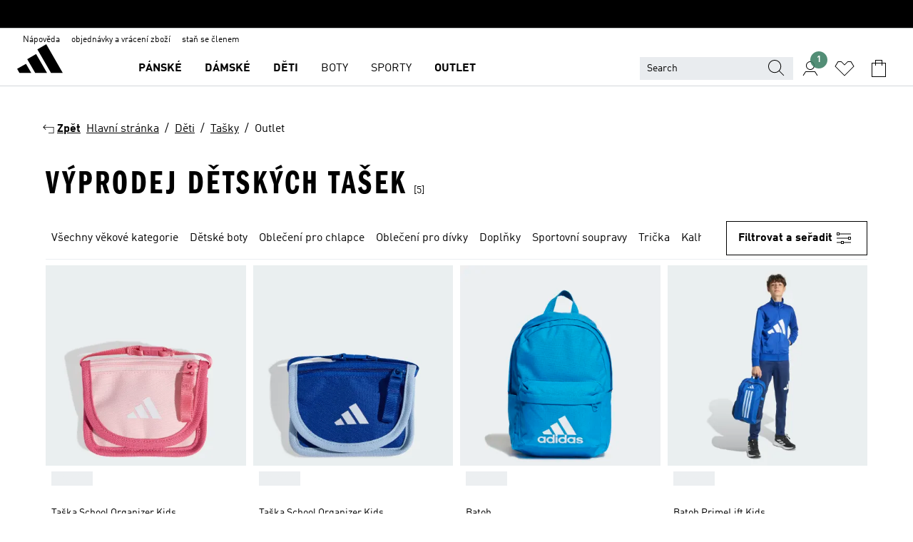

--- FILE ---
content_type: text/html; charset=utf-8
request_url: https://www.adidas.cz/deti-tasky-outlet
body_size: 77263
content:
<!DOCTYPE html><html lang="cs" class="theme-adidas"><head><meta charSet="utf-8"><title>Výprodej dětských tašek | adidas CZ | Outlet</title><meta name="description" content="Pořiďte si Deti - Tasky - Outlet na www.adidas.cz. Všechny styly a barvy najdete na adidas online."><meta name="viewport" content="width=device-width, initial-scale=1"><link rel="icon" href="/static/glass/plp/plp-app/favicon.ico"><meta name="apple-itunes-app" data-auto-id="native-iOS-banner" content="app-id=1266591536, app-argument=/"><meta name="robots" content="index,follow"><meta property="og:title" content="Výprodej dětských tašek | adidas CZ | Outlet"><meta property="og:description" content="Pořiďte si Deti - Tasky - Outlet na www.adidas.cz. Všechny styly a barvy najdete na adidas online."><meta property="og:site_name" content="adidas CZ"><meta property="og:url" content="https://www.adidas.cz/deti-tasky-outlet"><link rel="canonical" href="https://www.adidas.cz/deti-tasky-outlet"><link rel="alternate" href="https://www.adidas.sk/outlet-deti-tasky" hrefLang="sk-SK"><link rel="alternate" href="https://www.adidas.se/barn-vaskor-outlet" hrefLang="sv-SE"><link rel="alternate" href="https://www.adidas.pt/sacos-crianca-outlet" hrefLang="pt-PT"><link rel="alternate" href="https://www.adidas.pl/dzieci-torby-outlet" hrefLang="pl-PL"><link rel="alternate" href="https://www.adidas.pe/bolsos_y_mochilas-ninos-outlet" hrefLang="es-PE"><link rel="alternate" href="https://www.adidas.no/outlet-bager-barn" hrefLang="no-NO"><link rel="alternate" href="https://www.adidas.nl/kinderen-tassen-outlet" hrefLang="nl-NL"><link rel="alternate" href="https://www.adidas.mx/bolsas_y_mochilas-ninos-outlet" hrefLang="es-MX"><link rel="alternate" href="https://www.adidas.jp/キッズ／子供用-バッグ・カバン-セール" hrefLang="ja-JP"><link rel="alternate" href="https://www.adidas.it/borse-bambini-outlet" hrefLang="it-IT"><link rel="alternate" href="https://www.adidas.ie/kids-bags-outlet" hrefLang="en-IE"><link rel="alternate" href="https://www.adidas.gr/παιδικά-τσάντες-outlet" hrefLang="el-GR"><link rel="alternate" href="https://www.adidas.fr/sacs-enfants-outlet" hrefLang="fr-FR"><link rel="alternate" href="https://www.adidas.fi/kids-bags-outlet" hrefLang="en-FI"><link rel="alternate" href="https://www.adidas.es/bolsas_y_bolsos-ninos-outlet" hrefLang="es-ES"><link rel="alternate" href="https://www.adidas.dk/born-tasker-outlet" hrefLang="da-DK"><link rel="alternate" href="https://www.adidas.de/en/kids-bags-outlet" hrefLang="en-DE"><link rel="alternate" href="https://www.adidas.de/kinder-taschen-outlet" hrefLang="de-DE"><link rel="alternate" href="https://www.adidas.cz/deti-tasky-outlet" hrefLang="cs-CZ"><link rel="alternate" href="https://www.adidas.com/us/kids-bags-sale" hrefLang="en-US"><link rel="alternate" href="https://www.adidas.com.vn/vi/tre_em-tui-outlet" hrefLang="vi-VN"><link rel="alternate" href="https://www.adidas.com.vn/en/kids-bags-outlet" hrefLang="en-VN"><link rel="alternate" href="https://www.adidas.com.tr/tr/cocuk-canta-outlet" hrefLang="tr-TR"><link rel="alternate" href="https://www.adidas.com.tr/en/kids-bags-outlet" hrefLang="en-TR"><link rel="alternate" href="https://www.adidas.com.sg/kids-bags-outlet" hrefLang="en-SG"><link rel="alternate" href="https://www.adidas.com.ph/kids-bags-outlet" hrefLang="en-PH"><link rel="alternate" href="https://www.adidas.com.my/en/kids-bags-outlet" hrefLang="en-MY"><link rel="alternate" href="https://www.adidas.co.uk/kids-bags-outlet" hrefLang="en-GB"><link rel="alternate" href="https://www.adidas.co.th/th/เด็ก-กระเป๋า-outlet" hrefLang="th-TH"><link rel="alternate" href="https://www.adidas.co.th/en/kids-bags-outlet" hrefLang="en-TH"><link rel="alternate" href="https://www.adidas.co.kr/kids-bags-outlet" hrefLang="ko-KR"><link rel="alternate" href="https://www.adidas.co.in/kids-bags-outlet" hrefLang="en-IN"><link rel="alternate" href="https://www.adidas.co/bolsos_y_morrales-ninos-outlet" hrefLang="es-CO"><link rel="alternate" href="https://www.adidas.cl/bolsos_y_mochilas-ninos-outlet" hrefLang="es-CL"><link rel="alternate" href="https://www.adidas.ch/it/borse-bambini-outlet" hrefLang="it-CH"><link rel="alternate" href="https://www.adidas.ch/fr/sacs-enfants-outlet" hrefLang="fr-CH"><link rel="alternate" href="https://www.adidas.ch/en/kids-bags-outlet" hrefLang="en-CH"><link rel="alternate" href="https://www.adidas.ch/de/kinder-taschen-outlet" hrefLang="de-CH"><link rel="alternate" href="https://www.adidas.ca/fr/enfants-sacs_fourre-outlet" hrefLang="fr-CA"><link rel="alternate" href="https://www.adidas.ca/en/kids-bags-outlet" hrefLang="en-CA"><link rel="alternate" href="https://www.adidas.be/nl/kinderen-tassen-outlet" hrefLang="nl-BE"><link rel="alternate" href="https://www.adidas.be/fr/sacs-enfants-outlet" hrefLang="fr-BE"><link rel="alternate" href="https://www.adidas.be/en/kids-bags-outlet" hrefLang="en-BE"><link rel="alternate" href="https://www.adidas.at/kinder-taschen-outlet" hrefLang="de-AT"><meta name="next-head-count" content="56"><link rel="preconnect" href="//esm.glass.adidas.com"><link rel="preconnect" href="//microfrontends.glass.adidas.com"><link rel="stylesheet" href="https://esm.glass.adidas.com/@adl/collection@6.1.2/css"><link rel="stylesheet" href="https://esm.glass.adidas.com/@adl/stripes-tokens-web-adidas@1.2.58/css/index.css"><link rel="stylesheet" href="https://esm.glass.adidas.com/@adl/grid@7.0.0-beta.13"><link rel="stylesheet" href="https://esm.glass.adidas.com/@adl/typography@1.1.0"><script type="module" id="external-dependencies">
         import React from 'https://esm.glass.adidas.com/v1/react@18.3.1';
         window.React = React;
      
         import ReactDOM from 'https://esm.glass.adidas.com/v1/react-dom@18.3.1';
         window.ReactDOM = ReactDOM;
      </script><script id="performance-load">
  window.addEventListener('load', function (e) { window.BOOMR_onload = (e && e.timeStamp) || new Date().getTime() }, false);

  window.BOOMR = window.BOOMR || {};
  window.BOOMR.snippetExecuted = true;
  if (window.performance && performance.mark) performance.mark('TTP');

  function SSR_PERFORMANCE_MEASUREMENT(e) {
    try {
        e.onload = undefined;
        if (
            e.complete &&
            window.performance &&
            typeof window.performance.getEntriesByName == 'function' &&
            window.performance.getEntriesByName(e.src)
        ) {
            window.ssrLoadedTimeStamp = window.performance.timing.navigationStart + window.performance.getEntriesByName(e.src)[0].responseEnd;
        } else {
            window.ssrLoadedTimeStamp = new Date().getTime();
            if (window.performance && performance.mark) performance.mark('SSR Visually Complete');
        }
    } catch (e) {}
  }

  var injectSsrPerformanceInstrument = document.querySelector('[data-inject_ssr_performance_instrument]');

  if (injectSsrPerformanceInstrument !== null) {
    if (injectSsrPerformanceInstrument.complete) {
      window.SSR_PERFORMANCE_MEASUREMENT(injectSsrPerformanceInstrument);
    } else {
        injectSsrPerformanceInstrument.addEventListener('load', window.SSR_PERFORMANCE_MEASUREMENT(injectSsrPerformanceInstrument));
    }
  } 

  
      (function(i,s,o,g,r,a,m){
      i['InstanaEumObject']=r;
      i[r]=i[r]||function(){(i[r].q=i[r].q||[]).push(arguments)},
      i[r].l=1*new Date();
      a=s.createElement(o),
      m=s.getElementsByTagName(o)[0];
      a.async=1;
      a.src=g;
      m.parentNode.insertBefore(a,m)
      })(window,document,'script','//eum.instana.io/eum.min.js','ineum');
      ineum('reportingUrl', 'https://eum-eu-west-1.instana.io');
      ineum('autoClearResourceTimings', false);
      ineum('ignoreErrorMessages',[
        /.*Failed to execute 'querySelector'.*/i,
        /.*ResizeObserver loop limit exceeded.*/i
      ]);
      ineum('meta', 'userAgent', window.navigator.userAgent);
      ineum('apiKey', 'BDBM8oS7QzGntzAncTouGg');
      ineum('page', 'PLP_ProductListPage');
  </script><link rel="preload" href="/static/glass/plp/plp-app/a4076517ebc091e285caa39e89aafbd54bc22e20/_next/static/css/421382a4fed4a3f1.css" as="style"><link rel="stylesheet" href="/static/glass/plp/plp-app/a4076517ebc091e285caa39e89aafbd54bc22e20/_next/static/css/421382a4fed4a3f1.css" data-n-g=""><link rel="preload" href="/static/glass/plp/plp-app/a4076517ebc091e285caa39e89aafbd54bc22e20/_next/static/css/9f879f1b3a51db90.css" as="style"><link rel="stylesheet" href="/static/glass/plp/plp-app/a4076517ebc091e285caa39e89aafbd54bc22e20/_next/static/css/9f879f1b3a51db90.css" data-n-p=""><link rel="preload" href="/static/glass/plp/plp-app/a4076517ebc091e285caa39e89aafbd54bc22e20/_next/static/css/ac330ae49fd49ef9.css" as="style"><link rel="stylesheet" href="/static/glass/plp/plp-app/a4076517ebc091e285caa39e89aafbd54bc22e20/_next/static/css/ac330ae49fd49ef9.css"><noscript data-n-css=""></noscript><script defer="" nomodule="" src="/static/glass/plp/plp-app/a4076517ebc091e285caa39e89aafbd54bc22e20/_next/static/chunks/polyfills-c67a75d1b6f99dc8.js"></script><script defer="" src="/static/glass/plp/plp-app/a4076517ebc091e285caa39e89aafbd54bc22e20/_next/static/chunks/586.c12c99802a6bc400.js"></script><script src="/static/glass/plp/plp-app/a4076517ebc091e285caa39e89aafbd54bc22e20/_next/static/chunks/webpack-ce43791fa2678a7b.js" defer=""></script><script src="/static/glass/plp/plp-app/a4076517ebc091e285caa39e89aafbd54bc22e20/_next/static/chunks/framework-2930527e9e7b48c3.js" defer=""></script><script src="/static/glass/plp/plp-app/a4076517ebc091e285caa39e89aafbd54bc22e20/_next/static/chunks/main-1dd0db79b3053154.js" defer=""></script><script src="/static/glass/plp/plp-app/a4076517ebc091e285caa39e89aafbd54bc22e20/_next/static/chunks/pages/_app-8f044c8f2aa761a9.js" defer=""></script><script src="/static/glass/plp/plp-app/a4076517ebc091e285caa39e89aafbd54bc22e20/_next/static/chunks/78-78466e10b3b49ba0.js" defer=""></script><script src="/static/glass/plp/plp-app/a4076517ebc091e285caa39e89aafbd54bc22e20/_next/static/chunks/74-cd8702e63cf08093.js" defer=""></script><script src="/static/glass/plp/plp-app/a4076517ebc091e285caa39e89aafbd54bc22e20/_next/static/chunks/743-4c0a1ae3daa3b51f.js" defer=""></script><script src="/static/glass/plp/plp-app/a4076517ebc091e285caa39e89aafbd54bc22e20/_next/static/chunks/10-aeb4a29a2a987728.js" defer=""></script><script src="/static/glass/plp/plp-app/a4076517ebc091e285caa39e89aafbd54bc22e20/_next/static/chunks/pages/%5Bpath%5D-4ba1297d02dbeabb.js" defer=""></script><script src="/static/glass/plp/plp-app/a4076517ebc091e285caa39e89aafbd54bc22e20/_next/static/HxRmdupXjNPAyV_wOK8md/_buildManifest.js" defer=""></script><script src="/static/glass/plp/plp-app/a4076517ebc091e285caa39e89aafbd54bc22e20/_next/static/HxRmdupXjNPAyV_wOK8md/_ssgManifest.js" defer=""></script><link rel="stylesheet" data-name="side-panel-mf" href="https://microfrontends.glass.adidas.com/side-panel-mf/style.css"><link rel="stylesheet" data-name="header-mf" href="https://microfrontends.glass.adidas.com/header-mf/7454c96938c6e388b125f2cd37159eb2ac06c469/style.css"><link rel="stylesheet" data-name="footer-mf" href="https://microfrontends.glass.adidas.com/footer-mf/7454c96938c6e388b125f2cd37159eb2ac06c469/style.css">
<script>(window.BOOMR_mq=window.BOOMR_mq||[]).push(["addVar",{"rua.upush":"false","rua.cpush":"false","rua.upre":"false","rua.cpre":"false","rua.uprl":"false","rua.cprl":"false","rua.cprf":"false","rua.trans":"","rua.cook":"false","rua.ims":"false","rua.ufprl":"false","rua.cfprl":"false","rua.isuxp":"false","rua.texp":"norulematch","rua.ceh":"false","rua.ueh":"false","rua.ieh.st":"0"}]);</script>
                              <script>!function(a){var e="https://s.go-mpulse.net/boomerang/",t="addEventListener";if("False"=="True")a.BOOMR_config=a.BOOMR_config||{},a.BOOMR_config.PageParams=a.BOOMR_config.PageParams||{},a.BOOMR_config.PageParams.pci=!0,e="https://s2.go-mpulse.net/boomerang/";if(window.BOOMR_API_key="VS6YR-U7NVZ-5H8FH-JJDPK-U3R2E",function(){function n(e){a.BOOMR_onload=e&&e.timeStamp||(new Date).getTime()}if(!a.BOOMR||!a.BOOMR.version&&!a.BOOMR.snippetExecuted){a.BOOMR=a.BOOMR||{},a.BOOMR.snippetExecuted=!0;var i,_,o,r=document.createElement("iframe");if(a[t])a[t]("load",n,!1);else if(a.attachEvent)a.attachEvent("onload",n);r.src="javascript:void(0)",r.title="",r.role="presentation",(r.frameElement||r).style.cssText="width:0;height:0;border:0;display:none;",o=document.getElementsByTagName("script")[0],o.parentNode.insertBefore(r,o);try{_=r.contentWindow.document}catch(O){i=document.domain,r.src="javascript:var d=document.open();d.domain='"+i+"';void(0);",_=r.contentWindow.document}_.open()._l=function(){var a=this.createElement("script");if(i)this.domain=i;a.id="boomr-if-as",a.src=e+"VS6YR-U7NVZ-5H8FH-JJDPK-U3R2E",BOOMR_lstart=(new Date).getTime(),this.body.appendChild(a)},_.write("<bo"+'dy onload="document._l();">'),_.close()}}(),"".length>0)if(a&&"performance"in a&&a.performance&&"function"==typeof a.performance.setResourceTimingBufferSize)a.performance.setResourceTimingBufferSize();!function(){if(BOOMR=a.BOOMR||{},BOOMR.plugins=BOOMR.plugins||{},!BOOMR.plugins.AK){var e=""=="true"?1:0,t="",n="gqh4ptyxibzas2mbnama-f-9d4f2910a-clientnsv4-s.akamaihd.net",i="false"=="true"?2:1,_={"ak.v":"39","ak.cp":"900032","ak.ai":parseInt("238272",10),"ak.ol":"0","ak.cr":9,"ak.ipv":4,"ak.proto":"h2","ak.rid":"11b9bf9f","ak.r":42221,"ak.a2":e,"ak.m":"dsca","ak.n":"essl","ak.bpcip":"52.15.199.0","ak.cport":38248,"ak.gh":"23.64.113.9","ak.quicv":"","ak.tlsv":"tls1.3","ak.0rtt":"","ak.0rtt.ed":"","ak.csrc":"-","ak.acc":"","ak.t":"1770088472","ak.ak":"hOBiQwZUYzCg5VSAfCLimQ==oIRTqnryqwS9vgWQfEqIOyfDYF4b5Foi2wthzgRhZTqsQvWmR1A6s2HSMA3AOCWoALUD/96f1lCraI9gJiRlyKiC3T/sXdhH34D5qx1CQbI9oRRXYOhsPu1i0VgIycTDopVbmbaKCR9S6pQ0M6Rv+czQ/Lc7TIFTIq2mL6GH2AEMpuglFAj2jzr/IBKU5PX6UCGbl/mcU++7yIPSVLV8zoDWYSfO6UcGmpwBP6B1eSEWqxSOTemVEYmQpvi1e2cUkkaljKy9S+k+/aKssL0XoqkPnTgCFSnuOQhULy7TGzccLmMD8cQb2E2NiB0O74VydkkEUediD0qvhqZhQvVeWEjXYjiUK4moBmMOsmimd7Nw0/komzwFW53qkHtsshkPrJHjU1Myifw7PF2wSFS9dW/TeKMdn5gf3wUYZpF5DN0=","ak.pv":"3649","ak.dpoabenc":"","ak.tf":i};if(""!==t)_["ak.ruds"]=t;var o={i:!1,av:function(e){var t="http.initiator";if(e&&(!e[t]||"spa_hard"===e[t]))_["ak.feo"]=void 0!==a.aFeoApplied?1:0,BOOMR.addVar(_)},rv:function(){var a=["ak.bpcip","ak.cport","ak.cr","ak.csrc","ak.gh","ak.ipv","ak.m","ak.n","ak.ol","ak.proto","ak.quicv","ak.tlsv","ak.0rtt","ak.0rtt.ed","ak.r","ak.acc","ak.t","ak.tf"];BOOMR.removeVar(a)}};BOOMR.plugins.AK={akVars:_,akDNSPreFetchDomain:n,init:function(){if(!o.i){var a=BOOMR.subscribe;a("before_beacon",o.av,null,null),a("onbeacon",o.rv,null,null),o.i=!0}return this},is_complete:function(){return!0}}}}()}(window);</script></head><body><div id="__next"><script id="__SOLE_HOST_INFO__">
        window.__SOLE_HOST_INFO__ = {"appId":"@plp/app","originalHost":"www.adidas.cz","pageType":"ProductListingPage","context":{"brand":"adidas","locale":"cs_CZ","env":"production"},"initialised":true};
      </script><script id="__ECOM_BAG__">
        window.__ECOM_BAG__ = undefined;
      </script><script id="__ECOM_WISHLIST__">
        window.__ECOM_WISHLIST__ = undefined;
      </script><div id="gl-theme-icons" style="width:0;height:0;position:absolute;overflow:hidden"><svg xmlns="http://www.w3.org/2000/svg" width="24" height="2350"><symbol fill="none" id="adiclub-logo" viewBox="0 0 24 24"><title>adiclub-logo</title><path d="M3.348 10.787a2.087 2.087 0 0 0-1.22-.375 2.096 2.096 0 0 0-1.505.633A2.165 2.165 0 0 0 0 12.575c0 1.192.963 2.177 2.128 2.177.435.003.86-.127 1.22-.375v.278h1.004v-4.201H3.348v.333Zm-1.192 2.98a1.17 1.17 0 0 1-.834-.35 1.21 1.21 0 0 1 0-1.697 1.17 1.17 0 0 1 .834-.351c.314.003.615.13.838.356.222.225.35.53.354.85a1.2 1.2 0 0 1-1.192 1.192Zm5.897-2.98a2.046 2.046 0 0 0-1.207-.375 2.104 2.104 0 0 0-1.562.606 2.204 2.204 0 0 0 0 3.13 2.104 2.104 0 0 0 1.563.605 2.153 2.153 0 0 0 1.206-.375v.277h1.015V9.026H8.053v1.761Zm-1.177 2.98c-.651 0-1.193-.54-1.193-1.192a1.23 1.23 0 0 1 .355-.85c.223-.226.523-.354.838-.357.637 0 1.18.554 1.18 1.206a1.22 1.22 0 0 1-.351.841 1.18 1.18 0 0 1-.83.352Zm2.698-3.313h1.018v4.2h-1.02l.002-4.2Zm1.017-.388H9.57v-1.04h1.017l.003 1.04Zm3.38 3.403.07.045c-.179.395-.417.695-.713.9-.282.202-.62.31-.965.31a1.494 1.494 0 0 1-.726-.168 1.151 1.151 0 0 1-.48-.491 1.644 1.644 0 0 1-.172-.774 3.313 3.313 0 0 1 .183-1.113c.115-.332.287-.64.51-.91a2.5 2.5 0 0 1 .747-.62 1.88 1.88 0 0 1 .9-.226 1.485 1.485 0 0 1 1.175.53l-.644.58h-.026c-.075-.277-.171-.482-.287-.616a.553.553 0 0 0-.426-.199.692.692 0 0 0-.453.186c-.16.143-.292.314-.391.505a3.309 3.309 0 0 0-.382 1.557c0 .347.078.623.235.827a.75.75 0 0 0 .617.305c.225.003.447-.049.648-.15.22-.122.417-.283.579-.477h.002Zm1.316.08a2.354 2.354 0 0 0-.022.442c.008.101.059.15.152.15a.21.21 0 0 0 .095-.026.316.316 0 0 0 .088-.062l.052.036c-.07.178-.177.34-.313.473a.67.67 0 0 1-.478.182c-.197 0-.34-.073-.427-.217-.087-.144-.104-.39-.052-.739l.59-3.824-.165-.583.009-.053L15.946 9l.044.026-.704 4.523Zm4.164 0a2.345 2.345 0 0 0-.022.442c.009.101.06.15.152.15a.211.211 0 0 0 .096-.026.332.332 0 0 0 .087-.062l.052.036a1.37 1.37 0 0 1-.312.473.67.67 0 0 1-.479.182c-.197 0-.34-.073-.426-.217-.087-.144-.104-.39-.052-.739l.048-.312a3.727 3.727 0 0 1-.357.462c-.204.23-.44.428-.7.589a1.454 1.454 0 0 1-.765.233c-.226 0-.4-.074-.52-.22a1.145 1.145 0 0 1-.236-.576 2.519 2.519 0 0 1 .01-.752l.286-1.857-.165-.583.008-.053 1.131-.327.044.027-.417 2.697c-.052.343-.042.589.03.74a.36.36 0 0 0 .335.224.958.958 0 0 0 .461-.141 2.99 2.99 0 0 0 .51-.367c.14-.124.273-.258.395-.4l.279-1.816-.166-.583.01-.053 1.13-.327.044.027-.491 3.13Zm4.427-2.53a1.103 1.103 0 0 0-.339-.46.8.8 0 0 0-.504-.168 1.521 1.521 0 0 0-.709.195c-.262.14-.5.323-.705.54-.103.106-.2.22-.288.34l.378-2.437L21.67 9l-1.134.327-.009.053.165.583-.729 4.734.035.027.808-.3c.059.043.12.082.184.118.214.121.481.181.8.181.303.002.6-.079.861-.234.277-.165.517-.386.705-.65.21-.292.37-.618.474-.964.115-.38.172-.776.17-1.174a1.757 1.757 0 0 0-.122-.68v-.002Zm-.913 1.928c-.064.26-.159.511-.283.747a1.86 1.86 0 0 1-.4.527.677.677 0 0 1-.488.195.67.67 0 0 1-.478-.218 1.58 1.58 0 0 1-.324-.546l.283-1.823a3.46 3.46 0 0 1 .563-.484c.27-.182.5-.274.692-.274a.428.428 0 0 1 .409.248c.086.165.13.422.13.77 0 .29-.034.577-.104.858" fill="currentColor"></path></symbol><symbol id="alert-error" viewBox="0 0 19 19"><title>alert-error</title><g fill="none" stroke="currentColor" stroke-miterlimit="10"><circle cx="9.5" cy="9.5" r="6"></circle><path d="m11.5 7.5-2 2 2 2m-4-4 2 2-2 2" stroke-linecap="square"></path></g></symbol><symbol id="alert-info" viewBox="0 0 19 19"><title>alert-info</title><circle cx="9.5" cy="9.5" r="6" fill="none" stroke="currentColor" stroke-linecap="square" stroke-miterlimit="10"></circle><circle fill="currentColor" cx="9.5" cy="6.5" r="0.65"></circle><path d="M9.5 8.5v4" fill="none" stroke="currentColor" stroke-linecap="square" stroke-miterlimit="10"></path></symbol><symbol id="alert-success" viewBox="0 0 19 19"><title>alert-success</title><g fill="none" stroke="currentColor" stroke-linecap="square" stroke-miterlimit="10"><path d="m6.5 9.93 1.71 1.71 4.29-4.28"></path><circle cx="9.5" cy="9.5" r="6"></circle></g></symbol><symbol id="alert-warning" viewBox="0 0 19 19"><title>alert-warning</title><path fill="none" stroke="currentColor" stroke-miterlimit="10" d="m9.5 3.5-7 12h14l-7-12z"></path><circle fill="currentColor" cx="9.5" cy="13.53" r="0.65"></circle><path stroke-linecap="square" fill="none" stroke="currentColor" stroke-miterlimit="10" d="M9.5 11.53v-4"></path></symbol><symbol id="broken-image" viewBox="0 0 17 19"><title>broken-image</title><g fill="none" stroke="currentColor" stroke-miterlimit="10"><circle cx="12.5" cy="8.5" r="2"></circle><path d="m.5 14.5 4-7 3.75 7"></path><path stroke-linecap="square" d="M.5 4.5h16v10H.5zm15-2-14 14"></path><path d="m7.5 14.4 2-2.9 2 3"></path></g></symbol><symbol id="checkmark" viewBox="0 0 19 19"><title>checkmark</title><path fill="none" stroke="currentColor" stroke-linecap="square" stroke-miterlimit="10" d="m2.5 10.5 4 4 10-10"></path></symbol><symbol id="contact-email" viewBox="0 0 15 19"><title>contact-email</title><g fill="none" stroke="currentColor" stroke-miterlimit="10"><path stroke-linecap="square" d="M.5 5.5h14v8H.5z"></path><path d="m10.5 9.5 4 4m-14-8 7 6 7-6m-10 4-4 4"></path></g></symbol><symbol id="contact-phone" viewBox="0 0 9 19"><title>contact-phone</title><g fill="none" stroke="currentColor" stroke-miterlimit="10"><path d="M.5 2.5h8v14h-8zm0 11h8m-8-9h8"></path><circle cx="4.5" cy="14.5" r="1"></circle></g></symbol><symbol id="customization" viewBox="0 0 19 19"><title>customization</title><path d="M12.504.717 2.424 12.219l1.785 1.566L14.291 2.281ZM1.65 13.109l-.462 2.329 2.244-.76Z" fill="currentColor"></path><path d="m8.598 10.592-4.56 5.214a8.313 8.313 0 0 0 5.046 2.16z" fill="#3175de"></path><path d="m17.943 9.132-7.339.487 5.712 5.011a8.313 8.313 0 0 0 1.627-5.463z" fill="#f9b900"></path><path d="m9.785 10.486.499 7.469a8.313 8.313 0 0 0 5.26-2.375z" fill="#00ac37"></path><path d="M17.813 7.956a8.313 8.313 0 0 0-2.791-4.655l-4.536 5.13z" fill="#ea2c35"></path></symbol><symbol id="forbidden" viewBox="0 0 13 19"><title>forbidden</title><g fill="none" stroke="currentColor" stroke-miterlimit="10"><circle cx="6.5" cy="9.5" r="6"></circle><path stroke-linecap="square" d="m2.5 5.5 8 8"></path></g></symbol><symbol id="locked" viewBox="0 0 19 19"><title>locked</title><g fill="none" stroke="currentColor" stroke-miterlimit="10"><path d="M13.5 7.5v-1a4 4 0 0 0-8 0v1m-2 0h12v8h-12z"></path><circle cx="9.5" cy="10.68" r="1.18"></circle><path stroke-linecap="square" d="M9.5 13.5v-1.64"></path></g></symbol><symbol id="logo" viewBox="0 0 24 24"><title>logo</title><path d="M15.72 13.61h4.67l-6-10.47-3.5 2 4.87 8.45zm-5.17 1v-1h3.68l-3.92-6.79-3.51 2 2.75 4.78v1zm-7.83-2.19.67 1.19h4.67l-1.85-3.2-3.49 2zm11.51 1.19v1.69a2 2 0 0 0-1.23-.37 2.08 2.08 0 0 0 0 4.16 2.12 2.12 0 0 0 1.19-.37V19h1v-5.39zm-6.17 0v1.69a2 2 0 0 0-1.19-.37 2.08 2.08 0 0 0 0 4.16 2.1 2.1 0 0 0 1.19-.37V19h1v-5.39zm12.22 4.08c0 .81.72 1.39 1.88 1.39.94 0 1.72-.41 1.72-1.32 0-.63-.35-1-1.17-1.15l-.64-.13c-.41-.08-.69-.16-.69-.4s.27-.39.62-.39.71.25.72.55h1c-.05-.78-.68-1.31-1.7-1.31s-1.67.57-1.67 1.32c0 .92.74 1.06 1.38 1.18l.53.1c.38.07.54.18.54.4s-.19.39-.64.39c-.65 0-.86-.34-.87-.63zM18.91 19h1v-4h-1v.32a2 2 0 0 0-1.19-.37 2.08 2.08 0 0 0 0 4.16 2.12 2.12 0 0 0 1.19-.37V19zM3.39 19h1v-4h-1v.32a2 2 0 0 0-1.19-.37 2.08 2.08 0 1 0 0 4.16 2.12 2.12 0 0 0 1.19-.37V19zm7.16 0v-4h-1v4zm-9.46-2a1.15 1.15 0 1 1 1.15 1.15A1.15 1.15 0 0 1 1.09 17zm4.68 0a1.15 1.15 0 1 1 1.15 1.15A1.14 1.14 0 0 1 5.77 17zm10.84 0a1.15 1.15 0 1 1 1.15 1.15A1.15 1.15 0 0 1 16.61 17zm-4.67 0a1.15 1.15 0 1 1 1.15 1.15A1.14 1.14 0 0 1 11.94 17z" fill="currentColor"></path></symbol><symbol id="personalisation-flag" viewBox="0 0 15 19"><title>personalisation-flag</title><g fill="none" stroke="currentColor" stroke-miterlimit="10"><path d="M14.5 13.5H.5v-10h14z"></path><path stroke-linecap="square" d="M7.5 5.5v6m3-3h-6m-4-6v15"></path></g></symbol><symbol id="personalization" viewBox="0 0 19 19"><title>personalization</title><path d="m1.188 15.438.475-2.375 1.78 1.544zM12.23.95 2.376 12.231l1.782 1.544 9.856-11.162z" fill="currentColor"></path><path d="M12.943 6.176 9.5 15.437h1.9l.594-1.662h3.324l.594 1.662h1.9l-3.442-9.26h-1.426zm.713 2.73 1.187 3.324h-2.375l1.188-3.324zm-12.47 7.72v1.187h16.626v-1.188H1.187z" fill="#0286cd"></path></symbol><symbol id="rating-active" viewBox="0 0 19 19"><title>rating-active</title><path d="m9.5 14.26 5.86 4.26-2.23-6.91L19 7.35h-7.25L9.5.48 7.25 7.35H0l5.87 4.26-2.24 6.91z" fill="currentColor"></path></symbol><symbol id="rating-inactive" viewBox="0 0 19 19"><title>rating-inactive</title><path d="M15.01 8.644h-4.204L9.5 4.651 8.195 8.644H3.99l3.407 2.475-1.304 4.007L9.5 12.652l3.397 2.474-1.294-4.008zM19 7.348l-5.874 4.266 2.23 6.906L9.5 14.254 3.626 18.52l2.248-6.906L0 7.348h7.255L9.5.48l2.246 6.868z" fill="currentColor"></path></symbol><symbol id="size-guide" viewBox="0 0 19 19"><title>size-guide</title><g fill="none" stroke="currentColor" stroke-miterlimit="10"><path d="M.5 6.5h18v6H.5z"></path><path stroke-linecap="square" d="M3.5 12.5v-3m3 3v-2m3 2v-3m6 3v-3m-3 3v-2"></path></g></symbol><symbol id="tooltip" viewBox="0 0 14 24"><title>tooltip</title><path fill="currentColor" d="M.49 7.22A6.14 6.14 0 0 1 7 1.76a5.88 5.88 0 0 1 6.25 6c0 3.62-2.6 5.61-5.58 6.07V17H5.1v-5.13c3 0 5.67-.91 5.67-4.06A3.58 3.58 0 0 0 6.94 4.1 3.68 3.68 0 0 0 3 7.22zM5.1 22v-2.68h2.54V22z"></path></symbol><symbol id="usp-checkmark" viewBox="0 0 17 19"><title>usp-checkmark</title><path fill="none" stroke="currentColor" stroke-linecap="square" stroke-miterlimit="10" d="m1.5 10.5 4 4 10-10"></path></symbol><symbol id="usp-delivery-cash" viewBox="0 0 24 24"><title>usp-delivery-cash</title><g fill="none" fill-rule="evenodd"><path d="m15.235 4.5-1.312 3h-3.846l-1.312-3h6.47Z" stroke="currentColor"></path><path d="M12.002 18.5c2.279 0 4.575-.565 5.861-1.76.364-.34.57-.763.623-1.269.059-.567-.067-1.227-.356-1.98-.617-1.609-1.967-3.602-4.034-5.991h-4.2c-2.06 2.395-3.407 4.392-4.024 6-.29.754-.416 1.413-.359 1.98.051.503.255.924.615 1.26 1.281 1.19 3.586 1.76 5.874 1.76Z" stroke="currentColor"></path><path d="M12 15.57v-.68a2 2 0 0 1-1-.299l.16-.46c.295.199.644.303 1 .299a.71.71 0 0 0 .795-.613.548.548 0 0 0 .005-.057c0-.37-.26-.6-.76-.81-.7-.27-1.12-.58-1.12-1.17a1.12 1.12 0 0 1 1-1.1V10h.42v.66c.312.002.617.081.89.23l-.17.45a1.688 1.688 0 0 0-.86-.23c-.52 0-.72.31-.72.59 0 .28.25.53.84.77s1 .64 1 1.24a1.18 1.18 0 0 1-1.07 1.16v.7H12Z" fill="currentColor"></path><path d="M12 15.57v-.68a2 2 0 0 1-1-.299l.16-.46c.295.199.644.303 1 .299a.71.71 0 0 0 .795-.613.548.548 0 0 0 .005-.057c0-.37-.26-.6-.76-.81-.7-.27-1.12-.58-1.12-1.17a1.12 1.12 0 0 1 1-1.1V10h.42v.66c.312.002.617.081.89.23l-.17.45a1.688 1.688 0 0 0-.86-.23c-.52 0-.72.31-.72.59 0 .28.25.53.84.77s1 .64 1 1.24a1.18 1.18 0 0 1-1.07 1.16v.7H12Z" stroke="currentColor" stroke-width="0.37"></path></g></symbol><symbol fill="none" id="usp-delivery-delay" viewBox="0 0 24 24"><title>usp-delivery-delay</title><path fill-rule="evenodd" clip-rule="evenodd" d="M13.143 12.937a1.241 1.241 0 0 1-1.077.797c-.631 0-1.143-.51-1.143-1.14v-.045c.014-.487.326-.916.787-1.077V8.07h.753v3.382c.326.141.58.41.701.743h1.797v.743h-1.818Z" fill="currentColor"></path><path d="M12 19a7 7 0 1 0 0-14 7 7 0 0 0 0 14Z" stroke="currentColor"></path></symbol><symbol id="usp-delivery-evening" viewBox="0 0 24 24"><title>usp-delivery-evening</title><path d="M11.544 8.404a5.3 5.3 0 0 0-2.31 7.05 5.15 5.15 0 0 0 6.94 2.4 4.832 4.832 0 0 0 1.84-1.511 4.64 4.64 0 0 1-5.7-2.49 4.905 4.905 0 0 1-.52-2 5.15 5.15 0 0 1 2-4 6.194 6.194 0 0 0-2.25.55Zm7.47 4.7-3-3m3 0-3 3m-7.66-4.75-3-3m3 0-3 3" fill="none" fill-rule="evenodd" stroke="currentColor" stroke-width="1.001"></path></symbol><symbol fill="none" id="usp-delivery-same-day" viewBox="0 0 24 24"><title>usp-delivery-same-day</title><path d="M5 14.469h2m-3-2h3m0-2H3" stroke="currentColor" stroke-linecap="square"></path><path d="M8.568 17c.374.365.788.688 1.236.962 3.302 2.025 7.626.996 9.656-2.296a6.987 6.987 0 0 0-2.305-9.628A7.03 7.03 0 0 0 7.72 8" stroke="currentColor"></path><path fill-rule="evenodd" clip-rule="evenodd" d="M14.72 12.868a1.24 1.24 0 0 1-1.077.797 1.14 1.14 0 0 1-1.143-1.14v-.045c.014-.488.326-.917.787-1.077V8h.753v3.382c.326.14.58.409.701.743h1.797v.743H14.72Z" fill="currentColor"></path></symbol><symbol id="usp-delivery-store" viewBox="0 0 24 24"><title>usp-delivery-store</title><g stroke="currentColor" fill="none" fill-rule="evenodd"><path stroke-width="1.042" d="M5.576 6.419h12.498l.792 4.042v1.558H4.773v-1.56zm.626 11.984v-6.384m11.302 6.012V12.02"></path><path stroke-width="1.001" stroke-linecap="square" d="M3.896 18.46h16.333"></path><path stroke-width="1.042" d="M10.402 12.02v6.337M3 18.46h17.733"></path><path stroke-width="0.754" d="m16.029 15.911-.868.98m.868-2.585-2.417 2.706"></path></g></symbol><symbol id="usp-delivery" viewBox="0 0 19 19"><title>usp-delivery</title><g fill="none" stroke="currentColor" stroke-miterlimit="10"><path d="M13.42 13.5H9.5"></path><path stroke-linecap="square" d="M4.5 5.5h10l4 3v5h-2m-10 0h-2m0-6h-4"></path><circle cx="8" cy="13" r="1.5"></circle><circle cx="15" cy="13" r="1.5"></circle><path stroke-linecap="square" d="M1.5 9.5h3m-2 2h2"></path></g></symbol><symbol id="usp-exchange" viewBox="0 0 24 24"><title>usp-exchange</title><g stroke="currentColor" stroke-width="1.145" fill="none" fill-rule="evenodd"><path d="m12.982 12.184 2.671 3.07-2.671 3.08m-8.41-3.079h10.76M9.623 5.374l-2.66 3.08 2.66 3.07"></path><path stroke-linecap="round" d="M7.273 8.454h12.01v6.8m-1.481.001h1.48M4.572 7.444v7.811m1.48 0h-1.48"></path></g></symbol><symbol id="usp-free-returns" viewBox="0 0 19 19"><title>usp-free-returns</title><g fill="none" stroke="currentColor" stroke-miterlimit="10"><path stroke-linecap="square" d="M16.5 11.5h-2m3-2h-3m0-4H.5v8h14"></path><path d="M.5 7.5h11m-8 0 4 6m-2-6 4 6m-2-6 4 6"></path><path stroke-linecap="square" d="M14.5 7.5h4"></path></g></symbol><symbol id="usp-gift-card" viewBox="0 0 24 24"><title>usp-gift-card</title><path d="M4.5 17.5h15v-10h-15zm1-8h13m-7 3h5m-5 2h4" fill="none" fill-rule="evenodd" stroke-linecap="square" stroke="currentColor"></path></symbol><symbol id="usp-klarna" viewBox="0 0 24 24"><title>usp-klarna</title><g fill="none" fill-rule="evenodd"><path d="M9.327 1.182H6.718a6.67 6.67 0 0 1-2.69 5.39l-1.037.774L7 12.8h3.282L6.6 7.773a9.243 9.243 0 0 0 2.727-6.591M0 12.79h2.673V1.183H0zm12.136-2.854a1.5 1.5 0 1 0 .01 0h-.01Z" fill="currentColor" transform="translate(6 5)"></path><path d="M11.227 2.28a.587.587 0 0 0 .591-.59.588.588 0 0 0-.59-.59.588.588 0 0 0-.592.59c0 .328.263.59.591.59Zm0-1.071c.263 0 .482.218.482.481a.486.486 0 0 1-.482.482.486.486 0 0 1-.481-.482c0-.263.219-.481.481-.481Zm-.087.547h.11l.109.24h.11l-.11-.24c.065-.022.11-.088.11-.175 0-.11-.089-.197-.22-.197h-.219v.612h.11v-.24Zm0-.285h.11c.065 0 .109.044.109.088 0 .065-.022.087-.11.087h-.11v-.175Z" fill="#000" transform="translate(6 5)"></path></g></symbol><symbol id="usp-sale" viewBox="0 0 24 24"><title>usp-sale</title><g fill="none" fill-rule="evenodd"><path d="m14.657 5.65 2.14 1.987L18.5 6.482V18.5h-13V6.482l1.702 1.155L9.343 5.65 12 7.623l2.657-1.974Z" stroke="currentColor"></path><path d="M6.13 3.54a1.761 1.761 0 1 0 0 3.522 1.761 1.761 0 0 0 0-3.523Zm0 1a.76.76 0 1 1 0 1.52.76.76 0 0 1 0-1.52ZM1.76 0a1.76 1.76 0 1 0 0 3.52 1.76 1.76 0 0 0 0-3.52Zm0 1.001a.76.76 0 1 1 0 1.519.76.76 0 0 1 0-1.519ZM6.37.084l.76.652-5.36 6.25-.76-.652z" transform="translate(8 9)" fill="currentColor" fill-rule="nonzero"></path></g></symbol><symbol id="arrow-back" viewBox="0 0 16 24"><title>arrow-back</title><g fill="none" stroke="currentColor" stroke-miterlimit="10" stroke-width="2"><path d="M15 18v-6H2"></path><path d="m6.5 7-5 5 5 5"></path></g></symbol><symbol id="arrow-down" viewBox="0 0 16 24"><title>arrow-down</title><path fill="none" stroke="currentColor" stroke-miterlimit="10" stroke-width="2" d="M1.5 9 8 15.5 14.5 9"></path></symbol><symbol id="arrow-left-long" viewBox="0 0 24 24"><title>arrow-left-long</title><path fill="none" stroke="currentColor" stroke-miterlimit="10" stroke-width="2" d="m6.4 17-5-5 5-5M2 12h22"></path></symbol><symbol id="arrow-left" viewBox="0 0 10 24"><title>arrow-left</title><path fill="none" stroke="currentColor" stroke-miterlimit="10" stroke-width="2" d="M8 5.5 1.5 12 8 18.5"></path></symbol><symbol id="arrow-right-long" viewBox="0 0 24 24"><title>arrow-right-long</title><path d="m17.59 7 5 5-5 5M0 12h22" fill="none" stroke="currentColor" stroke-miterlimit="10" stroke-width="2"></path></symbol><symbol id="arrow-right" viewBox="0 0 10 24"><title>arrow-right</title><path fill="none" stroke="currentColor" stroke-miterlimit="10" stroke-width="2" d="M2 5.5 8.5 12 2 18.5"></path></symbol><symbol id="arrow-up" viewBox="0 0 16 24"><title>arrow-up</title><path fill="none" stroke="currentColor" stroke-miterlimit="10" stroke-width="2" d="M1.5 14.5 8 8l6.5 6.5"></path></symbol><symbol id="bag-active" viewBox="0 0 16 24"><title>bag-active</title><g stroke="currentColor" stroke-miterlimit="10" stroke-width="2"><path fill="currentColor" d="M1 7h14v14H1z"></path><path fill="none" d="M11 10V3H5v7"></path></g></symbol><symbol id="bag-inactive" viewBox="0 0 16 24"><title>bag-inactive</title><g fill="none" stroke="currentColor" stroke-miterlimit="10" stroke-width="2"><path d="M1 7h14v14H1z"></path><path d="M11 10V3H5v7"></path></g></symbol><symbol id="calendar-active" viewBox="0 0 20 24"><title>calendar-active</title><g stroke="currentColor" stroke-miterlimit="10"><path fill="currentColor" stroke-width="2.011" d="M1 10h18v11H1z"></path><path fill="none" stroke-width="2" d="M1 4h18v6H1zm14-3v6M5 7V1"></path></g></symbol><symbol id="calendar-inactive" viewBox="0 0 20 24"><title>calendar-inactive</title><g fill="none" stroke="currentColor" stroke-miterlimit="10"><path stroke-width="2.011" d="M1 10h18v11H1z"></path><path stroke-width="2" d="M1 4h18v6H1zm14-3v6M5 7V1"></path></g></symbol><symbol id="chat" viewBox="0 0 22 24"><title>chat</title><path d="M21 19V3H1v16h5v3l4-3h11zM4 7h14M4 11h14M4 15h14" fill="none" stroke="currentColor" stroke-miterlimit="10" stroke-width="2"></path></symbol><symbol id="checkbox-checkmark" viewBox="0 0 16 24"><title>checkbox-checkmark</title><path fill="none" stroke="currentColor" stroke-miterlimit="10" stroke-width="2" d="m1 13 4 4L15 7"></path></symbol><symbol id="checkmark-full" viewBox="0 0 24 24"><title>checkmark-full</title><g fill="none" fill-rule="evenodd"><circle fill="currentColor" cx="12" cy="12" r="12"></circle><path fill="#fff" d="m9 15.586 9.293-9.293 1.414 1.414L9 18.414l-4.707-4.707 1.414-1.414z"></path></g></symbol><symbol id="clipboard" viewBox="0 0 24 24"><title>clipboard</title><g fill="none" fill-rule="evenodd"><path d="M0 24h24V0H0z"></path><path d="M18 2v3.994h3.994v16h-16V18H2V2h16Zm1.984 6.004H8.004v11.98h11.98V8.004ZM16 4H4v12h1.994V5.995L16 5.994V4Z" fill="currentColor" fill-rule="nonzero"></path></g></symbol><symbol id="close" viewBox="0 0 18 24"><title>close</title><path d="m17 4-8 8 8 8M1 4l8 8-8 8" fill="none" stroke="currentColor" stroke-miterlimit="10" stroke-width="2"></path></symbol><symbol id="cross-small" viewBox="0 0 14 24"><title>cross-small</title><path d="m13 6-6 6 6 6M1 6l6 6-6 6" fill="none" stroke="currentColor" stroke-miterlimit="10" stroke-width="2"></path></symbol><symbol id="download" viewBox="0 0 24 24"><title>download</title><g fill="currentColor" fill-rule="evenodd"><path d="M3 21v-8h2v6h14v-6h2v8H3z"></path><path d="m12 16-5.707-5.707 1.414-1.414L11 12.17V2.586h2v9.585l3.293-3.292 1.414 1.414L12 16z"></path></g></symbol><symbol id="dropdown" viewBox="0 0 16 24"><title>dropdown</title><path fill="none" stroke="currentColor" stroke-miterlimit="10" stroke-width="2" d="M1.5 9 8 15.5 14.5 9"></path></symbol><symbol id="edit" viewBox="0 0 22 24"><title>edit</title><path d="M7 20 20 7l-4.02-4L3 16l-1 5 5-1zm-3-4 3 3m7-13 3 3" fill="none" stroke="currentColor" stroke-miterlimit="10" stroke-width="2"></path></symbol><symbol fill="none" id="external-link" viewBox="0 0 24 24"><title>external-link</title><path fill-rule="evenodd" clip-rule="evenodd" d="M19.586 3H15V1h8v8h-2V4.414l-7.293 7.293-1.414-1.414L19.586 3Z" fill="currentColor"></path><path fill-rule="evenodd" clip-rule="evenodd" d="M1 3h12v2H3v16h16V11h2v12H1V3Z" fill="currentColor"></path></symbol><symbol fill="none" id="filter" viewBox="0 0 27 30"><path fill-rule="evenodd" stroke="currentColor" clip-rule="evenodd" d="M6 12V8H10V9.5L26 9.5V10.5L10 10.5V12H6ZM7 9H9V11H7V9Z" fill="currentColor"></path><path fill-rule="evenodd" stroke="currentColor" clip-rule="evenodd" d="M26 22.5L16 22.5V24H12V22.5L6 22.5V21.5L12 21.5V20H16V21.5L26 21.5V22.5ZM15 21H13V23H15V21Z" fill="currentColor"></path><path fill-rule="evenodd" stroke="currentColor" clip-rule="evenodd" d="M22 16.5L6 16.5V15.5L22 15.5V14H26V18H22V16.5ZM23 15H25V17H23V15Z" fill="currentColor"></path></symbol><symbol fill="none" id="fullscreen" viewBox="0 0 24 24"><title>fullscreen</title><path fill-rule="evenodd" clip-rule="evenodd" d="M21 2h-7v2h4.586l-5.293 5.293 1.414 1.414L20 5.414V10h2V2h-1ZM4 14v4.586l5.293-5.293 1.414 1.414L5.414 20H10v2H2v-8h2Z" fill="currentColor"></path></symbol><symbol id="hamburger" viewBox="0 0 24 24"><title>hamburger</title><path d="M0 6h24M0 12h24M0 18h24" fill="none" stroke="currentColor" stroke-miterlimit="10" stroke-width="2"></path></symbol><symbol fill="none" id="hd-filled" viewBox="0 0 24 24"><title>hd-filled</title><path fill-rule="evenodd" clip-rule="evenodd" d="M24 2H0v20h24V2ZM9.06 12.815V17h1.851V7H9.06v4.087H5.85V7H4v10h1.85v-4.185h3.21Zm10.927.323a44.552 44.552 0 0 0 0-2.262 9.502 9.502 0 0 0-.067-.94 3.367 3.367 0 0 0-.186-.787 2.87 2.87 0 0 0-.333-.688c-.338-.506-.737-.876-1.199-1.11C17.741 7.117 17.186 7 16.538 7h-3.422v10h3.422c.648 0 1.203-.117 1.664-.351.462-.234.861-.604 1.199-1.11.142-.215.253-.44.333-.674a3.61 3.61 0 0 0 .186-.786c.036-.29.058-.604.067-.941Zm-1.851-2.15c.009.282.013.619.013 1.012s-.004.735-.013 1.025c-.01.281-.027.525-.053.73a2.313 2.313 0 0 1-.12.506c-.045.14-.111.267-.2.38-.31.411-.772.617-1.385.617h-1.411V8.742h1.411c.613 0 1.074.206 1.385.618.089.112.155.238.2.379.053.14.093.313.12.52.026.196.044.44.053.73Z" fill="currentColor"></path></symbol><symbol fill="none" id="hd-outline" viewBox="0 0 24 24"><title>hd-outline</title><path fill-rule="evenodd" clip-rule="evenodd" d="M2 4h20v16H2V4ZM0 22V2h24v20H0Zm9.06-9.185V17h1.851V7H9.06v4.087H5.85V7H4v10h1.85v-4.185h3.21Zm10.927.323a44.552 44.552 0 0 0 0-2.262 9.502 9.502 0 0 0-.067-.94 3.367 3.367 0 0 0-.186-.787 2.87 2.87 0 0 0-.333-.688c-.338-.506-.737-.876-1.199-1.11C17.741 7.117 17.186 7 16.538 7h-3.422v10h3.422c.648 0 1.203-.117 1.664-.351.462-.234.861-.604 1.199-1.11.142-.215.253-.44.333-.674a3.61 3.61 0 0 0 .186-.786c.036-.29.058-.604.067-.941Zm-1.851-2.15c.009.282.013.619.013 1.012s-.004.735-.013 1.025c-.01.281-.027.525-.053.73a2.313 2.313 0 0 1-.12.506c-.045.14-.111.267-.2.38-.31.411-.772.617-1.385.617h-1.411V8.742h1.411c.613 0 1.074.206 1.385.618.089.112.155.238.2.379.053.14.093.313.12.52.026.196.044.44.053.73Z" fill="currentColor"></path></symbol><symbol id="hide-active" viewBox="0 0 24 24"><title>hide-active</title><g fill="none" stroke="currentColor" stroke-miterlimit="10" stroke-width="2"><circle cx="12" cy="10.95" r="3.81"></circle><path d="M12 17.35A12.31 12.31 0 0 1 2 11.9a12.31 12.31 0 0 1 10-5.45 12.31 12.31 0 0 1 10 5.45 12.31 12.31 0 0 1-10 5.45zM22 2 2 22"></path></g></symbol><symbol id="hide-inactive" viewBox="0 0 24 24"><title>hide-inactive</title><g fill="none" stroke="currentColor" stroke-miterlimit="10" stroke-width="2"><circle cx="12" cy="10.95" r="3.81"></circle><path d="M12 17.35A12.31 12.31 0 0 1 2 11.9a12.31 12.31 0 0 1 10-5.45 12.31 12.31 0 0 1 10 5.45 12.31 12.31 0 0 1-10 5.45z"></path></g></symbol><symbol id="locate-target" viewBox="0 0 22 24"><title>locate-target</title><g fill="none" stroke="currentColor" stroke-miterlimit="10" stroke-width="2"><circle cx="11" cy="12" r="8"></circle><path d="M11 1v6m0 10v6m11-11h-6M6 12H0"></path></g></symbol><symbol id="lock" viewBox="0 0 24 24"><title>lock</title><g stroke="currentColor" stroke-width="2" fill="none" fill-rule="evenodd"><path d="M3 21h18V9H3z"></path><path d="M13.773 13.773a1.774 1.774 0 1 1-3.547-.001 1.774 1.774 0 0 1 3.547 0Z"></path><path d="M12 18v-2.454" stroke-linecap="square"></path><path d="M18 8.9V8A6 6 0 1 0 6 8v1"></path></g></symbol><symbol id="minus" viewBox="0 0 20 2"><title>minus</title><g fill="none" fill-rule="evenodd"><path d="M0 24h24V0H0z" transform="translate(-2 -11)"></path><path d="M20 1H0" stroke="currentColor" stroke-width="2"></path></g></symbol><symbol id="notification-active" viewBox="0 0 24 24"><title>notification-active</title><g stroke="currentColor" stroke-miterlimit="10" stroke-width="2"><path d="M15 18a3 3 0 0 1-6 0m-7 0h20" fill="none"></path><path fill="currentColor" d="M19 10a7 7 0 0 0-14 0v8h14z"></path><path d="M5.21 2a10.46 10.46 0 0 0-3.52 6m20.62 0a10.46 10.46 0 0 0-3.52-6" fill="none"></path></g></symbol><symbol id="notification-inactive" viewBox="0 0 24 24"><title>notification-inactive</title><path d="M15 18a3 3 0 0 1-6 0m-7 0h20m-3-8a7 7 0 0 0-14 0v8h14zM5.21 2a10.46 10.46 0 0 0-3.52 6m20.62 0a10.46 10.46 0 0 0-3.52-6" fill="none" stroke="currentColor" stroke-miterlimit="10" stroke-width="2"></path></symbol><symbol fill="none" id="pause-outline" viewBox="0 0 24 24"><title>pause-outline</title><path d="M9 4H7v16h2V4Zm8 0h-2v16h2V4Z" fill="currentColor"></path></symbol><symbol id="pin-small" viewBox="0 0 9 19"><title>pin-small</title><g fill="none" stroke="currentColor" stroke-miterlimit="10"><circle cx="4.5" cy="7.5" r="4" stroke-linecap="square"></circle><path d="M1.17 9.71 4.5 15.5l3.33-5.79"></path></g></symbol><symbol id="pin" viewBox="0 0 14 24"><title>pin</title><g fill="none" stroke="currentColor" stroke-miterlimit="10" stroke-width="2"><circle cx="7" cy="9" r="6" stroke-linecap="square"></circle><path d="M2 12.32 7 21l5-8.68"></path></g></symbol><symbol fill="none" id="play-filled" viewBox="0 0 24 24"><title>play-filled</title><path d="M18.5 11.66 5 20.32V3l13.5 8.66Z" fill="currentColor"></path></symbol><symbol fill="none" id="play-outline" viewBox="0 0 24 24"><title>play-outline</title><path fill-rule="evenodd" clip-rule="evenodd" d="M18.5 11.66 5 3v17.32l13.5-8.66Zm-3.704 0L7 6.66v10l7.796-5Z" fill="currentColor"></path></symbol><symbol id="plus" viewBox="0 0 20 24"><title>plus</title><path d="M10 2v20m10-10H0" fill="none" stroke="currentColor" stroke-miterlimit="10" stroke-width="2"></path></symbol><symbol id="profile" viewBox="0 0 20 24"><title>profile</title><g fill="none" stroke="currentColor" stroke-miterlimit="10" stroke-width="2"><path d="M19 20.5 15.63 16H4.38L1 20.5"></path><circle cx="10" cy="8.5" r="4.5"></circle></g></symbol><symbol id="reload" viewBox="0 0 24 24"><title>reload</title><g fill="none" fill-rule="evenodd" stroke="currentColor" stroke-width="2"><path d="M7.827 6.343A8 8 0 1 1 5.484 12v-1" stroke-linecap="square"></path><path d="M2.007 13.427 5.484 9.95l3.478 3.477"></path></g></symbol><symbol fill="none" id="sd-filled" viewBox="0 0 24 24"><title>sd-filled</title><path fill-rule="evenodd" clip-rule="evenodd" d="M24 2H0v20h24V2ZM10.882 15.287c.182-.368.273-.792.273-1.27 0-.442-.06-.838-.178-1.188a2.064 2.064 0 0 0-.573-.884 2.238 2.238 0 0 0-.751-.498 4.73 4.73 0 0 0-1.106-.276l-1.16-.18a1.953 1.953 0 0 1-.533-.137 1.406 1.406 0 0 1-.355-.235.951.951 0 0 1-.219-.332 1.275 1.275 0 0 1-.054-.373c0-.34.118-.63.355-.87.245-.248.623-.373 1.133-.373.319 0 .655.042 1.01.125.355.073.683.257.983.552l1.202-1.202a3.683 3.683 0 0 0-1.38-.884C9.03 7.088 8.443 7 7.77 7c-.529 0-1.002.074-1.42.221a3.053 3.053 0 0 0-1.066.622c-.29.257-.514.57-.669.939a3.02 3.02 0 0 0-.232 1.201c0 .838.232 1.483.697 1.934.218.212.478.387.778.525.3.129.669.226 1.106.29l1.16.18c.246.036.428.078.547.124.118.046.227.115.327.207.2.203.3.474.3.815 0 .396-.145.7-.436.912-.292.211-.724.317-1.297.317a4.4 4.4 0 0 1-1.27-.18 2.48 2.48 0 0 1-1.065-.648L4 15.702c.473.488.997.828 1.57 1.022.583.184 1.243.276 1.98.276.51 0 .983-.064 1.42-.193a3.551 3.551 0 0 0 1.147-.58 2.71 2.71 0 0 0 .765-.94Zm9.104-2.168a42.121 42.121 0 0 0 0-2.224 9.03 9.03 0 0 0-.068-.925 3.202 3.202 0 0 0-.191-.774 2.776 2.776 0 0 0-.341-.677c-.346-.497-.756-.86-1.23-1.09-.473-.231-1.041-.346-1.706-.346h-3.51v9.834h3.51c.665 0 1.233-.115 1.707-.345.473-.23.883-.594 1.229-1.091a2.86 2.86 0 0 0 .34-.663c.092-.24.156-.498.192-.774.037-.285.06-.594.068-.925Zm-1.898-2.114c.01.277.014.608.014.995s-.005.723-.014 1.008a7.34 7.34 0 0 1-.054.719 2.16 2.16 0 0 1-.123.497 1.143 1.143 0 0 1-.205.373c-.319.405-.792.607-1.42.607H14.84V8.796h1.447c.628 0 1.101.202 1.42.607.091.11.16.235.205.373.055.138.095.309.123.511.027.194.045.433.054.718Z" fill="currentColor"></path></symbol><symbol fill="none" id="sd-outline" viewBox="0 0 24 24"><title>sd-outline</title><path fill-rule="evenodd" clip-rule="evenodd" d="M2 4h20v16H2V4ZM0 22V2h24v20H0Zm10.882-6.713c.182-.368.273-.792.273-1.27 0-.442-.06-.838-.178-1.188a2.064 2.064 0 0 0-.573-.884 2.238 2.238 0 0 0-.751-.498 4.73 4.73 0 0 0-1.106-.276l-1.16-.18a1.953 1.953 0 0 1-.533-.137 1.406 1.406 0 0 1-.355-.235.951.951 0 0 1-.219-.332 1.275 1.275 0 0 1-.054-.373c0-.34.118-.63.355-.87.245-.248.623-.373 1.133-.373.319 0 .655.042 1.01.125.355.073.683.257.983.552l1.202-1.202a3.683 3.683 0 0 0-1.38-.884C9.03 7.088 8.443 7 7.77 7c-.529 0-1.002.074-1.42.221a3.053 3.053 0 0 0-1.066.622c-.29.257-.514.57-.669.939a3.02 3.02 0 0 0-.232 1.201c0 .838.232 1.483.697 1.934.218.212.478.387.778.525.3.129.669.226 1.106.29l1.16.18c.246.036.428.078.547.124.118.046.227.115.327.207.2.203.3.474.3.815 0 .396-.145.7-.436.912-.292.211-.724.317-1.297.317a4.4 4.4 0 0 1-1.27-.18 2.48 2.48 0 0 1-1.065-.648L4 15.702c.473.488.997.828 1.57 1.022.583.184 1.243.276 1.98.276.51 0 .983-.064 1.42-.193a3.551 3.551 0 0 0 1.147-.58 2.71 2.71 0 0 0 .765-.94Zm9.104-2.168a42.121 42.121 0 0 0 0-2.224 9.03 9.03 0 0 0-.068-.925 3.202 3.202 0 0 0-.191-.774 2.776 2.776 0 0 0-.341-.677c-.346-.497-.756-.86-1.23-1.09-.473-.231-1.041-.346-1.706-.346h-3.51v9.834h3.51c.665 0 1.233-.115 1.707-.345.473-.23.883-.594 1.229-1.091a2.86 2.86 0 0 0 .34-.663c.092-.24.156-.498.192-.774.037-.285.06-.594.068-.925Zm-1.898-2.114c.01.277.014.608.014.995s-.005.723-.014 1.008a7.34 7.34 0 0 1-.054.719 2.16 2.16 0 0 1-.123.497 1.143 1.143 0 0 1-.205.373c-.319.405-.792.607-1.42.607H14.84V8.796h1.447c.628 0 1.101.202 1.42.607.091.11.16.235.205.373.055.138.095.309.123.511.027.194.045.433.054.718Z" fill="currentColor"></path></symbol><symbol id="search" viewBox="0 0 20 24"><title>search</title><g fill="none" stroke="currentColor" stroke-linecap="square" stroke-miterlimit="10" stroke-width="2"><circle cx="8" cy="10" r="6"></circle><path d="m13 15 5 5"></path></g></symbol><symbol id="share" viewBox="0 0 22 24"><title>share</title><g fill="none" stroke="currentColor" stroke-miterlimit="10" stroke-width="2"><path d="M18 7.9a3 3 0 1 1 3-3 3 3 0 0 1-3 3m0 14a3 3 0 1 1 3-3 3 3 0 0 1-3 3"></path><circle cx="4" cy="11.9" r="3"></circle><path d="m6.65 10.5 8.64-4.32m0 11.44L6.65 13.3"></path></g></symbol><symbol fill="none" id="sound-off-filled" viewBox="0 0 24 24"><title>sound-off-filled</title><path fill-rule="evenodd" clip-rule="evenodd" d="M12 2v20.381l-6.892-5.575H2v-8.4h3.07L12 2Zm3.707 13.993L18 13.7l2.293 2.293 1.414-1.414-2.293-2.293 2.293-2.293-1.414-1.414L18 10.872 15.707 8.58l-1.414 1.414 2.293 2.293-2.293 2.293 1.414 1.414Z" fill="currentColor"></path></symbol><symbol fill="none" id="sound-off-outline" viewBox="0 0 24 24"><title>sound-off-outline</title><path fill-rule="evenodd" clip-rule="evenodd" d="M12 4.286V2l-1.679 1.552-5.25 4.854H2v8.4h3.108l5.263 4.258L12 22.38V4.286Zm-5.86 5.855L10 6.573V18.19l-3.91-3.16-.275-.223H4v-4.4h1.852l.288-.265Zm9.567 5.852L18 13.7l2.293 2.293 1.414-1.414-2.293-2.293 2.293-2.293-1.414-1.414L18 10.872 15.707 8.58l-1.414 1.414 2.293 2.293-2.293 2.293 1.414 1.414Z" fill="currentColor"></path></symbol><symbol fill="none" id="sound-on-filled" viewBox="0 0 24 24"><title>sound-on-filled</title><path fill-rule="evenodd" clip-rule="evenodd" d="M12 22.381V2L5.07 8.406H2v8.4h3.108L12 22.381Zm2-3.095a7 7 0 1 0 0-14v2a5 5 0 0 1 0 10v2Zm3-7a3 3 0 0 1-3 3v-2a1 1 0 1 0 0-2v-2a3 3 0 0 1 3 3Z" fill="currentColor"></path></symbol><symbol fill="none" id="sound-on-outline" viewBox="0 0 24 24"><title>sound-on-outline</title><path fill-rule="evenodd" clip-rule="evenodd" d="M13 2v20.381l-6.892-5.575H3v-8.4h3.07L13 2Zm-2 4.573-4.147 3.833H5v4.4h1.815L11 18.191V6.573Zm4 12.713a7 7 0 1 0 0-14v2a5 5 0 0 1 0 10v2Zm3-7a3 3 0 0 1-3 3v-2a1 1 0 1 0 0-2v-2a3 3 0 0 1 3 3Z" fill="currentColor"></path></symbol><symbol fill="none" id="subtitles-cc-filled" viewBox="0 0 24 24"><title>subtitles-cc-filled</title><path fill-rule="evenodd" clip-rule="evenodd" d="M24 2H0v20h24V2ZM10.107 16.227c.668-.525 1.096-1.303 1.284-2.335H9.402a2.108 2.108 0 0 1-.564 1.009c-.263.257-.64.386-1.128.386-.273 0-.518-.046-.734-.138a1.527 1.527 0 0 1-.522-.373 1.514 1.514 0 0 1-.24-.345 2.317 2.317 0 0 1-.14-.497 6.46 6.46 0 0 1-.085-.76A20.183 20.183 0 0 1 5.96 12c0-.47.009-.856.028-1.16.019-.313.047-.571.084-.774.038-.202.085-.368.141-.497.066-.129.146-.244.24-.345a1.52 1.52 0 0 1 .522-.373c.216-.092.46-.138.734-.138.489 0 .865.133 1.128.4.263.258.447.59.55.995h2.003c-.188-1.032-.616-1.805-1.284-2.32C9.45 7.261 8.65 7 7.71 7c-.583 0-1.091.092-1.524.276a3.693 3.693 0 0 0-1.17.76 3.155 3.155 0 0 0-.593.773 3.64 3.64 0 0 0-.296.884 8.15 8.15 0 0 0-.113 1.036 53.478 53.478 0 0 0 0 2.541c.019.378.056.728.113 1.05.066.313.165.604.296.87.141.268.339.526.593.774.348.332.738.59 1.17.774.433.175.94.262 1.524.262.94 0 1.74-.258 2.397-.773Zm8.61 0c.667-.525 1.095-1.303 1.283-2.335h-1.989a2.108 2.108 0 0 1-.564 1.009c-.263.257-.64.386-1.128.386-.273 0-.518-.046-.734-.138a1.528 1.528 0 0 1-.522-.373 1.514 1.514 0 0 1-.24-.345 2.317 2.317 0 0 1-.14-.497 6.46 6.46 0 0 1-.085-.76A20.183 20.183 0 0 1 14.57 12c0-.47.009-.856.028-1.16.019-.313.047-.571.084-.774.038-.202.085-.368.141-.497.066-.129.146-.244.24-.345a1.52 1.52 0 0 1 .522-.373c.216-.092.46-.138.734-.138.489 0 .865.133 1.128.4.263.258.447.59.55.995H20c-.188-1.032-.616-1.805-1.284-2.32C18.058 7.261 17.26 7 16.32 7c-.583 0-1.091.092-1.524.276a3.693 3.693 0 0 0-1.17.76 3.155 3.155 0 0 0-.593.773 3.64 3.64 0 0 0-.296.884 8.15 8.15 0 0 0-.113 1.036 53.478 53.478 0 0 0 0 2.541c.019.378.057.728.113 1.05.066.313.164.604.296.87.141.268.339.526.593.774.348.332.738.59 1.17.774.433.175.94.262 1.524.262.94 0 1.74-.258 2.397-.773Z" fill="currentColor"></path></symbol><symbol fill="none" id="subtitles-cc-outline" viewBox="0 0 24 24"><title>subtitles-cc-outline</title><path fill-rule="evenodd" clip-rule="evenodd" d="M2 4h20v16H2V4ZM0 22V2h24v20H0Zm10.107-5.773c.668-.525 1.096-1.303 1.284-2.335H9.402a2.108 2.108 0 0 1-.564 1.009c-.263.257-.64.386-1.128.386-.273 0-.518-.046-.734-.138a1.527 1.527 0 0 1-.522-.373 1.514 1.514 0 0 1-.24-.345 2.317 2.317 0 0 1-.14-.497 6.46 6.46 0 0 1-.085-.76A20.183 20.183 0 0 1 5.96 12c0-.47.009-.856.028-1.16.019-.313.047-.571.084-.774.038-.202.085-.368.141-.497.066-.129.146-.244.24-.345a1.52 1.52 0 0 1 .522-.373c.216-.092.46-.138.734-.138.489 0 .865.133 1.128.4.263.258.447.59.55.995h2.003c-.188-1.032-.616-1.805-1.284-2.32C9.45 7.261 8.65 7 7.71 7c-.583 0-1.091.092-1.524.276a3.693 3.693 0 0 0-1.17.76 3.155 3.155 0 0 0-.593.773 3.64 3.64 0 0 0-.296.884 8.15 8.15 0 0 0-.113 1.036 53.478 53.478 0 0 0 0 2.541c.019.378.056.728.113 1.05.066.313.165.604.296.87.141.268.339.526.593.774.348.332.738.59 1.17.774.433.175.94.262 1.524.262.94 0 1.74-.258 2.397-.773Zm8.61 0c.667-.525 1.095-1.303 1.283-2.335h-1.989a2.108 2.108 0 0 1-.564 1.009c-.263.257-.64.386-1.128.386-.273 0-.518-.046-.734-.138a1.528 1.528 0 0 1-.522-.373 1.514 1.514 0 0 1-.24-.345 2.317 2.317 0 0 1-.14-.497 6.46 6.46 0 0 1-.085-.76A20.183 20.183 0 0 1 14.57 12c0-.47.009-.856.028-1.16.019-.313.047-.571.084-.774.038-.202.085-.368.141-.497.066-.129.146-.244.24-.345a1.52 1.52 0 0 1 .522-.373c.216-.092.46-.138.734-.138.489 0 .865.133 1.128.4.263.258.447.59.55.995H20c-.188-1.032-.616-1.805-1.284-2.32C18.058 7.261 17.26 7 16.32 7c-.583 0-1.091.092-1.524.276a3.693 3.693 0 0 0-1.17.76 3.155 3.155 0 0 0-.593.773 3.64 3.64 0 0 0-.296.884 8.15 8.15 0 0 0-.113 1.036 53.478 53.478 0 0 0 0 2.541c.019.378.057.728.113 1.05.066.313.164.604.296.87.141.268.339.526.593.774.348.332.738.59 1.17.774.433.175.94.262 1.524.262.94 0 1.74-.258 2.397-.773Z" fill="currentColor"></path></symbol><symbol fill="none" id="subtitles-filled" viewBox="0 0 24 24"><title>subtitles-filled</title><path fill-rule="evenodd" clip-rule="evenodd" d="M24 2H0v20h24V2Zm-4 12H9v-2h11v2Zm-5 4H4v-2h11v2ZM4 14h3v-2H4v2Zm16 4h-3v-2h3v2Z" fill="currentColor"></path></symbol><symbol fill="none" id="subtitles-outline" viewBox="0 0 24 24"><title>subtitles-outline</title><path fill-rule="evenodd" clip-rule="evenodd" d="M2 4h20v16H2V4ZM0 2h24v20H0V2Zm20 12H9v-2h11v2Zm-5 4H4v-2h11v2ZM4 14h3v-2H4v2Zm16 4h-3v-2h3v2Z" fill="currentColor"></path></symbol><symbol id="wishlist-active" viewBox="0 0 20 24"><title>wishlist-active</title><path fill="currentColor" stroke="currentColor" stroke-miterlimit="10" stroke-width="2" d="M7.38 6H4.42L2 10l8 8 8-8-2.41-4h-2.98L10 9 7.38 6z"></path></symbol><symbol id="wishlist-inactive" viewBox="0 0 20 24"><title>wishlist-inactive</title><path fill="none" stroke="currentColor" stroke-miterlimit="10" stroke-width="2" d="M7.38 6H4.42L2 10l8 8 8-8-2.41-4h-2.98L10 9 7.38 6z"></path></symbol><symbol id="zoom-out" viewBox="0 0 22 24"><title>zoom-out</title><g fill="none" fill-rule="evenodd"><path d="M0 24h24V0H0z"></path><g stroke="currentColor" stroke-width="2"><path d="M10 17a7 7 0 1 1 .001-14.001A7 7 0 0 1 10 17Zm5-2 6 6" stroke-linecap="square"></path><path d="M14 10H6"></path></g></g></symbol><symbol id="zoom" viewBox="0 0 22 24"><title>zoom</title><g fill="none" stroke="currentColor" stroke-miterlimit="10" stroke-width="2"><circle cx="9" cy="10" r="7" stroke-linecap="square"></circle><path stroke-linecap="square" d="m14 15 6 6"></path><path d="M9 6v8m4-4H5"></path></g></symbol><symbol fill="none" id="apple" viewBox="0 0 24 24"><title>apple</title><g clip-path="url(#a)"><path d="M20.425 8.5c-.128.1-2.392 1.37-2.392 4.192 0 3.265 2.88 4.42 2.967 4.449-.013.07-.458 1.582-1.519 3.122-.946 1.355-1.934 2.708-3.438 2.708-1.503 0-1.89-.869-3.626-.869-1.691 0-2.293.898-3.668.898s-2.335-1.254-3.438-2.794C4.033 18.397 3 15.588 3 12.92c0-4.277 2.795-6.546 5.545-6.546 1.462 0 2.68.955 3.598.955.873 0 2.235-1.012 3.898-1.012.63 0 2.894.057 4.384 2.183Zm-5.174-3.993c.688-.812 1.175-1.938 1.175-3.065A2.098 2.098 0 0 0 16.383 1c-1.12.042-2.45.741-3.253 1.668-.63.713-1.218 1.84-1.218 2.981 0 .134.015.267.042.398.099.019.2.028.3.029 1.004 0 2.267-.669 2.996-1.569Z" fill="#000"></path></g><defs><clipPath id="a"><path fill="#fff" transform="translate(3 1)" d="M0 0h18v22H0z"></path></clipPath></defs></symbol><symbol id="facebook" viewBox="0 0 24 24"><title>facebook</title><g fill="none" fill-rule="evenodd"><path d="M0 24h24V0H0z"></path><path d="M23 12.067C23 5.955 18.075 1 12 1S1 5.955 1 12.067C1 17.591 5.023 22.17 10.281 23v-7.734H7.488v-3.199h2.793V9.63c0-2.774 1.642-4.306 4.155-4.306 1.204 0 2.462.216 2.462.216v2.724h-1.387c-1.366 0-1.792.853-1.792 1.728v2.076h3.05l-.487 3.2h-2.563V23C18.977 22.17 23 17.591 23 12.067" fill="#1877F2"></path></g></symbol><symbol id="google" viewBox="0 0 24 24"><title>google</title><g fill="none" fill-rule="evenodd"><path d="M21.56 11.25c0-.78-.07-1.53-.2-2.25H11v4.255h5.92a5.06 5.06 0 0 1-2.195 3.32v2.76h3.555c2.08-1.915 3.28-4.735 3.28-8.085Z" fill="#4285F4" transform="translate(1 1)"></path><path d="M11 22c2.97 0 5.46-.985 7.28-2.665l-3.555-2.76c-.985.66-2.245 1.05-3.725 1.05-2.865 0-5.29-1.935-6.155-4.535H1.17v2.85A10.996 10.996 0 0 0 11 22Z" fill="#34A853" transform="translate(1 1)"></path><path d="M4.845 13.09A6.612 6.612 0 0 1 4.5 11c0-.725.125-1.43.345-2.09V6.06H1.17A10.996 10.996 0 0 0 0 11c0 1.775.425 3.455 1.17 4.94l3.675-2.85Z" fill="#FBBC05" transform="translate(1 1)"></path><path d="M11 4.375c1.615 0 3.065.555 4.205 1.645l3.155-3.155C16.455 1.09 13.965 0 11 0 6.7 0 2.98 2.465 1.17 6.06l3.675 2.85C5.71 6.31 8.135 4.375 11 4.375Z" fill="#EA4335" transform="translate(1 1)"></path><path d="M0 0h22v22H0z" transform="translate(1 1)"></path></g></symbol><symbol id="instagram-filled" viewBox="0 0 24 24"><title>instagram-filled</title><g fill="none" fill-rule="evenodd"><path d="M0 24h24V0H0z"></path><path d="M11.5 20c-2.632 0-2.941-.01-3.971-.059-1.022-.045-1.588-.22-1.969-.368a3.53 3.53 0 0 1-1.293-.84 3.54 3.54 0 0 1-.84-1.292c-.148-.382-.323-.948-.37-1.97C3.01 14.44 3 14.13 3 11.5c0-2.633.01-2.941.058-3.972.046-1.022.22-1.588.368-1.968.2-.518.453-.904.84-1.294a3.55 3.55 0 0 1 1.293-.84c.382-.147.948-.322 1.97-.368C8.56 3.01 8.87 3 11.5 3c2.632 0 2.941.01 3.971.058 1.022.046 1.588.22 1.969.368.517.2.904.453 1.293.84.388.39.64.776.84 1.293.148.38.323.947.37 1.97.047 1.03.057 1.338.057 3.971 0 2.632-.01 2.941-.058 3.971-.046 1.022-.22 1.588-.368 1.969a3.54 3.54 0 0 1-.84 1.293c-.39.388-.777.64-1.293.84-.382.148-.948.323-1.97.368-1.03.048-1.34.059-3.971.059" fill="#fff"></path><path d="M12 2c-2.716 0-3.057.012-4.123.061-1.064.047-1.791.216-2.428.464a4.875 4.875 0 0 0-1.77 1.154 4.875 4.875 0 0 0-1.154 1.77c-.248.637-.417 1.363-.464 2.428C2.012 8.943 2 9.284 2 12s.012 3.057.061 4.123c.047 1.065.216 1.791.464 2.428a4.875 4.875 0 0 0 1.154 1.77 4.875 4.875 0 0 0 1.77 1.154c.637.248 1.364.417 2.428.464C8.943 21.988 9.284 22 12 22s3.057-.012 4.123-.061c1.064-.047 1.791-.216 2.428-.464a4.875 4.875 0 0 0 1.77-1.154 4.875 4.875 0 0 0 1.154-1.77c.248-.637.417-1.363.464-2.428.049-1.066.061-1.407.061-4.123s-.012-3.057-.061-4.123c-.047-1.065-.216-1.791-.464-2.428a4.875 4.875 0 0 0-1.154-1.77 4.875 4.875 0 0 0-1.77-1.154c-.637-.248-1.364-.417-2.428-.464C15.057 2.012 14.716 2 12 2m0 1.802c2.67 0 2.986.01 4.041.058.975.044 1.504.207 1.856.344.467.182.8.399 1.151.748.349.351.566.684.748 1.151.137.352.3.881.344 1.856.048 1.055.058 1.371.058 4.041 0 2.67-.01 2.986-.058 4.041-.044.975-.207 1.504-.344 1.856-.182.467-.399.8-.748 1.151a3.129 3.129 0 0 1-1.151.748c-.352.137-.881.3-1.856.344-1.055.048-1.371.058-4.041.058-2.67 0-2.986-.01-4.041-.058-.975-.044-1.504-.207-1.856-.344a3.129 3.129 0 0 1-1.151-.748 3.129 3.129 0 0 1-.748-1.151c-.137-.352-.3-.881-.344-1.856-.048-1.055-.058-1.371-.058-4.041 0-2.67.01-2.986.058-4.041.044-.975.207-1.504.344-1.856.182-.467.399-.8.748-1.151a3.129 3.129 0 0 1 1.151-.748c.352-.137.881-.3 1.856-.344C9.014 3.812 9.33 3.802 12 3.802" fill="currentColor"></path><path d="M12 15.245a3.245 3.245 0 1 1 0-6.49 3.245 3.245 0 0 1 0 6.49M12 7a5 5 0 1 0 0 10 5 5 0 0 0 0-10m6-1a1 1 0 1 1-2 0 1 1 0 0 1 2 0" fill="currentColor"></path></g></symbol><symbol id="instagram" viewBox="0 0 24 24"><title>instagram</title><g fill="none" fill-rule="evenodd"><path d="M0 24h24V0H0z"></path><path d="M11.5 20c-2.632 0-2.941-.01-3.971-.059-1.022-.045-1.588-.22-1.969-.368a3.53 3.53 0 0 1-1.293-.84 3.54 3.54 0 0 1-.84-1.292c-.148-.382-.323-.948-.37-1.97C3.01 14.44 3 14.13 3 11.5c0-2.633.01-2.941.058-3.972.046-1.022.22-1.588.368-1.968.2-.518.453-.904.84-1.294a3.55 3.55 0 0 1 1.293-.84c.382-.147.948-.322 1.97-.368C8.56 3.01 8.87 3 11.5 3c2.632 0 2.941.01 3.971.058 1.022.046 1.588.22 1.969.368.517.2.904.453 1.293.84.388.39.64.776.84 1.293.148.38.323.947.37 1.97.047 1.03.057 1.338.057 3.971 0 2.632-.01 2.941-.058 3.971-.046 1.022-.22 1.588-.368 1.969a3.54 3.54 0 0 1-.84 1.293c-.39.388-.777.64-1.293.84-.382.148-.948.323-1.97.368-1.03.048-1.34.059-3.971.059"></path><path d="M12 2c-2.716 0-3.057.012-4.123.061-1.064.047-1.791.216-2.428.464a4.875 4.875 0 0 0-1.77 1.154 4.875 4.875 0 0 0-1.154 1.77c-.248.637-.417 1.363-.464 2.428C2.012 8.943 2 9.284 2 12s.012 3.057.061 4.123c.047 1.065.216 1.791.464 2.428a4.875 4.875 0 0 0 1.154 1.77 4.875 4.875 0 0 0 1.77 1.154c.637.248 1.364.417 2.428.464C8.943 21.988 9.284 22 12 22s3.057-.012 4.123-.061c1.064-.047 1.791-.216 2.428-.464a4.875 4.875 0 0 0 1.77-1.154 4.875 4.875 0 0 0 1.154-1.77c.248-.637.417-1.363.464-2.428.049-1.066.061-1.407.061-4.123s-.012-3.057-.061-4.123c-.047-1.065-.216-1.791-.464-2.428a4.875 4.875 0 0 0-1.154-1.77 4.875 4.875 0 0 0-1.77-1.154c-.637-.248-1.364-.417-2.428-.464C15.057 2.012 14.716 2 12 2m0 1.802c2.67 0 2.986.01 4.041.058.975.044 1.504.207 1.856.344.467.182.8.399 1.151.748.349.351.566.684.748 1.151.137.352.3.881.344 1.856.048 1.055.058 1.371.058 4.041 0 2.67-.01 2.986-.058 4.041-.044.975-.207 1.504-.344 1.856-.182.467-.399.8-.748 1.151a3.129 3.129 0 0 1-1.151.748c-.352.137-.881.3-1.856.344-1.055.048-1.371.058-4.041.058-2.67 0-2.986-.01-4.041-.058-.975-.044-1.504-.207-1.856-.344a3.129 3.129 0 0 1-1.151-.748 3.129 3.129 0 0 1-.748-1.151c-.137-.352-.3-.881-.344-1.856-.048-1.055-.058-1.371-.058-4.041 0-2.67.01-2.986.058-4.041.044-.975.207-1.504.344-1.856.182-.467.399-.8.748-1.151a3.129 3.129 0 0 1 1.151-.748c.352-.137.881-.3 1.856-.344C9.014 3.812 9.33 3.802 12 3.802" fill="currentColor"></path><path d="M12 15.245a3.245 3.245 0 1 1 0-6.49 3.245 3.245 0 0 1 0 6.49M12 7a5 5 0 1 0 0 10 5 5 0 0 0 0-10m6-1a1 1 0 1 1-2 0 1 1 0 0 1 2 0" fill="currentColor"></path></g></symbol><symbol id="messenger" viewBox="0 0 24 24"><title>messenger</title><g fill="none" fill-rule="evenodd"><path d="M10.934.022C4.774.022 0 4.534 0 10.628c0 3.188 1.307 5.942 3.434 7.845a.88.88 0 0 1 .295.623l.06 1.945a.876.876 0 0 0 1.227.774l2.17-.957a.873.873 0 0 1 .582-.044 11.9 11.9 0 0 0 3.166.42c6.16 0 10.934-4.512 10.934-10.606S17.094.022 10.934.022Z" fill="currentColor" transform="translate(1 1)"></path><path d="m4.37 13.73 3.21-5.095a1.642 1.642 0 0 1 2.372-.438l2.554 1.916a.657.657 0 0 0 .79-.002l3.45-2.618c.46-.35 1.062.203.752.691l-3.21 5.093a1.642 1.642 0 0 1-2.372.438l-2.554-1.916a.657.657 0 0 0-.79.002l-3.451 2.62c-.46.35-1.063-.202-.753-.69" fill="#fff" transform="translate(1 1)"></path></g></symbol><symbol id="pinterest" viewBox="0 0 24 24"><title>pinterest</title><circle cx="12" cy="12" r="11" fill="#fff"></circle><path d="M12 1a11 11 0 0 0-4 21.25 10.83 10.83 0 0 1 0-3.16c.2-.86 1.29-5.47 1.29-5.47A4 4 0 0 1 9 12c0-1.53.89-2.67 2-2.67a1.37 1.37 0 0 1 1.39 1.54 22.13 22.13 0 0 1-.91 3.67 1.6 1.6 0 0 0 1.63 2c2 0 3.46-2.07 3.46-5A4.34 4.34 0 0 0 12 7a4.76 4.76 0 0 0-5 4.78 4.25 4.25 0 0 0 .82 2.51.31.31 0 0 1 .07.31c-.08.35-.27 1.1-.3 1.25s-.16.24-.37.15C5.83 15.36 5 13.35 5 11.74c0-3.47 2.5-6.66 7.24-6.66A6.45 6.45 0 0 1 19 11.43c0 3.79-2.39 6.84-5.7 6.84A2.93 2.93 0 0 1 10.8 17s-.56 2.1-.69 2.62a12.37 12.37 0 0 1-1.37 2.88A11 11 0 1 0 12 1z" fill="currentColor"></path></symbol><symbol id="runtastic" viewBox="0 0 24 24"><title>runtastic</title><path d="M11.971 2a4.28 4.28 0 0 0-3.24 1.34L5.23 7l1.558 1.67 3.452-3.58a2.25 2.25 0 0 1 3.298 0l.112.11 1.58-1.6-.23-.21A4.28 4.28 0 0 0 11.97 2zm4.93 3.33-1.67 1.55 3.58 3.44a2.25 2.25 0 0 1 0 3.29l-.16.15 1.638 1.57.25-.22a4.27 4.27 0 0 0 0-6.26l-3.638-3.52zM3.5 8.67l-.19.18a4.31 4.31 0 0 0-.06 6.32l3.63 3.5 1.69-1.57L5 13.69a2.27 2.27 0 0 1 0-3.33l.11-.1L3.5 8.67zM17 15.33l-3.4 3.56a2.24 2.24 0 0 1-3.3 0l-.16-.18-1.57 1.62.24.27a4.27 4.27 0 0 0 6.27 0l3.49-3.6L17 15.33z" fill="currentColor"></path></symbol><symbol id="tiktok-default" viewBox="0 0 24 24"><title>tiktok-default</title><defs><path id="a" d="M0 0h24v16.911H0z"></path></defs><g fill="none" fill-rule="evenodd"><path d="M0 24h24V0H0z"></path><path fill="#FFF" d="m9.545 12.024 6.273-3.568-6.273-3.57z" transform="translate(0 3.545)"></path><g fill-rule="nonzero"><path d="m.773 18.83.145.202a2.651 2.651 0 0 1-.145-.202Zm2.935-4.617c.131-1.096.574-1.708 1.406-2.338 1.194-.85 2.682-.37 2.682-.37V8.65c.361-.009.723.013 1.08.066v3.675s-1.487-.48-2.681.37c-.832.63-1.275 1.241-1.406 2.337-.005.594.104 1.374.61 2.043a5.11 5.11 0 0 1-.384-.225c-1.108-.757-1.312-1.897-1.307-2.702ZM15.03 3.367c-.819-.91-1.13-1.835-1.244-2.482h1.031s-.203 1.699 1.293 3.367l.023.022a5.702 5.702 0 0 1-1.103-.907ZM20 5.955v3.6s-1.316-.052-2.293-.303c-1.36-.352-2.233-.893-2.233-.893s-.606-.388-.651-.414v7.438a7.36 7.36 0 0 1-.453 2.311c-.443 1.127-1.13 1.87-1.257 2.02 0 0-.836 1.004-2.306 1.677-1.325.608-2.491.595-2.84.608 0 0-2.012.08-3.825-1.114a7.55 7.55 0 0 1-1.094-.893l.009.009c1.813 1.197 3.825 1.113 3.825 1.113.348-.013 1.515 0 2.84-.607 1.47-.674 2.306-1.677 2.306-1.677.127-.15.814-.894 1.257-2.02.34-.863.452-1.898.452-2.311V7.064c.05.027.651.414.651.414s.873.542 2.234.894c.977.25 2.293.303 2.293.303v-2.82c.452.1.836.127 1.085.1Z" fill="#EE1D52" transform="translate(2 1)"></path><path d="M18.915 5.85v2.82s-1.316-.053-2.293-.304c-1.36-.352-2.234-.893-2.234-.893s-.605-.388-.65-.414V14.5c0 .413-.114 1.448-.453 2.31-.443 1.127-1.13 1.871-1.257 2.02 0 0-.836 1.004-2.306 1.678-1.325.607-2.492.594-2.84.607 0 0-2.012.08-3.825-1.113l-.01-.01a7.329 7.329 0 0 1-.537-.593c-.58-.718-.932-1.563-1.022-1.805v-.004c-.145-.419-.443-1.43-.403-2.404.073-1.72.67-2.781.828-3.046a7.23 7.23 0 0 1 1.605-1.91 6.778 6.778 0 0 1 1.908-1.1 6.52 6.52 0 0 1 2.37-.484V11.5s-1.488-.48-2.682.37c-.832.63-1.275 1.241-1.406 2.337-.005.806.199 1.946 1.311 2.707.131.084.258.159.385.225.194.255.43.48.7.664 1.09.7 2 .749 3.166.295.777-.304 1.36-.986 1.632-1.747.172-.476.167-.951.167-1.444V.885h2.714c.113.647.42 1.571 1.243 2.482.33.344.7.652 1.103.907.118.128.728.744 1.515 1.127.403.198.832.347 1.27.449Z" fill="#000" transform="translate(2 1)"></path><g fill="#69C9D0"><path d="m.407 16.721.145.19a1.682 1.682 0 0 1-.145-.19Z" transform="translate(2 1)"></path><path d="M5.426 9.133a6.716 6.716 0 0 0-1.908 1.1 7.165 7.165 0 0 0-1.605 1.915c-.159.264-.755 1.32-.828 3.046-.04.977.263 1.985.403 2.403v.005c.09.237.443 1.087 1.022 1.804.167.207.348.405.538.595a7.539 7.539 0 0 1-1.624-1.48 6.994 6.994 0 0 1-1.017-1.795v-.009c-.145-.418-.448-1.43-.402-2.408.072-1.72.669-2.781.827-3.045a7.165 7.165 0 0 1 1.605-1.915 6.778 6.778 0 0 1 1.908-1.1 6.82 6.82 0 0 1 1.348-.388 6.903 6.903 0 0 1 2.107-.03v.818a6.525 6.525 0 0 0-2.374.484Z" transform="translate(2 1)"></path><path d="M13.787.885h-2.713v14.023c0 .493 0 .968-.167 1.444-.276.757-.86 1.443-1.633 1.747-1.166.458-2.08.405-3.165-.295a2.904 2.904 0 0 1-.7-.66c.926.48 1.754.471 2.78.07.778-.303 1.361-.99 1.632-1.747.172-.475.168-.95.168-1.444V0h3.748c-.004 0-.045.348.05.885Zm5.128 4.186v.779a5.876 5.876 0 0 1-1.27-.45c-.783-.378-1.394-.998-1.516-1.126.14.088.28.167.43.242.959.462 1.895.603 2.356.555Z" transform="translate(2 1)"></path></g></g></g></symbol><symbol id="tiktok" viewBox="0 0 24 24"><title>tiktok</title><path d="M21.823 9.9c-.18.018-.36.027-.54.028a5.873 5.873 0 0 1-4.915-2.655v9.043a6.684 6.684 0 1 1-6.684-6.684c.14 0 .276.012.413.021v3.294c-.137-.017-.272-.042-.413-.042a3.411 3.411 0 0 0 0 6.823c1.884 0 3.549-1.485 3.549-3.369L13.266 1h3.15a5.87 5.87 0 0 0 5.41 5.24V9.9" fill="currentColor" fill-rule="evenodd"></path></symbol><symbol id="twitter" viewBox="0 0 24 24"><title>twitter</title><g fill="none" fill-rule="evenodd"><path d="M0 24h24V0H0z"></path><path d="M23 12c0 6.075-4.925 11-11 11S1 18.075 1 12 5.925 1 12 1s11 4.925 11 11" fill="#1DA1F2"></path><path d="M10.088 18c4.906 0 7.59-4.232 7.59-7.9 0-.121-.003-.24-.009-.36.521-.392.974-.88 1.331-1.438a5.16 5.16 0 0 1-1.532.437 2.77 2.77 0 0 0 1.173-1.536 5.219 5.219 0 0 1-1.693.674A2.617 2.617 0 0 0 15 7c-1.473 0-2.668 1.244-2.668 2.777 0 .218.024.43.07.633-2.217-.116-4.183-1.221-5.498-2.901-.23.41-.361.887-.361 1.395 0 .964.47 1.814 1.186 2.312a2.568 2.568 0 0 1-1.208-.348v.036c0 1.345.92 2.468 2.14 2.722a2.577 2.577 0 0 1-1.205.048c.34 1.103 1.324 1.906 2.492 1.928A5.219 5.219 0 0 1 6 16.752 7.336 7.336 0 0 0 10.088 18" fill="#FFF"></path></g></symbol><symbol id="vk" viewBox="0 0 24 24"><title>vk</title><g fill="none" fill-rule="evenodd"><path d="M7.623 0h6.754C20.54 0 22 1.46 22 7.623v6.754C22 20.54 20.54 22 14.377 22H7.623C1.46 22 0 20.54 0 14.377V7.623C0 1.46 1.46 0 7.623 0" fill="#4680C2" transform="translate(1 1)"></path><path d="M18.647 7.625c.111-.353 0-.609-.493-.609h-1.636c-.413 0-.603.224-.715.464 0 0-.842 2.05-2.017 3.38-.381.384-.556.512-.763.512-.111 0-.254-.128-.254-.48V7.608c0-.417-.127-.609-.476-.609H9.719a.396.396 0 0 0-.413.384c0 .4.588.497.651 1.618v2.434c0 .528-.095.624-.302.624-.556 0-1.906-2.065-2.716-4.42C6.78 7.177 6.62 7 6.209 7H4.555C4.079 7 4 7.224 4 7.464c0 .433.556 2.61 2.59 5.493 1.35 1.97 3.272 3.027 5.004 3.027 1.048 0 1.175-.24 1.175-.64v-1.49c0-.48.095-.56.429-.56.238 0 .667.128 1.636 1.073C15.946 15.487 16.137 16 16.757 16h1.636c.476 0 .699-.24.572-.705-.143-.464-.684-1.137-1.382-1.937-.382-.449-.954-.945-1.128-1.186-.239-.32-.175-.448 0-.736-.016 0 1.985-2.85 2.192-3.811" fill="#FFF" transform="translate(1 1)"></path></g></symbol><symbol id="whatsapp" viewBox="0 0 24 24"><title>whatsapp</title><path d="m1.05 23 1.55-5.65a10.9 10.9 0 1 1 9.45 5.46 10.88 10.88 0 0 1-5.21-1.33z" fill="currentColor"></path><path d="M12.05 21a9.08 9.08 0 1 0-7.68-4.25l.22.35-.92 3.34 3.43-.9.33.2A9.1 9.1 0 0 0 12 21z" fill="#fff"></path><path d="M17.54 14.5c-.07-.11-.25-.18-.52-.32s-1.62-.79-1.87-.88-.43-.14-.61.13a13.32 13.32 0 0 1-.86 1.07c-.16.18-.32.21-.59.07a7.48 7.48 0 0 1-2.19-1.35 8.3 8.3 0 0 1-1.52-1.89c-.16-.27 0-.42.12-.55s.28-.32.41-.48a1.64 1.64 0 0 0 .27-.46.48.48 0 0 0 0-.47c-.07-.14-.61-1.48-.84-2s-.44-.46-.61-.46h-.54a1 1 0 0 0-.73.34 3 3 0 0 0-1 2.27 5.28 5.28 0 0 0 1.16 2.78 12.11 12.11 0 0 0 4.65 4.11 14.78 14.78 0 0 0 1.55.57 3.73 3.73 0 0 0 1.72.11 2.84 2.84 0 0 0 1.84-1.29 2.25 2.25 0 0 0 .16-1.3z" fill="currentColor"></path></symbol><symbol id="yahoo" viewBox="0 0 24 24"><title>yahoo</title><path d="m17.12 3.374-.132.21c-.124.197-.236.366-.391.6-.208.31-.595.924-1.06 1.713l-.452.764c-.313.527-.668 1.124-.944 1.6l-.352.613a539.98 539.98 0 0 0-1.864 3.267v.546c0 .757.016 1.58.045 2.318.014.335.027.933.041 1.565.018.753.035 1.531.054 1.925l.006.118v.015l-.127-.036c-.05-.015-.1-.027-.152-.04a4.418 4.418 0 0 0-.487-.075 3.822 3.822 0 0 0-.305-.012h-.003c-.103 0-.204.004-.305.012a4.418 4.418 0 0 0-.487.075 2.585 2.585 0 0 0-.152.04l-.128.036.001-.015.006-.118c.019-.393.037-1.171.054-1.925.014-.632.028-1.23.041-1.565.029-.737.045-1.56.045-2.318v-.546L9.138 10.5c-.304-.536-.622-1.09-.93-1.625l-.352-.613a149.81 149.81 0 0 0-.944-1.6l-.452-.764A38.257 38.257 0 0 0 5.4 4.184a26.954 26.954 0 0 1-.391-.6l-.132-.21-.001-.001.24.068c.307.088.62.131.955.131.335 0 .657-.043.957-.128l.073-.02.036.066c.594 1.072 2.188 3.692 3.14 5.258.33.54.59.967.719 1.184l.001-.002.002.002c.129-.217.39-.645.718-1.184.952-1.566 2.547-4.186 3.14-5.258l.037-.066.072.02c.3.085.622.128.957.128.336 0 .648-.043.955-.13l.24-.07.003.002Zm-6.092-1.878C7.14 1.496 3.466.986 0 0v22c3.466-.985 7.14-1.496 11.028-1.496 3.842 0 7.505.5 10.972 1.496V0c-3.467.997-7.13 1.496-10.972 1.496Z" transform="matrix(-1 0 0 1 23 1)" fill="#400090" fill-rule="evenodd"></path></symbol><symbol id="youtube" viewBox="0 0 24 24"><title>youtube</title><path d="M23.5 6.19a3 3 0 0 0-2.12-2.14c-1.88-.5-9.38-.5-9.38-.5s-7.51 0-9.38.5A3 3 0 0 0 .5 6.19 31.67 31.67 0 0 0 0 12a31.67 31.67 0 0 0 .5 5.81A3 3 0 0 0 2.62 20c1.87.5 9.38.5 9.38.5s7.5 0 9.38-.5a3 3 0 0 0 2.12-2.14A31.67 31.67 0 0 0 24 12a31.67 31.67 0 0 0-.5-5.81z" fill="currentColor"></path><path fill="#fff" d="M9.54 15.57 15.82 12 9.54 8.43v7.14z"></path></symbol></svg></div><div class="stripes_v7_gl-app gl-app"><script data-mf-id="header-mf" data-mf-role="data" type="application/json" data-mf-version="7454c96938c6e388b125f2cd37159eb2ac06c469">{"mfId":"header-mf","mfServer":"https://microfrontends.glass.adidas.com/header-mf","locale":"cs_CZ","context":{"brand":"adidas","locale":"cs_CZ","env":"production"},"environment":"production","isCrawler":"true","featureFlags":{"segments":[{"name":"APAC_MARKETS","match":[{"key":"country","value":["AU","NZ","TH","MY","PH","VN","IN"],"operator":"in"}]},{"name":"AR","match":[{"key":"country","value":"AR","operator":"eq"}]},{"name":"AT","match":[{"key":"country","value":"AT","operator":"eq"}]},{"name":"AU","match":[{"key":"country","value":"AU","operator":"eq"}]},{"name":"BE","match":[{"key":"country","value":"BE","operator":"eq"}]},{"name":"BIG6_MARKETS","match":[{"key":"country","value":["DE","ES","FR","GB","IT","NL"],"operator":"in"}]},{"name":"BR","match":[{"key":"country","value":"BR","operator":"eq"}]},{"name":"CA","match":[{"key":"country","value":"CA","operator":"eq"}]},{"name":"CH","match":[{"key":"country","value":"CH","operator":"eq"}]},{"name":"CL","match":[{"key":"country","value":"CL","operator":"eq"}]},{"name":"CO","match":[{"key":"country","value":"CO","operator":"eq"}]},{"name":"CZ","match":[{"key":"country","value":"CZ","operator":"eq"}]},{"name":"DE","match":[{"key":"country","value":"DE","operator":"eq"}]},{"name":"DK","match":[{"key":"country","value":"DK","operator":"eq"}]},{"name":"EM_MARKETS","match":[{"key":"country","value":["MY","PH","SG","TH","VN"],"operator":"in"}]},{"name":"ES","match":[{"key":"country","value":"ES","operator":"eq"}]},{"name":"FI","match":[{"key":"country","value":"FI","operator":"eq"}]},{"name":"FR","match":[{"key":"country","value":"FR","operator":"eq"}]},{"name":"GB","match":[{"key":"country","value":"GB","operator":"eq"}]},{"name":"GR","match":[{"key":"country","value":"GR","operator":"eq"}]},{"name":"HK","match":[{"key":"country","value":"HK","operator":"eq"}]},{"name":"ID","match":[{"key":"country","value":"ID","operator":"eq"}]},{"name":"IE","match":[{"key":"country","value":"IE","operator":"eq"}]},{"name":"IN","match":[{"key":"country","value":"IN","operator":"eq"}]},{"name":"IT","match":[{"key":"country","value":"IT","operator":"eq"}]},{"name":"JP","match":[{"key":"country","value":"JP","operator":"eq"}]},{"name":"KR","match":[{"key":"country","value":"KR","operator":"eq"}]},{"name":"LAM_MARKETS","match":[{"key":"country","value":["AR","BR","CO","CL","MX","PE"],"operator":"in"}]},{"name":"MD_MARKETS","match":[{"key":"country","value":["MY","TH","PH","SG","TR","VN","IN","KR"],"operator":"in"}]},{"name":"MF_SIDEPANEL_BYPASS","match":[{"key":"mf-sidepanel-bypass","value":"on","operator":"eq"}]},{"name":"MX","match":[{"key":"country","value":"MX","operator":"eq"}]},{"name":"MY","match":[{"key":"country","value":"MY","operator":"eq"}]},{"name":"NA_MARKETS","match":[{"key":"country","value":["US","CA"],"operator":"in"}]},{"name":"NL","match":[{"key":"country","value":"NL","operator":"eq"}]},{"name":"NO","match":[{"key":"country","value":"NO","operator":"eq"}]},{"name":"NZ","match":[{"key":"country","value":"NZ","operator":"eq"}]},{"name":"PAC_MARKETS","match":[{"key":"country","value":["NZ","AU"],"operator":"in"}]},{"name":"PE","match":[{"key":"country","value":"PE","operator":"eq"}]},{"name":"PH","match":[{"key":"country","value":"PH","operator":"eq"}]},{"name":"PL","match":[{"key":"country","value":"PL","operator":"eq"}]},{"name":"PT","match":[{"key":"country","value":"PT","operator":"eq"}]},{"name":"RU","match":[{"key":"country","value":"RU","operator":"eq"}]},{"name":"SE","match":[{"key":"country","value":"SE","operator":"eq"}]},{"name":"SEA_MARKETS","match":[{"key":"country","value":["MY","TH","PH","SG","VN"],"operator":"in"}]},{"name":"SG","match":[{"key":"country","value":"SG","operator":"eq"}]},{"name":"SK","match":[{"key":"country","value":"SK","operator":"eq"}]},{"name":"TH","match":[{"key":"country","value":"TH","operator":"eq"}]},{"name":"TR","match":[{"key":"country","value":"TR","operator":"eq"}]},{"name":"TW","match":[{"key":"country","value":"TW","operator":"eq"}]},{"name":"US","match":[{"key":"country","value":"US","operator":"eq"}]},{"name":"VN","match":[{"key":"country","value":"VN","operator":"eq"}]},{"name":"WE_MARKETS","match":[{"key":"country","value":["DE","ES","FR","GB","IT","NL","AT","BE","CZ","DK","FI","GR","IE","PL","PT","SE","SK","CH","NO"],"operator":"in"}]}],"flags":[{"name":"ANDROID_APP_BANNER_ENABLED","defaultVariant":"on","variants":[{"name":"off","value":false},{"name":"on","value":true}],"rules":[],"disabled":false},{"name":"COM_SHOW_LOWEST_PRICE","defaultVariant":"off","variants":[{"name":"off","value":false},{"name":"on","value":true}],"rules":[{"splits":[{"size":100,"variant":"on"}],"segmentMatch":[{"value":["Omnibus Last Lowest Price"],"operator":"any"}]},{"splits":[{"size":100,"variant":"on"}],"segmentMatch":[{"value":["ADIDAS"],"operator":"any"},{"value":["PL"],"operator":"any"}]}],"disabled":false},{"name":"CUSTOMER_INFO_LINK_ADICLUB","defaultVariant":"off","variants":[{"name":"off","value":false},{"name":"on","value":true}],"rules":[{"splits":[{"size":100,"variant":"on"}],"segmentMatch":[{"value":["BE","CH","DK","FI","IE","IT","NO","SE","SK","ID"],"operator":"any"}]}],"disabled":false},{"name":"CUSTOMER_INFO_LINK_BECOME_A_MEMBER","defaultVariant":"off","variants":[{"name":"off","value":false},{"name":"on","value":true}],"rules":[{"splits":[{"size":100,"variant":"on"}],"segmentMatch":[{"value":["APAC_MARKETS","KR","LAM_MARKETS","MD_MARKETS","NA_MARKETS","WE_MARKETS","JP"],"operator":"any"}]}],"disabled":false},{"name":"CUSTOMER_INFO_LINK_BLOG","defaultVariant":"off","variants":[{"name":"off","value":false},{"name":"on","value":true}],"rules":[{"splits":[{"size":100,"variant":"on"}],"segmentMatch":[{"value":["AU","BR","NZ","JP","AR"],"operator":"any"}]}],"disabled":false},{"name":"CUSTOMER_INFO_LINK_GIFTCARD","defaultVariant":"off","variants":[{"name":"off","value":false},{"name":"on","value":true}],"rules":[{"splits":[{"size":100,"variant":"on"}],"segmentMatch":[{"value":["AT","BE","CH","CL","DE","ES","FI","FR","GB","IE","NL","NO","SE","US","MX","IT","PL","CO","PE","CA","AR"],"operator":"any"}]}],"disabled":false},{"name":"CUSTOMER_INFO_LINK_HELP","defaultVariant":"on","variants":[{"name":"off","value":false},{"name":"on","value":true}],"rules":[],"disabled":false},{"name":"CUSTOMER_INFO_LINK_LOGIN","defaultVariant":"off","variants":[{"name":"off","value":false},{"name":"on","value":true}],"rules":[{"splits":[{"size":100,"variant":"on"}],"segmentMatch":[{"value":["BE","CH","DK","FI","IE","IN","IT","NO","SE","SK","JP"],"operator":"any"}]}],"disabled":false},{"name":"CUSTOMER_INFO_LINK_ORDERS_AND_RETURNS","defaultVariant":"off","variants":[{"name":"off","value":false},{"name":"on","value":true}],"rules":[{"splits":[{"size":100,"variant":"on"}],"segmentMatch":[{"value":["AU","CA","IN","KR","MX","NZ","PE","TR","US","WE_MARKETS","JP"],"operator":"any"}]}],"disabled":false},{"name":"CUSTOMER_INFO_LINK_RETURNS","defaultVariant":"off","variants":[{"name":"off","value":false},{"name":"on","value":true}],"rules":[],"disabled":false},{"name":"CUSTOMER_INFO_LINK_TRACKER","defaultVariant":"on","variants":[{"name":"off","value":false},{"name":"on","value":true}],"rules":[{"splits":[{"size":100,"variant":"off"}],"segmentMatch":[{"value":["AU","CA","IN","KR","MX","NZ","PE","TR","US","WE_MARKETS","JP"],"operator":"any"}]}],"disabled":false},{"name":"CUSTOMER_INFO_LINK_WISHLIST","defaultVariant":"on","variants":[{"name":"off","value":false},{"name":"on","value":true}],"rules":[],"disabled":false},{"name":"CUSTOMER_INFO_ORDERS_LOGIN_LOGIC","defaultVariant":"off","variants":[{"name":"off","value":false},{"name":"on","value":true}],"rules":[{"splits":[{"size":100,"variant":"on"}],"segmentMatch":[{"value":["GB","NL","BE"],"operator":"any"}]}],"disabled":true},{"name":"CXP_FOOTBALL_NAVIGATION_TRACKING","defaultVariant":"off","variants":[{"name":"off","value":false},{"name":"on","value":true}],"rules":[{"splits":[{"size":100,"variant":"on"}],"segmentMatch":[{"value":["BIG6_MARKETS","PL"],"operator":"any"}]}],"disabled":true},{"name":"DISABLE_PROFILE_ICON","defaultVariant":"off","variants":[{"name":"off","value":false},{"name":"on","value":true}],"rules":[],"disabled":false},{"name":"DXP_GW_ENABLED","defaultVariant":"on","variants":[{"name":"off","value":false},{"name":"on","value":true}],"rules":[],"disabled":true},{"name":"GOOGLE_VERTEX_ENABLED","defaultVariant":"off","variants":[{"name":"off","value":false},{"name":"on","value":true}],"rules":[{"splits":[{"size":100,"variant":"on"}],"segmentMatch":{"value":["GB","US","DE"],"operator":"any"}}],"disabled":true},{"name":"IPHONE_APP_BANNER_ENABLED","defaultVariant":"off","variants":[{"name":"off","value":false},{"name":"on","value":true}],"rules":[],"disabled":false},{"name":"IPHONE_NOT_SAFARI_APP_BANNER_ENABLED","defaultVariant":"on","variants":[{"name":"off","value":false},{"name":"on","value":true}],"rules":[],"disabled":false},{"name":"LIFESTYLE_AB_TEST_TRACKING_ENABLED","defaultVariant":"off","variants":[{"name":"off","value":false},{"name":"on","value":true}],"rules":[{"splits":[{"size":100,"variant":"on"}],"segmentMatch":[{"value":["DE","ES","FR","GB","IT","NL","PL","CA"],"operator":"any"}]}],"disabled":true},{"name":"MEMBERSHIP_GUEST_MODE","defaultVariant":"off","variants":[{"name":"off","value":false},{"name":"on","value":true}],"rules":[{"splits":[{"size":100,"variant":"on"}],"segmentMatch":{"value":["AR","BR","CL","CO","MX","PE"],"operator":"any"}}],"disabled":true},{"name":"MEMBERSHIP_INLINE_ACCOUNT_PORTAL","defaultVariant":"off","variants":[{"name":"off","value":false},{"name":"on","value":true}],"rules":[{"splits":[{"size":100,"variant":"on"}],"segmentMatch":{"value":["FI","PT","GR","AT","CZ","SE","DK","NO","SK","CH","IE","BE"],"operator":"any"}}],"disabled":false},{"name":"MEMBERSHIP_SIDE_PANEL_MF_ENABLED","defaultVariant":"off","variants":[{"name":"off","value":false},{"name":"on","value":true}],"rules":[{"splits":[{"size":100,"variant":"on"}],"segmentMatch":[{"value":["AR","AT","AU","BE","BR","CA","CH","CL","CO","CZ","DE","DK","ES","FI","FR","GB","GR","IE","IN","IT","JP","KR","MX","NL","NZ","PE","PH","PL","PT","SE","SG","SK","TH","TR","US","VN","MY","ID","NO"],"operator":"any"}]},{"splits":[{"size":100,"variant":"on"}],"segmentMatch":[{"value":["MF_SIDEPANEL_BYPASS"],"operator":"any"}]}],"disabled":false},{"name":"MOBILE_MENU_TRACKING_EXPERIMENT","defaultVariant":"off","variants":[{"name":"off","value":false},{"name":"on","value":true}],"rules":[{"splits":[{"size":100,"variant":"on"}],"segmentMatch":[{"value":["DE","ES","FR","GB","IT","NL","PL","US","CA"],"operator":"any"}]}],"disabled":true},{"name":"MONETATE_MODIFICATIONS_ENABLED","defaultVariant":"off","variants":[{"name":"off","value":false},{"name":"on","value":true}],"rules":[{"splits":[{"size":100,"variant":"on"}],"segmentMatch":[{"value":["CA","LAM_MARKETS","US","WE_MARKETS","KR","JP","TR"],"operator":"any"}]}],"disabled":false},{"name":"NEW_MICROFRONTENDS_ENABLED","defaultVariant":"on","variants":[{"name":"off","value":false},{"name":"on","value":true}],"rules":[],"disabled":false},{"name":"NOTIFICATION_CENTER_ENABLED","defaultVariant":"off","variants":[{"name":"off","value":false},{"name":"on","value":true}],"rules":[{"splits":[{"size":100,"variant":"on"}],"segmentMatch":[{"value":["AR","AT","AU","BE","BR","CA","CH","CL","CO","CZ","DE","DK","ES","FI","FR","GB","GR","IE","IN","IT","JP","KR","MX","NL","NZ","PE","PH","PL","PT","SE","SG","SK","TH","TR","US","VN","MY","ID","NO"],"operator":"any"}]}],"disabled":false},{"name":"PROFILE_ICON_NOTIFICATIONS_INDICATION","defaultVariant":"on","variants":[{"name":"off","value":false},{"name":"on","value":true}],"rules":[{"splits":[{"size":100,"variant":"off"}],"segmentMatch":[{"value":["FI"],"operator":"any"}]}],"disabled":false},{"name":"REMOVE_FORCED_UPPERCASE_FOR_HEADER","defaultVariant":"off","variants":[{"name":"off","value":false},{"name":"on","value":true}],"rules":[],"disabled":true},{"name":"REMOVE_FORCED_UPPERCASE_FOR_USP","defaultVariant":"off","variants":[{"name":"off","value":false},{"name":"on","value":true}],"rules":[{"splits":[{"size":100,"variant":"on"}],"segmentMatch":{"value":["WE_MARKETS"],"operator":"any"}}],"disabled":false},{"name":"SHOW_FEEDBACK_BUTTON","defaultVariant":"on","variants":[{"name":"off","value":false},{"name":"on","value":true}],"rules":[],"disabled":false},{"name":"SHOW_STANDARD_PRICE","defaultVariant":"on","variants":[{"name":"off","value":false},{"name":"on","value":true}],"rules":[{"splits":[{"size":100,"variant":"off"}],"segmentMatch":[{"value":["PL"],"operator":"any"}]}],"disabled":false},{"name":"USP_DATA_FROM_CMS","defaultVariant":"on","variants":[{"name":"off","value":false},{"name":"on","value":true}],"rules":[],"disabled":true}]},"translations":{"analytics.checkout":"Pokladna","auxiliaryMenu.cartIcon":"Přejít do košíku","auxiliaryMenu.fiveOrMoreItems":"{0} položky.","auxiliaryMenu.profileIcon.fiveOrMoreNotifications":"{0} notifikací.","auxiliaryMenu.profileIcon.loggedIn":"Tvůj adiClub","auxiliaryMenu.profileIcon.notLoggedIn":"Zaregistruj se nebo se přihlas do adiClub ","auxiliaryMenu.profileIcon.singleNotification":"{0} notifikace.","auxiliaryMenu.profileIcon.twoToFourNotifications":"{0} notifikace.","auxiliaryMenu.singleItem":"{0} položka.","auxiliaryMenu.twoToFourItems":"{0} položky.","auxiliaryMenu.wishListIcon":"Přejít na seznam přání","cart.cartEmpty":"Košík je prázdný","country.name.AD":"Andorra","country.name.AE":"United Arab Emirates","country.name.AF":"Afghanistan","country.name.AG":"Antigua and Barbuda","country.name.AI":"Anguilla","country.name.AL":"Albania","country.name.AM":"Armenia","country.name.AO":"Angola","country.name.AQ":"Antarctica","country.name.AR":"Argentina","country.name.AS":"American Samoa","country.name.AT":"Austria","country.name.AU":"Australia","country.name.AW":"Aruba","country.name.AX":"Ahvenanmaa","country.name.AZ":"Azerbaijan","country.name.BA":"Bosnia and Herzegovina","country.name.BB":"Barbados","country.name.BD":"Bangladesh","country.name.BE":"Belgium","country.name.BF":"Burkina Faso","country.name.BG":"Bulgaria","country.name.BH":"Bahrain","country.name.BI":"Burundi","country.name.BJ":"Benin","country.name.BL":"Saint Barthelemy","country.name.BM":"Bermuda","country.name.BN":"Brunei Darussalam","country.name.BO":"Bolivia","country.name.BQ":"Bonaire","country.name.BR":"Brazil","country.name.BS":"Bahamas","country.name.BT":"Bhutan","country.name.BV":"Bouvet Island","country.name.BW":"Botswana","country.name.BY":"Belarus","country.name.BZ":"Belize","country.name.CA":"Canada","country.name.CC":"Cocos (Keeling) Islands","country.name.CD":"Democratic Republic of the Congo","country.name.CF":"Central African Republic","country.name.CG":"Congo","country.name.CH":"Switzerland","country.name.CI":"Cote d'Ivoire","country.name.CK":"Cook Islands","country.name.CL":"Chile","country.name.CM":"Cameroon","country.name.CN":"China","country.name.CO":"Colombia","country.name.CR":"Costa Rica","country.name.CU":"Cuba","country.name.CV":"Cape Verde","country.name.CW":"Curacao","country.name.CX":"Christmas Island","country.name.CY":"Cyprus","country.name.CZ":"Czech Republic","country.name.DE":"Germany","country.name.DJ":"Djibouti","country.name.DK":"Denmark","country.name.DM":"Dominica","country.name.DO":"Dominican Republic","country.name.DZ":"Algeria","country.name.EC":"Ecuador","country.name.EE":"Estonia","country.name.EG":"Egypt","country.name.EH":"Western Sahara","country.name.ER":"Eritrea","country.name.ES":"Spain","country.name.ET":"Ethiopia","country.name.FI":"Finland","country.name.FJ":"Fiji","country.name.FK":"Falkland Islands (Malvinas)","country.name.FM":"Micronesia","country.name.FO":"Faroe Islands","country.name.FR":"France","country.name.GA":"Gabon","country.name.GB":"United Kingdom","country.name.GD":"Grenada","country.name.GE":"Georgia","country.name.GF":"French Guiana","country.name.GG":"Guernsey","country.name.GH":"Ghana","country.name.GI":"Gibraltar","country.name.GL":"Greenland","country.name.GM":"Gambia","country.name.GN":"Guinea","country.name.GP":"Guadeloupe","country.name.GQ":"Equatorial Guinea","country.name.GR":"Greece","country.name.GS":"South Georgia and the South Sandwich Islands","country.name.GT":"Guatemala","country.name.GU":"Guam","country.name.GW":"Guinea-Bissau","country.name.GY":"Guyana","country.name.HK":"Hong Kong","country.name.HM":"Heard Island and McDonald Islands","country.name.HN":"Honduras","country.name.HR":"Croatia","country.name.HT":"Haiti","country.name.HU":"Hungary","country.name.ID":"Indonesia","country.name.IE":"Ireland","country.name.IL":"Israel","country.name.IM":"Isle of Man","country.name.IN":"India","country.name.IO":"British Indian Ocean Territory","country.name.IQ":"Iraq","country.name.IR":"Iran","country.name.IS":"Iceland","country.name.IT":"Italy","country.name.JE":"Jersey","country.name.JM":"Jamaica","country.name.JO":"Jordan","country.name.JP":"Japan","country.name.KE":"Kenya","country.name.KG":"Kyrgyzstan","country.name.KH":"Cambodia","country.name.KI":"Kiribati","country.name.KM":"Comoros","country.name.KN":"Saint Kitts and Nevis","country.name.KP":"North Korea","country.name.KR":"South Korea","country.name.KW":"Kuwait","country.name.KY":"Cayman Islands","country.name.KZ":"Kazakhstan","country.name.LA":"Lao","country.name.LB":"Lebanon","country.name.LC":"Saint Lucia","country.name.LI":"Liechtenstein","country.name.LK":"Sri Lanka","country.name.LR":"Liberia","country.name.LS":"Lesotho","country.name.LT":"Lithuania","country.name.LU":"Luxembourg","country.name.LV":"Latvia","country.name.LY":"Libya","country.name.MA":"Morocco","country.name.MC":"Monaco","country.name.MD":"Moldova","country.name.ME":"Montenegro","country.name.MF":"Saint Martin","country.name.MG":"Madagascar","country.name.MH":"Marshall Islands","country.name.MK":"Macedonia","country.name.ML":"Mali","country.name.MM":"Myanmar","country.name.MN":"Mongolia","country.name.MO":"Macao","country.name.MP":"Northern Mariana Islands","country.name.MQ":"Martinique","country.name.MR":"Mauritania","country.name.MS":"Montserrat","country.name.MT":"Malta","country.name.MU":"Mauritius","country.name.MV":"Maldives","country.name.MW":"Malawi","country.name.MX":"Mexico","country.name.MY":"Malaysia","country.name.MZ":"Mozambique","country.name.NA":"Namibia","country.name.NC":"New Caledonia","country.name.NE":"Niger","country.name.NF":"Norfolk Island","country.name.NG":"Nigeria","country.name.NI":"Nicaragua","country.name.NL":"Netherlands","country.name.NO":"Norway","country.name.NP":"Nepal","country.name.NR":"Nauru","country.name.NU":"Niue","country.name.NZ":"New Zealand","country.name.OM":"Oman","country.name.PA":"Panama","country.name.PE":"Peru","country.name.PF":"French Polynesia","country.name.PG":"Papua New Guinea","country.name.PH":"Philippines","country.name.PK":"Pakistan","country.name.PL":"Poland","country.name.PM":"Saint Pierre and Miquelon","country.name.PN":"Pitcairn","country.name.PR":"Puerto Rico","country.name.PS":"Palestine, State of","country.name.PT":"Portugal","country.name.PW":"Palau","country.name.PY":"Paraguay","country.name.QA":"Qatar","country.name.RE":"Reunion","country.name.RO":"Romania","country.name.RS":"Serbia","country.name.RU":"Russian Federation","country.name.RW":"Rwanda","country.name.SA":"Saudi Arabia","country.name.SB":"Solomon Islands","country.name.SC":"Seychelles","country.name.SD":"Sudan","country.name.SE":"Sweden","country.name.SG":"Singapore","country.name.SH":"Saint Helena","country.name.SI":"Slovenia","country.name.SJ":"Svalbard and Jan Mayen","country.name.SK":"Slovakia","country.name.SL":"Sierra Leone","country.name.SM":"San Marino","country.name.SN":"Senegal","country.name.SO":"Somalia","country.name.SR":"Suriname","country.name.SS":"South Sudan","country.name.ST":"Sao Tome and Principe","country.name.SV":"El Salvador","country.name.SX":"Sint Maarten","country.name.SY":"Syrian Arab Republic","country.name.SZ":"Eswatini","country.name.TC":"Turks and Caicos Islands","country.name.TD":"Chad","country.name.TF":"French Southern Territories","country.name.TG":"Togo","country.name.TH":"Thailand","country.name.TJ":"Tajikistan","country.name.TK":"Tokelau","country.name.TL":"Timor-Leste","country.name.TM":"Turkmenistan","country.name.TN":"Tunisia","country.name.TO":"Tonga","country.name.TR":"Türkiye","country.name.TT":"Trinidad and Tobago","country.name.TV":"Tuvalu","country.name.TW":"Taiwan","country.name.TZ":"United Republic of Tanzania","country.name.UA":"Ukraine","country.name.UG":"Uganda","country.name.UM":"United States Minor Outlying Islands","country.name.US":"United States","country.name.UY":"Uruguay","country.name.UZ":"Uzbekistan","country.name.VA":"Vatican","country.name.VC":"Saint Vincent and the Grenadines","country.name.VE":"Venezuela","country.name.VG":"British Virgin Islands","country.name.VI":"US Virgin Islands","country.name.VN":"Viet Nam","country.name.VU":"Vanuatu","country.name.WF":"Wallis and Futuna","country.name.WS":"Samoa","country.name.XK":"Kosovo","country.name.YE":"Yemen","country.name.YT":"Mayotte","country.name.ZA":"South Africa","country.name.ZM":"Zambia","country.name.ZW":"Zimbabwe","customerInfo.account":"Ahoj,","customerInfo.account.sufix":"","customerInfo.adiclub":"adiclub","customerInfo.adiclub.url":"adiclub","customerInfo.becomeAMember":"staň se členem","customerInfo.becomeAMember.label":"Staň se členem adiClub.","customerInfo.blog":"blog","customerInfo.blog.url":"blog","customerInfo.country.locationOrLanguageTitle":"Změnit místo doručení nebo jazyk","customerInfo.country.locationTitle":"Změnit místo doručení","customerInfo.giftCard":"Dárkové poukazy","customerInfo.giftCard.url":"darkove_poukazy","customerInfo.help":"Nápověda","customerInfo.help.url":"pomoc","customerInfo.loggedIn.ordersAndReturns":"objednávky a vrácení zboží","customerInfo.login":"Přihlas se","customerInfo.login.url":"account-login","customerInfo.orderHistory":"sledování objednávky","customerInfo.orderTracker":"sledování objednávky","customerInfo.orderTracker.url":"sledovani-objednavek","customerInfo.ordersAndReturns":"objednávky a vrácení zboží","customerInfo.returns":"výměna a vrácení zboží","customerInfo.returns.url":"vraceni_zbozi","customerInfo.wishlist":"wishlist","customerInfo.wishlist.url":"wishlists","flyout.kids.title":"DĚTI","flyout.kids.url":"/deti","flyout.men.title":"MUŽI","flyout.men.url":"/muzi","flyout.women.title":"ŽENY","flyout.women.url":"/zeny","global.back":"Zpět","global.close":"Zavřít","header.customerInfoLinks":"Údaje o zákazníkovi","languageSelectTitle":"Choose your language","locationSelectTitle":"Choose your country","navigation.navigationMenuPanel":"Panel navigační nabídky.","navigation.navigationPanel":"Navigační panel.","notfound.home":"obchodu","productAssistant.bra.title":"vyhledavac Sportovnich Podprsenek","productAssistant.bra.url":"/vyhledavac_sportovnich_podprsenek","productAssistant.running.title":"Vyhledavac Bezecke Obuvi","productAssistant.running.url":"/vyhledavac_bezecke_obuvi","products":"Produkty","recent.searches.title":"Your recent searches","save":"Save","search.clear":"clear","search.placeholder":"Search","search.productCount.plural":"({0} produktů)","search.productCount.singular":"({0} produktů)","search.searchPanel":"Panel vyhledávání.","searchTerms.seeAll":"Zobrazit vše \"{0}\"","searchTerms.title":"Doporučujeme","usp_bar.open":"Otevřít informace o výhodách a nabídkách adidas a podobně."},"desktopData":{"header":[{"type":"flyout","id":"link-10841","title":"PÁNSKÉ","url":"/muzi","analyticsName":"header-_-pánské","styles":["highlighted"],"columns":[{"type":"column","topLink":{"type":"link","id":"link-175874","url":"/muzi","analyticsName":"header-_-pánské-_-nové a trendy modely","title":"NOVÉ A TRENDY MODELY","styles":["highlighted"]},"items":[{"type":"link","id":"link-15424","url":"/muzi-nove_produkty","analyticsName":"header-_-pánské-_-nové a trendy modely-_-novinky","title":"Novinky"},{"type":"link","id":"link-191770","url":"/datum-uvedeni-do-prodeje","analyticsName":"header-_-pánské-_-nové a trendy modely-_-nové tenisky","title":"Nové tenisky"},{"type":"link","id":"link-158990","url":"/muzi-pouze_u_adidas","analyticsName":"header-_-pánské-_-nové a trendy modely-_-pouze u adidas","title":"Pouze u adidas"},{"type":"link","id":"link-173435","url":"/muzi-trending","analyticsName":"header-_-pánské-_-nové a trendy modely-_-trendy","title":"Trendy"},{"type":"link","id":"link-648267","url":"/valentyn","analyticsName":"header-_-pánské-_-nové a trendy modely-_-valentýn","title":"Valentýn"},{"type":"link","id":"link-637966","url":"/muzi-zima","analyticsName":"header-_-pánské-_-nové a trendy modely-_-zimní kolekce","title":"Zimní kolekce"},{"type":"link","id":"link-627494","url":"/lookbook","analyticsName":"header-_-pánské-_-nové a trendy modely-_-lookbook","title":"Lookbook"},{"type":"link","id":"link-650150","url":"/mercedes_amg_petronas_formula_one_team","analyticsName":"header-_-pánské-_-nové a trendy modely-_-mercedes-amg petronas f1","title":"Mercedes-AMG PETRONAS F1"},{"type":"separator"}]},{"type":"column","topLink":{"type":"link","id":"link-37816","url":"/muzi-obuv","analyticsName":"header-_-pánské-_-obuv","title":"OBUV","styles":["highlighted"]},"items":[{"type":"link","id":"link-16230","url":"/muzi-tenisky","analyticsName":"header-_-pánské-_-obuv-_-tenisky","title":"Tenisky"},{"type":"link","id":"link-16332","url":"/muzi-obuv-beh","analyticsName":"header-_-pánské-_-obuv-_-běh","title":"Běh"},{"type":"link","id":"link-11009","url":"/muzi-obuv-fotbal","analyticsName":"header-_-pánské-_-obuv-_-fotbal","title":"Fotbal"},{"type":"link","id":"link-16448","url":"/muzi-obuv-outdoor","analyticsName":"header-_-pánské-_-obuv-_-turistika + outdoor","title":"Turistika + Outdoor"},{"type":"link","id":"link-16582","url":"/muzi-obuv-walking","analyticsName":"header-_-pánské-_-obuv-_-chůze","title":"Chůze"},{"type":"link","id":"link-16358","url":"/muzi-obuv-cviceni_a_trenink","analyticsName":"header-_-pánské-_-obuv-_-cvičení a trénink","title":"Cvičení a trénink"},{"type":"link","id":"link-177709","url":"/muzi-obuv-affordable_prices","analyticsName":"header-_-pánské-_-obuv-_-tenisky do 1899 kč","title":"Tenisky do 1899 Kč"},{"type":"link","id":"link-16263","url":"/muzi-pantofle_a_zabky","analyticsName":"header-_-pánské-_-obuv-_-pantofle a žabky","title":"Pantofle a žabky"},{"type":"link","id":"link-150023","url":"/muzi-obuv-golf","analyticsName":"header-_-pánské-_-obuv-_-golf","title":"Golf"}]},{"type":"column","topLink":{"type":"link","id":"link-17869","url":"/muzi-obleceni","analyticsName":"header-_-pánské-_-oblečení","title":"OBLEČENÍ","styles":["highlighted"]},"items":[{"type":"link","id":"link-145499","url":"/muzi-sportovni_kalhoty|teplaky","analyticsName":"header-_-pánské-_-oblečení-_-sportovní kalhoty","title":"Sportovní kalhoty"},{"type":"link","id":"link-16882","url":"/muzi-tricka","analyticsName":"header-_-pánské-_-oblečení-_-trička a topy","title":"Trička a topy"},{"type":"link","id":"link-26837","url":"/muzi-mikiny","analyticsName":"header-_-pánské-_-oblečení-_-mikiny s kapucí","title":"Mikiny s kapucí"},{"type":"link","id":"link-16677","url":"/muzi-bundy","analyticsName":"header-_-pánské-_-oblečení-_-bundy","title":"Bundy"},{"type":"link","id":"link-16727","url":"/muzi-teplakove_soupravy","analyticsName":"header-_-pánské-_-oblečení-_-sportovní soupravy","title":"Sportovní soupravy"},{"type":"link","id":"link-26858","url":"/muzi-sportovni_svetry","analyticsName":"header-_-pánské-_-oblečení-_-mikiny","title":"Mikiny"},{"type":"link","id":"link-37688","url":"/muzi-kalhoty","analyticsName":"header-_-pánské-_-oblečení-_-kalhoty","title":"Kalhoty"},{"type":"link","id":"link-37636","url":"/muzi-dresy-fotbal","analyticsName":"header-_-pánské-_-oblečení-_-fotbalové dresy","title":"Fotbalové dresy"},{"type":"link","id":"link-16847","url":"/muzi-kratasy","analyticsName":"header-_-pánské-_-oblečení-_-šortky","title":"Šortky"},{"type":"link","id":"link-520056","url":"/muzi-spodni_pradlo","analyticsName":"header-_-pánské-_-oblečení-_-spodní prádlo","title":"Spodní prádlo"},{"type":"link","id":"link-16781","url":"/muzi-plavky","analyticsName":"header-_-pánské-_-oblečení-_-plavky","title":"Plavky"}]},{"type":"column","topLink":{"type":"link","id":"link-17949","url":"/muzi-doplnky","analyticsName":"header-_-pánské-_-doplňky","title":"DOPLŇKY","styles":["highlighted"]},"items":[{"type":"link","id":"link-16988","url":"/muzi-ponozky","analyticsName":"header-_-pánské-_-doplňky-_-ponožky","title":"Ponožky"},{"type":"link","id":"link-17115","url":"/muzi-pokryvky_hlavy","analyticsName":"header-_-pánské-_-doplňky-_-čepice","title":"Čepice"},{"type":"link","id":"link-200695","url":"/muzi-tasky","analyticsName":"header-_-pánské-_-doplňky-_-tašky a batohy","title":"Tašky a batohy"},{"type":"link","id":"link-129310","url":"/mice","analyticsName":"header-_-pánské-_-doplňky-_-míče","title":"Míče"},{"type":"link","id":"link-176527","url":"/muzi-ochrana_oci","analyticsName":"header-_-pánské-_-doplňky-_-brýle","title":"Brýle"}]},{"type":"column","topLink":{"type":"link","id":"link-17980","url":"/muzi-performance","analyticsName":"header-_-pánské-_-sporty","title":"SPORTY","styles":["highlighted"]},"items":[{"type":"link","id":"link-17375","url":"/muzi-fotbal","analyticsName":"header-_-pánské-_-sporty-_-fotbal","title":"Fotbal"},{"type":"link","id":"link-17431","url":"/muzi-beh","analyticsName":"header-_-pánské-_-sporty-_-běh","title":"Běh"},{"type":"link","id":"link-17484","url":"/muzi-golf","analyticsName":"header-_-pánské-_-sporty-_-golf","title":"Golf"},{"type":"link","id":"link-17339","url":"/muzi-cviceni_a_trenink","analyticsName":"header-_-pánské-_-sporty-_-posilovna a trénink","title":"Posilovna a trénink"},{"type":"link","id":"link-17592","url":"/muzi-tenis","analyticsName":"header-_-pánské-_-sporty-_-tenis","title":"Tenis"},{"type":"link","id":"link-499089","url":"/muzi-plavani","analyticsName":"header-_-pánské-_-sporty-_-plavání","title":"Plavání"},{"type":"link","id":"link-513595","url":"/muzi-terrex","analyticsName":"header-_-pánské-_-sporty-_-turistika a outdoor","title":"Turistika a outdoor"},{"type":"link","id":"link-17622","url":"/muzi-basketbal","analyticsName":"header-_-pánské-_-sporty-_-basketbal","title":"Basketbal"},{"type":"link","id":"link-460451","url":"/muzi-padel_tenis","analyticsName":"header-_-pánské-_-sporty-_-padel","title":"Padel"},{"type":"link","id":"link-630035","url":"/muzi-sal","analyticsName":"header-_-pánské-_-sporty-_-sálové sporty","title":"Sálové sporty"}]}],"bottomLinks":[{"type":"link","id":"link-17774","url":"/muzi?grid=true","analyticsName":"header-_-pánské-_-nové a trendy modely-_-vše pánské","title":"Vše pánské","columnIndex":0},{"type":"link","id":"link-38692","url":"/muzi-obuv","analyticsName":"header-_-pánské-_-obuv-_-všechny pánské boty","title":"Všechny pánské boty","columnIndex":1},{"type":"link","id":"link-21143","url":"/muzi-obleceni","analyticsName":"header-_-pánské-_-oblečení-_-všechno pánské oblečení","title":"Všechno pánské oblečení","columnIndex":2},{"type":"link","id":"link-21088","url":"/muzi-doplnky","analyticsName":"header-_-pánské-_-doplňky-_-všechny pánské doplňky","title":"Všechny pánské doplňky","columnIndex":3},{"type":"link","id":"link-175695","url":"/muzi-performance","analyticsName":"header-_-pánské-_-sporty-_-jiné sporty","title":"Jiné sporty","columnIndex":4}]},{"type":"flyout","id":"link-15338","title":"DÁMSKÉ","url":"/zeny","analyticsName":"header-_-dámské","styles":["highlighted"],"columns":[{"type":"column","topLink":{"type":"link","id":"link-135264","url":"/zeny","analyticsName":"header-_-dámské-_-nové a trendy modely","title":"NOVÉ A TRENDY MODELY","styles":["highlighted"]},"items":[{"type":"link","id":"link-27118","url":"/zeny-nove_produkty","analyticsName":"header-_-dámské-_-nové a trendy modely-_-novinky","title":"Novinky"},{"type":"link","id":"link-191770","url":"/datum-uvedeni-do-prodeje","analyticsName":"header-_-dámské-_-nové a trendy modely-_-nové tenisky","title":"Nové tenisky"},{"type":"link","id":"link-173564","url":"/zeny-pouze_u_adidas","analyticsName":"header-_-dámské-_-nové a trendy modely-_-pouze u adidas","title":"Pouze u adidas"},{"type":"link","id":"link-32354","url":"/zeny-trending","analyticsName":"header-_-dámské-_-nové a trendy modely-_-trendy","title":"Trendy"},{"type":"link","id":"link-648267","url":"/valentyn","analyticsName":"header-_-dámské-_-nové a trendy modely-_-valentýn","title":"Valentýn"},{"type":"link","id":"link-638011","url":"/zeny-zima","analyticsName":"header-_-dámské-_-nové a trendy modely-_-zimní kolekce","title":"Zimní kolekce"},{"type":"link","id":"link-627494","url":"/lookbook","analyticsName":"header-_-dámské-_-nové a trendy modely-_-lookbook","title":"Lookbook"},{"type":"link","id":"link-650150","url":"/mercedes_amg_petronas_formula_one_team","analyticsName":"header-_-dámské-_-nové a trendy modely-_-mercedes-amg petronas f1","title":"Mercedes-AMG PETRONAS F1"},{"type":"link","id":"link-500096","url":"/zvireci","analyticsName":"header-_-dámské-_-nové a trendy modely-_-zvířecí potisk","title":"Zvířecí potisk"},{"type":"link","id":"link-65946","url":"/adidas_by_stella_mccartney","analyticsName":"header-_-dámské-_-nové a trendy modely-_-adidas x stella mccartney","title":"adidas x Stella McCartney"},{"type":"separator"},{"type":"separator"}]},{"type":"column","topLink":{"type":"link","id":"link-38283","url":"/zeny-obuv","analyticsName":"header-_-dámské-_-obuv","title":"OBUV","styles":["highlighted"]},"items":[{"type":"link","id":"link-18680","url":"/zeny-tenisky","analyticsName":"header-_-dámské-_-obuv-_-tenisky","title":"Tenisky"},{"type":"link","id":"link-18891","url":"/zeny-obuv-beh","analyticsName":"header-_-dámské-_-obuv-_-běh","title":"Běh"},{"type":"link","id":"link-38152","url":"/zeny-obuv-outdoor","analyticsName":"header-_-dámské-_-obuv-_-turistika a outdoor","title":"Turistika a outdoor"},{"type":"link","id":"link-18985","url":"/zeny-obuv-walking","analyticsName":"header-_-dámské-_-obuv-_-chůze","title":"Chůze"},{"type":"link","id":"link-177624","url":"/zeny-obuv-affordable_prices","analyticsName":"header-_-dámské-_-obuv-_-tenisky do 1899 kč","title":"Tenisky do 1899 Kč"},{"type":"link","id":"link-18954","url":"/zeny-obuv-cviceni_a_trenink","analyticsName":"header-_-dámské-_-obuv-_-cvičení a trénink","title":"Cvičení a trénink"},{"type":"link","id":"link-176664","url":"/zeny-pantofle_a_zabky","analyticsName":"header-_-dámské-_-obuv-_-pantofle a sandály","title":"Pantofle a sandály"},{"type":"link","id":"link-19095","url":"/zeny-obuv-fotbal","analyticsName":"header-_-dámské-_-obuv-_-fotbal","title":"Fotbal"},{"type":"link","id":"link-38246","url":"/zeny-obuv-golf","analyticsName":"header-_-dámské-_-obuv-_-golf","title":"Golf"}]},{"type":"column","topLink":{"type":"link","id":"link-19348","url":"/zeny-obleceni","analyticsName":"header-_-dámské-_-oblečení","title":"OBLEČENÍ","styles":["highlighted"]},"items":[{"type":"link","id":"link-19622","url":"/zeny-sportovni_kalhoty|teplaky","analyticsName":"header-_-dámské-_-oblečení-_-sportovní kalhoty","title":"Sportovní kalhoty"},{"type":"link","id":"link-19438","url":"/zeny-tricka","analyticsName":"header-_-dámské-_-oblečení-_-trička a topy","title":"Trička a topy"},{"type":"link","id":"link-19834","url":"/zeny-bundy","analyticsName":"header-_-dámské-_-oblečení-_-bundy","title":"Bundy"},{"type":"link","id":"link-26917","url":"/zeny-mikiny","analyticsName":"header-_-dámské-_-oblečení-_-mikiny s kapucí","title":"Mikiny s kapucí"},{"type":"link","id":"link-19725","url":"/zeny-teplakove_soupravy","analyticsName":"header-_-dámské-_-oblečení-_-sportovní soupravy","title":"Sportovní soupravy"},{"type":"link","id":"link-26966","url":"/zeny-sportovni_svetry","analyticsName":"header-_-dámské-_-oblečení-_-mikiny","title":"Mikiny"},{"type":"link","id":"link-19466","url":"/zeny-leginy","analyticsName":"header-_-dámské-_-oblečení-_-legíny","title":"Legíny"},{"type":"link","id":"link-38343","url":"/zeny-kalhoty","analyticsName":"header-_-dámské-_-oblečení-_-kalhoty","title":"Kalhoty"},{"type":"link","id":"link-19799","url":"/zeny-sukne_a_saty","analyticsName":"header-_-dámské-_-oblečení-_-sukně a šaty","title":"Sukně a šaty"},{"type":"link","id":"link-19601","url":"/zeny-sportovni_podprsenky","analyticsName":"header-_-dámské-_-oblečení-_-sportovní podprsenky","title":"Sportovní podprsenky"},{"type":"link","id":"link-19527","url":"/zeny-kratasy","analyticsName":"header-_-dámské-_-oblečení-_-šortky","title":"Šortky"},{"type":"link","id":"link-172817","url":"/zeny-nadmerne","analyticsName":"header-_-dámské-_-oblečení-_-plus size","title":"Plus Size"},{"type":"link","id":"link-19685","url":"/zeny-plavky","analyticsName":"header-_-dámské-_-oblečení-_-plavky","title":"Plavky"},{"type":"link","id":"link-493966","url":"/zeny-dresy-fotbal","analyticsName":"header-_-dámské-_-oblečení-_-fotbalové dresy","title":"Fotbalové dresy"}]},{"type":"column","topLink":{"type":"link","id":"link-20314","url":"/zeny-doplnky","analyticsName":"header-_-dámské-_-doplňky","title":"DOPLŇKY","styles":["highlighted"]},"items":[{"type":"link","id":"link-19990","url":"/zeny-ponozky","analyticsName":"header-_-dámské-_-doplňky-_-ponožky","title":"Ponožky"},{"type":"link","id":"link-200718","url":"/zeny-tasky","analyticsName":"header-_-dámské-_-doplňky-_-tašky a batohy","title":"Tašky a batohy"},{"type":"link","id":"link-20227","url":"/zeny-pokryvky_hlavy","analyticsName":"header-_-dámské-_-doplňky-_-čepice","title":"Čepice"},{"type":"link","id":"link-129310","url":"/mice","analyticsName":"header-_-dámské-_-doplňky-_-míče","title":"Míče"},{"type":"link","id":"link-176608","url":"/zeny-ochrana_oci","analyticsName":"header-_-dámské-_-doplňky-_-brýle","title":"Brýle"}]},{"type":"column","topLink":{"type":"link","id":"link-20427","url":"/zeny-performance","analyticsName":"header-_-dámské-_-sporty","title":"SPORTY","styles":["highlighted"]},"items":[{"type":"link","id":"link-20550","url":"/zeny-beh","analyticsName":"header-_-dámské-_-sporty-_-běh","title":"Běh"},{"type":"link","id":"link-20746","url":"/zeny-golf","analyticsName":"header-_-dámské-_-sporty-_-golf","title":"Golf"},{"type":"link","id":"link-20479","url":"/zeny-cviceni_a_trenink","analyticsName":"header-_-dámské-_-sporty-_-posilovna a trénink","title":"Posilovna a trénink"},{"type":"link","id":"link-20816","url":"/zeny-fotbal","analyticsName":"header-_-dámské-_-sporty-_-fotbal","title":"Fotbal"},{"type":"link","id":"link-20644","url":"/zeny-tenis","analyticsName":"header-_-dámské-_-sporty-_-tenis","title":"Tenis"},{"type":"link","id":"link-20570","url":"/zeny-plavani","analyticsName":"header-_-dámské-_-sporty-_-plavání","title":"Plavání"},{"type":"link","id":"link-513621","url":"/zeny-terrex","analyticsName":"header-_-dámské-_-sporty-_-turistika a outdoor","title":"Turistika a outdoor"},{"type":"link","id":"link-20688","url":"/zeny-joga","analyticsName":"header-_-dámské-_-sporty-_-jóga","title":"Jóga"},{"type":"link","id":"link-20899","url":"/zeny-basketbal","analyticsName":"header-_-dámské-_-sporty-_-basketbal","title":"Basketbal"},{"type":"link","id":"link-482515","url":"/zeny-padel_tenis","analyticsName":"header-_-dámské-_-sporty-_-padel","title":"Padel"},{"type":"link","id":"link-630059","url":"/zeny-sal","analyticsName":"header-_-dámské-_-sporty-_-sálové sporty","title":"Sálové sporty"}]}],"bottomLinks":[{"type":"link","id":"link-184975","url":"/zeny?grid=true","analyticsName":"header-_-dámské-_-nové a trendy modely-_-vše dámské","title":"Vše dámské","columnIndex":0},{"type":"link","id":"link-31462","url":"/zeny-obuv","analyticsName":"header-_-dámské-_-obuv-_-všechny dámské boty","title":"Všechny dámské boty","columnIndex":1},{"type":"link","id":"link-19874","url":"/zeny-obleceni","analyticsName":"header-_-dámské-_-oblečení-_-všechno dámské oblečení","title":"Všechno dámské oblečení","columnIndex":2},{"type":"link","id":"link-20373","url":"/zeny-doplnky","analyticsName":"header-_-dámské-_-doplňky-_-všechny dámské doplňky","title":"Všechny dámské doplňky","columnIndex":3},{"type":"link","id":"link-175754","url":"/zeny-performance","analyticsName":"header-_-dámské-_-sporty-_-jiné sporty","title":"Jiné sporty","columnIndex":4}]},{"type":"flyout","id":"link-10585","title":"DĚTI","url":"/deti","analyticsName":"header-_-děti","styles":["highlighted"],"columns":[{"type":"column","topLink":{"type":"link","id":"link-175828","url":"/deti","analyticsName":"header-_-děti-_-nové a trendy modely","title":"NOVÉ A TRENDY MODELY","styles":["highlighted"]},"items":[{"type":"link","id":"link-130105","url":"/deti-nove_produkty","analyticsName":"header-_-děti-_-nové a trendy modely-_-novinky","title":"Novinky"},{"type":"link","id":"link-32418","url":"/deti-trending","analyticsName":"header-_-děti-_-nové a trendy modely-_-trendy","title":"Trendy"},{"type":"link","id":"link-648267","url":"/valentyn","analyticsName":"header-_-děti-_-nové a trendy modely-_-valentýn","title":"Valentýn"},{"type":"link","id":"link-638039","url":"/deti-zima","analyticsName":"header-_-děti-_-nové a trendy modely-_-zimní kolekce","title":"Zimní kolekce"},{"type":"link","id":"link-177424","url":"/deti-personalisable","analyticsName":"header-_-děti-_-nové a trendy modely-_-přizpůsobitelné produkty","title":"Přizpůsobitelné produkty"},{"type":"separator"},{"type":"link","id":"link-41492","url":"/disney","analyticsName":"header-_-děti-_-nové a trendy modely-_-disney","title":"Disney"},{"type":"separator"}]},{"type":"column","topLink":{"type":"link","id":"link-552405","url":"/deti-obuv","analyticsName":"header-_-děti-_-boty","title":"BOTY","styles":["highlighted"]},"items":[{"type":"link","id":"link-552078","url":"/deti-tenisky","analyticsName":"header-_-děti-_-boty-_-tenisky","title":"Tenisky"},{"type":"link","id":"link-552484","url":"/deti-obuv-fotbal","analyticsName":"header-_-děti-_-boty-_-fotbal","title":"Fotbal"},{"type":"link","id":"link-552105","url":"/deti-pantofle_a_zabky","analyticsName":"header-_-děti-_-boty-_-pantofle a sandály","title":"Pantofle a sandály"},{"type":"link","id":"link-552132","url":"/deti-obuv-sportswear","analyticsName":"header-_-děti-_-boty-_-fitko a trénink","title":"Fitko a trénink"},{"type":"link","id":"link-552158","url":"/deti-obuv-outdoor","analyticsName":"header-_-děti-_-boty-_-outdoor","title":"Outdoor"}]},{"type":"column","topLink":{"type":"link","id":"link-552538","url":"/deti-obleceni","analyticsName":"header-_-děti-_-oblečení","title":"OBLEČENÍ","styles":["highlighted"]},"items":[{"type":"link","id":"link-470541","url":"/deti-teplakove_soupravy","analyticsName":"header-_-děti-_-oblečení-_-sportovní soupravy","title":"Sportovní soupravy"},{"type":"link","id":"link-552218","url":"/deti-sportovni_souprava","analyticsName":"header-_-děti-_-oblečení-_-kompletní soupravy","title":"Kompletní soupravy"},{"type":"link","id":"link-552246","url":"/deti-tricka","analyticsName":"header-_-děti-_-oblečení-_-trička","title":"Trička"},{"type":"link","id":"link-418381","url":"/deti-kratasy","analyticsName":"header-_-děti-_-oblečení-_-šortky","title":"Šortky"},{"type":"link","id":"link-552597","url":"/deti-kalhoty","analyticsName":"header-_-děti-_-oblečení-_-kalhoty","title":"Kalhoty"},{"type":"link","id":"link-552275","url":"/deti-mikiny|sportovni_svetry","analyticsName":"header-_-děti-_-oblečení-_-mikiny","title":"Mikiny"},{"type":"link","id":"link-418524","url":"/deti-bundy","analyticsName":"header-_-děti-_-oblečení-_-bundy","title":"Bundy"},{"type":"link","id":"link-552298","url":"/deti-dresy-fotbal","analyticsName":"header-_-děti-_-oblečení-_-fotbalové dresy","title":"Fotbalové dresy"},{"type":"link","id":"link-552329","url":"/deti-plavky","analyticsName":"header-_-děti-_-oblečení-_-plavky","title":"Plavky"}]},{"type":"column","topLink":{"type":"link","id":"link-552514","url":"/deti","analyticsName":"header-_-děti-_-nakupovat podle věku","title":"NAKUPOVAT PODLE VĚKU","styles":["highlighted"]},"items":[{"type":"link","id":"link-638734","url":"/mladez_13_16_roku","analyticsName":"header-_-děti-_-nakupovat podle věku-_-teenageři (13 a více)","title":"Teenageři (13 a více)"},{"type":"link","id":"link-647901","url":"/deti-mladez","analyticsName":"header-_-děti-_-nakupovat podle věku-_-starší děti (9-13 let)","title":"Starší děti (9-13 let)"},{"type":"link","id":"link-551972","url":"/deti-male_deti","analyticsName":"header-_-děti-_-nakupovat podle věku-_-děti (4–8 let)","title":"Děti (4–8 let)"},{"type":"link","id":"link-551999","url":"/deti-kojenci_a_batolata","analyticsName":"header-_-děti-_-nakupovat podle věku-_-kojenci a batolata (0–3 roky)","title":"Kojenci a batolata (0–3 roky)"}]},{"type":"column","topLink":{"type":"link","id":"link-131659","url":"/deti-doplnky","analyticsName":"header-_-děti-_-doplňky","title":"DOPLŇKY","styles":["highlighted"]},"items":[{"type":"link","id":"link-45673","url":"/deti-tasky","analyticsName":"header-_-děti-_-doplňky-_-batohy","title":"Batohy"},{"type":"link","id":"link-174849","url":"/deti-ponozky","analyticsName":"header-_-děti-_-doplňky-_-ponožky","title":"Ponožky"},{"type":"link","id":"link-131787","url":"/deti-pokryvky_hlavy","analyticsName":"header-_-děti-_-doplňky-_-čepice","title":"Čepice"}]}],"bottomLinks":[{"type":"link","id":"link-184779","url":"/deti?grid=true","analyticsName":"header-_-děti-_-nové a trendy modely-_-všechny dětské produkty","title":"Všechny dětské produkty","columnIndex":0},{"type":"link","id":"link-130603","url":"/deti-obuv","analyticsName":"header-_-děti-_-boty-_-všechny dětské boty","title":"Všechny dětské boty","columnIndex":1},{"type":"link","id":"link-130677","url":"/deti-obleceni","analyticsName":"header-_-děti-_-oblečení-_-všechno dětské oblečení","title":"Všechno dětské oblečení","columnIndex":2},{"type":"link","id":"link-184779","url":"/deti?grid=true","analyticsName":"header-_-děti-_-nakupovat podle věku-_-všechny dětské produkty","title":"Všechny dětské produkty","columnIndex":3},{"type":"link","id":"link-174866","url":"/deti-doplnky","analyticsName":"header-_-děti-_-doplňky-_-všechny dětské doplňky","title":"Všechny dětské doplňky","columnIndex":4}]},{"type":"flyout","id":"link-140793","title":"BOTY","url":"/obuv","analyticsName":"header-_-boty","columns":[[{"type":"column","topLink":{"type":"link","id":"link-342728","url":"/tenisky","analyticsName":"header-_-boty-_-všechny tenisky","title":"VŠECHNY TENISKY","styles":["highlighted"]},"items":[]},{"type":"column","topLink":{"type":"link","id":"link-342788","url":"#","analyticsName":"header-_-boty-_-nakupovat podle sportu","title":"NAKUPOVAT PODLE SPORTU","styles":["highlighted"]},"items":[{"type":"link","id":"link-177094","url":"/obuv-fotbal","analyticsName":"header-_-boty-_-nakupovat podle sportu-_-fotbal","title":"Fotbal"},{"type":"link","id":"link-177197","url":"/obuv-outdoor","analyticsName":"header-_-boty-_-nakupovat podle sportu-_-turistika a outdoor","title":"Turistika a outdoor"},{"type":"link","id":"link-177219","url":"/obuv-beh","analyticsName":"header-_-boty-_-nakupovat podle sportu-_-běh","title":"Běh"},{"type":"link","id":"link-177298","url":"/obuv-walking","analyticsName":"header-_-boty-_-nakupovat podle sportu-_-procházky","title":"Procházky"},{"type":"link","id":"link-177356","url":"/obuv-cviceni_a_trenink","analyticsName":"header-_-boty-_-nakupovat podle sportu-_-fitko a trénink","title":"Fitko a trénink"},{"type":"link","id":"link-177393","url":"/obuv-tenis","analyticsName":"header-_-boty-_-nakupovat podle sportu-_-tenis","title":"Tenis"}]}],{"type":"column","topLink":{"type":"link","id":"link-342852","url":"/samba","analyticsName":"header-_-boty-_-samba","image":"https://brand.assets.adidas.com/image/upload/f_auto,q_auto,fl_lossy/6023265_CAM_EU_DAT_Onsite_SAMBA_37833d2528.jpg","title":"SAMBA"},"items":[{"type":"link","id":"link-177796","url":"/samba","analyticsName":"header-_-boty-_-samba-_-nakupovat vše","title":"Nakupovat vše"}]},{"type":"column","topLink":{"type":"link","id":"link-343036","url":"/spezial","analyticsName":"header-_-boty-_-spezial","image":"https://brand.assets.adidas.com/image/upload/f_auto,q_auto,fl_lossy/6023265_CAM_EU_DAT_Onsite_SPEZIAL_e304004800.jpg","title":"SPEZIAL","styles":["highlighted"]},"items":[{"type":"link","id":"link-177930","url":"/spezial","analyticsName":"header-_-boty-_-spezial-_-nakupovat vše","title":"Nakupovat vše"}]},{"type":"column","topLink":{"type":"link","id":"link-612416","url":"/superstar","analyticsName":"header-_-boty-_-superstar","image":"https://brand.assets.adidas.com/image/upload/f_auto,q_auto,fl_lossy/6023265_CAM_EU_DAT_Onsite_SUPERSTAR_d0c29e9bb8.jpg","title":"SUPERSTAR","styles":["highlighted"]},"items":[{"type":"link","id":"link-612453","url":"/superstar","analyticsName":"header-_-boty-_-superstar-_-nakupovat vše","title":"Nakupovat vše"}]},{"type":"column","topLink":{"type":"link","id":"link-342897","url":"/gazelle","analyticsName":"header-_-boty-_-gazelle","image":"https://brand.assets.adidas.com/image/upload/f_auto,q_auto,fl_lossy/6023265_CAM_EU_DAT_Onsite_GAZELLE_2b129db921.jpg","title":"GAZELLE","styles":["highlighted"]},"items":[{"type":"link","id":"link-177816","url":"/gazelle","analyticsName":"header-_-boty-_-gazelle-_-nakupovat vše","title":"Nakupovat vše"}]},[{"type":"column","topLink":{"type":"link","id":"link-343144","url":"/obuv-affordable_prices","analyticsName":"header-_-boty-_-tenisky do 1899 kč","title":"TENISKY DO 1899 Kč","styles":["highlighted"]},"items":[]},{"type":"column","topLink":{"type":"link","id":"link-343176","url":"/obuv-outlet","analyticsName":"header-_-boty-_-outlet","title":"OUTLET","styles":["highlighted"]},"items":[{"type":"link","id":"link-178338","url":"/obuv-outlet?sale_percentage_cs_cz=41%25%7C42%25%7C43%25%7C44%25%7C45%25%7C46%25%7C47%25%7C48%25%7C49%25%7C50%25%7C40%25","analyticsName":"header-_-boty-_-outlet-_-až 50 %","title":"Až 50 %"}]}]],"bottomLinks":[]},{"type":"flyout","id":"link-16179","title":"SPORTY","analyticsName":"header-_-sporty","columns":[{"type":"column","topLink":{"type":"link","id":"link-21603","url":"/fotbal","analyticsName":"header-_-sporty-_-fotbal","image":"https://brand.assets.adidas.com/image/upload/f_auto,q_auto,fl_lossy/global_main_pack_1_born_for_goals_football_ss26_launch_hp_nh_horizontal_navigation_header_2_d_77926428c0.jpg","title":"FOTBAL","styles":["highlighted"]},"items":[{"type":"link","id":"link-22378","url":"/obuv-fotbal","analyticsName":"header-_-sporty-_-fotbal-_-kopačky","title":"Kopačky"},{"type":"link","id":"link-173879","url":"/clubs-fotbal","analyticsName":"header-_-sporty-_-fotbal-_-kluby","title":"Kluby"},{"type":"link","id":"link-175789","url":"/federations-fotbal","analyticsName":"header-_-sporty-_-fotbal-_-národní týmy","title":"Národní týmy"},{"type":"link","id":"link-175934","url":"/fotbal-teamwear","analyticsName":"header-_-sporty-_-fotbal-_-tréninkové oblečení","title":"Tréninkové oblečení"},{"type":"separator"},{"type":"link","id":"link-173960","url":"/obleceni-fotbal","analyticsName":"header-_-sporty-_-fotbal-_-všechno oblečení","title":"Všechno oblečení"},{"type":"link","id":"link-22535","url":"/doplnky-fotbal","analyticsName":"header-_-sporty-_-fotbal-_-veškeré doplňky","title":"Veškeré doplňky"},{"type":"link","id":"link-22572","url":"/predator","analyticsName":"header-_-sporty-_-fotbal-_-predator","title":"Predator"},{"type":"link","id":"link-199558","url":"/f50","analyticsName":"header-_-sporty-_-fotbal-_-f50","title":"F50"},{"type":"link","id":"link-26007","url":"/copa","analyticsName":"header-_-sporty-_-fotbal-_-copa","title":"Copa"}]},{"type":"column","topLink":{"type":"link","id":"link-21930","url":"/running","analyticsName":"header-_-sporty-_-běh","title":"BĚH","styles":["highlighted"]},"items":[{"type":"link","id":"link-191807","url":"/running","analyticsName":"header-_-sporty-_-běh-_-running image europe","image":"https://brand.assets.adidas.com/image/upload/f_auto,q_auto,fl_lossy/4201248_CAM_Supernova_Launch_Nav_Bar_SS_24_172x80px_tcm143_1093079_2474bf400e.jpg"},{"type":"link","id":"link-23094","url":"/obuv-beh","analyticsName":"header-_-sporty-_-běh-_-boty","title":"Boty"},{"type":"link","id":"link-23035","url":"/obleceni-beh","analyticsName":"header-_-sporty-_-běh-_-oblečení","title":"Oblečení"},{"type":"link","id":"link-23122","url":"/doplnky-beh","analyticsName":"header-_-sporty-_-běh-_-doplňky","title":"Doplňky"},{"type":"separator"},{"type":"link","id":"link-561850","url":"/beh-adizero","analyticsName":"header-_-sporty-_-běh-_-závodní běh","title":"Závodní běh"},{"type":"link","id":"link-135770","url":"/obuv-beh-rekreacni","analyticsName":"header-_-sporty-_-běh-_-každodenní běh","title":"Každodenní běh"},{"type":"link","id":"link-414387","url":"/beh-draha","analyticsName":"header-_-sporty-_-běh-_-atletika","title":"Atletika"},{"type":"link","id":"link-202269","url":"/supernova","analyticsName":"header-_-sporty-_-běh-_-supernova","title":"Supernova"},{"type":"link","id":"link-505084","url":"/beh-ultraboost","analyticsName":"header-_-sporty-_-běh-_-ultraboost","title":"Ultraboost"}]},{"type":"column","topLink":{"type":"link","id":"link-132469","url":"/outdoor","analyticsName":"header-_-sporty-_-outdoor","image":"https://brand.assets.adidas.com/image/upload/f_auto,q_auto,fl_lossy/global_skychaser_outdoor_ss25_launch_hp_header_navigation_mini_banner_1_27efb34b26.jpeg","title":"OUTDOOR","styles":["highlighted"]},"items":[{"type":"link","id":"link-22848","url":"/obuv-outdoor","analyticsName":"header-_-sporty-_-outdoor-_-obuv","title":"Obuv"},{"type":"link","id":"link-22876","url":"/obleceni-outdoor","analyticsName":"header-_-sporty-_-outdoor-_-oblečení","title":"Oblečení"},{"type":"link","id":"link-31583","url":"/doplnky-outdoor","analyticsName":"header-_-sporty-_-outdoor-_-doplňky","title":"Doplňky"},{"type":"separator"},{"type":"link","id":"link-49873","url":"/turistika","analyticsName":"header-_-sporty-_-outdoor-_-turistika","title":"Turistika"},{"type":"link","id":"link-176460","url":"/trailovy_beh","analyticsName":"header-_-sporty-_-outdoor-_-trailový běh","title":"Trailový běh"},{"type":"link","id":"link-173076","url":"/zimni_sporty","analyticsName":"header-_-sporty-_-outdoor-_-zimní sporty","title":"Zimní sporty"},{"type":"link","id":"link-132672","url":"/horska_cyklistika","analyticsName":"header-_-sporty-_-outdoor-_-horská cyklistika","title":"Horská cyklistika"},{"type":"link","id":"link-173116","url":"/horolezectvi","analyticsName":"header-_-sporty-_-outdoor-_-horolezectví","title":"Horolezectví"},{"type":"link","id":"link-497567","url":"/go/campaign/about_terrex","analyticsName":"header-_-sporty-_-outdoor-_-o terrex","title":"O Terrex"}]},{"type":"column","topLink":{"type":"link","id":"link-21664","url":"/cviceni_a_trenink","analyticsName":"header-_-sporty-_-posilovna a trénink","image":"https://brand.assets.adidas.com/image/upload/f_auto,q_auto,fl_lossy/GYM_TRAINING_HEADER_SS_25_1_3052d74b6b.jpg","title":"POSILOVNA A TRÉNINK","styles":["highlighted"]},"items":[{"type":"link","id":"link-22712","url":"/obuv-cviceni_a_trenink","analyticsName":"header-_-sporty-_-posilovna a trénink-_-boty","title":"Boty"},{"type":"link","id":"link-22918","url":"/obleceni-cviceni_a_trenink","analyticsName":"header-_-sporty-_-posilovna a trénink-_-oblečení","title":"Oblečení"},{"type":"link","id":"link-22795","url":"/doplnky-cviceni_a_trenink","analyticsName":"header-_-sporty-_-posilovna a trénink-_-doplňky","title":"Doplňky"},{"type":"separator"},{"type":"link","id":"link-648769","url":"/hybrid_training","analyticsName":"header-_-sporty-_-posilovna a trénink-_-hybridní trénink","title":"Hybridní trénink"},{"type":"link","id":"link-554881","url":"/joga","analyticsName":"header-_-sporty-_-posilovna a trénink-_-jóga a pilates","title":"Jóga a pilates"},{"type":"link","id":"link-134388","url":"/vzpirani","analyticsName":"header-_-sporty-_-posilovna a trénink-_-vzpírání","title":"Vzpírání"},{"type":"link","id":"link-65946","url":"/adidas_by_stella_mccartney","analyticsName":"header-_-sporty-_-posilovna a trénink-_-adidas x stella mccartney","title":"adidas x Stella McCartney"}]},{"type":"column","topLink":{"type":"link","id":"link-163231","url":"/golf","analyticsName":"header-_-sporty-_-golf","image":"https://brand.assets.adidas.com/image/upload/f_auto,q_auto,fl_lossy/golf_SS_23_Ultimate365tour_global_launch_clp_masthead_d_tcm200_1013775_0bce75b912.jpg","title":"GOLF","styles":["highlighted"]},"items":[{"type":"link","id":"link-163485","url":"/obuv-golf","analyticsName":"header-_-sporty-_-golf-_-boty","title":"Boty"},{"type":"link","id":"link-163521","url":"/obleceni-golf","analyticsName":"header-_-sporty-_-golf-_-oblečení","title":"Oblečení"},{"type":"link","id":"link-163609","url":"/doplnky-golf","analyticsName":"header-_-sporty-_-golf-_-doplňky","title":"Doplňky"},{"type":"separator"},{"type":"link","id":"link-627536","url":"/golf-collection","analyticsName":"header-_-sporty-_-golf-_-golf originals","title":"Golf Originals"}]},{"type":"column","topLink":{"type":"link","id":"link-21794","url":"/performance","analyticsName":"header-_-sporty-_-dalši sporty","title":"DALŠI SPORTY","styles":["highlighted"]},"items":[{"type":"link","id":"link-176503","url":"/padel_tenis","analyticsName":"header-_-sporty-_-dalši sporty-_-padel","title":"Padel"},{"type":"link","id":"link-22129","url":"/tenis","analyticsName":"header-_-sporty-_-dalši sporty-_-tenis","title":"Tenis"},{"type":"link","id":"link-22275","url":"/basketbal","analyticsName":"header-_-sporty-_-dalši sporty-_-basketbal","title":"Basketbal"},{"type":"link","id":"link-475857","url":"/motosport","analyticsName":"header-_-sporty-_-dalši sporty-_-motosport","title":"Motosport"},{"type":"link","id":"link-22020","url":"/joga","analyticsName":"header-_-sporty-_-dalši sporty-_-jóga","title":"Jóga"},{"type":"link","id":"link-172947","url":"/box","analyticsName":"header-_-sporty-_-dalši sporty-_-box","title":"Box"},{"type":"link","id":"link-22203","url":"/plavani","analyticsName":"header-_-sporty-_-dalši sporty-_-plavání","title":"Plavání"},{"type":"link","id":"link-38897","url":"/cyklistika","analyticsName":"header-_-sporty-_-dalši sporty-_-cyklistika","title":"Cyklistika"},{"type":"link","id":"link-132730","url":"/ragby","analyticsName":"header-_-sporty-_-dalši sporty-_-ragby","title":"Ragby"},{"type":"link","id":"link-173007","url":"/pozemni_hokej","analyticsName":"header-_-sporty-_-dalši sporty-_-pozemní hokej","title":"Pozemní hokej"},{"type":"link","id":"link-81712","url":"/skateboarding","analyticsName":"header-_-sporty-_-dalši sporty-_-skateboarding","title":"Skateboarding"},{"type":"link","id":"link-172871","url":"/hazena","analyticsName":"header-_-sporty-_-dalši sporty-_-házená","title":"Házená"},{"type":"link","id":"link-340455","url":"/americky_fotbal","analyticsName":"header-_-sporty-_-dalši sporty-_-americký fotbal","title":"Americký fotbal"},{"type":"link","id":"link-81827","url":"/volejbal","analyticsName":"header-_-sporty-_-dalši sporty-_-volejbal","title":"Volejbal"},{"type":"link","id":"link-340424","url":"/baseball","analyticsName":"header-_-sporty-_-dalši sporty-_-baseball","title":"Baseball"}]}],"bottomLinks":[{"type":"link","id":"link-21622","url":"/fotbal?grid=true","analyticsName":"header-_-sporty-_-fotbal-_-všechno pro fotbal","title":"Všechno pro fotbal","columnIndex":0},{"type":"link","id":"link-21971","url":"/beh?grid=true","analyticsName":"header-_-sporty-_-běh-_-všechno pro běh","title":"Všechno pro Běh","columnIndex":1},{"type":"link","id":"link-21876","url":"/outdoor","analyticsName":"header-_-sporty-_-outdoor-_-zobrazit vše","title":"Zobrazit Vše","columnIndex":2},{"type":"link","id":"link-496417","url":"/cviceni_a_trenink?grid=true","analyticsName":"header-_-sporty-_-posilovna a trénink-_-všechny produkty do fitka a na trénink","title":"Všechny produkty do fitka a na trénink","columnIndex":3},{"type":"link","id":"link-163284","url":"/golf?grid=true","analyticsName":"header-_-sporty-_-golf-_-všechno pro golf","title":"Všechno pro Golf","columnIndex":4}]},{"type":"flyout","id":"link-11829","title":"OUTLET","url":"/outlet","analyticsName":"header-_-outlet","styles":["highlighted"],"columns":[{"type":"column","topLink":{"type":"link","id":"link-23972","url":"/muzi-outlet","analyticsName":"header-_-outlet-_-muži","title":"MUŽI","styles":["highlighted"]},"items":[{"type":"link","id":"link-23192","url":"/muzi-outlet","analyticsName":"header-_-outlet-_-muži-_-zobrazit vše","title":"Zobrazit Vše"},{"type":"link","id":"link-31642","url":"/muzi-obuv-outlet","analyticsName":"header-_-outlet-_-muži-_-obuv","title":"Obuv"},{"type":"link","id":"link-26246","url":"/muzi-obleceni-outlet","analyticsName":"header-_-outlet-_-muži-_-oblečení","title":"Oblečení"},{"type":"link","id":"link-26269","url":"/muzi-doplnky-outlet","analyticsName":"header-_-outlet-_-muži-_-doplňky","title":"Doplňky"},{"type":"separator"},{"type":"link","id":"link-146006","url":"/muzi-tricka-outlet","analyticsName":"header-_-outlet-_-muži-_-trička a topy","title":"Trička a topy"},{"type":"link","id":"link-147339","url":"/muzi-kratasy-outlet","analyticsName":"header-_-outlet-_-muži-_-šortky","title":"Šortky"},{"type":"link","id":"link-173257","url":"/muzi-sportovni_kalhoty|teplaky-outlet","analyticsName":"header-_-outlet-_-muži-_-sportovní kalhoty","title":"Sportovní kalhoty"},{"type":"link","id":"link-155723","url":"/muzi-mikiny|sportovni_svetry-outlet","analyticsName":"header-_-outlet-_-muži-_-mikiny","title":"Mikiny"},{"type":"link","id":"link-173769","url":"/muzi-bundy-outlet","analyticsName":"header-_-outlet-_-muži-_-bundy","title":"Bundy"},{"type":"link","id":"link-147225","url":"/muzi-pantofle_a_zabky-outlet","analyticsName":"header-_-outlet-_-muži-_-pantofle a žabky","title":"Pantofle a žabky"},{"type":"link","id":"link-145960","url":"/muzi-teplakove_soupravy-outlet","analyticsName":"header-_-outlet-_-muži-_-sportovní soupravy","title":"Sportovní soupravy"},{"type":"link","id":"link-173201","url":"/muzi-tasky-outlet","analyticsName":"header-_-outlet-_-muži-_-tašky & batohy","title":"Tašky & batohy"}]},{"type":"column","topLink":{"type":"link","id":"link-24054","url":"/zeny-outlet","analyticsName":"header-_-outlet-_-ženy","title":"ŽENY","styles":["highlighted"]},"items":[{"type":"link","id":"link-23209","url":"/zeny-outlet","analyticsName":"header-_-outlet-_-ženy-_-zobrazit vše","title":"Zobrazit Vše"},{"type":"link","id":"link-31731","url":"/zeny-obuv-outlet","analyticsName":"header-_-outlet-_-ženy-_-obuv","title":"Obuv"},{"type":"link","id":"link-26370","url":"/zeny-obleceni-outlet","analyticsName":"header-_-outlet-_-ženy-_-oblečení","title":"Oblečení"},{"type":"link","id":"link-26324","url":"/zeny-doplnky-outlet","analyticsName":"header-_-outlet-_-ženy-_-doplňky","title":"Doplňky"},{"type":"separator"},{"type":"link","id":"link-146099","url":"/zeny-tricka-outlet","analyticsName":"header-_-outlet-_-ženy-_-trička a topy","title":"Trička a topy"},{"type":"link","id":"link-146049","url":"/zeny-sportovni_kalhoty|teplaky-outlet","analyticsName":"header-_-outlet-_-ženy-_-sportovní kalhoty","title":"Sportovní kalhoty"},{"type":"link","id":"link-173367","url":"/zeny-leginy-outlet","analyticsName":"header-_-outlet-_-ženy-_-legíny","title":"Legíny"},{"type":"link","id":"link-173354","url":"/zeny-mikiny|sportovni_svetry-outlet","analyticsName":"header-_-outlet-_-ženy-_-mikiny","title":"Mikiny"},{"type":"link","id":"link-173754","url":"/zeny-bundy-outlet","analyticsName":"header-_-outlet-_-ženy-_-bundy","title":"Bundy"},{"type":"link","id":"link-50064","url":"/zeny-teplakove_soupravy-outlet","analyticsName":"header-_-outlet-_-ženy-_-sportovní soupravy","title":"Sportovní soupravy"},{"type":"link","id":"link-147350","url":"/zeny-kratasy-outlet","analyticsName":"header-_-outlet-_-ženy-_-šortky","title":"Šortky"},{"type":"link","id":"link-175580","url":"/zeny-sukne_a_saty-outlet","analyticsName":"header-_-outlet-_-ženy-_-sukně a šaty","title":"Sukně a šaty"},{"type":"link","id":"link-173291","url":"/zeny-tasky-outlet","analyticsName":"header-_-outlet-_-ženy-_-tašky & batohy","title":"Tašky & Batohy"}]},{"type":"column","topLink":{"type":"link","id":"link-23923","url":"/deti-outlet","analyticsName":"header-_-outlet-_-děti","title":"DĚTI","styles":["highlighted"]},"items":[{"type":"link","id":"link-23303","url":"/deti-outlet","analyticsName":"header-_-outlet-_-děti-_-všechny věkové kategorie","title":"Všechny věkové kategorie"},{"type":"link","id":"link-44463","url":"/deti-obuv-outlet","analyticsName":"header-_-outlet-_-děti-_-dětské boty","title":"Dětské boty"},{"type":"link","id":"link-48612","url":"/deti-kluci-obleceni-outlet","analyticsName":"header-_-outlet-_-děti-_-oblečení pro chlapce","title":"Oblečení pro chlapce"},{"type":"link","id":"link-44686","url":"/holky-obleceni-outlet","analyticsName":"header-_-outlet-_-děti-_-oblečení pro dívky","title":"Oblečení pro dívky"},{"type":"link","id":"link-26491","url":"/deti-doplnky-outlet","analyticsName":"header-_-outlet-_-děti-_-doplňky","title":"Doplňky"},{"type":"separator"},{"type":"link","id":"link-147415","url":"/deti-teplakove_soupravy-outlet","analyticsName":"header-_-outlet-_-děti-_-sportovní soupravy","title":"Sportovní soupravy"},{"type":"link","id":"link-376190","url":"/deti-tricka-outlet","analyticsName":"header-_-outlet-_-děti-_-trička","title":"Trička"},{"type":"link","id":"link-376235","url":"/deti-kalhoty-outlet","analyticsName":"header-_-outlet-_-děti-_-kalhoty","title":"Kalhoty"},{"type":"link","id":"link-147467","url":"/deti-kratasy-outlet","analyticsName":"header-_-outlet-_-děti-_-šortky","title":"Šortky"},{"type":"link","id":"link-175656","url":"/deti-tasky-outlet","analyticsName":"header-_-outlet-_-děti-_-tašky a batohy","title":"Tašky a batohy"}]},{"type":"column","topLink":{"type":"link","id":"link-137382","url":"/performance-outlet","analyticsName":"header-_-outlet-_-sporty","title":"SPORTY","styles":["highlighted"]},"items":[{"type":"link","id":"link-137617","url":"/fotbal-outlet","analyticsName":"header-_-outlet-_-sporty-_-fotbal","title":"Fotbal"},{"type":"link","id":"link-137406","url":"/beh-outlet","analyticsName":"header-_-outlet-_-sporty-_-běh","title":"Běh"},{"type":"link","id":"link-137488","url":"/golf-outlet","analyticsName":"header-_-outlet-_-sporty-_-golf","title":"Golf"},{"type":"link","id":"link-173567","url":"/cviceni_a_trenink-outlet","analyticsName":"header-_-outlet-_-sporty-_-fitko a trénink","title":"Fitko a trénink"},{"type":"link","id":"link-173628","url":"/tenis-outlet","analyticsName":"header-_-outlet-_-sporty-_-tenis","title":"Tenis"},{"type":"link","id":"link-173827","url":"/outdoor-outlet","analyticsName":"header-_-outlet-_-sporty-_-outdoor","title":"Outdoor"},{"type":"link","id":"link-176093","url":"/plavani-outlet","analyticsName":"header-_-outlet-_-sporty-_-plavání","title":"Plavání"},{"type":"link","id":"link-137592","url":"/basketbal-outlet","analyticsName":"header-_-outlet-_-sporty-_-basketbal","title":"Basketbal"}]},{"type":"column","topLink":{"type":"link","id":"link-39748","url":"/outlet","analyticsName":"header-_-outlet-_-kolekce","title":"KOLEKCE","styles":["highlighted"]},"items":[{"type":"link","id":"link-39563","url":"/originals-outlet","analyticsName":"header-_-outlet-_-kolekce-_-originals","title":"Originals"},{"type":"link","id":"link-390530","url":"/adicolor-outlet","analyticsName":"header-_-outlet-_-kolekce-_-adicolor","title":"adicolor"},{"type":"link","id":"link-191376","url":"/ozweego-outlet","analyticsName":"header-_-outlet-_-kolekce-_-ozweego","title":"Ozweego"},{"type":"link","id":"link-390567","url":"/tiro-outlet","analyticsName":"header-_-outlet-_-kolekce-_-tiro","title":"Tiro"},{"type":"link","id":"link-39679","url":"/adilette-outlet","analyticsName":"header-_-outlet-_-kolekce-_-adilette","title":"Adilette"}]}],"bottomLinks":[]}],"experiments":{},"originUrl":"https://api.adidas-group.com/metapages/dot-com/%2Fheader-desktop-nav?resolution=full&locale=cs-CZ&audience=default"},"mobileData":{"headerMobile":{"mainLinks":[{"type":"navigation-level","id":"link-33245","title":"PÁNSKÉ","styles":["highlighted"],"items":[{"type":"navigation-level","id":"link-32710","title":"Obuv","items":[{"type":"link","id":"link-16230","url":"/muzi-tenisky","analyticsName":"header-_-pánské-_-obuv-_-tenisky","title":"Tenisky"},{"type":"link","id":"link-16332","url":"/muzi-obuv-beh","analyticsName":"header-_-pánské-_-obuv-_-běh","title":"Běh"},{"type":"link","id":"link-11009","url":"/muzi-obuv-fotbal","analyticsName":"header-_-pánské-_-obuv-_-fotbal","title":"Fotbal"},{"type":"link","id":"link-16448","url":"/muzi-obuv-outdoor","analyticsName":"header-_-pánské-_-obuv-_-turistika + outdoor","title":"Turistika + Outdoor"},{"type":"link","id":"link-16582","url":"/muzi-obuv-walking","analyticsName":"header-_-pánské-_-obuv-_-chůze","title":"Chůze"},{"type":"link","id":"link-16358","url":"/muzi-obuv-cviceni_a_trenink","analyticsName":"header-_-pánské-_-obuv-_-cvičení a trénink","title":"Cvičení a trénink"},{"type":"link","id":"link-177709","url":"/muzi-obuv-affordable_prices","analyticsName":"header-_-pánské-_-obuv-_-tenisky do 1899 kč","title":"Tenisky do 1899 Kč"},{"type":"link","id":"link-16263","url":"/muzi-pantofle_a_zabky","analyticsName":"header-_-pánské-_-obuv-_-pantofle a žabky","title":"Pantofle a žabky"},{"type":"link","id":"link-150023","url":"/muzi-obuv-golf","analyticsName":"header-_-pánské-_-obuv-_-golf","title":"Golf"}]},{"type":"navigation-level","id":"link-32485","title":"Oblečení","items":[{"type":"link","id":"link-145499","url":"/muzi-sportovni_kalhoty|teplaky","analyticsName":"header-_-pánské-_-oblečení-_-sportovní kalhoty","title":"Sportovní kalhoty"},{"type":"link","id":"link-16882","url":"/muzi-tricka","analyticsName":"header-_-pánské-_-oblečení-_-trička a topy","title":"Trička a topy"},{"type":"link","id":"link-26837","url":"/muzi-mikiny","analyticsName":"header-_-pánské-_-oblečení-_-mikiny s kapucí","title":"Mikiny s kapucí"},{"type":"link","id":"link-16677","url":"/muzi-bundy","analyticsName":"header-_-pánské-_-oblečení-_-bundy","title":"Bundy"},{"type":"link","id":"link-16727","url":"/muzi-teplakove_soupravy","analyticsName":"header-_-pánské-_-oblečení-_-sportovní soupravy","title":"Sportovní soupravy"},{"type":"link","id":"link-26858","url":"/muzi-sportovni_svetry","analyticsName":"header-_-pánské-_-oblečení-_-mikiny","title":"Mikiny"},{"type":"link","id":"link-37688","url":"/muzi-kalhoty","analyticsName":"header-_-pánské-_-oblečení-_-kalhoty","title":"Kalhoty"},{"type":"link","id":"link-37636","url":"/muzi-dresy-fotbal","analyticsName":"header-_-pánské-_-oblečení-_-fotbalové dresy","title":"Fotbalové dresy"},{"type":"link","id":"link-16847","url":"/muzi-kratasy","analyticsName":"header-_-pánské-_-oblečení-_-šortky","title":"Šortky"},{"type":"link","id":"link-520056","url":"/muzi-spodni_pradlo","analyticsName":"header-_-pánské-_-oblečení-_-spodní prádlo","title":"Spodní prádlo"},{"type":"link","id":"link-16781","url":"/muzi-plavky","analyticsName":"header-_-pánské-_-oblečení-_-plavky","title":"Plavky"}]},{"type":"navigation-level","id":"link-32430","title":"Doplňky","items":[{"type":"link","id":"link-21088","url":"/muzi-doplnky","analyticsName":"header-_-pánské-_-doplňky-_-všechny pánské doplňky","title":"Všechny pánské doplňky"},{"type":"link","id":"link-16988","url":"/muzi-ponozky","analyticsName":"header-_-pánské-_-doplňky-_-ponožky","title":"Ponožky"},{"type":"link","id":"link-200695","url":"/muzi-tasky","analyticsName":"header-_-pánské-_-doplňky-_-tašky a batohy","title":"Tašky a batohy"},{"type":"link","id":"link-17115","url":"/muzi-pokryvky_hlavy","analyticsName":"header-_-pánské-_-doplňky-_-čepice","title":"Čepice"},{"type":"link","id":"link-129310","url":"/mice","analyticsName":"header-_-pánské-_-doplňky-_-míče","title":"Míče"},{"type":"link","id":"link-176527","url":"/muzi-ochrana_oci","analyticsName":"header-_-pánské-_-doplňky-_-brýle","title":"Brýle"}]},{"type":"navigation-level","id":"link-34058","title":"Sporty","items":[{"type":"link","id":"link-17375","url":"/muzi-fotbal","analyticsName":"header-_-pánské-_-sporty-_-fotbal","title":"Fotbal"},{"type":"link","id":"link-17431","url":"/muzi-beh","analyticsName":"header-_-pánské-_-sporty-_-běh","title":"Běh"},{"type":"link","id":"link-17484","url":"/muzi-golf","analyticsName":"header-_-pánské-_-sporty-_-golf","title":"Golf"},{"type":"link","id":"link-179337","url":"/muzi-cviceni_a_trenink","analyticsName":"header-_-pánské-_-sporty-_-posilovna a trénink","title":"Posilovna a trénink"},{"type":"link","id":"link-17592","url":"/muzi-tenis","analyticsName":"header-_-pánské-_-sporty-_-tenis","title":"Tenis"},{"type":"link","id":"link-499089","url":"/muzi-plavani","analyticsName":"header-_-pánské-_-sporty-_-plavání","title":"Plavání"},{"type":"link","id":"link-513595","url":"/muzi-terrex","analyticsName":"header-_-pánské-_-sporty-_-turistika a outdoor","title":"Turistika a outdoor"},{"type":"link","id":"link-17622","url":"/muzi-basketbal","analyticsName":"header-_-pánské-_-sporty-_-basketbal","title":"Basketbal"},{"type":"link","id":"link-460451","url":"/muzi-padel_tenis","analyticsName":"header-_-pánské-_-sporty-_-padel","title":"Padel"},{"type":"link","id":"link-630035","url":"/muzi-sal","analyticsName":"header-_-pánské-_-sporty-_-sálové sporty","title":"Sálové sporty"}]},{"type":"navigation-level","id":"link-87125","title":"Nové a trendy modely","items":[{"type":"link","id":"link-15424","url":"/muzi-nove_produkty","analyticsName":"header-_-pánské-_-nové a trendy modely-_-novinky","title":"Novinky"},{"type":"link","id":"link-191770","url":"/datum-uvedeni-do-prodeje","analyticsName":"header-_-pánské-_-nové a trendy modely-_-nové tenisky","title":"Nové tenisky"},{"type":"navigation-level","id":"link-178966","title":"Pouze u adidas","items":[{"type":"link","id":"link-191509","url":"/muzi-pouze_u_adidas","analyticsName":"header-_-pánské-_-nové a trendy modely-_-pouze u adidas-_-vše pro muže","title":"Vše pro muže"},{"type":"link","id":"link-178627","url":"/muzi-obuv-pouze_u_adidas","analyticsName":"header-_-pánské-_-nové a trendy modely-_-pouze u adidas-_-obuv","title":"Obuv"},{"type":"link","id":"link-178711","url":"/muzi-obleceni-pouze_u_adidas","analyticsName":"header-_-pánské-_-nové a trendy modely-_-pouze u adidas-_-oblečení","title":"Oblečení"},{"type":"link","id":"link-178576","url":"/muzi-doplnky-pouze_u_adidas","analyticsName":"header-_-pánské-_-nové a trendy modely-_-pouze u adidas-_-doplňky","title":"Doplňky"}]},{"type":"link","id":"link-173435","url":"/muzi-trending","analyticsName":"header-_-pánské-_-nové a trendy modely-_-trendy","title":"Trendy"},{"type":"link","id":"link-648267","url":"/valentyn","analyticsName":"header-_-pánské-_-nové a trendy modely-_-valentýn","title":"Valentýn"},{"type":"link","id":"link-637966","url":"/muzi-zima","analyticsName":"header-_-pánské-_-nové a trendy modely-_-zimní kolekce","title":"Zimní kolekce"},{"type":"link","id":"link-627494","url":"/lookbook","analyticsName":"header-_-pánské-_-nové a trendy modely-_-lookbook","title":"Lookbook"},{"type":"link","id":"link-650150","url":"/mercedes_amg_petronas_formula_one_team","analyticsName":"header-_-pánské-_-nové a trendy modely-_-mercedes-amg petronas f1","title":"Mercedes-AMG PETRONAS F1"},{"type":"link","id":"link-21163","url":"/muzi-outlet","analyticsName":"header-_-pánské-_-nové a trendy modely-_-outlet","title":"Outlet"}]}]},{"type":"navigation-level","id":"link-33315","title":"DÁMSKÉ","styles":["highlighted"],"items":[{"type":"navigation-level","id":"link-32710","title":"Obuv","items":[{"type":"link","id":"link-18680","url":"/zeny-tenisky","analyticsName":"header-_-dámské-_-obuv-_-tenisky","title":"Tenisky"},{"type":"link","id":"link-18891","url":"/zeny-obuv-beh","analyticsName":"header-_-dámské-_-obuv-_-běh","title":"Běh"},{"type":"link","id":"link-38152","url":"/zeny-obuv-outdoor","analyticsName":"header-_-dámské-_-obuv-_-turistika a outdoor","title":"Turistika a outdoor"},{"type":"link","id":"link-18985","url":"/zeny-obuv-walking","analyticsName":"header-_-dámské-_-obuv-_-chůze","title":"Chůze"},{"type":"link","id":"link-177624","url":"/zeny-obuv-affordable_prices","analyticsName":"header-_-dámské-_-obuv-_-tenisky do 1899 kč","title":"Tenisky do 1899 Kč"},{"type":"link","id":"link-18954","url":"/zeny-obuv-cviceni_a_trenink","analyticsName":"header-_-dámské-_-obuv-_-cvičení a trénink","title":"Cvičení a trénink"},{"type":"link","id":"link-176664","url":"/zeny-pantofle_a_zabky","analyticsName":"header-_-dámské-_-obuv-_-pantofle a sandály","title":"Pantofle a sandály"},{"type":"link","id":"link-19095","url":"/zeny-obuv-fotbal","analyticsName":"header-_-dámské-_-obuv-_-fotbal","title":"Fotbal"},{"type":"link","id":"link-38246","url":"/zeny-obuv-golf","analyticsName":"header-_-dámské-_-obuv-_-golf","title":"Golf"}]},{"type":"navigation-level","id":"link-32485","title":"Oblečení","items":[{"type":"link","id":"link-19622","url":"/zeny-sportovni_kalhoty|teplaky","analyticsName":"header-_-dámské-_-oblečení-_-sportovní kalhoty","title":"Sportovní kalhoty"},{"type":"link","id":"link-19438","url":"/zeny-tricka","analyticsName":"header-_-dámské-_-oblečení-_-trička a topy","title":"Trička a topy"},{"type":"link","id":"link-19834","url":"/zeny-bundy","analyticsName":"header-_-dámské-_-oblečení-_-bundy","title":"Bundy"},{"type":"link","id":"link-26917","url":"/zeny-mikiny","analyticsName":"header-_-dámské-_-oblečení-_-mikiny s kapucí","title":"Mikiny s kapucí"},{"type":"link","id":"link-19725","url":"/zeny-teplakove_soupravy","analyticsName":"header-_-dámské-_-oblečení-_-sportovní soupravy","title":"Sportovní soupravy"},{"type":"link","id":"link-26966","url":"/zeny-sportovni_svetry","analyticsName":"header-_-dámské-_-oblečení-_-mikiny","title":"Mikiny"},{"type":"link","id":"link-19466","url":"/zeny-leginy","analyticsName":"header-_-dámské-_-oblečení-_-legíny","title":"Legíny"},{"type":"link","id":"link-38343","url":"/zeny-kalhoty","analyticsName":"header-_-dámské-_-oblečení-_-kalhoty","title":"Kalhoty"},{"type":"link","id":"link-19799","url":"/zeny-sukne_a_saty","analyticsName":"header-_-dámské-_-oblečení-_-sukně a šaty","title":"Sukně a šaty"},{"type":"link","id":"link-19601","url":"/zeny-sportovni_podprsenky","analyticsName":"header-_-dámské-_-oblečení-_-sportovní podprsenky","title":"Sportovní podprsenky"},{"type":"link","id":"link-19527","url":"/zeny-kratasy","analyticsName":"header-_-dámské-_-oblečení-_-šortky","title":"Šortky"},{"type":"link","id":"link-172817","url":"/zeny-nadmerne","analyticsName":"header-_-dámské-_-oblečení-_-plus size","title":"Plus Size"},{"type":"link","id":"link-19685","url":"/zeny-plavky","analyticsName":"header-_-dámské-_-oblečení-_-plavky","title":"Plavky"},{"type":"link","id":"link-493966","url":"/zeny-dresy-fotbal","analyticsName":"header-_-dámské-_-oblečení-_-fotbalové dresy","title":"Fotbalové dresy"}]},{"type":"navigation-level","id":"link-32430","title":"Doplňky","items":[{"type":"link","id":"link-20373","url":"/zeny-doplnky","analyticsName":"header-_-dámské-_-doplňky-_-všechny dámské doplňky","title":"Všechny dámské doplňky"},{"type":"link","id":"link-200718","url":"/zeny-tasky","analyticsName":"header-_-dámské-_-doplňky-_-tašky a batohy","title":"Tašky a batohy"},{"type":"link","id":"link-19990","url":"/zeny-ponozky","analyticsName":"header-_-dámské-_-doplňky-_-ponožky","title":"Ponožky"},{"type":"link","id":"link-20227","url":"/zeny-pokryvky_hlavy","analyticsName":"header-_-dámské-_-doplňky-_-čepice","title":"Čepice"},{"type":"link","id":"link-129310","url":"/mice","analyticsName":"header-_-dámské-_-doplňky-_-míče","title":"Míče"},{"type":"link","id":"link-176608","url":"/zeny-ochrana_oci","analyticsName":"header-_-dámské-_-doplňky-_-brýle","title":"Brýle"}]},{"type":"navigation-level","id":"link-34058","title":"Sporty","items":[{"type":"link","id":"link-20550","url":"/zeny-beh","analyticsName":"header-_-dámské-_-sporty-_-běh","title":"Běh"},{"type":"link","id":"link-20746","url":"/zeny-golf","analyticsName":"header-_-dámské-_-sporty-_-golf","title":"Golf"},{"type":"link","id":"link-20479","url":"/zeny-cviceni_a_trenink","analyticsName":"header-_-dámské-_-sporty-_-posilovna a trénink","title":"Posilovna a trénink"},{"type":"link","id":"link-20816","url":"/zeny-fotbal","analyticsName":"header-_-dámské-_-sporty-_-fotbal","title":"Fotbal"},{"type":"link","id":"link-20644","url":"/zeny-tenis","analyticsName":"header-_-dámské-_-sporty-_-tenis","title":"Tenis"},{"type":"link","id":"link-20570","url":"/zeny-plavani","analyticsName":"header-_-dámské-_-sporty-_-plavání","title":"Plavání"},{"type":"link","id":"link-513621","url":"/zeny-terrex","analyticsName":"header-_-dámské-_-sporty-_-turistika a outdoor","title":"Turistika a outdoor"},{"type":"link","id":"link-20688","url":"/zeny-joga","analyticsName":"header-_-dámské-_-sporty-_-jóga","title":"Jóga"},{"type":"link","id":"link-20899","url":"/zeny-basketbal","analyticsName":"header-_-dámské-_-sporty-_-basketbal","title":"Basketbal"},{"type":"link","id":"link-482515","url":"/zeny-padel_tenis","analyticsName":"header-_-dámské-_-sporty-_-padel","title":"Padel"},{"type":"link","id":"link-630059","url":"/zeny-sal","analyticsName":"header-_-dámské-_-sporty-_-sálové sporty","title":"Sálové sporty"}]},{"type":"navigation-level","id":"link-87125","title":"Nové a trendy modely","items":[{"type":"link","id":"link-27118","url":"/zeny-nove_produkty","analyticsName":"header-_-dámské-_-nové a trendy modely-_-novinky","title":"Novinky"},{"type":"link","id":"link-191770","url":"/datum-uvedeni-do-prodeje","analyticsName":"header-_-dámské-_-nové a trendy modely-_-nové tenisky","title":"Nové tenisky"},{"type":"navigation-level","id":"link-178966","title":"Pouze u adidas","items":[{"type":"link","id":"link-191542","url":"/zeny-pouze_u_adidas","analyticsName":"header-_-dámské-_-nové a trendy modely-_-pouze u adidas-_-zobrazit vše","title":"Zobrazit Vše"},{"type":"link","id":"link-178858","url":"/zeny-obuv-pouze_u_adidas","analyticsName":"header-_-dámské-_-nové a trendy modely-_-pouze u adidas-_-obuv","title":"Obuv"},{"type":"link","id":"link-178768","url":"/zeny-obleceni-pouze_u_adidas","analyticsName":"header-_-dámské-_-nové a trendy modely-_-pouze u adidas-_-oblečení","title":"Oblečení"},{"type":"link","id":"link-178732","url":"/zeny-doplnky-pouze_u_adidas","analyticsName":"header-_-dámské-_-nové a trendy modely-_-pouze u adidas-_-doplňky","title":"Doplňky"}]},{"type":"link","id":"link-32354","url":"/zeny-trending","analyticsName":"header-_-dámské-_-nové a trendy modely-_-trendy","title":"Trendy"},{"type":"link","id":"link-648267","url":"/valentyn","analyticsName":"header-_-dámské-_-nové a trendy modely-_-valentýn","title":"Valentýn"},{"type":"link","id":"link-638011","url":"/zeny-zima","analyticsName":"header-_-dámské-_-nové a trendy modely-_-zimní kolekce","title":"Zimní kolekce"},{"type":"link","id":"link-627494","url":"/lookbook","analyticsName":"header-_-dámské-_-nové a trendy modely-_-lookbook","title":"Lookbook"},{"type":"link","id":"link-650150","url":"/mercedes_amg_petronas_formula_one_team","analyticsName":"header-_-dámské-_-nové a trendy modely-_-mercedes-amg petronas f1","title":"Mercedes-AMG PETRONAS F1"},{"type":"link","id":"link-500096","url":"/zvireci","analyticsName":"header-_-dámské-_-nové a trendy modely-_-zvířecí potisk","title":"Zvířecí potisk"},{"type":"link","id":"link-65946","url":"/adidas_by_stella_mccartney","analyticsName":"header-_-dámské-_-nové a trendy modely-_-adidas x stella mccartney","title":"adidas x Stella McCartney"},{"type":"link","id":"link-483282","url":"/lookbook","analyticsName":"header-_-dámské-_-nové a trendy modely-_-stylová inspirace","title":"Stylová inspirace"},{"type":"link","id":"link-20977","url":"/zeny-outlet","analyticsName":"header-_-dámské-_-nové a trendy modely-_-outlet","title":"Outlet"}]}]},{"type":"navigation-level","id":"link-33178","title":"DĚTI","styles":["highlighted"],"items":[{"type":"navigation-level","id":"link-552028","title":"Boty","items":[{"type":"link","id":"link-552078","url":"/deti-tenisky","analyticsName":"header-_-děti-_-boty-_-tenisky","title":"Tenisky"},{"type":"link","id":"link-552484","url":"/deti-obuv-fotbal","analyticsName":"header-_-děti-_-boty-_-fotbal","title":"Fotbal"},{"type":"link","id":"link-552105","url":"/deti-pantofle_a_zabky","analyticsName":"header-_-děti-_-boty-_-pantofle a sandály","title":"Pantofle a sandály"},{"type":"link","id":"link-552132","url":"/deti-obuv-sportswear","analyticsName":"header-_-děti-_-boty-_-fitko a trénink","title":"Fitko a trénink"},{"type":"link","id":"link-552158","url":"/deti-obuv-outdoor","analyticsName":"header-_-děti-_-boty-_-outdoor","title":"Outdoor"}]},{"type":"navigation-level","id":"link-552194","title":"Oblečení","items":[{"type":"link","id":"link-470541","url":"/deti-teplakove_soupravy","analyticsName":"header-_-děti-_-oblečení-_-sportovní soupravy","title":"Sportovní soupravy"},{"type":"link","id":"link-552218","url":"/deti-sportovni_souprava","analyticsName":"header-_-děti-_-oblečení-_-kompletní soupravy","title":"Kompletní soupravy"},{"type":"link","id":"link-552246","url":"/deti-tricka","analyticsName":"header-_-děti-_-oblečení-_-trička","title":"Trička"},{"type":"link","id":"link-418381","url":"/deti-kratasy","analyticsName":"header-_-děti-_-oblečení-_-šortky","title":"Šortky"},{"type":"link","id":"link-552597","url":"/deti-kalhoty","analyticsName":"header-_-děti-_-oblečení-_-kalhoty","title":"Kalhoty"},{"type":"link","id":"link-552275","url":"/deti-mikiny|sportovni_svetry","analyticsName":"header-_-děti-_-oblečení-_-mikiny","title":"Mikiny"},{"type":"link","id":"link-418524","url":"/deti-bundy","analyticsName":"header-_-děti-_-oblečení-_-bundy","title":"Bundy"},{"type":"link","id":"link-552298","url":"/deti-dresy-fotbal","analyticsName":"header-_-děti-_-oblečení-_-fotbalové dresy","title":"Fotbalové dresy"},{"type":"link","id":"link-552329","url":"/deti-plavky","analyticsName":"header-_-děti-_-oblečení-_-plavky","title":"Plavky"}]},{"type":"navigation-level","id":"link-551879","title":"Nakupovat podle věku","items":[{"type":"link","id":"link-638734","url":"/mladez_13_16_roku","analyticsName":"header-_-děti-_-nakupovat podle věku-_-teenageři (13 a více)","title":"Teenageři (13 a více)"},{"type":"link","id":"link-647901","url":"/deti-mladez","analyticsName":"header-_-děti-_-nakupovat podle věku-_-starší děti (9-13 let)","title":"Starší děti (9-13 let)"},{"type":"link","id":"link-551972","url":"/deti-male_deti","analyticsName":"header-_-děti-_-nakupovat podle věku-_-děti (4–8 let)","title":"Děti (4–8 let)"},{"type":"link","id":"link-551999","url":"/deti-kojenci_a_batolata","analyticsName":"header-_-děti-_-nakupovat podle věku-_-kojenci a batolata (0–3 roky)","title":"Kojenci a batolata (0–3 roky)"}]},{"type":"navigation-level","id":"link-32430","title":"Doplňky","items":[{"type":"link","id":"link-45673","url":"/deti-tasky","analyticsName":"header-_-děti-_-doplňky-_-batohy","title":"Batohy"},{"type":"link","id":"link-174849","url":"/deti-ponozky","analyticsName":"header-_-děti-_-doplňky-_-ponožky","title":"Ponožky"},{"type":"link","id":"link-131787","url":"/deti-pokryvky_hlavy","analyticsName":"header-_-děti-_-doplňky-_-čepice","title":"Čepice"}]},{"type":"navigation-level","id":"link-87125","title":"Nové a trendy modely","items":[{"type":"link","id":"link-130105","url":"/deti-nove_produkty","analyticsName":"header-_-děti-_-nové a trendy modely-_-novinky","title":"Novinky"},{"type":"link","id":"link-32418","url":"/deti-trending","analyticsName":"header-_-děti-_-nové a trendy modely-_-trendy","title":"Trendy"},{"type":"link","id":"link-648267","url":"/valentyn","analyticsName":"header-_-děti-_-nové a trendy modely-_-valentýn","title":"Valentýn"},{"type":"link","id":"link-638039","url":"/deti-zima","analyticsName":"header-_-děti-_-nové a trendy modely-_-zimní kolekce","title":"Zimní kolekce"},{"type":"link","id":"link-177424","url":"/deti-personalisable","analyticsName":"header-_-děti-_-nové a trendy modely-_-přizpůsobitelné produkty","title":"Přizpůsobitelné produkty"},{"type":"link","id":"link-41492","url":"/disney","analyticsName":"header-_-děti-_-nové a trendy modely-_-disney","title":"Disney"},{"type":"link","id":"link-19117","url":"/deti-outlet","analyticsName":"header-_-děti-_-nové a trendy modely-_-outlet","title":"Outlet"}]}]},{"type":"navigation-level","id":"link-140793","title":"BOTY","items":[{"type":"link","id":"link-351482","url":"/tenisky","analyticsName":"header-_-boty-_-všechny tenisky","title":"Všechny tenisky"},{"type":"link","id":"link-10385","url":"/samba","analyticsName":"header-_-boty-_-samba","title":"Samba"},{"type":"link","id":"link-25259","url":"/spezial","analyticsName":"header-_-boty-_-spezial","title":"Spezial"},{"type":"link","id":"link-25560","url":"/superstar","analyticsName":"header-_-boty-_-superstar","title":"Superstar"},{"type":"link","id":"link-10469","url":"/gazelle","analyticsName":"header-_-boty-_-gazelle","title":"Gazelle"},{"type":"navigation-level","id":"link-343336","title":"Nakupovat podle sportu","items":[{"type":"link","id":"link-177094","url":"/obuv-fotbal","analyticsName":"header-_-boty-_-nakupovat podle sportu-_-fotbal","title":"Fotbal"},{"type":"link","id":"link-177197","url":"/obuv-outdoor","analyticsName":"header-_-boty-_-nakupovat podle sportu-_-turistika a outdoor","title":"Turistika a outdoor"},{"type":"link","id":"link-177219","url":"/obuv-beh","analyticsName":"header-_-boty-_-nakupovat podle sportu-_-běh","title":"Běh"},{"type":"link","id":"link-177298","url":"/obuv-walking","analyticsName":"header-_-boty-_-nakupovat podle sportu-_-procházky","title":"Procházky"},{"type":"link","id":"link-177356","url":"/obuv-cviceni_a_trenink","analyticsName":"header-_-boty-_-nakupovat podle sportu-_-fitko a trénink","title":"Fitko a trénink"},{"type":"link","id":"link-177393","url":"/obuv-tenis","analyticsName":"header-_-boty-_-nakupovat podle sportu-_-tenis","title":"Tenis"}]},{"type":"link","id":"link-343071","url":"/obuv-affordable_prices","analyticsName":"header-_-boty-_-tenisky do 1899 kč","title":"Tenisky do 1899 Kč"},{"type":"navigation-level","id":"link-177881","title":"Outlet","items":[{"type":"link","id":"link-178338","url":"/obuv-outlet?sale_percentage_cs_cz=41%25%7C42%25%7C43%25%7C44%25%7C45%25%7C46%25%7C47%25%7C48%25%7C49%25%7C50%25%7C40%25","analyticsName":"header-_-boty-_-outlet-_-až 50 %","title":"Až 50 %"},{"type":"link","id":"link-343407","url":"/obuv-outlet","analyticsName":"header-_-boty-_-outlet-_-nakupovat vše","title":"Nakupovat vše"}]}]},{"type":"navigation-level","id":"link-180524","title":"OBLEČENÍ","items":[{"type":"link","id":"link-500145","url":"/obleceni","analyticsName":"header-_-oblečení-_-všechno oblečení","title":"Všechno oblečení"},{"type":"link","id":"link-500385","url":"/obleceni-nove_produkty","analyticsName":"header-_-oblečení-_-novinky","title":"Novinky"},{"type":"link","id":"link-500241","url":"/mikiny|sportovni_svetry","analyticsName":"header-_-oblečení-_-mikiny","title":"Mikiny"},{"type":"link","id":"link-444657","url":"/teplakove_soupravy","analyticsName":"header-_-oblečení-_-sportovní soupravy","title":"Sportovní soupravy"},{"type":"link","id":"link-444619","url":"/tricka","analyticsName":"header-_-oblečení-_-trička a topy","title":"Trička a topy"},{"type":"link","id":"link-500194","url":"/kalhoty","analyticsName":"header-_-oblečení-_-kalhoty","title":"Kalhoty"},{"type":"link","id":"link-581842","url":"/leginy","analyticsName":"header-_-oblečení-_-legíny a punčochy","title":"Legíny a punčochy"},{"type":"link","id":"link-444793","url":"/bundy","analyticsName":"header-_-oblečení-_-bundy","title":"Bundy"},{"type":"link","id":"link-500287","url":"/kratasy","analyticsName":"header-_-oblečení-_-šortky","title":"Šortky"},{"type":"link","id":"link-500347","url":"/obleceni-outlet","analyticsName":"header-_-oblečení-_-outlet","title":"Outlet"}]},{"type":"navigation-level","id":"link-16179","title":"SPORTY","items":[{"type":"navigation-level","id":"link-32882","title":"Fotbal","items":[{"type":"link","id":"link-32106","url":"/fotbal","analyticsName":"header-_-sporty-_-fotbal-_-fotbal | hlavní stránka","title":"Fotbal | Hlavní stránka"},{"type":"link","id":"link-22378","url":"/obuv-fotbal","analyticsName":"header-_-sporty-_-fotbal-_-kopačky","title":"Kopačky"},{"type":"link","id":"link-173879","url":"/clubs-fotbal","analyticsName":"header-_-sporty-_-fotbal-_-kluby","title":"Kluby"},{"type":"link","id":"link-175789","url":"/federations-fotbal","analyticsName":"header-_-sporty-_-fotbal-_-národní týmy","title":"Národní týmy"},{"type":"link","id":"link-175934","url":"/fotbal-teamwear","analyticsName":"header-_-sporty-_-fotbal-_-tréninkové oblečení","title":"Tréninkové oblečení"},{"type":"link","id":"link-173960","url":"/obleceni-fotbal","analyticsName":"header-_-sporty-_-fotbal-_-všechno oblečení","title":"Všechno oblečení"},{"type":"link","id":"link-22535","url":"/doplnky-fotbal","analyticsName":"header-_-sporty-_-fotbal-_-veškeré doplňky","title":"Veškeré doplňky"},{"type":"link","id":"link-22572","url":"/predator","analyticsName":"header-_-sporty-_-fotbal-_-predator","title":"Predator"},{"type":"link","id":"link-199558","url":"/f50","analyticsName":"header-_-sporty-_-fotbal-_-f50","title":"F50"},{"type":"link","id":"link-26007","url":"/copa","analyticsName":"header-_-sporty-_-fotbal-_-copa","title":"Copa"},{"type":"link","id":"link-21622","url":"/fotbal?grid=true","analyticsName":"header-_-sporty-_-fotbal-_-všechno pro fotbal","title":"Všechno pro fotbal"}]},{"type":"navigation-level","id":"link-32929","title":"Běh","items":[{"type":"link","id":"link-32291","url":"/running","analyticsName":"header-_-sporty-_-běh-_-běh | hlavní stránka","title":"Běh | Hlavní stránka"},{"type":"link","id":"link-23094","url":"/obuv-beh","analyticsName":"header-_-sporty-_-běh-_-boty","title":"Boty"},{"type":"link","id":"link-23035","url":"/obleceni-beh","analyticsName":"header-_-sporty-_-běh-_-oblečení","title":"Oblečení"},{"type":"link","id":"link-23122","url":"/doplnky-beh","analyticsName":"header-_-sporty-_-běh-_-doplňky","title":"Doplňky"},{"type":"link","id":"link-561850","url":"/beh-adizero","analyticsName":"header-_-sporty-_-běh-_-závodní běh","title":"Závodní běh"},{"type":"link","id":"link-135770","url":"/obuv-beh-rekreacni","analyticsName":"header-_-sporty-_-běh-_-každodenní běh","title":"Každodenní běh"},{"type":"link","id":"link-414387","url":"/beh-draha","analyticsName":"header-_-sporty-_-běh-_-atletika","title":"Atletika"},{"type":"link","id":"link-202269","url":"/supernova","analyticsName":"header-_-sporty-_-běh-_-supernova","title":"Supernova"},{"type":"link","id":"link-505084","url":"/beh-ultraboost","analyticsName":"header-_-sporty-_-běh-_-ultraboost","title":"Ultraboost"},{"type":"link","id":"link-21971","url":"/beh?grid=true","analyticsName":"header-_-sporty-_-běh-_-všechno pro běh","title":"Všechno pro Běh"}]},{"type":"navigation-level","id":"link-33170","title":"Outdoor","items":[{"type":"link","id":"link-36078","url":"/outdoor","analyticsName":"header-_-sporty-_-outdoor-_-outdoor","title":"Outdoor"},{"type":"link","id":"link-22848","url":"/obuv-outdoor","analyticsName":"header-_-sporty-_-outdoor-_-obuv","title":"Obuv"},{"type":"link","id":"link-22876","url":"/obleceni-outdoor","analyticsName":"header-_-sporty-_-outdoor-_-oblečení","title":"Oblečení"},{"type":"link","id":"link-31583","url":"/doplnky-outdoor","analyticsName":"header-_-sporty-_-outdoor-_-doplňky","title":"Doplňky"},{"type":"link","id":"link-49873","url":"/turistika","analyticsName":"header-_-sporty-_-outdoor-_-turistika","title":"Turistika"},{"type":"link","id":"link-176460","url":"/trailovy_beh","analyticsName":"header-_-sporty-_-outdoor-_-trailový běh","title":"Trailový běh"},{"type":"link","id":"link-173076","url":"/zimni_sporty","analyticsName":"header-_-sporty-_-outdoor-_-zimní sporty","title":"Zimní sporty"},{"type":"link","id":"link-132672","url":"/horska_cyklistika","analyticsName":"header-_-sporty-_-outdoor-_-horská cyklistika","title":"Horská cyklistika"},{"type":"link","id":"link-173116","url":"/horolezectvi","analyticsName":"header-_-sporty-_-outdoor-_-horolezectví","title":"Horolezectví"},{"type":"link","id":"link-497567","url":"/go/campaign/about_terrex","analyticsName":"header-_-sporty-_-outdoor-_-o terrex","title":"O Terrex"}]},{"type":"navigation-level","id":"link-33074","title":"Posilovna a trénink","items":[{"type":"link","id":"link-50406","url":"/cviceni_a_trenink","analyticsName":"header-_-sporty-_-posilovna a trénink-_-fitko a trénink | hlavní stránka","title":"Fitko a trénink | Hlavní stránka"},{"type":"link","id":"link-22712","url":"/obuv-cviceni_a_trenink","analyticsName":"header-_-sporty-_-posilovna a trénink-_-boty","title":"Boty"},{"type":"link","id":"link-22918","url":"/obleceni-cviceni_a_trenink","analyticsName":"header-_-sporty-_-posilovna a trénink-_-oblečení","title":"Oblečení"},{"type":"link","id":"link-22795","url":"/doplnky-cviceni_a_trenink","analyticsName":"header-_-sporty-_-posilovna a trénink-_-doplňky","title":"Doplňky"},{"type":"link","id":"link-648769","url":"/hybrid_training","analyticsName":"header-_-sporty-_-posilovna a trénink-_-hybridní trénink","title":"Hybridní trénink"},{"type":"link","id":"link-554881","url":"/joga","analyticsName":"header-_-sporty-_-posilovna a trénink-_-jóga a pilates","title":"Jóga a pilates"},{"type":"link","id":"link-134388","url":"/vzpirani","analyticsName":"header-_-sporty-_-posilovna a trénink-_-vzpírání","title":"Vzpírání"},{"type":"link","id":"link-65946","url":"/adidas_by_stella_mccartney","analyticsName":"header-_-sporty-_-posilovna a trénink-_-adidas x stella mccartney","title":"adidas x Stella McCartney"},{"type":"link","id":"link-496417","url":"/cviceni_a_trenink?grid=true","analyticsName":"header-_-sporty-_-posilovna a trénink-_-všechny produkty do fitka a na trénink","title":"Všechny produkty do fitka a na trénink"}]},{"type":"navigation-level","id":"link-168802","title":"Golf","items":[{"type":"link","id":"link-23340","url":"/golf","analyticsName":"header-_-sporty-_-golf-_-golf","title":"Golf"},{"type":"link","id":"link-163485","url":"/obuv-golf","analyticsName":"header-_-sporty-_-golf-_-boty","title":"Boty"},{"type":"link","id":"link-163521","url":"/obleceni-golf","analyticsName":"header-_-sporty-_-golf-_-oblečení","title":"Oblečení"},{"type":"link","id":"link-163609","url":"/doplnky-golf","analyticsName":"header-_-sporty-_-golf-_-doplňky","title":"Doplňky"},{"type":"link","id":"link-627536","url":"/golf-collection","analyticsName":"header-_-sporty-_-golf-_-golf originals","title":"Golf Originals"},{"type":"link","id":"link-163284","url":"/golf?grid=true","analyticsName":"header-_-sporty-_-golf-_-všechno pro golf","title":"Všechno pro Golf"}]},{"type":"navigation-level","id":"link-33079","title":"Jiné sporty","items":[{"type":"link","id":"link-176503","url":"/padel_tenis","analyticsName":"header-_-sporty-_-jiné sporty-_-padel","title":"Padel"},{"type":"link","id":"link-22129","url":"/tenis","analyticsName":"header-_-sporty-_-jiné sporty-_-tenis","title":"Tenis"},{"type":"link","id":"link-22275","url":"/basketbal","analyticsName":"header-_-sporty-_-jiné sporty-_-basketbal","title":"Basketbal"},{"type":"link","id":"link-475857","url":"/motosport","analyticsName":"header-_-sporty-_-jiné sporty-_-motosport","title":"Motosport"},{"type":"link","id":"link-22020","url":"/joga","analyticsName":"header-_-sporty-_-jiné sporty-_-jóga","title":"Jóga"},{"type":"link","id":"link-172947","url":"/box","analyticsName":"header-_-sporty-_-jiné sporty-_-box","title":"Box"},{"type":"link","id":"link-22203","url":"/plavani","analyticsName":"header-_-sporty-_-jiné sporty-_-plavání","title":"Plavání"},{"type":"link","id":"link-38897","url":"/cyklistika","analyticsName":"header-_-sporty-_-jiné sporty-_-cyklistika","title":"Cyklistika"},{"type":"link","id":"link-132730","url":"/ragby","analyticsName":"header-_-sporty-_-jiné sporty-_-ragby","title":"Ragby"},{"type":"link","id":"link-173007","url":"/pozemni_hokej","analyticsName":"header-_-sporty-_-jiné sporty-_-pozemní hokej","title":"Pozemní hokej"},{"type":"link","id":"link-81712","url":"/skateboarding","analyticsName":"header-_-sporty-_-jiné sporty-_-skateboarding","title":"Skateboarding"},{"type":"link","id":"link-172871","url":"/hazena","analyticsName":"header-_-sporty-_-jiné sporty-_-házená","title":"Házená"},{"type":"link","id":"link-340455","url":"/americky_fotbal","analyticsName":"header-_-sporty-_-jiné sporty-_-americký fotbal","title":"Americký fotbal"},{"type":"link","id":"link-81827","url":"/volejbal","analyticsName":"header-_-sporty-_-jiné sporty-_-volejbal","title":"Volejbal"},{"type":"link","id":"link-340424","url":"/baseball","analyticsName":"header-_-sporty-_-jiné sporty-_-baseball","title":"Baseball"}]}]},{"type":"navigation-level","id":"link-11829","title":"OUTLET","styles":["highlighted"],"items":[{"type":"navigation-level","id":"link-23972","title":"MUŽI","items":[{"type":"link","id":"link-23192","url":"/muzi-outlet","analyticsName":"header-_-outlet-_-muži-_-zobrazit vše","title":"Zobrazit Vše"},{"type":"link","id":"link-31642","url":"/muzi-obuv-outlet","analyticsName":"header-_-outlet-_-muži-_-obuv","title":"Obuv"},{"type":"link","id":"link-26246","url":"/muzi-obleceni-outlet","analyticsName":"header-_-outlet-_-muži-_-oblečení","title":"Oblečení"},{"type":"link","id":"link-26269","url":"/muzi-doplnky-outlet","analyticsName":"header-_-outlet-_-muži-_-doplňky","title":"Doplňky"},{"type":"separator"},{"type":"link","id":"link-146006","url":"/muzi-tricka-outlet","analyticsName":"header-_-outlet-_-muži-_-trička a topy","title":"Trička a topy"},{"type":"link","id":"link-147339","url":"/muzi-kratasy-outlet","analyticsName":"header-_-outlet-_-muži-_-šortky","title":"Šortky"},{"type":"link","id":"link-173257","url":"/muzi-sportovni_kalhoty|teplaky-outlet","analyticsName":"header-_-outlet-_-muži-_-sportovní kalhoty","title":"Sportovní kalhoty"},{"type":"link","id":"link-155723","url":"/muzi-mikiny|sportovni_svetry-outlet","analyticsName":"header-_-outlet-_-muži-_-mikiny","title":"Mikiny"},{"type":"link","id":"link-173769","url":"/muzi-bundy-outlet","analyticsName":"header-_-outlet-_-muži-_-bundy","title":"Bundy"},{"type":"link","id":"link-147225","url":"/muzi-pantofle_a_zabky-outlet","analyticsName":"header-_-outlet-_-muži-_-pantofle a žabky","title":"Pantofle a žabky"},{"type":"link","id":"link-145960","url":"/muzi-teplakove_soupravy-outlet","analyticsName":"header-_-outlet-_-muži-_-sportovní soupravy","title":"Sportovní soupravy"},{"type":"link","id":"link-173201","url":"/muzi-tasky-outlet","analyticsName":"header-_-outlet-_-muži-_-tašky & batohy","title":"Tašky & batohy"}]},{"type":"navigation-level","id":"link-24054","title":"ŽENY","items":[{"type":"link","id":"link-23209","url":"/zeny-outlet","analyticsName":"header-_-outlet-_-ženy-_-zobrazit vše","title":"Zobrazit Vše"},{"type":"link","id":"link-31731","url":"/zeny-obuv-outlet","analyticsName":"header-_-outlet-_-ženy-_-obuv","title":"Obuv"},{"type":"link","id":"link-26370","url":"/zeny-obleceni-outlet","analyticsName":"header-_-outlet-_-ženy-_-oblečení","title":"Oblečení"},{"type":"link","id":"link-26324","url":"/zeny-doplnky-outlet","analyticsName":"header-_-outlet-_-ženy-_-doplňky","title":"Doplňky"},{"type":"separator"},{"type":"link","id":"link-146099","url":"/zeny-tricka-outlet","analyticsName":"header-_-outlet-_-ženy-_-trička a topy","title":"Trička a topy"},{"type":"link","id":"link-146049","url":"/zeny-sportovni_kalhoty|teplaky-outlet","analyticsName":"header-_-outlet-_-ženy-_-sportovní kalhoty","title":"Sportovní kalhoty"},{"type":"link","id":"link-173367","url":"/zeny-leginy-outlet","analyticsName":"header-_-outlet-_-ženy-_-legíny","title":"Legíny"},{"type":"link","id":"link-173354","url":"/zeny-mikiny|sportovni_svetry-outlet","analyticsName":"header-_-outlet-_-ženy-_-mikiny","title":"Mikiny"},{"type":"link","id":"link-173754","url":"/zeny-bundy-outlet","analyticsName":"header-_-outlet-_-ženy-_-bundy","title":"Bundy"},{"type":"link","id":"link-50064","url":"/zeny-teplakove_soupravy-outlet","analyticsName":"header-_-outlet-_-ženy-_-sportovní soupravy","title":"Sportovní soupravy"},{"type":"link","id":"link-147350","url":"/zeny-kratasy-outlet","analyticsName":"header-_-outlet-_-ženy-_-šortky","title":"Šortky"},{"type":"link","id":"link-175580","url":"/zeny-sukne_a_saty-outlet","analyticsName":"header-_-outlet-_-ženy-_-sukně a šaty","title":"Sukně a šaty"},{"type":"link","id":"link-173291","url":"/zeny-tasky-outlet","analyticsName":"header-_-outlet-_-ženy-_-tašky & batohy","title":"Tašky & Batohy"}]},{"type":"navigation-level","id":"link-23923","title":"DĚTI","items":[{"type":"link","id":"link-23303","url":"/deti-outlet","analyticsName":"header-_-outlet-_-děti-_-všechny věkové kategorie","title":"Všechny věkové kategorie"},{"type":"link","id":"link-44463","url":"/deti-obuv-outlet","analyticsName":"header-_-outlet-_-děti-_-dětské boty","title":"Dětské boty"},{"type":"link","id":"link-48612","url":"/deti-kluci-obleceni-outlet","analyticsName":"header-_-outlet-_-děti-_-oblečení pro chlapce","title":"Oblečení pro chlapce"},{"type":"link","id":"link-44686","url":"/holky-obleceni-outlet","analyticsName":"header-_-outlet-_-děti-_-oblečení pro dívky","title":"Oblečení pro dívky"},{"type":"link","id":"link-26491","url":"/deti-doplnky-outlet","analyticsName":"header-_-outlet-_-děti-_-doplňky","title":"Doplňky"},{"type":"separator"},{"type":"link","id":"link-147415","url":"/deti-teplakove_soupravy-outlet","analyticsName":"header-_-outlet-_-děti-_-sportovní soupravy","title":"Sportovní soupravy"},{"type":"link","id":"link-376190","url":"/deti-tricka-outlet","analyticsName":"header-_-outlet-_-děti-_-trička","title":"Trička"},{"type":"link","id":"link-376235","url":"/deti-kalhoty-outlet","analyticsName":"header-_-outlet-_-děti-_-kalhoty","title":"Kalhoty"},{"type":"link","id":"link-147467","url":"/deti-kratasy-outlet","analyticsName":"header-_-outlet-_-děti-_-šortky","title":"Šortky"},{"type":"link","id":"link-175656","url":"/deti-tasky-outlet","analyticsName":"header-_-outlet-_-děti-_-tašky a batohy","title":"Tašky a batohy"}]},{"type":"navigation-level","id":"link-137382","title":"SPORTY","items":[{"type":"link","id":"link-137617","url":"/fotbal-outlet","analyticsName":"header-_-outlet-_-sporty-_-fotbal","title":"Fotbal"},{"type":"link","id":"link-137406","url":"/beh-outlet","analyticsName":"header-_-outlet-_-sporty-_-běh","title":"Běh"},{"type":"link","id":"link-137488","url":"/golf-outlet","analyticsName":"header-_-outlet-_-sporty-_-golf","title":"Golf"},{"type":"link","id":"link-173567","url":"/cviceni_a_trenink-outlet","analyticsName":"header-_-outlet-_-sporty-_-fitko a trénink","title":"Fitko a trénink"},{"type":"link","id":"link-173628","url":"/tenis-outlet","analyticsName":"header-_-outlet-_-sporty-_-tenis","title":"Tenis"},{"type":"link","id":"link-173827","url":"/outdoor-outlet","analyticsName":"header-_-outlet-_-sporty-_-outdoor","title":"Outdoor"},{"type":"link","id":"link-176093","url":"/plavani-outlet","analyticsName":"header-_-outlet-_-sporty-_-plavání","title":"Plavání"},{"type":"link","id":"link-137592","url":"/basketbal-outlet","analyticsName":"header-_-outlet-_-sporty-_-basketbal","title":"Basketbal"}]},{"type":"navigation-level","id":"link-39748","title":"KOLEKCE","items":[{"type":"link","id":"link-39563","url":"/originals-outlet","analyticsName":"header-_-outlet-_-kolekce-_-originals","title":"Originals"},{"type":"link","id":"link-390530","url":"/adicolor-outlet","analyticsName":"header-_-outlet-_-kolekce-_-adicolor","title":"adicolor"},{"type":"link","id":"link-191376","url":"/ozweego-outlet","analyticsName":"header-_-outlet-_-kolekce-_-ozweego","title":"Ozweego"},{"type":"link","id":"link-390567","url":"/tiro-outlet","analyticsName":"header-_-outlet-_-kolekce-_-tiro","title":"Tiro"},{"type":"link","id":"link-39679","url":"/adilette-outlet","analyticsName":"header-_-outlet-_-kolekce-_-adilette","title":"Adilette"}]}]}],"customerInfoLinks":[{"type":"link","id":"link-31335","url":"/sledovani-objednavek","analyticsName":"header-_-customerinfo-_-stav objednávky","title":"Stav objednávky"},{"type":"link","id":"link-48730","url":"/account-login","analyticsName":"header-_-customerinfo-_-můj profil","title":"Můj profil"},{"type":"link","id":"link-31419","url":"/storefinder","analyticsName":"header-_-customerinfo-_-vyhledávač prodejen","title":"Vyhledávač prodejen"},{"type":"link","id":"link-31399","url":"/pomoc","analyticsName":"header-_-customerinfo-_-podpora a zákaznický servis","title":"Podpora a zákaznický servis"},{"type":"link","id":"link-48757","url":"/vraceni_zbozi","analyticsName":"header-_-customerinfo-_-výměna a vrácení zboží","title":"VÝMĚNA A VRÁCENÍ ZBOŽÍ"},{"type":"link","id":"link-179501","url":"https://www.adidas.cz/account-register?sourceId=6000001108","analyticsName":"header-_-customerinfo-_-staň se členem","title":"Staň se členem"},{"type":"link","id":"link-179701","url":"/e_gift_card","analyticsName":"header-_-customerinfo-_-dárkové poukazy","title":"Dárkové poukazy"}]},"originUrl":"https://api.adidas-group.com/metapages/dot-com/%2Fheader-mobile-nav?resolution=full&locale=cs-CZ&audience=default"},"monetateEnabled":"true","appBannerData":"null","disableScroll":"true","brand":"adidas","env":"production","showAwareness":"true"}</script><div data-mf-id="header-mf" data-mf-role="placeholder" data-mf-url="https://microfrontends.glass.adidas.com/header-mf/render" data-mf-css="https://microfrontends.glass.adidas.com/header-mf/[version]/style.css"><script id="__ECOM_BAG__">
        window.__ECOM_BAG__ = undefined;
      </script><script id="__ECOM_WISHLIST__">
        window.__ECOM_WISHLIST__ = undefined;
      </script><div class="stripes_v7_gl-app "><style id="header-mf-z-index">:root { --header-mf-z-index: 8000; }</style><header data-auto-id="header" class="_header_lacb8_86"><button class="_usp-bar_1rxr6_62" data-auto-id="header-promo-callout" data-testid="usp-bar" aria-label="Otevřít informace o výhodách a nabídkách adidas a podobně."><div data-testid="transition-group" class="_usp-bar-transition_r6aph_62"></div></button><div class="_header_container_lacb8_91"><nav class="_desktop_customer_info_links_5w0h1_62" aria-label="Údaje o zákazníkovi"><ul class="_header_top_5w0h1_73" data-auto-id="header-top"><li><a manual_cm_sp="header-_-customerinfo-_-Nápověda" data-cms-id="ci_1" href="/pomoc">Nápověda</a></li><li><a manual_cm_sp="header-_-customerinfo-_-objednávky a vrácení zboží" data-cms-id="ci_5" data-auto-id="header-orders-and-returns" href="/sledovani-objednavek">objednávky a vrácení zboží</a></li><li><button manual_cm_sp="header-_-customerinfo-_-staň se členem" data-cms-id="ci_3" data-auto-id="register-modal" aria-label="Staň se členem adiClub.">staň se členem</button></li></ul></nav><div class="_header_bottom_cskbw_62" data-auto-id="header-bottom"><div class="_mobile_menu_cskbw_82"><button class="_mobile_menu_toggle_1loju_62" aria-label="Panel navigační nabídky." data-auto-id="open-mobile-menu-button"><svg width="32" height="32" viewBox="0 0 32 32" fill="none" xmlns="http://www.w3.org/2000/svg" role="img" aria-hidden="true"><path fill-rule="evenodd" clip-rule="evenodd" d="M28 10.5H4V9.5H28V10.5Z" fill="var(--icon-primary-color, #000)"></path><path fill-rule="evenodd" clip-rule="evenodd" d="M28 16.5H4V15.5H28V16.5Z" fill="var(--icon-primary-color, #000)"></path><path fill-rule="evenodd" clip-rule="evenodd" d="M28 22.5H4V21.5H28V22.5Z" fill="var(--icon-primary-color, #000)"></path></svg></button><a manual_cm_sp="header-_-customerinfo-_-wishlist" data-auto-id="wishlist-button-mobile" href="/wishlists" aria-label="Přejít na seznam přání" class="_wishlist_346mn_76"><svg width="32" height="32" viewBox="0 0 32 32" fill="none" xmlns="http://www.w3.org/2000/svg" role="img" aria-hidden="true"><path fill-rule="evenodd" clip-rule="evenodd" d="M6.7206 6H11.7071L16 10.2929L20.2929 6H25.2794L29.6328 13.0743L16 26.7071L2.36719 13.0743L6.7206 6ZM7.2794 7L3.63281 12.9257L16 25.2929L28.3672 12.9257L24.7206 7H20.7071L16 11.7071L11.2929 7H7.2794Z" fill="var(--icon-primary-color, #000)"></path></svg></a></div><a href="/" manual_cm_sp="header-_-adidas" aria-label="obchodu" class="_logo_be0pd_62" data-auto-id="logo"><svg role="presentation" viewBox="100 100 50 32" xmlns="http://www.w3.org/2000/svg"><title>obchodu</title><path fill-rule="evenodd" clip-rule="evenodd" d="M 150.07 131.439 L 131.925 100 L 122.206 105.606 L 137.112 131.439 L 150.07 131.439 Z M 132.781 131.439 L 120.797 110.692 L 111.078 116.298 L 119.823 131.439 L 132.781 131.439 Z M 109.718 121.401 L 115.509 131.439 L 102.551 131.439 L 100 127.007 L 109.718 121.401 Z" fill="black"></path></svg></a><ul class="_flyouts_cskbw_98" aria-label="Main Navigation" data-auto-id="main-menu"><li class="" data-auto-id="navigation-flyout"><a data-auto-id="flyout-link" class="_flyout_link_1vwue_79 _highlighted_1vwue_106" aria-expanded="false" manual_cm_sp="header-_-pánské" data-cms-id="link-10841" href="/muzi">PÁNSKÉ</a><div class="_flyout_content_1vwue_76 _highlighted_1vwue_106" data-auto-id="header-flyout"><ul class="_flyout_columns_1vwue_158 _flyout_main_links_1vwue_191" style="grid-template-columns:repeat(5, 1fr)"><li><div class="_column_ibagd_1"><a class="stripes_v7_gl-link stripes_v7_gl-link__menu-small-bold--onlight _link_n199c_62 _column_title_ibagd_5" id="gl-link-178154703" href="/muzi" data-cms-id="link-175874" data-auto-id="navigation-top-link" manual_cm_sp="header-_-pánské-_-nové a trendy modely">NOVÉ A TRENDY MODELY</a><ul><li><a class="stripes_v7_gl-link stripes_v7_gl-link__menu-small-regular--onlight _link_n199c_62 _column_link_ibagd_29" id="gl-link-178154704" href="/muzi-nove_produkty" data-cms-id="link-15424" data-auto-id="navigation-link" manual_cm_sp="header-_-pánské-_-nové a trendy modely-_-novinky">Novinky</a></li><li><a class="stripes_v7_gl-link stripes_v7_gl-link__menu-small-regular--onlight _link_n199c_62 _column_link_ibagd_29" id="gl-link-178154705" href="/datum-uvedeni-do-prodeje" data-cms-id="link-191770" data-auto-id="navigation-link" manual_cm_sp="header-_-pánské-_-nové a trendy modely-_-nové tenisky">Nové tenisky</a></li><li><a class="stripes_v7_gl-link stripes_v7_gl-link__menu-small-regular--onlight _link_n199c_62 _column_link_ibagd_29" id="gl-link-178154706" href="/muzi-pouze_u_adidas" data-cms-id="link-158990" data-auto-id="navigation-link" manual_cm_sp="header-_-pánské-_-nové a trendy modely-_-pouze u adidas">Pouze u adidas</a></li><li><a class="stripes_v7_gl-link stripes_v7_gl-link__menu-small-regular--onlight _link_n199c_62 _column_link_ibagd_29" id="gl-link-178154707" href="/muzi-trending" data-cms-id="link-173435" data-auto-id="navigation-link" manual_cm_sp="header-_-pánské-_-nové a trendy modely-_-trendy">Trendy</a></li><li><a class="stripes_v7_gl-link stripes_v7_gl-link__menu-small-regular--onlight _link_n199c_62 _column_link_ibagd_29" id="gl-link-178154708" href="/valentyn" data-cms-id="link-648267" data-auto-id="navigation-link" manual_cm_sp="header-_-pánské-_-nové a trendy modely-_-valentýn">Valentýn</a></li><li><a class="stripes_v7_gl-link stripes_v7_gl-link__menu-small-regular--onlight _link_n199c_62 _column_link_ibagd_29" id="gl-link-178154709" href="/muzi-zima" data-cms-id="link-637966" data-auto-id="navigation-link" manual_cm_sp="header-_-pánské-_-nové a trendy modely-_-zimní kolekce">Zimní kolekce</a></li><li><a class="stripes_v7_gl-link stripes_v7_gl-link__menu-small-regular--onlight _link_n199c_62 _column_link_ibagd_29" id="gl-link-178154710" href="/lookbook" data-cms-id="link-627494" data-auto-id="navigation-link" manual_cm_sp="header-_-pánské-_-nové a trendy modely-_-lookbook">Lookbook</a></li><li><a class="stripes_v7_gl-link stripes_v7_gl-link__menu-small-regular--onlight _link_n199c_62 _column_link_ibagd_29" id="gl-link-178154711" href="/mercedes_amg_petronas_formula_one_team" data-cms-id="link-650150" data-auto-id="navigation-link" manual_cm_sp="header-_-pánské-_-nové a trendy modely-_-mercedes-amg petronas f1">Mercedes-AMG PETRONAS F1</a></li><li><div class="_separator_ibagd_33"></div></li></ul></div></li><li><div class="_column_ibagd_1"><a class="stripes_v7_gl-link stripes_v7_gl-link__menu-small-bold--onlight _link_n199c_62 _column_title_ibagd_5" id="gl-link-178154712" href="/muzi-obuv" data-cms-id="link-37816" data-auto-id="navigation-top-link" manual_cm_sp="header-_-pánské-_-obuv">OBUV</a><ul><li><a class="stripes_v7_gl-link stripes_v7_gl-link__menu-small-regular--onlight _link_n199c_62 _column_link_ibagd_29" id="gl-link-178154713" href="/muzi-tenisky" data-cms-id="link-16230" data-auto-id="navigation-link" manual_cm_sp="header-_-pánské-_-obuv-_-tenisky">Tenisky</a></li><li><a class="stripes_v7_gl-link stripes_v7_gl-link__menu-small-regular--onlight _link_n199c_62 _column_link_ibagd_29" id="gl-link-178154714" href="/muzi-obuv-beh" data-cms-id="link-16332" data-auto-id="navigation-link" manual_cm_sp="header-_-pánské-_-obuv-_-běh">Běh</a></li><li><a class="stripes_v7_gl-link stripes_v7_gl-link__menu-small-regular--onlight _link_n199c_62 _column_link_ibagd_29" id="gl-link-178154715" href="/muzi-obuv-fotbal" data-cms-id="link-11009" data-auto-id="navigation-link" manual_cm_sp="header-_-pánské-_-obuv-_-fotbal">Fotbal</a></li><li><a class="stripes_v7_gl-link stripes_v7_gl-link__menu-small-regular--onlight _link_n199c_62 _column_link_ibagd_29" id="gl-link-178154716" href="/muzi-obuv-outdoor" data-cms-id="link-16448" data-auto-id="navigation-link" manual_cm_sp="header-_-pánské-_-obuv-_-turistika + outdoor">Turistika + Outdoor</a></li><li><a class="stripes_v7_gl-link stripes_v7_gl-link__menu-small-regular--onlight _link_n199c_62 _column_link_ibagd_29" id="gl-link-178154717" href="/muzi-obuv-walking" data-cms-id="link-16582" data-auto-id="navigation-link" manual_cm_sp="header-_-pánské-_-obuv-_-chůze">Chůze</a></li><li><a class="stripes_v7_gl-link stripes_v7_gl-link__menu-small-regular--onlight _link_n199c_62 _column_link_ibagd_29" id="gl-link-178154718" href="/muzi-obuv-cviceni_a_trenink" data-cms-id="link-16358" data-auto-id="navigation-link" manual_cm_sp="header-_-pánské-_-obuv-_-cvičení a trénink">Cvičení a trénink</a></li><li><a class="stripes_v7_gl-link stripes_v7_gl-link__menu-small-regular--onlight _link_n199c_62 _column_link_ibagd_29" id="gl-link-178154719" href="/muzi-obuv-affordable_prices" data-cms-id="link-177709" data-auto-id="navigation-link" manual_cm_sp="header-_-pánské-_-obuv-_-tenisky do 1899 kč">Tenisky do 1899 Kč</a></li><li><a class="stripes_v7_gl-link stripes_v7_gl-link__menu-small-regular--onlight _link_n199c_62 _column_link_ibagd_29" id="gl-link-178154720" href="/muzi-pantofle_a_zabky" data-cms-id="link-16263" data-auto-id="navigation-link" manual_cm_sp="header-_-pánské-_-obuv-_-pantofle a žabky">Pantofle a žabky</a></li><li><a class="stripes_v7_gl-link stripes_v7_gl-link__menu-small-regular--onlight _link_n199c_62 _column_link_ibagd_29" id="gl-link-178154721" href="/muzi-obuv-golf" data-cms-id="link-150023" data-auto-id="navigation-link" manual_cm_sp="header-_-pánské-_-obuv-_-golf">Golf</a></li></ul></div></li><li><div class="_column_ibagd_1"><a class="stripes_v7_gl-link stripes_v7_gl-link__menu-small-bold--onlight _link_n199c_62 _column_title_ibagd_5" id="gl-link-178154722" href="/muzi-obleceni" data-cms-id="link-17869" data-auto-id="navigation-top-link" manual_cm_sp="header-_-pánské-_-oblečení">OBLEČENÍ</a><ul><li><a class="stripes_v7_gl-link stripes_v7_gl-link__menu-small-regular--onlight _link_n199c_62 _column_link_ibagd_29" id="gl-link-178154723" href="/muzi-sportovni_kalhoty|teplaky" data-cms-id="link-145499" data-auto-id="navigation-link" manual_cm_sp="header-_-pánské-_-oblečení-_-sportovní kalhoty">Sportovní kalhoty</a></li><li><a class="stripes_v7_gl-link stripes_v7_gl-link__menu-small-regular--onlight _link_n199c_62 _column_link_ibagd_29" id="gl-link-178154724" href="/muzi-tricka" data-cms-id="link-16882" data-auto-id="navigation-link" manual_cm_sp="header-_-pánské-_-oblečení-_-trička a topy">Trička a topy</a></li><li><a class="stripes_v7_gl-link stripes_v7_gl-link__menu-small-regular--onlight _link_n199c_62 _column_link_ibagd_29" id="gl-link-178154725" href="/muzi-mikiny" data-cms-id="link-26837" data-auto-id="navigation-link" manual_cm_sp="header-_-pánské-_-oblečení-_-mikiny s kapucí">Mikiny s kapucí</a></li><li><a class="stripes_v7_gl-link stripes_v7_gl-link__menu-small-regular--onlight _link_n199c_62 _column_link_ibagd_29" id="gl-link-178154726" href="/muzi-bundy" data-cms-id="link-16677" data-auto-id="navigation-link" manual_cm_sp="header-_-pánské-_-oblečení-_-bundy">Bundy</a></li><li><a class="stripes_v7_gl-link stripes_v7_gl-link__menu-small-regular--onlight _link_n199c_62 _column_link_ibagd_29" id="gl-link-178154727" href="/muzi-teplakove_soupravy" data-cms-id="link-16727" data-auto-id="navigation-link" manual_cm_sp="header-_-pánské-_-oblečení-_-sportovní soupravy">Sportovní soupravy</a></li><li><a class="stripes_v7_gl-link stripes_v7_gl-link__menu-small-regular--onlight _link_n199c_62 _column_link_ibagd_29" id="gl-link-178154728" href="/muzi-sportovni_svetry" data-cms-id="link-26858" data-auto-id="navigation-link" manual_cm_sp="header-_-pánské-_-oblečení-_-mikiny">Mikiny</a></li><li><a class="stripes_v7_gl-link stripes_v7_gl-link__menu-small-regular--onlight _link_n199c_62 _column_link_ibagd_29" id="gl-link-178154729" href="/muzi-kalhoty" data-cms-id="link-37688" data-auto-id="navigation-link" manual_cm_sp="header-_-pánské-_-oblečení-_-kalhoty">Kalhoty</a></li><li><a class="stripes_v7_gl-link stripes_v7_gl-link__menu-small-regular--onlight _link_n199c_62 _column_link_ibagd_29" id="gl-link-178154730" href="/muzi-dresy-fotbal" data-cms-id="link-37636" data-auto-id="navigation-link" manual_cm_sp="header-_-pánské-_-oblečení-_-fotbalové dresy">Fotbalové dresy</a></li><li><a class="stripes_v7_gl-link stripes_v7_gl-link__menu-small-regular--onlight _link_n199c_62 _column_link_ibagd_29" id="gl-link-178154731" href="/muzi-kratasy" data-cms-id="link-16847" data-auto-id="navigation-link" manual_cm_sp="header-_-pánské-_-oblečení-_-šortky">Šortky</a></li><li><a class="stripes_v7_gl-link stripes_v7_gl-link__menu-small-regular--onlight _link_n199c_62 _column_link_ibagd_29" id="gl-link-178154732" href="/muzi-spodni_pradlo" data-cms-id="link-520056" data-auto-id="navigation-link" manual_cm_sp="header-_-pánské-_-oblečení-_-spodní prádlo">Spodní prádlo</a></li><li><a class="stripes_v7_gl-link stripes_v7_gl-link__menu-small-regular--onlight _link_n199c_62 _column_link_ibagd_29" id="gl-link-178154733" href="/muzi-plavky" data-cms-id="link-16781" data-auto-id="navigation-link" manual_cm_sp="header-_-pánské-_-oblečení-_-plavky">Plavky</a></li></ul></div></li><li><div class="_column_ibagd_1"><a class="stripes_v7_gl-link stripes_v7_gl-link__menu-small-bold--onlight _link_n199c_62 _column_title_ibagd_5" id="gl-link-178154734" href="/muzi-doplnky" data-cms-id="link-17949" data-auto-id="navigation-top-link" manual_cm_sp="header-_-pánské-_-doplňky">DOPLŇKY</a><ul><li><a class="stripes_v7_gl-link stripes_v7_gl-link__menu-small-regular--onlight _link_n199c_62 _column_link_ibagd_29" id="gl-link-178154735" href="/muzi-ponozky" data-cms-id="link-16988" data-auto-id="navigation-link" manual_cm_sp="header-_-pánské-_-doplňky-_-ponožky">Ponožky</a></li><li><a class="stripes_v7_gl-link stripes_v7_gl-link__menu-small-regular--onlight _link_n199c_62 _column_link_ibagd_29" id="gl-link-178154736" href="/muzi-pokryvky_hlavy" data-cms-id="link-17115" data-auto-id="navigation-link" manual_cm_sp="header-_-pánské-_-doplňky-_-čepice">Čepice</a></li><li><a class="stripes_v7_gl-link stripes_v7_gl-link__menu-small-regular--onlight _link_n199c_62 _column_link_ibagd_29" id="gl-link-178154737" href="/muzi-tasky" data-cms-id="link-200695" data-auto-id="navigation-link" manual_cm_sp="header-_-pánské-_-doplňky-_-tašky a batohy">Tašky a batohy</a></li><li><a class="stripes_v7_gl-link stripes_v7_gl-link__menu-small-regular--onlight _link_n199c_62 _column_link_ibagd_29" id="gl-link-178154738" href="/mice" data-cms-id="link-129310" data-auto-id="navigation-link" manual_cm_sp="header-_-pánské-_-doplňky-_-míče">Míče</a></li><li><a class="stripes_v7_gl-link stripes_v7_gl-link__menu-small-regular--onlight _link_n199c_62 _column_link_ibagd_29" id="gl-link-178154739" href="/muzi-ochrana_oci" data-cms-id="link-176527" data-auto-id="navigation-link" manual_cm_sp="header-_-pánské-_-doplňky-_-brýle">Brýle</a></li></ul></div></li><li><div class="_column_ibagd_1"><a class="stripes_v7_gl-link stripes_v7_gl-link__menu-small-bold--onlight _link_n199c_62 _column_title_ibagd_5" id="gl-link-178154740" href="/muzi-performance" data-cms-id="link-17980" data-auto-id="navigation-top-link" manual_cm_sp="header-_-pánské-_-sporty">SPORTY</a><ul><li><a class="stripes_v7_gl-link stripes_v7_gl-link__menu-small-regular--onlight _link_n199c_62 _column_link_ibagd_29" id="gl-link-178154741" href="/muzi-fotbal" data-cms-id="link-17375" data-auto-id="navigation-link" manual_cm_sp="header-_-pánské-_-sporty-_-fotbal">Fotbal</a></li><li><a class="stripes_v7_gl-link stripes_v7_gl-link__menu-small-regular--onlight _link_n199c_62 _column_link_ibagd_29" id="gl-link-178154742" href="/muzi-beh" data-cms-id="link-17431" data-auto-id="navigation-link" manual_cm_sp="header-_-pánské-_-sporty-_-běh">Běh</a></li><li><a class="stripes_v7_gl-link stripes_v7_gl-link__menu-small-regular--onlight _link_n199c_62 _column_link_ibagd_29" id="gl-link-178154743" href="/muzi-golf" data-cms-id="link-17484" data-auto-id="navigation-link" manual_cm_sp="header-_-pánské-_-sporty-_-golf">Golf</a></li><li><a class="stripes_v7_gl-link stripes_v7_gl-link__menu-small-regular--onlight _link_n199c_62 _column_link_ibagd_29" id="gl-link-178154744" href="/muzi-cviceni_a_trenink" data-cms-id="link-17339" data-auto-id="navigation-link" manual_cm_sp="header-_-pánské-_-sporty-_-posilovna a trénink">Posilovna a trénink</a></li><li><a class="stripes_v7_gl-link stripes_v7_gl-link__menu-small-regular--onlight _link_n199c_62 _column_link_ibagd_29" id="gl-link-178154745" href="/muzi-tenis" data-cms-id="link-17592" data-auto-id="navigation-link" manual_cm_sp="header-_-pánské-_-sporty-_-tenis">Tenis</a></li><li><a class="stripes_v7_gl-link stripes_v7_gl-link__menu-small-regular--onlight _link_n199c_62 _column_link_ibagd_29" id="gl-link-178154746" href="/muzi-plavani" data-cms-id="link-499089" data-auto-id="navigation-link" manual_cm_sp="header-_-pánské-_-sporty-_-plavání">Plavání</a></li><li><a class="stripes_v7_gl-link stripes_v7_gl-link__menu-small-regular--onlight _link_n199c_62 _column_link_ibagd_29" id="gl-link-178154747" href="/muzi-terrex" data-cms-id="link-513595" data-auto-id="navigation-link" manual_cm_sp="header-_-pánské-_-sporty-_-turistika a outdoor">Turistika a outdoor</a></li><li><a class="stripes_v7_gl-link stripes_v7_gl-link__menu-small-regular--onlight _link_n199c_62 _column_link_ibagd_29" id="gl-link-178154748" href="/muzi-basketbal" data-cms-id="link-17622" data-auto-id="navigation-link" manual_cm_sp="header-_-pánské-_-sporty-_-basketbal">Basketbal</a></li><li><a class="stripes_v7_gl-link stripes_v7_gl-link__menu-small-regular--onlight _link_n199c_62 _column_link_ibagd_29" id="gl-link-178154749" href="/muzi-padel_tenis" data-cms-id="link-460451" data-auto-id="navigation-link" manual_cm_sp="header-_-pánské-_-sporty-_-padel">Padel</a></li><li><a class="stripes_v7_gl-link stripes_v7_gl-link__menu-small-regular--onlight _link_n199c_62 _column_link_ibagd_29" id="gl-link-178154750" href="/muzi-sal" data-cms-id="link-630035" data-auto-id="navigation-link" manual_cm_sp="header-_-pánské-_-sporty-_-sálové sporty">Sálové sporty</a></li></ul></div></li></ul><hr class="_flyout_columns_separator_1vwue_184"><ul class="_flyout_columns_1vwue_158 _flyout_bottom_links_1vwue_200" style="grid-template-columns:repeat(5, 1fr)"><li class="" style="grid-column-start:1"><a class="stripes_v7_gl-link stripes_v7_gl-link__menu-small-regular--onlight _link_n199c_62 _bottom_link_1vwue_206" id="gl-link-178154751" href="/muzi?grid=true" data-cms-id="link-17774" data-auto-id="navigation-bottom-link" manual_cm_sp="header-_-pánské-_-nové a trendy modely-_-vše pánské">Vše pánské</a></li><li class="" style="grid-column-start:2"><a class="stripes_v7_gl-link stripes_v7_gl-link__menu-small-regular--onlight _link_n199c_62 _bottom_link_1vwue_206" id="gl-link-178154752" href="/muzi-obuv" data-cms-id="link-38692" data-auto-id="navigation-bottom-link" manual_cm_sp="header-_-pánské-_-obuv-_-všechny pánské boty">Všechny pánské boty</a></li><li class="" style="grid-column-start:3"><a class="stripes_v7_gl-link stripes_v7_gl-link__menu-small-regular--onlight _link_n199c_62 _bottom_link_1vwue_206" id="gl-link-178154753" href="/muzi-obleceni" data-cms-id="link-21143" data-auto-id="navigation-bottom-link" manual_cm_sp="header-_-pánské-_-oblečení-_-všechno pánské oblečení">Všechno pánské oblečení</a></li><li class="" style="grid-column-start:4"><a class="stripes_v7_gl-link stripes_v7_gl-link__menu-small-regular--onlight _link_n199c_62 _bottom_link_1vwue_206" id="gl-link-178154754" href="/muzi-doplnky" data-cms-id="link-21088" data-auto-id="navigation-bottom-link" manual_cm_sp="header-_-pánské-_-doplňky-_-všechny pánské doplňky">Všechny pánské doplňky</a></li><li class="" style="grid-column-start:5"><a class="stripes_v7_gl-link stripes_v7_gl-link__menu-small-regular--onlight _link_n199c_62 _bottom_link_1vwue_206" id="gl-link-178154755" href="/muzi-performance" data-cms-id="link-175695" data-auto-id="navigation-bottom-link" manual_cm_sp="header-_-pánské-_-sporty-_-jiné sporty">Jiné sporty</a></li></ul></div></li><li class="" data-auto-id="navigation-flyout"><a data-auto-id="flyout-link" class="_flyout_link_1vwue_79 _highlighted_1vwue_106" aria-expanded="false" manual_cm_sp="header-_-dámské" data-cms-id="link-15338" href="/zeny">DÁMSKÉ</a><div class="_flyout_content_1vwue_76 _highlighted_1vwue_106" data-auto-id="header-flyout"><ul class="_flyout_columns_1vwue_158 _flyout_main_links_1vwue_191" style="grid-template-columns:repeat(5, 1fr)"><li><div class="_column_ibagd_1"><a class="stripes_v7_gl-link stripes_v7_gl-link__menu-small-bold--onlight _link_n199c_62 _column_title_ibagd_5" id="gl-link-178154756" href="/zeny" data-cms-id="link-135264" data-auto-id="navigation-top-link" manual_cm_sp="header-_-dámské-_-nové a trendy modely">NOVÉ A TRENDY MODELY</a><ul><li><a class="stripes_v7_gl-link stripes_v7_gl-link__menu-small-regular--onlight _link_n199c_62 _column_link_ibagd_29" id="gl-link-178154757" href="/zeny-nove_produkty" data-cms-id="link-27118" data-auto-id="navigation-link" manual_cm_sp="header-_-dámské-_-nové a trendy modely-_-novinky">Novinky</a></li><li><a class="stripes_v7_gl-link stripes_v7_gl-link__menu-small-regular--onlight _link_n199c_62 _column_link_ibagd_29" id="gl-link-178154758" href="/datum-uvedeni-do-prodeje" data-cms-id="link-191770" data-auto-id="navigation-link" manual_cm_sp="header-_-dámské-_-nové a trendy modely-_-nové tenisky">Nové tenisky</a></li><li><a class="stripes_v7_gl-link stripes_v7_gl-link__menu-small-regular--onlight _link_n199c_62 _column_link_ibagd_29" id="gl-link-178154759" href="/zeny-pouze_u_adidas" data-cms-id="link-173564" data-auto-id="navigation-link" manual_cm_sp="header-_-dámské-_-nové a trendy modely-_-pouze u adidas">Pouze u adidas</a></li><li><a class="stripes_v7_gl-link stripes_v7_gl-link__menu-small-regular--onlight _link_n199c_62 _column_link_ibagd_29" id="gl-link-178154760" href="/zeny-trending" data-cms-id="link-32354" data-auto-id="navigation-link" manual_cm_sp="header-_-dámské-_-nové a trendy modely-_-trendy">Trendy</a></li><li><a class="stripes_v7_gl-link stripes_v7_gl-link__menu-small-regular--onlight _link_n199c_62 _column_link_ibagd_29" id="gl-link-178154761" href="/valentyn" data-cms-id="link-648267" data-auto-id="navigation-link" manual_cm_sp="header-_-dámské-_-nové a trendy modely-_-valentýn">Valentýn</a></li><li><a class="stripes_v7_gl-link stripes_v7_gl-link__menu-small-regular--onlight _link_n199c_62 _column_link_ibagd_29" id="gl-link-178154762" href="/zeny-zima" data-cms-id="link-638011" data-auto-id="navigation-link" manual_cm_sp="header-_-dámské-_-nové a trendy modely-_-zimní kolekce">Zimní kolekce</a></li><li><a class="stripes_v7_gl-link stripes_v7_gl-link__menu-small-regular--onlight _link_n199c_62 _column_link_ibagd_29" id="gl-link-178154763" href="/lookbook" data-cms-id="link-627494" data-auto-id="navigation-link" manual_cm_sp="header-_-dámské-_-nové a trendy modely-_-lookbook">Lookbook</a></li><li><a class="stripes_v7_gl-link stripes_v7_gl-link__menu-small-regular--onlight _link_n199c_62 _column_link_ibagd_29" id="gl-link-178154764" href="/mercedes_amg_petronas_formula_one_team" data-cms-id="link-650150" data-auto-id="navigation-link" manual_cm_sp="header-_-dámské-_-nové a trendy modely-_-mercedes-amg petronas f1">Mercedes-AMG PETRONAS F1</a></li><li><a class="stripes_v7_gl-link stripes_v7_gl-link__menu-small-regular--onlight _link_n199c_62 _column_link_ibagd_29" id="gl-link-178154765" href="/zvireci" data-cms-id="link-500096" data-auto-id="navigation-link" manual_cm_sp="header-_-dámské-_-nové a trendy modely-_-zvířecí potisk">Zvířecí potisk</a></li><li><a class="stripes_v7_gl-link stripes_v7_gl-link__menu-small-regular--onlight _link_n199c_62 _column_link_ibagd_29" id="gl-link-178154766" href="/adidas_by_stella_mccartney" data-cms-id="link-65946" data-auto-id="navigation-link" manual_cm_sp="header-_-dámské-_-nové a trendy modely-_-adidas x stella mccartney">adidas x Stella McCartney</a></li><li><div class="_separator_ibagd_33"></div></li><li><div class="_separator_ibagd_33"></div></li></ul></div></li><li><div class="_column_ibagd_1"><a class="stripes_v7_gl-link stripes_v7_gl-link__menu-small-bold--onlight _link_n199c_62 _column_title_ibagd_5" id="gl-link-178154767" href="/zeny-obuv" data-cms-id="link-38283" data-auto-id="navigation-top-link" manual_cm_sp="header-_-dámské-_-obuv">OBUV</a><ul><li><a class="stripes_v7_gl-link stripes_v7_gl-link__menu-small-regular--onlight _link_n199c_62 _column_link_ibagd_29" id="gl-link-178154768" href="/zeny-tenisky" data-cms-id="link-18680" data-auto-id="navigation-link" manual_cm_sp="header-_-dámské-_-obuv-_-tenisky">Tenisky</a></li><li><a class="stripes_v7_gl-link stripes_v7_gl-link__menu-small-regular--onlight _link_n199c_62 _column_link_ibagd_29" id="gl-link-178154769" href="/zeny-obuv-beh" data-cms-id="link-18891" data-auto-id="navigation-link" manual_cm_sp="header-_-dámské-_-obuv-_-běh">Běh</a></li><li><a class="stripes_v7_gl-link stripes_v7_gl-link__menu-small-regular--onlight _link_n199c_62 _column_link_ibagd_29" id="gl-link-178154770" href="/zeny-obuv-outdoor" data-cms-id="link-38152" data-auto-id="navigation-link" manual_cm_sp="header-_-dámské-_-obuv-_-turistika a outdoor">Turistika a outdoor</a></li><li><a class="stripes_v7_gl-link stripes_v7_gl-link__menu-small-regular--onlight _link_n199c_62 _column_link_ibagd_29" id="gl-link-178154771" href="/zeny-obuv-walking" data-cms-id="link-18985" data-auto-id="navigation-link" manual_cm_sp="header-_-dámské-_-obuv-_-chůze">Chůze</a></li><li><a class="stripes_v7_gl-link stripes_v7_gl-link__menu-small-regular--onlight _link_n199c_62 _column_link_ibagd_29" id="gl-link-178154772" href="/zeny-obuv-affordable_prices" data-cms-id="link-177624" data-auto-id="navigation-link" manual_cm_sp="header-_-dámské-_-obuv-_-tenisky do 1899 kč">Tenisky do 1899 Kč</a></li><li><a class="stripes_v7_gl-link stripes_v7_gl-link__menu-small-regular--onlight _link_n199c_62 _column_link_ibagd_29" id="gl-link-178154773" href="/zeny-obuv-cviceni_a_trenink" data-cms-id="link-18954" data-auto-id="navigation-link" manual_cm_sp="header-_-dámské-_-obuv-_-cvičení a trénink">Cvičení a trénink</a></li><li><a class="stripes_v7_gl-link stripes_v7_gl-link__menu-small-regular--onlight _link_n199c_62 _column_link_ibagd_29" id="gl-link-178154774" href="/zeny-pantofle_a_zabky" data-cms-id="link-176664" data-auto-id="navigation-link" manual_cm_sp="header-_-dámské-_-obuv-_-pantofle a sandály">Pantofle a sandály</a></li><li><a class="stripes_v7_gl-link stripes_v7_gl-link__menu-small-regular--onlight _link_n199c_62 _column_link_ibagd_29" id="gl-link-178154775" href="/zeny-obuv-fotbal" data-cms-id="link-19095" data-auto-id="navigation-link" manual_cm_sp="header-_-dámské-_-obuv-_-fotbal">Fotbal</a></li><li><a class="stripes_v7_gl-link stripes_v7_gl-link__menu-small-regular--onlight _link_n199c_62 _column_link_ibagd_29" id="gl-link-178154776" href="/zeny-obuv-golf" data-cms-id="link-38246" data-auto-id="navigation-link" manual_cm_sp="header-_-dámské-_-obuv-_-golf">Golf</a></li></ul></div></li><li><div class="_column_ibagd_1"><a class="stripes_v7_gl-link stripes_v7_gl-link__menu-small-bold--onlight _link_n199c_62 _column_title_ibagd_5" id="gl-link-178154777" href="/zeny-obleceni" data-cms-id="link-19348" data-auto-id="navigation-top-link" manual_cm_sp="header-_-dámské-_-oblečení">OBLEČENÍ</a><ul><li><a class="stripes_v7_gl-link stripes_v7_gl-link__menu-small-regular--onlight _link_n199c_62 _column_link_ibagd_29" id="gl-link-178154778" href="/zeny-sportovni_kalhoty|teplaky" data-cms-id="link-19622" data-auto-id="navigation-link" manual_cm_sp="header-_-dámské-_-oblečení-_-sportovní kalhoty">Sportovní kalhoty</a></li><li><a class="stripes_v7_gl-link stripes_v7_gl-link__menu-small-regular--onlight _link_n199c_62 _column_link_ibagd_29" id="gl-link-178154779" href="/zeny-tricka" data-cms-id="link-19438" data-auto-id="navigation-link" manual_cm_sp="header-_-dámské-_-oblečení-_-trička a topy">Trička a topy</a></li><li><a class="stripes_v7_gl-link stripes_v7_gl-link__menu-small-regular--onlight _link_n199c_62 _column_link_ibagd_29" id="gl-link-178154780" href="/zeny-bundy" data-cms-id="link-19834" data-auto-id="navigation-link" manual_cm_sp="header-_-dámské-_-oblečení-_-bundy">Bundy</a></li><li><a class="stripes_v7_gl-link stripes_v7_gl-link__menu-small-regular--onlight _link_n199c_62 _column_link_ibagd_29" id="gl-link-178154781" href="/zeny-mikiny" data-cms-id="link-26917" data-auto-id="navigation-link" manual_cm_sp="header-_-dámské-_-oblečení-_-mikiny s kapucí">Mikiny s kapucí</a></li><li><a class="stripes_v7_gl-link stripes_v7_gl-link__menu-small-regular--onlight _link_n199c_62 _column_link_ibagd_29" id="gl-link-178154782" href="/zeny-teplakove_soupravy" data-cms-id="link-19725" data-auto-id="navigation-link" manual_cm_sp="header-_-dámské-_-oblečení-_-sportovní soupravy">Sportovní soupravy</a></li><li><a class="stripes_v7_gl-link stripes_v7_gl-link__menu-small-regular--onlight _link_n199c_62 _column_link_ibagd_29" id="gl-link-178154783" href="/zeny-sportovni_svetry" data-cms-id="link-26966" data-auto-id="navigation-link" manual_cm_sp="header-_-dámské-_-oblečení-_-mikiny">Mikiny</a></li><li><a class="stripes_v7_gl-link stripes_v7_gl-link__menu-small-regular--onlight _link_n199c_62 _column_link_ibagd_29" id="gl-link-178154784" href="/zeny-leginy" data-cms-id="link-19466" data-auto-id="navigation-link" manual_cm_sp="header-_-dámské-_-oblečení-_-legíny">Legíny</a></li><li><a class="stripes_v7_gl-link stripes_v7_gl-link__menu-small-regular--onlight _link_n199c_62 _column_link_ibagd_29" id="gl-link-178154785" href="/zeny-kalhoty" data-cms-id="link-38343" data-auto-id="navigation-link" manual_cm_sp="header-_-dámské-_-oblečení-_-kalhoty">Kalhoty</a></li><li><a class="stripes_v7_gl-link stripes_v7_gl-link__menu-small-regular--onlight _link_n199c_62 _column_link_ibagd_29" id="gl-link-178154786" href="/zeny-sukne_a_saty" data-cms-id="link-19799" data-auto-id="navigation-link" manual_cm_sp="header-_-dámské-_-oblečení-_-sukně a šaty">Sukně a šaty</a></li><li><a class="stripes_v7_gl-link stripes_v7_gl-link__menu-small-regular--onlight _link_n199c_62 _column_link_ibagd_29" id="gl-link-178154787" href="/zeny-sportovni_podprsenky" data-cms-id="link-19601" data-auto-id="navigation-link" manual_cm_sp="header-_-dámské-_-oblečení-_-sportovní podprsenky">Sportovní podprsenky</a></li><li><a class="stripes_v7_gl-link stripes_v7_gl-link__menu-small-regular--onlight _link_n199c_62 _column_link_ibagd_29" id="gl-link-178154788" href="/zeny-kratasy" data-cms-id="link-19527" data-auto-id="navigation-link" manual_cm_sp="header-_-dámské-_-oblečení-_-šortky">Šortky</a></li><li><a class="stripes_v7_gl-link stripes_v7_gl-link__menu-small-regular--onlight _link_n199c_62 _column_link_ibagd_29" id="gl-link-178154789" href="/zeny-nadmerne" data-cms-id="link-172817" data-auto-id="navigation-link" manual_cm_sp="header-_-dámské-_-oblečení-_-plus size">Plus Size</a></li><li><a class="stripes_v7_gl-link stripes_v7_gl-link__menu-small-regular--onlight _link_n199c_62 _column_link_ibagd_29" id="gl-link-178154790" href="/zeny-plavky" data-cms-id="link-19685" data-auto-id="navigation-link" manual_cm_sp="header-_-dámské-_-oblečení-_-plavky">Plavky</a></li><li><a class="stripes_v7_gl-link stripes_v7_gl-link__menu-small-regular--onlight _link_n199c_62 _column_link_ibagd_29" id="gl-link-178154791" href="/zeny-dresy-fotbal" data-cms-id="link-493966" data-auto-id="navigation-link" manual_cm_sp="header-_-dámské-_-oblečení-_-fotbalové dresy">Fotbalové dresy</a></li></ul></div></li><li><div class="_column_ibagd_1"><a class="stripes_v7_gl-link stripes_v7_gl-link__menu-small-bold--onlight _link_n199c_62 _column_title_ibagd_5" id="gl-link-178154792" href="/zeny-doplnky" data-cms-id="link-20314" data-auto-id="navigation-top-link" manual_cm_sp="header-_-dámské-_-doplňky">DOPLŇKY</a><ul><li><a class="stripes_v7_gl-link stripes_v7_gl-link__menu-small-regular--onlight _link_n199c_62 _column_link_ibagd_29" id="gl-link-178154793" href="/zeny-ponozky" data-cms-id="link-19990" data-auto-id="navigation-link" manual_cm_sp="header-_-dámské-_-doplňky-_-ponožky">Ponožky</a></li><li><a class="stripes_v7_gl-link stripes_v7_gl-link__menu-small-regular--onlight _link_n199c_62 _column_link_ibagd_29" id="gl-link-178154794" href="/zeny-tasky" data-cms-id="link-200718" data-auto-id="navigation-link" manual_cm_sp="header-_-dámské-_-doplňky-_-tašky a batohy">Tašky a batohy</a></li><li><a class="stripes_v7_gl-link stripes_v7_gl-link__menu-small-regular--onlight _link_n199c_62 _column_link_ibagd_29" id="gl-link-178154795" href="/zeny-pokryvky_hlavy" data-cms-id="link-20227" data-auto-id="navigation-link" manual_cm_sp="header-_-dámské-_-doplňky-_-čepice">Čepice</a></li><li><a class="stripes_v7_gl-link stripes_v7_gl-link__menu-small-regular--onlight _link_n199c_62 _column_link_ibagd_29" id="gl-link-178154796" href="/mice" data-cms-id="link-129310" data-auto-id="navigation-link" manual_cm_sp="header-_-dámské-_-doplňky-_-míče">Míče</a></li><li><a class="stripes_v7_gl-link stripes_v7_gl-link__menu-small-regular--onlight _link_n199c_62 _column_link_ibagd_29" id="gl-link-178154797" href="/zeny-ochrana_oci" data-cms-id="link-176608" data-auto-id="navigation-link" manual_cm_sp="header-_-dámské-_-doplňky-_-brýle">Brýle</a></li></ul></div></li><li><div class="_column_ibagd_1"><a class="stripes_v7_gl-link stripes_v7_gl-link__menu-small-bold--onlight _link_n199c_62 _column_title_ibagd_5" id="gl-link-178154798" href="/zeny-performance" data-cms-id="link-20427" data-auto-id="navigation-top-link" manual_cm_sp="header-_-dámské-_-sporty">SPORTY</a><ul><li><a class="stripes_v7_gl-link stripes_v7_gl-link__menu-small-regular--onlight _link_n199c_62 _column_link_ibagd_29" id="gl-link-178154799" href="/zeny-beh" data-cms-id="link-20550" data-auto-id="navigation-link" manual_cm_sp="header-_-dámské-_-sporty-_-běh">Běh</a></li><li><a class="stripes_v7_gl-link stripes_v7_gl-link__menu-small-regular--onlight _link_n199c_62 _column_link_ibagd_29" id="gl-link-178154800" href="/zeny-golf" data-cms-id="link-20746" data-auto-id="navigation-link" manual_cm_sp="header-_-dámské-_-sporty-_-golf">Golf</a></li><li><a class="stripes_v7_gl-link stripes_v7_gl-link__menu-small-regular--onlight _link_n199c_62 _column_link_ibagd_29" id="gl-link-178154801" href="/zeny-cviceni_a_trenink" data-cms-id="link-20479" data-auto-id="navigation-link" manual_cm_sp="header-_-dámské-_-sporty-_-posilovna a trénink">Posilovna a trénink</a></li><li><a class="stripes_v7_gl-link stripes_v7_gl-link__menu-small-regular--onlight _link_n199c_62 _column_link_ibagd_29" id="gl-link-178154802" href="/zeny-fotbal" data-cms-id="link-20816" data-auto-id="navigation-link" manual_cm_sp="header-_-dámské-_-sporty-_-fotbal">Fotbal</a></li><li><a class="stripes_v7_gl-link stripes_v7_gl-link__menu-small-regular--onlight _link_n199c_62 _column_link_ibagd_29" id="gl-link-178154803" href="/zeny-tenis" data-cms-id="link-20644" data-auto-id="navigation-link" manual_cm_sp="header-_-dámské-_-sporty-_-tenis">Tenis</a></li><li><a class="stripes_v7_gl-link stripes_v7_gl-link__menu-small-regular--onlight _link_n199c_62 _column_link_ibagd_29" id="gl-link-178154804" href="/zeny-plavani" data-cms-id="link-20570" data-auto-id="navigation-link" manual_cm_sp="header-_-dámské-_-sporty-_-plavání">Plavání</a></li><li><a class="stripes_v7_gl-link stripes_v7_gl-link__menu-small-regular--onlight _link_n199c_62 _column_link_ibagd_29" id="gl-link-178154805" href="/zeny-terrex" data-cms-id="link-513621" data-auto-id="navigation-link" manual_cm_sp="header-_-dámské-_-sporty-_-turistika a outdoor">Turistika a outdoor</a></li><li><a class="stripes_v7_gl-link stripes_v7_gl-link__menu-small-regular--onlight _link_n199c_62 _column_link_ibagd_29" id="gl-link-178154806" href="/zeny-joga" data-cms-id="link-20688" data-auto-id="navigation-link" manual_cm_sp="header-_-dámské-_-sporty-_-jóga">Jóga</a></li><li><a class="stripes_v7_gl-link stripes_v7_gl-link__menu-small-regular--onlight _link_n199c_62 _column_link_ibagd_29" id="gl-link-178154807" href="/zeny-basketbal" data-cms-id="link-20899" data-auto-id="navigation-link" manual_cm_sp="header-_-dámské-_-sporty-_-basketbal">Basketbal</a></li><li><a class="stripes_v7_gl-link stripes_v7_gl-link__menu-small-regular--onlight _link_n199c_62 _column_link_ibagd_29" id="gl-link-178154808" href="/zeny-padel_tenis" data-cms-id="link-482515" data-auto-id="navigation-link" manual_cm_sp="header-_-dámské-_-sporty-_-padel">Padel</a></li><li><a class="stripes_v7_gl-link stripes_v7_gl-link__menu-small-regular--onlight _link_n199c_62 _column_link_ibagd_29" id="gl-link-178154809" href="/zeny-sal" data-cms-id="link-630059" data-auto-id="navigation-link" manual_cm_sp="header-_-dámské-_-sporty-_-sálové sporty">Sálové sporty</a></li></ul></div></li></ul><hr class="_flyout_columns_separator_1vwue_184"><ul class="_flyout_columns_1vwue_158 _flyout_bottom_links_1vwue_200" style="grid-template-columns:repeat(5, 1fr)"><li class="" style="grid-column-start:1"><a class="stripes_v7_gl-link stripes_v7_gl-link__menu-small-regular--onlight _link_n199c_62 _bottom_link_1vwue_206" id="gl-link-178154810" href="/zeny?grid=true" data-cms-id="link-184975" data-auto-id="navigation-bottom-link" manual_cm_sp="header-_-dámské-_-nové a trendy modely-_-vše dámské">Vše dámské</a></li><li class="" style="grid-column-start:2"><a class="stripes_v7_gl-link stripes_v7_gl-link__menu-small-regular--onlight _link_n199c_62 _bottom_link_1vwue_206" id="gl-link-178154811" href="/zeny-obuv" data-cms-id="link-31462" data-auto-id="navigation-bottom-link" manual_cm_sp="header-_-dámské-_-obuv-_-všechny dámské boty">Všechny dámské boty</a></li><li class="" style="grid-column-start:3"><a class="stripes_v7_gl-link stripes_v7_gl-link__menu-small-regular--onlight _link_n199c_62 _bottom_link_1vwue_206" id="gl-link-178154812" href="/zeny-obleceni" data-cms-id="link-19874" data-auto-id="navigation-bottom-link" manual_cm_sp="header-_-dámské-_-oblečení-_-všechno dámské oblečení">Všechno dámské oblečení</a></li><li class="" style="grid-column-start:4"><a class="stripes_v7_gl-link stripes_v7_gl-link__menu-small-regular--onlight _link_n199c_62 _bottom_link_1vwue_206" id="gl-link-178154813" href="/zeny-doplnky" data-cms-id="link-20373" data-auto-id="navigation-bottom-link" manual_cm_sp="header-_-dámské-_-doplňky-_-všechny dámské doplňky">Všechny dámské doplňky</a></li><li class="" style="grid-column-start:5"><a class="stripes_v7_gl-link stripes_v7_gl-link__menu-small-regular--onlight _link_n199c_62 _bottom_link_1vwue_206" id="gl-link-178154814" href="/zeny-performance" data-cms-id="link-175754" data-auto-id="navigation-bottom-link" manual_cm_sp="header-_-dámské-_-sporty-_-jiné sporty">Jiné sporty</a></li></ul></div></li><li class="" data-auto-id="navigation-flyout"><a data-auto-id="flyout-link" class="_flyout_link_1vwue_79 _highlighted_1vwue_106" aria-expanded="false" manual_cm_sp="header-_-děti" data-cms-id="link-10585" href="/deti">DĚTI</a><div class="_flyout_content_1vwue_76 _highlighted_1vwue_106" data-auto-id="header-flyout"><ul class="_flyout_columns_1vwue_158 _flyout_main_links_1vwue_191" style="grid-template-columns:repeat(5, 1fr)"><li><div class="_column_ibagd_1"><a class="stripes_v7_gl-link stripes_v7_gl-link__menu-small-bold--onlight _link_n199c_62 _column_title_ibagd_5" id="gl-link-178154815" href="/deti" data-cms-id="link-175828" data-auto-id="navigation-top-link" manual_cm_sp="header-_-děti-_-nové a trendy modely">NOVÉ A TRENDY MODELY</a><ul><li><a class="stripes_v7_gl-link stripes_v7_gl-link__menu-small-regular--onlight _link_n199c_62 _column_link_ibagd_29" id="gl-link-178154816" href="/deti-nove_produkty" data-cms-id="link-130105" data-auto-id="navigation-link" manual_cm_sp="header-_-děti-_-nové a trendy modely-_-novinky">Novinky</a></li><li><a class="stripes_v7_gl-link stripes_v7_gl-link__menu-small-regular--onlight _link_n199c_62 _column_link_ibagd_29" id="gl-link-178154817" href="/deti-trending" data-cms-id="link-32418" data-auto-id="navigation-link" manual_cm_sp="header-_-děti-_-nové a trendy modely-_-trendy">Trendy</a></li><li><a class="stripes_v7_gl-link stripes_v7_gl-link__menu-small-regular--onlight _link_n199c_62 _column_link_ibagd_29" id="gl-link-178154818" href="/valentyn" data-cms-id="link-648267" data-auto-id="navigation-link" manual_cm_sp="header-_-děti-_-nové a trendy modely-_-valentýn">Valentýn</a></li><li><a class="stripes_v7_gl-link stripes_v7_gl-link__menu-small-regular--onlight _link_n199c_62 _column_link_ibagd_29" id="gl-link-178154819" href="/deti-zima" data-cms-id="link-638039" data-auto-id="navigation-link" manual_cm_sp="header-_-děti-_-nové a trendy modely-_-zimní kolekce">Zimní kolekce</a></li><li><a class="stripes_v7_gl-link stripes_v7_gl-link__menu-small-regular--onlight _link_n199c_62 _column_link_ibagd_29" id="gl-link-178154820" href="/deti-personalisable" data-cms-id="link-177424" data-auto-id="navigation-link" manual_cm_sp="header-_-děti-_-nové a trendy modely-_-přizpůsobitelné produkty">Přizpůsobitelné produkty</a></li><li><div class="_separator_ibagd_33"></div></li><li><a class="stripes_v7_gl-link stripes_v7_gl-link__menu-small-regular--onlight _link_n199c_62 _column_link_ibagd_29" id="gl-link-178154821" href="/disney" data-cms-id="link-41492" data-auto-id="navigation-link" manual_cm_sp="header-_-děti-_-nové a trendy modely-_-disney">Disney</a></li><li><div class="_separator_ibagd_33"></div></li></ul></div></li><li><div class="_column_ibagd_1"><a class="stripes_v7_gl-link stripes_v7_gl-link__menu-small-bold--onlight _link_n199c_62 _column_title_ibagd_5" id="gl-link-178154822" href="/deti-obuv" data-cms-id="link-552405" data-auto-id="navigation-top-link" manual_cm_sp="header-_-děti-_-boty">BOTY</a><ul><li><a class="stripes_v7_gl-link stripes_v7_gl-link__menu-small-regular--onlight _link_n199c_62 _column_link_ibagd_29" id="gl-link-178154823" href="/deti-tenisky" data-cms-id="link-552078" data-auto-id="navigation-link" manual_cm_sp="header-_-děti-_-boty-_-tenisky">Tenisky</a></li><li><a class="stripes_v7_gl-link stripes_v7_gl-link__menu-small-regular--onlight _link_n199c_62 _column_link_ibagd_29" id="gl-link-178154824" href="/deti-obuv-fotbal" data-cms-id="link-552484" data-auto-id="navigation-link" manual_cm_sp="header-_-děti-_-boty-_-fotbal">Fotbal</a></li><li><a class="stripes_v7_gl-link stripes_v7_gl-link__menu-small-regular--onlight _link_n199c_62 _column_link_ibagd_29" id="gl-link-178154825" href="/deti-pantofle_a_zabky" data-cms-id="link-552105" data-auto-id="navigation-link" manual_cm_sp="header-_-děti-_-boty-_-pantofle a sandály">Pantofle a sandály</a></li><li><a class="stripes_v7_gl-link stripes_v7_gl-link__menu-small-regular--onlight _link_n199c_62 _column_link_ibagd_29" id="gl-link-178154826" href="/deti-obuv-sportswear" data-cms-id="link-552132" data-auto-id="navigation-link" manual_cm_sp="header-_-děti-_-boty-_-fitko a trénink">Fitko a trénink</a></li><li><a class="stripes_v7_gl-link stripes_v7_gl-link__menu-small-regular--onlight _link_n199c_62 _column_link_ibagd_29" id="gl-link-178154827" href="/deti-obuv-outdoor" data-cms-id="link-552158" data-auto-id="navigation-link" manual_cm_sp="header-_-děti-_-boty-_-outdoor">Outdoor</a></li></ul></div></li><li><div class="_column_ibagd_1"><a class="stripes_v7_gl-link stripes_v7_gl-link__menu-small-bold--onlight _link_n199c_62 _column_title_ibagd_5" id="gl-link-178154828" href="/deti-obleceni" data-cms-id="link-552538" data-auto-id="navigation-top-link" manual_cm_sp="header-_-děti-_-oblečení">OBLEČENÍ</a><ul><li><a class="stripes_v7_gl-link stripes_v7_gl-link__menu-small-regular--onlight _link_n199c_62 _column_link_ibagd_29" id="gl-link-178154829" href="/deti-teplakove_soupravy" data-cms-id="link-470541" data-auto-id="navigation-link" manual_cm_sp="header-_-děti-_-oblečení-_-sportovní soupravy">Sportovní soupravy</a></li><li><a class="stripes_v7_gl-link stripes_v7_gl-link__menu-small-regular--onlight _link_n199c_62 _column_link_ibagd_29" id="gl-link-178154830" href="/deti-sportovni_souprava" data-cms-id="link-552218" data-auto-id="navigation-link" manual_cm_sp="header-_-děti-_-oblečení-_-kompletní soupravy">Kompletní soupravy</a></li><li><a class="stripes_v7_gl-link stripes_v7_gl-link__menu-small-regular--onlight _link_n199c_62 _column_link_ibagd_29" id="gl-link-178154831" href="/deti-tricka" data-cms-id="link-552246" data-auto-id="navigation-link" manual_cm_sp="header-_-děti-_-oblečení-_-trička">Trička</a></li><li><a class="stripes_v7_gl-link stripes_v7_gl-link__menu-small-regular--onlight _link_n199c_62 _column_link_ibagd_29" id="gl-link-178154832" href="/deti-kratasy" data-cms-id="link-418381" data-auto-id="navigation-link" manual_cm_sp="header-_-děti-_-oblečení-_-šortky">Šortky</a></li><li><a class="stripes_v7_gl-link stripes_v7_gl-link__menu-small-regular--onlight _link_n199c_62 _column_link_ibagd_29" id="gl-link-178154833" href="/deti-kalhoty" data-cms-id="link-552597" data-auto-id="navigation-link" manual_cm_sp="header-_-děti-_-oblečení-_-kalhoty">Kalhoty</a></li><li><a class="stripes_v7_gl-link stripes_v7_gl-link__menu-small-regular--onlight _link_n199c_62 _column_link_ibagd_29" id="gl-link-178154834" href="/deti-mikiny|sportovni_svetry" data-cms-id="link-552275" data-auto-id="navigation-link" manual_cm_sp="header-_-děti-_-oblečení-_-mikiny">Mikiny</a></li><li><a class="stripes_v7_gl-link stripes_v7_gl-link__menu-small-regular--onlight _link_n199c_62 _column_link_ibagd_29" id="gl-link-178154835" href="/deti-bundy" data-cms-id="link-418524" data-auto-id="navigation-link" manual_cm_sp="header-_-děti-_-oblečení-_-bundy">Bundy</a></li><li><a class="stripes_v7_gl-link stripes_v7_gl-link__menu-small-regular--onlight _link_n199c_62 _column_link_ibagd_29" id="gl-link-178154836" href="/deti-dresy-fotbal" data-cms-id="link-552298" data-auto-id="navigation-link" manual_cm_sp="header-_-děti-_-oblečení-_-fotbalové dresy">Fotbalové dresy</a></li><li><a class="stripes_v7_gl-link stripes_v7_gl-link__menu-small-regular--onlight _link_n199c_62 _column_link_ibagd_29" id="gl-link-178154837" href="/deti-plavky" data-cms-id="link-552329" data-auto-id="navigation-link" manual_cm_sp="header-_-děti-_-oblečení-_-plavky">Plavky</a></li></ul></div></li><li><div class="_column_ibagd_1"><a class="stripes_v7_gl-link stripes_v7_gl-link__menu-small-bold--onlight _link_n199c_62 _column_title_ibagd_5" id="gl-link-178154838" href="/deti" data-cms-id="link-552514" data-auto-id="navigation-top-link" manual_cm_sp="header-_-děti-_-nakupovat podle věku">NAKUPOVAT PODLE VĚKU</a><ul><li><a class="stripes_v7_gl-link stripes_v7_gl-link__menu-small-regular--onlight _link_n199c_62 _column_link_ibagd_29" id="gl-link-178154839" href="/mladez_13_16_roku" data-cms-id="link-638734" data-auto-id="navigation-link" manual_cm_sp="header-_-děti-_-nakupovat podle věku-_-teenageři (13 a více)">Teenageři (13 a více)</a></li><li><a class="stripes_v7_gl-link stripes_v7_gl-link__menu-small-regular--onlight _link_n199c_62 _column_link_ibagd_29" id="gl-link-178154840" href="/deti-mladez" data-cms-id="link-647901" data-auto-id="navigation-link" manual_cm_sp="header-_-děti-_-nakupovat podle věku-_-starší děti (9-13 let)">Starší děti (9-13 let)</a></li><li><a class="stripes_v7_gl-link stripes_v7_gl-link__menu-small-regular--onlight _link_n199c_62 _column_link_ibagd_29" id="gl-link-178154841" href="/deti-male_deti" data-cms-id="link-551972" data-auto-id="navigation-link" manual_cm_sp="header-_-děti-_-nakupovat podle věku-_-děti (4–8 let)">Děti (4–8 let)</a></li><li><a class="stripes_v7_gl-link stripes_v7_gl-link__menu-small-regular--onlight _link_n199c_62 _column_link_ibagd_29" id="gl-link-178154842" href="/deti-kojenci_a_batolata" data-cms-id="link-551999" data-auto-id="navigation-link" manual_cm_sp="header-_-děti-_-nakupovat podle věku-_-kojenci a batolata (0–3 roky)">Kojenci a batolata (0–3 roky)</a></li></ul></div></li><li><div class="_column_ibagd_1"><a class="stripes_v7_gl-link stripes_v7_gl-link__menu-small-bold--onlight _link_n199c_62 _column_title_ibagd_5" id="gl-link-178154843" href="/deti-doplnky" data-cms-id="link-131659" data-auto-id="navigation-top-link" manual_cm_sp="header-_-děti-_-doplňky">DOPLŇKY</a><ul><li><a class="stripes_v7_gl-link stripes_v7_gl-link__menu-small-regular--onlight _link_n199c_62 _column_link_ibagd_29" id="gl-link-178154844" href="/deti-tasky" data-cms-id="link-45673" data-auto-id="navigation-link" manual_cm_sp="header-_-děti-_-doplňky-_-batohy">Batohy</a></li><li><a class="stripes_v7_gl-link stripes_v7_gl-link__menu-small-regular--onlight _link_n199c_62 _column_link_ibagd_29" id="gl-link-178154845" href="/deti-ponozky" data-cms-id="link-174849" data-auto-id="navigation-link" manual_cm_sp="header-_-děti-_-doplňky-_-ponožky">Ponožky</a></li><li><a class="stripes_v7_gl-link stripes_v7_gl-link__menu-small-regular--onlight _link_n199c_62 _column_link_ibagd_29" id="gl-link-178154846" href="/deti-pokryvky_hlavy" data-cms-id="link-131787" data-auto-id="navigation-link" manual_cm_sp="header-_-děti-_-doplňky-_-čepice">Čepice</a></li></ul></div></li></ul><hr class="_flyout_columns_separator_1vwue_184"><ul class="_flyout_columns_1vwue_158 _flyout_bottom_links_1vwue_200" style="grid-template-columns:repeat(5, 1fr)"><li class="" style="grid-column-start:1"><a class="stripes_v7_gl-link stripes_v7_gl-link__menu-small-regular--onlight _link_n199c_62 _bottom_link_1vwue_206" id="gl-link-178154847" href="/deti?grid=true" data-cms-id="link-184779" data-auto-id="navigation-bottom-link" manual_cm_sp="header-_-děti-_-nové a trendy modely-_-všechny dětské produkty">Všechny dětské produkty</a></li><li class="" style="grid-column-start:2"><a class="stripes_v7_gl-link stripes_v7_gl-link__menu-small-regular--onlight _link_n199c_62 _bottom_link_1vwue_206" id="gl-link-178154848" href="/deti-obuv" data-cms-id="link-130603" data-auto-id="navigation-bottom-link" manual_cm_sp="header-_-děti-_-boty-_-všechny dětské boty">Všechny dětské boty</a></li><li class="" style="grid-column-start:3"><a class="stripes_v7_gl-link stripes_v7_gl-link__menu-small-regular--onlight _link_n199c_62 _bottom_link_1vwue_206" id="gl-link-178154849" href="/deti-obleceni" data-cms-id="link-130677" data-auto-id="navigation-bottom-link" manual_cm_sp="header-_-děti-_-oblečení-_-všechno dětské oblečení">Všechno dětské oblečení</a></li><li class="" style="grid-column-start:4"><a class="stripes_v7_gl-link stripes_v7_gl-link__menu-small-regular--onlight _link_n199c_62 _bottom_link_1vwue_206" id="gl-link-178154850" href="/deti?grid=true" data-cms-id="link-184779" data-auto-id="navigation-bottom-link" manual_cm_sp="header-_-děti-_-nakupovat podle věku-_-všechny dětské produkty">Všechny dětské produkty</a></li><li class="" style="grid-column-start:5"><a class="stripes_v7_gl-link stripes_v7_gl-link__menu-small-regular--onlight _link_n199c_62 _bottom_link_1vwue_206" id="gl-link-178154851" href="/deti-doplnky" data-cms-id="link-174866" data-auto-id="navigation-bottom-link" manual_cm_sp="header-_-děti-_-doplňky-_-všechny dětské doplňky">Všechny dětské doplňky</a></li></ul></div></li><li class="" data-auto-id="navigation-flyout"><a data-auto-id="flyout-link" class="_flyout_link_1vwue_79" aria-expanded="false" manual_cm_sp="header-_-boty" data-cms-id="link-140793" href="/obuv">BOTY</a><div class="_flyout_content_1vwue_76" data-auto-id="header-flyout"><ul class="_flyout_columns_1vwue_158 _flyout_main_links_1vwue_191" style="grid-template-columns:repeat(6, 1fr)"><li><div class="_column_ibagd_1"><a class="stripes_v7_gl-link stripes_v7_gl-link__menu-small-bold--onlight _link_n199c_62 _column_title_ibagd_5" id="gl-link-178154852" href="/tenisky" data-cms-id="link-342728" data-auto-id="navigation-top-link" manual_cm_sp="header-_-boty-_-všechny tenisky">VŠECHNY TENISKY</a><ul></ul></div><div class="_column_ibagd_1"><a class="stripes_v7_gl-link stripes_v7_gl-link__menu-small-bold--onlight _link_n199c_62 _column_title_ibagd_5" id="gl-link-178154853" href="#" data-cms-id="link-342788" data-auto-id="navigation-top-link" manual_cm_sp="header-_-boty-_-nakupovat podle sportu">NAKUPOVAT PODLE SPORTU</a><ul><li><a class="stripes_v7_gl-link stripes_v7_gl-link__menu-small-regular--onlight _link_n199c_62 _column_link_ibagd_29" id="gl-link-178154854" href="/obuv-fotbal" data-cms-id="link-177094" data-auto-id="navigation-link" manual_cm_sp="header-_-boty-_-nakupovat podle sportu-_-fotbal">Fotbal</a></li><li><a class="stripes_v7_gl-link stripes_v7_gl-link__menu-small-regular--onlight _link_n199c_62 _column_link_ibagd_29" id="gl-link-178154855" href="/obuv-outdoor" data-cms-id="link-177197" data-auto-id="navigation-link" manual_cm_sp="header-_-boty-_-nakupovat podle sportu-_-turistika a outdoor">Turistika a outdoor</a></li><li><a class="stripes_v7_gl-link stripes_v7_gl-link__menu-small-regular--onlight _link_n199c_62 _column_link_ibagd_29" id="gl-link-178154856" href="/obuv-beh" data-cms-id="link-177219" data-auto-id="navigation-link" manual_cm_sp="header-_-boty-_-nakupovat podle sportu-_-běh">Běh</a></li><li><a class="stripes_v7_gl-link stripes_v7_gl-link__menu-small-regular--onlight _link_n199c_62 _column_link_ibagd_29" id="gl-link-178154857" href="/obuv-walking" data-cms-id="link-177298" data-auto-id="navigation-link" manual_cm_sp="header-_-boty-_-nakupovat podle sportu-_-procházky">Procházky</a></li><li><a class="stripes_v7_gl-link stripes_v7_gl-link__menu-small-regular--onlight _link_n199c_62 _column_link_ibagd_29" id="gl-link-178154858" href="/obuv-cviceni_a_trenink" data-cms-id="link-177356" data-auto-id="navigation-link" manual_cm_sp="header-_-boty-_-nakupovat podle sportu-_-fitko a trénink">Fitko a trénink</a></li><li><a class="stripes_v7_gl-link stripes_v7_gl-link__menu-small-regular--onlight _link_n199c_62 _column_link_ibagd_29" id="gl-link-178154859" href="/obuv-tenis" data-cms-id="link-177393" data-auto-id="navigation-link" manual_cm_sp="header-_-boty-_-nakupovat podle sportu-_-tenis">Tenis</a></li></ul></div></li><li><div class="_column_ibagd_1"><a class="stripes_v7_gl-link stripes_v7_gl-link__menu-small-regular--onlight _link_n199c_62 _column_title_ibagd_5" id="gl-link-178154860" href="/samba" data-cms-id="link-342852" data-auto-id="navigation-top-link" manual_cm_sp="header-_-boty-_-samba"><div class="_with_image_n199c_65">SAMBA</div><span style="display:block;position:relative"><img src="https://brand.assets.adidas.com/image/upload/f_auto,q_auto,fl_lossy/6023265_CAM_EU_DAT_Onsite_SAMBA_37833d2528.jpg" class="_image_n199c_68" alt="SAMBA"></span></a><ul><li><a class="stripes_v7_gl-link stripes_v7_gl-link__menu-small-regular--onlight _link_n199c_62 _column_link_ibagd_29" id="gl-link-178154861" href="/samba" data-cms-id="link-177796" data-auto-id="navigation-link" manual_cm_sp="header-_-boty-_-samba-_-nakupovat vše">Nakupovat vše</a></li></ul></div></li><li><div class="_column_ibagd_1"><a class="stripes_v7_gl-link stripes_v7_gl-link__menu-small-bold--onlight _link_n199c_62 _column_title_ibagd_5" id="gl-link-178154862" href="/spezial" data-cms-id="link-343036" data-auto-id="navigation-top-link" manual_cm_sp="header-_-boty-_-spezial"><div class="_with_image_n199c_65">SPEZIAL</div><span style="display:block;position:relative"><img src="https://brand.assets.adidas.com/image/upload/f_auto,q_auto,fl_lossy/6023265_CAM_EU_DAT_Onsite_SPEZIAL_e304004800.jpg" class="_image_n199c_68" alt="SPEZIAL"></span></a><ul><li><a class="stripes_v7_gl-link stripes_v7_gl-link__menu-small-regular--onlight _link_n199c_62 _column_link_ibagd_29" id="gl-link-178154863" href="/spezial" data-cms-id="link-177930" data-auto-id="navigation-link" manual_cm_sp="header-_-boty-_-spezial-_-nakupovat vše">Nakupovat vše</a></li></ul></div></li><li><div class="_column_ibagd_1"><a class="stripes_v7_gl-link stripes_v7_gl-link__menu-small-bold--onlight _link_n199c_62 _column_title_ibagd_5" id="gl-link-178154864" href="/superstar" data-cms-id="link-612416" data-auto-id="navigation-top-link" manual_cm_sp="header-_-boty-_-superstar"><div class="_with_image_n199c_65">SUPERSTAR</div><span style="display:block;position:relative"><img src="https://brand.assets.adidas.com/image/upload/f_auto,q_auto,fl_lossy/6023265_CAM_EU_DAT_Onsite_SUPERSTAR_d0c29e9bb8.jpg" class="_image_n199c_68" alt="SUPERSTAR"></span></a><ul><li><a class="stripes_v7_gl-link stripes_v7_gl-link__menu-small-regular--onlight _link_n199c_62 _column_link_ibagd_29" id="gl-link-178154865" href="/superstar" data-cms-id="link-612453" data-auto-id="navigation-link" manual_cm_sp="header-_-boty-_-superstar-_-nakupovat vše">Nakupovat vše</a></li></ul></div></li><li><div class="_column_ibagd_1"><a class="stripes_v7_gl-link stripes_v7_gl-link__menu-small-bold--onlight _link_n199c_62 _column_title_ibagd_5" id="gl-link-178154866" href="/gazelle" data-cms-id="link-342897" data-auto-id="navigation-top-link" manual_cm_sp="header-_-boty-_-gazelle"><div class="_with_image_n199c_65">GAZELLE</div><span style="display:block;position:relative"><img src="https://brand.assets.adidas.com/image/upload/f_auto,q_auto,fl_lossy/6023265_CAM_EU_DAT_Onsite_GAZELLE_2b129db921.jpg" class="_image_n199c_68" alt="GAZELLE"></span></a><ul><li><a class="stripes_v7_gl-link stripes_v7_gl-link__menu-small-regular--onlight _link_n199c_62 _column_link_ibagd_29" id="gl-link-178154867" href="/gazelle" data-cms-id="link-177816" data-auto-id="navigation-link" manual_cm_sp="header-_-boty-_-gazelle-_-nakupovat vše">Nakupovat vše</a></li></ul></div></li><li><div class="_column_ibagd_1"><a class="stripes_v7_gl-link stripes_v7_gl-link__menu-small-bold--onlight _link_n199c_62 _column_title_ibagd_5" id="gl-link-178154868" href="/obuv-affordable_prices" data-cms-id="link-343144" data-auto-id="navigation-top-link" manual_cm_sp="header-_-boty-_-tenisky do 1899 kč">TENISKY DO 1899 Kč</a><ul></ul></div><div class="_column_ibagd_1"><a class="stripes_v7_gl-link stripes_v7_gl-link__menu-small-bold--onlight _link_n199c_62 _column_title_ibagd_5" id="gl-link-178154869" href="/obuv-outlet" data-cms-id="link-343176" data-auto-id="navigation-top-link" manual_cm_sp="header-_-boty-_-outlet">OUTLET</a><ul><li><a class="stripes_v7_gl-link stripes_v7_gl-link__menu-small-regular--onlight _link_n199c_62 _column_link_ibagd_29" id="gl-link-178154870" href="/obuv-outlet?sale_percentage_cs_cz=41%25%7C42%25%7C43%25%7C44%25%7C45%25%7C46%25%7C47%25%7C48%25%7C49%25%7C50%25%7C40%25" data-cms-id="link-178338" data-auto-id="navigation-link" manual_cm_sp="header-_-boty-_-outlet-_-až 50 %">Až 50 %</a></li></ul></div></li></ul></div></li><li class="" data-auto-id="navigation-flyout"><button data-auto-id="flyout-link" class="_flyout_link_1vwue_79" aria-expanded="false" manual_cm_sp="header-_-sporty" data-cms-id="link-16179">SPORTY</button><div class="_flyout_content_1vwue_76" data-auto-id="header-flyout"><ul class="_flyout_columns_1vwue_158 _flyout_main_links_1vwue_191" style="grid-template-columns:repeat(6, 1fr)"><li><div class="_column_ibagd_1"><a class="stripes_v7_gl-link stripes_v7_gl-link__menu-small-bold--onlight _link_n199c_62 _column_title_ibagd_5" id="gl-link-178154871" href="/fotbal" data-cms-id="link-21603" data-auto-id="navigation-top-link" manual_cm_sp="header-_-sporty-_-fotbal"><div class="_with_image_n199c_65">FOTBAL</div><span style="display:block;position:relative"><img src="https://brand.assets.adidas.com/image/upload/f_auto,q_auto,fl_lossy/global_main_pack_1_born_for_goals_football_ss26_launch_hp_nh_horizontal_navigation_header_2_d_77926428c0.jpg" class="_image_n199c_68" alt="FOTBAL"></span></a><ul><li><a class="stripes_v7_gl-link stripes_v7_gl-link__menu-small-regular--onlight _link_n199c_62 _column_link_ibagd_29" id="gl-link-178154872" href="/obuv-fotbal" data-cms-id="link-22378" data-auto-id="navigation-link" manual_cm_sp="header-_-sporty-_-fotbal-_-kopačky">Kopačky</a></li><li><a class="stripes_v7_gl-link stripes_v7_gl-link__menu-small-regular--onlight _link_n199c_62 _column_link_ibagd_29" id="gl-link-178154873" href="/clubs-fotbal" data-cms-id="link-173879" data-auto-id="navigation-link" manual_cm_sp="header-_-sporty-_-fotbal-_-kluby">Kluby</a></li><li><a class="stripes_v7_gl-link stripes_v7_gl-link__menu-small-regular--onlight _link_n199c_62 _column_link_ibagd_29" id="gl-link-178154874" href="/federations-fotbal" data-cms-id="link-175789" data-auto-id="navigation-link" manual_cm_sp="header-_-sporty-_-fotbal-_-národní týmy">Národní týmy</a></li><li><a class="stripes_v7_gl-link stripes_v7_gl-link__menu-small-regular--onlight _link_n199c_62 _column_link_ibagd_29" id="gl-link-178154875" href="/fotbal-teamwear" data-cms-id="link-175934" data-auto-id="navigation-link" manual_cm_sp="header-_-sporty-_-fotbal-_-tréninkové oblečení">Tréninkové oblečení</a></li><li><div class="_separator_ibagd_33"></div></li><li><a class="stripes_v7_gl-link stripes_v7_gl-link__menu-small-regular--onlight _link_n199c_62 _column_link_ibagd_29" id="gl-link-178154876" href="/obleceni-fotbal" data-cms-id="link-173960" data-auto-id="navigation-link" manual_cm_sp="header-_-sporty-_-fotbal-_-všechno oblečení">Všechno oblečení</a></li><li><a class="stripes_v7_gl-link stripes_v7_gl-link__menu-small-regular--onlight _link_n199c_62 _column_link_ibagd_29" id="gl-link-178154877" href="/doplnky-fotbal" data-cms-id="link-22535" data-auto-id="navigation-link" manual_cm_sp="header-_-sporty-_-fotbal-_-veškeré doplňky">Veškeré doplňky</a></li><li><a class="stripes_v7_gl-link stripes_v7_gl-link__menu-small-regular--onlight _link_n199c_62 _column_link_ibagd_29" id="gl-link-178154878" href="/predator" data-cms-id="link-22572" data-auto-id="navigation-link" manual_cm_sp="header-_-sporty-_-fotbal-_-predator">Predator</a></li><li><a class="stripes_v7_gl-link stripes_v7_gl-link__menu-small-regular--onlight _link_n199c_62 _column_link_ibagd_29" id="gl-link-178154879" href="/f50" data-cms-id="link-199558" data-auto-id="navigation-link" manual_cm_sp="header-_-sporty-_-fotbal-_-f50">F50</a></li><li><a class="stripes_v7_gl-link stripes_v7_gl-link__menu-small-regular--onlight _link_n199c_62 _column_link_ibagd_29" id="gl-link-178154880" href="/copa" data-cms-id="link-26007" data-auto-id="navigation-link" manual_cm_sp="header-_-sporty-_-fotbal-_-copa">Copa</a></li></ul></div></li><li><div class="_column_ibagd_1"><a class="stripes_v7_gl-link stripes_v7_gl-link__menu-small-bold--onlight _link_n199c_62 _column_title_ibagd_5" id="gl-link-178154881" href="/running" data-cms-id="link-21930" data-auto-id="navigation-top-link" manual_cm_sp="header-_-sporty-_-běh">BĚH</a><ul><li><a class="stripes_v7_gl-link stripes_v7_gl-link__menu-small-regular--onlight _link_n199c_62 _column_link_ibagd_29" id="gl-link-178154882" href="/running" data-cms-id="link-191807" data-auto-id="navigation-link" manual_cm_sp="header-_-sporty-_-běh-_-running image europe"><div class="_with_image_n199c_65"></div><span style="display:block;position:relative"><img src="https://brand.assets.adidas.com/image/upload/f_auto,q_auto,fl_lossy/4201248_CAM_Supernova_Launch_Nav_Bar_SS_24_172x80px_tcm143_1093079_2474bf400e.jpg" class="_image_n199c_68"></span></a></li><li><a class="stripes_v7_gl-link stripes_v7_gl-link__menu-small-regular--onlight _link_n199c_62 _column_link_ibagd_29" id="gl-link-178154883" href="/obuv-beh" data-cms-id="link-23094" data-auto-id="navigation-link" manual_cm_sp="header-_-sporty-_-běh-_-boty">Boty</a></li><li><a class="stripes_v7_gl-link stripes_v7_gl-link__menu-small-regular--onlight _link_n199c_62 _column_link_ibagd_29" id="gl-link-178154884" href="/obleceni-beh" data-cms-id="link-23035" data-auto-id="navigation-link" manual_cm_sp="header-_-sporty-_-běh-_-oblečení">Oblečení</a></li><li><a class="stripes_v7_gl-link stripes_v7_gl-link__menu-small-regular--onlight _link_n199c_62 _column_link_ibagd_29" id="gl-link-178154885" href="/doplnky-beh" data-cms-id="link-23122" data-auto-id="navigation-link" manual_cm_sp="header-_-sporty-_-běh-_-doplňky">Doplňky</a></li><li><div class="_separator_ibagd_33"></div></li><li><a class="stripes_v7_gl-link stripes_v7_gl-link__menu-small-regular--onlight _link_n199c_62 _column_link_ibagd_29" id="gl-link-178154886" href="/beh-adizero" data-cms-id="link-561850" data-auto-id="navigation-link" manual_cm_sp="header-_-sporty-_-běh-_-závodní běh">Závodní běh</a></li><li><a class="stripes_v7_gl-link stripes_v7_gl-link__menu-small-regular--onlight _link_n199c_62 _column_link_ibagd_29" id="gl-link-178154887" href="/obuv-beh-rekreacni" data-cms-id="link-135770" data-auto-id="navigation-link" manual_cm_sp="header-_-sporty-_-běh-_-každodenní běh">Každodenní běh</a></li><li><a class="stripes_v7_gl-link stripes_v7_gl-link__menu-small-regular--onlight _link_n199c_62 _column_link_ibagd_29" id="gl-link-178154888" href="/beh-draha" data-cms-id="link-414387" data-auto-id="navigation-link" manual_cm_sp="header-_-sporty-_-běh-_-atletika">Atletika</a></li><li><a class="stripes_v7_gl-link stripes_v7_gl-link__menu-small-regular--onlight _link_n199c_62 _column_link_ibagd_29" id="gl-link-178154889" href="/supernova" data-cms-id="link-202269" data-auto-id="navigation-link" manual_cm_sp="header-_-sporty-_-běh-_-supernova">Supernova</a></li><li><a class="stripes_v7_gl-link stripes_v7_gl-link__menu-small-regular--onlight _link_n199c_62 _column_link_ibagd_29" id="gl-link-178154890" href="/beh-ultraboost" data-cms-id="link-505084" data-auto-id="navigation-link" manual_cm_sp="header-_-sporty-_-běh-_-ultraboost">Ultraboost</a></li></ul></div></li><li><div class="_column_ibagd_1"><a class="stripes_v7_gl-link stripes_v7_gl-link__menu-small-bold--onlight _link_n199c_62 _column_title_ibagd_5" id="gl-link-178154891" href="/outdoor" data-cms-id="link-132469" data-auto-id="navigation-top-link" manual_cm_sp="header-_-sporty-_-outdoor"><div class="_with_image_n199c_65">OUTDOOR</div><span style="display:block;position:relative"><img src="https://brand.assets.adidas.com/image/upload/f_auto,q_auto,fl_lossy/global_skychaser_outdoor_ss25_launch_hp_header_navigation_mini_banner_1_27efb34b26.jpeg" class="_image_n199c_68" alt="OUTDOOR"></span></a><ul><li><a class="stripes_v7_gl-link stripes_v7_gl-link__menu-small-regular--onlight _link_n199c_62 _column_link_ibagd_29" id="gl-link-178154892" href="/obuv-outdoor" data-cms-id="link-22848" data-auto-id="navigation-link" manual_cm_sp="header-_-sporty-_-outdoor-_-obuv">Obuv</a></li><li><a class="stripes_v7_gl-link stripes_v7_gl-link__menu-small-regular--onlight _link_n199c_62 _column_link_ibagd_29" id="gl-link-178154893" href="/obleceni-outdoor" data-cms-id="link-22876" data-auto-id="navigation-link" manual_cm_sp="header-_-sporty-_-outdoor-_-oblečení">Oblečení</a></li><li><a class="stripes_v7_gl-link stripes_v7_gl-link__menu-small-regular--onlight _link_n199c_62 _column_link_ibagd_29" id="gl-link-178154894" href="/doplnky-outdoor" data-cms-id="link-31583" data-auto-id="navigation-link" manual_cm_sp="header-_-sporty-_-outdoor-_-doplňky">Doplňky</a></li><li><div class="_separator_ibagd_33"></div></li><li><a class="stripes_v7_gl-link stripes_v7_gl-link__menu-small-regular--onlight _link_n199c_62 _column_link_ibagd_29" id="gl-link-178154895" href="/turistika" data-cms-id="link-49873" data-auto-id="navigation-link" manual_cm_sp="header-_-sporty-_-outdoor-_-turistika">Turistika</a></li><li><a class="stripes_v7_gl-link stripes_v7_gl-link__menu-small-regular--onlight _link_n199c_62 _column_link_ibagd_29" id="gl-link-178154896" href="/trailovy_beh" data-cms-id="link-176460" data-auto-id="navigation-link" manual_cm_sp="header-_-sporty-_-outdoor-_-trailový běh">Trailový běh</a></li><li><a class="stripes_v7_gl-link stripes_v7_gl-link__menu-small-regular--onlight _link_n199c_62 _column_link_ibagd_29" id="gl-link-178154897" href="/zimni_sporty" data-cms-id="link-173076" data-auto-id="navigation-link" manual_cm_sp="header-_-sporty-_-outdoor-_-zimní sporty">Zimní sporty</a></li><li><a class="stripes_v7_gl-link stripes_v7_gl-link__menu-small-regular--onlight _link_n199c_62 _column_link_ibagd_29" id="gl-link-178154898" href="/horska_cyklistika" data-cms-id="link-132672" data-auto-id="navigation-link" manual_cm_sp="header-_-sporty-_-outdoor-_-horská cyklistika">Horská cyklistika</a></li><li><a class="stripes_v7_gl-link stripes_v7_gl-link__menu-small-regular--onlight _link_n199c_62 _column_link_ibagd_29" id="gl-link-178154899" href="/horolezectvi" data-cms-id="link-173116" data-auto-id="navigation-link" manual_cm_sp="header-_-sporty-_-outdoor-_-horolezectví">Horolezectví</a></li><li><a class="stripes_v7_gl-link stripes_v7_gl-link__menu-small-regular--onlight _link_n199c_62 _column_link_ibagd_29" id="gl-link-178154900" href="/go/campaign/about_terrex" data-cms-id="link-497567" data-auto-id="navigation-link" manual_cm_sp="header-_-sporty-_-outdoor-_-o terrex">O Terrex</a></li></ul></div></li><li><div class="_column_ibagd_1"><a class="stripes_v7_gl-link stripes_v7_gl-link__menu-small-bold--onlight _link_n199c_62 _column_title_ibagd_5" id="gl-link-178154901" href="/cviceni_a_trenink" data-cms-id="link-21664" data-auto-id="navigation-top-link" manual_cm_sp="header-_-sporty-_-posilovna a trénink"><div class="_with_image_n199c_65">POSILOVNA A TRÉNINK</div><span style="display:block;position:relative"><img src="https://brand.assets.adidas.com/image/upload/f_auto,q_auto,fl_lossy/GYM_TRAINING_HEADER_SS_25_1_3052d74b6b.jpg" class="_image_n199c_68" alt="POSILOVNA A TRÉNINK"></span></a><ul><li><a class="stripes_v7_gl-link stripes_v7_gl-link__menu-small-regular--onlight _link_n199c_62 _column_link_ibagd_29" id="gl-link-178154902" href="/obuv-cviceni_a_trenink" data-cms-id="link-22712" data-auto-id="navigation-link" manual_cm_sp="header-_-sporty-_-posilovna a trénink-_-boty">Boty</a></li><li><a class="stripes_v7_gl-link stripes_v7_gl-link__menu-small-regular--onlight _link_n199c_62 _column_link_ibagd_29" id="gl-link-178154903" href="/obleceni-cviceni_a_trenink" data-cms-id="link-22918" data-auto-id="navigation-link" manual_cm_sp="header-_-sporty-_-posilovna a trénink-_-oblečení">Oblečení</a></li><li><a class="stripes_v7_gl-link stripes_v7_gl-link__menu-small-regular--onlight _link_n199c_62 _column_link_ibagd_29" id="gl-link-178154904" href="/doplnky-cviceni_a_trenink" data-cms-id="link-22795" data-auto-id="navigation-link" manual_cm_sp="header-_-sporty-_-posilovna a trénink-_-doplňky">Doplňky</a></li><li><div class="_separator_ibagd_33"></div></li><li><a class="stripes_v7_gl-link stripes_v7_gl-link__menu-small-regular--onlight _link_n199c_62 _column_link_ibagd_29" id="gl-link-178154905" href="/hybrid_training" data-cms-id="link-648769" data-auto-id="navigation-link" manual_cm_sp="header-_-sporty-_-posilovna a trénink-_-hybridní trénink">Hybridní trénink</a></li><li><a class="stripes_v7_gl-link stripes_v7_gl-link__menu-small-regular--onlight _link_n199c_62 _column_link_ibagd_29" id="gl-link-178154906" href="/joga" data-cms-id="link-554881" data-auto-id="navigation-link" manual_cm_sp="header-_-sporty-_-posilovna a trénink-_-jóga a pilates">Jóga a pilates</a></li><li><a class="stripes_v7_gl-link stripes_v7_gl-link__menu-small-regular--onlight _link_n199c_62 _column_link_ibagd_29" id="gl-link-178154907" href="/vzpirani" data-cms-id="link-134388" data-auto-id="navigation-link" manual_cm_sp="header-_-sporty-_-posilovna a trénink-_-vzpírání">Vzpírání</a></li><li><a class="stripes_v7_gl-link stripes_v7_gl-link__menu-small-regular--onlight _link_n199c_62 _column_link_ibagd_29" id="gl-link-178154908" href="/adidas_by_stella_mccartney" data-cms-id="link-65946" data-auto-id="navigation-link" manual_cm_sp="header-_-sporty-_-posilovna a trénink-_-adidas x stella mccartney">adidas x Stella McCartney</a></li></ul></div></li><li><div class="_column_ibagd_1"><a class="stripes_v7_gl-link stripes_v7_gl-link__menu-small-bold--onlight _link_n199c_62 _column_title_ibagd_5" id="gl-link-178154909" href="/golf" data-cms-id="link-163231" data-auto-id="navigation-top-link" manual_cm_sp="header-_-sporty-_-golf"><div class="_with_image_n199c_65">GOLF</div><span style="display:block;position:relative"><img src="https://brand.assets.adidas.com/image/upload/f_auto,q_auto,fl_lossy/golf_SS_23_Ultimate365tour_global_launch_clp_masthead_d_tcm200_1013775_0bce75b912.jpg" class="_image_n199c_68" alt="GOLF"></span></a><ul><li><a class="stripes_v7_gl-link stripes_v7_gl-link__menu-small-regular--onlight _link_n199c_62 _column_link_ibagd_29" id="gl-link-178154910" href="/obuv-golf" data-cms-id="link-163485" data-auto-id="navigation-link" manual_cm_sp="header-_-sporty-_-golf-_-boty">Boty</a></li><li><a class="stripes_v7_gl-link stripes_v7_gl-link__menu-small-regular--onlight _link_n199c_62 _column_link_ibagd_29" id="gl-link-178154911" href="/obleceni-golf" data-cms-id="link-163521" data-auto-id="navigation-link" manual_cm_sp="header-_-sporty-_-golf-_-oblečení">Oblečení</a></li><li><a class="stripes_v7_gl-link stripes_v7_gl-link__menu-small-regular--onlight _link_n199c_62 _column_link_ibagd_29" id="gl-link-178154912" href="/doplnky-golf" data-cms-id="link-163609" data-auto-id="navigation-link" manual_cm_sp="header-_-sporty-_-golf-_-doplňky">Doplňky</a></li><li><div class="_separator_ibagd_33"></div></li><li><a class="stripes_v7_gl-link stripes_v7_gl-link__menu-small-regular--onlight _link_n199c_62 _column_link_ibagd_29" id="gl-link-178154913" href="/golf-collection" data-cms-id="link-627536" data-auto-id="navigation-link" manual_cm_sp="header-_-sporty-_-golf-_-golf originals">Golf Originals</a></li></ul></div></li><li><div class="_column_ibagd_1"><a class="stripes_v7_gl-link stripes_v7_gl-link__menu-small-bold--onlight _link_n199c_62 _column_title_ibagd_5" id="gl-link-178154914" href="/performance" data-cms-id="link-21794" data-auto-id="navigation-top-link" manual_cm_sp="header-_-sporty-_-dalši sporty">DALŠI SPORTY</a><ul><li><a class="stripes_v7_gl-link stripes_v7_gl-link__menu-small-regular--onlight _link_n199c_62 _column_link_ibagd_29" id="gl-link-178154915" href="/padel_tenis" data-cms-id="link-176503" data-auto-id="navigation-link" manual_cm_sp="header-_-sporty-_-dalši sporty-_-padel">Padel</a></li><li><a class="stripes_v7_gl-link stripes_v7_gl-link__menu-small-regular--onlight _link_n199c_62 _column_link_ibagd_29" id="gl-link-178154916" href="/tenis" data-cms-id="link-22129" data-auto-id="navigation-link" manual_cm_sp="header-_-sporty-_-dalši sporty-_-tenis">Tenis</a></li><li><a class="stripes_v7_gl-link stripes_v7_gl-link__menu-small-regular--onlight _link_n199c_62 _column_link_ibagd_29" id="gl-link-178154917" href="/basketbal" data-cms-id="link-22275" data-auto-id="navigation-link" manual_cm_sp="header-_-sporty-_-dalši sporty-_-basketbal">Basketbal</a></li><li><a class="stripes_v7_gl-link stripes_v7_gl-link__menu-small-regular--onlight _link_n199c_62 _column_link_ibagd_29" id="gl-link-178154918" href="/motosport" data-cms-id="link-475857" data-auto-id="navigation-link" manual_cm_sp="header-_-sporty-_-dalši sporty-_-motosport">Motosport</a></li><li><a class="stripes_v7_gl-link stripes_v7_gl-link__menu-small-regular--onlight _link_n199c_62 _column_link_ibagd_29" id="gl-link-178154919" href="/joga" data-cms-id="link-22020" data-auto-id="navigation-link" manual_cm_sp="header-_-sporty-_-dalši sporty-_-jóga">Jóga</a></li><li><a class="stripes_v7_gl-link stripes_v7_gl-link__menu-small-regular--onlight _link_n199c_62 _column_link_ibagd_29" id="gl-link-178154920" href="/box" data-cms-id="link-172947" data-auto-id="navigation-link" manual_cm_sp="header-_-sporty-_-dalši sporty-_-box">Box</a></li><li><a class="stripes_v7_gl-link stripes_v7_gl-link__menu-small-regular--onlight _link_n199c_62 _column_link_ibagd_29" id="gl-link-178154921" href="/plavani" data-cms-id="link-22203" data-auto-id="navigation-link" manual_cm_sp="header-_-sporty-_-dalši sporty-_-plavání">Plavání</a></li><li><a class="stripes_v7_gl-link stripes_v7_gl-link__menu-small-regular--onlight _link_n199c_62 _column_link_ibagd_29" id="gl-link-178154922" href="/cyklistika" data-cms-id="link-38897" data-auto-id="navigation-link" manual_cm_sp="header-_-sporty-_-dalši sporty-_-cyklistika">Cyklistika</a></li><li><a class="stripes_v7_gl-link stripes_v7_gl-link__menu-small-regular--onlight _link_n199c_62 _column_link_ibagd_29" id="gl-link-178154923" href="/ragby" data-cms-id="link-132730" data-auto-id="navigation-link" manual_cm_sp="header-_-sporty-_-dalši sporty-_-ragby">Ragby</a></li><li><a class="stripes_v7_gl-link stripes_v7_gl-link__menu-small-regular--onlight _link_n199c_62 _column_link_ibagd_29" id="gl-link-178154924" href="/pozemni_hokej" data-cms-id="link-173007" data-auto-id="navigation-link" manual_cm_sp="header-_-sporty-_-dalši sporty-_-pozemní hokej">Pozemní hokej</a></li><li><a class="stripes_v7_gl-link stripes_v7_gl-link__menu-small-regular--onlight _link_n199c_62 _column_link_ibagd_29" id="gl-link-178154925" href="/skateboarding" data-cms-id="link-81712" data-auto-id="navigation-link" manual_cm_sp="header-_-sporty-_-dalši sporty-_-skateboarding">Skateboarding</a></li><li><a class="stripes_v7_gl-link stripes_v7_gl-link__menu-small-regular--onlight _link_n199c_62 _column_link_ibagd_29" id="gl-link-178154926" href="/hazena" data-cms-id="link-172871" data-auto-id="navigation-link" manual_cm_sp="header-_-sporty-_-dalši sporty-_-házená">Házená</a></li><li><a class="stripes_v7_gl-link stripes_v7_gl-link__menu-small-regular--onlight _link_n199c_62 _column_link_ibagd_29" id="gl-link-178154927" href="/americky_fotbal" data-cms-id="link-340455" data-auto-id="navigation-link" manual_cm_sp="header-_-sporty-_-dalši sporty-_-americký fotbal">Americký fotbal</a></li><li><a class="stripes_v7_gl-link stripes_v7_gl-link__menu-small-regular--onlight _link_n199c_62 _column_link_ibagd_29" id="gl-link-178154928" href="/volejbal" data-cms-id="link-81827" data-auto-id="navigation-link" manual_cm_sp="header-_-sporty-_-dalši sporty-_-volejbal">Volejbal</a></li><li><a class="stripes_v7_gl-link stripes_v7_gl-link__menu-small-regular--onlight _link_n199c_62 _column_link_ibagd_29" id="gl-link-178154929" href="/baseball" data-cms-id="link-340424" data-auto-id="navigation-link" manual_cm_sp="header-_-sporty-_-dalši sporty-_-baseball">Baseball</a></li></ul></div></li></ul><hr class="_flyout_columns_separator_1vwue_184"><ul class="_flyout_columns_1vwue_158 _flyout_bottom_links_1vwue_200" style="grid-template-columns:repeat(6, 1fr)"><li class="" style="grid-column-start:1"><a class="stripes_v7_gl-link stripes_v7_gl-link__menu-small-regular--onlight _link_n199c_62 _bottom_link_1vwue_206" id="gl-link-178154930" href="/fotbal?grid=true" data-cms-id="link-21622" data-auto-id="navigation-bottom-link" manual_cm_sp="header-_-sporty-_-fotbal-_-všechno pro fotbal">Všechno pro fotbal</a></li><li class="" style="grid-column-start:2"><a class="stripes_v7_gl-link stripes_v7_gl-link__menu-small-regular--onlight _link_n199c_62 _bottom_link_1vwue_206" id="gl-link-178154931" href="/beh?grid=true" data-cms-id="link-21971" data-auto-id="navigation-bottom-link" manual_cm_sp="header-_-sporty-_-běh-_-všechno pro běh">Všechno pro Běh</a></li><li class="" style="grid-column-start:3"><a class="stripes_v7_gl-link stripes_v7_gl-link__menu-small-regular--onlight _link_n199c_62 _bottom_link_1vwue_206" id="gl-link-178154932" href="/outdoor" data-cms-id="link-21876" data-auto-id="navigation-bottom-link" manual_cm_sp="header-_-sporty-_-outdoor-_-zobrazit vše">Zobrazit Vše</a></li><li class="" style="grid-column-start:4"><a class="stripes_v7_gl-link stripes_v7_gl-link__menu-small-regular--onlight _link_n199c_62 _bottom_link_1vwue_206" id="gl-link-178154933" href="/cviceni_a_trenink?grid=true" data-cms-id="link-496417" data-auto-id="navigation-bottom-link" manual_cm_sp="header-_-sporty-_-posilovna a trénink-_-všechny produkty do fitka a na trénink">Všechny produkty do fitka a na trénink</a></li><li class="" style="grid-column-start:5"><a class="stripes_v7_gl-link stripes_v7_gl-link__menu-small-regular--onlight _link_n199c_62 _bottom_link_1vwue_206" id="gl-link-178154934" href="/golf?grid=true" data-cms-id="link-163284" data-auto-id="navigation-bottom-link" manual_cm_sp="header-_-sporty-_-golf-_-všechno pro golf">Všechno pro Golf</a></li></ul></div></li><li class="" data-auto-id="navigation-flyout"><a data-auto-id="flyout-link" class="_flyout_link_1vwue_79 _highlighted_1vwue_106" aria-expanded="false" manual_cm_sp="header-_-outlet" data-cms-id="link-11829" href="/outlet">OUTLET</a><div class="_flyout_content_1vwue_76 _highlighted_1vwue_106" data-auto-id="header-flyout"><ul class="_flyout_columns_1vwue_158 _flyout_main_links_1vwue_191" style="grid-template-columns:repeat(5, 1fr)"><li><div class="_column_ibagd_1"><a class="stripes_v7_gl-link stripes_v7_gl-link__menu-small-bold--onlight _link_n199c_62 _column_title_ibagd_5" id="gl-link-178154935" href="/muzi-outlet" data-cms-id="link-23972" data-auto-id="navigation-top-link" manual_cm_sp="header-_-outlet-_-muži">MUŽI</a><ul><li><a class="stripes_v7_gl-link stripes_v7_gl-link__menu-small-regular--onlight _link_n199c_62 _column_link_ibagd_29" id="gl-link-178154936" href="/muzi-outlet" data-cms-id="link-23192" data-auto-id="navigation-link" manual_cm_sp="header-_-outlet-_-muži-_-zobrazit vše">Zobrazit Vše</a></li><li><a class="stripes_v7_gl-link stripes_v7_gl-link__menu-small-regular--onlight _link_n199c_62 _column_link_ibagd_29" id="gl-link-178154937" href="/muzi-obuv-outlet" data-cms-id="link-31642" data-auto-id="navigation-link" manual_cm_sp="header-_-outlet-_-muži-_-obuv">Obuv</a></li><li><a class="stripes_v7_gl-link stripes_v7_gl-link__menu-small-regular--onlight _link_n199c_62 _column_link_ibagd_29" id="gl-link-178154938" href="/muzi-obleceni-outlet" data-cms-id="link-26246" data-auto-id="navigation-link" manual_cm_sp="header-_-outlet-_-muži-_-oblečení">Oblečení</a></li><li><a class="stripes_v7_gl-link stripes_v7_gl-link__menu-small-regular--onlight _link_n199c_62 _column_link_ibagd_29" id="gl-link-178154939" href="/muzi-doplnky-outlet" data-cms-id="link-26269" data-auto-id="navigation-link" manual_cm_sp="header-_-outlet-_-muži-_-doplňky">Doplňky</a></li><li><div class="_separator_ibagd_33"></div></li><li><a class="stripes_v7_gl-link stripes_v7_gl-link__menu-small-regular--onlight _link_n199c_62 _column_link_ibagd_29" id="gl-link-178154940" href="/muzi-tricka-outlet" data-cms-id="link-146006" data-auto-id="navigation-link" manual_cm_sp="header-_-outlet-_-muži-_-trička a topy">Trička a topy</a></li><li><a class="stripes_v7_gl-link stripes_v7_gl-link__menu-small-regular--onlight _link_n199c_62 _column_link_ibagd_29" id="gl-link-178154941" href="/muzi-kratasy-outlet" data-cms-id="link-147339" data-auto-id="navigation-link" manual_cm_sp="header-_-outlet-_-muži-_-šortky">Šortky</a></li><li><a class="stripes_v7_gl-link stripes_v7_gl-link__menu-small-regular--onlight _link_n199c_62 _column_link_ibagd_29" id="gl-link-178154942" href="/muzi-sportovni_kalhoty|teplaky-outlet" data-cms-id="link-173257" data-auto-id="navigation-link" manual_cm_sp="header-_-outlet-_-muži-_-sportovní kalhoty">Sportovní kalhoty</a></li><li><a class="stripes_v7_gl-link stripes_v7_gl-link__menu-small-regular--onlight _link_n199c_62 _column_link_ibagd_29" id="gl-link-178154943" href="/muzi-mikiny|sportovni_svetry-outlet" data-cms-id="link-155723" data-auto-id="navigation-link" manual_cm_sp="header-_-outlet-_-muži-_-mikiny">Mikiny</a></li><li><a class="stripes_v7_gl-link stripes_v7_gl-link__menu-small-regular--onlight _link_n199c_62 _column_link_ibagd_29" id="gl-link-178154944" href="/muzi-bundy-outlet" data-cms-id="link-173769" data-auto-id="navigation-link" manual_cm_sp="header-_-outlet-_-muži-_-bundy">Bundy</a></li><li><a class="stripes_v7_gl-link stripes_v7_gl-link__menu-small-regular--onlight _link_n199c_62 _column_link_ibagd_29" id="gl-link-178154945" href="/muzi-pantofle_a_zabky-outlet" data-cms-id="link-147225" data-auto-id="navigation-link" manual_cm_sp="header-_-outlet-_-muži-_-pantofle a žabky">Pantofle a žabky</a></li><li><a class="stripes_v7_gl-link stripes_v7_gl-link__menu-small-regular--onlight _link_n199c_62 _column_link_ibagd_29" id="gl-link-178154946" href="/muzi-teplakove_soupravy-outlet" data-cms-id="link-145960" data-auto-id="navigation-link" manual_cm_sp="header-_-outlet-_-muži-_-sportovní soupravy">Sportovní soupravy</a></li><li><a class="stripes_v7_gl-link stripes_v7_gl-link__menu-small-regular--onlight _link_n199c_62 _column_link_ibagd_29" id="gl-link-178154947" href="/muzi-tasky-outlet" data-cms-id="link-173201" data-auto-id="navigation-link" manual_cm_sp="header-_-outlet-_-muži-_-tašky &amp; batohy">Tašky &amp; batohy</a></li></ul></div></li><li><div class="_column_ibagd_1"><a class="stripes_v7_gl-link stripes_v7_gl-link__menu-small-bold--onlight _link_n199c_62 _column_title_ibagd_5" id="gl-link-178154948" href="/zeny-outlet" data-cms-id="link-24054" data-auto-id="navigation-top-link" manual_cm_sp="header-_-outlet-_-ženy">ŽENY</a><ul><li><a class="stripes_v7_gl-link stripes_v7_gl-link__menu-small-regular--onlight _link_n199c_62 _column_link_ibagd_29" id="gl-link-178154949" href="/zeny-outlet" data-cms-id="link-23209" data-auto-id="navigation-link" manual_cm_sp="header-_-outlet-_-ženy-_-zobrazit vše">Zobrazit Vše</a></li><li><a class="stripes_v7_gl-link stripes_v7_gl-link__menu-small-regular--onlight _link_n199c_62 _column_link_ibagd_29" id="gl-link-178154950" href="/zeny-obuv-outlet" data-cms-id="link-31731" data-auto-id="navigation-link" manual_cm_sp="header-_-outlet-_-ženy-_-obuv">Obuv</a></li><li><a class="stripes_v7_gl-link stripes_v7_gl-link__menu-small-regular--onlight _link_n199c_62 _column_link_ibagd_29" id="gl-link-178154951" href="/zeny-obleceni-outlet" data-cms-id="link-26370" data-auto-id="navigation-link" manual_cm_sp="header-_-outlet-_-ženy-_-oblečení">Oblečení</a></li><li><a class="stripes_v7_gl-link stripes_v7_gl-link__menu-small-regular--onlight _link_n199c_62 _column_link_ibagd_29" id="gl-link-178154952" href="/zeny-doplnky-outlet" data-cms-id="link-26324" data-auto-id="navigation-link" manual_cm_sp="header-_-outlet-_-ženy-_-doplňky">Doplňky</a></li><li><div class="_separator_ibagd_33"></div></li><li><a class="stripes_v7_gl-link stripes_v7_gl-link__menu-small-regular--onlight _link_n199c_62 _column_link_ibagd_29" id="gl-link-178154953" href="/zeny-tricka-outlet" data-cms-id="link-146099" data-auto-id="navigation-link" manual_cm_sp="header-_-outlet-_-ženy-_-trička a topy">Trička a topy</a></li><li><a class="stripes_v7_gl-link stripes_v7_gl-link__menu-small-regular--onlight _link_n199c_62 _column_link_ibagd_29" id="gl-link-178154954" href="/zeny-sportovni_kalhoty|teplaky-outlet" data-cms-id="link-146049" data-auto-id="navigation-link" manual_cm_sp="header-_-outlet-_-ženy-_-sportovní kalhoty">Sportovní kalhoty</a></li><li><a class="stripes_v7_gl-link stripes_v7_gl-link__menu-small-regular--onlight _link_n199c_62 _column_link_ibagd_29" id="gl-link-178154955" href="/zeny-leginy-outlet" data-cms-id="link-173367" data-auto-id="navigation-link" manual_cm_sp="header-_-outlet-_-ženy-_-legíny">Legíny</a></li><li><a class="stripes_v7_gl-link stripes_v7_gl-link__menu-small-regular--onlight _link_n199c_62 _column_link_ibagd_29" id="gl-link-178154956" href="/zeny-mikiny|sportovni_svetry-outlet" data-cms-id="link-173354" data-auto-id="navigation-link" manual_cm_sp="header-_-outlet-_-ženy-_-mikiny">Mikiny</a></li><li><a class="stripes_v7_gl-link stripes_v7_gl-link__menu-small-regular--onlight _link_n199c_62 _column_link_ibagd_29" id="gl-link-178154957" href="/zeny-bundy-outlet" data-cms-id="link-173754" data-auto-id="navigation-link" manual_cm_sp="header-_-outlet-_-ženy-_-bundy">Bundy</a></li><li><a class="stripes_v7_gl-link stripes_v7_gl-link__menu-small-regular--onlight _link_n199c_62 _column_link_ibagd_29" id="gl-link-178154958" href="/zeny-teplakove_soupravy-outlet" data-cms-id="link-50064" data-auto-id="navigation-link" manual_cm_sp="header-_-outlet-_-ženy-_-sportovní soupravy">Sportovní soupravy</a></li><li><a class="stripes_v7_gl-link stripes_v7_gl-link__menu-small-regular--onlight _link_n199c_62 _column_link_ibagd_29" id="gl-link-178154959" href="/zeny-kratasy-outlet" data-cms-id="link-147350" data-auto-id="navigation-link" manual_cm_sp="header-_-outlet-_-ženy-_-šortky">Šortky</a></li><li><a class="stripes_v7_gl-link stripes_v7_gl-link__menu-small-regular--onlight _link_n199c_62 _column_link_ibagd_29" id="gl-link-178154960" href="/zeny-sukne_a_saty-outlet" data-cms-id="link-175580" data-auto-id="navigation-link" manual_cm_sp="header-_-outlet-_-ženy-_-sukně a šaty">Sukně a šaty</a></li><li><a class="stripes_v7_gl-link stripes_v7_gl-link__menu-small-regular--onlight _link_n199c_62 _column_link_ibagd_29" id="gl-link-178154961" href="/zeny-tasky-outlet" data-cms-id="link-173291" data-auto-id="navigation-link" manual_cm_sp="header-_-outlet-_-ženy-_-tašky &amp; batohy">Tašky &amp; Batohy</a></li></ul></div></li><li><div class="_column_ibagd_1"><a class="stripes_v7_gl-link stripes_v7_gl-link__menu-small-bold--onlight _link_n199c_62 _column_title_ibagd_5" id="gl-link-178154962" href="/deti-outlet" data-cms-id="link-23923" data-auto-id="navigation-top-link" manual_cm_sp="header-_-outlet-_-děti">DĚTI</a><ul><li><a class="stripes_v7_gl-link stripes_v7_gl-link__menu-small-regular--onlight _link_n199c_62 _column_link_ibagd_29" id="gl-link-178154963" href="/deti-outlet" data-cms-id="link-23303" data-auto-id="navigation-link" manual_cm_sp="header-_-outlet-_-děti-_-všechny věkové kategorie">Všechny věkové kategorie</a></li><li><a class="stripes_v7_gl-link stripes_v7_gl-link__menu-small-regular--onlight _link_n199c_62 _column_link_ibagd_29" id="gl-link-178154964" href="/deti-obuv-outlet" data-cms-id="link-44463" data-auto-id="navigation-link" manual_cm_sp="header-_-outlet-_-děti-_-dětské boty">Dětské boty</a></li><li><a class="stripes_v7_gl-link stripes_v7_gl-link__menu-small-regular--onlight _link_n199c_62 _column_link_ibagd_29" id="gl-link-178154965" href="/deti-kluci-obleceni-outlet" data-cms-id="link-48612" data-auto-id="navigation-link" manual_cm_sp="header-_-outlet-_-děti-_-oblečení pro chlapce">Oblečení pro chlapce</a></li><li><a class="stripes_v7_gl-link stripes_v7_gl-link__menu-small-regular--onlight _link_n199c_62 _column_link_ibagd_29" id="gl-link-178154966" href="/holky-obleceni-outlet" data-cms-id="link-44686" data-auto-id="navigation-link" manual_cm_sp="header-_-outlet-_-děti-_-oblečení pro dívky">Oblečení pro dívky</a></li><li><a class="stripes_v7_gl-link stripes_v7_gl-link__menu-small-regular--onlight _link_n199c_62 _column_link_ibagd_29" id="gl-link-178154967" href="/deti-doplnky-outlet" data-cms-id="link-26491" data-auto-id="navigation-link" manual_cm_sp="header-_-outlet-_-děti-_-doplňky">Doplňky</a></li><li><div class="_separator_ibagd_33"></div></li><li><a class="stripes_v7_gl-link stripes_v7_gl-link__menu-small-regular--onlight _link_n199c_62 _column_link_ibagd_29" id="gl-link-178154968" href="/deti-teplakove_soupravy-outlet" data-cms-id="link-147415" data-auto-id="navigation-link" manual_cm_sp="header-_-outlet-_-děti-_-sportovní soupravy">Sportovní soupravy</a></li><li><a class="stripes_v7_gl-link stripes_v7_gl-link__menu-small-regular--onlight _link_n199c_62 _column_link_ibagd_29" id="gl-link-178154969" href="/deti-tricka-outlet" data-cms-id="link-376190" data-auto-id="navigation-link" manual_cm_sp="header-_-outlet-_-děti-_-trička">Trička</a></li><li><a class="stripes_v7_gl-link stripes_v7_gl-link__menu-small-regular--onlight _link_n199c_62 _column_link_ibagd_29" id="gl-link-178154970" href="/deti-kalhoty-outlet" data-cms-id="link-376235" data-auto-id="navigation-link" manual_cm_sp="header-_-outlet-_-děti-_-kalhoty">Kalhoty</a></li><li><a class="stripes_v7_gl-link stripes_v7_gl-link__menu-small-regular--onlight _link_n199c_62 _column_link_ibagd_29" id="gl-link-178154971" href="/deti-kratasy-outlet" data-cms-id="link-147467" data-auto-id="navigation-link" manual_cm_sp="header-_-outlet-_-děti-_-šortky">Šortky</a></li><li><a class="stripes_v7_gl-link stripes_v7_gl-link__menu-small-regular--onlight _link_n199c_62 _column_link_ibagd_29" id="gl-link-178154972" href="/deti-tasky-outlet" data-cms-id="link-175656" data-auto-id="navigation-link" manual_cm_sp="header-_-outlet-_-děti-_-tašky a batohy">Tašky a batohy</a></li></ul></div></li><li><div class="_column_ibagd_1"><a class="stripes_v7_gl-link stripes_v7_gl-link__menu-small-bold--onlight _link_n199c_62 _column_title_ibagd_5" id="gl-link-178154973" href="/performance-outlet" data-cms-id="link-137382" data-auto-id="navigation-top-link" manual_cm_sp="header-_-outlet-_-sporty">SPORTY</a><ul><li><a class="stripes_v7_gl-link stripes_v7_gl-link__menu-small-regular--onlight _link_n199c_62 _column_link_ibagd_29" id="gl-link-178154974" href="/fotbal-outlet" data-cms-id="link-137617" data-auto-id="navigation-link" manual_cm_sp="header-_-outlet-_-sporty-_-fotbal">Fotbal</a></li><li><a class="stripes_v7_gl-link stripes_v7_gl-link__menu-small-regular--onlight _link_n199c_62 _column_link_ibagd_29" id="gl-link-178154975" href="/beh-outlet" data-cms-id="link-137406" data-auto-id="navigation-link" manual_cm_sp="header-_-outlet-_-sporty-_-běh">Běh</a></li><li><a class="stripes_v7_gl-link stripes_v7_gl-link__menu-small-regular--onlight _link_n199c_62 _column_link_ibagd_29" id="gl-link-178154976" href="/golf-outlet" data-cms-id="link-137488" data-auto-id="navigation-link" manual_cm_sp="header-_-outlet-_-sporty-_-golf">Golf</a></li><li><a class="stripes_v7_gl-link stripes_v7_gl-link__menu-small-regular--onlight _link_n199c_62 _column_link_ibagd_29" id="gl-link-178154977" href="/cviceni_a_trenink-outlet" data-cms-id="link-173567" data-auto-id="navigation-link" manual_cm_sp="header-_-outlet-_-sporty-_-fitko a trénink">Fitko a trénink</a></li><li><a class="stripes_v7_gl-link stripes_v7_gl-link__menu-small-regular--onlight _link_n199c_62 _column_link_ibagd_29" id="gl-link-178154978" href="/tenis-outlet" data-cms-id="link-173628" data-auto-id="navigation-link" manual_cm_sp="header-_-outlet-_-sporty-_-tenis">Tenis</a></li><li><a class="stripes_v7_gl-link stripes_v7_gl-link__menu-small-regular--onlight _link_n199c_62 _column_link_ibagd_29" id="gl-link-178154979" href="/outdoor-outlet" data-cms-id="link-173827" data-auto-id="navigation-link" manual_cm_sp="header-_-outlet-_-sporty-_-outdoor">Outdoor</a></li><li><a class="stripes_v7_gl-link stripes_v7_gl-link__menu-small-regular--onlight _link_n199c_62 _column_link_ibagd_29" id="gl-link-178154980" href="/plavani-outlet" data-cms-id="link-176093" data-auto-id="navigation-link" manual_cm_sp="header-_-outlet-_-sporty-_-plavání">Plavání</a></li><li><a class="stripes_v7_gl-link stripes_v7_gl-link__menu-small-regular--onlight _link_n199c_62 _column_link_ibagd_29" id="gl-link-178154981" href="/basketbal-outlet" data-cms-id="link-137592" data-auto-id="navigation-link" manual_cm_sp="header-_-outlet-_-sporty-_-basketbal">Basketbal</a></li></ul></div></li><li><div class="_column_ibagd_1"><a class="stripes_v7_gl-link stripes_v7_gl-link__menu-small-bold--onlight _link_n199c_62 _column_title_ibagd_5" id="gl-link-178154982" href="/outlet" data-cms-id="link-39748" data-auto-id="navigation-top-link" manual_cm_sp="header-_-outlet-_-kolekce">KOLEKCE</a><ul><li><a class="stripes_v7_gl-link stripes_v7_gl-link__menu-small-regular--onlight _link_n199c_62 _column_link_ibagd_29" id="gl-link-178154983" href="/originals-outlet" data-cms-id="link-39563" data-auto-id="navigation-link" manual_cm_sp="header-_-outlet-_-kolekce-_-originals">Originals</a></li><li><a class="stripes_v7_gl-link stripes_v7_gl-link__menu-small-regular--onlight _link_n199c_62 _column_link_ibagd_29" id="gl-link-178154984" href="/adicolor-outlet" data-cms-id="link-390530" data-auto-id="navigation-link" manual_cm_sp="header-_-outlet-_-kolekce-_-adicolor">adicolor</a></li><li><a class="stripes_v7_gl-link stripes_v7_gl-link__menu-small-regular--onlight _link_n199c_62 _column_link_ibagd_29" id="gl-link-178154985" href="/ozweego-outlet" data-cms-id="link-191376" data-auto-id="navigation-link" manual_cm_sp="header-_-outlet-_-kolekce-_-ozweego">Ozweego</a></li><li><a class="stripes_v7_gl-link stripes_v7_gl-link__menu-small-regular--onlight _link_n199c_62 _column_link_ibagd_29" id="gl-link-178154986" href="/tiro-outlet" data-cms-id="link-390567" data-auto-id="navigation-link" manual_cm_sp="header-_-outlet-_-kolekce-_-tiro">Tiro</a></li><li><a class="stripes_v7_gl-link stripes_v7_gl-link__menu-small-regular--onlight _link_n199c_62 _column_link_ibagd_29" id="gl-link-178154987" href="/adilette-outlet" data-cms-id="link-39679" data-auto-id="navigation-link" manual_cm_sp="header-_-outlet-_-kolekce-_-adilette">Adilette</a></li></ul></div></li></ul></div></li></ul><div class="_auxiliary_menu_cskbw_92" data-auto-id="auxiliary-menu"><div class="_wrapper_19qjv_62"><input placeholder="Search" data-auto-id="searchinput-desktop" class="_input_19qjv_75"><div class="_icon_19qjv_99"><svg width="32" height="32" viewBox="0 0 32 32" fill="none" xmlns="http://www.w3.org/2000/svg" role="img" aria-hidden="true"><path fill-rule="evenodd" clip-rule="evenodd" d="M14.0909 6C9.62242 6 6 9.62242 6 14.0909C6 18.5594 9.62242 22.1818 14.0909 22.1818C16.3253 22.1818 18.3473 21.2768 19.812 19.812C21.2768 18.3473 22.1818 16.3253 22.1818 14.0909C22.1818 9.62242 18.5594 6 14.0909 6ZM5 14.0909C5 9.07014 9.07014 5 14.0909 5C19.1117 5 23.1818 9.07014 23.1818 14.0909C23.1818 16.4212 22.3045 18.5474 20.863 20.1559L27.3536 26.6464L26.6464 27.3536L20.1559 20.863C18.5474 22.3045 16.4212 23.1818 14.0909 23.1818C9.07014 23.1818 5 19.1117 5 14.0909Z" fill="var(--icon-primary-color, #000)"></path></svg></div></div><script data-mf-id="side-panel-mf" data-mf-role="data" type="application/json">{"brand":"adidas","locale":"cs_CZ","env":"production","showAwareness":"true","mfId":"side-panel-mf","mfServer":"https://microfrontends.glass.adidas.com/side-panel-mf"}</script><div data-mf-id="side-panel-mf" data-mf-role="placeholder" data-mf-css="https://microfrontends.glass.adidas.com/side-panel-mf/[version]/style.css"></div><div data-mf-id="side-panel-mf" data-mf-role="loader"></div><button aria-label="Zaregistruj se nebo se přihlas do adiClub " class="_user_icon_xw3y3_1" data-auto-id="customer-info-button"><svg width="32" height="32" viewBox="0 0 32 32" fill="none" xmlns="http://www.w3.org/2000/svg" role="img" aria-hidden="true"><path fill-rule="evenodd" clip-rule="evenodd" d="M9.22548 20H22.7744L26.4218 25.7316L25.5781 26.2684L22.2255 21H9.77443L6.42179 26.2684L5.57812 25.7316L9.22548 20Z" fill="var(--icon-primary-color, #000)"></path><path fill-rule="evenodd" clip-rule="evenodd" d="M16 17C18.761 17 21 14.761 21 12C21 9.23895 18.761 7 16 7C13.2377 7 11 9.23881 11 12C11 14.7612 13.2377 17 16 17ZM16 18C19.3133 18 22 15.3133 22 12C22 8.68667 19.3133 6 16 6C12.6853 6 9.99996 8.68667 9.99996 12C9.99996 15.3133 12.6853 18 16 18Z" fill="var(--icon-primary-color, #000)"></path></svg><span aria-hidden="true" data-auto-id="profile-notification-count" class="_notification_lnwfq_76">1</span></button><a manual_cm_sp="header-_-customerinfo-_-wishlist" data-auto-id="wishlist-button-desktop" href="/wishlists" aria-label="Přejít na seznam přání" class="_wishlist_346mn_76 _wishlist_desktop_cskbw_126"><svg width="32" height="32" viewBox="0 0 32 32" fill="none" xmlns="http://www.w3.org/2000/svg" role="img" aria-hidden="true"><path fill-rule="evenodd" clip-rule="evenodd" d="M6.7206 6H11.7071L16 10.2929L20.2929 6H25.2794L29.6328 13.0743L16 26.7071L2.36719 13.0743L6.7206 6ZM7.2794 7L3.63281 12.9257L16 25.2929L28.3672 12.9257L24.7206 7H20.7071L16 11.7071L11.2929 7H7.2794Z" fill="var(--icon-primary-color, #000)"></path></svg></a><button class="_mobile_search_toggle_1q5zv_62" data-auto-id="mobile-search-icon" aria-label="Search"><svg width="32" height="32" viewBox="0 0 32 32" fill="none" xmlns="http://www.w3.org/2000/svg" role="img" aria-hidden="true"><path fill-rule="evenodd" clip-rule="evenodd" d="M14.0909 6C9.62242 6 6 9.62242 6 14.0909C6 18.5594 9.62242 22.1818 14.0909 22.1818C16.3253 22.1818 18.3473 21.2768 19.812 19.812C21.2768 18.3473 22.1818 16.3253 22.1818 14.0909C22.1818 9.62242 18.5594 6 14.0909 6ZM5 14.0909C5 9.07014 9.07014 5 14.0909 5C19.1117 5 23.1818 9.07014 23.1818 14.0909C23.1818 16.4212 22.3045 18.5474 20.863 20.1559L27.3536 26.6464L26.6464 27.3536L20.1559 20.863C18.5474 22.3045 16.4212 23.1818 14.0909 23.1818C9.07014 23.1818 5 19.1117 5 14.0909Z" fill="var(--icon-primary-color, #000)"></path></svg></button><a aria-label="Přejít do košíku" manual_cm_sp="header-_-Pokladna" href="/cart" class="_cart_17289_76" data-auto-id="cart-button"><svg width="32" height="32" viewBox="0 0 32 32" fill="none" xmlns="http://www.w3.org/2000/svg" role="img" aria-hidden="true"><path fill-rule="evenodd" clip-rule="evenodd" d="M21 4H11V8H6V28H26V8H21V4ZM20 9V12H21V9H25V27H7V9H11V12H12V9H20ZM20 8V5H12V8H20Z" fill="var(--icon-primary-color, #000)"></path></svg><div class="_emptyWrap_17289_84"><span data-auto-id="cart-count">Košík je prázdný</span></div></a></div></div></div></header><div class="_mobile_main_menu_mjnf9_77" data-auto-id="mobile-main-menu" role="dialog" aria-modal="true" aria-label="Navigační panel." title="Navigační panel." style="display:none;transform:translateX(-100%)"><div id="mobile-panel-content" class="_mobile_panel_content_1qbu4_80" data-auto-id="mobile-menu-content" style="z-index:0;transform:none"><div class="_mobile_panel_header_152h2_1"><a href="/" manual_cm_sp="header-_-adidas" aria-label="obchodu" class="_logo_be0pd_62 mobile_menu_logo" data-auto-id="logo"><svg role="presentation" viewBox="100 100 50 32" xmlns="http://www.w3.org/2000/svg"><title>obchodu</title><path fill-rule="evenodd" clip-rule="evenodd" d="M 150.07 131.439 L 131.925 100 L 122.206 105.606 L 137.112 131.439 L 150.07 131.439 Z M 132.781 131.439 L 120.797 110.692 L 111.078 116.298 L 119.823 131.439 L 132.781 131.439 Z M 109.718 121.401 L 115.509 131.439 L 102.551 131.439 L 100 127.007 L 109.718 121.401 Z" fill="black"></path></svg></a><button class="_mobile_menu_close_152h2_12" data-auto-id="mobile-menu-close" aria-label="Zavřít"><svg width="32" height="32" viewBox="0 0 32 32" fill="none" xmlns="http://www.w3.org/2000/svg" role="img" aria-hidden="true"><path fill-rule="evenodd" clip-rule="evenodd" d="M16.707 16.0001L23.8535 8.85359L23.1464 8.14648L15.9999 15.293L8.85354 8.14649L8.14642 8.85359L15.2928 16.0001L8.14643 23.1465L8.85353 23.8536L15.9999 16.7072L23.1464 23.8536L23.8535 23.1465L16.707 16.0001Z" fill="var(--icon-primary-color, #000)"></path></svg></button></div><ul><li class=""><button aria-label="PÁNSKÉ" class="_mobile_menu_link_1ny1c_76 _highlighted_1ny1c_96 _link_large_1ny1c_89" data-cms-id="link-33245" data-auto-id="mobile-menu-button"><span class="">PÁNSKÉ</span><svg width="32" height="32" viewBox="0 0 32 32" fill="none" xmlns="http://www.w3.org/2000/svg" role="img" aria-hidden="true" class=""><path fill-rule="evenodd" clip-rule="evenodd" d="M19.2929 16L11.6465 8.35359L12.3536 7.64648L20.7071 16L12.3536 24.3536L11.6465 23.6465L19.2929 16Z" fill="var(--icon-primary-color, #000)"></path></svg></button></li><li class=""><button aria-label="DÁMSKÉ" class="_mobile_menu_link_1ny1c_76 _highlighted_1ny1c_96 _link_large_1ny1c_89" data-cms-id="link-33315" data-auto-id="mobile-menu-button"><span class="">DÁMSKÉ</span><svg width="32" height="32" viewBox="0 0 32 32" fill="none" xmlns="http://www.w3.org/2000/svg" role="img" aria-hidden="true" class=""><path fill-rule="evenodd" clip-rule="evenodd" d="M19.2929 16L11.6465 8.35359L12.3536 7.64648L20.7071 16L12.3536 24.3536L11.6465 23.6465L19.2929 16Z" fill="var(--icon-primary-color, #000)"></path></svg></button></li><li class=""><button aria-label="DĚTI" class="_mobile_menu_link_1ny1c_76 _highlighted_1ny1c_96 _link_large_1ny1c_89" data-cms-id="link-33178" data-auto-id="mobile-menu-button"><span class="">DĚTI</span><svg width="32" height="32" viewBox="0 0 32 32" fill="none" xmlns="http://www.w3.org/2000/svg" role="img" aria-hidden="true" class=""><path fill-rule="evenodd" clip-rule="evenodd" d="M19.2929 16L11.6465 8.35359L12.3536 7.64648L20.7071 16L12.3536 24.3536L11.6465 23.6465L19.2929 16Z" fill="var(--icon-primary-color, #000)"></path></svg></button></li><li class=""><button aria-label="BOTY" class="_mobile_menu_link_1ny1c_76 _link_large_1ny1c_89" data-cms-id="link-140793" data-auto-id="mobile-menu-button"><span class="">BOTY</span><svg width="32" height="32" viewBox="0 0 32 32" fill="none" xmlns="http://www.w3.org/2000/svg" role="img" aria-hidden="true" class=""><path fill-rule="evenodd" clip-rule="evenodd" d="M19.2929 16L11.6465 8.35359L12.3536 7.64648L20.7071 16L12.3536 24.3536L11.6465 23.6465L19.2929 16Z" fill="var(--icon-primary-color, #000)"></path></svg></button></li><li class=""><button aria-label="OBLEČENÍ" class="_mobile_menu_link_1ny1c_76 _link_large_1ny1c_89" data-cms-id="link-180524" data-auto-id="mobile-menu-button"><span class="">OBLEČENÍ</span><svg width="32" height="32" viewBox="0 0 32 32" fill="none" xmlns="http://www.w3.org/2000/svg" role="img" aria-hidden="true" class=""><path fill-rule="evenodd" clip-rule="evenodd" d="M19.2929 16L11.6465 8.35359L12.3536 7.64648L20.7071 16L12.3536 24.3536L11.6465 23.6465L19.2929 16Z" fill="var(--icon-primary-color, #000)"></path></svg></button></li><li class=""><button aria-label="SPORTY" class="_mobile_menu_link_1ny1c_76 _link_large_1ny1c_89" data-cms-id="link-16179" data-auto-id="mobile-menu-button"><span class="">SPORTY</span><svg width="32" height="32" viewBox="0 0 32 32" fill="none" xmlns="http://www.w3.org/2000/svg" role="img" aria-hidden="true" class=""><path fill-rule="evenodd" clip-rule="evenodd" d="M19.2929 16L11.6465 8.35359L12.3536 7.64648L20.7071 16L12.3536 24.3536L11.6465 23.6465L19.2929 16Z" fill="var(--icon-primary-color, #000)"></path></svg></button></li><li class=""><button aria-label="OUTLET" class="_mobile_menu_link_1ny1c_76 _highlighted_1ny1c_96 _link_large_1ny1c_89" data-cms-id="link-11829" data-auto-id="mobile-menu-button"><span class="">OUTLET</span><svg width="32" height="32" viewBox="0 0 32 32" fill="none" xmlns="http://www.w3.org/2000/svg" role="img" aria-hidden="true" class=""><path fill-rule="evenodd" clip-rule="evenodd" d="M19.2929 16L11.6465 8.35359L12.3536 7.64648L20.7071 16L12.3536 24.3536L11.6465 23.6465L19.2929 16Z" fill="var(--icon-primary-color, #000)"></path></svg></button></li><li><div class="_separator_1qbu4_101"></div></li><li><a class="_mobile_menu_customer_service_link_nxqi1_1" data-cms-id="link-31335" data-auto-id="customer-info-link" href="/sledovani-objednavek" manual_cm_sp="header-_-customerinfo-_-stav objednávky"><span class="">Stav objednávky</span></a></li><li><a class="_mobile_menu_customer_service_link_nxqi1_1" data-cms-id="link-48730" data-auto-id="customer-info-link" href="/account-login" manual_cm_sp="header-_-customerinfo-_-můj profil"><span class="">Můj profil</span></a></li><li><a class="_mobile_menu_customer_service_link_nxqi1_1" data-cms-id="link-31419" data-auto-id="customer-info-link" href="/storefinder" manual_cm_sp="header-_-customerinfo-_-vyhledávač prodejen"><span class="">Vyhledávač prodejen</span></a></li><li><a class="_mobile_menu_customer_service_link_nxqi1_1" data-cms-id="link-31399" data-auto-id="customer-info-link" href="/pomoc" manual_cm_sp="header-_-customerinfo-_-podpora a zákaznický servis"><span class="">Podpora a zákaznický servis</span></a></li><li><a class="_mobile_menu_customer_service_link_nxqi1_1" data-cms-id="link-48757" data-auto-id="customer-info-link" href="/vraceni_zbozi" manual_cm_sp="header-_-customerinfo-_-výměna a vrácení zboží"><span class="">VÝMĚNA A VRÁCENÍ ZBOŽÍ</span></a></li><li><a class="_mobile_menu_customer_service_link_nxqi1_1" data-cms-id="link-179501" data-auto-id="customer-info-link" href="https://www.adidas.cz/account-register?sourceId=6000001108" manual_cm_sp="header-_-customerinfo-_-staň se členem"><span class="">Staň se členem</span></a></li><li><a class="_mobile_menu_customer_service_link_nxqi1_1" data-cms-id="link-179701" data-auto-id="customer-info-link" href="/e_gift_card" manual_cm_sp="header-_-customerinfo-_-dárkové poukazy"><span class="">Dárkové poukazy</span></a></li><li><div data-auto-id="qualtrics-feedback" id="qualtrics" class="_mobile_menu_customer_service_link_nxqi1_1"></div></li></ul><footer class="_mobile_panel_footer_il5zz_80"><a href="/go/campaign/location-selector" aria-label="Choose your country, Czech Republic" class="_country_selector_mobile_10g8a_1"><img alt="" src="https://adl-foundation.adidas.com/flags/1-3-1/cz.svg"><span>Czech Republic</span></a></footer></div></div><div role="dialog" title="Panel vyhledávání." class="_search-panel_mkb8m_83"><div class="_search-box_mkb8m_109"><div class="_icon_mkb8m_157"><button aria-label="Zavřít"><svg width="32" height="32" viewBox="0 0 32 32" fill="none" xmlns="http://www.w3.org/2000/svg" role="img" aria-hidden="true"><path fill-rule="evenodd" clip-rule="evenodd" d="M19.6465 7.64648L20.3536 8.35359L12.7071 16L20.3536 23.6465L19.6465 24.3536L11.2929 16L19.6465 7.64648Z" fill="var(--icon-primary-color, #000)"></path></svg></button></div><input placeholder="Search" type="search" inputMode="search" data-auto-id="searchinput-mobile" autoComplete="off" autoCorrect="off" maximum-scale="1" class="_input_mkb8m_117"></div></div></div></div><div class="layout-content_main-wrapper__gKejM"><ol itemscope="" itemType="https://schema.org/BreadcrumbList" data-testid="breadcrumb" class="breadcrumbs_breadcrumbs__Vhuhj"><li class="breadcrumbs_item__cMJ9H"><button type="button" class="stripes_v7_gl-button-link stripes_v7_gl-button-link--onlight--large breadcrumbs_back-button__UbmyX" id="gl-button-link-2081083" data-testid="breadcrumb-back-button" label="Zpět"><svg width="32" height="32" viewBox="0 0 32 32" fill="none" xmlns="http://www.w3.org/2000/svg" role="img" aria-hidden="true" class="stripes_v7_gl-button-link-icon"><path fill-rule="evenodd" clip-rule="evenodd" d="M26 24L26 12L7.70711 12L11.3536 8.35356L10.6465 7.64645L5.79289 12.5L10.6465 17.3536L11.3536 16.6464L7.70711 13L25 13L25 23L16 23L16 24L26 24Z" fill="var(--icon-primary-color, #000)"></path></svg><span>Zpět</span></button></li><li class="breadcrumbs_item__cMJ9H" itemProp="itemListElement" itemscope="" itemType="https://schema.org/ListItem"><a class="stripes_v7_gl-link stripes_v7_gl-link__main-medium-regular--onlight" id="gl-link-2081084" href="/" itemscope="" itemType="https://schema.org/WebPage" itemProp="item" itemID="/"><span itemProp="name">Hlavní stránka</span></a><meta itemProp="position" content="1"></li><li class="breadcrumbs_item__cMJ9H breadcrumbs_item-with-separator__3QIYH" itemProp="itemListElement" itemscope="" itemType="https://schema.org/ListItem"><a class="stripes_v7_gl-link stripes_v7_gl-link__main-medium-regular--onlight" id="gl-link-2081085" href="/deti" itemscope="" itemType="https://schema.org/WebPage" itemProp="item" itemID="/deti"><span itemProp="name">Děti</span></a><meta itemProp="position" content="2"></li><li class="breadcrumbs_item__cMJ9H breadcrumbs_item-with-separator__3QIYH" itemProp="itemListElement" itemscope="" itemType="https://schema.org/ListItem"><a class="stripes_v7_gl-link stripes_v7_gl-link__main-medium-regular--onlight" id="gl-link-2081086" href="/deti-tasky" itemscope="" itemType="https://schema.org/WebPage" itemProp="item" itemID="/deti-tasky"><span itemProp="name">Tašky</span></a><meta itemProp="position" content="3"></li><li class="breadcrumbs_item__cMJ9H breadcrumbs_item-with-separator__3QIYH" itemProp="itemListElement" itemscope="" itemType="https://schema.org/ListItem"><span itemProp="name">Outlet</span><meta itemProp="position" content="4"></li></ol><hgroup class="heading_heading__vahwK" data-testid="main-hgroup"><div class="heading_heading-wrapper__qPcba"><h1 class="heading_title__iF1Ox" data-testid="heading-title">Výprodej dětských tašek</h1><span class="heading_count__cdJ1F" data-testid="heading-product-count">[5]</span></div><button type="button" class="stripes_v7_gl-cta stripes_v7_gl-cta--secondary undefined stripes_v7_gl-cta--has-icon open-filter-panel-button-desktop_open-filter-panel-cta-desktop-btn__7rT9r open-filter-panel-button-desktop_hidden-desktop__niE3w heading-filter-button" aria-label="Filtrovat a seřadit" data-testid="open-filter-panel-cta-desktop-btn"><span class="stripes_v7_gl-cta__content">Filtrovat a seřadit</span><svg width="32" height="32" viewBox="0 0 32 32" fill="none" xmlns="http://www.w3.org/2000/svg" role="img" aria-hidden="true" class="stripes_v7_gl-cta__button-icon"><path fill-rule="evenodd" clip-rule="evenodd" d="M6 12V8H10V9.5L26 9.5V10.5L10 10.5V12H6ZM7 9H9V11H7V9Z" fill="var(--icon-primary-color, #000)"></path><path fill-rule="evenodd" clip-rule="evenodd" d="M26 22.5L16 22.5V24H12V22.5L6 22.5V21.5L12 21.5V20H16V21.5L26 21.5V22.5ZM15 21H13V23H15V21Z" fill="var(--icon-primary-color, #000)"></path><path fill-rule="evenodd" clip-rule="evenodd" d="M22 16.5L6 16.5V15.5L22 15.5V14H26V18H22V16.5ZM23 15H25V17H23V15Z" fill="var(--icon-primary-color, #000)"></path></svg></button><div class="stripes_v7_gl-cta-icon-wrapper stripes_v7_gl-cta-icon-wrapper--ghost-medium-onlight"><button class="stripes_v7_gl-cta-icon stripes_v7_gl-cta-icon--ghost-medium-onlight open-filter-panel-button-mobile_open-filter-panel-mobile-cta-btn__KH9Nj open-filter-panel-button-mobile_heading-filter-button__8CWvI" data-testid="open-filter-panel-cta-mobile-btn"><span class="gl-screen-reader-only stripes_v7_gl-cta-icon__visually-hidden">Filtrovat a seřadit</span><svg width="32" height="32" viewBox="0 0 32 32" fill="none" xmlns="http://www.w3.org/2000/svg" role="img" aria-hidden="true" class="stripes_v7_gl-cta-icon__icon"><path fill-rule="evenodd" clip-rule="evenodd" d="M6 12V8H10V9.5L26 9.5V10.5L10 10.5V12H6ZM7 9H9V11H7V9Z" fill="var(--icon-primary-color, #000)"></path><path fill-rule="evenodd" clip-rule="evenodd" d="M26 22.5L16 22.5V24H12V22.5L6 22.5V21.5L12 21.5V20H16V21.5L26 21.5V22.5ZM15 21H13V23H15V21Z" fill="var(--icon-primary-color, #000)"></path><path fill-rule="evenodd" clip-rule="evenodd" d="M22 16.5L6 16.5V15.5L22 15.5V14H26V18H22V16.5ZM23 15H25V17H23V15Z" fill="var(--icon-primary-color, #000)"></path></svg></button></div></hgroup><section class="plp-page_inpage-nav-wrapper__Qo2Rl plp-page_has-inpage-nav__JrZu9" data-testid="inpage-nav-wrapper"><nav data-testid="inpage-nav" class="inpage-nav_inpage-nav__xw90o plp-page_inpage-nav__SEAko"><div id="gl-carousel-system-nav-carousel" class="stripes_v7_gl-carousel-system" role="region" aria-label="Content carousel" aria-roledescription="carousel" aria-describedby="gl-carousel-system-nav-carousel-description"><div class="stripes_v7_visually-hidden" id="gl-carousel-system-nav-carousel-description">Use left and right arrow keys to navigate between items.</div><div class="stripes_v7_gl-carousel-system__button-wrap stripes_v7_gl-carousel-system__button-wrap-prev"><div class="stripes_v7_gl-cta-icon-wrapper stripes_v7_gl-cta-icon-wrapper--secondary-large-onlight"><button disabled="" class="stripes_v7_gl-cta-icon stripes_v7_gl-cta-icon--secondary-large-onlight" aria-controls="gl-carousel-system-nav-carousel-content" aria-disabled="true"><span class="gl-screen-reader-only stripes_v7_gl-cta-icon__visually-hidden">Previous</span><svg width="32" height="32" viewBox="0 0 32 32" fill="none" xmlns="http://www.w3.org/2000/svg" role="img" aria-hidden="true" class="stripes_v7_gl-cta-icon__icon"><path fill-rule="evenodd" clip-rule="evenodd" d="M4 15.3536L26.2929 15.3536L22.6464 11.7072L23.3536 11L28.2071 15.8536L23.3536 20.7072L22.6464 20L26.2929 16.3536L4 16.3536L4 15.3536Z" fill="var(--icon-primary-color, #000)"></path></svg></button></div></div><div class="stripes_v7_gl-carousel-system__button-wrap stripes_v7_gl-carousel-system__button-wrap-next"><div class="stripes_v7_gl-cta-icon-wrapper stripes_v7_gl-cta-icon-wrapper--secondary-large-onlight"><button disabled="" class="stripes_v7_gl-cta-icon stripes_v7_gl-cta-icon--secondary-large-onlight" aria-controls="gl-carousel-system-nav-carousel-content" aria-disabled="true"><span class="gl-screen-reader-only stripes_v7_gl-cta-icon__visually-hidden">Next</span><svg width="32" height="32" viewBox="0 0 32 32" fill="none" xmlns="http://www.w3.org/2000/svg" role="img" aria-hidden="true" class="stripes_v7_gl-cta-icon__icon"><path fill-rule="evenodd" clip-rule="evenodd" d="M4 15.3536L26.2929 15.3536L22.6464 11.7072L23.3536 11L28.2071 15.8536L23.3536 20.7072L22.6464 20L26.2929 16.3536L4 16.3536L4 15.3536Z" fill="var(--icon-primary-color, #000)"></path></svg></button></div></div><ul id="gl-carousel-system-nav-carousel-content" tabindex="0" role="list" class="stripes_v7_gl-carousel-system__wrapper" aria-live="polite" aria-atomic="true" aria-relevant="additions removals"><li id="link-23303" class="stripes_v7_gl-carousel-system__item" role="listitem" aria-setsize="10" aria-posinset="1" aria-label="Carousel item 1"><div class="nav-link_nav-item__uTeLH"><a data-testid="inpage-nav-item-link" data-tracking-link="inpagenav-_-l3-_-outlet-_-děti-_-všechny věkové kategorie" href="/deti-outlet">Všechny věkové kategorie</a></div></li><li id="link-44463" class="stripes_v7_gl-carousel-system__item" role="listitem" aria-setsize="10" aria-posinset="2" aria-label="Carousel item 2"><div class="nav-link_nav-item__uTeLH"><a data-testid="inpage-nav-item-link" data-tracking-link="inpagenav-_-l3-_-outlet-_-děti-_-dětské boty" href="/deti-obuv-outlet">Dětské boty</a></div></li><li id="link-48612" class="stripes_v7_gl-carousel-system__item" role="listitem" aria-setsize="10" aria-posinset="3" aria-label="Carousel item 3"><div class="nav-link_nav-item__uTeLH"><a data-testid="inpage-nav-item-link" data-tracking-link="inpagenav-_-l3-_-outlet-_-děti-_-oblečení pro chlapce" href="/deti-kluci-obleceni-outlet">Oblečení pro chlapce</a></div></li><li id="link-44686" class="stripes_v7_gl-carousel-system__item" role="listitem" aria-setsize="10" aria-posinset="4" aria-label="Carousel item 4"><div class="nav-link_nav-item__uTeLH"><a data-testid="inpage-nav-item-link" data-tracking-link="inpagenav-_-l3-_-outlet-_-děti-_-oblečení pro dívky" href="/holky-obleceni-outlet">Oblečení pro dívky</a></div></li><li id="link-26491" class="stripes_v7_gl-carousel-system__item" role="listitem" aria-setsize="10" aria-posinset="5" aria-label="Carousel item 5"><div class="nav-link_nav-item__uTeLH"><a data-testid="inpage-nav-item-link" data-tracking-link="inpagenav-_-l3-_-outlet-_-děti-_-doplňky" href="/deti-doplnky-outlet">Doplňky</a></div></li><li id="link-147415" class="stripes_v7_gl-carousel-system__item" role="listitem" aria-setsize="10" aria-posinset="6" aria-label="Carousel item 6"><div class="nav-link_nav-item__uTeLH"><a data-testid="inpage-nav-item-link" data-tracking-link="inpagenav-_-l3-_-outlet-_-děti-_-sportovní soupravy" href="/deti-teplakove_soupravy-outlet">Sportovní soupravy</a></div></li><li id="link-376190" class="stripes_v7_gl-carousel-system__item" role="listitem" aria-setsize="10" aria-posinset="7" aria-label="Carousel item 7"><div class="nav-link_nav-item__uTeLH"><a data-testid="inpage-nav-item-link" data-tracking-link="inpagenav-_-l3-_-outlet-_-děti-_-trička" href="/deti-tricka-outlet">Trička</a></div></li><li id="link-376235" class="stripes_v7_gl-carousel-system__item" role="listitem" aria-setsize="10" aria-posinset="8" aria-label="Carousel item 8"><div class="nav-link_nav-item__uTeLH"><a data-testid="inpage-nav-item-link" data-tracking-link="inpagenav-_-l3-_-outlet-_-děti-_-kalhoty" href="/deti-kalhoty-outlet">Kalhoty</a></div></li><li id="link-147467" class="stripes_v7_gl-carousel-system__item" role="listitem" aria-setsize="10" aria-posinset="9" aria-label="Carousel item 9"><div class="nav-link_nav-item__uTeLH"><a data-testid="inpage-nav-item-link" data-tracking-link="inpagenav-_-l3-_-outlet-_-děti-_-šortky" href="/deti-kratasy-outlet">Šortky</a></div></li><li id="link-175656" class="stripes_v7_gl-carousel-system__item" role="listitem" aria-setsize="10" aria-posinset="10" aria-label="Carousel item 10"><div class="nav-link_nav-item__uTeLH nav-link_selected__mdd3o"><a data-testid="inpage-nav-item-link" data-tracking-link="inpagenav-_-l3-_-outlet-_-děti-_-tašky a batohy" href="/deti-tasky-outlet">Tašky a batohy</a></div></li></ul><div aria-live="polite" class="stripes_v7_visually-hidden">Showing items 0 to 0 of 0</div></div></nav><button type="button" class="stripes_v7_gl-cta stripes_v7_gl-cta--secondary undefined stripes_v7_gl-cta--has-icon open-filter-panel-button-desktop_open-filter-panel-cta-desktop-btn__7rT9r" aria-label="Filtrovat a seřadit" data-testid="open-filter-panel-cta-desktop-btn"><span class="stripes_v7_gl-cta__content">Filtrovat a seřadit</span><svg width="32" height="32" viewBox="0 0 32 32" fill="none" xmlns="http://www.w3.org/2000/svg" role="img" aria-hidden="true" class="stripes_v7_gl-cta__button-icon"><path fill-rule="evenodd" clip-rule="evenodd" d="M6 12V8H10V9.5L26 9.5V10.5L10 10.5V12H6ZM7 9H9V11H7V9Z" fill="var(--icon-primary-color, #000)"></path><path fill-rule="evenodd" clip-rule="evenodd" d="M26 22.5L16 22.5V24H12V22.5L6 22.5V21.5L12 21.5V20H16V21.5L26 21.5V22.5ZM15 21H13V23H15V21Z" fill="var(--icon-primary-color, #000)"></path><path fill-rule="evenodd" clip-rule="evenodd" d="M22 16.5L6 16.5V15.5L22 15.5V14H26V18H22V16.5ZM23 15H25V17H23V15Z" fill="var(--icon-primary-color, #000)"></path></svg></button></section><dialog data-testid="filter-panel-dialog" aria-label="Filtrovat a seřadit" class="stripes_v7_gl-modal filter-panel_dialog__S3uPa"><div class="stripes_v7_gl-modal__body"><nav class="filter-panel_nav__46DK8" data-testid="filter-panel-nav"><header class="filter-panel_header__Vyl68"><span class="filter-panel_headline__JpBMX">Filtrovat a seřadit</span><button type="button" class="stripes_v7_gl-button-link stripes_v7_gl-button-link--onlight--large" id="gl-button-link-2081087" aria-label="Vymazat vše" data-testid="clear-all-filters-button"><span>Vymazat vše</span></button><div class="stripes_v7_gl-cta-icon-wrapper stripes_v7_gl-cta-icon-wrapper--ghost-small-onlight"><button class="stripes_v7_gl-cta-icon stripes_v7_gl-cta-icon--ghost-small-onlight" data-testid="filter-panel-close-button"><span class="gl-screen-reader-only stripes_v7_gl-cta-icon__visually-hidden">close</span><svg width="32" height="32" viewBox="0 0 32 32" fill="none" xmlns="http://www.w3.org/2000/svg" role="img" aria-hidden="true" class="stripes_v7_gl-cta-icon__icon"><path fill-rule="evenodd" clip-rule="evenodd" d="M16.707 16.0001L23.8535 8.85359L23.1464 8.14648L15.9999 15.293L8.85354 8.14649L8.14642 8.85359L15.2928 16.0001L8.14643 23.1465L8.85353 23.8536L15.9999 16.7072L23.1464 23.8536L23.8535 23.1465L16.707 16.0001Z" fill="var(--icon-primary-color, #000)"></path></svg></button></div></header><section class="filter-panel_body__ujZF8" data-testid="filter-panel-body"><div role="separator" class="stripes_v7_gl-divider stripes_v7_gl-divider--onlight--secondary"></div><div class="applied-filters_body__ydIMF" data-testid="applied-filters-section"><span class="applied-filters_headline__Oy5cr">Použité filtry</span><div class="applied-filters_list__ZofzS"><button class="stripes_v7_gl-chip-selection stripes_v7_gl-chip-selection--onlight--textOnly--inactive" data-testid="applied-filter-item" aria-label=" Odstranit Děti"><span><svg width="32" height="32" viewBox="0 0 32 32" fill="none" xmlns="http://www.w3.org/2000/svg" role="img" aria-hidden="true" class="applied-filters_icon__QcP04"><path fill-rule="evenodd" clip-rule="evenodd" d="M16.707 16.0001L23.8535 8.85359L23.1464 8.14648L15.9999 15.293L8.85354 8.14649L8.14642 8.85359L15.2928 16.0001L8.14643 23.1465L8.85353 23.8536L15.9999 16.7072L23.1464 23.8536L23.8535 23.1465L16.707 16.0001Z" fill="var(--icon-primary-color, #000)"></path></svg>Děti</span></button><button class="stripes_v7_gl-chip-selection stripes_v7_gl-chip-selection--onlight--textOnly--inactive" data-testid="applied-filter-item" aria-label=" Odstranit Outlet"><span><svg width="32" height="32" viewBox="0 0 32 32" fill="none" xmlns="http://www.w3.org/2000/svg" role="img" aria-hidden="true" class="applied-filters_icon__QcP04"><path fill-rule="evenodd" clip-rule="evenodd" d="M16.707 16.0001L23.8535 8.85359L23.1464 8.14648L15.9999 15.293L8.85354 8.14649L8.14642 8.85359L15.2928 16.0001L8.14643 23.1465L8.85353 23.8536L15.9999 16.7072L23.1464 23.8536L23.8535 23.1465L16.707 16.0001Z" fill="var(--icon-primary-color, #000)"></path></svg>Outlet</span></button><button class="stripes_v7_gl-chip-selection stripes_v7_gl-chip-selection--onlight--textOnly--inactive" data-testid="applied-filter-item" aria-label=" Odstranit Tašky"><span><svg width="32" height="32" viewBox="0 0 32 32" fill="none" xmlns="http://www.w3.org/2000/svg" role="img" aria-hidden="true" class="applied-filters_icon__QcP04"><path fill-rule="evenodd" clip-rule="evenodd" d="M16.707 16.0001L23.8535 8.85359L23.1464 8.14648L15.9999 15.293L8.85354 8.14649L8.14642 8.85359L15.2928 16.0001L8.14643 23.1465L8.85353 23.8536L15.9999 16.7072L23.1464 23.8536L23.8535 23.1465L16.707 16.0001Z" fill="var(--icon-primary-color, #000)"></path></svg>Tašky</span></button></div></div><div role="separator" class="stripes_v7_gl-divider stripes_v7_gl-divider--onlight--secondary"></div><div class="stripes_v7_gl-accordion  filter-collapsible_accordion__35Iv4"><button class="stripes_v7_gl-accordion__button stripes_v7_gl-accordion__button--large--onlight" id="gl-accordion-2081088" aria-expanded="true" aria-controls="gl-accordion__content-2081089" aria-disabled="false" data-testid="filter-collapsible"><span>Seřadit podle</span><svg width="32" height="32" viewBox="0 0 32 32" fill="none" xmlns="http://www.w3.org/2000/svg" role="img" aria-hidden="true"><path fill-rule="evenodd" clip-rule="evenodd" d="M16 11.293L24.3536 19.6465L23.6465 20.3536L16 12.7072L8.35359 20.3536L7.64648 19.6465L16 11.293Z" fill="var(--icon-primary-color, #000)"></path></svg></button><div class="stripes_v7_gl-accordion__content " id="gl-accordion__content-2081089" role="region" aria-labelledby="gl-accordion-2081088" aria-hidden="false"><div role="radiogroup" aria-labelledby="sorting-rules-radiogroup-label" class="stripes_v7_gl-radio-group sorting-rules_group__RVjmk"><div class="stripes_v7_gl-form-control"><div class="stripes_v7_gl-form-control__field-radio"><label class="gl-screen-reader-only" id="sorting-rules-radiogroup-label">Seřadit podle</label><div class="stripes_v7_gl-radio-group__container stripes_v7_gl-radio-group__container--vertical sorting-rules_group__RVjmk"><label class="stripes_v7_gl-radio-option sorting-rules_option__uRAxU" for="price-low-to-high"><input type="radio" name="Seřadit podle" id="price-low-to-high" class="stripes_v7_gl-radio-option__input" aria-checked="false" value="price-low-to-high"><span class="stripes_v7_gl-radio-option__outer stripes_v7_gl-radio-option__outer--onlight--inactive"></span><span class="stripes_v7_gl-radio-option__label stripes_v7_gl-radio-option__label--onlight--inactive">Cena (od nejnižší k nejvyšší)</span></label><label class="stripes_v7_gl-radio-option sorting-rules_option__uRAxU" for="newest-to-oldest"><input type="radio" name="Seřadit podle" id="newest-to-oldest" class="stripes_v7_gl-radio-option__input" aria-checked="false" value="newest-to-oldest"><span class="stripes_v7_gl-radio-option__outer stripes_v7_gl-radio-option__outer--onlight--inactive"></span><span class="stripes_v7_gl-radio-option__label stripes_v7_gl-radio-option__label--onlight--inactive">Od nejnovějšího</span></label><label class="stripes_v7_gl-radio-option sorting-rules_option__uRAxU" for="top-sellers"><input type="radio" name="Seřadit podle" id="top-sellers" class="stripes_v7_gl-radio-option__input" aria-checked="false" value="top-sellers"><span class="stripes_v7_gl-radio-option__outer stripes_v7_gl-radio-option__outer--onlight--inactive"></span><span class="stripes_v7_gl-radio-option__label stripes_v7_gl-radio-option__label--onlight--inactive">Nejprodávanější</span></label><label class="stripes_v7_gl-radio-option sorting-rules_option__uRAxU" for="price-high-to-low"><input type="radio" name="Seřadit podle" id="price-high-to-low" class="stripes_v7_gl-radio-option__input" aria-checked="false" value="price-high-to-low"><span class="stripes_v7_gl-radio-option__outer stripes_v7_gl-radio-option__outer--onlight--inactive"></span><span class="stripes_v7_gl-radio-option__label stripes_v7_gl-radio-option__label--onlight--inactive">Cena (od nejvyšší k nejnižší)</span></label></div></div><div class="stripes_v7_gl-text-message--onlight"><div class="stripes_v7_gl-text-message__success--hidden"></div><div class="stripes_v7_gl-text-message__warning--hidden"></div></div></div></div></div></div><div role="separator" class="stripes_v7_gl-divider stripes_v7_gl-divider--onlight--secondary"></div><div class="stripes_v7_gl-accordion  filter-collapsible_accordion__35Iv4"><button class="stripes_v7_gl-accordion__button stripes_v7_gl-accordion__button--large--onlight" id="gl-accordion-2081090" aria-expanded="false" aria-controls="gl-accordion__content-2081091" aria-disabled="false" data-testid="filter-collapsible"><span>Sportovní Kategorie
</span><svg width="32" height="32" viewBox="0 0 32 32" fill="none" xmlns="http://www.w3.org/2000/svg" role="img" aria-hidden="true"><path fill-rule="evenodd" clip-rule="evenodd" d="M16 19.2929L8.35359 11.6465L7.64648 12.3536L16 20.7071L24.3536 12.3536L23.6465 11.6465L16 19.2929Z" fill="var(--icon-primary-color, #000)"></path></svg></button><div class="stripes_v7_gl-accordion__content " id="gl-accordion__content-2081091" role="region" aria-labelledby="gl-accordion-2081090" aria-hidden="true" hidden=""><ul class="filter-item_list__4ZDAV"><li><div class="multi-select-item_container__M__Es"><div class="multi-select-item_checkbox__8tSO4"><div class="stripes_v7_gl-form-control"><div class="stripes_v7_gl-form-control__field-radio"><div class="stripes_v7_gl-checkbox--onlight multi-select-item_checkbox__8tSO4" data-testid="filter-item-checkbox"><label for="Cvičení a trénink" class="stripes_v7_gl-checkbox__label"><input type="checkbox" id="Cvičení a trénink" class="stripes_v7_gl-checkbox__input"><span class="stripes_v7_gl-checkbox__icon-wrapper"><svg width="32" height="32" viewBox="0 0 32 32" fill="none" xmlns="http://www.w3.org/2000/svg" role="img" aria-hidden="true" class="stripes_v7_gl-checkbox__icon"><path fill-rule="evenodd" clip-rule="evenodd" d="M26.3536 8.85359L12 23.2071L5.64648 16.8536L6.35359 16.1465L12 21.7929L25.6465 8.14648L26.3536 8.85359Z" fill="var(--icon-primary-color, #000)"></path></svg></span><span class="stripes_v7_gl-checkbox__text">Cvičení a trénink</span></label></div></div><div class="stripes_v7_gl-text-message--onlight"><div class="stripes_v7_gl-text-message__success--hidden"></div><div class="stripes_v7_gl-text-message__warning--hidden"></div></div></div></div><a data-testid="filter-item" aria-label="Cvičení a trénink, (5 produktů)" title="Cvičení a trénink" class="filter-item-counter_link__mCDhQ" href="/deti-tasky-cviceni_a_trenink-outlet"><span class="filter-item-counter_counter__ryJm0">[5]</span></a></div></li></ul></div></div><div class="stripes_v7_gl-accordion  filter-collapsible_accordion__35Iv4 filter-collapsible_accordion-highlighted__joAzW"><button class="stripes_v7_gl-accordion__button stripes_v7_gl-accordion__button--large--onlight" id="gl-accordion-2081092" aria-expanded="false" aria-controls="gl-accordion__content-2081093" aria-disabled="false" data-testid="filter-collapsible"><span>Typ Produktu
Tašky</span><svg width="32" height="32" viewBox="0 0 32 32" fill="none" xmlns="http://www.w3.org/2000/svg" role="img" aria-hidden="true"><path fill-rule="evenodd" clip-rule="evenodd" d="M16 19.2929L8.35359 11.6465L7.64648 12.3536L16 20.7071L24.3536 12.3536L23.6465 11.6465L16 19.2929Z" fill="var(--icon-primary-color, #000)"></path></svg></button><div class="stripes_v7_gl-accordion__content " id="gl-accordion__content-2081093" role="region" aria-labelledby="gl-accordion-2081092" aria-hidden="true" hidden=""><ul class="filter-item_list__4ZDAV"><li><div class="multi-select-item_container__M__Es"><div class="multi-select-item_checkbox__8tSO4"><div class="stripes_v7_gl-form-control"><div class="stripes_v7_gl-form-control__field-radio"><div class="stripes_v7_gl-checkbox--onlight multi-select-item_checkbox__8tSO4" data-testid="filter-item-checkbox"><label for="Tenisky" class="stripes_v7_gl-checkbox__label"><input type="checkbox" id="Tenisky" class="stripes_v7_gl-checkbox__input"><span class="stripes_v7_gl-checkbox__icon-wrapper"><svg width="32" height="32" viewBox="0 0 32 32" fill="none" xmlns="http://www.w3.org/2000/svg" role="img" aria-hidden="true" class="stripes_v7_gl-checkbox__icon"><path fill-rule="evenodd" clip-rule="evenodd" d="M26.3536 8.85359L12 23.2071L5.64648 16.8536L6.35359 16.1465L12 21.7929L25.6465 8.14648L26.3536 8.85359Z" fill="var(--icon-primary-color, #000)"></path></svg></span><span class="stripes_v7_gl-checkbox__text">Tenisky</span></label></div></div><div class="stripes_v7_gl-text-message--onlight"><div class="stripes_v7_gl-text-message__success--hidden"></div><div class="stripes_v7_gl-text-message__warning--hidden"></div></div></div></div><a data-testid="filter-item" aria-label="Tenisky, (251 produktů)" title="Tenisky" class="filter-item-counter_link__mCDhQ" href="/deti-tasky|tenisky-outlet"><span class="filter-item-counter_counter__ryJm0">[251]</span></a></div></li><li><div class="multi-select-item_container__M__Es"><div class="multi-select-item_checkbox__8tSO4"><div class="stripes_v7_gl-form-control"><div class="stripes_v7_gl-form-control__field-radio"><div class="stripes_v7_gl-checkbox--onlight multi-select-item_checkbox__8tSO4" data-testid="filter-item-checkbox"><label for="Teplákové soupravy" class="stripes_v7_gl-checkbox__label"><input type="checkbox" id="Teplákové soupravy" class="stripes_v7_gl-checkbox__input"><span class="stripes_v7_gl-checkbox__icon-wrapper"><svg width="32" height="32" viewBox="0 0 32 32" fill="none" xmlns="http://www.w3.org/2000/svg" role="img" aria-hidden="true" class="stripes_v7_gl-checkbox__icon"><path fill-rule="evenodd" clip-rule="evenodd" d="M26.3536 8.85359L12 23.2071L5.64648 16.8536L6.35359 16.1465L12 21.7929L25.6465 8.14648L26.3536 8.85359Z" fill="var(--icon-primary-color, #000)"></path></svg></span><span class="stripes_v7_gl-checkbox__text">Teplákové soupravy</span></label></div></div><div class="stripes_v7_gl-text-message--onlight"><div class="stripes_v7_gl-text-message__success--hidden"></div><div class="stripes_v7_gl-text-message__warning--hidden"></div></div></div></div><a data-testid="filter-item" aria-label="Teplákové soupravy, (162 produktů)" title="Teplákové soupravy" class="filter-item-counter_link__mCDhQ" href="/deti-tasky|teplakove_soupravy-outlet"><span class="filter-item-counter_counter__ryJm0">[162]</span></a></div></li><li><div class="multi-select-item_container__M__Es"><div class="multi-select-item_checkbox__8tSO4"><div class="stripes_v7_gl-form-control"><div class="stripes_v7_gl-form-control__field-radio"><div class="stripes_v7_gl-checkbox--onlight multi-select-item_checkbox__8tSO4" data-testid="filter-item-checkbox"><label for="Trička" class="stripes_v7_gl-checkbox__label"><input type="checkbox" id="Trička" class="stripes_v7_gl-checkbox__input"><span class="stripes_v7_gl-checkbox__icon-wrapper"><svg width="32" height="32" viewBox="0 0 32 32" fill="none" xmlns="http://www.w3.org/2000/svg" role="img" aria-hidden="true" class="stripes_v7_gl-checkbox__icon"><path fill-rule="evenodd" clip-rule="evenodd" d="M26.3536 8.85359L12 23.2071L5.64648 16.8536L6.35359 16.1465L12 21.7929L25.6465 8.14648L26.3536 8.85359Z" fill="var(--icon-primary-color, #000)"></path></svg></span><span class="stripes_v7_gl-checkbox__text">Trička</span></label></div></div><div class="stripes_v7_gl-text-message--onlight"><div class="stripes_v7_gl-text-message__success--hidden"></div><div class="stripes_v7_gl-text-message__warning--hidden"></div></div></div></div><a data-testid="filter-item" aria-label="Trička, (118 produktů)" title="Trička" class="filter-item-counter_link__mCDhQ" href="/deti-tasky|tricka-outlet"><span class="filter-item-counter_counter__ryJm0">[118]</span></a></div></li><li><div class="multi-select-item_container__M__Es"><div class="multi-select-item_checkbox__8tSO4"><div class="stripes_v7_gl-form-control"><div class="stripes_v7_gl-form-control__field-radio"><div class="stripes_v7_gl-checkbox--onlight multi-select-item_checkbox__8tSO4" data-testid="filter-item-checkbox"><label for="Sportovní Souprava" class="stripes_v7_gl-checkbox__label"><input type="checkbox" id="Sportovní Souprava" class="stripes_v7_gl-checkbox__input"><span class="stripes_v7_gl-checkbox__icon-wrapper"><svg width="32" height="32" viewBox="0 0 32 32" fill="none" xmlns="http://www.w3.org/2000/svg" role="img" aria-hidden="true" class="stripes_v7_gl-checkbox__icon"><path fill-rule="evenodd" clip-rule="evenodd" d="M26.3536 8.85359L12 23.2071L5.64648 16.8536L6.35359 16.1465L12 21.7929L25.6465 8.14648L26.3536 8.85359Z" fill="var(--icon-primary-color, #000)"></path></svg></span><span class="stripes_v7_gl-checkbox__text">Sportovní Souprava</span></label></div></div><div class="stripes_v7_gl-text-message--onlight"><div class="stripes_v7_gl-text-message__success--hidden"></div><div class="stripes_v7_gl-text-message__warning--hidden"></div></div></div></div><a data-testid="filter-item" aria-label="Sportovní Souprava, (91 produktů)" title="Sportovní Souprava" class="filter-item-counter_link__mCDhQ" href="/deti-sportovni_souprava|tasky-outlet"><span class="filter-item-counter_counter__ryJm0">[91]</span></a></div></li><li><div class="multi-select-item_container__M__Es"><div class="multi-select-item_checkbox__8tSO4"><div class="stripes_v7_gl-form-control"><div class="stripes_v7_gl-form-control__field-radio"><div class="stripes_v7_gl-checkbox--onlight multi-select-item_checkbox__8tSO4" data-testid="filter-item-checkbox"><label for="Kalhoty" class="stripes_v7_gl-checkbox__label"><input type="checkbox" id="Kalhoty" class="stripes_v7_gl-checkbox__input"><span class="stripes_v7_gl-checkbox__icon-wrapper"><svg width="32" height="32" viewBox="0 0 32 32" fill="none" xmlns="http://www.w3.org/2000/svg" role="img" aria-hidden="true" class="stripes_v7_gl-checkbox__icon"><path fill-rule="evenodd" clip-rule="evenodd" d="M26.3536 8.85359L12 23.2071L5.64648 16.8536L6.35359 16.1465L12 21.7929L25.6465 8.14648L26.3536 8.85359Z" fill="var(--icon-primary-color, #000)"></path></svg></span><span class="stripes_v7_gl-checkbox__text">Kalhoty</span></label></div></div><div class="stripes_v7_gl-text-message--onlight"><div class="stripes_v7_gl-text-message__success--hidden"></div><div class="stripes_v7_gl-text-message__warning--hidden"></div></div></div></div><a data-testid="filter-item" aria-label="Kalhoty, (81 produktů)" title="Kalhoty" class="filter-item-counter_link__mCDhQ" href="/deti-kalhoty|tasky-outlet"><span class="filter-item-counter_counter__ryJm0">[81]</span></a></div></li><li><div class="multi-select-item_container__M__Es"><div class="multi-select-item_checkbox__8tSO4"><div class="stripes_v7_gl-form-control"><div class="stripes_v7_gl-form-control__field-radio"><div class="stripes_v7_gl-checkbox--onlight multi-select-item_checkbox__8tSO4" data-testid="filter-item-checkbox"><label for="Dresy" class="stripes_v7_gl-checkbox__label"><input type="checkbox" id="Dresy" class="stripes_v7_gl-checkbox__input"><span class="stripes_v7_gl-checkbox__icon-wrapper"><svg width="32" height="32" viewBox="0 0 32 32" fill="none" xmlns="http://www.w3.org/2000/svg" role="img" aria-hidden="true" class="stripes_v7_gl-checkbox__icon"><path fill-rule="evenodd" clip-rule="evenodd" d="M26.3536 8.85359L12 23.2071L5.64648 16.8536L6.35359 16.1465L12 21.7929L25.6465 8.14648L26.3536 8.85359Z" fill="var(--icon-primary-color, #000)"></path></svg></span><span class="stripes_v7_gl-checkbox__text">Dresy</span></label></div></div><div class="stripes_v7_gl-text-message--onlight"><div class="stripes_v7_gl-text-message__success--hidden"></div><div class="stripes_v7_gl-text-message__warning--hidden"></div></div></div></div><a data-testid="filter-item" aria-label="Dresy, (77 produktů)" title="Dresy" class="filter-item-counter_link__mCDhQ" href="/deti-dresy|tasky-outlet"><span class="filter-item-counter_counter__ryJm0">[77]</span></a></div></li><li><div class="multi-select-item_container__M__Es"><div class="multi-select-item_checkbox__8tSO4"><div class="stripes_v7_gl-form-control"><div class="stripes_v7_gl-form-control__field-radio"><div class="stripes_v7_gl-checkbox--onlight multi-select-item_checkbox__8tSO4" data-testid="filter-item-checkbox"><label for="Souprava" class="stripes_v7_gl-checkbox__label"><input type="checkbox" id="Souprava" class="stripes_v7_gl-checkbox__input"><span class="stripes_v7_gl-checkbox__icon-wrapper"><svg width="32" height="32" viewBox="0 0 32 32" fill="none" xmlns="http://www.w3.org/2000/svg" role="img" aria-hidden="true" class="stripes_v7_gl-checkbox__icon"><path fill-rule="evenodd" clip-rule="evenodd" d="M26.3536 8.85359L12 23.2071L5.64648 16.8536L6.35359 16.1465L12 21.7929L25.6465 8.14648L26.3536 8.85359Z" fill="var(--icon-primary-color, #000)"></path></svg></span><span class="stripes_v7_gl-checkbox__text">Souprava</span></label></div></div><div class="stripes_v7_gl-text-message--onlight"><div class="stripes_v7_gl-text-message__success--hidden"></div><div class="stripes_v7_gl-text-message__warning--hidden"></div></div></div></div><a data-testid="filter-item" aria-label="Souprava, (76 produktů)" title="Souprava" class="filter-item-counter_link__mCDhQ" href="/deti-souprava|tasky-outlet"><span class="filter-item-counter_counter__ryJm0">[76]</span></a></div></li><li><div class="multi-select-item_container__M__Es"><div class="multi-select-item_checkbox__8tSO4"><div class="stripes_v7_gl-form-control"><div class="stripes_v7_gl-form-control__field-radio"><div class="stripes_v7_gl-checkbox--onlight multi-select-item_checkbox__8tSO4" data-testid="filter-item-checkbox"><label for="Kraťasy" class="stripes_v7_gl-checkbox__label"><input type="checkbox" id="Kraťasy" class="stripes_v7_gl-checkbox__input"><span class="stripes_v7_gl-checkbox__icon-wrapper"><svg width="32" height="32" viewBox="0 0 32 32" fill="none" xmlns="http://www.w3.org/2000/svg" role="img" aria-hidden="true" class="stripes_v7_gl-checkbox__icon"><path fill-rule="evenodd" clip-rule="evenodd" d="M26.3536 8.85359L12 23.2071L5.64648 16.8536L6.35359 16.1465L12 21.7929L25.6465 8.14648L26.3536 8.85359Z" fill="var(--icon-primary-color, #000)"></path></svg></span><span class="stripes_v7_gl-checkbox__text">Kraťasy</span></label></div></div><div class="stripes_v7_gl-text-message--onlight"><div class="stripes_v7_gl-text-message__success--hidden"></div><div class="stripes_v7_gl-text-message__warning--hidden"></div></div></div></div><a data-testid="filter-item" aria-label="Kraťasy, (62 produktů)" title="Kraťasy" class="filter-item-counter_link__mCDhQ" href="/deti-kratasy|tasky-outlet"><span class="filter-item-counter_counter__ryJm0">[62]</span></a></div></li><li><div class="multi-select-item_container__M__Es"><div class="multi-select-item_checkbox__8tSO4"><div class="stripes_v7_gl-form-control"><div class="stripes_v7_gl-form-control__field-radio"><div class="stripes_v7_gl-checkbox--onlight multi-select-item_checkbox__8tSO4" data-testid="filter-item-checkbox"><label for="Míče" class="stripes_v7_gl-checkbox__label"><input type="checkbox" id="Míče" class="stripes_v7_gl-checkbox__input"><span class="stripes_v7_gl-checkbox__icon-wrapper"><svg width="32" height="32" viewBox="0 0 32 32" fill="none" xmlns="http://www.w3.org/2000/svg" role="img" aria-hidden="true" class="stripes_v7_gl-checkbox__icon"><path fill-rule="evenodd" clip-rule="evenodd" d="M26.3536 8.85359L12 23.2071L5.64648 16.8536L6.35359 16.1465L12 21.7929L25.6465 8.14648L26.3536 8.85359Z" fill="var(--icon-primary-color, #000)"></path></svg></span><span class="stripes_v7_gl-checkbox__text">Míče</span></label></div></div><div class="stripes_v7_gl-text-message--onlight"><div class="stripes_v7_gl-text-message__success--hidden"></div><div class="stripes_v7_gl-text-message__warning--hidden"></div></div></div></div><a data-testid="filter-item" aria-label="Míče, (56 produktů)" title="Míče" class="filter-item-counter_link__mCDhQ" href="/deti-mice|tasky-outlet"><span class="filter-item-counter_counter__ryJm0">[56]</span></a></div></li><li><div class="multi-select-item_container__M__Es"><div class="multi-select-item_checkbox__8tSO4"><div class="stripes_v7_gl-form-control"><div class="stripes_v7_gl-form-control__field-radio"><div class="stripes_v7_gl-checkbox--onlight multi-select-item_checkbox__8tSO4" data-testid="filter-item-checkbox"><label for="Tepláky" class="stripes_v7_gl-checkbox__label"><input type="checkbox" id="Tepláky" class="stripes_v7_gl-checkbox__input"><span class="stripes_v7_gl-checkbox__icon-wrapper"><svg width="32" height="32" viewBox="0 0 32 32" fill="none" xmlns="http://www.w3.org/2000/svg" role="img" aria-hidden="true" class="stripes_v7_gl-checkbox__icon"><path fill-rule="evenodd" clip-rule="evenodd" d="M26.3536 8.85359L12 23.2071L5.64648 16.8536L6.35359 16.1465L12 21.7929L25.6465 8.14648L26.3536 8.85359Z" fill="var(--icon-primary-color, #000)"></path></svg></span><span class="stripes_v7_gl-checkbox__text">Tepláky</span></label></div></div><div class="stripes_v7_gl-text-message--onlight"><div class="stripes_v7_gl-text-message__success--hidden"></div><div class="stripes_v7_gl-text-message__warning--hidden"></div></div></div></div><a data-testid="filter-item" aria-label="Tepláky, (49 produktů)" title="Tepláky" class="filter-item-counter_link__mCDhQ" href="/deti-tasky|teplaky-outlet"><span class="filter-item-counter_counter__ryJm0">[49]</span></a></div></li><li><div class="multi-select-item_container__M__Es"><div class="multi-select-item_checkbox__8tSO4"><div class="stripes_v7_gl-form-control"><div class="stripes_v7_gl-form-control__field-radio"><div class="stripes_v7_gl-checkbox--onlight multi-select-item_checkbox__8tSO4" data-testid="filter-item-checkbox"><label for="Sportovní Kalhoty" class="stripes_v7_gl-checkbox__label"><input type="checkbox" id="Sportovní Kalhoty" class="stripes_v7_gl-checkbox__input"><span class="stripes_v7_gl-checkbox__icon-wrapper"><svg width="32" height="32" viewBox="0 0 32 32" fill="none" xmlns="http://www.w3.org/2000/svg" role="img" aria-hidden="true" class="stripes_v7_gl-checkbox__icon"><path fill-rule="evenodd" clip-rule="evenodd" d="M26.3536 8.85359L12 23.2071L5.64648 16.8536L6.35359 16.1465L12 21.7929L25.6465 8.14648L26.3536 8.85359Z" fill="var(--icon-primary-color, #000)"></path></svg></span><span class="stripes_v7_gl-checkbox__text">Sportovní Kalhoty</span></label></div></div><div class="stripes_v7_gl-text-message--onlight"><div class="stripes_v7_gl-text-message__success--hidden"></div><div class="stripes_v7_gl-text-message__warning--hidden"></div></div></div></div><a data-testid="filter-item" aria-label="Sportovní Kalhoty, (48 produktů)" title="Sportovní Kalhoty" class="filter-item-counter_link__mCDhQ" href="/deti-sportovni_kalhoty|tasky-outlet"><span class="filter-item-counter_counter__ryJm0">[48]</span></a></div></li><li><div class="multi-select-item_container__M__Es"><div class="multi-select-item_checkbox__8tSO4"><div class="stripes_v7_gl-form-control"><div class="stripes_v7_gl-form-control__field-radio"><div class="stripes_v7_gl-checkbox--onlight multi-select-item_checkbox__8tSO4" data-testid="filter-item-checkbox"><label for="Sportovní bundy" class="stripes_v7_gl-checkbox__label"><input type="checkbox" id="Sportovní bundy" class="stripes_v7_gl-checkbox__input"><span class="stripes_v7_gl-checkbox__icon-wrapper"><svg width="32" height="32" viewBox="0 0 32 32" fill="none" xmlns="http://www.w3.org/2000/svg" role="img" aria-hidden="true" class="stripes_v7_gl-checkbox__icon"><path fill-rule="evenodd" clip-rule="evenodd" d="M26.3536 8.85359L12 23.2071L5.64648 16.8536L6.35359 16.1465L12 21.7929L25.6465 8.14648L26.3536 8.85359Z" fill="var(--icon-primary-color, #000)"></path></svg></span><span class="stripes_v7_gl-checkbox__text">Sportovní bundy</span></label></div></div><div class="stripes_v7_gl-text-message--onlight"><div class="stripes_v7_gl-text-message__success--hidden"></div><div class="stripes_v7_gl-text-message__warning--hidden"></div></div></div></div><a data-testid="filter-item" aria-label="Sportovní bundy, (42 produktů)" title="Sportovní bundy" class="filter-item-counter_link__mCDhQ" href="/deti-sportovni_bundy|tasky-outlet"><span class="filter-item-counter_counter__ryJm0">[42]</span></a></div></li><li><div class="multi-select-item_container__M__Es"><div class="multi-select-item_checkbox__8tSO4"><div class="stripes_v7_gl-form-control"><div class="stripes_v7_gl-form-control__field-radio"><div class="stripes_v7_gl-checkbox--onlight multi-select-item_checkbox__8tSO4" data-testid="filter-item-checkbox"><label for="Pokrývky hlavy" class="stripes_v7_gl-checkbox__label"><input type="checkbox" id="Pokrývky hlavy" class="stripes_v7_gl-checkbox__input"><span class="stripes_v7_gl-checkbox__icon-wrapper"><svg width="32" height="32" viewBox="0 0 32 32" fill="none" xmlns="http://www.w3.org/2000/svg" role="img" aria-hidden="true" class="stripes_v7_gl-checkbox__icon"><path fill-rule="evenodd" clip-rule="evenodd" d="M26.3536 8.85359L12 23.2071L5.64648 16.8536L6.35359 16.1465L12 21.7929L25.6465 8.14648L26.3536 8.85359Z" fill="var(--icon-primary-color, #000)"></path></svg></span><span class="stripes_v7_gl-checkbox__text">Pokrývky hlavy</span></label></div></div><div class="stripes_v7_gl-text-message--onlight"><div class="stripes_v7_gl-text-message__success--hidden"></div><div class="stripes_v7_gl-text-message__warning--hidden"></div></div></div></div><a data-testid="filter-item" aria-label="Pokrývky hlavy, (40 produktů)" title="Pokrývky hlavy" class="filter-item-counter_link__mCDhQ" href="/deti-pokryvky_hlavy|tasky-outlet"><span class="filter-item-counter_counter__ryJm0">[40]</span></a></div></li><li><div class="multi-select-item_container__M__Es"><div class="multi-select-item_checkbox__8tSO4"><div class="stripes_v7_gl-form-control"><div class="stripes_v7_gl-form-control__field-radio"><div class="stripes_v7_gl-checkbox--onlight multi-select-item_checkbox__8tSO4" data-testid="filter-item-checkbox"><label for="Mikiny" class="stripes_v7_gl-checkbox__label"><input type="checkbox" id="Mikiny" class="stripes_v7_gl-checkbox__input"><span class="stripes_v7_gl-checkbox__icon-wrapper"><svg width="32" height="32" viewBox="0 0 32 32" fill="none" xmlns="http://www.w3.org/2000/svg" role="img" aria-hidden="true" class="stripes_v7_gl-checkbox__icon"><path fill-rule="evenodd" clip-rule="evenodd" d="M26.3536 8.85359L12 23.2071L5.64648 16.8536L6.35359 16.1465L12 21.7929L25.6465 8.14648L26.3536 8.85359Z" fill="var(--icon-primary-color, #000)"></path></svg></span><span class="stripes_v7_gl-checkbox__text">Mikiny</span></label></div></div><div class="stripes_v7_gl-text-message--onlight"><div class="stripes_v7_gl-text-message__success--hidden"></div><div class="stripes_v7_gl-text-message__warning--hidden"></div></div></div></div><a data-testid="filter-item" aria-label="Mikiny, (34 produktů)" title="Mikiny" class="filter-item-counter_link__mCDhQ" href="/deti-mikiny|tasky-outlet"><span class="filter-item-counter_counter__ryJm0">[34]</span></a></div></li><li><div class="multi-select-item_container__M__Es"><div class="multi-select-item_checkbox__8tSO4"><div class="stripes_v7_gl-form-control"><div class="stripes_v7_gl-form-control__field-radio"><div class="stripes_v7_gl-checkbox--onlight multi-select-item_checkbox__8tSO4" data-testid="filter-item-checkbox"><label for="Bundy" class="stripes_v7_gl-checkbox__label"><input type="checkbox" id="Bundy" class="stripes_v7_gl-checkbox__input"><span class="stripes_v7_gl-checkbox__icon-wrapper"><svg width="32" height="32" viewBox="0 0 32 32" fill="none" xmlns="http://www.w3.org/2000/svg" role="img" aria-hidden="true" class="stripes_v7_gl-checkbox__icon"><path fill-rule="evenodd" clip-rule="evenodd" d="M26.3536 8.85359L12 23.2071L5.64648 16.8536L6.35359 16.1465L12 21.7929L25.6465 8.14648L26.3536 8.85359Z" fill="var(--icon-primary-color, #000)"></path></svg></span><span class="stripes_v7_gl-checkbox__text">Bundy</span></label></div></div><div class="stripes_v7_gl-text-message--onlight"><div class="stripes_v7_gl-text-message__success--hidden"></div><div class="stripes_v7_gl-text-message__warning--hidden"></div></div></div></div><a data-testid="filter-item" aria-label="Bundy, (32 produktů)" title="Bundy" class="filter-item-counter_link__mCDhQ" href="/deti-bundy|tasky-outlet"><span class="filter-item-counter_counter__ryJm0">[32]</span></a></div></li><li><div class="multi-select-item_container__M__Es"><div class="multi-select-item_checkbox__8tSO4"><div class="stripes_v7_gl-form-control"><div class="stripes_v7_gl-form-control__field-radio"><div class="stripes_v7_gl-checkbox--onlight multi-select-item_checkbox__8tSO4" data-testid="filter-item-checkbox"><label for="Ponožky" class="stripes_v7_gl-checkbox__label"><input type="checkbox" id="Ponožky" class="stripes_v7_gl-checkbox__input"><span class="stripes_v7_gl-checkbox__icon-wrapper"><svg width="32" height="32" viewBox="0 0 32 32" fill="none" xmlns="http://www.w3.org/2000/svg" role="img" aria-hidden="true" class="stripes_v7_gl-checkbox__icon"><path fill-rule="evenodd" clip-rule="evenodd" d="M26.3536 8.85359L12 23.2071L5.64648 16.8536L6.35359 16.1465L12 21.7929L25.6465 8.14648L26.3536 8.85359Z" fill="var(--icon-primary-color, #000)"></path></svg></span><span class="stripes_v7_gl-checkbox__text">Ponožky</span></label></div></div><div class="stripes_v7_gl-text-message--onlight"><div class="stripes_v7_gl-text-message__success--hidden"></div><div class="stripes_v7_gl-text-message__warning--hidden"></div></div></div></div><a data-testid="filter-item" aria-label="Ponožky, (32 produktů)" title="Ponožky" class="filter-item-counter_link__mCDhQ" href="/deti-ponozky|tasky-outlet"><span class="filter-item-counter_counter__ryJm0">[32]</span></a></div></li><li><div class="multi-select-item_container__M__Es"><div class="multi-select-item_checkbox__8tSO4"><div class="stripes_v7_gl-form-control"><div class="stripes_v7_gl-form-control__field-radio"><div class="stripes_v7_gl-checkbox--onlight multi-select-item_checkbox__8tSO4" data-testid="filter-item-checkbox"><label for="Sweatsuits" class="stripes_v7_gl-checkbox__label"><input type="checkbox" id="Sweatsuits" class="stripes_v7_gl-checkbox__input"><span class="stripes_v7_gl-checkbox__icon-wrapper"><svg width="32" height="32" viewBox="0 0 32 32" fill="none" xmlns="http://www.w3.org/2000/svg" role="img" aria-hidden="true" class="stripes_v7_gl-checkbox__icon"><path fill-rule="evenodd" clip-rule="evenodd" d="M26.3536 8.85359L12 23.2071L5.64648 16.8536L6.35359 16.1465L12 21.7929L25.6465 8.14648L26.3536 8.85359Z" fill="var(--icon-primary-color, #000)"></path></svg></span><span class="stripes_v7_gl-checkbox__text">Sweatsuits</span></label></div></div><div class="stripes_v7_gl-text-message--onlight"><div class="stripes_v7_gl-text-message__success--hidden"></div><div class="stripes_v7_gl-text-message__warning--hidden"></div></div></div></div><a data-testid="filter-item" aria-label="Sweatsuits, (30 produktů)" title="Sweatsuits" class="filter-item-counter_link__mCDhQ" href="/deti-sweatsuits|tasky-outlet"><span class="filter-item-counter_counter__ryJm0">[30]</span></a></div></li><li><div class="multi-select-item_container__M__Es"><div class="multi-select-item_checkbox__8tSO4"><div class="stripes_v7_gl-form-control"><div class="stripes_v7_gl-form-control__field-radio"><div class="stripes_v7_gl-checkbox--onlight multi-select-item_checkbox__8tSO4" data-testid="filter-item-checkbox"><label for="Topy" class="stripes_v7_gl-checkbox__label"><input type="checkbox" id="Topy" class="stripes_v7_gl-checkbox__input"><span class="stripes_v7_gl-checkbox__icon-wrapper"><svg width="32" height="32" viewBox="0 0 32 32" fill="none" xmlns="http://www.w3.org/2000/svg" role="img" aria-hidden="true" class="stripes_v7_gl-checkbox__icon"><path fill-rule="evenodd" clip-rule="evenodd" d="M26.3536 8.85359L12 23.2071L5.64648 16.8536L6.35359 16.1465L12 21.7929L25.6465 8.14648L26.3536 8.85359Z" fill="var(--icon-primary-color, #000)"></path></svg></span><span class="stripes_v7_gl-checkbox__text">Topy</span></label></div></div><div class="stripes_v7_gl-text-message--onlight"><div class="stripes_v7_gl-text-message__success--hidden"></div><div class="stripes_v7_gl-text-message__warning--hidden"></div></div></div></div><a data-testid="filter-item" aria-label="Topy, (30 produktů)" title="Topy" class="filter-item-counter_link__mCDhQ" href="/deti-tasky|topy-outlet"><span class="filter-item-counter_counter__ryJm0">[30]</span></a></div></li><li><div class="multi-select-item_container__M__Es"><div class="multi-select-item_checkbox__8tSO4"><div class="stripes_v7_gl-form-control"><div class="stripes_v7_gl-form-control__field-radio"><div class="stripes_v7_gl-checkbox--onlight multi-select-item_checkbox__8tSO4" data-testid="filter-item-checkbox"><label for="Pantofle a žabky" class="stripes_v7_gl-checkbox__label"><input type="checkbox" id="Pantofle a žabky" class="stripes_v7_gl-checkbox__input"><span class="stripes_v7_gl-checkbox__icon-wrapper"><svg width="32" height="32" viewBox="0 0 32 32" fill="none" xmlns="http://www.w3.org/2000/svg" role="img" aria-hidden="true" class="stripes_v7_gl-checkbox__icon"><path fill-rule="evenodd" clip-rule="evenodd" d="M26.3536 8.85359L12 23.2071L5.64648 16.8536L6.35359 16.1465L12 21.7929L25.6465 8.14648L26.3536 8.85359Z" fill="var(--icon-primary-color, #000)"></path></svg></span><span class="stripes_v7_gl-checkbox__text">Pantofle a žabky</span></label></div></div><div class="stripes_v7_gl-text-message--onlight"><div class="stripes_v7_gl-text-message__success--hidden"></div><div class="stripes_v7_gl-text-message__warning--hidden"></div></div></div></div><a data-testid="filter-item" aria-label="Pantofle a žabky, (23 produktů)" title="Pantofle a žabky" class="filter-item-counter_link__mCDhQ" href="/deti-pantofle_a_zabky|tasky-outlet"><span class="filter-item-counter_counter__ryJm0">[23]</span></a></div></li><li><div class="multi-select-item_container__M__Es"><div class="multi-select-item_checkbox__8tSO4"><div class="stripes_v7_gl-form-control"><div class="stripes_v7_gl-form-control__field-radio"><div class="stripes_v7_gl-checkbox--onlight multi-select-item_checkbox__8tSO4" data-testid="filter-item-checkbox"><label for="Legíny" class="stripes_v7_gl-checkbox__label"><input type="checkbox" id="Legíny" class="stripes_v7_gl-checkbox__input"><span class="stripes_v7_gl-checkbox__icon-wrapper"><svg width="32" height="32" viewBox="0 0 32 32" fill="none" xmlns="http://www.w3.org/2000/svg" role="img" aria-hidden="true" class="stripes_v7_gl-checkbox__icon"><path fill-rule="evenodd" clip-rule="evenodd" d="M26.3536 8.85359L12 23.2071L5.64648 16.8536L6.35359 16.1465L12 21.7929L25.6465 8.14648L26.3536 8.85359Z" fill="var(--icon-primary-color, #000)"></path></svg></span><span class="stripes_v7_gl-checkbox__text">Legíny</span></label></div></div><div class="stripes_v7_gl-text-message--onlight"><div class="stripes_v7_gl-text-message__success--hidden"></div><div class="stripes_v7_gl-text-message__warning--hidden"></div></div></div></div><a data-testid="filter-item" aria-label="Legíny, (15 produktů)" title="Legíny" class="filter-item-counter_link__mCDhQ" href="/deti-leginy|tasky-outlet"><span class="filter-item-counter_counter__ryJm0">[15]</span></a></div></li><li><div class="multi-select-item_container__M__Es"><div class="multi-select-item_checkbox__8tSO4"><div class="stripes_v7_gl-form-control"><div class="stripes_v7_gl-form-control__field-radio"><div class="stripes_v7_gl-checkbox--onlight multi-select-item_checkbox__8tSO4" data-testid="filter-item-checkbox"><label for="Plavky" class="stripes_v7_gl-checkbox__label"><input type="checkbox" id="Plavky" class="stripes_v7_gl-checkbox__input"><span class="stripes_v7_gl-checkbox__icon-wrapper"><svg width="32" height="32" viewBox="0 0 32 32" fill="none" xmlns="http://www.w3.org/2000/svg" role="img" aria-hidden="true" class="stripes_v7_gl-checkbox__icon"><path fill-rule="evenodd" clip-rule="evenodd" d="M26.3536 8.85359L12 23.2071L5.64648 16.8536L6.35359 16.1465L12 21.7929L25.6465 8.14648L26.3536 8.85359Z" fill="var(--icon-primary-color, #000)"></path></svg></span><span class="stripes_v7_gl-checkbox__text">Plavky</span></label></div></div><div class="stripes_v7_gl-text-message--onlight"><div class="stripes_v7_gl-text-message__success--hidden"></div><div class="stripes_v7_gl-text-message__warning--hidden"></div></div></div></div><a data-testid="filter-item" aria-label="Plavky, (13 produktů)" title="Plavky" class="filter-item-counter_link__mCDhQ" href="/deti-plavky|tasky-outlet"><span class="filter-item-counter_counter__ryJm0">[13]</span></a></div></li><li><div class="multi-select-item_container__M__Es"><div class="multi-select-item_checkbox__8tSO4"><div class="stripes_v7_gl-form-control"><div class="stripes_v7_gl-form-control__field-radio"><div class="stripes_v7_gl-checkbox--onlight multi-select-item_checkbox__8tSO4" data-testid="filter-item-checkbox"><label for="Sportovní Svetry" class="stripes_v7_gl-checkbox__label"><input type="checkbox" id="Sportovní Svetry" class="stripes_v7_gl-checkbox__input"><span class="stripes_v7_gl-checkbox__icon-wrapper"><svg width="32" height="32" viewBox="0 0 32 32" fill="none" xmlns="http://www.w3.org/2000/svg" role="img" aria-hidden="true" class="stripes_v7_gl-checkbox__icon"><path fill-rule="evenodd" clip-rule="evenodd" d="M26.3536 8.85359L12 23.2071L5.64648 16.8536L6.35359 16.1465L12 21.7929L25.6465 8.14648L26.3536 8.85359Z" fill="var(--icon-primary-color, #000)"></path></svg></span><span class="stripes_v7_gl-checkbox__text">Sportovní Svetry</span></label></div></div><div class="stripes_v7_gl-text-message--onlight"><div class="stripes_v7_gl-text-message__success--hidden"></div><div class="stripes_v7_gl-text-message__warning--hidden"></div></div></div></div><a data-testid="filter-item" aria-label="Sportovní Svetry, (12 produktů)" title="Sportovní Svetry" class="filter-item-counter_link__mCDhQ" href="/deti-sportovni_svetry|tasky-outlet"><span class="filter-item-counter_counter__ryJm0">[12]</span></a></div></li><li><div class="multi-select-item_container__M__Es"><div class="multi-select-item_checkbox__8tSO4"><div class="stripes_v7_gl-form-control"><div class="stripes_v7_gl-form-control__field-radio"><div class="stripes_v7_gl-checkbox--onlight multi-select-item_checkbox__8tSO4" data-testid="filter-item-checkbox"><label for="Polo Trička" class="stripes_v7_gl-checkbox__label"><input type="checkbox" id="Polo Trička" class="stripes_v7_gl-checkbox__input"><span class="stripes_v7_gl-checkbox__icon-wrapper"><svg width="32" height="32" viewBox="0 0 32 32" fill="none" xmlns="http://www.w3.org/2000/svg" role="img" aria-hidden="true" class="stripes_v7_gl-checkbox__icon"><path fill-rule="evenodd" clip-rule="evenodd" d="M26.3536 8.85359L12 23.2071L5.64648 16.8536L6.35359 16.1465L12 21.7929L25.6465 8.14648L26.3536 8.85359Z" fill="var(--icon-primary-color, #000)"></path></svg></span><span class="stripes_v7_gl-checkbox__text">Polo Trička</span></label></div></div><div class="stripes_v7_gl-text-message--onlight"><div class="stripes_v7_gl-text-message__success--hidden"></div><div class="stripes_v7_gl-text-message__warning--hidden"></div></div></div></div><a data-testid="filter-item" aria-label="Polo Trička, (11 produktů)" title="Polo Trička" class="filter-item-counter_link__mCDhQ" href="/deti-polo_tricka|tasky-outlet"><span class="filter-item-counter_counter__ryJm0">[11]</span></a></div></li><li><div class="multi-select-item_container__M__Es"><div class="multi-select-item_checkbox__8tSO4"><div class="stripes_v7_gl-form-control"><div class="stripes_v7_gl-form-control__field-radio"><div class="stripes_v7_gl-checkbox--onlight multi-select-item_checkbox__8tSO4" data-testid="filter-item-checkbox"><label for="Sukně a Šaty" class="stripes_v7_gl-checkbox__label"><input type="checkbox" id="Sukně a Šaty" class="stripes_v7_gl-checkbox__input"><span class="stripes_v7_gl-checkbox__icon-wrapper"><svg width="32" height="32" viewBox="0 0 32 32" fill="none" xmlns="http://www.w3.org/2000/svg" role="img" aria-hidden="true" class="stripes_v7_gl-checkbox__icon"><path fill-rule="evenodd" clip-rule="evenodd" d="M26.3536 8.85359L12 23.2071L5.64648 16.8536L6.35359 16.1465L12 21.7929L25.6465 8.14648L26.3536 8.85359Z" fill="var(--icon-primary-color, #000)"></path></svg></span><span class="stripes_v7_gl-checkbox__text">Sukně a Šaty</span></label></div></div><div class="stripes_v7_gl-text-message--onlight"><div class="stripes_v7_gl-text-message__success--hidden"></div><div class="stripes_v7_gl-text-message__warning--hidden"></div></div></div></div><a data-testid="filter-item" aria-label="Sukně a Šaty, (7 produktů)" title="Sukně a Šaty" class="filter-item-counter_link__mCDhQ" href="/deti-sukne_a_saty|tasky-outlet"><span class="filter-item-counter_counter__ryJm0">[7]</span></a></div></li><li><div class="multi-select-item_container__M__Es"><div class="multi-select-item_checkbox__8tSO4 multi-select-item_checkbox-checked__SPZlP"><div class="stripes_v7_gl-form-control"><div class="stripes_v7_gl-form-control__field-radio"><div class="stripes_v7_gl-checkbox--checked stripes_v7_gl-checkbox--onlight multi-select-item_checkbox__8tSO4 multi-select-item_checkbox-checked__SPZlP" data-testid="filter-item-checkbox"><label for="Tašky" class="stripes_v7_gl-checkbox__label"><input type="checkbox" id="Tašky" class="stripes_v7_gl-checkbox__input" checked=""><span class="stripes_v7_gl-checkbox__icon-wrapper"><svg width="32" height="32" viewBox="0 0 32 32" fill="none" xmlns="http://www.w3.org/2000/svg" role="img" aria-hidden="true" class="stripes_v7_gl-checkbox__icon"><path fill-rule="evenodd" clip-rule="evenodd" d="M26.3536 8.85359L12 23.2071L5.64648 16.8536L6.35359 16.1465L12 21.7929L25.6465 8.14648L26.3536 8.85359Z" fill="var(--icon-primary-color, #000)"></path></svg></span><span class="stripes_v7_gl-checkbox__text">Tašky</span></label></div></div><div class="stripes_v7_gl-text-message--onlight"><div class="stripes_v7_gl-text-message__success--hidden"></div><div class="stripes_v7_gl-text-message__warning--hidden"></div></div></div></div><a data-testid="filter-item" aria-label="Tašky, (5 produktů), Vybráno" title="Tašky" class="filter-item-counter_link__mCDhQ" href="/deti-outlet"><span class="filter-item-counter_counter__ryJm0">[5]</span></a></div></li><li><div class="multi-select-item_container__M__Es"><div class="multi-select-item_checkbox__8tSO4"><div class="stripes_v7_gl-form-control"><div class="stripes_v7_gl-form-control__field-radio"><div class="stripes_v7_gl-checkbox--onlight multi-select-item_checkbox__8tSO4" data-testid="filter-item-checkbox"><label for="Rukavice" class="stripes_v7_gl-checkbox__label"><input type="checkbox" id="Rukavice" class="stripes_v7_gl-checkbox__input"><span class="stripes_v7_gl-checkbox__icon-wrapper"><svg width="32" height="32" viewBox="0 0 32 32" fill="none" xmlns="http://www.w3.org/2000/svg" role="img" aria-hidden="true" class="stripes_v7_gl-checkbox__icon"><path fill-rule="evenodd" clip-rule="evenodd" d="M26.3536 8.85359L12 23.2071L5.64648 16.8536L6.35359 16.1465L12 21.7929L25.6465 8.14648L26.3536 8.85359Z" fill="var(--icon-primary-color, #000)"></path></svg></span><span class="stripes_v7_gl-checkbox__text">Rukavice</span></label></div></div><div class="stripes_v7_gl-text-message--onlight"><div class="stripes_v7_gl-text-message__success--hidden"></div><div class="stripes_v7_gl-text-message__warning--hidden"></div></div></div></div><a data-testid="filter-item" aria-label="Rukavice, (4 produktů)" title="Rukavice" class="filter-item-counter_link__mCDhQ" href="/deti-rukavice|tasky-outlet"><span class="filter-item-counter_counter__ryJm0">[4]</span></a></div></li><li><div class="multi-select-item_container__M__Es"><div class="multi-select-item_checkbox__8tSO4"><div class="stripes_v7_gl-form-control"><div class="stripes_v7_gl-form-control__field-radio"><div class="stripes_v7_gl-checkbox--onlight multi-select-item_checkbox__8tSO4" data-testid="filter-item-checkbox"><label for="Sportovní obuv" class="stripes_v7_gl-checkbox__label"><input type="checkbox" id="Sportovní obuv" class="stripes_v7_gl-checkbox__input"><span class="stripes_v7_gl-checkbox__icon-wrapper"><svg width="32" height="32" viewBox="0 0 32 32" fill="none" xmlns="http://www.w3.org/2000/svg" role="img" aria-hidden="true" class="stripes_v7_gl-checkbox__icon"><path fill-rule="evenodd" clip-rule="evenodd" d="M26.3536 8.85359L12 23.2071L5.64648 16.8536L6.35359 16.1465L12 21.7929L25.6465 8.14648L26.3536 8.85359Z" fill="var(--icon-primary-color, #000)"></path></svg></span><span class="stripes_v7_gl-checkbox__text">Sportovní obuv</span></label></div></div><div class="stripes_v7_gl-text-message--onlight"><div class="stripes_v7_gl-text-message__success--hidden"></div><div class="stripes_v7_gl-text-message__warning--hidden"></div></div></div></div><a data-testid="filter-item" aria-label="Sportovní obuv, (3 produktů)" title="Sportovní obuv" class="filter-item-counter_link__mCDhQ" href="/deti-sportovni_obuv|tasky-outlet"><span class="filter-item-counter_counter__ryJm0">[3]</span></a></div></li><li><div class="multi-select-item_container__M__Es"><div class="multi-select-item_checkbox__8tSO4"><div class="stripes_v7_gl-form-control"><div class="stripes_v7_gl-form-control__field-radio"><div class="stripes_v7_gl-checkbox--onlight multi-select-item_checkbox__8tSO4" data-testid="filter-item-checkbox"><label for="Sportovní podprsenky" class="stripes_v7_gl-checkbox__label"><input type="checkbox" id="Sportovní podprsenky" class="stripes_v7_gl-checkbox__input"><span class="stripes_v7_gl-checkbox__icon-wrapper"><svg width="32" height="32" viewBox="0 0 32 32" fill="none" xmlns="http://www.w3.org/2000/svg" role="img" aria-hidden="true" class="stripes_v7_gl-checkbox__icon"><path fill-rule="evenodd" clip-rule="evenodd" d="M26.3536 8.85359L12 23.2071L5.64648 16.8536L6.35359 16.1465L12 21.7929L25.6465 8.14648L26.3536 8.85359Z" fill="var(--icon-primary-color, #000)"></path></svg></span><span class="stripes_v7_gl-checkbox__text">Sportovní podprsenky</span></label></div></div><div class="stripes_v7_gl-text-message--onlight"><div class="stripes_v7_gl-text-message__success--hidden"></div><div class="stripes_v7_gl-text-message__warning--hidden"></div></div></div></div><a data-testid="filter-item" aria-label="Sportovní podprsenky, (3 produktů)" title="Sportovní podprsenky" class="filter-item-counter_link__mCDhQ" href="/deti-sportovni_podprsenky|tasky-outlet"><span class="filter-item-counter_counter__ryJm0">[3]</span></a></div></li><li><div class="multi-select-item_container__M__Es"><div class="multi-select-item_checkbox__8tSO4"><div class="stripes_v7_gl-form-control"><div class="stripes_v7_gl-form-control__field-radio"><div class="stripes_v7_gl-checkbox--onlight multi-select-item_checkbox__8tSO4" data-testid="filter-item-checkbox"><label for="Dlouhé a krátké overaly" class="stripes_v7_gl-checkbox__label"><input type="checkbox" id="Dlouhé a krátké overaly" class="stripes_v7_gl-checkbox__input"><span class="stripes_v7_gl-checkbox__icon-wrapper"><svg width="32" height="32" viewBox="0 0 32 32" fill="none" xmlns="http://www.w3.org/2000/svg" role="img" aria-hidden="true" class="stripes_v7_gl-checkbox__icon"><path fill-rule="evenodd" clip-rule="evenodd" d="M26.3536 8.85359L12 23.2071L5.64648 16.8536L6.35359 16.1465L12 21.7929L25.6465 8.14648L26.3536 8.85359Z" fill="var(--icon-primary-color, #000)"></path></svg></span><span class="stripes_v7_gl-checkbox__text">Dlouhé a krátké overaly</span></label></div></div><div class="stripes_v7_gl-text-message--onlight"><div class="stripes_v7_gl-text-message__success--hidden"></div><div class="stripes_v7_gl-text-message__warning--hidden"></div></div></div></div><a data-testid="filter-item" aria-label="Dlouhé a krátké overaly, (2 produktů)" title="Dlouhé a krátké overaly" class="filter-item-counter_link__mCDhQ" href="/deti-dlouhe_a_kratke_overaly|tasky-outlet"><span class="filter-item-counter_counter__ryJm0">[2]</span></a></div></li><li><div class="multi-select-item_container__M__Es"><div class="multi-select-item_checkbox__8tSO4"><div class="stripes_v7_gl-form-control"><div class="stripes_v7_gl-form-control__field-radio"><div class="stripes_v7_gl-checkbox--onlight multi-select-item_checkbox__8tSO4" data-testid="filter-item-checkbox"><label for="Chrániče holení a popruhy" class="stripes_v7_gl-checkbox__label"><input type="checkbox" id="Chrániče holení a popruhy" class="stripes_v7_gl-checkbox__input"><span class="stripes_v7_gl-checkbox__icon-wrapper"><svg width="32" height="32" viewBox="0 0 32 32" fill="none" xmlns="http://www.w3.org/2000/svg" role="img" aria-hidden="true" class="stripes_v7_gl-checkbox__icon"><path fill-rule="evenodd" clip-rule="evenodd" d="M26.3536 8.85359L12 23.2071L5.64648 16.8536L6.35359 16.1465L12 21.7929L25.6465 8.14648L26.3536 8.85359Z" fill="var(--icon-primary-color, #000)"></path></svg></span><span class="stripes_v7_gl-checkbox__text">Chrániče holení a popruhy</span></label></div></div><div class="stripes_v7_gl-text-message--onlight"><div class="stripes_v7_gl-text-message__success--hidden"></div><div class="stripes_v7_gl-text-message__warning--hidden"></div></div></div></div><a data-testid="filter-item" aria-label="Chrániče holení a popruhy, (2 produktů)" title="Chrániče holení a popruhy" class="filter-item-counter_link__mCDhQ" href="/deti-chranice_holeni_a_popruhy|tasky-outlet"><span class="filter-item-counter_counter__ryJm0">[2]</span></a></div></li></ul></div></div><div class="stripes_v7_gl-accordion  filter-collapsible_accordion__35Iv4"><button class="stripes_v7_gl-accordion__button stripes_v7_gl-accordion__button--large--onlight" id="gl-accordion-2081094" aria-expanded="false" aria-controls="gl-accordion__content-2081095" aria-disabled="false" data-testid="filter-collapsible"><span>styl
</span><svg width="32" height="32" viewBox="0 0 32 32" fill="none" xmlns="http://www.w3.org/2000/svg" role="img" aria-hidden="true"><path fill-rule="evenodd" clip-rule="evenodd" d="M16 19.2929L8.35359 11.6465L7.64648 12.3536L16 20.7071L24.3536 12.3536L23.6465 11.6465L16 19.2929Z" fill="var(--icon-primary-color, #000)"></path></svg></button><div class="stripes_v7_gl-accordion__content " id="gl-accordion__content-2081095" role="region" aria-labelledby="gl-accordion-2081094" aria-hidden="true" hidden=""><ul class="filter-item_list__4ZDAV"><li><div class="multi-select-item_container__M__Es"><div class="multi-select-item_checkbox__8tSO4"><div class="stripes_v7_gl-form-control"><div class="stripes_v7_gl-form-control__field-radio"><div class="stripes_v7_gl-checkbox--onlight multi-select-item_checkbox__8tSO4" data-testid="filter-item-checkbox"><label for="Batohy" class="stripes_v7_gl-checkbox__label"><input type="checkbox" id="Batohy" class="stripes_v7_gl-checkbox__input"><span class="stripes_v7_gl-checkbox__icon-wrapper"><svg width="32" height="32" viewBox="0 0 32 32" fill="none" xmlns="http://www.w3.org/2000/svg" role="img" aria-hidden="true" class="stripes_v7_gl-checkbox__icon"><path fill-rule="evenodd" clip-rule="evenodd" d="M26.3536 8.85359L12 23.2071L5.64648 16.8536L6.35359 16.1465L12 21.7929L25.6465 8.14648L26.3536 8.85359Z" fill="var(--icon-primary-color, #000)"></path></svg></span><span class="stripes_v7_gl-checkbox__text">Batohy</span></label></div></div><div class="stripes_v7_gl-text-message--onlight"><div class="stripes_v7_gl-text-message__success--hidden"></div><div class="stripes_v7_gl-text-message__warning--hidden"></div></div></div></div><a data-testid="filter-item" aria-label="Batohy, (3 produktů)" title="Batohy" class="filter-item-counter_link__mCDhQ" href="/deti-tasky-batohy-outlet"><span class="filter-item-counter_counter__ryJm0">[3]</span></a></div></li><li><div class="multi-select-item_container__M__Es"><div class="multi-select-item_checkbox__8tSO4"><div class="stripes_v7_gl-form-control"><div class="stripes_v7_gl-form-control__field-radio"><div class="stripes_v7_gl-checkbox--onlight multi-select-item_checkbox__8tSO4" data-testid="filter-item-checkbox"><label for="Tašky přes rameno" class="stripes_v7_gl-checkbox__label"><input type="checkbox" id="Tašky přes rameno" class="stripes_v7_gl-checkbox__input"><span class="stripes_v7_gl-checkbox__icon-wrapper"><svg width="32" height="32" viewBox="0 0 32 32" fill="none" xmlns="http://www.w3.org/2000/svg" role="img" aria-hidden="true" class="stripes_v7_gl-checkbox__icon"><path fill-rule="evenodd" clip-rule="evenodd" d="M26.3536 8.85359L12 23.2071L5.64648 16.8536L6.35359 16.1465L12 21.7929L25.6465 8.14648L26.3536 8.85359Z" fill="var(--icon-primary-color, #000)"></path></svg></span><span class="stripes_v7_gl-checkbox__text">Tašky přes rameno</span></label></div></div><div class="stripes_v7_gl-text-message--onlight"><div class="stripes_v7_gl-text-message__success--hidden"></div><div class="stripes_v7_gl-text-message__warning--hidden"></div></div></div></div><a data-testid="filter-item" aria-label="Tašky přes rameno, (2 produktů)" title="Tašky přes rameno" class="filter-item-counter_link__mCDhQ" href="/deti-tasky-tasky_pres_rameno-outlet"><span class="filter-item-counter_counter__ryJm0">[2]</span></a></div></li><li><div class="multi-select-item_container__M__Es"><div class="multi-select-item_checkbox__8tSO4"><div class="stripes_v7_gl-form-control"><div class="stripes_v7_gl-form-control__field-radio"><div class="stripes_v7_gl-checkbox--onlight multi-select-item_checkbox__8tSO4" data-testid="filter-item-checkbox"><label for="Cestovní Zavazadla" class="stripes_v7_gl-checkbox__label"><input type="checkbox" id="Cestovní Zavazadla" class="stripes_v7_gl-checkbox__input"><span class="stripes_v7_gl-checkbox__icon-wrapper"><svg width="32" height="32" viewBox="0 0 32 32" fill="none" xmlns="http://www.w3.org/2000/svg" role="img" aria-hidden="true" class="stripes_v7_gl-checkbox__icon"><path fill-rule="evenodd" clip-rule="evenodd" d="M26.3536 8.85359L12 23.2071L5.64648 16.8536L6.35359 16.1465L12 21.7929L25.6465 8.14648L26.3536 8.85359Z" fill="var(--icon-primary-color, #000)"></path></svg></span><span class="stripes_v7_gl-checkbox__text">Cestovní Zavazadla</span></label></div></div><div class="stripes_v7_gl-text-message--onlight"><div class="stripes_v7_gl-text-message__success--hidden"></div><div class="stripes_v7_gl-text-message__warning--hidden"></div></div></div></div><a data-testid="filter-item" aria-label="Cestovní Zavazadla, (1 produktů)" title="Cestovní Zavazadla" class="filter-item-counter_link__mCDhQ" href="/deti-tasky-cestovni_zavazadla-outlet"><span class="filter-item-counter_counter__ryJm0">[1]</span></a></div></li></ul></div></div><div class="stripes_v7_gl-accordion  filter-collapsible_accordion__35Iv4"><button class="stripes_v7_gl-accordion__button stripes_v7_gl-accordion__button--large--onlight" id="gl-accordion-2081096" aria-expanded="false" aria-controls="gl-accordion__content-2081097" aria-disabled="false" data-testid="filter-collapsible"><span>Až Do
</span><svg width="32" height="32" viewBox="0 0 32 32" fill="none" xmlns="http://www.w3.org/2000/svg" role="img" aria-hidden="true"><path fill-rule="evenodd" clip-rule="evenodd" d="M16 19.2929L8.35359 11.6465L7.64648 12.3536L16 20.7071L24.3536 12.3536L23.6465 11.6465L16 19.2929Z" fill="var(--icon-primary-color, #000)"></path></svg></button><div class="stripes_v7_gl-accordion__content " id="gl-accordion__content-2081097" role="region" aria-labelledby="gl-accordion-2081096" aria-hidden="true" hidden=""><ul class="filter-item_list__4ZDAV"><li><div class="multi-select-item_container__M__Es"><div class="multi-select-item_checkbox__8tSO4"><div class="stripes_v7_gl-form-control"><div class="stripes_v7_gl-form-control__field-radio"><div class="stripes_v7_gl-checkbox--onlight multi-select-item_checkbox__8tSO4" data-testid="filter-item-checkbox"><label for="30 % - 40 %" class="stripes_v7_gl-checkbox__label"><input type="checkbox" id="30 % - 40 %" class="stripes_v7_gl-checkbox__input"><span class="stripes_v7_gl-checkbox__icon-wrapper"><svg width="32" height="32" viewBox="0 0 32 32" fill="none" xmlns="http://www.w3.org/2000/svg" role="img" aria-hidden="true" class="stripes_v7_gl-checkbox__icon"><path fill-rule="evenodd" clip-rule="evenodd" d="M26.3536 8.85359L12 23.2071L5.64648 16.8536L6.35359 16.1465L12 21.7929L25.6465 8.14648L26.3536 8.85359Z" fill="var(--icon-primary-color, #000)"></path></svg></span><span class="stripes_v7_gl-checkbox__text">30 % - 40 %</span></label></div></div><div class="stripes_v7_gl-text-message--onlight"><div class="stripes_v7_gl-text-message__success--hidden"></div><div class="stripes_v7_gl-text-message__warning--hidden"></div></div></div></div><a data-testid="filter-item" aria-label="30 % - 40 %, (2 produktů)" title="30 % - 40 %" class="filter-item-counter_link__mCDhQ" href="/deti-tasky-outlet?sale_percentage_cs_cz=30%7C31%7C32%7C33%7C34%7C35%7C36%7C37%7C38%7C39%7C40"><span class="filter-item-counter_counter__ryJm0">[2]</span></a></div></li><li><div class="multi-select-item_container__M__Es"><div class="multi-select-item_checkbox__8tSO4"><div class="stripes_v7_gl-form-control"><div class="stripes_v7_gl-form-control__field-radio"><div class="stripes_v7_gl-checkbox--onlight multi-select-item_checkbox__8tSO4" data-testid="filter-item-checkbox"><label for="40 % - 50 %" class="stripes_v7_gl-checkbox__label"><input type="checkbox" id="40 % - 50 %" class="stripes_v7_gl-checkbox__input"><span class="stripes_v7_gl-checkbox__icon-wrapper"><svg width="32" height="32" viewBox="0 0 32 32" fill="none" xmlns="http://www.w3.org/2000/svg" role="img" aria-hidden="true" class="stripes_v7_gl-checkbox__icon"><path fill-rule="evenodd" clip-rule="evenodd" d="M26.3536 8.85359L12 23.2071L5.64648 16.8536L6.35359 16.1465L12 21.7929L25.6465 8.14648L26.3536 8.85359Z" fill="var(--icon-primary-color, #000)"></path></svg></span><span class="stripes_v7_gl-checkbox__text">40 % - 50 %</span></label></div></div><div class="stripes_v7_gl-text-message--onlight"><div class="stripes_v7_gl-text-message__success--hidden"></div><div class="stripes_v7_gl-text-message__warning--hidden"></div></div></div></div><a data-testid="filter-item" aria-label="40 % - 50 %, (4 produktů)" title="40 % - 50 %" class="filter-item-counter_link__mCDhQ" href="/deti-tasky-outlet?sale_percentage_cs_cz=40%7C41%7C42%7C43%7C44%7C45%7C46%7C47%7C48%7C49%7C50"><span class="filter-item-counter_counter__ryJm0">[4]</span></a></div></li><li><div class="multi-select-item_container__M__Es"><div class="multi-select-item_checkbox__8tSO4"><div class="stripes_v7_gl-form-control"><div class="stripes_v7_gl-form-control__field-radio"><div class="stripes_v7_gl-checkbox--onlight multi-select-item_checkbox__8tSO4" data-testid="filter-item-checkbox"><label for="50 % a více" class="stripes_v7_gl-checkbox__label"><input type="checkbox" id="50 % a více" class="stripes_v7_gl-checkbox__input"><span class="stripes_v7_gl-checkbox__icon-wrapper"><svg width="32" height="32" viewBox="0 0 32 32" fill="none" xmlns="http://www.w3.org/2000/svg" role="img" aria-hidden="true" class="stripes_v7_gl-checkbox__icon"><path fill-rule="evenodd" clip-rule="evenodd" d="M26.3536 8.85359L12 23.2071L5.64648 16.8536L6.35359 16.1465L12 21.7929L25.6465 8.14648L26.3536 8.85359Z" fill="var(--icon-primary-color, #000)"></path></svg></span><span class="stripes_v7_gl-checkbox__text">50 % a více</span></label></div></div><div class="stripes_v7_gl-text-message--onlight"><div class="stripes_v7_gl-text-message__success--hidden"></div><div class="stripes_v7_gl-text-message__warning--hidden"></div></div></div></div><a data-testid="filter-item" aria-label="50 % a více, (2 produktů)" title="50 % a více" class="filter-item-counter_link__mCDhQ" href="/deti-tasky-outlet?sale_percentage_cs_cz=50%7C51%7C52%7C53%7C54%7C55%7C56%7C57%7C58%7C59%7C60%7C61%7C62%7C63%7C64%7C65%7C66%7C67%7C68%7C69%7C70%7C71%7C72%7C73%7C74%7C75%7C76%7C77%7C78%7C79%7C80%7C81%7C82%7C83%7C84%7C85%7C86%7C87%7C88%7C89%7C90%7C91%7C92%7C93%7C94%7C95%7C96%7C97%7C98%7C99"><span class="filter-item-counter_counter__ryJm0">[2]</span></a></div></li></ul></div></div><div class="stripes_v7_gl-accordion  filter-collapsible_accordion__35Iv4"><button class="stripes_v7_gl-accordion__button stripes_v7_gl-accordion__button--large--onlight" id="gl-accordion-2081098" aria-expanded="false" aria-controls="gl-accordion__content-2081099" aria-disabled="false" data-testid="filter-collapsible"><span>Barva
</span><svg width="32" height="32" viewBox="0 0 32 32" fill="none" xmlns="http://www.w3.org/2000/svg" role="img" aria-hidden="true"><path fill-rule="evenodd" clip-rule="evenodd" d="M16 19.2929L8.35359 11.6465L7.64648 12.3536L16 20.7071L24.3536 12.3536L23.6465 11.6465L16 19.2929Z" fill="var(--icon-primary-color, #000)"></path></svg></button><div class="stripes_v7_gl-accordion__content " id="gl-accordion__content-2081099" role="region" aria-labelledby="gl-accordion-2081098" aria-hidden="true" hidden=""><ul class="swatch-filter-items_swatch__pasd5"><li><button class="chip swatch-filter-value-item_chip-blue-color__bxiWw stripes_v7_gl-chip-selection stripes_v7_gl-chip-selection--onlight--swatch--inactive" data-testid="plp-swatch-filter-item" aria-label="modrá, (3 produktů)"><div class="stripes_v7_gl-chip-selection--swatch-wrapper" style="background-color:blue"></div><span>modrá<span class="swatch-filter-value-item_counter__3mgn5" data-testid="plp-sidebar-filter-item-hitcount">[3]</span></span></button></li><li><button class="chip swatch-filter-value-item_chip-pink-color__HTpkq stripes_v7_gl-chip-selection stripes_v7_gl-chip-selection--onlight--swatch--inactive" data-testid="plp-swatch-filter-item" aria-label="růžová, (1 produktů)"><div class="stripes_v7_gl-chip-selection--swatch-wrapper" style="background-color:pink"></div><span>růžová<span class="swatch-filter-value-item_counter__3mgn5" data-testid="plp-sidebar-filter-item-hitcount">[1]</span></span></button></li><li><button class="chip swatch-filter-value-item_chip-purple-color__kGFTw stripes_v7_gl-chip-selection stripes_v7_gl-chip-selection--onlight--swatch--inactive" data-testid="plp-swatch-filter-item" aria-label="nachová, (1 produktů)"><div class="stripes_v7_gl-chip-selection--swatch-wrapper" style="background-color:purple"></div><span>nachová<span class="swatch-filter-value-item_counter__3mgn5" data-testid="plp-sidebar-filter-item-hitcount">[1]</span></span></button></li></ul></div></div><div class="stripes_v7_gl-accordion  filter-collapsible_accordion__35Iv4"><button class="stripes_v7_gl-accordion__button stripes_v7_gl-accordion__button--large--onlight" id="gl-accordion-2081100" aria-expanded="false" aria-controls="gl-accordion__content-2081101" aria-disabled="false" data-testid="filter-collapsible"><span>Potisky
</span><svg width="32" height="32" viewBox="0 0 32 32" fill="none" xmlns="http://www.w3.org/2000/svg" role="img" aria-hidden="true"><path fill-rule="evenodd" clip-rule="evenodd" d="M16 19.2929L8.35359 11.6465L7.64648 12.3536L16 20.7071L24.3536 12.3536L23.6465 11.6465L16 19.2929Z" fill="var(--icon-primary-color, #000)"></path></svg></button><div class="stripes_v7_gl-accordion__content " id="gl-accordion__content-2081101" role="region" aria-labelledby="gl-accordion-2081100" aria-hidden="true" hidden=""><ul class="filter-item_list__4ZDAV"><li><div class="multi-select-item_container__M__Es"><div class="multi-select-item_checkbox__8tSO4"><div class="stripes_v7_gl-form-control"><div class="stripes_v7_gl-form-control__field-radio"><div class="stripes_v7_gl-checkbox--onlight multi-select-item_checkbox__8tSO4" data-testid="filter-item-checkbox"><label for="Potisk loga" class="stripes_v7_gl-checkbox__label"><input type="checkbox" id="Potisk loga" class="stripes_v7_gl-checkbox__input"><span class="stripes_v7_gl-checkbox__icon-wrapper"><svg width="32" height="32" viewBox="0 0 32 32" fill="none" xmlns="http://www.w3.org/2000/svg" role="img" aria-hidden="true" class="stripes_v7_gl-checkbox__icon"><path fill-rule="evenodd" clip-rule="evenodd" d="M26.3536 8.85359L12 23.2071L5.64648 16.8536L6.35359 16.1465L12 21.7929L25.6465 8.14648L26.3536 8.85359Z" fill="var(--icon-primary-color, #000)"></path></svg></span><span class="stripes_v7_gl-checkbox__text">Potisk loga</span></label></div></div><div class="stripes_v7_gl-text-message--onlight"><div class="stripes_v7_gl-text-message__success--hidden"></div><div class="stripes_v7_gl-text-message__warning--hidden"></div></div></div></div><a data-testid="filter-item" aria-label="Potisk loga, (2 produktů)" title="Potisk loga" class="filter-item-counter_link__mCDhQ" href="/deti-tasky-outlet-potisk_loga"><span class="filter-item-counter_counter__ryJm0">[2]</span></a></div></li><li><div class="multi-select-item_container__M__Es"><div class="multi-select-item_checkbox__8tSO4"><div class="stripes_v7_gl-form-control"><div class="stripes_v7_gl-form-control__field-radio"><div class="stripes_v7_gl-checkbox--onlight multi-select-item_checkbox__8tSO4" data-testid="filter-item-checkbox"><label for="Barevný blok" class="stripes_v7_gl-checkbox__label"><input type="checkbox" id="Barevný blok" class="stripes_v7_gl-checkbox__input"><span class="stripes_v7_gl-checkbox__icon-wrapper"><svg width="32" height="32" viewBox="0 0 32 32" fill="none" xmlns="http://www.w3.org/2000/svg" role="img" aria-hidden="true" class="stripes_v7_gl-checkbox__icon"><path fill-rule="evenodd" clip-rule="evenodd" d="M26.3536 8.85359L12 23.2071L5.64648 16.8536L6.35359 16.1465L12 21.7929L25.6465 8.14648L26.3536 8.85359Z" fill="var(--icon-primary-color, #000)"></path></svg></span><span class="stripes_v7_gl-checkbox__text">Barevný blok</span></label></div></div><div class="stripes_v7_gl-text-message--onlight"><div class="stripes_v7_gl-text-message__success--hidden"></div><div class="stripes_v7_gl-text-message__warning--hidden"></div></div></div></div><a data-testid="filter-item" aria-label="Barevný blok, (1 produktů)" title="Barevný blok" class="filter-item-counter_link__mCDhQ" href="/deti-tasky-outlet-barevny_blok"><span class="filter-item-counter_counter__ryJm0">[1]</span></a></div></li><li><div class="multi-select-item_container__M__Es"><div class="multi-select-item_checkbox__8tSO4"><div class="stripes_v7_gl-form-control"><div class="stripes_v7_gl-form-control__field-radio"><div class="stripes_v7_gl-checkbox--onlight multi-select-item_checkbox__8tSO4" data-testid="filter-item-checkbox"><label for="Proužkovaný" class="stripes_v7_gl-checkbox__label"><input type="checkbox" id="Proužkovaný" class="stripes_v7_gl-checkbox__input"><span class="stripes_v7_gl-checkbox__icon-wrapper"><svg width="32" height="32" viewBox="0 0 32 32" fill="none" xmlns="http://www.w3.org/2000/svg" role="img" aria-hidden="true" class="stripes_v7_gl-checkbox__icon"><path fill-rule="evenodd" clip-rule="evenodd" d="M26.3536 8.85359L12 23.2071L5.64648 16.8536L6.35359 16.1465L12 21.7929L25.6465 8.14648L26.3536 8.85359Z" fill="var(--icon-primary-color, #000)"></path></svg></span><span class="stripes_v7_gl-checkbox__text">Proužkovaný</span></label></div></div><div class="stripes_v7_gl-text-message--onlight"><div class="stripes_v7_gl-text-message__success--hidden"></div><div class="stripes_v7_gl-text-message__warning--hidden"></div></div></div></div><a data-testid="filter-item" aria-label="Proužkovaný, (1 produktů)" title="Proužkovaný" class="filter-item-counter_link__mCDhQ" href="/deti-tasky-outlet-prouzkovany"><span class="filter-item-counter_counter__ryJm0">[1]</span></a></div></li></ul></div></div><div class="stripes_v7_gl-accordion  filter-collapsible_accordion__35Iv4"><button class="stripes_v7_gl-accordion__button stripes_v7_gl-accordion__button--large--onlight" id="gl-accordion-2081102" aria-expanded="false" aria-controls="gl-accordion__content-2081103" aria-disabled="false" data-testid="filter-collapsible"><span>Vlastnosti
</span><svg width="32" height="32" viewBox="0 0 32 32" fill="none" xmlns="http://www.w3.org/2000/svg" role="img" aria-hidden="true"><path fill-rule="evenodd" clip-rule="evenodd" d="M16 19.2929L8.35359 11.6465L7.64648 12.3536L16 20.7071L24.3536 12.3536L23.6465 11.6465L16 19.2929Z" fill="var(--icon-primary-color, #000)"></path></svg></button><div class="stripes_v7_gl-accordion__content " id="gl-accordion__content-2081103" role="region" aria-labelledby="gl-accordion-2081102" aria-hidden="true" hidden=""><ul class="filter-item_list__4ZDAV"><li><div class="multi-select-item_container__M__Es"><div class="multi-select-item_checkbox__8tSO4"><div class="stripes_v7_gl-form-control"><div class="stripes_v7_gl-form-control__field-radio"><div class="stripes_v7_gl-checkbox--onlight multi-select-item_checkbox__8tSO4" data-testid="filter-item-checkbox"><label for="Polstrované" class="stripes_v7_gl-checkbox__label"><input type="checkbox" id="Polstrované" class="stripes_v7_gl-checkbox__input"><span class="stripes_v7_gl-checkbox__icon-wrapper"><svg width="32" height="32" viewBox="0 0 32 32" fill="none" xmlns="http://www.w3.org/2000/svg" role="img" aria-hidden="true" class="stripes_v7_gl-checkbox__icon"><path fill-rule="evenodd" clip-rule="evenodd" d="M26.3536 8.85359L12 23.2071L5.64648 16.8536L6.35359 16.1465L12 21.7929L25.6465 8.14648L26.3536 8.85359Z" fill="var(--icon-primary-color, #000)"></path></svg></span><span class="stripes_v7_gl-checkbox__text">Polstrované</span></label></div></div><div class="stripes_v7_gl-text-message--onlight"><div class="stripes_v7_gl-text-message__success--hidden"></div><div class="stripes_v7_gl-text-message__warning--hidden"></div></div></div></div><a data-testid="filter-item" aria-label="Polstrované, (2 produktů)" title="Polstrované" class="filter-item-counter_link__mCDhQ" href="/deti-polstrovane-tasky-outlet"><span class="filter-item-counter_counter__ryJm0">[2]</span></a></div></li><li><div class="multi-select-item_container__M__Es"><div class="multi-select-item_checkbox__8tSO4"><div class="stripes_v7_gl-form-control"><div class="stripes_v7_gl-form-control__field-radio"><div class="stripes_v7_gl-checkbox--onlight multi-select-item_checkbox__8tSO4" data-testid="filter-item-checkbox"><label for="Kapsy" class="stripes_v7_gl-checkbox__label"><input type="checkbox" id="Kapsy" class="stripes_v7_gl-checkbox__input"><span class="stripes_v7_gl-checkbox__icon-wrapper"><svg width="32" height="32" viewBox="0 0 32 32" fill="none" xmlns="http://www.w3.org/2000/svg" role="img" aria-hidden="true" class="stripes_v7_gl-checkbox__icon"><path fill-rule="evenodd" clip-rule="evenodd" d="M26.3536 8.85359L12 23.2071L5.64648 16.8536L6.35359 16.1465L12 21.7929L25.6465 8.14648L26.3536 8.85359Z" fill="var(--icon-primary-color, #000)"></path></svg></span><span class="stripes_v7_gl-checkbox__text">Kapsy</span></label></div></div><div class="stripes_v7_gl-text-message--onlight"><div class="stripes_v7_gl-text-message__success--hidden"></div><div class="stripes_v7_gl-text-message__warning--hidden"></div></div></div></div><a data-testid="filter-item" aria-label="Kapsy, (2 produktů)" title="Kapsy" class="filter-item-counter_link__mCDhQ" href="/deti-kapsy-tasky-outlet"><span class="filter-item-counter_counter__ryJm0">[2]</span></a></div></li><li><div class="multi-select-item_container__M__Es"><div class="multi-select-item_checkbox__8tSO4"><div class="stripes_v7_gl-form-control"><div class="stripes_v7_gl-form-control__field-radio"><div class="stripes_v7_gl-checkbox--onlight multi-select-item_checkbox__8tSO4" data-testid="filter-item-checkbox"><label for="Kapsy na zip" class="stripes_v7_gl-checkbox__label"><input type="checkbox" id="Kapsy na zip" class="stripes_v7_gl-checkbox__input"><span class="stripes_v7_gl-checkbox__icon-wrapper"><svg width="32" height="32" viewBox="0 0 32 32" fill="none" xmlns="http://www.w3.org/2000/svg" role="img" aria-hidden="true" class="stripes_v7_gl-checkbox__icon"><path fill-rule="evenodd" clip-rule="evenodd" d="M26.3536 8.85359L12 23.2071L5.64648 16.8536L6.35359 16.1465L12 21.7929L25.6465 8.14648L26.3536 8.85359Z" fill="var(--icon-primary-color, #000)"></path></svg></span><span class="stripes_v7_gl-checkbox__text">Kapsy na zip</span></label></div></div><div class="stripes_v7_gl-text-message--onlight"><div class="stripes_v7_gl-text-message__success--hidden"></div><div class="stripes_v7_gl-text-message__warning--hidden"></div></div></div></div><a data-testid="filter-item" aria-label="Kapsy na zip, (1 produktů)" title="Kapsy na zip" class="filter-item-counter_link__mCDhQ" href="/deti-kapsy_na_zip-tasky-outlet"><span class="filter-item-counter_counter__ryJm0">[1]</span></a></div></li></ul></div></div><div class="stripes_v7_gl-accordion  filter-collapsible_accordion__35Iv4"><button class="stripes_v7_gl-accordion__button stripes_v7_gl-accordion__button--large--onlight" id="gl-accordion-2081104" aria-expanded="false" aria-controls="gl-accordion__content-2081105" aria-disabled="false" data-testid="filter-collapsible"><span>Cena
</span><svg width="32" height="32" viewBox="0 0 32 32" fill="none" xmlns="http://www.w3.org/2000/svg" role="img" aria-hidden="true"><path fill-rule="evenodd" clip-rule="evenodd" d="M16 19.2929L8.35359 11.6465L7.64648 12.3536L16 20.7071L24.3536 12.3536L23.6465 11.6465L16 19.2929Z" fill="var(--icon-primary-color, #000)"></path></svg></button><div class="stripes_v7_gl-accordion__content " id="gl-accordion__content-2081105" role="region" aria-labelledby="gl-accordion-2081104" aria-hidden="true" hidden=""><div class="slider-filter-item_input-wrapper__D68hH" data-testid="inputs-wrapper"><label class="range-input_label__xBRgj">Minimum (CZK)<div class="stripes_v7_gl-input__wrapper"><div class="stripes_v7_gl-form-control stripes_v7_gl-form-control__container-input"><div class="stripes_v7_gl-form-control__field-input"><input data-testid="min-price-input" aria-label="Změnit minimální cenu" type="number" id="range-input-Minimum" aria-invalid="false" class="stripes_v7_gl-input stripes_v7_gl-input__field range-input_input__W8g_W" value="179"><label for="range-input-Minimum" class="stripes_v7_gl-input__label gl-screen-reader-only">Minimum</label></div><div class="stripes_v7_gl-text-message--onlight"><div class="stripes_v7_gl-text-message__success--hidden"></div><div class="stripes_v7_gl-text-message__warning--hidden"></div></div></div></div></label><label class="range-input_label__xBRgj">Maximum (CZK)<div class="stripes_v7_gl-input__wrapper"><div class="stripes_v7_gl-form-control stripes_v7_gl-form-control__container-input"><div class="stripes_v7_gl-form-control__field-input"><input data-testid="max-price-input" aria-label="Změnit maximální cenu" type="number" id="range-input-Maximum" aria-invalid="false" class="stripes_v7_gl-input stripes_v7_gl-input__field range-input_input__W8g_W" value="385"><label for="range-input-Maximum" class="stripes_v7_gl-input__label gl-screen-reader-only">Maximum</label></div><div class="stripes_v7_gl-text-message--onlight"><div class="stripes_v7_gl-text-message__success--hidden"></div><div class="stripes_v7_gl-text-message__warning--hidden"></div></div></div></div></label></div></div></div></section><div role="separator" class="stripes_v7_gl-divider stripes_v7_gl-divider--onlight--secondary"></div><footer class="filter-panel_footer__rAa45"><span class="filter-panel_status__uMbBX">5 nalezených položek</span><button type="button" class="stripes_v7_gl-cta stripes_v7_gl-cta--primary undefined stripes_v7_gl-cta--has-icon stripes_v7_gl-cta--dropshadow" data-testid="apply-filters-button" label="Použít"><span class="stripes_v7_gl-cta__content">Použít</span><svg width="32" height="32" viewBox="0 0 32 32" fill="none" xmlns="http://www.w3.org/2000/svg" role="img" aria-hidden="true" class="stripes_v7_gl-cta__button-icon"><path fill-rule="evenodd" clip-rule="evenodd" d="M15.6464 24.3535L14.9393 23.6464L22.0858 16.5L7.29289 16.5L7.29289 15.5L22.0858 15.5L14.9393 8.35351L15.6464 7.64641L24 16L15.6464 24.3535Z" fill="var(--icon-primary-color, #000)"></path></svg></button></footer></nav></div></dialog><main class="product-grid_grid__e2ygA" data-testid="product-grid"><article data-testid="plp-product-card" class="product-card_product-card__a9BIh product-grid_product-card__8ufJk"><div class="product-card_product-card-content___bjeq"><header data-testid="product-card-assets" class="product-card-assets_product-card-assets__HsLqw"><a href="/taska-school-organizer-kids/JV7828.html" data-testid="product-card-image-link"><img data-testid="product-card-primary-image" class="product-card-assets_product-image__OvGsb product-card-assets_primary-image__OeqUW" src="https://assets.adidas.com/images/w_383,h_383,f_auto,q_auto,fl_lossy,c_fill,g_auto/07d84797efbe4686b88b869d83ca4c38_9366/taska-school-organizer-kids.jpg" srcSet="https://assets.adidas.com/images/w_178,h_178,f_auto,q_auto,fl_lossy,c_fill,g_auto/07d84797efbe4686b88b869d83ca4c38_9366/taska-school-organizer-kids.jpg 178w,
https://assets.adidas.com/images/w_186,h_186,f_auto,q_auto,fl_lossy,c_fill,g_auto/07d84797efbe4686b88b869d83ca4c38_9366/taska-school-organizer-kids.jpg 186w,
https://assets.adidas.com/images/w_205,h_205,f_auto,q_auto,fl_lossy,c_fill,g_auto/07d84797efbe4686b88b869d83ca4c38_9366/taska-school-organizer-kids.jpg 205w,
https://assets.adidas.com/images/w_303,h_303,f_auto,q_auto,fl_lossy,c_fill,g_auto/07d84797efbe4686b88b869d83ca4c38_9366/taska-school-organizer-kids.jpg 303w,
https://assets.adidas.com/images/w_383,h_383,f_auto,q_auto,fl_lossy,c_fill,g_auto/07d84797efbe4686b88b869d83ca4c38_9366/taska-school-organizer-kids.jpg 383w,
https://assets.adidas.com/images/w_766,h_766,f_auto,q_auto,fl_lossy,c_fill,g_auto/07d84797efbe4686b88b869d83ca4c38_9366/taska-school-organizer-kids.jpg 766w" sizes="(min-width: 960px) 25vw, (min-width: 600px) 33vw, 49vw" loading="eager" alt="Taška School Organizer Kids"></a></header><a href="/taska-school-organizer-kids/JV7828.html" data-testid="product-card-description-link"><footer data-testid="product-card-details" class="product-card-description_product-card-details__zFLlG"><div data-testid="price-component" class="_priceComponent_1dnvn_14 product-card-price_product-card-prices__SLMS8 _masking_1dnvn_99"><div data-testid="main-price" class="_mainPrice_1dnvn_52"><span class="_visuallyHidden_1dnvn_2">Sale price</span><span class="_sale-color_1dnvn_101">179,40 Kč</span></div><div class="_priceHistory_1dnvn_66"><div data-testid="original-price" class="_originalPrice_1dnvn_81"><span>299 Kč Original price</span><span data-testid="discount-text" class="_discountText_1dnvn_90">40%<span class="_visuallyHidden_1dnvn_2">Discount</span></span></div></div></div><p data-testid="product-card-title" class="product-card-description_title__B0526">Taška School Organizer Kids</p><p data-testid="product-card-subtitle" class="product-card-description_info__z_CcT">Děti Cvičení A Trénink</p><p data-testid="product-card-colours" class="product-card-description_info__z_CcT">2 barvy/ev</p><div class="product-card-description_reserved-space__nYdqX"></div></footer></a></div></article><article data-testid="plp-product-card" class="product-card_product-card__a9BIh product-grid_product-card__8ufJk"><div class="product-card_product-card-content___bjeq"><header data-testid="product-card-assets" class="product-card-assets_product-card-assets__HsLqw"><a href="/taska-school-organizer-kids/JV7830.html" data-testid="product-card-image-link"><img data-testid="product-card-primary-image" class="product-card-assets_product-image__OvGsb product-card-assets_primary-image__OeqUW" src="https://assets.adidas.com/images/w_383,h_383,f_auto,q_auto,fl_lossy,c_fill,g_auto/24e5180808b84eb09668a2c212bef0a1_9366/taska-school-organizer-kids.jpg" srcSet="https://assets.adidas.com/images/w_178,h_178,f_auto,q_auto,fl_lossy,c_fill,g_auto/24e5180808b84eb09668a2c212bef0a1_9366/taska-school-organizer-kids.jpg 178w,
https://assets.adidas.com/images/w_186,h_186,f_auto,q_auto,fl_lossy,c_fill,g_auto/24e5180808b84eb09668a2c212bef0a1_9366/taska-school-organizer-kids.jpg 186w,
https://assets.adidas.com/images/w_205,h_205,f_auto,q_auto,fl_lossy,c_fill,g_auto/24e5180808b84eb09668a2c212bef0a1_9366/taska-school-organizer-kids.jpg 205w,
https://assets.adidas.com/images/w_303,h_303,f_auto,q_auto,fl_lossy,c_fill,g_auto/24e5180808b84eb09668a2c212bef0a1_9366/taska-school-organizer-kids.jpg 303w,
https://assets.adidas.com/images/w_383,h_383,f_auto,q_auto,fl_lossy,c_fill,g_auto/24e5180808b84eb09668a2c212bef0a1_9366/taska-school-organizer-kids.jpg 383w,
https://assets.adidas.com/images/w_766,h_766,f_auto,q_auto,fl_lossy,c_fill,g_auto/24e5180808b84eb09668a2c212bef0a1_9366/taska-school-organizer-kids.jpg 766w" sizes="(min-width: 960px) 25vw, (min-width: 600px) 33vw, 49vw" loading="eager" alt="Taška School Organizer Kids"></a></header><a href="/taska-school-organizer-kids/JV7830.html" data-testid="product-card-description-link"><footer data-testid="product-card-details" class="product-card-description_product-card-details__zFLlG"><div data-testid="price-component" class="_priceComponent_1dnvn_14 product-card-price_product-card-prices__SLMS8 _masking_1dnvn_99"><div data-testid="main-price" class="_mainPrice_1dnvn_52"><span class="_visuallyHidden_1dnvn_2">Sale price</span><span class="_sale-color_1dnvn_101">179,40 Kč</span></div><div class="_priceHistory_1dnvn_66"><div data-testid="original-price" class="_originalPrice_1dnvn_81"><span>299 Kč Original price</span><span data-testid="discount-text" class="_discountText_1dnvn_90">40%<span class="_visuallyHidden_1dnvn_2">Discount</span></span></div></div></div><p data-testid="product-card-title" class="product-card-description_title__B0526">Taška School Organizer Kids</p><p data-testid="product-card-subtitle" class="product-card-description_info__z_CcT">Děti Cvičení A Trénink</p><p data-testid="product-card-colours" class="product-card-description_info__z_CcT">2 barvy/ev</p><div class="product-card-description_reserved-space__nYdqX"></div></footer></a></div></article><article data-testid="plp-product-card" class="product-card_product-card__a9BIh product-grid_product-card__8ufJk"><div class="product-card_product-card-content___bjeq"><header data-testid="product-card-assets" class="product-card-assets_product-card-assets__HsLqw"><a href="/batoh/HN5445.html" data-testid="product-card-image-link"><img data-testid="product-card-primary-image" class="product-card-assets_product-image__OvGsb product-card-assets_primary-image__OeqUW" src="https://assets.adidas.com/images/w_383,h_383,f_auto,q_auto,fl_lossy,c_fill,g_auto/b693076fcea54420a87aae4a013ba95d_9366/batoh.jpg" srcSet="https://assets.adidas.com/images/w_178,h_178,f_auto,q_auto,fl_lossy,c_fill,g_auto/b693076fcea54420a87aae4a013ba95d_9366/batoh.jpg 178w,
https://assets.adidas.com/images/w_186,h_186,f_auto,q_auto,fl_lossy,c_fill,g_auto/b693076fcea54420a87aae4a013ba95d_9366/batoh.jpg 186w,
https://assets.adidas.com/images/w_205,h_205,f_auto,q_auto,fl_lossy,c_fill,g_auto/b693076fcea54420a87aae4a013ba95d_9366/batoh.jpg 205w,
https://assets.adidas.com/images/w_303,h_303,f_auto,q_auto,fl_lossy,c_fill,g_auto/b693076fcea54420a87aae4a013ba95d_9366/batoh.jpg 303w,
https://assets.adidas.com/images/w_383,h_383,f_auto,q_auto,fl_lossy,c_fill,g_auto/b693076fcea54420a87aae4a013ba95d_9366/batoh.jpg 383w,
https://assets.adidas.com/images/w_766,h_766,f_auto,q_auto,fl_lossy,c_fill,g_auto/b693076fcea54420a87aae4a013ba95d_9366/batoh.jpg 766w" sizes="(min-width: 960px) 25vw, (min-width: 600px) 33vw, 49vw" loading="eager" alt="Batoh"></a></header><a href="/batoh/HN5445.html" data-testid="product-card-description-link"><footer data-testid="product-card-details" class="product-card-description_product-card-details__zFLlG"><div data-testid="price-component" class="_priceComponent_1dnvn_14 product-card-price_product-card-prices__SLMS8 _masking_1dnvn_99"><div data-testid="main-price" class="_mainPrice_1dnvn_52"><span class="_visuallyHidden_1dnvn_2">Sale price</span><span class="_sale-color_1dnvn_101">292,05 Kč</span></div><div class="_priceHistory_1dnvn_66"><div data-testid="original-price" class="_originalPrice_1dnvn_81"><span>649 Kč Original price</span><span data-testid="discount-text" class="_discountText_1dnvn_90">55%<span class="_visuallyHidden_1dnvn_2">Discount</span></span></div></div></div><p data-testid="product-card-title" class="product-card-description_title__B0526">Batoh</p><p data-testid="product-card-subtitle" class="product-card-description_info__z_CcT">Děti Cvičení A Trénink</p><p data-testid="product-card-colours" class="product-card-description_info__z_CcT">3 barvy/ev</p><div class="product-card-description_reserved-space__nYdqX"></div></footer></a></div></article><article data-testid="plp-product-card" class="product-card_product-card__a9BIh product-grid_product-card__8ufJk"><div class="product-card_product-card-content___bjeq"><header data-testid="product-card-assets" class="product-card-assets_product-card-assets__HsLqw"><a href="/batoh-primelift-kids/JN2737.html" data-testid="product-card-image-link"><img data-testid="product-card-primary-image" class="product-card-assets_product-image__OvGsb product-card-assets_primary-image__OeqUW" src="https://assets.adidas.com/images/w_383,h_383,f_auto,q_auto,fl_lossy,c_fill,g_auto/3751e33e995642a990bdd1fbc0d388fe_9366/batoh-primelift-kids.jpg" srcSet="https://assets.adidas.com/images/w_178,h_178,f_auto,q_auto,fl_lossy,c_fill,g_auto/3751e33e995642a990bdd1fbc0d388fe_9366/batoh-primelift-kids.jpg 178w,
https://assets.adidas.com/images/w_186,h_186,f_auto,q_auto,fl_lossy,c_fill,g_auto/3751e33e995642a990bdd1fbc0d388fe_9366/batoh-primelift-kids.jpg 186w,
https://assets.adidas.com/images/w_205,h_205,f_auto,q_auto,fl_lossy,c_fill,g_auto/3751e33e995642a990bdd1fbc0d388fe_9366/batoh-primelift-kids.jpg 205w,
https://assets.adidas.com/images/w_303,h_303,f_auto,q_auto,fl_lossy,c_fill,g_auto/3751e33e995642a990bdd1fbc0d388fe_9366/batoh-primelift-kids.jpg 303w,
https://assets.adidas.com/images/w_383,h_383,f_auto,q_auto,fl_lossy,c_fill,g_auto/3751e33e995642a990bdd1fbc0d388fe_9366/batoh-primelift-kids.jpg 383w,
https://assets.adidas.com/images/w_766,h_766,f_auto,q_auto,fl_lossy,c_fill,g_auto/3751e33e995642a990bdd1fbc0d388fe_9366/batoh-primelift-kids.jpg 766w" sizes="(min-width: 960px) 25vw, (min-width: 600px) 33vw, 49vw" loading="eager" alt="Batoh PrimeLift Kids"></a></header><a href="/batoh-primelift-kids/JN2737.html" data-testid="product-card-description-link"><footer data-testid="product-card-details" class="product-card-description_product-card-details__zFLlG"><div data-testid="price-component" class="_priceComponent_1dnvn_14 product-card-price_product-card-prices__SLMS8 _masking_1dnvn_99"><div data-testid="main-price" class="_mainPrice_1dnvn_52"><span class="_visuallyHidden_1dnvn_2">Sale price</span><span class="_sale-color_1dnvn_101">384,45 Kč</span></div><div class="_priceHistory_1dnvn_66"><div data-testid="original-price" class="_originalPrice_1dnvn_81"><span>699 Kč Original price</span><span data-testid="discount-text" class="_discountText_1dnvn_90">45%<span class="_visuallyHidden_1dnvn_2">Discount</span></span></div></div></div><p data-testid="product-card-title" class="product-card-description_title__B0526">Batoh PrimeLift Kids</p><p data-testid="product-card-subtitle" class="product-card-description_info__z_CcT">Děti Cvičení A Trénink</p><p data-testid="product-card-colours" class="product-card-description_info__z_CcT">3 barvy/ev</p><div class="product-card-description_reserved-space__nYdqX"></div></footer></a></div></article><article data-testid="plp-product-card" class="product-card_product-card__a9BIh product-grid_product-card__8ufJk"><div class="product-card_product-card-content___bjeq"><header data-testid="product-card-assets" class="product-card-assets_product-card-assets__HsLqw"><a href="/batoh/IL8450.html" data-testid="product-card-image-link"><img data-testid="product-card-primary-image" class="product-card-assets_product-image__OvGsb product-card-assets_primary-image__OeqUW" src="https://assets.adidas.com/images/w_383,h_383,f_auto,q_auto,fl_lossy,c_fill,g_auto/049436a2c849403eb49bafd000f1e08b_9366/batoh.jpg" srcSet="https://assets.adidas.com/images/w_178,h_178,f_auto,q_auto,fl_lossy,c_fill,g_auto/049436a2c849403eb49bafd000f1e08b_9366/batoh.jpg 178w,
https://assets.adidas.com/images/w_186,h_186,f_auto,q_auto,fl_lossy,c_fill,g_auto/049436a2c849403eb49bafd000f1e08b_9366/batoh.jpg 186w,
https://assets.adidas.com/images/w_205,h_205,f_auto,q_auto,fl_lossy,c_fill,g_auto/049436a2c849403eb49bafd000f1e08b_9366/batoh.jpg 205w,
https://assets.adidas.com/images/w_303,h_303,f_auto,q_auto,fl_lossy,c_fill,g_auto/049436a2c849403eb49bafd000f1e08b_9366/batoh.jpg 303w,
https://assets.adidas.com/images/w_383,h_383,f_auto,q_auto,fl_lossy,c_fill,g_auto/049436a2c849403eb49bafd000f1e08b_9366/batoh.jpg 383w,
https://assets.adidas.com/images/w_766,h_766,f_auto,q_auto,fl_lossy,c_fill,g_auto/049436a2c849403eb49bafd000f1e08b_9366/batoh.jpg 766w" sizes="(min-width: 960px) 25vw, (min-width: 600px) 33vw, 49vw" loading="eager" alt="Batoh"></a></header><a href="/batoh/IL8450.html" data-testid="product-card-description-link"><footer data-testid="product-card-details" class="product-card-description_product-card-details__zFLlG"><div data-testid="price-component" class="_priceComponent_1dnvn_14 product-card-price_product-card-prices__SLMS8 _masking_1dnvn_99"><div data-testid="main-price" class="_mainPrice_1dnvn_52"><span class="_visuallyHidden_1dnvn_2">Sale price</span><span class="_sale-color_1dnvn_101">299,50 Kč</span></div><div class="_priceHistory_1dnvn_66"><div data-testid="original-price" class="_originalPrice_1dnvn_81"><span>599 Kč Original price</span><span data-testid="discount-text" class="_discountText_1dnvn_90">50%<span class="_visuallyHidden_1dnvn_2">Discount</span></span></div></div></div><p data-testid="product-card-title" class="product-card-description_title__B0526">Batoh</p><p data-testid="product-card-subtitle" class="product-card-description_info__z_CcT">Děti Cvičení A Trénink</p><p data-testid="product-card-colours" class="product-card-description_info__z_CcT">3 barvy/ev</p><div class="product-card-description_reserved-space__nYdqX"></div></footer></a></div></article></main><h2 class="seo-plp-links_plp-links-header__jpWPu">Výprodej dětských tašek A DALŠÍ K PROZKOUMÁNÍ</h2><ul class="seo-plp-links_plp-links-list__lB9Ik"><li><a class="stripes_v7_gl-link stripes_v7_gl-link__menu-medium-regular--onlight seo-plp-links_plp-links-list-text__G0K_S" id="gl-link-2081106" href="https://www.adidas.cz/obleceni-kojenci_a_batolata" data-testid="plp-link">Oblečení Pro Miminka</a></li><li><a class="stripes_v7_gl-link stripes_v7_gl-link__menu-medium-regular--onlight seo-plp-links_plp-links-list-text__G0K_S" id="gl-link-2081107" href="https://www.adidas.cz/deti-obuv" data-testid="plp-link">Dětské Boty</a></li><li><a class="stripes_v7_gl-link stripes_v7_gl-link__menu-medium-regular--onlight seo-plp-links_plp-links-list-text__G0K_S" id="gl-link-2081108" href="https://www.adidas.cz/obuv-kojenci_a_batolata" data-testid="plp-link">Boty Pro Miminka</a></li><li><a class="stripes_v7_gl-link stripes_v7_gl-link__menu-medium-regular--onlight seo-plp-links_plp-links-list-text__G0K_S" id="gl-link-2081109" href="https://www.adidas.cz/deti-batohy" data-testid="plp-link">Dětské Batohy</a></li><li><a class="stripes_v7_gl-link stripes_v7_gl-link__menu-medium-regular--onlight seo-plp-links_plp-links-list-text__G0K_S" id="gl-link-2081110" href="https://www.adidas.cz/kluci-kalhoty" data-testid="plp-link">Chlapecké Kalhoty</a></li><li><a class="stripes_v7_gl-link stripes_v7_gl-link__menu-medium-regular--onlight seo-plp-links_plp-links-list-text__G0K_S" id="gl-link-2081111" href="https://www.adidas.cz/deti-teplakove_soupravy" data-testid="plp-link">Dětské Tepláky</a></li><li><a class="stripes_v7_gl-link stripes_v7_gl-link__menu-medium-regular--onlight seo-plp-links_plp-links-list-text__G0K_S" id="gl-link-2081112" href="https://www.adidas.cz/holky-pantofle_a_zabky" data-testid="plp-link">Dívčí Sandály</a></li><li><a class="stripes_v7_gl-link stripes_v7_gl-link__menu-medium-regular--onlight seo-plp-links_plp-links-list-text__G0K_S" id="gl-link-2081113" href="https://www.adidas.cz/kluci-pantofle_a_zabky" data-testid="plp-link">Chlapecké Sandály</a></li><li><a class="stripes_v7_gl-link stripes_v7_gl-link__menu-medium-regular--onlight seo-plp-links_plp-links-list-text__G0K_S" id="gl-link-2081114" href="https://www.adidas.cz/deti-obuv-fotbal" data-testid="plp-link">Dětské Kopačky</a></li><li><a class="stripes_v7_gl-link stripes_v7_gl-link__menu-medium-regular--onlight seo-plp-links_plp-links-list-text__G0K_S" id="gl-link-2081115" href="https://www.adidas.cz/holky-bundy" data-testid="plp-link">Dívčí Bundy</a></li><li><a class="stripes_v7_gl-link stripes_v7_gl-link__menu-medium-regular--onlight seo-plp-links_plp-links-list-text__G0K_S" id="gl-link-2081116" href="https://www.adidas.cz/holky-kalhoty" data-testid="plp-link">Dívčí Kalhoty</a></li><li><a class="stripes_v7_gl-link stripes_v7_gl-link__menu-medium-regular--onlight seo-plp-links_plp-links-list-text__G0K_S" id="gl-link-2081117" href="https://www.adidas.cz/deti-plavky" data-testid="plp-link">Dětské Plavky</a></li><li><a class="stripes_v7_gl-link stripes_v7_gl-link__menu-medium-regular--onlight seo-plp-links_plp-links-list-text__G0K_S" id="gl-link-2081118" href="https://www.adidas.cz/kluci-bundy" data-testid="plp-link">Chlapecké Bundy</a></li><li><a class="stripes_v7_gl-link stripes_v7_gl-link__menu-medium-regular--onlight seo-plp-links_plp-links-list-text__G0K_S" id="gl-link-2081119" href="https://www.adidas.cz/kluci-teplakove_soupravy" data-testid="plp-link">Chlapecké Teplákové Soupravy</a></li><li><a class="stripes_v7_gl-link stripes_v7_gl-link__menu-medium-regular--onlight seo-plp-links_plp-links-list-text__G0K_S" id="gl-link-2081120" href="https://www.adidas.cz/holky-plavky" data-testid="plp-link">Dívčí Plavky</a></li><li><a class="stripes_v7_gl-link stripes_v7_gl-link__menu-medium-regular--onlight seo-plp-links_plp-links-list-text__G0K_S" id="gl-link-2081121" href="https://www.adidas.cz/deti-bundy" data-testid="plp-link">Dětské Bundy</a></li><li><a class="stripes_v7_gl-link stripes_v7_gl-link__menu-medium-regular--onlight seo-plp-links_plp-links-list-text__G0K_S" id="gl-link-2081122" href="https://www.adidas.cz/holky-teplakove_soupravy" data-testid="plp-link">Dívčí Teplákové Soupravy</a></li><li><a class="stripes_v7_gl-link stripes_v7_gl-link__menu-medium-regular--onlight seo-plp-links_plp-links-list-text__G0K_S" id="gl-link-2081123" href="https://www.adidas.cz/holky-mikiny" data-testid="plp-link">Dívčí Mikiny S Kapucí</a></li></ul></div><script data-mf-id="footer-mf" data-mf-role="data" type="application/json" data-mf-version="7454c96938c6e388b125f2cd37159eb2ac06c469">{"mfId":"footer-mf","mfServer":"https://microfrontends.glass.adidas.com/footer-mf","context":{"brand":"adidas","locale":"cs_CZ","env":"production"},"locale":"cs_CZ","environment":"production","translations":{"backToTop.title":"Zpět na začátek","country.name.AD":"Andorra","country.name.AE":"United Arab Emirates","country.name.AF":"Afghanistan","country.name.AG":"Antigua and Barbuda","country.name.AI":"Anguilla","country.name.AL":"Albania","country.name.AM":"Armenia","country.name.AO":"Angola","country.name.AQ":"Antarctica","country.name.AR":"Argentina","country.name.AS":"American Samoa","country.name.AT":"Austria","country.name.AU":"Australia","country.name.AW":"Aruba","country.name.AX":"Ahvenanmaa","country.name.AZ":"Azerbaijan","country.name.BA":"Bosnia and Herzegovina","country.name.BB":"Barbados","country.name.BD":"Bangladesh","country.name.BE":"Belgium","country.name.BF":"Burkina Faso","country.name.BG":"Bulgaria","country.name.BH":"Bahrain","country.name.BI":"Burundi","country.name.BJ":"Benin","country.name.BL":"Saint Barthelemy","country.name.BM":"Bermuda","country.name.BN":"Brunei Darussalam","country.name.BO":"Bolivia","country.name.BQ":"Bonaire","country.name.BR":"Brazil","country.name.BS":"Bahamas","country.name.BT":"Bhutan","country.name.BV":"Bouvet Island","country.name.BW":"Botswana","country.name.BY":"Belarus","country.name.BZ":"Belize","country.name.CA":"Canada","country.name.CC":"Cocos (Keeling) Islands","country.name.CD":"Democratic Republic of the Congo","country.name.CF":"Central African Republic","country.name.CG":"Congo","country.name.CH":"Switzerland","country.name.CI":"Cote d'Ivoire","country.name.CK":"Cook Islands","country.name.CL":"Chile","country.name.CM":"Cameroon","country.name.CN":"China","country.name.CO":"Colombia","country.name.CR":"Costa Rica","country.name.CU":"Cuba","country.name.CV":"Cape Verde","country.name.CW":"Curacao","country.name.CX":"Christmas Island","country.name.CY":"Cyprus","country.name.CZ":"Czech Republic","country.name.DE":"Germany","country.name.DJ":"Djibouti","country.name.DK":"Denmark","country.name.DM":"Dominica","country.name.DO":"Dominican Republic","country.name.DZ":"Algeria","country.name.EC":"Ecuador","country.name.EE":"Estonia","country.name.EG":"Egypt","country.name.EH":"Western Sahara","country.name.ER":"Eritrea","country.name.ES":"Spain","country.name.ET":"Ethiopia","country.name.FI":"Finland","country.name.FJ":"Fiji","country.name.FK":"Falkland Islands (Malvinas)","country.name.FM":"Micronesia","country.name.FO":"Faroe Islands","country.name.FR":"France","country.name.GA":"Gabon","country.name.GB":"United Kingdom","country.name.GD":"Grenada","country.name.GE":"Georgia","country.name.GF":"French Guiana","country.name.GG":"Guernsey","country.name.GH":"Ghana","country.name.GI":"Gibraltar","country.name.GL":"Greenland","country.name.GM":"Gambia","country.name.GN":"Guinea","country.name.GP":"Guadeloupe","country.name.GQ":"Equatorial Guinea","country.name.GR":"Greece","country.name.GS":"South Georgia and the South Sandwich Islands","country.name.GT":"Guatemala","country.name.GU":"Guam","country.name.GW":"Guinea-Bissau","country.name.GY":"Guyana","country.name.HK":"Hong Kong","country.name.HM":"Heard Island and McDonald Islands","country.name.HN":"Honduras","country.name.HR":"Croatia","country.name.HT":"Haiti","country.name.HU":"Hungary","country.name.ID":"Indonesia","country.name.IE":"Ireland","country.name.IL":"Israel","country.name.IM":"Isle of Man","country.name.IN":"India","country.name.IO":"British Indian Ocean Territory","country.name.IQ":"Iraq","country.name.IR":"Iran","country.name.IS":"Iceland","country.name.IT":"Italy","country.name.JE":"Jersey","country.name.JM":"Jamaica","country.name.JO":"Jordan","country.name.JP":"Japan","country.name.KE":"Kenya","country.name.KG":"Kyrgyzstan","country.name.KH":"Cambodia","country.name.KI":"Kiribati","country.name.KM":"Comoros","country.name.KN":"Saint Kitts and Nevis","country.name.KP":"North Korea","country.name.KR":"South Korea","country.name.KW":"Kuwait","country.name.KY":"Cayman Islands","country.name.KZ":"Kazakhstan","country.name.LA":"Lao","country.name.LB":"Lebanon","country.name.LC":"Saint Lucia","country.name.LI":"Liechtenstein","country.name.LK":"Sri Lanka","country.name.LR":"Liberia","country.name.LS":"Lesotho","country.name.LT":"Lithuania","country.name.LU":"Luxembourg","country.name.LV":"Latvia","country.name.LY":"Libya","country.name.MA":"Morocco","country.name.MC":"Monaco","country.name.MD":"Moldova","country.name.ME":"Montenegro","country.name.MF":"Saint Martin","country.name.MG":"Madagascar","country.name.MH":"Marshall Islands","country.name.MK":"Macedonia","country.name.ML":"Mali","country.name.MM":"Myanmar","country.name.MN":"Mongolia","country.name.MO":"Macao","country.name.MP":"Northern Mariana Islands","country.name.MQ":"Martinique","country.name.MR":"Mauritania","country.name.MS":"Montserrat","country.name.MT":"Malta","country.name.MU":"Mauritius","country.name.MV":"Maldives","country.name.MW":"Malawi","country.name.MX":"Mexico","country.name.MY":"Malaysia","country.name.MZ":"Mozambique","country.name.NA":"Namibia","country.name.NC":"New Caledonia","country.name.NE":"Niger","country.name.NF":"Norfolk Island","country.name.NG":"Nigeria","country.name.NI":"Nicaragua","country.name.NL":"Netherlands","country.name.NO":"Norway","country.name.NP":"Nepal","country.name.NR":"Nauru","country.name.NU":"Niue","country.name.NZ":"New Zealand","country.name.OM":"Oman","country.name.PA":"Panama","country.name.PE":"Peru","country.name.PF":"French Polynesia","country.name.PG":"Papua New Guinea","country.name.PH":"Philippines","country.name.PK":"Pakistan","country.name.PL":"Poland","country.name.PM":"Saint Pierre and Miquelon","country.name.PN":"Pitcairn","country.name.PR":"Puerto Rico","country.name.PS":"Palestine, State of","country.name.PT":"Portugal","country.name.PW":"Palau","country.name.PY":"Paraguay","country.name.QA":"Qatar","country.name.RE":"Reunion","country.name.RO":"Romania","country.name.RS":"Serbia","country.name.RU":"Russian Federation","country.name.RW":"Rwanda","country.name.SA":"Saudi Arabia","country.name.SB":"Solomon Islands","country.name.SC":"Seychelles","country.name.SD":"Sudan","country.name.SE":"Sweden","country.name.SG":"Singapore","country.name.SH":"Saint Helena","country.name.SI":"Slovenia","country.name.SJ":"Svalbard and Jan Mayen","country.name.SK":"Slovakia","country.name.SL":"Sierra Leone","country.name.SM":"San Marino","country.name.SN":"Senegal","country.name.SO":"Somalia","country.name.SR":"Suriname","country.name.SS":"South Sudan","country.name.ST":"Sao Tome and Principe","country.name.SV":"El Salvador","country.name.SX":"Sint Maarten","country.name.SY":"Syrian Arab Republic","country.name.SZ":"Eswatini","country.name.TC":"Turks and Caicos Islands","country.name.TD":"Chad","country.name.TF":"French Southern Territories","country.name.TG":"Togo","country.name.TH":"Thailand","country.name.TJ":"Tajikistan","country.name.TK":"Tokelau","country.name.TL":"Timor-Leste","country.name.TM":"Turkmenistan","country.name.TN":"Tunisia","country.name.TO":"Tonga","country.name.TR":"Türkiye","country.name.TT":"Trinidad and Tobago","country.name.TV":"Tuvalu","country.name.TW":"Taiwan","country.name.TZ":"United Republic of Tanzania","country.name.UA":"Ukraine","country.name.UG":"Uganda","country.name.UM":"United States Minor Outlying Islands","country.name.US":"United States","country.name.UY":"Uruguay","country.name.UZ":"Uzbekistan","country.name.VA":"Vatican","country.name.VC":"Saint Vincent and the Grenadines","country.name.VE":"Venezuela","country.name.VG":"British Virgin Islands","country.name.VI":"US Virgin Islands","country.name.VN":"Viet Nam","country.name.VU":"Vanuatu","country.name.WF":"Wallis and Futuna","country.name.WS":"Samoa","country.name.XK":"Kosovo","country.name.YE":"Yemen","country.name.YT":"Mayotte","country.name.ZA":"South Africa","country.name.ZM":"Zambia","country.name.ZW":"Zimbabwe","customerInfo.country.locationOrLanguageTitle":"Změnit místo doručení nebo jazyk","feedback.statement":"Tvoje spokojenost je naším cílem, a proto nás zajímá tvůj názor.","feedback.title":"Tvůj názor je pro nás důležitý","footer.cart":"Váš košík ({0})","footer.cookieSettings":"Nastavení souborů cookies","footer.dataSettings":"Spravovat Data","footer.doNotSellMyInfo":"Do not sell my personal information","footer.newsletter.button":"ZAREGISTRUJ SE ZDARMA","footer.newsletter.discount":"10%","footer.newsletter.title":"STAŇ SE ČLENEM A ZÍSKEJ {0} SLEVU*","languageSelector.chooseCountry":"Choose your country","languageSelector.chooseLanguage":"Choose your language","languageSelector.country":"Country","languageSelector.language":"Language","languageSelector.save":"Save","login":"přihlásit","myAccount":"My account","social.facebook":"Facebook - adidas","social.instagram":"Instagram - adidas","social.pinterest":"Pinterest - adidas","social.tiktok":"TikTok - adidas","social.twitter":"X - adidas","social.youtube":"Youtube - adidas"},"featureFlags":{"segments":[{"name":"AT","match":[{"key":"country","value":"AT","operator":"eq"}]},{"name":"BE","match":[{"key":"country","value":"BE","operator":"eq"}]},{"name":"BR","match":[{"key":"country","value":"BR","operator":"eq"}]},{"name":"CA","match":[{"key":"country","value":"CA","operator":"eq"}]},{"name":"CH","match":[{"key":"country","value":"CH","operator":"eq"}]},{"name":"CL","match":[{"key":"country","value":"CL","operator":"eq"}]},{"name":"CO","match":[{"key":"country","value":"CO","operator":"eq"}]},{"name":"country:ID","match":[{"key":"country","value":"ID","operator":"eq"}]},{"name":"CZ","match":[{"key":"country","value":"CZ","operator":"eq"}]},{"name":"DE","match":[{"key":"country","value":"DE","operator":"eq"}]},{"name":"DK","match":[{"key":"country","value":"DK","operator":"eq"}]},{"name":"ES","match":[{"key":"country","value":"ES","operator":"eq"}]},{"name":"FI","match":[{"key":"country","value":"FI","operator":"eq"}]},{"name":"FR","match":[{"key":"country","value":"FR","operator":"eq"}]},{"name":"GB","match":[{"key":"country","value":"GB","operator":"eq"}]},{"name":"GR","match":[{"key":"country","value":"GR","operator":"eq"}]},{"name":"IE","match":[{"key":"country","value":"IE","operator":"eq"}]},{"name":"IN","match":[{"key":"country","value":"IN","operator":"eq"}]},{"name":"IT","match":[{"key":"country","value":"IT","operator":"eq"}]},{"name":"JP","match":[{"key":"country","value":"JP","operator":"eq"}]},{"name":"KR","match":[{"key":"country","value":"KR","operator":"eq"}]},{"name":"MY","match":[{"key":"country","value":"MY","operator":"eq"}]},{"name":"NL","match":[{"key":"country","value":"NL","operator":"eq"}]},{"name":"NO","match":[{"key":"country","value":"NO","operator":"eq"}]},{"name":"PH","match":[{"key":"country","value":"PH","operator":"eq"}]},{"name":"PL","match":[{"key":"country","value":"PL","operator":"eq"}]},{"name":"PT","match":[{"key":"country","value":"PT","operator":"eq"}]},{"name":"RU","match":[{"key":"country","value":"RU","operator":"eq"}]},{"name":"SE","match":[{"key":"country","value":"SE","operator":"eq"}]},{"name":"SG","match":[{"key":"country","value":"SG","operator":"eq"}]},{"name":"SK","match":[{"key":"country","value":"SK","operator":"eq"}]},{"name":"TH","match":[{"key":"country","value":"TH","operator":"eq"}]},{"name":"TR","match":[{"key":"country","value":"TR","operator":"eq"}]},{"name":"US","match":[{"key":"country","value":"US","operator":"eq"}]},{"name":"VN","match":[{"key":"country","value":"VN","operator":"eq"}]}],"flags":[{"name":"ACCOUNT_PORTAL_ENABLED","defaultVariant":"off","variants":[{"name":"off","value":false},{"name":"on","value":true}],"rules":[{"splits":[{"size":100,"variant":"on"}],"segmentMatch":[{"value":["AT","DE","ES","FR","GB","IT","MY","NL","PH","PL","SG","TH","US","VN","country:ID"],"operator":"any"}]}],"disabled":false},{"name":"CCPA_COOKIE_CONSENT_ENABLED","defaultVariant":"off","variants":[{"name":"off","value":false},{"name":"on","value":true}],"rules":[{"splits":[{"size":100,"variant":"on"}],"segmentMatch":[{"value":["US"],"operator":"any"}]}],"disabled":false},{"name":"COOKIE_SETTINGS_ENABLED","defaultVariant":"on","variants":[{"name":"off","value":false},{"name":"on","value":true}],"rules":[{"splits":[{"size":100,"variant":"off"}],"segmentMatch":[{"value":["CA","CL","CO","US"],"operator":"any"}]}],"disabled":false},{"name":"DATA_SETTINGS_ENABLED","defaultVariant":"off","variants":[{"name":"off","value":false},{"name":"on","value":true}],"rules":[{"splits":[{"size":100,"variant":"on"}],"segmentMatch":[{"value":["AT","BE","BR","CH","CZ","DE","DK","ES","FI","FR","GB","GR","IE","IT","NL","NO","PL","PT","SE","SK","JP","CA","country:ID"],"operator":"any"}]}],"disabled":false},{"name":"GDPR_MODAL_GEO_LOCATION_LOGIC_ENABLED","defaultVariant":"on","variants":[{"name":"off","value":false},{"name":"on","value":true}],"rules":[],"disabled":false},{"name":"NEWSLETTER_PERCENTAGE","defaultVariant":"20%","variants":[{"name":"20%","value":20},{"name":"10%","value":10}],"rules":[{"splits":[{"size":100,"variant":"10%"}],"segmentMatch":[{"value":["JP","KR"],"operator":"any"}]}],"disabled":true},{"name":"PIXEL_IMG_EDGE_AUDIENCE_TRIGGER","defaultVariant":"off","variants":[{"name":"off","value":false},{"name":"on","value":true}],"rules":[{"splits":[{"size":100,"variant":"on"}],"segmentMatch":[{"value":["FI","GB","PL"],"operator":"any"}]}],"disabled":true},{"name":"SHOW_FEEDBACK_SECTION","defaultVariant":"on","variants":[{"name":"off","value":false},{"name":"on","value":true}],"rules":[{"splits":[{"size":100,"variant":"off"}],"segmentMatch":[{"value":["IN","JP"],"operator":"any"}]}],"disabled":false},{"name":"SHOW_NEWSLETTER_DISCLAIMER","defaultVariant":"off","variants":[{"name":"off","value":false},{"name":"on","value":true}],"rules":[{"splits":[{"size":100,"variant":"on"}],"segmentMatch":[{"value":["KR"],"operator":"any"}]}],"disabled":false}]},"footer":{"mainLinks":[{"topLink":{"id":"link-37453","title":"PRODUKTY TEST"},"items":[{"type":"link","id":"link-11744","url":"/obuv","analyticsName":"footer-_-produkty test-_-obuv","title":"Obuv"},{"type":"link","id":"link-16051","url":"/obleceni","analyticsName":"footer-_-produkty test-_-oblečení","title":"Oblečení"},{"type":"link","id":"link-35714","url":"/doplnky","analyticsName":"footer-_-produkty test-_-doplňky","title":"Doplňky"},{"type":"link","id":"link-15250","url":"/nove_produkty","analyticsName":"footer-_-produkty test-_-novinky","title":"Novinky"},{"type":"link","id":"link-135349","url":"/datum-uvedeni-do-prodeje","analyticsName":"footer-_-produkty test-_-datum uvedení do prodeje","title":"Datum uvedení do prodeje"},{"type":"link","id":"link-73992","url":"/outlet","analyticsName":"footer-_-produkty test-_-outlet","title":"Outlet"}]},{"topLink":{"id":"link-16179","title":"SPORTY"},"items":[{"type":"link","id":"link-35973","url":"/fotbal","analyticsName":"footer-_-sporty-_-fotbal","title":"Fotbal"},{"type":"link","id":"link-22275","url":"/basketbal","analyticsName":"footer-_-sporty-_-basketbal","title":"Basketbal"},{"type":"link","id":"link-117182","url":"/golf","analyticsName":"footer-_-sporty-_-golf","title":"Golf"},{"type":"link","id":"link-189864","url":"/cviceni_a_trenink","analyticsName":"footer-_-sporty-_-fitko a trénink","title":"Fitko a trénink"},{"type":"link","id":"link-36078","url":"/outdoor","analyticsName":"footer-_-sporty-_-outdoor","title":"Outdoor"},{"type":"link","id":"link-132730","url":"/ragby","analyticsName":"footer-_-sporty-_-ragby","title":"Ragby"},{"type":"link","id":"link-36299","url":"/running","analyticsName":"footer-_-sporty-_-běh","title":"Běh"},{"type":"link","id":"link-11875","url":"/tenis","analyticsName":"footer-_-sporty-_-tenis","title":"Tenis"}]},{"topLink":{"id":"link-35874","title":"KOLEKCE"},"items":[{"type":"link","id":"link-179774","url":"/originals","analyticsName":"footer-_-kolekce-_-originals","title":"Originals"},{"type":"link","id":"link-25259","url":"/spezial","analyticsName":"footer-_-kolekce-_-spezial","title":"Spezial"},{"type":"link","id":"link-203329","url":"/sl_72","analyticsName":"footer-_-kolekce-_-sl72","title":"SL72"},{"type":"link","id":"link-29777","url":"/campus","analyticsName":"footer-_-kolekce-_-campus","title":"Campus"},{"type":"link","id":"link-25939","url":"/beh-adizero","analyticsName":"footer-_-kolekce-_-adizero","title":"Adizero"},{"type":"link","id":"link-10385","url":"/samba","analyticsName":"footer-_-kolekce-_-samba","title":"Samba"},{"type":"link","id":"link-10469","url":"/gazelle","analyticsName":"footer-_-kolekce-_-gazelle","title":"Gazelle"},{"type":"link","id":"link-37358","url":"/adicolor","analyticsName":"footer-_-kolekce-_-adicolor","title":"adicolor"}]},[{"topLink":{"id":"link-180406","title":"NÁŠ SVĚT"},"items":[{"type":"link","id":"link-113262","url":"/go/campaign/impact","analyticsName":"footer-_-náš svět-_-náš vliv","title":"Náš vliv"},{"type":"link","id":"link-113310","url":"/go/campaign/impact/people","analyticsName":"footer-_-náš svět-_-lidé","title":"Lidé"},{"type":"link","id":"link-113348","url":"/go/campaign/impact/planet","analyticsName":"footer-_-náš svět-_-planeta","title":"Planeta"}]},{"topLink":{"id":"link-12241","title":"VÍCE OD ADIDAS"},"items":[{"type":"link","id":"link-180087","url":"https://www.adidashardware.com/","analyticsName":"footer-_-více od adidas-_-tréninkové vybavení a pomůcky","title":"Tréninkové vybavení a pomůcky"}]}],{"topLink":{"id":"link-36677","title":"POMOC"},"items":[{"type":"link","id":"link-36012","url":"/pomoc","analyticsName":"footer-_-pomoc-_-pomoc","title":"Pomoc"},{"type":"link","id":"link-145197","url":"/pomoc/vraceni-zbozi-a-penez","analyticsName":"footer-_-pomoc-_-vracení zboží a peněz","title":"Vracení zboží a peněz"},{"type":"link","id":"link-145125","url":"/pomoc?hcid=HCID_DELIVERY","analyticsName":"footer-_-pomoc-_-doručení","title":"Doručení"},{"type":"link","id":"link-154055","url":"/pomoc?haid=help-topics-size_charts","analyticsName":"footer-_-pomoc-_-tabulky velikostí","title":"Tabulky velikostí"},{"type":"link","id":"link-180346","url":"/stores","analyticsName":"footer-_-pomoc-_-vyhledávač prodejen","title":"Vyhledávač prodejen"},{"type":"link","id":"link-468294","url":"/glass/sitemaps/adidas/CZ/cs/html-sitemap/index.html","analyticsName":"footer-_-pomoc-_-sitemap","title":"Sitemap"},{"type":"link","id":"link-179943","url":"/darkove_poukazy","analyticsName":"footer-_-pomoc-_-dárkové poukazy","title":"Dárkové poukazy"},{"type":"link","id":"link-180012","url":"/european-disputes-resolution","analyticsName":"footer-_-pomoc-_-řešení sporů v evropě","title":"Řešení sporů v Evropě"},{"type":"link","id":"link-145412","url":"/help-topics-imprint","analyticsName":"footer-_-pomoc-_-otisk","title":"Otisk"}]},[{"topLink":{"id":"link-51848","title":"COMPANY INFO"},"items":[{"type":"link","id":"link-35629","url":"https://www.adidas-group.com/en/","analyticsName":"footer-_-company info-_-o nás","title":"O nás"},{"type":"link","id":"link-51992","url":"https://careers.adidas-group.com/?brand=adidas","analyticsName":"footer-_-company info-_-kariéra","title":"Kariéra"},{"type":"link","id":"link-36160","url":"https://news.adidas.com/Global","analyticsName":"footer-_-company info-_-tisk","title":"Tisk"},{"type":"link","id":"link-142291","url":"/mobileapps","analyticsName":"footer-_-company info-_-mobilní aplikace","title":"Mobilní aplikace"},{"type":"link","id":"link-180207","url":"/confirmed","analyticsName":"footer-_-company info-_-adidas confirmed","title":"adidas Confirmed"},{"type":"link","id":"link-183409","url":"/blog","analyticsName":"footer-_-company info-_-adidas blog","title":"adidas Blog"},{"type":"link","id":"link-113883","url":"https://news.adidas.com/","analyticsName":"footer-_-company info-_-adidas news","title":"adidas News"},{"type":"link","id":"link-180312","url":"/go/campaign/location-selector","analyticsName":"footer-_-company info-_-výběr lokality","title":"Výběr lokality"},{"type":"link","id":"link-37380","url":"/adiclub","analyticsName":"footer-_-company info-_-adiclub","title":"adiclub"}]}],{"topLink":{"id":"link-11216","title":"SLEDUJ NÁS"},"items":[{"type":"link","id":"link-110498","url":"https://www.facebook.com/adidas","analyticsName":"footer-_-sleduj nás-_-facebook","image":"https://brand.assets.adidas.com/image/upload/f_auto,q_auto,fl_lossy/NE_Wfacebook_image_footer_tcm221_875964_33269327e7_a05782c909.webp"},{"type":"link","id":"link-110451","url":"https://www.instagram.com/adidas/","analyticsName":"footer-_-sleduj nás-_-instagram","image":"https://brand.assets.adidas.com/image/upload/f_auto,q_auto,fl_lossy/NE_Winstagram_logo_footer_tcm221_875968_97cba77886.png"},{"type":"link","id":"link-76068","url":"https://x.com/adidas","analyticsName":"footer-_-sleduj nás-_-twitter","image":"https://brand.assets.adidas.com/image/upload/f_auto,q_auto,fl_lossy/twitter_x_logo_black_round_20851_24_24_533307dee2.png"},{"type":"link","id":"link-110322","url":"https://www.pinterest.com/adidas/","analyticsName":"footer-_-sleduj nás-_-pinterest","image":"https://brand.assets.adidas.com/image/upload/f_auto,q_auto,fl_lossy/NE_Wpinterest_logo_footer_tcm221_875965_4d4fc8829f.png"},{"type":"link","id":"link-76190","url":"https://www.tiktok.com/@adidas?lang=en","analyticsName":"footer-_-sleduj nás-_-tiktok","image":"https://brand.assets.adidas.com/image/upload/f_auto,q_auto,fl_lossy/NE_Wtiktok_black_share_icon1189_tcm200_875969_94935f3d11.png"},{"type":"link","id":"link-110235","url":"https://www.youtube.com/c/adidas","analyticsName":"footer-_-sleduj nás-_-youtube","image":"https://brand.assets.adidas.com/image/upload/f_auto,q_auto,fl_lossy/NE_Wyoutube_icon_footer_tcm221_875967_f2fdf538ee.png"}]}],"legalLinks":[{"type":"link","id":"link-145256","url":"/cookies","analyticsName":"legal-_-cookies","title":"Cookies"},{"type":"link","id":"link-154206","url":"/privacy_policy","analyticsName":"legal-_-oznámení o ochraně osobních údajů","title":"Oznámení o ochraně osobních údajů"},{"type":"link","id":"link-154162","url":"/terms_and_conditions","analyticsName":"legal-_-smluvní podmínky společnosti adidas","title":"Smluvní Podmínky Společnosti adidas"},{"type":"link","id":"link-612579","url":"/pomoc/informace-o-spolecnosti/adidas-website-accessibility-statement","analyticsName":"legal-_-přístup","title":"Přístup"}],"newsletter":{"title":"STAŇ SE ČLENEM A ZÍSKEJ 10% SLEVU*","buttonText":"ZAREGISTRUJ SE ZDARMA"}},"footerMobile":{"mainLinks":[{"type":"link","id":"link-145125","url":"/pomoc?hcid=HCID_DELIVERY","analyticsName":"footer-_-doručení","title":"Doručení"},{"type":"link","id":"link-145197","url":"/pomoc/vraceni-zbozi-a-penez","analyticsName":"footer-_-vracení zboží a peněz","title":"Vracení zboží a peněz"},{"type":"link","id":"link-31335","url":"/sledovani-objednavek","analyticsName":"footer-_-stav objednávky","title":"Stav objednávky"},{"type":"link","id":"link-468294","url":"/glass/sitemaps/adidas/CZ/cs/html-sitemap/index.html","analyticsName":"footer-_-sitemap","title":"Sitemap"},{"type":"link","id":"link-145412","url":"/help-topics-imprint","analyticsName":"footer-_-otisk","title":"Otisk"},{"type":"link","id":"link-154359","url":"/pomoc?hcid=PAYMENT","analyticsName":"footer-_-pomoc","title":"Pomoc"},{"type":"link","id":"link-36012","url":"/pomoc","analyticsName":"footer-_-pomoc","title":"Pomoc"},{"type":"link","id":"link-180346","url":"/stores","analyticsName":"footer-_-vyhledávač prodejen","title":"Vyhledávač prodejen"}]},"brand":"adidas","env":"production","isCrawler":"true"}</script><div data-mf-id="footer-mf" data-mf-role="placeholder" data-mf-url="https://microfrontends.glass.adidas.com/footer-mf/render" data-mf-css="https://microfrontends.glass.adidas.com/footer-mf/[version]/style.css"><script id="__ECOM_BAG__">
        window.__ECOM_BAG__ = undefined;
      </script><div class="stripes_v7_gl-app "><footer id="adidas-main-footer" data-auto-id="footer" tabindex="-1"><div class="_feedback_cf007_63"><h5>Tvůj názor je pro nás důležitý</h5><p>Tvoje spokojenost je naším cílem, a proto nás zajímá tvůj názor.</p><div id="qualtrics-feedback-footer"></div></div><button data-auto-id="back-to-top" class="_back_to_top_button_1xr7l_62"><svg width="32" height="32" viewBox="0 0 32 32" fill="none" xmlns="http://www.w3.org/2000/svg" role="img" aria-hidden="true"><path fill-rule="evenodd" clip-rule="evenodd" d="M16 11.293L24.3536 19.6465L23.6465 20.3536L16 12.7072L8.35359 20.3536L7.64648 19.6465L16 11.293Z" fill="var(--icon-primary-color, #000)"></path></svg><span class="_text_1xr7l_78">Zpět na začátek</span></button><div class="_account_actions_l1vr6_62"><a href="/account-login" data-auto-id="footer-login">přihlásit</a><a href="/cart" data-auto-id="minicart-count">Váš košík (0)</a></div><div class="_newsletter_1fvd3_62" data-auto-id="footer-newsletter"><h2 class="_newsletter__title_1fvd3_76">STAŇ SE ČLENEM A ZÍSKEJ 10% SLEVU*</h2><div class="stripes_v7_gl-cta-wrapper stripes_v7_gl-cta-wrapper--primary-ondark"><button type="button" class="stripes_v7_gl-cta stripes_v7_gl-cta--primary stripes_v7_gl-cta--primary-ondark stripes_v7_gl-cta--has-icon" data-auto-id="register-modal-footer"><span class="stripes_v7_gl-cta__content">ZAREGISTRUJ SE ZDARMA</span><svg width="32" height="32" viewBox="0 0 32 32" fill="none" xmlns="http://www.w3.org/2000/svg" role="img" aria-hidden="true" class="stripes_v7_gl-cta__button-icon"><path fill-rule="evenodd" clip-rule="evenodd" d="M4 15.3536L26.2929 15.3536L22.6464 11.7072L23.3536 11L28.2071 15.8536L23.3536 20.7072L22.6464 20L26.2929 16.3536L4 16.3536L4 15.3536Z" fill="var(--icon-primary-color, #000)"></path></svg></button></div></div><div class="_footer_mobile_container_1eubd_62"><ul class="_footer_mobile_1eubd_62" data-auto-id="cms-footer-mb-main"><li><a class="stripes_v7_gl-link stripes_v7_gl-link__menu-small-regular--ondark" id="gl-link-48950631" href="/pomoc?hcid=HCID_DELIVERY">Doručení</a></li><li><a class="stripes_v7_gl-link stripes_v7_gl-link__menu-small-regular--ondark" id="gl-link-48950632" href="/pomoc/vraceni-zbozi-a-penez">Vracení zboží a peněz</a></li><li><a class="stripes_v7_gl-link stripes_v7_gl-link__menu-small-regular--ondark" id="gl-link-48950633" href="/sledovani-objednavek">Stav objednávky</a></li><li><a class="stripes_v7_gl-link stripes_v7_gl-link__menu-small-regular--ondark" id="gl-link-48950634" href="/glass/sitemaps/adidas/CZ/cs/html-sitemap/index.html">Sitemap</a></li><li><a class="stripes_v7_gl-link stripes_v7_gl-link__menu-small-regular--ondark" id="gl-link-48950635" href="/help-topics-imprint">Otisk</a></li><li><a class="stripes_v7_gl-link stripes_v7_gl-link__menu-small-regular--ondark" id="gl-link-48950636" href="/pomoc?hcid=PAYMENT">Pomoc</a></li><li><a class="stripes_v7_gl-link stripes_v7_gl-link__menu-small-regular--ondark" id="gl-link-48950637" href="/pomoc">Pomoc</a></li><li><a class="stripes_v7_gl-link stripes_v7_gl-link__menu-small-regular--ondark" id="gl-link-48950638" href="/stores">Vyhledávač prodejen</a></li></ul></div><div class="_footer_desktop_container_3aimu_62"><ul class="_footer_desktop_3aimu_62" data-auto-id="cms-footer-dt-main"><li><h5>PRODUKTY TEST</h5><ul><li><a class="stripes_v7_gl-link stripes_v7_gl-link__menu-small-regular--ondark _navigation_link_1d2su_1" id="gl-link-48950639" href="/obuv" data-auto-id="navigation-link" manual_cm_sp="footer-_-produkty test-_-obuv"><span>Obuv</span></a></li><li><a class="stripes_v7_gl-link stripes_v7_gl-link__menu-small-regular--ondark _navigation_link_1d2su_1" id="gl-link-48950640" href="/obleceni" data-auto-id="navigation-link" manual_cm_sp="footer-_-produkty test-_-oblečení"><span>Oblečení</span></a></li><li><a class="stripes_v7_gl-link stripes_v7_gl-link__menu-small-regular--ondark _navigation_link_1d2su_1" id="gl-link-48950641" href="/doplnky" data-auto-id="navigation-link" manual_cm_sp="footer-_-produkty test-_-doplňky"><span>Doplňky</span></a></li><li><a class="stripes_v7_gl-link stripes_v7_gl-link__menu-small-regular--ondark _navigation_link_1d2su_1" id="gl-link-48950642" href="/nove_produkty" data-auto-id="navigation-link" manual_cm_sp="footer-_-produkty test-_-novinky"><span>Novinky</span></a></li><li><a class="stripes_v7_gl-link stripes_v7_gl-link__menu-small-regular--ondark _navigation_link_1d2su_1" id="gl-link-48950643" href="/datum-uvedeni-do-prodeje" data-auto-id="navigation-link" manual_cm_sp="footer-_-produkty test-_-datum uvedení do prodeje"><span>Datum uvedení do prodeje</span></a></li><li><a class="stripes_v7_gl-link stripes_v7_gl-link__menu-small-regular--ondark _navigation_link_1d2su_1" id="gl-link-48950644" href="/outlet" data-auto-id="navigation-link" manual_cm_sp="footer-_-produkty test-_-outlet"><span>Outlet</span></a></li></ul></li><li><h5>SPORTY</h5><ul><li><a class="stripes_v7_gl-link stripes_v7_gl-link__menu-small-regular--ondark _navigation_link_1d2su_1" id="gl-link-48950645" href="/fotbal" data-auto-id="navigation-link" manual_cm_sp="footer-_-sporty-_-fotbal"><span>Fotbal</span></a></li><li><a class="stripes_v7_gl-link stripes_v7_gl-link__menu-small-regular--ondark _navigation_link_1d2su_1" id="gl-link-48950646" href="/basketbal" data-auto-id="navigation-link" manual_cm_sp="footer-_-sporty-_-basketbal"><span>Basketbal</span></a></li><li><a class="stripes_v7_gl-link stripes_v7_gl-link__menu-small-regular--ondark _navigation_link_1d2su_1" id="gl-link-48950647" href="/golf" data-auto-id="navigation-link" manual_cm_sp="footer-_-sporty-_-golf"><span>Golf</span></a></li><li><a class="stripes_v7_gl-link stripes_v7_gl-link__menu-small-regular--ondark _navigation_link_1d2su_1" id="gl-link-48950648" href="/cviceni_a_trenink" data-auto-id="navigation-link" manual_cm_sp="footer-_-sporty-_-fitko a trénink"><span>Fitko a trénink</span></a></li><li><a class="stripes_v7_gl-link stripes_v7_gl-link__menu-small-regular--ondark _navigation_link_1d2su_1" id="gl-link-48950649" href="/outdoor" data-auto-id="navigation-link" manual_cm_sp="footer-_-sporty-_-outdoor"><span>Outdoor</span></a></li><li><a class="stripes_v7_gl-link stripes_v7_gl-link__menu-small-regular--ondark _navigation_link_1d2su_1" id="gl-link-48950650" href="/ragby" data-auto-id="navigation-link" manual_cm_sp="footer-_-sporty-_-ragby"><span>Ragby</span></a></li><li><a class="stripes_v7_gl-link stripes_v7_gl-link__menu-small-regular--ondark _navigation_link_1d2su_1" id="gl-link-48950651" href="/running" data-auto-id="navigation-link" manual_cm_sp="footer-_-sporty-_-běh"><span>Běh</span></a></li><li><a class="stripes_v7_gl-link stripes_v7_gl-link__menu-small-regular--ondark _navigation_link_1d2su_1" id="gl-link-48950652" href="/tenis" data-auto-id="navigation-link" manual_cm_sp="footer-_-sporty-_-tenis"><span>Tenis</span></a></li></ul></li><li><h5>KOLEKCE</h5><ul><li><a class="stripes_v7_gl-link stripes_v7_gl-link__menu-small-regular--ondark _navigation_link_1d2su_1" id="gl-link-48950653" href="/originals" data-auto-id="navigation-link" manual_cm_sp="footer-_-kolekce-_-originals"><span>Originals</span></a></li><li><a class="stripes_v7_gl-link stripes_v7_gl-link__menu-small-regular--ondark _navigation_link_1d2su_1" id="gl-link-48950654" href="/spezial" data-auto-id="navigation-link" manual_cm_sp="footer-_-kolekce-_-spezial"><span>Spezial</span></a></li><li><a class="stripes_v7_gl-link stripes_v7_gl-link__menu-small-regular--ondark _navigation_link_1d2su_1" id="gl-link-48950655" href="/sl_72" data-auto-id="navigation-link" manual_cm_sp="footer-_-kolekce-_-sl72"><span>SL72</span></a></li><li><a class="stripes_v7_gl-link stripes_v7_gl-link__menu-small-regular--ondark _navigation_link_1d2su_1" id="gl-link-48950656" href="/campus" data-auto-id="navigation-link" manual_cm_sp="footer-_-kolekce-_-campus"><span>Campus</span></a></li><li><a class="stripes_v7_gl-link stripes_v7_gl-link__menu-small-regular--ondark _navigation_link_1d2su_1" id="gl-link-48950657" href="/beh-adizero" data-auto-id="navigation-link" manual_cm_sp="footer-_-kolekce-_-adizero"><span>Adizero</span></a></li><li><a class="stripes_v7_gl-link stripes_v7_gl-link__menu-small-regular--ondark _navigation_link_1d2su_1" id="gl-link-48950658" href="/samba" data-auto-id="navigation-link" manual_cm_sp="footer-_-kolekce-_-samba"><span>Samba</span></a></li><li><a class="stripes_v7_gl-link stripes_v7_gl-link__menu-small-regular--ondark _navigation_link_1d2su_1" id="gl-link-48950659" href="/gazelle" data-auto-id="navigation-link" manual_cm_sp="footer-_-kolekce-_-gazelle"><span>Gazelle</span></a></li><li><a class="stripes_v7_gl-link stripes_v7_gl-link__menu-small-regular--ondark _navigation_link_1d2su_1" id="gl-link-48950660" href="/adicolor" data-auto-id="navigation-link" manual_cm_sp="footer-_-kolekce-_-adicolor"><span>adicolor</span></a></li></ul></li><li><h5>NÁŠ SVĚT</h5><ul><li><a class="stripes_v7_gl-link stripes_v7_gl-link__menu-small-regular--ondark _navigation_link_1d2su_1" id="gl-link-48950661" href="/go/campaign/impact" data-auto-id="navigation-link" manual_cm_sp="footer-_-náš svět-_-náš vliv"><span>Náš vliv</span></a></li><li><a class="stripes_v7_gl-link stripes_v7_gl-link__menu-small-regular--ondark _navigation_link_1d2su_1" id="gl-link-48950662" href="/go/campaign/impact/people" data-auto-id="navigation-link" manual_cm_sp="footer-_-náš svět-_-lidé"><span>Lidé</span></a></li><li><a class="stripes_v7_gl-link stripes_v7_gl-link__menu-small-regular--ondark _navigation_link_1d2su_1" id="gl-link-48950663" href="/go/campaign/impact/planet" data-auto-id="navigation-link" manual_cm_sp="footer-_-náš svět-_-planeta"><span>Planeta</span></a></li></ul><h5>VÍCE OD ADIDAS</h5><ul><li><a class="stripes_v7_gl-link stripes_v7_gl-link__menu-small-regular--ondark _navigation_link_1d2su_1" id="gl-link-48950664" href="https://www.adidashardware.com/" data-auto-id="navigation-link" manual_cm_sp="footer-_-více od adidas-_-tréninkové vybavení a pomůcky"><span>Tréninkové vybavení a pomůcky</span></a></li></ul></li><li><h5>POMOC</h5><ul><li><a class="stripes_v7_gl-link stripes_v7_gl-link__menu-small-regular--ondark _navigation_link_1d2su_1" id="gl-link-48950665" href="/pomoc" data-auto-id="navigation-link" manual_cm_sp="footer-_-pomoc-_-pomoc"><span>Pomoc</span></a></li><li><a class="stripes_v7_gl-link stripes_v7_gl-link__menu-small-regular--ondark _navigation_link_1d2su_1" id="gl-link-48950666" href="/pomoc/vraceni-zbozi-a-penez" data-auto-id="navigation-link" manual_cm_sp="footer-_-pomoc-_-vracení zboží a peněz"><span>Vracení zboží a peněz</span></a></li><li><a class="stripes_v7_gl-link stripes_v7_gl-link__menu-small-regular--ondark _navigation_link_1d2su_1" id="gl-link-48950667" href="/pomoc?hcid=HCID_DELIVERY" data-auto-id="navigation-link" manual_cm_sp="footer-_-pomoc-_-doručení"><span>Doručení</span></a></li><li><a class="stripes_v7_gl-link stripes_v7_gl-link__menu-small-regular--ondark _navigation_link_1d2su_1" id="gl-link-48950668" href="/pomoc?haid=help-topics-size_charts" data-auto-id="navigation-link" manual_cm_sp="footer-_-pomoc-_-tabulky velikostí"><span>Tabulky velikostí</span></a></li><li><a class="stripes_v7_gl-link stripes_v7_gl-link__menu-small-regular--ondark _navigation_link_1d2su_1" id="gl-link-48950669" href="/stores" data-auto-id="navigation-link" manual_cm_sp="footer-_-pomoc-_-vyhledávač prodejen"><span>Vyhledávač prodejen</span></a></li><li><a class="stripes_v7_gl-link stripes_v7_gl-link__menu-small-regular--ondark _navigation_link_1d2su_1" id="gl-link-48950670" href="/glass/sitemaps/adidas/CZ/cs/html-sitemap/index.html" data-auto-id="navigation-link" manual_cm_sp="footer-_-pomoc-_-sitemap"><span>Sitemap</span></a></li><li><a class="stripes_v7_gl-link stripes_v7_gl-link__menu-small-regular--ondark _navigation_link_1d2su_1" id="gl-link-48950671" href="/darkove_poukazy" data-auto-id="navigation-link" manual_cm_sp="footer-_-pomoc-_-dárkové poukazy"><span>Dárkové poukazy</span></a></li><li><a class="stripes_v7_gl-link stripes_v7_gl-link__menu-small-regular--ondark _navigation_link_1d2su_1" id="gl-link-48950672" href="/european-disputes-resolution" data-auto-id="navigation-link" manual_cm_sp="footer-_-pomoc-_-řešení sporů v evropě"><span>Řešení sporů v Evropě</span></a></li><li><a class="stripes_v7_gl-link stripes_v7_gl-link__menu-small-regular--ondark _navigation_link_1d2su_1" id="gl-link-48950673" href="/help-topics-imprint" data-auto-id="navigation-link" manual_cm_sp="footer-_-pomoc-_-otisk"><span>Otisk</span></a></li></ul></li><li><h5>COMPANY INFO</h5><ul><li><a class="stripes_v7_gl-link stripes_v7_gl-link__menu-small-regular--ondark _navigation_link_1d2su_1" id="gl-link-48950674" href="https://www.adidas-group.com/en/" data-auto-id="navigation-link" manual_cm_sp="footer-_-company info-_-o nás"><span>O nás</span></a></li><li><a class="stripes_v7_gl-link stripes_v7_gl-link__menu-small-regular--ondark _navigation_link_1d2su_1" id="gl-link-48950675" href="https://careers.adidas-group.com/?brand=adidas" data-auto-id="navigation-link" manual_cm_sp="footer-_-company info-_-kariéra"><span>Kariéra</span></a></li><li><a class="stripes_v7_gl-link stripes_v7_gl-link__menu-small-regular--ondark _navigation_link_1d2su_1" id="gl-link-48950676" href="https://news.adidas.com/Global" data-auto-id="navigation-link" manual_cm_sp="footer-_-company info-_-tisk"><span>Tisk</span></a></li><li><a class="stripes_v7_gl-link stripes_v7_gl-link__menu-small-regular--ondark _navigation_link_1d2su_1" id="gl-link-48950677" href="/mobileapps" data-auto-id="navigation-link" manual_cm_sp="footer-_-company info-_-mobilní aplikace"><span>Mobilní aplikace</span></a></li><li><a class="stripes_v7_gl-link stripes_v7_gl-link__menu-small-regular--ondark _navigation_link_1d2su_1" id="gl-link-48950678" href="/confirmed" data-auto-id="navigation-link" manual_cm_sp="footer-_-company info-_-adidas confirmed"><span>adidas Confirmed</span></a></li><li><a class="stripes_v7_gl-link stripes_v7_gl-link__menu-small-regular--ondark _navigation_link_1d2su_1" id="gl-link-48950679" href="/blog" data-auto-id="navigation-link" manual_cm_sp="footer-_-company info-_-adidas blog"><span>adidas Blog</span></a></li><li><a class="stripes_v7_gl-link stripes_v7_gl-link__menu-small-regular--ondark _navigation_link_1d2su_1" id="gl-link-48950680" href="https://news.adidas.com/" data-auto-id="navigation-link" manual_cm_sp="footer-_-company info-_-adidas news"><span>adidas News</span></a></li><li><a class="stripes_v7_gl-link stripes_v7_gl-link__menu-small-regular--ondark _navigation_link_1d2su_1" id="gl-link-48950681" href="/go/campaign/location-selector" data-auto-id="navigation-link" manual_cm_sp="footer-_-company info-_-výběr lokality"><span>Výběr lokality</span></a></li><li><a class="stripes_v7_gl-link stripes_v7_gl-link__menu-small-regular--ondark _navigation_link_1d2su_1" id="gl-link-48950682" href="/adiclub" data-auto-id="navigation-link" manual_cm_sp="footer-_-company info-_-adiclub"><span>adiclub</span></a></li></ul></li><li><h5>SLEDUJ NÁS</h5><ul><li><a class="stripes_v7_gl-link stripes_v7_gl-link__menu-small-regular--ondark _navigation_link_1d2su_1" id="gl-link-48950683" href="https://www.facebook.com/adidas" aria-label="Facebook - adidas" data-auto-id="navigation-link" manual_cm_sp="footer-_-sleduj nás-_-facebook"><svg width="32" height="32" viewBox="0 0 32 32" fill="none" xmlns="http://www.w3.org/2000/svg" role="img" aria-hidden="true" class="facebook"><path fill-rule="evenodd" clip-rule="evenodd" d="M26.6755 4H5.32458C4.59287 4 4 4.59295 4 5.32457V26.6753C4 27.4069 4.59287 28 5.32458 28H16.8192V18.7059H13.6915V15.0839H16.8192V12.4127C16.8192 9.31283 18.7124 7.62489 21.4778 7.62489C22.8024 7.62489 23.9409 7.72344 24.2727 7.7675V11.0072L22.3547 11.008C20.8509 11.008 20.5596 11.7227 20.5596 12.7714V15.0839H24.1464L23.6793 18.7059H20.5596V28H26.6755C27.407 28 28 27.4069 28 26.6753V5.32457C28 4.59295 27.407 4 26.6755 4" fill="var(--icon-primary-color, #000)"></path></svg></a></li><li><a class="stripes_v7_gl-link stripes_v7_gl-link__menu-small-regular--ondark _navigation_link_1d2su_1" id="gl-link-48950684" href="https://www.instagram.com/adidas/" aria-label="Instagram - adidas" data-auto-id="navigation-link" manual_cm_sp="footer-_-sleduj nás-_-instagram"><svg width="32" height="32" viewBox="0 0 32 32" fill="none" xmlns="http://www.w3.org/2000/svg" role="img" aria-hidden="true" class="instagram"><path fill-rule="evenodd" clip-rule="evenodd" d="M15.9962 4C12.7382 4 12.3297 4.01378 11.0502 4.07205C9.77333 4.13017 8.90133 4.33258 8.13824 4.62851C7.34938 4.93448 6.68038 5.34386 6.01348 6.00944C5.34657 6.67507 4.93638 7.34275 4.62981 8.13004C4.33324 8.89158 4.13048 9.7619 4.07219 11.0362C4.01381 12.3132 4 12.7209 4 15.9725C4 19.224 4.01381 19.6317 4.07219 20.9087C4.13048 22.183 4.33324 23.0533 4.62981 23.8149C4.93638 24.6022 5.34657 25.2698 6.01348 25.9355C6.68038 26.6011 7.34938 27.0104 8.13824 27.3164C8.90133 27.6123 9.77333 27.8147 11.0502 27.8729C12.3297 27.9311 12.7382 27.9449 15.9962 27.9449C19.2542 27.9449 19.6628 27.9311 20.9422 27.8729C22.2191 27.8147 23.0911 27.6123 23.8542 27.3164C24.6431 27.0104 25.3121 26.6011 25.979 25.9355C26.6459 25.2698 27.0561 24.6022 27.3627 23.8149C27.6592 23.0533 27.862 22.183 27.9203 20.9087C27.9787 19.6317 27.9925 19.224 27.9925 15.9725C27.9925 12.7209 27.9787 12.3132 27.9203 11.0362C27.862 9.7619 27.6592 8.89158 27.3627 8.13004C27.0561 7.34275 26.6459 6.67507 25.979 6.00944C25.3121 5.34386 24.6431 4.93448 23.8542 4.62851C23.0911 4.33258 22.2191 4.13017 20.9422 4.07205C19.6628 4.01378 19.2542 4 15.9962 4ZM15.9962 6.1572C19.1994 6.1572 19.5788 6.16941 20.8437 6.22701C22.0133 6.28024 22.6486 6.47528 23.0713 6.63924C23.6312 6.85643 24.0308 7.11587 24.4506 7.53484C24.8704 7.95377 25.1304 8.3526 25.348 8.91145C25.5122 9.33332 25.7077 9.96726 25.761 11.1346C25.8188 12.397 25.831 12.7757 25.831 15.9725C25.831 19.1692 25.8188 19.5479 25.761 20.8104C25.7077 21.9777 25.5122 22.6116 25.348 23.0335C25.1304 23.5923 24.8704 23.9911 24.4506 24.4101C24.0308 24.8291 23.6312 25.0885 23.0713 25.3057C22.6486 25.4696 22.0133 25.6647 20.8437 25.7179C19.579 25.7755 19.1996 25.7877 15.9962 25.7877C12.7929 25.7877 12.4135 25.7755 11.1488 25.7179C9.97914 25.6647 9.3439 25.4696 8.92119 25.3057C8.36129 25.0885 7.96167 24.8291 7.54186 24.4101C7.1221 23.9911 6.8621 23.5923 6.64448 23.0335C6.48024 22.6116 6.28481 21.9777 6.23143 20.8104C6.17371 19.5479 6.16152 19.1692 6.16152 15.9725C6.16152 12.7757 6.17371 12.397 6.23143 11.1346C6.28481 9.96726 6.48024 9.33332 6.64448 8.91145C6.8621 8.3526 7.1221 7.95377 7.54186 7.53484C7.96167 7.11587 8.36129 6.85643 8.92119 6.63924C9.3439 6.47528 9.97914 6.28024 11.1487 6.22701C12.4137 6.16941 12.7931 6.1572 15.9962 6.1572ZM15.9962 19.9633C13.7878 19.9633 11.9975 18.1765 11.9975 15.9725C11.9975 13.7684 13.7878 11.9816 15.9962 11.9816C18.2047 11.9816 19.995 13.7684 19.995 15.9725C19.995 18.1765 18.2047 19.9633 15.9962 19.9633ZM15.9962 9.82444C12.594 9.82444 9.836 12.577 9.836 15.9725C9.836 19.3679 12.594 22.1205 15.9962 22.1205C19.3984 22.1205 22.1565 19.3679 22.1565 15.9725C22.1565 12.577 19.3984 9.82444 15.9962 9.82444ZM23.8394 9.58153C23.8394 10.375 23.1949 11.0182 22.3999 11.0182C21.6048 11.0182 20.9603 10.375 20.9603 9.58153C20.9603 8.78806 21.6048 8.14486 22.3999 8.14486C23.1949 8.14486 23.8394 8.78806 23.8394 9.58153Z" fill="var(--icon-primary-color, #000)"></path></svg></a></li><li><a class="stripes_v7_gl-link stripes_v7_gl-link__menu-small-regular--ondark _navigation_link_1d2su_1" id="gl-link-48950685" href="https://x.com/adidas" aria-label="X - adidas" data-auto-id="navigation-link" manual_cm_sp="footer-_-sleduj nás-_-twitter"><svg width="32" height="32" viewBox="0 0 32 32" fill="none" xmlns="http://www.w3.org/2000/svg" role="img" aria-hidden="true" class="twitter"><path d="M18.1881 14.1624L26.7504 4H24.7214L17.2868 12.8238L11.3488 4H4.5L13.4794 17.3432L4.5 28H6.5291L14.3802 18.6817L20.6512 28H27.5L18.1876 14.1624H18.1881ZM15.409 17.4608L14.4992 16.1321L7.26021 5.55962H10.3768L16.2187 14.0919L17.1285 15.4206L24.7224 26.5113H21.6058L15.409 17.4613V17.4608Z" fill="var(--icon-primary-color, #000)"></path></svg></a></li><li><a class="stripes_v7_gl-link stripes_v7_gl-link__menu-small-regular--ondark _navigation_link_1d2su_1" id="gl-link-48950686" href="https://www.pinterest.com/adidas/" aria-label="Pinterest - adidas" data-auto-id="navigation-link" manual_cm_sp="footer-_-sleduj nás-_-pinterest"><svg width="32" height="32" viewBox="0 0 32 32" fill="none" xmlns="http://www.w3.org/2000/svg" role="img" aria-hidden="true" class="pinterest"><path d="M15.9951 4C9.36076 4 4 9.37062 4 15.9951C4 21.0794 7.15919 25.4233 11.6216 27.1707C11.513 26.2229 11.4241 24.7618 11.661 23.7252C11.8782 22.7873 13.0629 17.7622 13.0629 17.7622C13.0629 17.7622 12.7075 17.0416 12.7075 15.9852C12.7075 14.3167 13.675 13.0728 14.8795 13.0728C15.9062 13.0728 16.3998 13.8429 16.3998 14.761C16.3998 15.7877 15.7482 17.3278 15.4027 18.7594C15.1164 19.9539 16.0049 20.9313 17.1798 20.9313C19.3122 20.9313 20.9511 18.6804 20.9511 15.4422C20.9511 12.5693 18.8877 10.5652 15.9358 10.5652C12.52 10.5652 10.5158 13.1222 10.5158 15.768C10.5158 16.7947 10.9107 17.9004 11.4044 18.5027C11.5031 18.6211 11.513 18.7297 11.4833 18.8482C11.3945 19.2234 11.1872 20.0428 11.1477 20.2106C11.0983 20.4278 10.97 20.4772 10.7429 20.3686C9.26202 19.6577 8.33402 17.4661 8.33402 15.7088C8.33402 11.9276 11.0786 8.45248 16.2616 8.45248C20.4179 8.45248 23.6561 11.4142 23.6561 15.383C23.6561 19.5195 21.0498 22.8466 17.4364 22.8466C16.2221 22.8466 15.0769 22.2147 14.6919 21.4644C14.6919 21.4644 14.0897 23.7548 13.9416 24.3176C13.675 25.3641 12.9445 26.6672 12.4508 27.4669C13.5763 27.8124 14.761 28 16.0049 28C22.6294 28 28 22.6294 28 16.0049C27.9901 9.37062 22.6195 4 15.9951 4Z" fill="var(--icon-primary-color, #000)"></path></svg></a></li><li><a class="stripes_v7_gl-link stripes_v7_gl-link__menu-small-regular--ondark _navigation_link_1d2su_1" id="gl-link-48950687" href="https://www.tiktok.com/@adidas?lang=en" aria-label="TikTok - adidas" data-auto-id="navigation-link" manual_cm_sp="footer-_-sleduj nás-_-tiktok"><svg xmlns="http://www.w3.org/2000/svg" width="32" height="32" viewBox="0 0 32 32" fill="none" aria-hidden="true" class="tiktok"><path fill="var(--icon-primary-color, #000)" d="M24.018 8.814C22.44 7.75 21.484 5.944 21.484 4h-4.002l-.008 16.541c-.07 1.912-1.631 3.407-3.485 3.33-1.853-.071-3.302-1.683-3.229-3.594.07-1.864 1.555-3.335 3.361-3.335.338 0 .673.056.991.16v-4.216a7.494 7.494 0 0 0-.99-.076c-4.06 0-7.363 3.406-7.363 7.595.007 4.192 3.298 7.591 7.366 7.595 4.06 0 7.363-3.407 7.363-7.595V12.02a9.303 9.303 0 0 0 5.564 1.848V9.739a5.404 5.404 0 0 1-3.034-.925Z"></path></svg></a></li><li><a class="stripes_v7_gl-link stripes_v7_gl-link__menu-small-regular--ondark _navigation_link_1d2su_1" id="gl-link-48950688" href="https://www.youtube.com/c/adidas" aria-label="Youtube - adidas" data-auto-id="navigation-link" manual_cm_sp="footer-_-sleduj nás-_-youtube"><svg xmlns="http://www.w3.org/2000/svg" width="32" height="32" viewBox="0 0 32 32" fill="none" aria-hidden="true" class="youtube"><g clip-path="url(#youtubeclippath_a)"><path fill="var(--icon-primary-color, #000)" d="M16.905 7.545s7.505 0 9.377.505a3.017 3.017 0 0 1 2.121 2.135c.502 1.884.502 5.815.502 5.815 0 .02-.001 3.935-.502 5.814a3.018 3.018 0 0 1-2.12 2.137c-1.873.505-9.378.505-9.378.505s-7.505 0-9.377-.505a3.021 3.021 0 0 1-2.122-2.137c-.5-1.879-.5-5.794-.5-5.814 0 0 0-3.93.5-5.815A3.02 3.02 0 0 1 7.528 8.05c1.872-.505 9.377-.505 9.377-.505ZM14.45 19.568l6.274-3.567-6.274-3.57v7.137Z"></path></g><defs><clipPath id="youtubeclippath_a"><path fill="var(--icon-primary-color, #fff)" d="M4.905 4h24v24h-24z"></path></clipPath></defs></svg></a></li></ul></li></ul></div><div role="separator" class="stripes_v7_gl-divider stripes_v7_gl-divider--ondark--primary"></div><ul class="_legal_menu_1r84i_62" data-auto-id="cms-footer-legal"><li class="_legal_menu__item_1r84i_92"><a class="stripes_v7_gl-link stripes_v7_gl-link__menu-small-regular--ondark" id="gl-link-48950689" href="/cookies">Cookies</a></li><li class="_legal_menu__item_1r84i_92"><a class="stripes_v7_gl-link stripes_v7_gl-link__menu-small-regular--ondark" id="gl-link-48950690" href="/privacy_policy">Oznámení o ochraně osobních údajů</a></li><li class="_legal_menu__item_1r84i_92"><a class="stripes_v7_gl-link stripes_v7_gl-link__menu-small-regular--ondark" id="gl-link-48950691" href="/terms_and_conditions">Smluvní Podmínky Společnosti adidas</a></li><li class="_legal_menu__item_1r84i_92"><a class="stripes_v7_gl-link stripes_v7_gl-link__menu-small-regular--ondark" id="gl-link-48950692" href="/pomoc/informace-o-spolecnosti/adidas-website-accessibility-statement">Přístup</a></li></ul><div role="separator" class="stripes_v7_gl-divider stripes_v7_gl-divider--ondark--primary _hideOnDesktop_1r84i_130"></div><div></div></footer></div></div><div id="app-modal-root"></div></div></div><script id="performance-body">
  var injectSsrPerformanceInstrument = document.querySelector('[data-inject_ssr_performance_instrument]');

  if (injectSsrPerformanceInstrument && (injectSsrPerformanceInstrument.complete || injectSsrPerformanceInstrument.readyState >= 2)) {
      window.SSR_PERFORMANCE_MEASUREMENT(injectSsrPerformanceInstrument);
    }
  else if(injectSsrPerformanceInstrument) {
    if(typeof injectSsrPerformanceInstrument.complete !== 'undefined') {
      injectSsrPerformanceInstrument.addEventListener('load', window.SSR_PERFORMANCE_MEASUREMENT(injectSsrPerformanceInstrument));
    }
    else {
      injectSsrPerformanceInstrument.addEventListener('oncanplay', window.SSR_PERFORMANCE_MEASUREMENT(injectSsrPerformanceInstrument));
      }
    }
  </script><script id="__NEXT_DATA__" type="application/json">{"props":{"pageProps":{"audience":"default","fullUrl":"https://www.www.adidas.cz/deti-tasky-outlet","cms":null,"consent":{},"context":{"locale":"cs_CZ","brand":"adidas","env":"production"},"isCrawler":true,"navigationData":{"navItems":[{"id":"link-23303","text":"Všechny věkové kategorie","manual_cm_sp":"inpagenav-_-l3-_-outlet-_-děti-_-všechny věkové kategorie","href":"/deti-outlet","isPlp":true},{"id":"link-44463","text":"Dětské boty","manual_cm_sp":"inpagenav-_-l3-_-outlet-_-děti-_-dětské boty","href":"/deti-obuv-outlet","isPlp":true},{"id":"link-48612","text":"Oblečení pro chlapce","manual_cm_sp":"inpagenav-_-l3-_-outlet-_-děti-_-oblečení pro chlapce","href":"/deti-kluci-obleceni-outlet","isPlp":true},{"id":"link-44686","text":"Oblečení pro dívky","manual_cm_sp":"inpagenav-_-l3-_-outlet-_-děti-_-oblečení pro dívky","href":"/holky-obleceni-outlet","isPlp":true},{"id":"link-26491","text":"Doplňky","manual_cm_sp":"inpagenav-_-l3-_-outlet-_-děti-_-doplňky","href":"/deti-doplnky-outlet","isPlp":true},{"id":"link-147415","text":"Sportovní soupravy","manual_cm_sp":"inpagenav-_-l3-_-outlet-_-děti-_-sportovní soupravy","href":"/deti-teplakove_soupravy-outlet","isPlp":true},{"id":"link-376190","text":"Trička","manual_cm_sp":"inpagenav-_-l3-_-outlet-_-děti-_-trička","href":"/deti-tricka-outlet","isPlp":true},{"id":"link-376235","text":"Kalhoty","manual_cm_sp":"inpagenav-_-l3-_-outlet-_-děti-_-kalhoty","href":"/deti-kalhoty-outlet","isPlp":true},{"id":"link-147467","text":"Šortky","manual_cm_sp":"inpagenav-_-l3-_-outlet-_-děti-_-šortky","href":"/deti-kratasy-outlet","isPlp":true},{"id":"link-175656","text":"Tašky a batohy","manual_cm_sp":"inpagenav-_-l3-_-outlet-_-děti-_-tašky a batohy","href":"/deti-tasky-outlet","isPlp":true}],"currentItemId":"link-175656"},"pageCategory":"accessories","pageSeo":{"_links":{"self":{"href":"/seo/page-content?url=https%3A%2F%2Fwww.adidas.cz%2Fdeti-tasky-outlet\u0026fields=metadata"}},"visual":{"heading":"Výprodej dětských tašek"},"plpLinks":[{"url":"https://www.adidas.cz/obleceni-kojenci_a_batolata","title":"Oblečení Pro Miminka"},{"url":"https://www.adidas.cz/deti-obuv","title":"Dětské Boty"},{"url":"https://www.adidas.cz/obuv-kojenci_a_batolata","title":"Boty Pro Miminka"},{"url":"https://www.adidas.cz/deti-batohy","title":"Dětské Batohy"},{"url":"https://www.adidas.cz/kluci-kalhoty","title":"Chlapecké Kalhoty"},{"url":"https://www.adidas.cz/deti-teplakove_soupravy","title":"Dětské Tepláky"},{"url":"https://www.adidas.cz/holky-pantofle_a_zabky","title":"Dívčí Sandály"},{"url":"https://www.adidas.cz/kluci-pantofle_a_zabky","title":"Chlapecké Sandály"},{"url":"https://www.adidas.cz/deti-obuv-fotbal","title":"Dětské Kopačky"},{"url":"https://www.adidas.cz/holky-bundy","title":"Dívčí Bundy"},{"url":"https://www.adidas.cz/holky-kalhoty","title":"Dívčí Kalhoty"},{"url":"https://www.adidas.cz/deti-plavky","title":"Dětské Plavky"},{"url":"https://www.adidas.cz/kluci-bundy","title":"Chlapecké Bundy"},{"url":"https://www.adidas.cz/kluci-teplakove_soupravy","title":"Chlapecké Teplákové Soupravy"},{"url":"https://www.adidas.cz/holky-plavky","title":"Dívčí Plavky"},{"url":"https://www.adidas.cz/deti-bundy","title":"Dětské Bundy"},{"url":"https://www.adidas.cz/holky-teplakove_soupravy","title":"Dívčí Teplákové Soupravy"},{"url":"https://www.adidas.cz/holky-mikiny","title":"Dívčí Mikiny S Kapucí"}],"metatags":{"title":"Výprodej dětských tašek | adidas CZ | Outlet","ogSiteName":"adidas CZ","description":"Pořiďte si Deti - Tasky - Outlet na www.adidas.cz. Všechny styly a barvy najdete na adidas online.","ogTitle":"Výprodej dětských tašek | adidas CZ | Outlet","ogDescription":"Pořiďte si Deti - Tasky - Outlet na www.adidas.cz. Všechny styly a barvy najdete na adidas online.","canonical":"https://www.adidas.cz/deti-tasky-outlet","ogUrl":"https://www.adidas.cz/deti-tasky-outlet"},"hreflangs":[{"url":"https://www.adidas.sk/outlet-deti-tasky","langRegionCode":"sk-SK"},{"url":"https://www.adidas.se/barn-vaskor-outlet","langRegionCode":"sv-SE"},{"url":"https://www.adidas.pt/sacos-crianca-outlet","langRegionCode":"pt-PT"},{"url":"https://www.adidas.pl/dzieci-torby-outlet","langRegionCode":"pl-PL"},{"url":"https://www.adidas.pe/bolsos_y_mochilas-ninos-outlet","langRegionCode":"es-PE"},{"url":"https://www.adidas.no/outlet-bager-barn","langRegionCode":"no-NO"},{"url":"https://www.adidas.nl/kinderen-tassen-outlet","langRegionCode":"nl-NL"},{"url":"https://www.adidas.mx/bolsas_y_mochilas-ninos-outlet","langRegionCode":"es-MX"},{"url":"https://www.adidas.jp/キッズ／子供用-バッグ・カバン-セール","langRegionCode":"ja-JP"},{"url":"https://www.adidas.it/borse-bambini-outlet","langRegionCode":"it-IT"},{"url":"https://www.adidas.ie/kids-bags-outlet","langRegionCode":"en-IE"},{"url":"https://www.adidas.gr/παιδικά-τσάντες-outlet","langRegionCode":"el-GR"},{"url":"https://www.adidas.fr/sacs-enfants-outlet","langRegionCode":"fr-FR"},{"url":"https://www.adidas.fi/kids-bags-outlet","langRegionCode":"en-FI"},{"url":"https://www.adidas.es/bolsas_y_bolsos-ninos-outlet","langRegionCode":"es-ES"},{"url":"https://www.adidas.dk/born-tasker-outlet","langRegionCode":"da-DK"},{"url":"https://www.adidas.de/en/kids-bags-outlet","langRegionCode":"en-DE"},{"url":"https://www.adidas.de/kinder-taschen-outlet","langRegionCode":"de-DE"},{"url":"https://www.adidas.cz/deti-tasky-outlet","langRegionCode":"cs-CZ"},{"url":"https://www.adidas.com/us/kids-bags-sale","langRegionCode":"en-US"},{"url":"https://www.adidas.com.vn/vi/tre_em-tui-outlet","langRegionCode":"vi-VN"},{"url":"https://www.adidas.com.vn/en/kids-bags-outlet","langRegionCode":"en-VN"},{"url":"https://www.adidas.com.tr/tr/cocuk-canta-outlet","langRegionCode":"tr-TR"},{"url":"https://www.adidas.com.tr/en/kids-bags-outlet","langRegionCode":"en-TR"},{"url":"https://www.adidas.com.sg/kids-bags-outlet","langRegionCode":"en-SG"},{"url":"https://www.adidas.com.ph/kids-bags-outlet","langRegionCode":"en-PH"},{"url":"https://www.adidas.com.my/en/kids-bags-outlet","langRegionCode":"en-MY"},{"url":"https://www.adidas.co.uk/kids-bags-outlet","langRegionCode":"en-GB"},{"url":"https://www.adidas.co.th/th/เด็ก-กระเป๋า-outlet","langRegionCode":"th-TH"},{"url":"https://www.adidas.co.th/en/kids-bags-outlet","langRegionCode":"en-TH"},{"url":"https://www.adidas.co.kr/kids-bags-outlet","langRegionCode":"ko-KR"},{"url":"https://www.adidas.co.in/kids-bags-outlet","langRegionCode":"en-IN"},{"url":"https://www.adidas.co/bolsos_y_morrales-ninos-outlet","langRegionCode":"es-CO"},{"url":"https://www.adidas.cl/bolsos_y_mochilas-ninos-outlet","langRegionCode":"es-CL"},{"url":"https://www.adidas.ch/it/borse-bambini-outlet","langRegionCode":"it-CH"},{"url":"https://www.adidas.ch/fr/sacs-enfants-outlet","langRegionCode":"fr-CH"},{"url":"https://www.adidas.ch/en/kids-bags-outlet","langRegionCode":"en-CH"},{"url":"https://www.adidas.ch/de/kinder-taschen-outlet","langRegionCode":"de-CH"},{"url":"https://www.adidas.ca/fr/enfants-sacs_fourre-outlet","langRegionCode":"fr-CA"},{"url":"https://www.adidas.ca/en/kids-bags-outlet","langRegionCode":"en-CA"},{"url":"https://www.adidas.be/nl/kinderen-tassen-outlet","langRegionCode":"nl-BE"},{"url":"https://www.adidas.be/fr/sacs-enfants-outlet","langRegionCode":"fr-BE"},{"url":"https://www.adidas.be/en/kids-bags-outlet","langRegionCode":"en-BE"},{"url":"https://www.adidas.at/kinder-taschen-outlet","langRegionCode":"de-AT"}]},"pageType":"ProductListingPage","features":{"BUY_WITH_PRIME_ENABLED":false,"COLLECTION_CLUB_SELECTOR_ENABLED":true,"COOKIE_CONSENT_AND_CPRS_MF_ENABLED":true,"DESKTOP_2X3_ASPECT_RATIO":false,"DXP_GW_PRODUCT_CALL_ENABLED":true,"DXP_PRICING_PACKAGE":true,"DXP_SEARCH_CALL_ENABLED":false,"DXP_TAXONOMY_CALL_ENABLED":false,"FOOTBALL_SURFACE_PRODUCT_CARD_CALLOUT_ENABLED":false,"GDPR_COOKIE_CONSENT_ENABLED":false,"GOOGLE_VERTEX_ENABLED":false,"MATCHING_SETS_PRODUCT_CARD_CALLOUT_ENABLED":false,"MPULSE_SPA_FULL_PAGELOAD_TRACKING":true,"PDP_SIZE_RANGE_TOGGLES_ENABLED":true,"PLP_DATADOG_RUM_ENABLED":false,"PLP_PRODUCT_ASSISTANT_WIDGET_ENABLED":false,"PLP_USER_SEGMENTS_PRODUCT_SEARCH":false,"PRODUCT_CARD_HIGHLIGHT_CUSTOM_BADGE":false,"PRODUCT_CARD_HIGHLIGHT_CUSTOM_BADGE_BLACK_FRIDAY_OR_CYBER":false,"PRODUCT_CARD_WISHLIST_ENABLED":false,"SEO_ACTIVE_TESTS":"SEOTECH-20618, SEOTECH-20685","SEO_PLP_EXPAND_FAQ":false,"SEO_PLP_LINK_STACKS_HEADER":false,"SEO_PLP_LINKS_TITLE_SUFFIX":true,"SEO_PLP_ORGANIZATION_MARKUP":false,"SEO_PLP_PRODUCT_CARD_HEADER_FOOTER_TO_DIV":false,"SEO_PLP_PRODUCT_NAME_TO_H2":false,"SESSION_EVENT_ENABLED":true,"SIZE_TYPE_PRODUCT_CARD_CALLOUT_ENABLED":false,"USE_PERMISSIONS_POLICY_HEADER":false,"USE_SEO_METADATA_KONG_API_URL":false,"WAIST_LENGTH_PRODUCT_CARD_CALLOUT_ENABLED":false},"taxonomyOrder":["multi_age_gender","gendersub","partner","featurefilters_cs_cz","division","v_age_group","brand","producttype","v_size_type","features","productlinestyle","sport","functions","sportsub","sustainability","sportsubsub","collection","searchcolor","sleeve_length","player_level","bestfor","technology","personalize_cs_cz","outlet_cs_cz","surface","shoefinder_cs_cz","new_arrivals_cs_cz","pattern","closure","product_fit","back_length","neckline","base_material","foottype","commercial_moments","exclusivity_filter_cs_cz","bra_support_level","rise","padding","pockets","layering"],"translations":{"currency.symbol":"{0} Kč","filters.clear_all":"Vymazat vše","global.addtowishlist":"Přidat do seznamu přání","global.apply":"Použít","global.back":"Zpět","global.close":"Zavřít","global.home":"Hlavní stránka","global.next":"Další","global.of":"z","global.page":"Strana:","global.previous":"Předcházející","global.search":"Vyhledávání","global.showLess":"Zobrazit méně","global.showMore":"Zobrazit více","global.submit":"Submit","meta.description":"Pořiďte si {0} na {1}. Všechny styly a barvy najdete na adidas online.","notfound.home":"obchodu","notfound.recommendations":"Doporučujeme","notfound.returnHomepage":"Přejít do {0}","notfound.title":"STRÁNKA NENALEZENA","notfound.trySearch":"vyhledávání","pagecomponents.paginginformation.sortby":"Seřadit podle","plp-faq.header":"časté otázky","plp-links.header":"Naše kategorie oblečení a bot","plp-links.title_suffix":"A DALŠÍ K PROZKOUMÁNÍ","plp.filterandsortpanel.cta":"Filtrovat a seřadit","plp.filterandsortpanel.filter_by":"Filtrovat","plp.filterandsortpanel.multiple_selection":"Můžeš vybrat více možností.","plp.filterandsortpanel.price":"Cena","plp.filterandsortpanel.price.change_max":"Změnit maximální cenu","plp.filterandsortpanel.price.change_min":"Změnit minimální cenu","plp.filterandsortpanel.price.max":"Maximum","plp.filterandsortpanel.price.min":"Minimum","plp.filterandsortpanel.product_count.plural":"({0} produktů)","plp.filterandsortpanel.product_count.singular":"({0} produktů)","plp.filterandsortpanel.products_found.plural":"{0} nalezených položek","plp.filterandsortpanel.products_found.singular":"{0} položka nalezena","plp.filterandsortpanel.remove":" Odstranit","plp.filterandsortpanel.selected":"Vybráno","plp.filterandsortpanel.sort_by":"Seřadit podle","plp.filterandsortpanel.subheader":"Použité filtry","plp.filterandsortpanel.view_less":"Zobrazit méně","plp.filterandsortpanel.view_more":"Zobrazit více","plp.filterandsortpanel.view_more.plural":"Zobrazit o {0} více","plp.filterandsortpanel.view_more.singular":"Zobrazit o {0} více","price.currentPrice.label":"Current price","price.discountText.label":"Discount","price.lastLowestPrice.label":"Poslední nejnižší cena","price.memberPrice.label":"pro členy","price.originalPrice.label":"Original price","price.regularPrice.label":"Price","price.salePrice.label":"Sale price","product-card.labels.colour_variations":"{0} barvy/ev","product-card.labels.early_access":"Přednostní přístup","product-card.labels.exclusive_access":"Exkluzivně pro členy","product-card.price.for_members_only":"{0} pro členy","product-card.price.lastLowestPrice.long":"Nejnižší cena za posledních {0} dní","product-card.price.lastLowestPrice.short":"Poslední nejnižší cena","product-card.price.originalPrice":"Původní cena","product.shopping.assistant.initialMessage":"Let's get started ","product.shopping.assistant.secondaryMessage":"Tell us about your running needs. Are you training for a race? Or, are you an everyday runner? What distance do you usually run? This information will help us find your recommendations. ","product.shopping.assistant.title":"AI Shopping Assistant","recently-viewed.lastvisited":"Nedávno zobrazené položky","search.clear":"Vymazat","search.heading.all-products":"Všechny produkty","search.heading.no-match":"Nenašli jsme nic, co by odpovídalo hledání ","search.heading.no-match-or":" nebo ","search.heading.no-match-suggestions":"Nenašli jsme přesnou shodi, zkus následující","search.heading.search-for":"  tak jsme vyhledali:","search.heading.search-title":"Při Vašem hledání","search.heading.title-misspelled":"Hledal/a jsi výraz {0}, zobrazují se výsledky pro","search.meta.description":"Shop for adidas shoes, clothing and collections, adidas Originals, Running, Football, Training and more on the official adidas website.","search.noresults.get-inspired":"Nebo se můžeš nechat inspirovat níže:","search.noresults.motivation":"Nezoufej! Zkontroluj si, jestli je výraz napsaný správně, nebo zkus něco méně specifického.","search.noresults.oops":"JEJDA! VÝRAZ \"{0}\" JSME NIKDE NENAŠLI.","search.sorting.newest-to-oldest":"Od nejnovějšího","search.sorting.price-high-to-low":"Cena (od nejvyšší k nejnižší)","search.sorting.price-low-to-high":"Cena (od nejnižší k nejvyšší)","search.sorting.top-rated":"Nejlépe hodnocené","search.sorting.top-sellers":"Nejprodávanější","service.error.title":"Stala se chyba. Můžete to zkusit znovu?","sizerange.short":"Petite","sizerange.tall":"Tall","ugc.carouselDescription":"Carousel vytvořený uživateli","ugc.carouselLabel":"Obsah vytvořený uživateli","ugc.itemLabel":"Obsah carouselu {0} z {1}.","ugc.itemsShownText":"Nyní se zobrazují položky {0} až {1} z {2}.","ugc.keyboardInstructions":"Pro navigaci použij klávesy se šipkou vlevo a vpravo.","ugc.navButtons.scrollNext":"Zobrazit další položky carouselu","ugc.navButtons.scrollPrev":"Zobrazit předchozí položky carouselu.","ugc.scrollbar.scrollbarInstructions":"Pro scrollování použij klávesy se šipkou vlevo a vpravo.","ugc.scrollbar.scrollbarLabel":"Procházet položky kolotoče.","ugc.scrollbar.scrollbarPosition":"V {0}% oblasti scrollování","ugc.shopTheLook":"Nakoupit look","ugc.view.products":"Zobrazit produkty","videoPlayer.pauseVideo":"Pozastavit video","videoPlayer.playVideo":"Přehrát video"},"pathname":"/deti-tasky-outlet","activeSeoTestIds":[],"taxonomy":"deti-tasky-outlet","info":{"viewSize":5,"viewSetSize":"5","count":5,"startIndex":0,"currentSet":1,"collection":[],"ranking":[{"direction":"desc","attribute":"in_stock_cz"},{"direction":"desc","attribute":"$rc_eu_generic_size_availability_score"}]},"querySuggestions":[],"title":"DěTi · TašKy · Outlet","products":[{"id":"JV7828","modelNumber":"KTD98","title":"Taška School Organizer Kids","subTitle":"Děti Cvičení A Trénink","url":"/taska-school-organizer-kids/JV7828.html","image":"https://assets.adidas.com/images/w_383,h_383,f_auto,q_auto,fl_lossy,c_fill,g_auto/07d84797efbe4686b88b869d83ca4c38_9366/taska-school-organizer-kids.jpg","priceData":{"prices":[{"type":"original","valueNoVat":299,"value":299,"discountPercentage":40},{"type":"sale","valueNoVat":179.4,"value":179.4}]},"colourVariations":["JV7830","JV7828"],"unisex":true,"ratingCount":-99,"hoverImage":"https://assets.adidas.com/images/w_383,h_383,f_auto,q_auto,fl_lossy,c_fill,g_auto/924150dfe4ed4ee8b109d4cde519ccb6_9366/taska-school-organizer-kids.jpg"},{"id":"JV7830","modelNumber":"KTD98","title":"Taška School Organizer Kids","subTitle":"Děti Cvičení A Trénink","url":"/taska-school-organizer-kids/JV7830.html","image":"https://assets.adidas.com/images/w_383,h_383,f_auto,q_auto,fl_lossy,c_fill,g_auto/24e5180808b84eb09668a2c212bef0a1_9366/taska-school-organizer-kids.jpg","priceData":{"prices":[{"type":"original","valueNoVat":299,"value":299,"discountPercentage":40},{"type":"sale","valueNoVat":179.4,"value":179.4}]},"colourVariations":["JV7830","JV7828"],"unisex":true,"ratingCount":-99,"hoverImage":"https://assets.adidas.com/images/w_383,h_383,f_auto,q_auto,fl_lossy,c_fill,g_auto/8baa17be204546c7a0e0d623d11159f0_9366/taska-school-organizer-kids.jpg"},{"id":"HN5445","modelNumber":"CJ601","title":"Batoh","subTitle":"Děti Cvičení A Trénink","url":"/batoh/HN5445.html","image":"https://assets.adidas.com/images/w_383,h_383,f_auto,q_auto,fl_lossy,c_fill,g_auto/b693076fcea54420a87aae4a013ba95d_9366/batoh.jpg","priceData":{"prices":[{"type":"original","valueNoVat":649,"value":649,"discountPercentage":55},{"type":"sale","valueNoVat":292.05,"value":292.05}]},"colourVariations":["IL8450","HN5445","HM5027"],"unisex":true,"rating":4.7135,"ratingCount":164,"hoverImage":"https://assets.adidas.com/images/w_383,h_383,f_auto,q_auto,fl_lossy,c_fill,g_auto/4802cac096e546e3be6dae4a013bce4c_9366/batoh.jpg"},{"id":"JN2737","modelNumber":"KKQ52","title":"Batoh PrimeLift Kids","subTitle":"Děti Cvičení A Trénink","url":"/batoh-primelift-kids/JN2737.html","image":"https://assets.adidas.com/images/w_383,h_383,f_auto,q_auto,fl_lossy,c_fill,g_auto/3751e33e995642a990bdd1fbc0d388fe_9366/batoh-primelift-kids.jpg","priceData":{"prices":[{"type":"original","valueNoVat":699,"value":699,"discountPercentage":45},{"type":"sale","valueNoVat":384.45,"value":384.45}]},"colourVariations":["KE0460","JZ7660","JN2737"],"unisex":true,"rating":4.7334,"ratingCount":15,"hoverImage":"https://assets.adidas.com/images/w_383,h_383,f_auto,q_auto,fl_lossy,c_fill,g_auto/3e436966e19847668c3ffb5e8ab61fa0_9366/batoh-primelift-kids.jpg"},{"id":"IL8450","modelNumber":"CJ601","title":"Batoh","subTitle":"Děti Cvičení A Trénink","url":"/batoh/IL8450.html","image":"https://assets.adidas.com/images/w_383,h_383,f_auto,q_auto,fl_lossy,c_fill,g_auto/049436a2c849403eb49bafd000f1e08b_9366/batoh.jpg","priceData":{"prices":[{"type":"original","valueNoVat":599,"value":599,"discountPercentage":50},{"type":"sale","valueNoVat":299.5,"value":299.5}]},"colourVariations":["IL8450","HN5445","HM5027"],"unisex":true,"rating":4.7135,"ratingCount":164,"hoverImage":"https://assets.adidas.com/images/w_383,h_383,f_auto,q_auto,fl_lossy,c_fill,g_auto/2dfbce81a1a84fbf8987afd000f1fabd_9366/batoh.jpg"}],"breadcrumbs":[{"text":"Děti","link":"/deti","type":"multi_age_gender"},{"text":"Tašky","link":"/deti-tasky","type":"producttype"},{"text":"Outlet","link":"/deti-tasky-outlet","type":"outlet_cs_cz"}],"filters":[{"id":"d0029ee0-7f76-45b1-bc22-09dd405e24d5","filterRanking":0,"hints":["multiselect-or"],"multiselect":true,"title":"Sportovní Kategorie","filtername":"sport","values":[{"displayName":"Cvičení a trénink","value":"cviceni_a_trenink","count":5,"selected":false,"on":"sport","filterRanking":0,"nonLocalizedValue":"gym___training","url":"/deti-tasky-cviceni_a_trenink-outlet"}],"visualization":"list","display":"","mobileDisplay":null,"maxValues":null,"selected":false},{"id":"f3d9a2a7-cb7e-426c-9be8-9b54abfb172b","filterRanking":2,"hints":["multiselect-or"],"multiselect":true,"title":"Typ Produktu","filtername":"producttype","values":[{"displayName":"Tenisky","value":"tenisky","count":251,"selected":false,"on":"producttype","filterRanking":2,"nonLocalizedValue":"trainers","url":"/deti-tasky|tenisky-outlet"},{"displayName":"Teplákové soupravy","value":"teplakove_soupravy","count":162,"selected":false,"on":"producttype","filterRanking":2,"nonLocalizedValue":"tracksuits","url":"/deti-tasky|teplakove_soupravy-outlet"},{"displayName":"Trička","value":"tricka","count":118,"selected":false,"on":"producttype","filterRanking":2,"nonLocalizedValue":"t_shirts","url":"/deti-tasky|tricka-outlet"},{"displayName":"Sportovní Souprava","value":"sportovni_souprava","count":91,"selected":false,"on":"producttype","filterRanking":2,"nonLocalizedValue":"sets","url":"/deti-sportovni_souprava|tasky-outlet"},{"displayName":"Kalhoty","value":"kalhoty","count":81,"selected":false,"on":"producttype","filterRanking":2,"nonLocalizedValue":"pants","url":"/deti-kalhoty|tasky-outlet"},{"displayName":"Dresy","value":"dresy","count":77,"selected":false,"on":"producttype","filterRanking":2,"nonLocalizedValue":"jerseys","url":"/deti-dresy|tasky-outlet"},{"displayName":"Souprava","value":"souprava","count":76,"selected":false,"on":"producttype","filterRanking":2,"nonLocalizedValue":"kits","url":"/deti-souprava|tasky-outlet"},{"displayName":"Kraťasy","value":"kratasy","count":62,"selected":false,"on":"producttype","filterRanking":2,"nonLocalizedValue":"shorts","url":"/deti-kratasy|tasky-outlet"},{"displayName":"Míče","value":"mice","count":56,"selected":false,"on":"producttype","filterRanking":2,"nonLocalizedValue":"balls","url":"/deti-mice|tasky-outlet"},{"displayName":"Tepláky","value":"teplaky","count":49,"selected":false,"on":"producttype","filterRanking":2,"nonLocalizedValue":"sweatpants","url":"/deti-tasky|teplaky-outlet"},{"displayName":"Sportovní Kalhoty","value":"sportovni_kalhoty","count":48,"selected":false,"on":"producttype","filterRanking":2,"nonLocalizedValue":"trackpants","url":"/deti-sportovni_kalhoty|tasky-outlet"},{"displayName":"Sportovní bundy","value":"sportovni_bundy","count":42,"selected":false,"on":"producttype","filterRanking":2,"nonLocalizedValue":"track_tops","url":"/deti-sportovni_bundy|tasky-outlet"},{"displayName":"Pokrývky hlavy","value":"pokryvky_hlavy","count":40,"selected":false,"on":"producttype","filterRanking":2,"nonLocalizedValue":"headwear","url":"/deti-pokryvky_hlavy|tasky-outlet"},{"displayName":"Mikiny","value":"mikiny","count":34,"selected":false,"on":"producttype","filterRanking":2,"nonLocalizedValue":"hoodies","url":"/deti-mikiny|tasky-outlet"},{"displayName":"Bundy","value":"bundy","count":32,"selected":false,"on":"producttype","filterRanking":2,"nonLocalizedValue":"jackets","url":"/deti-bundy|tasky-outlet"},{"displayName":"Ponožky","value":"ponozky","count":32,"selected":false,"on":"producttype","filterRanking":2,"nonLocalizedValue":"socks","url":"/deti-ponozky|tasky-outlet"},{"displayName":"Sweatsuits","value":"sweatsuits","count":30,"selected":false,"on":"producttype","filterRanking":2,"nonLocalizedValue":"sweatsuits","url":"/deti-sweatsuits|tasky-outlet"},{"displayName":"Topy","value":"topy","count":30,"selected":false,"on":"producttype","filterRanking":2,"nonLocalizedValue":"tops","url":"/deti-tasky|topy-outlet"},{"displayName":"Pantofle a žabky","value":"pantofle_a_zabky","count":23,"selected":false,"on":"producttype","filterRanking":2,"nonLocalizedValue":"slides___flip_flops","url":"/deti-pantofle_a_zabky|tasky-outlet"},{"displayName":"Legíny","value":"leginy","count":15,"selected":false,"on":"producttype","filterRanking":2,"nonLocalizedValue":"tights","url":"/deti-leginy|tasky-outlet"},{"displayName":"Plavky","value":"plavky","count":13,"selected":false,"on":"producttype","filterRanking":2,"nonLocalizedValue":"swimwear","url":"/deti-plavky|tasky-outlet"},{"displayName":"Sportovní Svetry","value":"sportovni_svetry","count":12,"selected":false,"on":"producttype","filterRanking":2,"nonLocalizedValue":"sweatshirts","url":"/deti-sportovni_svetry|tasky-outlet"},{"displayName":"Polo Trička","value":"polo_tricka","count":11,"selected":false,"on":"producttype","filterRanking":2,"nonLocalizedValue":"polo_shirts","url":"/deti-polo_tricka|tasky-outlet"},{"displayName":"Sukně a Šaty","value":"sukne_a_saty","count":7,"selected":false,"on":"producttype","filterRanking":2,"nonLocalizedValue":"skirts___dresses","url":"/deti-sukne_a_saty|tasky-outlet"},{"displayName":"Tašky","value":"tasky","count":5,"selected":true,"on":"producttype","filterRanking":2,"nonLocalizedValue":"bags","url":"/deti-outlet"},{"displayName":"Rukavice","value":"rukavice","count":4,"selected":false,"on":"producttype","filterRanking":2,"nonLocalizedValue":"gloves","url":"/deti-rukavice|tasky-outlet"},{"displayName":"Sportovní obuv","value":"sportovni_obuv","count":3,"selected":false,"on":"producttype","filterRanking":2,"nonLocalizedValue":"sport_shoes","url":"/deti-sportovni_obuv|tasky-outlet"},{"displayName":"Sportovní podprsenky","value":"sportovni_podprsenky","count":3,"selected":false,"on":"producttype","filterRanking":2,"nonLocalizedValue":"sports_bras","url":"/deti-sportovni_podprsenky|tasky-outlet"},{"displayName":"Dlouhé a krátké overaly","value":"dlouhe_a_kratke_overaly","count":2,"selected":false,"on":"producttype","filterRanking":2,"nonLocalizedValue":"jumpsuits___bodysuits","url":"/deti-dlouhe_a_kratke_overaly|tasky-outlet"},{"displayName":"Chrániče holení a popruhy","value":"chranice_holeni_a_popruhy","count":2,"selected":false,"on":"producttype","filterRanking":2,"nonLocalizedValue":"shinguards___straps","url":"/deti-chranice_holeni_a_popruhy|tasky-outlet"}],"visualization":"list","display":"","mobileDisplay":null,"maxValues":null,"selected":true},{"id":"887b7e44-812b-4a15-8640-4ed8525ba0ac","filterRanking":3,"hints":["multiselect-or"],"multiselect":true,"title":"styl","filtername":"functions","values":[{"displayName":"Batohy","value":"batohy","count":3,"selected":false,"on":"functions","filterRanking":3,"nonLocalizedValue":"backpacks","url":"/deti-tasky-batohy-outlet"},{"displayName":"Tašky přes rameno","value":"tasky_pres_rameno","count":2,"selected":false,"on":"functions","filterRanking":3,"nonLocalizedValue":"shoulder_bags","url":"/deti-tasky-tasky_pres_rameno-outlet"},{"displayName":"Cestovní Zavazadla","value":"cestovni_zavazadla","count":1,"selected":false,"on":"functions","filterRanking":3,"nonLocalizedValue":"travel_bags","url":"/deti-tasky-cestovni_zavazadla-outlet"}],"visualization":"list","display":"","mobileDisplay":null,"maxValues":null,"selected":false},{"id":"1d56a9fc-6966-4931-ba73-006e4af690be","filterRanking":4,"hints":["multiselect-or"],"multiselect":true,"title":"Až Do","filtername":"sale_percentage_cs_cz","values":[{"displayName":"30 % - 40 %","value":"30|31|32|33|34|35|36|37|38|39|40","count":2,"selected":false,"on":"sale_percentage_cs_cz","filterRanking":4,"nonLocalizedValue":"30|31|32|33|34|35|36|37|38|39|40","url":"/deti-tasky-outlet?sale_percentage_cs_cz=30%7C31%7C32%7C33%7C34%7C35%7C36%7C37%7C38%7C39%7C40"},{"displayName":"40 % - 50 %","value":"40|41|42|43|44|45|46|47|48|49|50","count":4,"selected":false,"on":"sale_percentage_cs_cz","filterRanking":4,"nonLocalizedValue":"40|41|42|43|44|45|46|47|48|49|50","url":"/deti-tasky-outlet?sale_percentage_cs_cz=40%7C41%7C42%7C43%7C44%7C45%7C46%7C47%7C48%7C49%7C50"},{"displayName":"50 % a více","value":"50|51|52|53|54|55|56|57|58|59|60|61|62|63|64|65|66|67|68|69|70|71|72|73|74|75|76|77|78|79|80|81|82|83|84|85|86|87|88|89|90|91|92|93|94|95|96|97|98|99","count":2,"selected":false,"on":"sale_percentage_cs_cz","filterRanking":4,"nonLocalizedValue":"50|51|52|53|54|55|56|57|58|59|60|61|62|63|64|65|66|67|68|69|70|71|72|73|74|75|76|77|78|79|80|81|82|83|84|85|86|87|88|89|90|91|92|93|94|95|96|97|98|99","url":"/deti-tasky-outlet?sale_percentage_cs_cz=50%7C51%7C52%7C53%7C54%7C55%7C56%7C57%7C58%7C59%7C60%7C61%7C62%7C63%7C64%7C65%7C66%7C67%7C68%7C69%7C70%7C71%7C72%7C73%7C74%7C75%7C76%7C77%7C78%7C79%7C80%7C81%7C82%7C83%7C84%7C85%7C86%7C87%7C88%7C89%7C90%7C91%7C92%7C93%7C94%7C95%7C96%7C97%7C98%7C99"}],"visualization":"list","display":"","mobileDisplay":null,"maxValues":null,"selected":false},{"id":"df6de611-087e-4c0c-8664-0fdda91f68a6","filterRanking":5,"hints":["multiselect-or"],"multiselect":true,"title":"Barva","filtername":"searchcolor","values":[{"displayName":"modrá","value":"modra","count":3,"selected":false,"on":"searchcolor","filterRanking":5,"nonLocalizedValue":"blue","url":"/deti-tasky-modra-outlet"},{"displayName":"růžová","value":"ruzova","count":1,"selected":false,"on":"searchcolor","filterRanking":5,"nonLocalizedValue":"pink","url":"/deti-tasky-ruzova-outlet"},{"displayName":"nachová","value":"nachova","count":1,"selected":false,"on":"searchcolor","filterRanking":5,"nonLocalizedValue":"purple","url":"/deti-tasky-nachova-outlet"}],"visualization":"swatch","display":"","mobileDisplay":null,"maxValues":null,"selected":false},{"id":"31239ae5-5c7b-4ca4-99c0-340f67bdb952","filterRanking":6,"hints":["multiselect-or"],"multiselect":true,"title":"Potisky","filtername":"pattern","values":[{"displayName":"Potisk loga","value":"potisk_loga","count":2,"selected":false,"on":"pattern","filterRanking":6,"nonLocalizedValue":"logo_print","url":"/deti-tasky-outlet-potisk_loga"},{"displayName":"Barevný blok","value":"barevny_blok","count":1,"selected":false,"on":"pattern","filterRanking":6,"nonLocalizedValue":"color_block","url":"/deti-tasky-outlet-barevny_blok"},{"displayName":"Proužkovaný","value":"prouzkovany","count":1,"selected":false,"on":"pattern","filterRanking":6,"nonLocalizedValue":"striped","url":"/deti-tasky-outlet-prouzkovany"}],"visualization":"list","display":"","mobileDisplay":null,"maxValues":null,"selected":false},{"id":"6ef9545a-c1f1-4ea4-928c-a0abf682f2a1","filterRanking":7,"hints":["multiselect-or"],"multiselect":true,"title":"Vlastnosti","filtername":"featurefilters_cs_cz","values":[{"displayName":"Polstrované","value":"polstrovane","count":2,"selected":false,"on":"featurefilters_cs_cz","filterRanking":7,"nonLocalizedValue":"padded","url":"/deti-polstrovane-tasky-outlet"},{"displayName":"Kapsy","value":"kapsy","count":2,"selected":false,"on":"featurefilters_cs_cz","filterRanking":7,"nonLocalizedValue":"pockets","url":"/deti-kapsy-tasky-outlet"},{"displayName":"Kapsy na zip","value":"kapsy_na_zip","count":1,"selected":false,"on":"featurefilters_cs_cz","filterRanking":7,"nonLocalizedValue":"zip_pockets","url":"/deti-kapsy_na_zip-tasky-outlet"}],"visualization":"list","display":"","mobileDisplay":null,"maxValues":null,"selected":false},{"id":"073333ac-4716-4fc8-a309-4a8c644c2d19","filterRanking":8,"hints":[],"multiselect":false,"title":"price_slider","filtername":"price_slider","values":[{"displayName":179,"value":179,"count":2,"selected":false,"on":"price_min","filterRanking":8,"nonLocalizedValue":179},{"displayName":385,"value":385,"count":1,"selected":false,"on":"price_max","filterRanking":9,"nonLocalizedValue":385}],"visualization":"slider","display":"","mobileDisplay":null,"maxValues":null,"selected":false}],"sortRules":[{"ruleId":"price-low-to-high","selected":false,"url":"/deti-tasky-outlet?sort=price-low-to-high"},{"ruleId":"newest-to-oldest","selected":false,"url":"/deti-tasky-outlet?sort=newest-to-oldest"},{"ruleId":"top-sellers","selected":false,"url":"/deti-tasky-outlet?sort=top-sellers"},{"ruleId":"price-high-to-low","selected":false,"url":"/deti-tasky-outlet?sort=price-high-to-low"}],"selectedFilters":[{"on":"multi_age_gender","displayName":"Děti","value":"deti","nonLocalizedValue":"kids","url":"/tasky-outlet"},{"on":"producttype","displayName":"Tašky","value":"tasky","nonLocalizedValue":"bags","url":"/deti-outlet"},{"on":"outlet_cs_cz","displayName":"Outlet","value":"outlet","nonLocalizedValue":"outlet","url":"/deti-tasky"}],"automatedFeaturedProductCards":[],"positionMap":{}},"__N_SSP":true},"page":"/[path]","query":{"path":"deti-tasky-outlet"},"buildId":"HxRmdupXjNPAyV_wOK8md","assetPrefix":"/static/glass/plp/plp-app/a4076517ebc091e285caa39e89aafbd54bc22e20","isFallback":false,"isExperimentalCompile":false,"dynamicIds":[18586],"gssp":true,"scriptLoader":[]}</script><script type="text/javascript"  src="/ngRc_OabLmyw0/2et7TW/yEGy_grY/EViawNaYaS3Lau/eD8hahxXGAE/T2B4/InAeMQMC"></script><link rel="stylesheet" type="text/css"  href="/ngRc_OabLmyw0/2et7TW/yEGy_grY/hD/bhARahxXGAE/Oysb/XEZDN29Y"><script  src="/ngRc_OabLmyw0/2et7TW/yEGy_grY/hD/bhARahxXGAE/Lypl/DQUmMSUq" async defer></script><div id="sec-overlay" style="display:none;"><div id="sec-container"></div></div></body></html>

--- FILE ---
content_type: application/javascript
request_url: https://www.adidas.cz/ngRc_OabLmyw0/2et7TW/yEGy_grY/EViawNaYaS3Lau/eD8hahxXGAE/T2B4/InAeMQMC
body_size: 171187
content:
(function(){if(typeof Array.prototype.entries!=='function'){Object.defineProperty(Array.prototype,'entries',{value:function(){var index=0;const array=this;return {next:function(){if(index<array.length){return {value:[index,array[index++]],done:false};}else{return {done:true};}},[Symbol.iterator]:function(){return this;}};},writable:true,configurable:true});}}());(function(){QG();NFV();EEV();var gZ=function ID(W8,q2){'use strict';var Tz=ID;switch(W8){case qH:{var F8=q2[jF];return typeof F8;}break;case IV:{mY.push(En);this[gj()[Cz(Xj)](Uj,NA,Lk,qz)]=sm(CS);var xX=this[D2()[BS(b1)](Vx,FJ,JA)][CS][Mj()[M8(mX)].apply(null,[RA,fD,X])];if(cD(D2()[BS(pm)](sS,Q1,qA),xX[G1(typeof n2()[HZ(Um)],'undefined')?n2()[HZ(Vx)].call(null,Gn,hn,Nz):n2()[HZ(hB)].apply(null,[kS,E2,kx])]))throw xX[hZ()[GL(Zz)](sx,BL)];var C8;return C8=this[cD(typeof hZ()[GL(ND)],Tw('',[][[]]))?hZ()[GL(Zj)].apply(null,[tX,KX]):hZ()[GL(tx)].call(null,NV,qY)],mY.pop(),C8;}break;case cH:{var TY=q2[jF];var Hn=q2[Eb];var WD=q2[ZI];return TY[Hn]=WD;}break;case rV:{var Jn=q2[jF];mY.push(nX);var cz;return cz=Jn&&MD(Mj()[M8(qz)](PY,YZ,dw),typeof EP[gj()[Cz(Hz)].apply(null,[qZ,sm([]),Jj,SD])])&&cD(Jn[G1(typeof D2()[BS(On)],'undefined')?D2()[BS(Um)].apply(null,[j2,Sz,gS]):D2()[BS(fE)](sm(sm(CS)),IE,jA)],EP[gj()[Cz(Hz)].apply(null,[Uj,sm(sm(CS)),Jj,SD])])&&G1(Jn,EP[gj()[Cz(Hz)](Gn,sB,Jj,SD)][cD(typeof D2()[BS(mx)],Tw('',[][[]]))?D2()[BS(fE)](pm,Nw,gD):D2()[BS(dj)](mx,zE,Vx)])?cD(typeof D2()[BS(hB)],Tw([],[][[]]))?D2()[BS(fE)](rz,M2,Vn):D2()[BS(Vx)].call(null,k2,rZ,Gj):typeof Jn,mY.pop(),cz;}break;case jh:{var JL=q2[jF];mY.push(bx);var MA=EP[cD(typeof n2()[HZ(Hz)],Tw([],[][[]]))?n2()[HZ(hB)].call(null,JY,rz,PE):n2()[HZ(Um)].call(null,PZ,JB,xj)](JL);var FY=[];for(var MY in MA)FY[Mj()[M8(Um)].apply(null,[pX,nm,SE])](MY);FY[n2()[HZ(rz)](zw,d8,D5)]();var lE;return lE=function dL(){mY.push(AD);for(;FY[Mj()[M8(CS)].call(null,mj,G2,vI)];){var cB=FY[Mj()[M8(Zm)](XE,zS,WA)]();if(Vw(cB,MA)){var FD;return dL[D2()[BS(p8)].apply(null,[Yz,In,cA])]=cB,dL[gj()[Cz(Xj)].call(null,Hm,PB,As,qz)]=sm(sB),mY.pop(),FD=dL,FD;}}dL[gj()[Cz(Xj)](CS,dE,As,qz)]=sm(CS);var HB;return mY.pop(),HB=dL,HB;},mY.pop(),lE;}break;case wb:{return this;}break;case UP:{var nS=q2[jF];var Qz;mY.push(sz);return Qz=nS&&MD(Mj()[M8(qz)](PY,YL,Q1),typeof EP[G1(typeof gj()[Cz(Pz)],Tw([],[][[]]))?gj()[Cz(Hz)].call(null,sm(CS),dj,Ew,SD):gj()[Cz(zD)].call(null,nE,zD,Cm,nA)])&&cD(nS[D2()[BS(Um)](kY,pZ,gS)],EP[gj()[Cz(Hz)](Vx,nm,Ew,SD)])&&G1(nS,EP[gj()[Cz(Hz)](hz,U2,Ew,SD)][D2()[BS(dj)](qI,RY,Vx)])?G1(typeof D2()[BS(YX)],Tw('',[][[]]))?D2()[BS(Vx)].apply(null,[U2,kL,Gj]):D2()[BS(fE)].call(null,Vx,kn,rX):typeof nS,mY.pop(),Qz;}break;case cK:{var nL=q2[jF];return typeof nL;}break;case fK:{var kw=q2[jF];mY.push(hA);var vz;return vz=k8(dd,[n2()[HZ(Tm)](jm,pX,P1),kw]),mY.pop(),vz;}break;case sb:{var IX=q2[jF];var WB;mY.push(hg);return WB=IX&&MD(Mj()[M8(qz)](PY,fD,I),typeof EP[gj()[Cz(Hz)].apply(null,[m4,c3,Er,SD])])&&cD(IX[D2()[BS(Um)].call(null,E2,W0,gS)],EP[gj()[Cz(Hz)].apply(null,[Hm,lT,Er,SD])])&&G1(IX,EP[gj()[Cz(Hz)](lT,dE,Er,SD)][D2()[BS(dj)](rp,UC,Vx)])?D2()[BS(Vx)].call(null,fE,Gt,Gj):typeof IX,mY.pop(),WB;}break;case CF:{var Kt;mY.push(G0);return Kt=n2()[HZ(vU)](rT,sm([]),lU),mY.pop(),Kt;}break;case Qb:{var dT=q2[jF];var G4;mY.push(z4);return G4=dT&&MD(Mj()[M8(qz)].apply(null,[PY,qA,K5]),typeof EP[gj()[Cz(Hz)](sS,nv,BK,SD)])&&cD(dT[D2()[BS(Um)].apply(null,[k2,Kc,gS])],EP[G1(typeof gj()[Cz(d8)],Tw('',[][[]]))?gj()[Cz(Hz)].call(null,Pz,zD,BK,SD):gj()[Cz(zD)].call(null,VW,YZ,V7,U4)])&&G1(dT,EP[gj()[Cz(Hz)].call(null,zg,ND,BK,SD)][G1(typeof D2()[BS(dE)],Tw('',[][[]]))?D2()[BS(dj)](Pz,VJ,Vx):D2()[BS(fE)](sm(sB),t4,wQ)])?D2()[BS(Vx)](sS,hK,Gj):typeof dT,mY.pop(),G4;}break;case Kd:{return this;}break;case wC:{var DU=q2[jF];return typeof DU;}break;case bG:{var b4=q2[jF];var Av=q2[Eb];var x0=q2[ZI];mY.push(X6);b4[Av]=x0[D2()[BS(p8)](sm(sm({})),nA,cA)];mY.pop();}break;case dd:{return this;}break;case CV:{var f4=q2[jF];var IW;mY.push(Uv);return IW=f4&&MD(Mj()[M8(qz)](PY,sm(sB),JP),typeof EP[gj()[Cz(Hz)](dE,Xj,jC,SD)])&&cD(f4[D2()[BS(Um)](VW,Hg,gS)],EP[gj()[Cz(Hz)](zg,zD,jC,SD)])&&G1(f4,EP[gj()[Cz(Hz)].call(null,L3,lT,jC,SD)][D2()[BS(dj)](Af,Wh,Vx)])?D2()[BS(Vx)](Xj,UH,Gj):typeof f4,mY.pop(),IW;}break;case jF:{var BW=q2[jF];var K4=q2[Eb];var B7=q2[ZI];mY.push(Xr);try{var Wv=mY.length;var Uc=sm(sm(jF));var t7;return t7=k8(dd,[cD(typeof n2()[HZ(b1)],Tw([],[][[]]))?n2()[HZ(hB)].call(null,CQ,m4,dv):n2()[HZ(Vx)](Gn,qY,KU),D2()[BS(Zz)].apply(null,[Uj,Lg,m4]),hZ()[GL(Zz)](bW,BL),BW.call(K4,B7)]),mY.pop(),t7;}catch(fp){mY.splice(Ff(Wv,sB),Infinity,Xr);var Q4;return Q4=k8(dd,[n2()[HZ(Vx)](Gn,m4,KU),D2()[BS(pm)](qI,AN,qA),hZ()[GL(Zz)].apply(null,[bW,BL]),fp]),mY.pop(),Q4;}mY.pop();}break;case Ws:{var k7=q2[jF];var qN=q2[Eb];var sp=q2[ZI];mY.push(O3);k7[qN]=sp[D2()[BS(p8)].call(null,sm(sm({})),P3,cA)];mY.pop();}break;case tC:{var jt=q2[jF];return typeof jt;}break;case qG:{var gr=q2[jF];return typeof gr;}break;}};var mr=function(){HT=["v3\x071\tmbGM6","4\x00\f<XD","h","^J8\r2\x00$QNK","9W]T","\nU-*\fT[=2\x07t\t","/R\x3f\x40G","0V\t6*EG>4","WH9D\x00%L[NO4\\","2T\x3fAj*=0","P/","\n+WY","C\f\b\x00;\vOD(/\n","URJ>]V","^T","CF\".<R3TF2- +\r9WO","\n","C6VN.0:)8F","N\x3f","Z=1","XL(B","6R(\\]|+0\r.FBV6\t\x40OZm6\nSt",")","O(G",".\']",";\':ANJ","$;a.G]","O4L6\'p\n","24\x00$QJL8ADL\v\x07\b\vID9","DNV5AY","FYAq]\nR\vYW]95TzPN(\x07;d\fmTBV0B","J\x07\b","",".\tKE3","CC","SFZ8K\v\rTSQ#.","\r\x07H\bV\\)\b\'","8PGQ\"F","M\n","\tO]#)U*","\\7l","\vGE[%G","Q\x3f\x40q\b\r","\n\rIZ\b%E)\x40F3\n!!F","6VQ\x3f1H.04i*","A8AZ,","\vT\x3f]\\5\v=7","RW+-","*","D~P\tZU9","Z}960","mI\x07\tF7O\x40(}5S1G\x40,D-(\x40","4\r 0\f4","&Q>U6V","%A\bN\x07","DF2\x00<3","2bwj#\r)\'ew#8r\x3f:1=2#AV.9G2ZE7\b>*\f<\x40XL$X_\\WWXMzeHXg","a\n\rOF\v(T3\\A","\v,_FY","g\"K","\x40","0-","S","COZ","*/T\x3fW",")F\\,= \bFJJ%","B<\t\f\ra\x40"," 2\x00E","\f\tUf(3R\x3fA","\"ZC","g40L","RQ,","\'","&K\x00O>2&;EF2E9GF3\n",")6&3ir","O]%Oc\t\b","G<\fTQ2N","\x00 BJJ4oB","OU0zI\n\x00=L","\"I\t\x07\x00r!<","%A\bN","\rFMU&pA>[5\t6","*\f","8H","\x3f8E(V]","G\x3fGj0>!\r>pRv0C","\nCQ!8T3\\A","<DK","39DF$+)P]5\'#Q","ytPMY0[23tbpeMvxA`1L","XQ6\x40\x07U","\vM]>.N)","HW\x3f\x40\bR","\x07 8O>","[GT4I\x07\t\rYA\x4098T","\"GEL#W","979!\x00","K\t","\n","39ABP\x3f4\x07R\x40V2\x07<8FDJ","\b\b\x00",")K","k\rK4\x40T5\b\x07\nD","\x07adv","9)* (-","(V^)\r!!\x07","V","c\"S\f7O\x07CVF1\x00G9/GzG\x40|6d.]O]5H\r\vYC\\,/T\x3fA\\|\v&0)W\vW7CJ \x07\x3f<Et","","\t9wG]<Kd%","s$T","5(\f\x3f","\x00,A","2OS\t","\x07\bEG","\nmU#4L;GF3\n->wEY3B","G\n","\\]3IY","$V","o]\'Gi\vT]\"34E4G","+SBT4J0T+$\bOR+","J4CC+\x00\n N\x404\x07E4V]/","o\r","(3D\x3f","\"\f","\x3fs[q\x3fhA","\x07=\t\b\x40YW#","SXA\x3fM","DQ;\r\vE6aN(\r<","P8JH","60\"9\x40BZ$Z","G\x3fG","","\b","B3\v","R\x3fRK%7\'%\t","\r5fDM2F!O","\r \x079GY][I8GZ,1","W6","K9\b\'%:","","T\\(3","V\'\b\n/EF>4","\tzn","\vMQ",";]<&k\'!+","\b/-M","t","&\t\x00DSy1=R:!\x3fU0K\x40/->V\"rOm(*","[V","G\x3fO\x07\t\tJaW94\x07","B%y","\x00,(V|W#E",")WHW5K$9o)\vEZ9","T\x3fAB/","\x07B","q[EQ%O","\"H\r\n\f:HU\x3f<\x07E(v].\v!","TJ>","(V_00!","(U].6%M\x3f04i\n","PG9\x078&\f","*R[4\n2)","O-\n\x00","9S_Q>\x40#\nR","vEF>^","B(RY9","\'\nOR9}>F3PJ|(:2L^^_|G",";\f7\x00(\\BM<qG\x07","\x07T\x40(/2U4G","U5GN","G97","_","GL","5\r\n\vEP\f/YFI:!","O\x3f_\t$\fAG&","\f",")*8a+5erA4( >\fsaY\vh4*n)\'$\x00\x40OaqpNo*$\bPjz\"k&g\b-$*>W}/3\x00dhDn>&7\"+:gIy]5Q+\'8gC\x3f01S^X-\nEaZl)K-$\nas:2b)r+%1)\fu\\z3o3d=\'\x07);Su\n*%a\x40l1\v\b>slOL0)U++$\t8PG\f!Bq\\V$.Aj&b*d)\v*ar>6j8rm/ 3\"|XyY\'\tg(\'\b8Bu.04WQn-/seKi\"D+.#,aV\f92g-bM& \fbC\\\"o6e\b-$/Wu/3\x00aDc>%7 ;:sIz]0,Q-\'\';gC\f\x3f0StX.EjZh*a;$)\ndc:2X)rh+21!e\\y3oHg-/\x07*;Sq*0b\b\x40n&\".>wFO~U++.\t8bG\n2B}\\#$\x00-Am&o*l-!9av>a8rW/%33\fpX{Y0\tg\'\"\x3fBu.34WQnm+/siK*D(&$,wV\f6g-rM2 $Pjz\"o6g:*>Wv/3\x00c\rDn>%f7\"+:wIy]3Q+\'\'8gC\x3f01SdX-\nEfZl)q-\'%\nas:\r2b)rB+%19\fu\\t3o3e\x07\'\x07*7Su\n*\"a\x40l&\"]>slO\x00L0)U(^$;DG\fE5Orl\bV;\"%\fTrSf*b:=\nV,Js#*02g8rk\f55/\v\n$zyl*kS/$,93B*04WI2,\'AjyC*v\r;$*3RW|0<GrnmT%\f)\fs\x40{ *C=\'&\x3fIzf\fG!ayl=U\f-\fq|U]0 g+-\vqu<&FK\x00kG\f>\'\'\"-*wjy0o0*MS%34*Oau\f\v=rnP\x00<S\bd\\I0*g*$:Gu\f! k=gn%\'*sjrO:*g+\x07_,ZgS\f;#r6vn\f#\"-\x07qJ\to*e8-\'/Y7vq\f202cN%6\x07E\\D)*G+-\'\v2Hu\x00\x0002agVd8\"/f}je0*gU!\n*8cP\')2Arn7!b2-{sjy`2\x40A+-,Q8Oau\f64B-tH%\x07Z\fsjV\b\x40`8-$U]8au\t\fa5rn5\x07\v):sjyc%#G+-\'\v2HUSk02a^%/)`^z*g+#\n*8c`52krm\t\"*\'*xYzyO)%d\t,\rCu\f:42a~m%\x00\f\r\fsjU%T*e\r-\'3)N~%8+6aC&5\v5\\syg3*g\"#*8au\x07=EarA4(R\n`^)Y0(g+-\'\'1<au&5\v&qA","2S#]L66\"\x40"];};var gO=function(L0){return void L0;};var Ac=function(rQ,A3){return rQ|A3;};var RU=function(vf){return ~vf;};var bc=function(Pg,WU){return Pg^WU;};var Vw=function(s6,WT){return s6 in WT;};var mW=function(Gc){return +Gc;};var Br=function(mU){return EP["unescape"](EP["encodeURIComponent"](mU));};function QG(){SH=function(){};if(typeof window!==[]+[][[]]){EP=window;}else if(typeof global!==''+[][[]]){EP=global;}else{EP=this;}}var f3=function(){tU=["*]:XFCY-m6P)R:8","ZG>","PIQ[}W\'","AG0XPL&T","5L\ffJV","EJV>XZ]",",hI]!RO\x07#HT5ARG","\b\x07CN","\n0DIU3XN]R\n","WZ1","%T","k\x00C_T/\"RM","\x07\x07","BL10E","XJP&","ONGP0FI","6SCFY","o!MSO\x40VRTcTAUDXyXEGRZ","_F\n8EeMBLJ&C\x00","M","w35smg$,e{v\x073r<*u\"9oe1","\v[\x00^V*8EjM","H3vp","D[L","^NJ8/NR","FIU","\x00RLy$N\r<K","GQJ","GRYZ{+L","REnW+NRq^NLO<e8","\t+\rlIA","o","RK\rmQV&","O\r\b","\n\x00[Y3%IfDV","S-GXVLTOT","4^","A","LR","O-kC[","c,J^U,AW0}","^R8\r","Y\'R\vY","c,J^U;HL+TIP=",",hI]!RO\x07#rA+","ZBJW%L","|\b\x07CNY|V","\x07UDO\t\x07","H3","8UO\x07","T\nM\b","i\fF","[U\"L","\x40\b;LCQ","<SIP$C_","~","3EHQ w\nAG0\x07TTCXP","QSs]0A","E-$RIV\x07NN]\f","T_R","Y7VNbIN+ZEM\rBJ]\'H\x00\"YU]R )",")1\x00OVVJW1VDYUBV])OPK_d"," Ec~K7LU","\x3fF","N\x00CpY.","N]5","IWEiQ\'H","MUj\tS[V","p;l<OCV","D\'K|R8\x07N\x40CWEGX[:MF*=_P ","\nKQI","S[V*D","RCLE[Jq","JR\bk\"EHF","G]^","<","_G6E","E","","CQt,E\v;K","S","VN^PKN\fB","I\n\bKEg:PRK","J\n\"a8&`T49nt6%ahn","N\\]C\t1I\vGWJ&\x3f\nCY\\]BPA\b{LIBE\\jo)b","FOP\x07{QY\'","\x40ZJ","","u","W3","XJW L","EC(HO\r6AT[3\x07XLY$","IMTIO\x07^QV\x00N\r\nEHP","P4LP*","e","O7^!LA","SQ","MS",")k.","* IKGC\ny I","<\x00tOO\tXP]\fF\n^","HM\rE[","FO","*\x00ARW","y}VWL","\fAW0SrG\x07","ML,E.H\"IG)+CMKrF[&TD","D[w\\","L\b4ETaYJ","KC[#S[","dVY1pD\\oP.\x07ET0BY*","OUV$C_","%HA[G]\x3fRf\tR]L,","RIUE","OO","LQ0N","E\t^","","\nK\x07Iu+ETk^P]R\n","3EHGCQJcSYF\x07LFyUHL\tP","&DFG","80","c\nLN=TARVGJ7\x00YXA\t,ELWL&AOUCQ\t8CC\fj:YW1E\vX^\\OG]0\x00ETCR-NTX\x07T;EEVSZKK7VHOU\ry. BINNC[J\"O\v%\\\\\x40G\t1D\b","-x9","F","H9mk","FNV.<EHKs_L\"","YBLG","A\fRPL","O/YM8EsRC[K","MP*T2S","iC\t< IKG&ESY7","D*","PKUWT*YKH","6KOG","QV(Y\f\b","XBTEHV,DJ]-R","C","5SCY[.-TC","DJJ*G","XV:MVN\x07R","uT","\bO\x07lV\t+","A\r\x07LIP+LIC","8\nM\x00HL\t*","\rYdF","O\r"," CLQ-","D","RY-","^V:lCL","TVY17T","0","DR","\r","L)","Y","]FK\tDBG","\x406ERP\tvnq-LB","1V\nY","]U","OX1]V","C\v,","I]M<","\fE\x00EA7EJ","PBG","S23a>","<UT] ","JG%","E\r1D_T5","LV6MpG\x00^QV","*NB`TQV","H\nO=_P 6U\x40D","L]0L\r6K","}c:+bjw2","DG-TOMINW1R^\\","EJG\x07C[","^\b{G","\fHP","J*;WHrG[J7","\rMwV-R*XC{","D","7D","SQR","\v]/DE8rCAA[\\","A<NSR\'X\\Y/%T\fO","eRLY7R","0c UGC,pGa^}z&0n"];};var HU=function(gp){return -gp;};var k4=function(){return dU.apply(this,[G9,arguments]);};var Tw=function(UO,MT){return UO+MT;};var JW=function(z0,tp){return z0>tp;};var wp=function(Gr,U3){return Gr&U3;};var Ff=function(TT,DW){return TT-DW;};var EN=function(zf,U6){return zf>>>U6|zf<<32-U6;};var rU=function Kg(QN,pt){'use strict';var CW=Kg;switch(QN){case jh:{mY.push(R7);var RQ={};var xQ={};try{var xf=mY.length;var T4=sm({});var tg=new (EP[Vp()[Qg(lT)](sm(sm(CS)),KI,tV,px,OU)])(CS,E3[zg])[n2()[HZ(VW)](Pz,sm(sB),VF)](n2()[HZ(E2)].apply(null,[sB,zg,h9]));var SQ=tg[Mj()[M8(fD)](cA,sm(sm(CS)),XC)](hZ()[GL(U2)](Xh,m4));var YW=tg[D2()[BS(sS)](Uj,JV,Qp)](SQ[Mj()[M8(JA)](VW,RA,MJ)]);var jr=tg[G1(typeof D2()[BS(SD)],Tw('',[][[]]))?D2()[BS(sS)].call(null,NA,JV,Qp):D2()[BS(fE)].apply(null,[sm(sB),zQ,GU])](SQ[cD(typeof n2()[HZ(ZO)],Tw('',[][[]]))?n2()[HZ(hB)].apply(null,[Sr,sm(sB),d4]):n2()[HZ(TO)].apply(null,[YL,U2,rs])]);RQ=k8(dd,[G1(typeof tO()[zp(WQ)],Tw([],[][[]]))?tO()[zp(Fv)].apply(null,[sd,YZ,Pz,Lt]):tO()[zp(fE)].apply(null,[Vc,cg,rz,rZ]),YW,gj()[Cz(gS)](It,sm(sm(sB)),DA,TO),jr]);var kQ=new (EP[Vp()[Qg(lT)](Um,KI,tV,gf,OU)])(CS,CS)[n2()[HZ(VW)].call(null,Pz,It,VF)](gj()[Cz(sr)].call(null,sm({}),kY,sn,Yc));var B4=kQ[Mj()[M8(fD)](cA,zW,XC)](hZ()[GL(U2)](Xh,m4));var E0=kQ[D2()[BS(sS)](EW,JV,Qp)](B4[Mj()[M8(JA)](VW,sm(sm({})),MJ)]);var p7=kQ[D2()[BS(sS)].call(null,Zm,JV,Qp)](B4[n2()[HZ(TO)](YL,XO,rs)]);xQ=k8(dd,[G1(typeof gj()[Cz(c3)],Tw('',[][[]]))?gj()[Cz(d7)](qZ,xt,FE,Vx):gj()[Cz(zD)].call(null,Yz,On,L6,Jc),E0,n2()[HZ(zU)](Lp,gf,l3),p7]);}finally{mY.splice(Ff(xf,sB),Infinity,R7);var fN;return fN=k8(dd,[D2()[BS(qZ)].call(null,sm([]),NX,I7),RQ[tO()[zp(Fv)](sd,YZ,rT,Lt)]||null,gj()[Cz(cA)].apply(null,[L7,Vx,YB,j2]),RQ[G1(typeof gj()[Cz(Nx)],'undefined')?gj()[Cz(gS)](xg,E2,DA,TO):gj()[Cz(zD)](sm(sm(sB)),qA,C7,hf)]||null,n2()[HZ(p0)](c3,G2,sE),xQ[gj()[Cz(d7)](Hz,sm([]),FE,Vx)]||null,hZ()[GL(lp)].call(null,m8,L7),xQ[G1(typeof n2()[HZ(Hm)],Tw('',[][[]]))?n2()[HZ(zU)].apply(null,[Lp,PT,l3]):n2()[HZ(hB)](AU,YZ,Kv)]||null]),mY.pop(),fN;}mY.pop();}break;case C5:{var Uf=pt[jF];mY.push(nv);if(cD([hZ()[GL(hn)].call(null,Jj,Z6),hZ()[GL(sr)](cU,ND),gj()[Cz(Qp)](sm(sB),PB,dW,jm)][G1(typeof cc()[S6(hB)],'undefined')?cc()[S6(lT)](zD,Ft,zS,qI,g0,nv):cc()[S6(Zj)](Nc,Cm,sB,sS,WN,zv)](Uf[n2()[HZ(SD)](Zm,xt,N3)][tO()[zp(zg)](Zr,zD,Hz,nE)]),HU(sB))){mY.pop();return;}EP[D2()[BS(nm)].apply(null,[sm(sm({})),wt,qZ])](function(){var dp=sm({});mY.push(IN);try{var PU=mY.length;var nt=sm([]);if(sm(dp)&&Uf[n2()[HZ(SD)](Zm,sm(sm(CS)),wQ)]&&(Uf[cD(typeof n2()[HZ(zv)],'undefined')?n2()[HZ(hB)].apply(null,[pT,dj,m3]):n2()[HZ(SD)].apply(null,[Zm,fE,wQ])][gj()[Cz(qY)](sm(sm([])),vU,Ux,mj)](cc()[S6(On)].apply(null,[kS,nm,L6,sm([]),ht,qI]))||Uf[n2()[HZ(SD)](Zm,It,wQ)][gj()[Cz(qY)].call(null,hB,TO,Ux,mj)](n2()[HZ(ET)](vU,PB,RX)))){dp=sm(jF);}}catch(Jf){mY.splice(Ff(PU,sB),Infinity,IN);Uf[n2()[HZ(SD)].apply(null,[Zm,zW,wQ])][G1(typeof D2()[BS(fD)],Tw([],[][[]]))?D2()[BS(G6)](E2,Ux,zg):D2()[BS(fE)].apply(null,[sm(sB),lO,RO])](new (EP[hZ()[GL(d7)](J0,Gj)])(Mj()[M8(mj)](UQ,d8,pv),k8(dd,[n2()[HZ(vt)].call(null,qI,E2,jp),sm(sm(Eb)),tO()[zp(Xj)].apply(null,[Ig,Um,L3,X0]),sm([]),n2()[HZ(hv)].apply(null,[ct,qZ,PN]),sm(sm([]))])));}if(sm(dp)&&cD(Uf[cD(typeof gg()[XQ(Fv)],'undefined')?gg()[XQ(hB)](nO,sm(sm([])),Pf,Sp,It):gg()[XQ(b1)](hz,zg,T6,Rt,Zj)],hZ()[GL(p0)](f2,ct))){dp=sm(sm([]));}if(dp){Uf[n2()[HZ(SD)](Zm,d8,wQ)][D2()[BS(G6)](sm(sm([])),Ux,zg)](new (EP[hZ()[GL(d7)](J0,Gj)])(Vp()[Qg(xt)](mx,wg,FB,Tm,dj),k8(dd,[n2()[HZ(vt)](qI,vU,jp),sm(sm([])),tO()[zp(Xj)](Ig,Um,c3,X0),sm(Eb),n2()[HZ(hv)](ct,ND,PN),sm(sm({}))])));}mY.pop();},CS);mY.pop();}break;case CR:{mY.push(Xv);throw new (EP[gj()[Cz(kS)](rT,Nx,M3,W7)])(n2()[HZ(sr)](ET,zW,Ex));}break;case c5:{var TN=pt[jF];var HO=pt[Eb];mY.push(VN);if(MD(HO,null)||JW(HO,TN[Mj()[M8(CS)](mj,Yz,pD)]))HO=TN[Mj()[M8(CS)](mj,Vx,pD)];for(var pp=CS,QO=new (EP[Mj()[M8(OU)](St,XO,fA)])(HO);Dt(pp,HO);pp++)QO[pp]=TN[pp];var Dg;return mY.pop(),Dg=QO,Dg;}break;case fF:{var p6=pt[jF];var Bv=pt[Eb];mY.push(PB);var BO=MD(null,p6)?null:Op(gg()[XQ(CS)](hz,sm([]),AT,Pt,vU),typeof EP[gj()[Cz(Hz)](Tm,E2,Of,SD)])&&p6[EP[gj()[Cz(Hz)].call(null,sm({}),sS,Of,SD)][hZ()[GL(Fv)](ng,tQ)]]||p6[D2()[BS(zv)].call(null,Zz,p4,L3)];if(Op(null,BO)){var K7,vQ,Hv,H0,A7=[],x3=sm(CS),kr=sm(sB);try{var Vr=mY.length;var V3=sm(Eb);if(Hv=(BO=BO.call(p6))[cD(typeof n2()[HZ(d7)],Tw('',[][[]]))?n2()[HZ(hB)](z7,WQ,ZT):n2()[HZ(Rr)](pm,sm([]),PO)],cD(CS,Bv)){if(G1(EP[n2()[HZ(Um)](PZ,RA,D3)](BO),BO)){V3=sm(jF);return;}x3=sm(sB);}else for(;sm(x3=(K7=Hv.call(BO))[gj()[Cz(Xj)].call(null,j7,H3,Kp,qz)])&&(A7[Mj()[M8(Um)](pX,sm(CS),kY)](K7[D2()[BS(p8)](sm(sm(CS)),f7,cA)]),G1(A7[Mj()[M8(CS)](mj,sm(sm(CS)),Ar)],Bv));x3=sm(CS));}catch(Sg){kr=sm(CS),vQ=Sg;}finally{mY.splice(Ff(Vr,sB),Infinity,PB);try{var j0=mY.length;var Tt=sm(Eb);if(sm(x3)&&Op(null,BO[Mj()[M8(dE)](L6,hn,Bg)])&&(H0=BO[Mj()[M8(dE)](L6,j2,Bg)](),G1(EP[n2()[HZ(Um)](PZ,m4,D3)](H0),H0))){Tt=sm(sm(Eb));return;}}finally{mY.splice(Ff(j0,sB),Infinity,PB);if(Tt){mY.pop();}if(kr)throw vQ;}if(V3){mY.pop();}}var XU;return mY.pop(),XU=A7,XU;}mY.pop();}break;case pP:{var MN=pt[jF];mY.push(Q0);if(EP[Mj()[M8(OU)](St,zW,gn)][gj()[Cz(H3)](Um,ND,q7,ct)](MN)){var nU;return mY.pop(),nU=MN,nU;}mY.pop();}break;case x5:{var Et=pt[jF];var Ap;mY.push(UT);return Ap=EP[n2()[HZ(Um)].apply(null,[PZ,PT,v4])][n2()[HZ(JB)].apply(null,[U2,pm,m8])](Et)[Mj()[M8(jm)](Lp,WQ,Xf)](function(Nv){return Et[Nv];})[CS],mY.pop(),Ap;}break;case KJ:{var xO=pt[jF];mY.push(CT);var Up=xO[Mj()[M8(jm)].apply(null,[Lp,sm({}),N8])](function(Et){return Kg.apply(this,[x5,arguments]);});var Pr;return Pr=Up[G1(typeof D2()[BS(hO)],Tw([],[][[]]))?D2()[BS(qz)](Zz,m6,gQ):D2()[BS(fE)](c3,lr,T6)](cD(typeof hZ()[GL(H3)],Tw([],[][[]]))?hZ()[GL(Zj)](Ng,ff):hZ()[GL(qA)](cn,P4)),mY.pop(),Pr;}break;case Od:{mY.push(V4);try{var gT=mY.length;var Fp=sm(sm(jF));var O6=Tw(Tw(Tw(Tw(Tw(Tw(Tw(Tw(Tw(Tw(Tw(Tw(Tw(Tw(Tw(Tw(Tw(Tw(Tw(Tw(Tw(Tw(Tw(Tw(EP[hZ()[GL(hU)].apply(null,[Wp,dO])](EP[D2()[BS(xg)](sm(sm(sB)),Pj,J3)][cD(typeof Mj()[M8(j7)],Tw([],[][[]]))?Mj()[M8(hz)].call(null,AT,sm(sm([])),Mf):Mj()[M8(ct)](OQ,sm(sm(CS)),Jw)]),T7(EP[hZ()[GL(hU)](Wp,dO)](EP[D2()[BS(xg)].apply(null,[j7,Pj,J3])][gj()[Cz(K6)].call(null,k2,kf,ZY,C6)]),sB)),T7(EP[hZ()[GL(hU)](Wp,dO)](EP[D2()[BS(xg)].apply(null,[sS,Pj,J3])][G1(typeof D2()[BS(vv)],'undefined')?D2()[BS(cv)].call(null,gf,RY,ZN):D2()[BS(fE)].call(null,tx,Rp,JU)]),SH[Mj()[M8(p0)](E2,hU,RY)]())),T7(EP[hZ()[GL(hU)](Wp,dO)](EP[D2()[BS(xg)](sm(sm([])),Pj,J3)][D2()[BS(Yz)](sm(sm([])),Ld,Af)]),E3[k2])),T7(EP[hZ()[GL(hU)].call(null,Wp,dO)](EP[n2()[HZ(dj)](Rr,sm(sm({})),xE)][n2()[HZ(PZ)](mj,sm(sB),Zt)]),E3[EW])),T7(EP[hZ()[GL(hU)](Wp,dO)](EP[cD(typeof D2()[BS(rz)],Tw([],[][[]]))?D2()[BS(fE)](zg,BN,KO):D2()[BS(xg)](L7,Pj,J3)][hZ()[GL(cv)](Sv,sS)]),hB)),T7(EP[G1(typeof hZ()[GL(PZ)],Tw('',[][[]]))?hZ()[GL(hU)].apply(null,[Wp,dO]):hZ()[GL(Zj)](ST,hT)](EP[G1(typeof D2()[BS(kY)],Tw([],[][[]]))?D2()[BS(xg)](qY,Pj,J3):D2()[BS(fE)](qY,If,KQ)][G1(typeof n2()[HZ(Tm)],'undefined')?n2()[HZ(bg)](St,kS,dw):n2()[HZ(hB)](Eg,sm(sB),jN)]),YZ)),T7(EP[hZ()[GL(hU)].apply(null,[Wp,dO])](EP[G1(typeof D2()[BS(Zz)],'undefined')?D2()[BS(xg)].call(null,On,Pj,J3):D2()[BS(fE)](zS,X6,B6)][G1(typeof n2()[HZ(j7)],Tw([],[][[]]))?n2()[HZ(kp)](qz,YL,lf):n2()[HZ(hB)](C3,sm(sm(sB)),XE)]),zD)),T7(EP[hZ()[GL(hU)](Wp,dO)](EP[D2()[BS(xg)](j7,Pj,J3)][gj()[Cz(rz)].apply(null,[rz,RW,z7,Pz])]),dj)),T7(EP[hZ()[GL(hU)].call(null,Wp,dO)](EP[D2()[BS(xg)](hn,Pj,J3)][G1(typeof n2()[HZ(NA)],'undefined')?n2()[HZ(T0)](qY,hU,b0):n2()[HZ(hB)].apply(null,[U2,RA,fr])]),hz)),T7(EP[hZ()[GL(hU)](Wp,dO)](EP[D2()[BS(xg)](YZ,Pj,J3)][Mj()[M8(K6)](R6,d8,LQ)]),Um)),T7(EP[hZ()[GL(hU)].call(null,Wp,dO)](EP[D2()[BS(xg)](Rr,Pj,J3)][hZ()[GL(Sf)](xS,dj)]),nE)),T7(EP[G1(typeof hZ()[GL(G6)],Tw('',[][[]]))?hZ()[GL(hU)](Wp,dO):hZ()[GL(Zj)].call(null,FO,st)](EP[D2()[BS(xg)](hn,Pj,J3)][Mj()[M8(vv)](Jc,nE,tr)]),p8)),T7(EP[hZ()[GL(hU)](Wp,dO)](EP[D2()[BS(xg)].apply(null,[OU,Pj,J3])][gj()[Cz(vv)].apply(null,[SD,PT,HQ,Yv])]),PT)),T7(EP[hZ()[GL(hU)].call(null,Wp,dO)](EP[cD(typeof D2()[BS(bg)],Tw([],[][[]]))?D2()[BS(fE)].call(null,j7,SN,wc):D2()[BS(xg)](sm(sm(CS)),Pj,J3)][gj()[Cz(pQ)](Xj,m4,Oc,Cm)]),Hz)),T7(EP[hZ()[GL(hU)](Wp,dO)](EP[cD(typeof D2()[BS(b1)],Tw([],[][[]]))?D2()[BS(fE)](vU,ZQ,xc):D2()[BS(xg)].call(null,kY,Pj,J3)][Mj()[M8(Jc)](vg,Hm,F6)]),E3[ND])),T7(EP[hZ()[GL(hU)].apply(null,[Wp,dO])](EP[D2()[BS(xg)].call(null,U2,Pj,J3)][cD(typeof hZ()[GL(vt)],'undefined')?hZ()[GL(Zj)].call(null,xg,ht):hZ()[GL(Sr)].call(null,O3,Zz)]),WQ)),T7(EP[cD(typeof hZ()[GL(PB)],'undefined')?hZ()[GL(Zj)].call(null,tQ,Z7):hZ()[GL(hU)](Wp,dO)](EP[G1(typeof D2()[BS(fD)],Tw('',[][[]]))?D2()[BS(xg)](pX,Pj,J3):D2()[BS(fE)].apply(null,[b1,Jr,Mf])][n2()[HZ(Gj)](zg,JA,XZ)]),kS)),T7(EP[hZ()[GL(hU)].call(null,Wp,dO)](EP[D2()[BS(xg)].apply(null,[rp,Pj,J3])][n2()[HZ(M2)].apply(null,[M2,Lp,bW])]),E3[qz])),T7(EP[hZ()[GL(hU)](Wp,dO)](EP[D2()[BS(xg)](Cm,Pj,J3)][hZ()[GL(vU)](Sv,Sf)]),Af)),T7(EP[hZ()[GL(hU)](Wp,dO)](EP[D2()[BS(xg)](nm,Pj,J3)][cD(typeof n2()[HZ(mX)],'undefined')?n2()[HZ(hB)].apply(null,[Tx,zD,Rt]):n2()[HZ(IO)](ZO,L7,T3)]),YL)),T7(EP[hZ()[GL(hU)].apply(null,[Wp,dO])](EP[D2()[BS(xg)](On,Pj,J3)][D2()[BS(gQ)].apply(null,[WQ,Zn,vt])]),zg)),T7(EP[hZ()[GL(hU)](Wp,dO)](EP[G1(typeof D2()[BS(SD)],Tw([],[][[]]))?D2()[BS(xg)](XO,Pj,J3):D2()[BS(fE)](k2,rf,Qr)][n2()[HZ(PY)](Cm,RA,I3)]),ND)),T7(EP[hZ()[GL(hU)](Wp,dO)](EP[n2()[HZ(zg)].apply(null,[xg,YX,sv])][G1(typeof hZ()[GL(B0)],'undefined')?hZ()[GL(dj)](xz,B0):hZ()[GL(Zj)](j4,lf)]),KN)),T7(EP[hZ()[GL(hU)](Wp,dO)](EP[n2()[HZ(dj)](Rr,nm,xE)][cc()[S6(Zm)](hB,N6,d8,b1,Lr,pX)]),E3[L7]));var l4;return mY.pop(),l4=O6,l4;}catch(NN){mY.splice(Ff(gT,sB),Infinity,V4);var n0;return mY.pop(),n0=E3[zg],n0;}mY.pop();}break;case vC:{mY.push(q4);var Bp=EP[gj()[Cz(YZ)](Gn,qY,Lr,px)][Mj()[M8(Yv)](Tm,p8,S4)]?sB:CS;var l7=EP[gj()[Cz(YZ)](m4,kU,Lr,px)][hZ()[GL(B0)].apply(null,[gN,cv])]?sB:CS;var qx=EP[gj()[Cz(YZ)].call(null,j7,Hz,Lr,px)][hZ()[GL(hp)](j8,L3)]?sB:CS;var Tf=EP[gj()[Cz(YZ)].apply(null,[vU,vU,Lr,px])][G1(typeof Mj()[M8(zS)],'undefined')?Mj()[M8(M2)](hv,G2,AW):Mj()[M8(hz)](jT,p8,J6)]?sB:CS;var F4=EP[cD(typeof gj()[Cz(hv)],'undefined')?gj()[Cz(zD)](L6,sm(sB),OO,Fg):gj()[Cz(YZ)](PB,KN,Lr,px)][gj()[Cz(UQ)](sm(sm({})),sB,QL,zt)]?sB:CS;var YO=EP[gj()[Cz(YZ)].call(null,NA,qI,Lr,px)][Mj()[M8(wU)](m4,sm({}),Ic)]?sB:CS;var Dc=EP[gj()[Cz(YZ)](mX,zg,Lr,px)][cc()[S6(dE)](Um,Qp,RA,YZ,dg,Rr)]?sB:CS;var mt=EP[G1(typeof gj()[Cz(kS)],Tw('',[][[]]))?gj()[Cz(YZ)](hB,lT,Lr,px):gj()[Cz(zD)](zS,kf,GU,WO)][cD(typeof hZ()[GL(m4)],'undefined')?hZ()[GL(Zj)](w0,rc):hZ()[GL(pQ)].apply(null,[Ef,lT])]?sB:CS;var IU=EP[cD(typeof gj()[Cz(Sf)],'undefined')?gj()[Cz(zD)](fE,dj,Rg,lW):gj()[Cz(YZ)](j2,rz,Lr,px)][Vp()[Qg(YL)].call(null,KN,Tv,WX,kU,YZ)]?sB:CS;var z6=EP[gj()[Cz(kf)](sm(sm([])),hU,t4,dE)][D2()[BS(dj)].call(null,sm(sm({})),zY,Vx)].bind?sB:CS;var Yg=EP[gj()[Cz(YZ)].call(null,dj,Zz,Lr,px)][gj()[Cz(M2)].apply(null,[Pz,YX,sW,nE])]?SH[hZ()[GL(Rr)](bA,vg)]():CS;var br=EP[gj()[Cz(YZ)].apply(null,[sm(sm({})),gf,Lr,px])][gj()[Cz(IO)].call(null,rp,sm(CS),ON,hz)]?sB:CS;var lQ;var nW;try{var wr=mY.length;var S0=sm(Eb);lQ=EP[cD(typeof gj()[Cz(Mv)],Tw([],[][[]]))?gj()[Cz(zD)](NA,sm([]),vO,Qf):gj()[Cz(YZ)].apply(null,[sm(sm({})),sm(sm(sB)),Lr,px])][G1(typeof gj()[Cz(Nx)],Tw('',[][[]]))?gj()[Cz(PZ)].apply(null,[sm(sB),sm({}),xL,L7]):gj()[Cz(zD)](YL,sm(CS),F0,Qp)]?sB:CS;}catch(X7){mY.splice(Ff(wr,sB),Infinity,q4);lQ=E3[zg];}try{var c0=mY.length;var ft=sm(Eb);nW=EP[gj()[Cz(YZ)].apply(null,[YL,Mv,Lr,px])][n2()[HZ(R6)].apply(null,[RW,sm(sm([])),M6])]?sB:CS;}catch(bO){mY.splice(Ff(c0,sB),Infinity,q4);nW=CS;}var vx;return vx=Tw(Tw(Tw(Tw(Tw(Tw(Tw(Tw(Tw(Tw(Tw(Tw(Tw(Bp,T7(l7,sB)),T7(qx,E3[lT])),T7(Tf,E3[k2])),T7(F4,Zj)),T7(YO,SH[hZ()[GL(Mr)].apply(null,[Qj,E2])]())),T7(Dc,E3[mx])),T7(mt,zD)),T7(lQ,dj)),T7(nW,E3[rT])),T7(IU,Um)),T7(z6,E3[WQ])),T7(Yg,p8)),T7(br,E3[kS])),mY.pop(),vx;}break;case rH:{var DN=pt[jF];mY.push(jc);var cO=Mj()[M8(dj)].call(null,ET,mX,KU);var P6=Mj()[M8(bf)](Hm,qY,UN);var xN=CS;var Sc=DN[n2()[HZ(Sf)](XO,b1,c6)]();while(Dt(xN,Sc[Mj()[M8(CS)].call(null,mj,sm({}),CZ)])){if(rg(P6[cc()[S6(lT)](zD,Ft,Zm,zv,JT,nv)](Sc[cD(typeof n2()[HZ(kU)],Tw([],[][[]]))?n2()[HZ(hB)](XE,nm,MO):n2()[HZ(sB)].apply(null,[BL,TO,IZ])](xN)),CS)||rg(P6[cc()[S6(lT)](zD,Ft,nE,sm({}),JT,dj)](Sc[n2()[HZ(sB)](BL,j7,IZ)](Tw(xN,sB))),CS)){cO+=sB;}else{cO+=E3[zg];}xN=Tw(xN,fE);}var Pp;return mY.pop(),Pp=cO,Pp;}break;case vF:{var sT;mY.push(QQ);var KT;var v6;for(sT=CS;Dt(sT,pt[Mj()[M8(CS)](mj,qz,CJ)]);sT+=SH[cD(typeof hZ()[GL(SD)],Tw([],[][[]]))?hZ()[GL(Zj)](p3,nE):hZ()[GL(Rr)](GH,vg)]()){v6=pt[sT];}KT=v6[cc()[S6(qI)](hB,UT,CS,XE,Rc,WQ)]();if(EP[cD(typeof gj()[Cz(Tg)],Tw('',[][[]]))?gj()[Cz(zD)](sm(sB),d8,In,jW):gj()[Cz(YZ)](RW,Tm,pN,px)].bmak[cD(typeof D2()[BS(kf)],'undefined')?D2()[BS(fE)].call(null,kf,Ut,CQ):D2()[BS(T0)](RA,BP,kp)][KT]){EP[gj()[Cz(YZ)](U2,XO,pN,px)].bmak[D2()[BS(T0)].apply(null,[NA,BP,kp])][KT].apply(EP[gj()[Cz(YZ)].apply(null,[sm({}),PB,pN,px])].bmak[G1(typeof D2()[BS(W7)],Tw([],[][[]]))?D2()[BS(T0)].call(null,sm(sm(CS)),BP,kp):D2()[BS(fE)](Yz,mf,FN)],v6);}mY.pop();}break;case Mh:{var L4=QT;mY.push(g7);var Zv=cD(typeof Mj()[M8(BU)],Tw('',[][[]]))?Mj()[M8(hz)](c4,Cm,Lc):Mj()[M8(dj)](ET,sm(sm([])),VC);for(var Hr=CS;Dt(Hr,L4);Hr++){Zv+=cc()[S6(OU)](YZ,AU,SD,nv,v0,Fv);L4++;}mY.pop();}break;case nG:{mY.push(XT);EP[G1(typeof D2()[BS(fE)],Tw([],[][[]]))?D2()[BS(nm)].call(null,Tm,Ev,qZ):D2()[BS(fE)](tx,Rp,ZO)](function(){return Kg.apply(this,[Mh,arguments]);},r3);mY.pop();}break;}};var JN=function X3(mN,Df){'use strict';var k0=X3;switch(mN){case TV:{mY.push(Nt);var H7=D2()[BS(gf)].call(null,j7,FE,L6);if(EP[D2()[BS(xg)](PT,BZ,J3)]&&EP[D2()[BS(xg)].apply(null,[sm({}),BZ,J3])][hZ()[GL(RA)](FS,vv)]&&EP[D2()[BS(xg)](L3,BZ,J3)][hZ()[GL(RA)](FS,vv)][G1(typeof gj()[Cz(PB)],'undefined')?gj()[Cz(kp)](Zj,c3,qw,YZ):gj()[Cz(zD)](Um,YX,sU,Cp)]){var Cc=EP[D2()[BS(xg)].apply(null,[Yz,BZ,J3])][hZ()[GL(RA)](FS,vv)][gj()[Cz(kp)](kU,nE,qw,YZ)];try{var Wr=mY.length;var S7=sm({});var rO=EP[n2()[HZ(dj)](Rr,j7,WZ)][gj()[Cz(JB)](YX,Hm,sW,Q3)](F3(EP[n2()[HZ(dj)].call(null,Rr,Hm,WZ)][cc()[S6(OU)].apply(null,[YZ,AU,E2,hn,zO,kp])](),r3))[D2()[BS(k2)](sm(sm({})),wY,Yz)]();EP[D2()[BS(xg)].apply(null,[sm(sm([])),BZ,J3])][hZ()[GL(RA)](FS,vv)][gj()[Cz(kp)](kS,L7,qw,YZ)]=rO;var Hc=cD(EP[G1(typeof D2()[BS(U2)],'undefined')?D2()[BS(xg)](j7,BZ,J3):D2()[BS(fE)](sS,JQ,SD)][G1(typeof hZ()[GL(KN)],'undefined')?hZ()[GL(RA)](FS,vv):hZ()[GL(Zj)].apply(null,[Ep,Kv])][gj()[Cz(kp)].apply(null,[JB,sm(sm(CS)),qw,YZ])],rO);var fQ=Hc?hZ()[GL(sB)](Mp,JA):G1(typeof D2()[BS(zW)],Tw([],[][[]]))?D2()[BS(Pz)].call(null,d8,w1,On):D2()[BS(fE)](KN,k2,G6);EP[D2()[BS(xg)](L6,BZ,J3)][hZ()[GL(RA)].call(null,FS,vv)][cD(typeof gj()[Cz(rz)],'undefined')?gj()[Cz(zD)](Nx,U2,bT,M3):gj()[Cz(kp)](kY,sm(sm([])),qw,YZ)]=Cc;var Q6;return mY.pop(),Q6=fQ,Q6;}catch(U0){mY.splice(Ff(Wr,sB),Infinity,Nt);if(G1(EP[D2()[BS(xg)](sm(sB),BZ,J3)][hZ()[GL(RA)].call(null,FS,vv)][gj()[Cz(kp)](zD,tx,qw,YZ)],Cc)){EP[D2()[BS(xg)].call(null,sm(sm(CS)),BZ,J3)][hZ()[GL(RA)].apply(null,[FS,vv])][gj()[Cz(kp)](Fv,Vx,qw,YZ)]=Cc;}var Zc;return mY.pop(),Zc=H7,Zc;}}else{var kO;return mY.pop(),kO=H7,kO;}mY.pop();}break;case ZI:{mY.push(mg);var Pc=D2()[BS(gf)].apply(null,[L3,lm,L6]);try{var D0=mY.length;var DO=sm(Eb);if(EP[D2()[BS(xg)].apply(null,[zv,Dj,J3])][hZ()[GL(RA)](lf,vv)]&&EP[D2()[BS(xg)](kf,Dj,J3)][hZ()[GL(RA)].apply(null,[lf,vv])][SH[D2()[BS(L7)].apply(null,[RA,Uw,SW])]()]){var LW=cD(EP[D2()[BS(xg)](It,Dj,J3)][hZ()[GL(RA)].apply(null,[lf,vv])][D2()[BS(Mv)].call(null,rz,Q1,bv)](E3[Fv]),EP[cD(typeof D2()[BS(Hz)],'undefined')?D2()[BS(fE)](sm(sm({})),Wp,wf):D2()[BS(xg)](RA,Dj,J3)][hZ()[GL(RA)](lf,vv)][E3[zg]]);var I0=LW?hZ()[GL(sB)].apply(null,[GT,JA]):D2()[BS(Pz)].call(null,m4,VN,On);var C4;return mY.pop(),C4=I0,C4;}else{var cf;return mY.pop(),cf=Pc,cf;}}catch(Jt){mY.splice(Ff(D0,sB),Infinity,mg);var Qt;return mY.pop(),Qt=Pc,Qt;}mY.pop();}break;case HH:{mY.push(CQ);try{var mO=mY.length;var pg=sm(Eb);var q3=CS;var lv=EP[n2()[HZ(Um)](PZ,dE,d6)][D2()[BS(E2)].call(null,Mv,SA,zt)](EP[n2()[HZ(nv)](Nx,Pz,M0)][D2()[BS(dj)].call(null,sm([]),KD,Vx)],D2()[BS(fD)](sm({}),Mm,Um));if(lv){q3++;sm(sm(lv[gj()[Cz(p8)](pX,zW,XS,wU)]))&&JW(lv[gj()[Cz(p8)].apply(null,[E2,NA,XS,wU])][D2()[BS(k2)](VW,U1,Yz)]()[cc()[S6(lT)](zD,Ft,RA,E2,D7,kf)](cc()[S6(zv)].call(null,YL,XE,Pz,pm,Og,PT)),HU(sB))&&q3++;}var MU=q3[cD(typeof D2()[BS(px)],Tw([],[][[]]))?D2()[BS(fE)](TO,In,QU):D2()[BS(k2)](pm,U1,Yz)]();var qg;return mY.pop(),qg=MU,qg;}catch(W6){mY.splice(Ff(mO,sB),Infinity,CQ);var w7;return w7=D2()[BS(gf)](vU,vm,L6),mY.pop(),w7;}mY.pop();}break;case tK:{mY.push(H4);if(EP[cD(typeof gj()[Cz(sB)],Tw([],[][[]]))?gj()[Cz(zD)].apply(null,[Hm,zD,t6,Y6]):gj()[Cz(YZ)](Vx,zv,lf,px)][tO()[zp(xt)](J7,kS,Fv,zw)]){if(EP[n2()[HZ(Um)].apply(null,[PZ,Vx,A0])][D2()[BS(E2)].call(null,KN,w1,zt)](EP[gj()[Cz(YZ)].apply(null,[sm(sm(sB)),Yz,lf,px])][G1(typeof tO()[zp(OU)],'undefined')?tO()[zp(xt)](J7,kS,Lp,zw):tO()[zp(fE)](GW,jA,On,OT)][D2()[BS(dj)](Hm,l2,Vx)],hZ()[GL(kf)](TX,hz))){var Xg;return Xg=hZ()[GL(sB)](Xf,JA),mY.pop(),Xg;}var Ug;return Ug=Mj()[M8(d8)].apply(null,[nE,VW,Zx]),mY.pop(),Ug;}var IQ;return IQ=G1(typeof D2()[BS(j7)],Tw([],[][[]]))?D2()[BS(gf)].apply(null,[zv,Gx,L6]):D2()[BS(fE)].apply(null,[sm(sm({})),Hf,JO]),mY.pop(),IQ;}break;case XR:{var R4;mY.push(D4);return R4=sm(Vw(D2()[BS(dj)].call(null,qA,UY,Vx),EP[gj()[Cz(YZ)].apply(null,[JB,Mv,M4,px])][Vp()[Qg(YL)](sm(sm([])),P7,WX,b1,YZ)][gj()[Cz(Mv)](sm({}),sm(sm(sB)),sn,dO)][n2()[HZ(m4)].apply(null,[NA,Hz,fL])])||Vw(D2()[BS(dj)](NA,UY,Vx),EP[gj()[Cz(YZ)].call(null,p8,pm,M4,px)][Vp()[Qg(YL)](gf,P7,WX,m4,YZ)][gj()[Cz(Mv)].apply(null,[H3,sm(sm([])),sn,dO])][gj()[Cz(fD)](hn,Rr,Kx,Yz)])),mY.pop(),R4;}break;case pK:{mY.push(Oc);try{var dc=mY.length;var Bt=sm(Eb);var fx=new (EP[gj()[Cz(YZ)].call(null,c3,Lp,Kp,px)][Vp()[Qg(YL)].apply(null,[px,xT,WX,E2,YZ])][gj()[Cz(Mv)](U2,sm(sm(sB)),BA,dO)][n2()[HZ(m4)](NA,sm(sm([])),s8)])();var w4=new (EP[gj()[Cz(YZ)](Mv,XO,Kp,px)][Vp()[Qg(YL)](Zz,xT,WX,d8,YZ)][gj()[Cz(Mv)](nm,sm(sm([])),BA,dO)][gj()[Cz(fD)](TO,zg,Px,Yz)])();var R0;return mY.pop(),R0=sm(sm(jF)),R0;}catch(Wf){mY.splice(Ff(dc,sB),Infinity,Oc);var Mx;return Mx=cD(Wf[D2()[BS(Um)](j2,b6,gS)][D2()[BS(WQ)](nv,tA,gf)],gj()[Cz(kS)].call(null,mX,mx,CD,W7)),mY.pop(),Mx;}mY.pop();}break;case Eb:{mY.push(gU);if(sm(EP[gj()[Cz(YZ)].apply(null,[ND,sm(CS),CN,px])][gj()[Cz(JA)](Xj,sm(sm(sB)),S3,OU)])){var Ip=cD(typeof EP[G1(typeof gj()[Cz(xg)],'undefined')?gj()[Cz(YZ)](It,qY,CN,px):gj()[Cz(zD)].apply(null,[YL,sm([]),VW,I6])][G1(typeof gj()[Cz(mX)],Tw([],[][[]]))?gj()[Cz(zW)].call(null,kS,px,j6,R6):gj()[Cz(zD)].apply(null,[hn,YZ,gv,J3])],cD(typeof gg()[XQ(CS)],'undefined')?gg()[XQ(hB)](w6,Hm,rN,Xc,NA):gg()[XQ(CS)](hz,YX,AT,xv,zD))?hZ()[GL(sB)](FQ,JA):Mj()[M8(d8)](nE,JA,UZ);var j3;return mY.pop(),j3=Ip,j3;}var kT;return kT=D2()[BS(gf)](vU,Rw,L6),mY.pop(),kT;}break;case FR:{mY.push(Ht);var fU=cD(typeof gj()[Cz(Zm)],'undefined')?gj()[Cz(zD)](Zz,zS,BU,Ir):gj()[Cz(WQ)](Hm,Zz,z8,nv);var cQ=sm(sm(jF));try{var bQ=mY.length;var lg=sm([]);var NT=E3[zg];try{var zT=EP[gj()[Cz(kf)].apply(null,[hz,sm(sm({})),GN,dE])][D2()[BS(dj)](PT,Aj,Vx)][D2()[BS(k2)](U2,sf,Yz)];EP[n2()[HZ(Um)].call(null,PZ,nv,Gv)][Mj()[M8(kS)](Xt,SD,Ah)](zT)[D2()[BS(k2)].call(null,Tm,sf,Yz)]();}catch(nN){mY.splice(Ff(bQ,sB),Infinity,Ht);if(nN[hZ()[GL(Cm)](Tp,I7)]&&cD(typeof nN[hZ()[GL(Cm)](Tp,I7)],G1(typeof n2()[HZ(hB)],'undefined')?n2()[HZ(nE)].call(null,Mr,RW,vZ):n2()[HZ(hB)].apply(null,[V7,nE,Og]))){nN[hZ()[GL(Cm)].call(null,Tp,I7)][hZ()[GL(Af)].call(null,qc,mj)](Mj()[M8(m4)].call(null,hp,zW,cT))[cD(typeof D2()[BS(VW)],'undefined')?D2()[BS(fE)](hz,Zj,dO):D2()[BS(Xj)].call(null,xg,tt,ct)](function(Ag){mY.push(Kp);if(Ag[D2()[BS(VW)](Yz,ln,UQ)](cc()[S6(Fv)](YL,n7,xt,sm({}),dS,b1))){cQ=sm(sm([]));}if(Ag[D2()[BS(VW)].call(null,qz,ln,UQ)](n2()[HZ(lp)](Hm,lT,hS))){NT++;}mY.pop();});}}fU=cD(NT,Zj)||cQ?hZ()[GL(sB)](AO,JA):D2()[BS(Pz)].apply(null,[Zz,wz,On]);}catch(Kf){mY.splice(Ff(bQ,sB),Infinity,Ht);fU=n2()[HZ(qz)](kY,zS,nx);}var Q7;return mY.pop(),Q7=fU,Q7;}break;case SC:{mY.push(Lp);var HN=cD(typeof D2()[BS(dE)],'undefined')?D2()[BS(fE)](hz,tf,Mp):D2()[BS(gf)](xg,Gp,L6);try{var Wc=mY.length;var l6=sm(Eb);HN=G1(typeof EP[hZ()[GL(Yz)](jg,EW)],gg()[XQ(CS)](hz,H3,AT,Lv,JA))?hZ()[GL(sB)](Tc,JA):D2()[BS(Pz)].apply(null,[zv,fg,On]);}catch(x7){mY.splice(Ff(Wc,sB),Infinity,Lp);HN=n2()[HZ(qz)].call(null,kY,Zz,LN);}var qT;return mY.pop(),qT=HN,qT;}break;case qH:{mY.push(nO);var r6=D2()[BS(gf)].call(null,Af,bL,L6);try{var kt=mY.length;var VT=sm({});r6=EP[G1(typeof D2()[BS(kf)],'undefined')?D2()[BS(JA)](j7,MX,jT):D2()[BS(fE)](Hm,g3,It)][D2()[BS(dj)].call(null,L3,Bx,Vx)][n2()[HZ(p8)](Tc,Cm,XL)](gj()[Cz(Cm)](vU,sm([]),X1,Uj))?hZ()[GL(sB)](Sx,JA):D2()[BS(Pz)].apply(null,[zS,GH,On]);}catch(Nf){mY.splice(Ff(kt,sB),Infinity,nO);r6=n2()[HZ(qz)].call(null,kY,U2,dA);}var Jv;return mY.pop(),Jv=r6,Jv;}break;case kV:{mY.push(z3);var E4=D2()[BS(gf)](zS,FX,L6);try{var x4=mY.length;var EU=sm(sm(jF));E4=G1(typeof EP[hZ()[GL(qY)](Pf,ZO)],gg()[XQ(CS)](hz,hB,AT,n6,d8))?hZ()[GL(sB)](rv,JA):D2()[BS(Pz)](Vx,Fw,On);}catch(q0){mY.splice(Ff(x4,sB),Infinity,z3);E4=n2()[HZ(qz)](kY,hz,Kx);}var Vf;return mY.pop(),Vf=E4,Vf;}break;case IV:{mY.push(bU);var hW=Vw(hZ()[GL(qZ)](J0,It),EP[G1(typeof gj()[Cz(hB)],Tw([],[][[]]))?gj()[Cz(YZ)](sm(sm([])),Zj,Ox,px):gj()[Cz(zD)](mx,sm({}),fT,x6)])||JW(EP[D2()[BS(xg)](nv,Ax,J3)][gj()[Cz(Yz)].apply(null,[sm({}),nE,S4,Z0])],CS)||JW(EP[D2()[BS(xg)](sm([]),Ax,J3)][hZ()[GL(rp)](A4,Rr)],CS);var Nr=EP[gj()[Cz(YZ)](pm,Hm,Ox,px)][cc()[S6(Zz)](Um,ff,ND,nE,RN,b1)](Mj()[M8(lp)](Cr,G2,d0))[gj()[Cz(qY)](Um,RA,pU,mj)];var vp=EP[G1(typeof gj()[Cz(L3)],Tw('',[][[]]))?gj()[Cz(YZ)].call(null,sm(sm({})),sm(sm([])),Ox,px):gj()[Cz(zD)].call(null,nE,sm(sm({})),Dr,UU)][cc()[S6(Zz)](Um,ff,qZ,k2,RN,xt)](Mj()[M8(cA)].call(null,lT,sm(CS),TL))[gj()[Cz(qY)](G2,hU,pU,mj)];var Xp=EP[gj()[Cz(YZ)](b1,sm(sm(sB)),Ox,px)][cc()[S6(Zz)](Um,ff,RA,sm(sm({})),RN,TO)](n2()[HZ(G6)](zQ,b1,qj))[gj()[Cz(qY)](H3,dj,pU,mj)];var Yr;return Yr=Mj()[M8(dj)].call(null,ET,sm(sm([])),nx)[hZ()[GL(ND)].apply(null,[tj,KN])](hW?hZ()[GL(sB)].apply(null,[nc,JA]):cD(typeof D2()[BS(Nx)],Tw('',[][[]]))?D2()[BS(fE)](d8,XN,Qr):D2()[BS(Pz)](zD,HX,On),hZ()[GL(qA)].apply(null,[Rz,P4]))[hZ()[GL(ND)](tj,KN)](Nr?hZ()[GL(sB)](nc,JA):D2()[BS(Pz)](qY,HX,On),cD(typeof hZ()[GL(Zz)],'undefined')?hZ()[GL(Zj)](l3,cp):hZ()[GL(qA)](Rz,P4))[hZ()[GL(ND)].call(null,tj,KN)](vp?hZ()[GL(sB)](nc,JA):cD(typeof D2()[BS(sB)],Tw([],[][[]]))?D2()[BS(fE)].apply(null,[mx,xv,IT]):D2()[BS(Pz)](qY,HX,On),G1(typeof hZ()[GL(kp)],Tw([],[][[]]))?hZ()[GL(qA)](Rz,P4):hZ()[GL(Zj)](m0,G6))[cD(typeof hZ()[GL(kU)],Tw([],[][[]]))?hZ()[GL(Zj)](nT,ZU):hZ()[GL(ND)](tj,KN)](Xp?hZ()[GL(sB)](nc,JA):D2()[BS(Pz)].call(null,sm(sB),HX,On)),mY.pop(),Yr;}break;case tC:{mY.push(m7);try{var b7=mY.length;var wv=sm(Eb);var MQ=SH[D2()[BS(L7)](rT,DB,SW)]();var sO=EP[n2()[HZ(Um)].call(null,PZ,sm([]),dx)][D2()[BS(E2)](fE,Ym,zt)](EP[hZ()[GL(Um)].call(null,zx,qv)],Mj()[M8(Mv)].apply(null,[Zz,kf,GH]));if(sO){MQ++;if(sO[D2()[BS(p8)].call(null,sm({}),Np,cA)]){sO=sO[D2()[BS(p8)](YZ,Np,cA)];MQ+=Tw(T7(sO[Mj()[M8(CS)](mj,b1,qX)]&&cD(sO[Mj()[M8(CS)].apply(null,[mj,Nx,qX])],sB),sB),T7(sO[D2()[BS(WQ)](On,wD,gf)]&&cD(sO[D2()[BS(WQ)](On,wD,gf)],Mj()[M8(Mv)](Zz,kY,GH)),fE));}}var bt;return bt=MQ[cD(typeof D2()[BS(sS)],Tw('',[][[]]))?D2()[BS(fE)].apply(null,[d8,W7,HW]):D2()[BS(k2)](Rr,UD,Yz)](),mY.pop(),bt;}catch(s7){mY.splice(Ff(b7,sB),Infinity,m7);var pf;return pf=D2()[BS(gf)](JB,X8,L6),mY.pop(),pf;}mY.pop();}break;case CF:{var s3=Df[jF];var Y3;mY.push(E7);return Y3=EP[cD(typeof n2()[HZ(PT)],'undefined')?n2()[HZ(hB)].call(null,YU,zg,Lr):n2()[HZ(Um)](PZ,sm(sm({})),l3)][G1(typeof D2()[BS(jm)],'undefined')?D2()[BS(E2)](sm([]),Aw,zt):D2()[BS(fE)].call(null,p8,KW,m7)](EP[D2()[BS(xg)](nE,GE,J3)][Mj()[M8(L3)].apply(null,[jm,Nx,Hf])],s3),mY.pop(),Y3;}break;case PK:{mY.push(W7);var c7=function(s3){return X3.apply(this,[CF,arguments]);};var O0=[hZ()[GL(RA)].apply(null,[Hp,vv]),D2()[BS(kf)].apply(null,[RA,sQ,HW])];var Gf=O0[Mj()[M8(jm)](Lp,KN,wT)](function(cr){var W3=c7(cr);mY.push(LT);if(sm(sm(W3))&&sm(sm(W3[gj()[Cz(p8)].apply(null,[hz,sm(sm(CS)),EA,wU])]))&&sm(sm(W3[G1(typeof gj()[Cz(Tm)],'undefined')?gj()[Cz(p8)](hB,L3,EA,wU):gj()[Cz(zD)](Fv,dE,YN,mQ)][D2()[BS(k2)].call(null,Af,Kc,Yz)]))){W3=W3[gj()[Cz(p8)](Uj,sm(sm(CS)),EA,wU)][D2()[BS(k2)].call(null,sm(sm({})),Kc,Yz)]();var t3=Tw(cD(W3[cc()[S6(lT)](zD,Ft,ND,Xj,Fr,m4)](cD(typeof D2()[BS(kY)],Tw('',[][[]]))?D2()[BS(fE)](H3,Jj,dg):D2()[BS(Cm)](qz,pO,vg)),HU(E3[fE])),T7(EP[hZ()[GL(hU)](En,dO)](JW(W3[cc()[S6(lT)].call(null,zD,Ft,sm(sm([])),kU,Fr,pm)](Mj()[M8(dE)].apply(null,[L6,sm(CS),rw])),HU(sB))),sB));var YQ;return mY.pop(),YQ=t3,YQ;}else{var vr;return vr=D2()[BS(gf)](zg,cZ,L6),mY.pop(),vr;}mY.pop();});var VO;return VO=Gf[D2()[BS(qz)](KN,sg,gQ)](Mj()[M8(dj)].call(null,ET,sm([]),Zt)),mY.pop(),VO;}break;case q9:{mY.push(Yf);throw new (EP[gj()[Cz(kS)](kp,sm(sB),w3,W7)])(n2()[HZ(sr)].call(null,ET,rp,xD));}break;case OC:{var gt=Df[jF];var Dp=Df[Eb];mY.push(v3);if(MD(Dp,null)||JW(Dp,gt[G1(typeof Mj()[M8(TO)],Tw([],[][[]]))?Mj()[M8(CS)](mj,sm(sm([])),Y2):Mj()[M8(hz)](v0,sm({}),mv)]))Dp=gt[cD(typeof Mj()[M8(JA)],Tw('',[][[]]))?Mj()[M8(hz)].apply(null,[d8,px,q6]):Mj()[M8(CS)](mj,Mv,Y2)];for(var dQ=CS,zN=new (EP[Mj()[M8(OU)](St,dj,s2)])(Dp);Dt(dQ,Dp);dQ++)zN[dQ]=gt[dQ];var jf;return mY.pop(),jf=zN,jf;}break;case ZP:{var BT=Df[jF];var jU=Df[Eb];mY.push(V4);var Cf=MD(null,BT)?null:Op(gg()[XQ(CS)].apply(null,[hz,Zz,AT,DQ,vU]),typeof EP[gj()[Cz(Hz)].apply(null,[SD,qY,Sv,SD])])&&BT[EP[gj()[Cz(Hz)](VW,sm(sB),Sv,SD)][hZ()[GL(Fv)].call(null,rX,tQ)]]||BT[D2()[BS(zv)](Zm,Zf,L3)];if(Op(null,Cf)){var vc,vT,hQ,C0,vN=[],g4=sm(CS),SU=sm(SH[hZ()[GL(Rr)].call(null,F1,vg)]());try{var wO=mY.length;var NO=sm(sm(jF));if(hQ=(Cf=Cf.call(BT))[n2()[HZ(Rr)](pm,nm,Vz)],cD(CS,jU)){if(G1(EP[n2()[HZ(Um)].apply(null,[PZ,E2,qf])](Cf),Cf)){NO=sm(jF);return;}g4=sm(sB);}else for(;sm(g4=(vc=hQ.call(Cf))[gj()[Cz(Xj)](Uj,sm([]),VA,qz)])&&(vN[Mj()[M8(Um)].apply(null,[pX,L6,k3])](vc[D2()[BS(p8)](WQ,OO,cA)]),G1(vN[Mj()[M8(CS)].apply(null,[mj,sm(sm(CS)),X])],jU));g4=sm(SH[D2()[BS(L7)].apply(null,[j2,mn,SW])]()));}catch(DT){mY.splice(Ff(wO,sB),Infinity,V4);SU=sm(SH[D2()[BS(L7)](xt,mn,SW)]()),vT=DT;}finally{mY.splice(Ff(wO,sB),Infinity,V4);try{var zr=mY.length;var SO=sm(Eb);if(sm(g4)&&Op(null,Cf[Mj()[M8(dE)].call(null,L6,Lp,vI)])&&(C0=Cf[Mj()[M8(dE)](L6,Tm,vI)](),G1(EP[n2()[HZ(Um)].apply(null,[PZ,Rr,qf])](C0),C0))){SO=sm(sm([]));return;}}finally{mY.splice(Ff(zr,sB),Infinity,V4);if(SO){mY.pop();}if(SU)throw vT;}if(NO){mY.pop();}}var kg;return mY.pop(),kg=vN,kg;}mY.pop();}break;case Xd:{var Bc=Df[jF];mY.push(z3);if(EP[Mj()[M8(OU)](St,H3,Cn)][gj()[Cz(H3)](kY,Yz,qp,ct)](Bc)){var qQ;return mY.pop(),qQ=Bc,qQ;}mY.pop();}break;case Pb:{var xU=Df[jF];return xU;}break;case QI:{mY.push(sS);if(sm(Vw(cD(typeof hZ()[GL(XO)],'undefined')?hZ()[GL(Zj)](Xj,Sv):hZ()[GL(zW)](qO,Hz),EP[D2()[BS(xg)](pm,Y7,J3)]))){var r0;return mY.pop(),r0=null,r0;}var nf=EP[D2()[BS(xg)](On,Y7,J3)][hZ()[GL(zW)].apply(null,[qO,Hz])];var Dv=nf[hZ()[GL(jm)].call(null,qr,On)];var BQ=nf[Mj()[M8(j7)](nm,sm(CS),Zg)];var Rf=nf[n2()[HZ(Vx)].call(null,Gn,vU,tX)];var Wx;return Wx=[Dv,cD(BQ,CS)?CS:JW(BQ,CS)?HU(SH[hZ()[GL(Rr)].apply(null,[UH,vg])]()):HU(fE),Rf||gg()[XQ(Rr)](Zj,Af,p4,t6,L3)],mY.pop(),Wx;}break;}};var Ov=function(){return Mc.apply(this,[QH,arguments]);};var V0=function(){return ["\x61\x70\x70\x6c\x79","\x66\x72\x6f\x6d\x43\x68\x61\x72\x43\x6f\x64\x65","\x53\x74\x72\x69\x6e\x67","\x63\x68\x61\x72\x43\x6f\x64\x65\x41\x74"];};var Op=function(qU,n4){return qU!=n4;};var T7=function(Wg,Cv){return Wg<<Cv;};var fv=function(){return ["\x6c\x65\x6e\x67\x74\x68","\x41\x72\x72\x61\x79","\x63\x6f\x6e\x73\x74\x72\x75\x63\x74\x6f\x72","\x6e\x75\x6d\x62\x65\x72"];};var l0=function(){return ["WMQ \tCW]!N\'\v\rY\t","EFN","VD4W-]H","1YFQ37!G","SLm-","A[L %j","V_F\r","E\x07A-\v","Z","\tT_","SA","I762YWf","P\vOL,","OT-X"," Z\\`#Z2","Y","AGF","R","M\x00F","UN\b,QO\x40","}\b1WD\x40v\\Vb\\Mb.Qh0TMW37","TAV&$_3DG","^P[\"0QJI3!","II&-","GXFoIUW","n","\x07Q-\f\x40*SX","~G-\nZyBS~`DD/ \x07[gGYE+7^C,\tVK","2REO","[L6\t","\x40NM","YJC","EI","\tS[\x00L\x07(F4U\rC","&sl`=2}=~;g:\'r+-/b.~c=\x3fRKA3#^YDS3\n\nAQB$\x00eq\x40M\x00N\vY","n","A1\vV","&$\x07\bR0^H","\x07","YP\x00\x07","<]wV,","F9+P\x40K","D\x407NW","]M","ZDZJ.\rWGT\x00;","\'","\t\x40\n","F\\N-","w6[L\x07W-\n","B&\b","\n;D\x40J2","J,CM","C\x40^","GT_0","]IB8 ZF[","","\v\v","U.","\t\x3f6A","X\f`\"j%F0;ZEN1^","\x3f","M3,C","1\n","C&&","VZJ;E5]L","+R","S,QE\x40","m)^G0F&UY7\x40\\z00C]","h\\","CU./,b","<Vu","D5&\bDPEZoZ\rU","V","^T","-u\x07*","","8*cB","YW]\"M&","E#\rbJO","","O..\bGIT+7C\\","V\b=QDv\"*\x07P","SRs;]","V0","\tSH","^F0\\W+\t","\tF","L%\x07DW","CK3GJ\'\v","$DfH","*XA\\",":Q]","\f)\x40\vOT\x00","7CAG: ","[\x40\"RG","W\'","\tMEs;BIQ97","\x07P-","Y=oIV2/VGFK4#6Y\x40V8","0_ZH7)","&7BF","X\fC","U\tVl,CAJ8","ye2QQR$,C)m\x40J,&%","P}e","","L\'Q-\fM\tCu","IT*B]F\"*\x07","W\b$xAA2 ","\x40F:>v","B+.P\rN",",UXI7&(CF","dT[\n;DMW","CDQ*FAV\x3f\'^KAD\'","TVoJXz^4\rQ\\2q\bxj{","DO\bQ\nU","QVU*C","PL","GP","B31:\fY&\x40YW;<\tW\vOJ1B","Q]","D ","Hp\']\fK","R3\'C1WnF2\t","HM\x07\x00\t\bQ\nUS\b0uZW97","\"SEP\x00\n\rGT~*Q",")Q\r","\bC","\x40O7\t","\bCS]\'O7yHS+\\IQ\x3f*","+\f","\tI","BWF","UM","%5TaGF1\n","GJ_\t7EE","F4","\x00C[","6VW",".X\n","%\b\f,QBU","!BW]0F/","\x07B,","3YE\x40<D","SO#X=RSV~`DP1h","^LL6","O!+\x00\x40CI-cX\x403&3VZ","LT\'B",">U YF_W\x40-\'","TJo","47S","v*B1\f.\x40Tj1]XQ","U/* ]<>f/Y\\&Mwe%6#","D","M_.BMV%","GHN","]","OO\'8\nF8Vy\t*","\\_B6\v","UG","C[",")","2]\\M6","#\trQ","\\U","9;%}=","P\tO4","^\\Z","A","Th_YN|2\vY\nN.U","I3RGI","Q"];};var Vv=function(f0,AQ){return f0%AQ;};var tv=function(){return Mc.apply(this,[Qb,arguments]);};var Cg=function sN(pr,M7){'use strict';var df=sN;switch(pr){case KJ:{var F7=function(I4,cN){mY.push(Ur);if(sm(bN)){for(var Lf=CS;Dt(Lf,Z6);++Lf){if(Dt(Lf,Zz)||cD(Lf,tx)||cD(Lf,Xj)||cD(Lf,E3[Pz])){Or[Lf]=HU(sB);}else{Or[Lf]=bN[G1(typeof Mj()[M8(hz)],Tw('',[][[]]))?Mj()[M8(CS)].call(null,mj,YL,JZ):Mj()[M8(hz)].apply(null,[Rv,Yz,YT])];bN+=EP[n2()[HZ(YZ)](D6,Af,xn)][D2()[BS(kS)](Rr,Sm,YX)](Lf);}}}var rr=Mj()[M8(dj)](ET,Hz,CL);for(var Yt=CS;Dt(Yt,I4[cD(typeof Mj()[M8(kS)],Tw([],[][[]]))?Mj()[M8(hz)].apply(null,[H6,hn,fg]):Mj()[M8(CS)].apply(null,[mj,sm(sm({})),JZ])]);Yt++){var PQ=I4[cD(typeof n2()[HZ(YL)],Tw('',[][[]]))?n2()[HZ(hB)].apply(null,[O4,hB,TQ]):n2()[HZ(sB)](BL,YZ,M1)](Yt);var kv=wp(wW(cN,dj),E3[Zj]);cN*=E3[hB];cN&=E3[YZ];cN+=E3[zD];cN&=E3[dj];var gx=Or[I4[Vp()[Qg(sB)](Mv,XN,kj,fD,Um)](Yt)];if(cD(typeof PQ[cD(typeof gj()[Cz(hB)],Tw([],[][[]]))?gj()[Cz(zD)](CS,qY,c3,kN):gj()[Cz(zg)](sm(CS),Um,m7,RW)],G1(typeof Mj()[M8(Pz)],'undefined')?Mj()[M8(qz)](PY,H3,cj):Mj()[M8(hz)].apply(null,[z3,sm(sm([])),JO]))){var CO=PQ[gj()[Cz(zg)](sm(sB),nm,m7,RW)](CS);if(rg(CO,Zz)&&Dt(CO,Z6)){gx=Or[CO];}}if(rg(gx,CS)){var V6=Vv(kv,bN[Mj()[M8(CS)].call(null,mj,G2,JZ)]);gx+=V6;gx%=bN[cD(typeof Mj()[M8(sB)],Tw('',[][[]]))?Mj()[M8(hz)].apply(null,[PW,zg,VQ]):Mj()[M8(CS)].apply(null,[mj,b1,JZ])];PQ=bN[gx];}rr+=PQ;}var E6;return mY.pop(),E6=rr,E6;};var Vg=function(TU){var r4=[0x428a2f98,0x71374491,0xb5c0fbcf,0xe9b5dba5,0x3956c25b,0x59f111f1,0x923f82a4,0xab1c5ed5,0xd807aa98,0x12835b01,0x243185be,0x550c7dc3,0x72be5d74,0x80deb1fe,0x9bdc06a7,0xc19bf174,0xe49b69c1,0xefbe4786,0x0fc19dc6,0x240ca1cc,0x2de92c6f,0x4a7484aa,0x5cb0a9dc,0x76f988da,0x983e5152,0xa831c66d,0xb00327c8,0xbf597fc7,0xc6e00bf3,0xd5a79147,0x06ca6351,0x14292967,0x27b70a85,0x2e1b2138,0x4d2c6dfc,0x53380d13,0x650a7354,0x766a0abb,0x81c2c92e,0x92722c85,0xa2bfe8a1,0xa81a664b,0xc24b8b70,0xc76c51a3,0xd192e819,0xd6990624,0xf40e3585,0x106aa070,0x19a4c116,0x1e376c08,0x2748774c,0x34b0bcb5,0x391c0cb3,0x4ed8aa4a,0x5b9cca4f,0x682e6ff3,0x748f82ee,0x78a5636f,0x84c87814,0x8cc70208,0x90befffa,0xa4506ceb,0xbef9a3f7,0xc67178f2];var Vt=0x6a09e667;var Qc=0xbb67ae85;var W4=0x3c6ef372;var lN=0xa54ff53a;var Jg=0x510e527f;var g6=0x9b05688c;var N7=0x1f83d9ab;var G7=0x5be0cd19;var NU=Br(TU);var wN=NU["length"]*8;NU+=EP["String"]["fromCharCode"](0x80);var nr=NU["length"]/4+2;var J4=EP["Math"]["ceil"](nr/16);var B3=new (EP["Array"])(J4);for(var lt=0;lt<J4;lt++){B3[lt]=new (EP["Array"])(16);for(var v7=0;v7<16;v7++){B3[lt][v7]=NU["charCodeAt"](lt*64+v7*4)<<24|NU["charCodeAt"](lt*64+v7*4+1)<<16|NU["charCodeAt"](lt*64+v7*4+2)<<8|NU["charCodeAt"](lt*64+v7*4+3)<<0;}}var X4=wN/EP["Math"]["pow"](2,32);B3[J4-1][14]=EP["Math"]["floor"](X4);B3[J4-1][15]=wN;for(var f6=0;f6<J4;f6++){var FT=new (EP["Array"])(64);var Y0=Vt;var G3=Qc;var Qv=W4;var Jp=lN;var Ot=Jg;var Z3=g6;var jQ=N7;var Mt=G7;for(var tN=0;tN<64;tN++){var FW=void 0,U7=void 0,CU=void 0,A6=void 0,rt=void 0,Mg=void 0;if(tN<16)FT[tN]=B3[f6][tN];else{FW=EN(FT[tN-15],7)^EN(FT[tN-15],18)^FT[tN-15]>>>3;U7=EN(FT[tN-2],17)^EN(FT[tN-2],19)^FT[tN-2]>>>10;FT[tN]=FT[tN-16]+FW+FT[tN-7]+U7;}U7=EN(Ot,6)^EN(Ot,11)^EN(Ot,25);CU=Ot&Z3^~Ot&jQ;A6=Mt+U7+CU+r4[tN]+FT[tN];FW=EN(Y0,2)^EN(Y0,13)^EN(Y0,22);rt=Y0&G3^Y0&Qv^G3&Qv;Mg=FW+rt;Mt=jQ;jQ=Z3;Z3=Ot;Ot=Jp+A6>>>0;Jp=Qv;Qv=G3;G3=Y0;Y0=A6+Mg>>>0;}Vt=Vt+Y0;Qc=Qc+G3;W4=W4+Qv;lN=lN+Jp;Jg=Jg+Ot;g6=g6+Z3;N7=N7+jQ;G7=G7+Mt;}return [Vt>>24&0xff,Vt>>16&0xff,Vt>>8&0xff,Vt&0xff,Qc>>24&0xff,Qc>>16&0xff,Qc>>8&0xff,Qc&0xff,W4>>24&0xff,W4>>16&0xff,W4>>8&0xff,W4&0xff,lN>>24&0xff,lN>>16&0xff,lN>>8&0xff,lN&0xff,Jg>>24&0xff,Jg>>16&0xff,Jg>>8&0xff,Jg&0xff,g6>>24&0xff,g6>>16&0xff,g6>>8&0xff,g6&0xff,N7>>24&0xff,N7>>16&0xff,N7>>8&0xff,N7&0xff,G7>>24&0xff,G7>>16&0xff,G7>>8&0xff,G7&0xff];};var RT=function(){var Yp=Kr();var EQ=-1;if(Yp["indexOf"]('Trident/7.0')>-1)EQ=11;else if(Yp["indexOf"]('Trident/6.0')>-1)EQ=10;else if(Yp["indexOf"]('Trident/5.0')>-1)EQ=9;else EQ=0;return EQ>=9;};var dN=function(){var qt=zc();var R3=EP["Object"]["prototype"]["hasOwnProperty"].call(EP["Navigator"]["prototype"],'mediaDevices');var tT=EP["Object"]["prototype"]["hasOwnProperty"].call(EP["Navigator"]["prototype"],'serviceWorker');var N0=! !EP["window"]["browser"];var O7=typeof EP["ServiceWorker"]==='function';var Wt=typeof EP["ServiceWorkerContainer"]==='function';var lc=typeof EP["frames"]["ServiceWorkerRegistration"]==='function';var dr=EP["window"]["location"]&&EP["window"]["location"]["protocol"]==='http:';var Iv=qt&&(!R3||!tT||!O7||!N0||!Wt||!lc)&&!dr;return Iv;};var zc=function(){var N4=Kr();var EO=/(iPhone|iPad).*AppleWebKit(?!.*(Version|CriOS))/i["test"](N4);var Zp=EP["navigator"]["platform"]==='MacIntel'&&EP["navigator"]["maxTouchPoints"]>1&&/(Safari)/["test"](N4)&&!EP["window"]["MSStream"]&&typeof EP["navigator"]["standalone"]!=='undefined';return EO||Zp;};var At=function(P0){var K3=EP["Math"]["floor"](EP["Math"]["random"]()*100000+10000);var b3=EP["String"](P0*K3);var bp=0;var s4=[];var hN=b3["length"]>=18?true:false;while(s4["length"]<6){s4["push"](EP["parseInt"](b3["slice"](bp,bp+2),10));bp=hN?bp+3:bp+2;}var np=Ct(s4);return [K3,np];};var nQ=function(n3){if(n3===null||n3===undefined){return 0;}var k6=function Z4(hr){return n3["toLowerCase"]()["includes"](hr["toLowerCase"]());};var Fc=0;(Pv&&Pv["fields"]||[])["some"](function(LU){var Gg=LU["type"];var mT=LU["labels"];if(mT["some"](k6)){Fc=Y4[Gg];if(LU["extensions"]&&LU["extensions"]["labels"]&&LU["extensions"]["labels"]["some"](function(K0){return n3["toLowerCase"]()["includes"](K0["toLowerCase"]());})){Fc=Y4[LU["extensions"]["type"]];}return true;}return false;});return Fc;};var gc=function(Ec){if(Ec===undefined||Ec==null){return false;}var Tr=function r7(kW){return Ec["toLowerCase"]()===kW["toLowerCase"]();};return FU["some"](Tr);};var xr=function(mp){try{var GQ=new (EP["Set"])(EP["Object"]["values"](Y4));return mp["split"](';')["some"](function(jv){var GO=jv["split"](',');var Bf=EP["Number"](GO[GO["length"]-1]);return GQ["has"](Bf);});}catch(VU){return false;}};var jO=function(fO){var NQ='';var LO=0;if(fO==null||EP["document"]["activeElement"]==null){return k8(dd,["elementFullId",NQ,"elementIdType",LO]);}var qJh=['id','name','for','placeholder','aria-label','aria-labelledby'];qJh["forEach"](function(dkh){if(!fO["hasAttribute"](dkh)||NQ!==''&&LO!==0){return;}var hVh=fO["getAttribute"](dkh);if(NQ===''&&(hVh!==null||hVh!==undefined)){NQ=hVh;}if(LO===0){LO=nQ(hVh);}});return k8(dd,["elementFullId",NQ,"elementIdType",LO]);};var qW=function(Whh){var jRh;if(Whh==null){jRh=EP["document"]["activeElement"];}else jRh=Whh;if(EP["document"]["activeElement"]==null)return -1;var Wbh=jRh["getAttribute"]('name');if(Wbh==null){var CHh=jRh["getAttribute"]('id');if(CHh==null)return -1;else return d5h(CHh);}return d5h(Wbh);};var MW=function(Ksh){var GJh=-1;var pdh=[];if(! !Ksh&&typeof Ksh==='string'&&Ksh["length"]>0){var hCh=Ksh["split"](';');if(hCh["length"]>1&&hCh[hCh["length"]-1]===''){hCh["pop"]();}GJh=EP["Math"]["floor"](EP["Math"]["random"]()*hCh["length"]);var LPh=hCh[GJh]["split"](',');for(var s9h in LPh){if(!EP["isNaN"](LPh[s9h])&&!EP["isNaN"](EP["parseInt"](LPh[s9h],10))){pdh["push"](LPh[s9h]);}}}else{var cM=EP["String"](Yq(1,5));var dsh='1';var t5h=EP["String"](Yq(20,70));var OGh=EP["String"](Yq(100,300));var Jlh=EP["String"](Yq(100,300));pdh=[cM,dsh,t5h,OGh,Jlh];}return [GJh,pdh];};var fsh=function(hGh,Plh){var IM=typeof hGh==='string'&&hGh["length"]>0;var CPh=!EP["isNaN"](Plh)&&(EP["Number"](Plh)===-1||ZRh()<EP["Number"](Plh));if(!(IM&&CPh)){return false;}var Phh='^([a-fA-F0-9]{31,32})$';return hGh["search"](Phh)!==-1;};var vdh=function(FJh,O5h,Lbh){var BKh;do{BKh=Rlh(Mh,[FJh,O5h]);}while(cD(Vv(BKh,Lbh),CS));return BKh;};var K9h=function(Skh){var Hkh=zc(Skh);mY.push(xlh);var wM=EP[n2()[HZ(Um)](PZ,xt,vE)][G1(typeof D2()[BS(mX)],'undefined')?D2()[BS(dj)].call(null,Nx,An,Vx):D2()[BS(fE)].call(null,dE,lq,mKh)][n2()[HZ(p8)](Tc,sm(sB),HX)].call(EP[Vp()[Qg(p8)](sm(sm(sB)),WA,pS,JA,hz)][cD(typeof D2()[BS(Tm)],Tw([],[][[]]))?D2()[BS(fE)].apply(null,[ND,D7,Y5h]):D2()[BS(dj)].call(null,fD,An,Vx)],gj()[Cz(rz)].apply(null,[pm,ND,mf,Pz]));var XCh=EP[n2()[HZ(Um)](PZ,zW,vE)][D2()[BS(dj)](RA,An,Vx)][n2()[HZ(p8)](Tc,JB,HX)].call(EP[G1(typeof Vp()[Qg(fE)],'undefined')?Vp()[Qg(p8)].apply(null,[sm(sm({})),WA,pS,Yz,hz]):Vp()[Qg(PT)].apply(null,[zg,sJh,KW,mx,KW])][D2()[BS(dj)].call(null,j7,An,Vx)],hZ()[GL(vU)].call(null,W1,Sf));var TKh=sm(sm(EP[gj()[Cz(YZ)].apply(null,[sm(sm({})),m4,Ir,px])][n2()[HZ(xg)].apply(null,[hO,L7,Xx])]));var pGh=cD(typeof EP[cc()[S6(WQ)](PT,Zm,sm(sm(CS)),j2,Pdh,JB)],Mj()[M8(qz)](PY,Tm,zL));var llh=cD(typeof EP[Mj()[M8(px)].apply(null,[ZO,YX,vD])],Mj()[M8(qz)].call(null,PY,j2,zL));var jhh=cD(typeof EP[gg()[XQ(Hz)](YZ,PB,Lc,kKh,xt)][n2()[HZ(Zm)](L6,Uj,Aj)],Mj()[M8(qz)].apply(null,[PY,YL,zL]));var IKh=EP[gj()[Cz(YZ)].call(null,sm(sm([])),E2,Ir,px)][Mj()[M8(L6)].call(null,C6,Rr,jj)]&&cD(EP[G1(typeof gj()[Cz(hB)],Tw([],[][[]]))?gj()[Cz(YZ)](px,sm(sm(CS)),Ir,px):gj()[Cz(zD)](WQ,nv,L3,jW)][Mj()[M8(L6)](C6,gf,jj)][n2()[HZ(RA)].apply(null,[kf,sm(sm([])),PD])],n2()[HZ(qA)].apply(null,[zD,sm({}),Hx]));var wGh=Hkh&&(sm(wM)||sm(XCh)||sm(pGh)||sm(TKh)||sm(llh)||sm(jhh))&&sm(IKh);var x5h;return mY.pop(),x5h=wGh,x5h;};var cq=function(U5h){mY.push(Nbh);var I9h;return I9h=Ush()[gj()[Cz(k2)](b1,Tm,wm,Z6)](function ZKh(nRh){mY.push(Aq);while(sB)switch(nRh[D2()[BS(dE)](Fv,mw,hz)]=nRh[n2()[HZ(Rr)](pm,sm(sm(CS)),fZ)]){case E3[zg]:if(Vw(n2()[HZ(qI)].apply(null,[mx,sm(sm(sB)),YY]),EP[D2()[BS(xg)](tx,EX,J3)])){nRh[n2()[HZ(Rr)](pm,YX,fZ)]=fE;break;}{var T5h;return T5h=nRh[gj()[Cz(Rr)](kY,YZ,ME,vU)](Mj()[M8(dE)](L6,sm(sm(sB)),tD),null),mY.pop(),T5h;}case fE:{var Hhh;return Hhh=nRh[gj()[Cz(Rr)](sm([]),sm(sm(sB)),ME,vU)](Mj()[M8(dE)](L6,sm(CS),tD),EP[G1(typeof D2()[BS(JB)],Tw('',[][[]]))?D2()[BS(xg)].call(null,sm(sB),EX,J3):D2()[BS(fE)](CS,IJh,rJh)][n2()[HZ(qI)].call(null,mx,kf,YY)][cD(typeof gg()[XQ(OU)],'undefined')?gg()[XQ(hB)].call(null,lKh,Mv,rdh,jN,KN):gg()[XQ(OU)](YL,U2,ff,DE,dE)](U5h)),mY.pop(),Hhh;}case Pz:case cD(typeof hZ()[GL(mx)],'undefined')?hZ()[GL(Zj)].apply(null,[mg,DRh]):hZ()[GL(k2)](pA,hU):{var Elh;return Elh=nRh[hZ()[GL(b1)](G8,YX)](),mY.pop(),Elh;}}mY.pop();},null,null,null,EP[Mj()[M8(xg)](Yv,L7,BB)]),mY.pop(),I9h;};var RPh=function(){if(sm([])){}else if(sm([])){}else if(sm(sm(jF))){}else if(sm({})){}else if(sm({})){}else if(sm(jF)){return function wq(rlh){var s5h;mY.push(mf);if(rlh[D2()[BS(Zm)].call(null,rp,L2,YZ)]){var Cq=Sq(rlh[cD(typeof D2()[BS(zv)],'undefined')?D2()[BS(fE)](L7,Ukh,Ghh):D2()[BS(Zm)](sm(sm([])),L2,YZ)]);s5h=[bc(Cq,G2),rlh[D2()[BS(Zm)].apply(null,[Fv,L2,YZ])]];}else{var vM=ghh();s5h=[bc(vM,G2),vM];}var khh;return khh=s5h[D2()[BS(qz)].apply(null,[Hz,H2,gQ])](Vp()[Qg(Hz)](mX,pz,BY,JB,sB)),mY.pop(),khh;};}else{}};var Csh=function(){mY.push(YN);try{var QVh=mY.length;var nJh=sm({});var bbh=U9h();var lPh=KCh()[G1(typeof gj()[Cz(JB)],'undefined')?gj()[Cz(rT)](It,sm(CS),Dkh,zw):gj()[Cz(zD)](RW,Um,CGh,L3)](new (EP[gj()[Cz(mX)](sm(sm(sB)),xg,F2,sB)])(D2()[BS(vU)].apply(null,[kY,fdh,OU]),cc()[S6(Hz)](sB,YHh,kf,kp,pkh,G2)),gj()[Cz(Zm)].call(null,sm(sm(CS)),EW,sU,ET));var QRh=U9h();var Zq=Ff(QRh,bbh);var Ibh;return Ibh=k8(dd,[hZ()[GL(JB)].apply(null,[Xc,pQ]),lPh,cD(typeof Mj()[M8(NA)],'undefined')?Mj()[M8(hz)](YL,YL,D6):Mj()[M8(NA)](Sf,YZ,I6),Zq]),mY.pop(),Ibh;}catch(bPh){mY.splice(Ff(QVh,sB),Infinity,YN);var fq;return mY.pop(),fq={},fq;}mY.pop();};var KCh=function(){mY.push(GPh);var sHh=EP[D2()[BS(RA)](VW,OE,qI)][n2()[HZ(px)](f7,b1,JS)]?EP[D2()[BS(RA)].call(null,vU,OE,qI)][n2()[HZ(px)](f7,Tm,JS)]:HU(sB);var UM=EP[D2()[BS(RA)](qA,OE,qI)][Mj()[M8(kU)](Sr,dE,vD)]?EP[G1(typeof D2()[BS(mX)],Tw('',[][[]]))?D2()[BS(RA)].call(null,It,OE,qI):D2()[BS(fE)].apply(null,[sm(sm([])),WO,lp])][G1(typeof Mj()[M8(mX)],'undefined')?Mj()[M8(kU)](Sr,KN,vD):Mj()[M8(hz)].call(null,H9h,zg,Lt)]:HU(sB);var bRh=EP[D2()[BS(xg)](hU,Gx,J3)][Vp()[Qg(OU)](Hz,jp,cL,L7,PT)]?EP[D2()[BS(xg)].apply(null,[Pz,Gx,J3])][Vp()[Qg(OU)](Zm,jp,cL,L7,PT)]:HU(sB);var xq=EP[D2()[BS(xg)](L7,Gx,J3)][G1(typeof D2()[BS(Af)],Tw([],[][[]]))?D2()[BS(qA)](Mv,Kw,ND):D2()[BS(fE)].apply(null,[Cm,pX,ET])]?EP[D2()[BS(xg)](sm(sm(sB)),Gx,J3)][cD(typeof D2()[BS(Af)],Tw('',[][[]]))?D2()[BS(fE)](j7,hz,V7):D2()[BS(qA)].apply(null,[sm([]),Kw,ND])]():HU(SH[hZ()[GL(Rr)].apply(null,[hE,vg])]());var RGh=EP[D2()[BS(xg)](Xj,Gx,J3)][n2()[HZ(L6)].apply(null,[rp,Mv,JS])]?EP[D2()[BS(xg)](NA,Gx,J3)][n2()[HZ(L6)].call(null,rp,sm(sm({})),JS)]:HU(sB);var zPh=HU(sB);var WKh=[Mj()[M8(dj)](ET,zv,l2),zPh,hZ()[GL(rz)](LGh,CS),Rlh(T,[]),Rlh(DH,[]),Udh(cH,[]),Udh(QH,[]),Rlh(CI,[]),Rlh(V5,[]),sHh,UM,bRh,xq,RGh];var N9h;return N9h=WKh[D2()[BS(qz)].apply(null,[YZ,HGh,gQ])](gj()[Cz(KN)](rT,nv,VCh,tQ)),mY.pop(),N9h;};var NCh=function(){mY.push(mbh);var Dhh;return Dhh=Udh(WK,[EP[gj()[Cz(YZ)].call(null,sm(sB),xt,CKh,px)]]),mY.pop(),Dhh;};var Gdh=function(){var DKh=[rHh,nVh];mY.push(Fbh);var chh=jsh(Ldh);if(G1(chh,sm([]))){try{var zJh=mY.length;var c9h=sm(sm(jF));var psh=EP[gj()[Cz(gf)].apply(null,[sm(CS),Nx,Mw,Sf])](chh)[hZ()[GL(Af)].call(null,wm,mj)](D2()[BS(RW)].call(null,Hm,d6,Sf));if(rg(psh[Mj()[M8(CS)](mj,m4,g1)],Zj)){var xbh=EP[hZ()[GL(dj)].call(null,ww,B0)](psh[E3[lT]],E3[OU]);xbh=EP[gg()[XQ(nE)].apply(null,[hB,mx,Sr,IJh,Yz])](xbh)?rHh:xbh;DKh[CS]=xbh;}}catch(Kq){mY.splice(Ff(zJh,sB),Infinity,Fbh);}}var Uhh;return mY.pop(),Uhh=DKh,Uhh;};var dq=function(){mY.push(X9h);var x9h=[HU(sB),HU(sB)];var clh=jsh(EM);if(G1(clh,sm({}))){try{var rM=mY.length;var Bdh=sm({});var dhh=EP[gj()[Cz(gf)].apply(null,[H3,p8,bH,Sf])](clh)[hZ()[GL(Af)].apply(null,[Xh,mj])](D2()[BS(RW)](tx,ZHh,Sf));if(rg(dhh[Mj()[M8(CS)](mj,RW,EL)],Zj)){var Ehh=EP[hZ()[GL(dj)](IY,B0)](dhh[sB],Um);var Q9h=EP[hZ()[GL(dj)].call(null,IY,B0)](dhh[Pz],Um);Ehh=EP[gg()[XQ(nE)].apply(null,[hB,rp,Sr,fW,hn])](Ehh)?HU(sB):Ehh;Q9h=EP[gg()[XQ(nE)](hB,YL,Sr,fW,hn)](Q9h)?HU(sB):Q9h;x9h=[Q9h,Ehh];}}catch(c5h){mY.splice(Ff(rM,sB),Infinity,X9h);}}var VVh;return mY.pop(),VVh=x9h,VVh;};var Qdh=function(){mY.push(Tp);var hkh=Mj()[M8(dj)].apply(null,[ET,Vx,jn]);var xCh=jsh(EM);if(xCh){try{var qGh=mY.length;var wRh=sm([]);var tGh=EP[gj()[Cz(gf)](L6,sm(sm(CS)),DS,Sf)](xCh)[hZ()[GL(Af)].call(null,pL,mj)](D2()[BS(RW)](zW,sGh,Sf));hkh=tGh[CS];}catch(X5h){mY.splice(Ff(qGh,sB),Infinity,Tp);}}var jHh;return mY.pop(),jHh=hkh,jHh;};var Vlh=function(){var lRh=jsh(EM);mY.push(IE);if(lRh){try{var l9h=mY.length;var pW=sm({});var YGh=EP[gj()[Cz(gf)].call(null,YL,qY,jL,Sf)](lRh)[hZ()[GL(Af)](wf,mj)](D2()[BS(RW)](qA,Bbh,Sf));if(rg(YGh[G1(typeof Mj()[M8(G2)],Tw([],[][[]]))?Mj()[M8(CS)].apply(null,[mj,mx,OZ]):Mj()[M8(hz)].call(null,bKh,kU,mRh)],E3[sB])){var Wlh=EP[hZ()[GL(dj)](ED,B0)](YGh[zD],Um);var msh;return msh=EP[cD(typeof gg()[XQ(qz)],Tw([],[][[]]))?gg()[XQ(hB)](csh,sm(sm([])),sRh,tM,j2):gg()[XQ(nE)](hB,E2,Sr,zM,ND)](Wlh)||cD(Wlh,HU(sB))?HU(sB):Wlh,mY.pop(),msh;}}catch(Gkh){mY.splice(Ff(l9h,sB),Infinity,IE);var QW;return mY.pop(),QW=HU(sB),QW;}}var nPh;return mY.pop(),nPh=HU(sB),nPh;};var gCh=function(){mY.push(rT);var Lhh=jsh(EM);if(Lhh){try{var bdh=mY.length;var jkh=sm(sm(jF));var Hq=EP[cD(typeof gj()[Cz(PT)],Tw([],[][[]]))?gj()[Cz(zD)].call(null,sm(sm([])),rp,Lt,FVh):gj()[Cz(gf)].apply(null,[qY,kU,hPh,Sf])](Lhh)[hZ()[GL(Af)](mv,mj)](cD(typeof D2()[BS(fE)],Tw('',[][[]]))?D2()[BS(fE)](mX,Sf,In):D2()[BS(RW)].apply(null,[sm(sm(sB)),TO,Sf]));if(cD(Hq[cD(typeof Mj()[M8(dE)],Tw('',[][[]]))?Mj()[M8(hz)](A0,sm(sB),kKh):Mj()[M8(CS)](mj,Zz,Nt)],dj)){var Ylh;return mY.pop(),Ylh=Hq[E3[mx]],Ylh;}}catch(JHh){mY.splice(Ff(bdh,sB),Infinity,rT);var cdh;return mY.pop(),cdh=null,cdh;}}var Ohh;return mY.pop(),Ohh=null,Ohh;};var UJh=function(qRh,q5h){mY.push(vRh);for(var HVh=E3[zg];Dt(HVh,q5h[Mj()[M8(CS)].call(null,mj,sB,Kz)]);HVh++){var SJh=q5h[HVh];SJh[Vp()[Qg(CS)](Hm,RRh,UE,Tm,Um)]=SJh[Vp()[Qg(CS)].call(null,TO,RRh,UE,YZ,Um)]||sm(sm(jF));SJh[D2()[BS(OU)](d8,ZHh,dE)]=sm(sm(Eb));if(Vw(D2()[BS(p8)](WQ,rRh,cA),SJh))SJh[hZ()[GL(kS)](gL,Jc)]=sm(sm([]));EP[cD(typeof n2()[HZ(zv)],Tw([],[][[]]))?n2()[HZ(hB)](rbh,sm([]),QKh):n2()[HZ(Um)](PZ,sm(sm({})),HPh)][gj()[Cz(nE)](sm(sm(CS)),lT,UZ,p8)](qRh,sCh(SJh[gg()[XQ(KN)].call(null,Pz,lT,C9h,Ht,Rr)]),SJh);}mY.pop();};var zCh=function(hlh,OW,hbh){mY.push(w6);if(OW)UJh(hlh[G1(typeof D2()[BS(zS)],Tw([],[][[]]))?D2()[BS(dj)](Zj,qm,Vx):D2()[BS(fE)](sS,S4,GN)],OW);if(hbh)UJh(hlh,hbh);EP[n2()[HZ(Um)].call(null,PZ,zv,Gz)][gj()[Cz(nE)].apply(null,[G2,nm,sw,p8])](hlh,D2()[BS(dj)].apply(null,[XO,qm,Vx]),k8(dd,[cD(typeof hZ()[GL(It)],Tw('',[][[]]))?hZ()[GL(Zj)].call(null,Uv,OT):hZ()[GL(kS)].call(null,kX,Jc),sm(sm(jF))]));var rGh;return mY.pop(),rGh=hlh,rGh;};var sCh=function(kVh){mY.push(MKh);var Xq=mhh(kVh,n2()[HZ(nE)](Mr,Hz,Im));var ZJh;return ZJh=MD(D2()[BS(Vx)].apply(null,[TO,Kv,Gj]),flh(Xq))?Xq:EP[n2()[HZ(YZ)](D6,H3,w1)](Xq),mY.pop(),ZJh;};var mhh=function(pq,XM){mY.push(TM);if(Op(G1(typeof cc()[S6(CS)],Tw(G1(typeof Mj()[M8(sB)],Tw([],[][[]]))?Mj()[M8(dj)](ET,tx,Hf):Mj()[M8(hz)].apply(null,[b5h,Mv,UW]),[][[]]))?cc()[S6(sB)].call(null,YZ,bv,Hm,j2,rdh,zg):cc()[S6(Zj)].apply(null,[qdh,vv,kU,sm({}),N3,JB]),flh(pq))||sm(pq)){var Mbh;return mY.pop(),Mbh=pq,Mbh;}var WJh=pq[EP[gj()[Cz(Hz)].apply(null,[RW,sm(sm([])),tr,SD])][hZ()[GL(Nx)](CE,Cr)]];if(G1(gO(CS),WJh)){var qM=WJh.call(pq,XM||tO()[zp(CS)](sM,zD,kU,bf));if(Op(G1(typeof cc()[S6(KN)],Tw(Mj()[M8(dj)](ET,H3,Hf),[][[]]))?cc()[S6(sB)](YZ,bv,mX,Cm,rdh,H3):cc()[S6(Zj)](pU,E9h,sm([]),TO,xVh,Fv),flh(qM))){var HKh;return mY.pop(),HKh=qM,HKh;}throw new (EP[gj()[Cz(kS)].apply(null,[JB,sm(sm(CS)),fT,W7])])(gg()[XQ(G2)].call(null,mX,c3,Ash,X0,Fv));}var BGh;return BGh=(cD(n2()[HZ(nE)].call(null,Mr,CS,cw),XM)?EP[n2()[HZ(YZ)].apply(null,[D6,XE,TA])]:EP[n2()[HZ(zg)].call(null,xg,Yz,sRh)])(pq),mY.pop(),BGh;};var Vhh=function(vhh){mY.push(Zhh);if(sm(vhh)){pHh=kf;mCh=lp;ksh=E3[xt];wKh=E3[YL];NHh=YL;lVh=YL;Alh=YL;Fkh=YL;qbh=SH[hZ()[GL(gf)](v5h,Nx)]();}mY.pop();};var ZCh=function(){mY.push(thh);Xbh=Mj()[M8(dj)](ET,H3,CZ);cKh=CS;RKh=CS;vW=CS;NVh=Mj()[M8(dj)].call(null,ET,sm(sB),CZ);FCh=CS;wkh=CS;OKh=CS;tHh=Mj()[M8(dj)].call(null,ET,hz,CZ);p5h=CS;mY.pop();S5h=E3[zg];jGh=CS;lJh=CS;VHh=CS;PJh=CS;};var IPh=function(){mY.push(kCh);DPh=CS;hHh=Mj()[M8(dj)](ET,rp,mz);GKh={};G5h=Mj()[M8(dj)](ET,xg,mz);mY.pop();jM=E3[zg];MCh=CS;};var NKh=function(J9h,Qbh,PCh){mY.push(gD);try{var rKh=mY.length;var tRh=sm({});var THh=CS;var hKh=sm([]);if(G1(Qbh,sB)&&rg(RKh,ksh)){if(sm(phh[n2()[HZ(It)](J3,H3,nx)])){hKh=sm(sm({}));phh[n2()[HZ(It)](J3,Hm,nx)]=sm(sm({}));}var XGh;return XGh=k8(dd,[gg()[XQ(lT)](fE,fD,Mq,jVh,PB),THh,hZ()[GL(RW)](DM,zg),hKh,hZ()[GL(It)](tdh,Um),cKh]),mY.pop(),XGh;}if(cD(Qbh,sB)&&Dt(cKh,mCh)||G1(Qbh,sB)&&Dt(RKh,ksh)){var l5h=J9h?J9h:EP[gj()[Cz(YZ)](sm(CS),nv,cg,px)][cD(typeof Mj()[M8(Vx)],'undefined')?Mj()[M8(hz)].apply(null,[Aq,fE,Mq]):Mj()[M8(SD)](zw,sm(sm([])),XX)];var EGh=HU(sB);var APh=HU(E3[fE]);if(l5h&&l5h[cD(typeof n2()[HZ(fE)],Tw([],[][[]]))?n2()[HZ(hB)].call(null,D7,nE,QCh):n2()[HZ(j2)](bg,sm(CS),X1)]&&l5h[G1(typeof hZ()[GL(Zm)],Tw('',[][[]]))?hZ()[GL(j2)](ZX,bv):hZ()[GL(Zj)](tW,pKh)]){EGh=EP[n2()[HZ(dj)].call(null,Rr,vU,xT)][gj()[Cz(JB)](Uj,U2,Vdh,Q3)](l5h[n2()[HZ(j2)](bg,lT,X1)]);APh=EP[n2()[HZ(dj)](Rr,JB,xT)][gj()[Cz(JB)](JA,j7,Vdh,Q3)](l5h[hZ()[GL(j2)].apply(null,[ZX,bv])]);}else if(l5h&&l5h[n2()[HZ(d8)](UQ,Af,ED)]&&l5h[Mj()[M8(pX)].apply(null,[rz,sm(sm([])),xc])]){EGh=EP[n2()[HZ(dj)](Rr,It,xT)][cD(typeof gj()[Cz(Hm)],Tw('',[][[]]))?gj()[Cz(zD)].call(null,SD,sm(sm([])),sQ,St):gj()[Cz(JB)].apply(null,[Zz,qY,Vdh,Q3])](l5h[n2()[HZ(d8)].apply(null,[UQ,XO,ED])]);APh=EP[G1(typeof n2()[HZ(pX)],'undefined')?n2()[HZ(dj)].apply(null,[Rr,hB,xT]):n2()[HZ(hB)].call(null,TCh,L7,pCh)][gj()[Cz(JB)](rz,Pz,Vdh,Q3)](l5h[Mj()[M8(pX)](rz,Cm,xc)]);}var xKh=l5h[hZ()[GL(d8)](wG,K6)];if(MD(xKh,null))xKh=l5h[n2()[HZ(SD)](Zm,sm(CS),Flh)];var xsh=qW(xKh);THh=Ff(U9h(),PCh);var xHh=Mj()[M8(dj)](ET,kS,OS)[hZ()[GL(ND)](XA,KN)](lJh,hZ()[GL(qA)].apply(null,[M9h,P4]))[hZ()[GL(ND)](XA,KN)](Qbh,cD(typeof hZ()[GL(PT)],Tw([],[][[]]))?hZ()[GL(Zj)](FM,dJh):hZ()[GL(qA)](M9h,P4))[cD(typeof hZ()[GL(Zj)],'undefined')?hZ()[GL(Zj)](p0,lGh):hZ()[GL(ND)](XA,KN)](THh,hZ()[GL(qA)].call(null,M9h,P4))[hZ()[GL(ND)].apply(null,[XA,KN])](EGh,hZ()[GL(qA)](M9h,P4))[hZ()[GL(ND)](XA,KN)](APh);if(G1(Qbh,sB)){xHh=Mj()[M8(dj)].call(null,ET,m4,OS)[hZ()[GL(ND)](XA,KN)](xHh,hZ()[GL(qA)].call(null,M9h,P4))[hZ()[GL(ND)](XA,KN)](xsh);var vJh=Op(typeof l5h[cc()[S6(KN)](hB,Lc,sm(sm({})),Lp,cg,E2)],gg()[XQ(CS)](hz,VW,AT,IE,Um))?l5h[cc()[S6(KN)].apply(null,[hB,Lc,mX,L6,cg,JB])]:l5h[cc()[S6(G2)](YZ,T6,qI,It,Tq,pm)];if(Op(vJh,null)&&G1(vJh,E3[fE]))xHh=Mj()[M8(dj)].apply(null,[ET,hn,OS])[hZ()[GL(ND)](XA,KN)](xHh,cD(typeof hZ()[GL(fE)],'undefined')?hZ()[GL(Zj)](Sz,Dq):hZ()[GL(qA)](M9h,P4))[hZ()[GL(ND)].apply(null,[XA,KN])](vJh);}if(Op(typeof l5h[D2()[BS(d8)].call(null,sm(sB),ZGh,fD)],gg()[XQ(CS)].call(null,hz,On,AT,IE,hU))&&cD(l5h[D2()[BS(d8)].call(null,tx,ZGh,fD)],sm([])))xHh=(cD(typeof Mj()[M8(EW)],Tw([],[][[]]))?Mj()[M8(hz)](Yv,d8,mRh):Mj()[M8(dj)](ET,sm(sm({})),OS))[hZ()[GL(ND)](XA,KN)](xHh,n2()[HZ(pX)](P4,qz,w0));xHh=Mj()[M8(dj)](ET,Xj,OS)[hZ()[GL(ND)](XA,KN)](xHh,G1(typeof gj()[Cz(NA)],'undefined')?gj()[Cz(KN)](gf,WQ,rZ,tQ):gj()[Cz(zD)](hU,sm(sm(sB)),Rdh,Y7));vW=Tw(Tw(Tw(Tw(Tw(vW,lJh),Qbh),THh),EGh),APh);Xbh=Tw(Xbh,xHh);}if(cD(Qbh,sB))cKh++;else RKh++;lJh++;var F9h;return F9h=k8(dd,[gg()[XQ(lT)].call(null,fE,sm(sB),Mq,jVh,ND),THh,hZ()[GL(RW)](DM,zg),hKh,hZ()[GL(It)](tdh,Um),cKh]),mY.pop(),F9h;}catch(TGh){mY.splice(Ff(rKh,sB),Infinity,gD);}mY.pop();};var Jhh=function(mGh,EJh,qkh){mY.push(Bkh);try{var Tlh=mY.length;var vbh=sm([]);var Pkh=mGh?mGh:EP[gj()[Cz(YZ)].call(null,Pz,sm(sm(sB)),kPh,px)][Mj()[M8(SD)].call(null,zw,qz,BD)];var OHh=E3[zg];var Ykh=HU(sB);var Vkh=sB;var gkh=sm(Eb);if(rg(jM,pHh)){if(sm(phh[cD(typeof n2()[HZ(vU)],'undefined')?n2()[HZ(hB)](B5h,sm([]),lW):n2()[HZ(It)].apply(null,[J3,Yz,Oz])])){gkh=sm(sm({}));phh[n2()[HZ(It)].apply(null,[J3,rT,Oz])]=sm(jF);}var NRh;return NRh=k8(dd,[gg()[XQ(lT)](fE,Gn,Mq,rc,U2),OHh,n2()[HZ(Lp)].apply(null,[j7,YZ,Ww]),Ykh,hZ()[GL(RW)].apply(null,[Dr,zg]),gkh]),mY.pop(),NRh;}if(Dt(jM,pHh)&&Pkh&&G1(Pkh[n2()[HZ(c3)].call(null,d7,m4,Y8)],undefined)){Ykh=Pkh[cD(typeof n2()[HZ(hB)],Tw('',[][[]]))?n2()[HZ(hB)](FKh,Vx,J5h):n2()[HZ(c3)].call(null,d7,hz,Y8)];var Llh=Pkh[Mj()[M8(Lp)].apply(null,[d7,Nx,vw])];var b9h=Pkh[G1(typeof n2()[HZ(pm)],'undefined')?n2()[HZ(hn)](bv,qZ,rA):n2()[HZ(hB)](jdh,sB,SKh)]?sB:CS;var DGh=Pkh[gg()[XQ(mx)](zD,sm(sm([])),hT,HGh,xg)]?sB:CS;var Nq=Pkh[n2()[HZ(PB)].call(null,tx,sm(sm(CS)),F2)]?sB:CS;var hhh=Pkh[hZ()[GL(SD)].apply(null,[C5h,OU])]?sB:CS;var KHh=Tw(Tw(Tw(F3(b9h,dj),F3(DGh,E3[EW])),F3(Nq,E3[lT])),hhh);OHh=Ff(U9h(),qkh);var YM=qW(null);var XW=E3[zg];if(Llh&&Ykh){if(G1(Llh,CS)&&G1(Ykh,SH[D2()[BS(L7)](On,gX,SW)]())&&G1(Llh,Ykh))Ykh=HU(E3[fE]);else Ykh=G1(Ykh,E3[zg])?Ykh:Llh;}if(cD(DGh,CS)&&cD(Nq,CS)&&cD(hhh,CS)&&JW(Ykh,Zz)){if(cD(EJh,Pz)&&rg(Ykh,Zz)&&xkh(Ykh,W7))Ykh=HU(fE);else if(rg(Ykh,pm)&&xkh(Ykh,rz))Ykh=HU(Pz);else if(rg(Ykh,Qp)&&xkh(Ykh,vt))Ykh=HU(Zj);else Ykh=HU(fE);}if(G1(YM,PRh)){vsh=SH[D2()[BS(L7)].call(null,NA,gX,SW)]();PRh=YM;}else vsh=Tw(vsh,sB);var bhh=Idh(Ykh);if(cD(bhh,CS)){var pVh=Mj()[M8(dj)].call(null,ET,sm(sm(sB)),cV)[hZ()[GL(ND)].apply(null,[R1,KN])](jM,hZ()[GL(qA)](FS,P4))[cD(typeof hZ()[GL(c3)],Tw([],[][[]]))?hZ()[GL(Zj)](Sr,Cm):hZ()[GL(ND)].call(null,R1,KN)](EJh,hZ()[GL(qA)](FS,P4))[hZ()[GL(ND)].call(null,R1,KN)](OHh,hZ()[GL(qA)](FS,P4))[hZ()[GL(ND)].apply(null,[R1,KN])](Ykh,cD(typeof hZ()[GL(CS)],Tw('',[][[]]))?hZ()[GL(Zj)].apply(null,[Vx,tQ]):hZ()[GL(qA)].apply(null,[FS,P4]))[hZ()[GL(ND)].apply(null,[R1,KN])](XW,hZ()[GL(qA)](FS,P4))[hZ()[GL(ND)](R1,KN)](KHh,hZ()[GL(qA)](FS,P4))[hZ()[GL(ND)](R1,KN)](YM);if(G1(typeof Pkh[D2()[BS(d8)](YZ,VN,fD)],gg()[XQ(CS)].apply(null,[hz,JB,AT,OM,rz]))&&cD(Pkh[G1(typeof D2()[BS(b1)],'undefined')?D2()[BS(d8)](Rr,VN,fD):D2()[BS(fE)](zD,NM,dVh)],sm([])))pVh=Mj()[M8(dj)](ET,gf,cV)[hZ()[GL(ND)].call(null,R1,KN)](pVh,Mj()[M8(c3)].call(null,Gn,sm({}),NL));pVh=Mj()[M8(dj)](ET,d8,cV)[hZ()[GL(ND)](R1,KN)](pVh,gj()[Cz(KN)].call(null,JA,Pz,IGh,tQ));G5h=Tw(G5h,pVh);MCh=Tw(Tw(Tw(Tw(Tw(Tw(MCh,jM),EJh),OHh),Ykh),KHh),YM);}else Vkh=CS;}if(Vkh&&Pkh&&Pkh[n2()[HZ(c3)](d7,mX,Y8)]){jM++;}var LCh;return LCh=k8(dd,[gg()[XQ(lT)](fE,sm(CS),Mq,rc,j2),OHh,n2()[HZ(Lp)](j7,hB,Ww),Ykh,hZ()[GL(RW)](Dr,zg),gkh]),mY.pop(),LCh;}catch(Zlh){mY.splice(Ff(Tlh,sB),Infinity,Bkh);}mY.pop();};var dlh=function(YCh,FGh,rW,mVh,Mhh){mY.push(IT);try{var qVh=mY.length;var Vbh=sm(Eb);var VM=sm(Eb);var wCh=CS;var qHh=D2()[BS(Pz)].call(null,sm(sm([])),FZ,On);var zdh=rW;var gKh=mVh;if(cD(FGh,SH[hZ()[GL(Rr)].apply(null,[xx,vg])]())&&Dt(p5h,lVh)||G1(FGh,SH[G1(typeof hZ()[GL(qz)],'undefined')?hZ()[GL(Rr)](xx,vg):hZ()[GL(Zj)](Ilh,mq)]())&&Dt(S5h,Alh)){var WHh=YCh?YCh:EP[cD(typeof gj()[Cz(OU)],Tw([],[][[]]))?gj()[Cz(zD)](zv,sm(sm({})),zM,PZ):gj()[Cz(YZ)].apply(null,[Af,j7,m9h,px])][cD(typeof Mj()[M8(b1)],Tw([],[][[]]))?Mj()[M8(hz)](bGh,PB,skh):Mj()[M8(SD)](zw,sm(sm(CS)),g8)];var Qsh=HU(sB),RHh=HU(sB);if(WHh&&WHh[n2()[HZ(j2)](bg,sm(sm(CS)),xx)]&&WHh[hZ()[GL(j2)](ZZ,bv)]){Qsh=EP[n2()[HZ(dj)].call(null,Rr,U2,rB)][gj()[Cz(JB)](sm(sm([])),qI,RVh,Q3)](WHh[n2()[HZ(j2)](bg,Uj,xx)]);RHh=EP[cD(typeof n2()[HZ(rz)],Tw('',[][[]]))?n2()[HZ(hB)].call(null,Gsh,zD,wT):n2()[HZ(dj)](Rr,Cm,rB)][gj()[Cz(JB)].apply(null,[c3,rT,RVh,Q3])](WHh[hZ()[GL(j2)](ZZ,bv)]);}else if(WHh&&WHh[n2()[HZ(d8)].call(null,UQ,YX,ww)]&&WHh[cD(typeof Mj()[M8(L6)],Tw([],[][[]]))?Mj()[M8(hz)].apply(null,[Tg,WQ,Lv]):Mj()[M8(pX)].apply(null,[rz,sS,tW])]){Qsh=EP[cD(typeof n2()[HZ(PT)],Tw('',[][[]]))?n2()[HZ(hB)].apply(null,[G0,Zj,Zsh]):n2()[HZ(dj)](Rr,hB,rB)][gj()[Cz(JB)](kf,p8,RVh,Q3)](WHh[n2()[HZ(d8)](UQ,zD,ww)]);RHh=EP[n2()[HZ(dj)].call(null,Rr,kU,rB)][gj()[Cz(JB)](Hz,Gn,RVh,Q3)](WHh[Mj()[M8(pX)](rz,Zj,tW)]);}else if(WHh&&WHh[hZ()[GL(pX)](hE,xt)]&&cD(Wkh(WHh[hZ()[GL(pX)](hE,xt)]),cc()[S6(sB)].call(null,YZ,bv,sm(sm([])),sm(sm({})),Jj,c3))){if(JW(WHh[hZ()[GL(pX)](hE,xt)][Mj()[M8(CS)].apply(null,[mj,Hm,p1])],CS)){var nbh=WHh[hZ()[GL(pX)](hE,xt)][CS];if(nbh&&nbh[n2()[HZ(j2)].apply(null,[bg,EW,xx])]&&nbh[hZ()[GL(j2)].call(null,ZZ,bv)]){Qsh=EP[n2()[HZ(dj)](Rr,zD,rB)][G1(typeof gj()[Cz(Zz)],'undefined')?gj()[Cz(JB)].call(null,JB,sm(CS),RVh,Q3):gj()[Cz(zD)](sm([]),b1,fdh,wf)](nbh[n2()[HZ(j2)].apply(null,[bg,sm(sm({})),xx])]);RHh=EP[n2()[HZ(dj)].apply(null,[Rr,Vx,rB])][gj()[Cz(JB)](sm(sm([])),TO,RVh,Q3)](nbh[G1(typeof hZ()[GL(L3)],Tw('',[][[]]))?hZ()[GL(j2)].call(null,ZZ,bv):hZ()[GL(Zj)](XKh,J5h)]);}else if(nbh&&nbh[n2()[HZ(d8)](UQ,Um,ww)]&&nbh[Mj()[M8(pX)].call(null,rz,kS,tW)]){Qsh=EP[n2()[HZ(dj)](Rr,Xj,rB)][G1(typeof gj()[Cz(Pz)],Tw('',[][[]]))?gj()[Cz(JB)](pm,Cm,RVh,Q3):gj()[Cz(zD)](xg,sm([]),G6,lp)](nbh[n2()[HZ(d8)](UQ,E2,ww)]);RHh=EP[G1(typeof n2()[HZ(It)],Tw('',[][[]]))?n2()[HZ(dj)](Rr,zD,rB):n2()[HZ(hB)].call(null,Mkh,TO,L6)][cD(typeof gj()[Cz(SD)],'undefined')?gj()[Cz(zD)].apply(null,[Yz,qZ,zW,Z5h]):gj()[Cz(JB)].call(null,Rr,sm([]),RVh,Q3)](nbh[Mj()[M8(pX)].call(null,rz,KN,tW)]);}qHh=hZ()[GL(sB)](qp,JA);}else{VM=sm(sm({}));}}if(sm(VM)){wCh=Ff(U9h(),Mhh);var F5h=(G1(typeof Mj()[M8(hB)],Tw([],[][[]]))?Mj()[M8(dj)](ET,mx,QR):Mj()[M8(hz)](OT,L3,CCh))[hZ()[GL(ND)].apply(null,[Im,KN])](PJh,hZ()[GL(qA)].apply(null,[Iz,P4]))[G1(typeof hZ()[GL(hB)],'undefined')?hZ()[GL(ND)](Im,KN):hZ()[GL(Zj)].apply(null,[Iq,wQ])](FGh,hZ()[GL(qA)](Iz,P4))[hZ()[GL(ND)].apply(null,[Im,KN])](wCh,hZ()[GL(qA)](Iz,P4))[hZ()[GL(ND)](Im,KN)](Qsh,hZ()[GL(qA)].apply(null,[Iz,P4]))[hZ()[GL(ND)](Im,KN)](RHh,hZ()[GL(qA)].call(null,Iz,P4))[G1(typeof hZ()[GL(OU)],Tw([],[][[]]))?hZ()[GL(ND)].apply(null,[Im,KN]):hZ()[GL(Zj)].apply(null,[N5h,tdh])](qHh);if(Op(typeof WHh[D2()[BS(d8)](SD,Ng,fD)],gg()[XQ(CS)].call(null,hz,nm,AT,Fbh,mx))&&cD(WHh[D2()[BS(d8)](hz,Ng,fD)],sm(sm(jF))))F5h=Mj()[M8(dj)](ET,sm(sm(CS)),QR)[cD(typeof hZ()[GL(Zj)],Tw([],[][[]]))?hZ()[GL(Zj)](mg,KM):hZ()[GL(ND)].call(null,Im,KN)](F5h,Mj()[M8(c3)](Gn,RA,lz));tHh=Mj()[M8(dj)](ET,k2,QR)[hZ()[GL(ND)].call(null,Im,KN)](Tw(tHh,F5h),G1(typeof gj()[Cz(kU)],'undefined')?gj()[Cz(KN)].apply(null,[d8,RA,mQ,tQ]):gj()[Cz(zD)](L6,Rr,tCh,SCh));jGh=Tw(Tw(Tw(Tw(Tw(jGh,PJh),FGh),wCh),Qsh),RHh);if(cD(FGh,sB))p5h++;else S5h++;PJh++;zdh=CS;gKh=E3[zg];}}var WVh;return WVh=k8(dd,[gg()[XQ(lT)](fE,sm(sm({})),Mq,pN,Zj),wCh,hZ()[GL(Lp)].call(null,bD,zU),zdh,gj()[Cz(pX)](SD,tx,YS,sS),gKh,n2()[HZ(Uj)].apply(null,[Sf,NA,JX]),VM]),mY.pop(),WVh;}catch(SM){mY.splice(Ff(qVh,sB),Infinity,IT);}mY.pop();};var CJh=function(QHh,Okh,ZM){mY.push(nA);try{var rq=mY.length;var lkh=sm({});var gGh=CS;var nCh=sm([]);if(cD(Okh,sB)&&Dt(FCh,wKh)||G1(Okh,sB)&&Dt(wkh,NHh)){var lCh=QHh?QHh:EP[gj()[Cz(YZ)].call(null,JA,dj,OT,px)][G1(typeof Mj()[M8(XE)],Tw('',[][[]]))?Mj()[M8(SD)](zw,EW,Ym):Mj()[M8(hz)](nA,YL,P7)];if(lCh&&G1(lCh[cD(typeof D2()[BS(qz)],Tw('',[][[]]))?D2()[BS(fE)](On,HJh,nKh):D2()[BS(SD)](fE,T1,Pz)],cD(typeof gj()[Cz(G2)],Tw('',[][[]]))?gj()[Cz(zD)](hn,sm({}),p0,vlh):gj()[Cz(Lp)](U2,zg,C5h,It))){nCh=sm(sm({}));var W9h=HU(sB);var Wq=HU(E3[fE]);if(lCh&&lCh[n2()[HZ(j2)].apply(null,[bg,sm(sB),pw])]&&lCh[hZ()[GL(j2)].call(null,UB,bv)]){W9h=EP[n2()[HZ(dj)](Rr,sm(sm(CS)),VZ)][G1(typeof gj()[Cz(Hm)],Tw([],[][[]]))?gj()[Cz(JB)](qI,RW,tdh,Q3):gj()[Cz(zD)](sm(sB),rp,lHh,fKh)](lCh[n2()[HZ(j2)](bg,hU,pw)]);Wq=EP[n2()[HZ(dj)](Rr,Gn,VZ)][gj()[Cz(JB)].call(null,sm(CS),sm(sm([])),tdh,Q3)](lCh[hZ()[GL(j2)](UB,bv)]);}else if(lCh&&lCh[cD(typeof n2()[HZ(CS)],'undefined')?n2()[HZ(hB)].call(null,T3,Nx,Glh):n2()[HZ(d8)](UQ,Hz,HL)]&&lCh[cD(typeof Mj()[M8(nE)],Tw([],[][[]]))?Mj()[M8(hz)].apply(null,[kp,PT,whh]):Mj()[M8(pX)].call(null,rz,sm(sm(CS)),KU)]){W9h=EP[n2()[HZ(dj)](Rr,CS,VZ)][gj()[Cz(JB)](WQ,sm({}),tdh,Q3)](lCh[n2()[HZ(d8)](UQ,gf,HL)]);Wq=EP[n2()[HZ(dj)].call(null,Rr,ND,VZ)][gj()[Cz(JB)].apply(null,[sm({}),L3,tdh,Q3])](lCh[Mj()[M8(pX)](rz,CS,KU)]);}gGh=Ff(U9h(),ZM);var PM=(cD(typeof Mj()[M8(Hm)],Tw('',[][[]]))?Mj()[M8(hz)](Dr,L3,BM):Mj()[M8(dj)](ET,vU,FL))[hZ()[GL(ND)](vA,KN)](VHh,hZ()[GL(qA)](Az,P4))[hZ()[GL(ND)].apply(null,[vA,KN])](Okh,hZ()[GL(qA)](Az,P4))[hZ()[GL(ND)](vA,KN)](gGh,hZ()[GL(qA)](Az,P4))[hZ()[GL(ND)].apply(null,[vA,KN])](W9h,hZ()[GL(qA)].apply(null,[Az,P4]))[hZ()[GL(ND)](vA,KN)](Wq);if(G1(typeof lCh[G1(typeof D2()[BS(vU)],Tw([],[][[]]))?D2()[BS(d8)].apply(null,[zW,qO,fD]):D2()[BS(fE)](qz,Kv,S3)],gg()[XQ(CS)].apply(null,[hz,Gn,AT,fW,rT]))&&cD(lCh[D2()[BS(d8)](sm(sm([])),qO,fD)],sm({})))PM=Mj()[M8(dj)](ET,sm(sm([])),FL)[hZ()[GL(ND)](vA,KN)](PM,Mj()[M8(c3)].apply(null,[Gn,WQ,IC]));OKh=Tw(Tw(Tw(Tw(Tw(OKh,VHh),Okh),gGh),W9h),Wq);NVh=(cD(typeof Mj()[M8(It)],'undefined')?Mj()[M8(hz)].call(null,HRh,Hm,RW):Mj()[M8(dj)](ET,sm(sm([])),FL))[hZ()[GL(ND)](vA,KN)](Tw(NVh,PM),gj()[Cz(KN)](KN,Vx,LRh,tQ));if(cD(Okh,sB))FCh++;else wkh++;}}if(cD(Okh,sB))FCh++;else wkh++;VHh++;var Kkh;return Kkh=k8(dd,[gg()[XQ(lT)](fE,sm(CS),Mq,Vsh,kf),gGh,cD(typeof Mj()[M8(hn)],Tw('',[][[]]))?Mj()[M8(hz)](SD,Fv,Ubh):Mj()[M8(hn)].call(null,kp,nE,Wh),nCh]),mY.pop(),Kkh;}catch(Zdh){mY.splice(Ff(rq,sB),Infinity,nA);}mY.pop();};var wVh=function(ldh,Xlh,Qhh){mY.push(AN);try{var cRh=mY.length;var lbh=sm(sm(jF));var v9h=CS;var Pq=sm(Eb);if(rg(DPh,Fkh)){if(sm(phh[n2()[HZ(It)](J3,KN,jB)])){Pq=sm(sm(Eb));phh[G1(typeof n2()[HZ(c3)],Tw([],[][[]]))?n2()[HZ(It)].call(null,J3,L3,jB):n2()[HZ(hB)].call(null,tVh,Yz,nO)]=sm(sm([]));}var AKh;return AKh=k8(dd,[G1(typeof gg()[XQ(ND)],Tw([],[][[]]))?gg()[XQ(lT)](fE,It,Mq,mB,m4):gg()[XQ(hB)](Wsh,SD,fg,lf,XO),v9h,hZ()[GL(RW)].call(null,Lj,zg),Pq]),mY.pop(),AKh;}var fHh=ldh?ldh:EP[gj()[Cz(YZ)](kS,b1,xz,px)][Mj()[M8(SD)](zw,hU,wZ)];var dHh=fHh[hZ()[GL(d8)](OD,K6)];if(MD(dHh,null))dHh=fHh[n2()[HZ(SD)].apply(null,[Zm,sm(sm([])),vY])];var M5h=gc(dHh[G1(typeof n2()[HZ(Xj)],Tw([],[][[]]))?n2()[HZ(Vx)](Gn,j2,ED):n2()[HZ(hB)](z9h,gf,dGh)]);var TVh=G1(L5h[cc()[S6(lT)](zD,Ft,k2,sm(sm(sB)),jG,L6)](ldh&&ldh[n2()[HZ(Vx)](Gn,qZ,ED)]),HU(sB));if(sm(M5h)&&sm(TVh)){var EHh;return EHh=k8(dd,[gg()[XQ(lT)](fE,Hm,Mq,mB,Um),v9h,hZ()[GL(RW)](Lj,zg),Pq]),mY.pop(),EHh;}var RJh=qW(dHh);var NGh=Mj()[M8(dj)](ET,kY,g1);var fbh=Mj()[M8(dj)].call(null,ET,sm(sm({})),g1);var Jkh=Mj()[M8(dj)](ET,sm({}),g1);var cbh=Mj()[M8(dj)](ET,sm(sm({})),g1);if(cD(Xlh,hB)){NGh=fHh[G1(typeof gg()[XQ(qz)],Tw([],[][[]]))?gg()[XQ(xt)].apply(null,[YZ,xg,U2,FP,Hz]):gg()[XQ(hB)](L9h,fD,jJh,lT,CS)];fbh=fHh[gj()[Cz(c3)].apply(null,[dE,b1,fY,Mr])];Jkh=fHh[G1(typeof hZ()[GL(CS)],Tw([],[][[]]))?hZ()[GL(c3)].apply(null,[t9h,PB]):hZ()[GL(Zj)].call(null,BM,Ckh)];cbh=fHh[n2()[HZ(kY)].apply(null,[hB,G2,hE])];}v9h=Ff(U9h(),Qhh);var Vq=(G1(typeof Mj()[M8(YZ)],Tw([],[][[]]))?Mj()[M8(dj)].call(null,ET,WQ,g1):Mj()[M8(hz)](vHh,sm({}),sW))[hZ()[GL(ND)].call(null,nZ,KN)](DPh,hZ()[GL(qA)](jx,P4))[hZ()[GL(ND)].apply(null,[nZ,KN])](Xlh,cD(typeof hZ()[GL(b1)],Tw([],[][[]]))?hZ()[GL(Zj)](TRh,Og):hZ()[GL(qA)](jx,P4))[cD(typeof hZ()[GL(j2)],'undefined')?hZ()[GL(Zj)](ST,lKh):hZ()[GL(ND)](nZ,KN)](NGh,hZ()[GL(qA)](jx,P4))[hZ()[GL(ND)].apply(null,[nZ,KN])](fbh,cD(typeof hZ()[GL(PB)],Tw([],[][[]]))?hZ()[GL(Zj)].apply(null,[Gq,Fq]):hZ()[GL(qA)](jx,P4))[hZ()[GL(ND)](nZ,KN)](Jkh,hZ()[GL(qA)](jx,P4))[hZ()[GL(ND)].call(null,nZ,KN)](cbh,hZ()[GL(qA)](jx,P4))[hZ()[GL(ND)].call(null,nZ,KN)](v9h,hZ()[GL(qA)].apply(null,[jx,P4]))[hZ()[GL(ND)](nZ,KN)](RJh);hHh=Mj()[M8(dj)].apply(null,[ET,hB,g1])[hZ()[GL(ND)].apply(null,[nZ,KN])](Tw(hHh,Vq),gj()[Cz(KN)](sm({}),Cm,Nlh,tQ));DPh++;var GGh;return GGh=k8(dd,[gg()[XQ(lT)](fE,sm(sm([])),Mq,mB,xt),v9h,hZ()[GL(RW)](Lj,zg),Pq]),mY.pop(),GGh;}catch(kJh){mY.splice(Ff(cRh,sB),Infinity,AN);}mY.pop();};var xhh=function(lM,nHh){mY.push(NA);try{var ORh=mY.length;var BHh=sm(sm(jF));var vVh=CS;var mdh=sm({});if(rg(EP[n2()[HZ(Um)](PZ,dE,p3)][n2()[HZ(JB)](U2,lT,KU)](GKh)[Mj()[M8(CS)].call(null,mj,Cm,M3)],qbh)){var Klh;return Klh=k8(dd,[gg()[XQ(lT)](fE,kS,Mq,PY,qI),vVh,hZ()[GL(RW)](HRh,zg),mdh]),mY.pop(),Klh;}var r5h=lM?lM:EP[gj()[Cz(YZ)].call(null,b1,VW,Blh,px)][Mj()[M8(SD)].call(null,zw,WQ,TL)];var lsh=r5h[hZ()[GL(d8)](Nt,K6)];if(MD(lsh,null))lsh=r5h[n2()[HZ(SD)].apply(null,[Zm,xt,O9h])];if(lsh[tO()[zp(zg)](PY,zD,zS,nE)]&&G1(lsh[cD(typeof tO()[zp(dj)],Tw(cD(typeof Mj()[M8(CS)],Tw('',[][[]]))?Mj()[M8(hz)](j4,Nx,KX):Mj()[M8(dj)](ET,k2,mQ),[][[]]))?tO()[zp(fE)](sg,Gj,hz,Tx):tO()[zp(zg)].apply(null,[PY,zD,fD,nE])][Mj()[M8(PB)](NA,Pz,lp)](),hZ()[GL(hn)].apply(null,[sx,Z6]))){var tsh;return tsh=k8(dd,[gg()[XQ(lT)](fE,Cm,Mq,PY,nE),vVh,hZ()[GL(RW)](HRh,zg),mdh]),mY.pop(),tsh;}var WM=jO(lsh);var P9h=WM[Mj()[M8(Uj)](dO,m4,BL)];var LHh=WM[G1(typeof D2()[BS(Pz)],Tw('',[][[]]))?D2()[BS(pX)].call(null,sm({}),vlh,Hz):D2()[BS(fE)](sm(sm(CS)),Ckh,wsh)];var fM=qW(lsh);var xM=CS;var R5h=CS;var Akh=CS;var TW=CS;if(G1(LHh,fE)&&G1(LHh,E3[KN])){xM=cD(lsh[D2()[BS(p8)](H3,HW,cA)],undefined)?CS:lsh[D2()[BS(p8)](Mv,HW,cA)][Mj()[M8(CS)](mj,sm(sm(sB)),M3)];R5h=gHh(lsh[D2()[BS(p8)].call(null,hz,HW,cA)]);Akh=nGh(lsh[D2()[BS(p8)](kU,HW,cA)]);TW=XJh(lsh[D2()[BS(p8)].apply(null,[L7,HW,cA])]);}if(LHh){if(sm(Tdh[LHh])){Tdh[LHh]=P9h;}else if(G1(Tdh[LHh],P9h)){LHh=Y4[n2()[HZ(EW)](Hz,sm(sm(CS)),KM)];}}vVh=Ff(U9h(),nHh);if(lsh[cD(typeof D2()[BS(mX)],Tw([],[][[]]))?D2()[BS(fE)](sm(sm({})),VPh,r9h):D2()[BS(p8)](EW,HW,cA)]&&lsh[cD(typeof D2()[BS(b1)],Tw('',[][[]]))?D2()[BS(fE)].call(null,zD,kM,tVh):D2()[BS(p8)](PT,HW,cA)][Mj()[M8(CS)](mj,E2,M3)]){GKh[P9h]=k8(dd,[Vp()[Qg(qz)].call(null,rz,zw,rD,Fv,Pz),fM,n2()[HZ(sS)].apply(null,[gS,KN,UKh]),P9h,n2()[HZ(XO)](Zj,VW,cW),xM,hZ()[GL(PB)].call(null,Xr,RW),R5h,gj()[Cz(hn)].apply(null,[sm(sm(CS)),xg,tVh,T0]),Akh,G1(typeof n2()[HZ(L6)],Tw([],[][[]]))?n2()[HZ(U2)].call(null,sr,Um,nM):n2()[HZ(hB)](PZ,L3,Y6),TW,gg()[XQ(lT)].call(null,fE,sm(sm({})),Mq,PY,JB),vVh,tO()[zp(ND)].apply(null,[zw,OU,lT,kY]),LHh]);}else{delete GKh[P9h];}var jlh;return jlh=k8(dd,[gg()[XQ(lT)](fE,sm(sB),Mq,PY,nm),vVh,hZ()[GL(RW)].call(null,HRh,zg),mdh]),mY.pop(),jlh;}catch(j9h){mY.splice(Ff(ORh,sB),Infinity,NA);}mY.pop();};var GHh=function(){return [MCh,vW,jGh,OKh];};var DCh=function(){return [jM,lJh,PJh,VHh];};var zkh=function(){mY.push(FKh);var R9h=EP[G1(typeof n2()[HZ(nE)],'undefined')?n2()[HZ(Um)](PZ,m4,M4):n2()[HZ(hB)](Mv,sm(sm(CS)),q7)][tO()[zp(Hz)](UGh,YZ,Vx,Cm)](GKh)[tO()[zp(KN)](Rhh,YZ,px,Blh)](function(kRh,Hsh){return Udh.apply(this,[kh,arguments]);},Mj()[M8(dj)](ET,Pz,Yn));var EKh;return mY.pop(),EKh=[G5h,Xbh,tHh,NVh,hHh,R9h],EKh;};var Idh=function(Khh){mY.push(H9h);var Rq=EP[hZ()[GL(Um)](Pj,qv)][Mj()[M8(kY)].apply(null,[tQ,px,XD])];if(MD(EP[hZ()[GL(Um)](Pj,qv)][Mj()[M8(kY)](tQ,sm([]),XD)],null)){var JGh;return mY.pop(),JGh=CS,JGh;}var Dbh=Rq[G1(typeof Mj()[M8(XO)],Tw('',[][[]]))?Mj()[M8(sS)](U2,sm({}),bY):Mj()[M8(hz)](OJh,Hz,l3)](n2()[HZ(Vx)](Gn,sm(sB),Xv));var FHh=MD(Dbh,null)?HU(sB):S9h(Dbh);if(cD(FHh,sB)&&JW(vsh,p8)&&cD(Khh,HU(fE))){var BCh;return mY.pop(),BCh=sB,BCh;}else{var PPh;return mY.pop(),PPh=CS,PPh;}mY.pop();};var JRh=function(Z9h){var Zbh=sm(Eb);var MJh=rHh;var lhh=nVh;var nlh=E3[zg];var bkh=sB;var jKh=Udh(Ws,[]);var hq=sm(Eb);var BJh=jsh(Ldh);mY.push(bv);if(Z9h||BJh){var Ybh;return Ybh=k8(dd,[n2()[HZ(JB)].call(null,U2,Gn,SKh),Gdh(),G1(typeof n2()[HZ(PT)],Tw('',[][[]]))?n2()[HZ(qz)](kY,Zm,LZ):n2()[HZ(hB)].apply(null,[w6,zD,On]),BJh||jKh,tO()[zp(G2)](k9h,Hz,NA,WW),Zbh,Vp()[Qg(Af)](fE,sz,wS,d8,Af),hq]),mY.pop(),Ybh;}if(Udh(hF,[])){var tbh=EP[gj()[Cz(YZ)].call(null,sm(sm(sB)),It,A9h,px)][D2()[BS(NA)](d8,cw,H3)][D2()[BS(Lp)].apply(null,[EW,QGh,VW])](Tw(VRh,vCh));var jbh=EP[gj()[Cz(YZ)](ND,nE,A9h,px)][G1(typeof D2()[BS(Zz)],Tw('',[][[]]))?D2()[BS(NA)](Xj,cw,H3):D2()[BS(fE)](Af,zU,d8)][D2()[BS(Lp)].apply(null,[sm(sB),QGh,VW])](Tw(VRh,cCh));var qKh=EP[cD(typeof gj()[Cz(PT)],Tw([],[][[]]))?gj()[Cz(zD)].apply(null,[m4,qA,Obh,Ysh]):gj()[Cz(YZ)](nm,fE,A9h,px)][D2()[BS(NA)].call(null,sm(sm(sB)),cw,H3)][D2()[BS(Lp)].call(null,kp,QGh,VW)](Tw(VRh,glh));if(sm(tbh)&&sm(jbh)&&sm(qKh)){hq=sm(sm([]));var zsh;return zsh=k8(dd,[n2()[HZ(JB)](U2,XE,SKh),[MJh,lhh],n2()[HZ(qz)](kY,XE,LZ),jKh,G1(typeof tO()[zp(nE)],Tw([],[][[]]))?tO()[zp(G2)](k9h,Hz,Hz,WW):tO()[zp(fE)].apply(null,[cU,AW,YX,Zj]),Zbh,Vp()[Qg(Af)](k2,sz,wS,On,Af),hq]),mY.pop(),zsh;}else{if(tbh&&G1(tbh[cc()[S6(lT)](zD,Ft,m4,Yz,k9h,Fv)](D2()[BS(RW)](OU,M2,Sf)),HU(sB))&&sm(EP[gg()[XQ(nE)](hB,RA,Sr,k9h,nE)](EP[hZ()[GL(dj)](sx,B0)](tbh[hZ()[GL(Af)](zlh,mj)](D2()[BS(RW)](U2,M2,Sf))[CS],Um)))&&sm(EP[gg()[XQ(nE)](hB,L7,Sr,k9h,E2)](EP[cD(typeof hZ()[GL(YZ)],'undefined')?hZ()[GL(Zj)].apply(null,[rc,hO]):hZ()[GL(dj)].apply(null,[sx,B0])](tbh[hZ()[GL(Af)](zlh,mj)](D2()[BS(RW)](m4,M2,Sf))[E3[fE]],Um)))){nlh=EP[G1(typeof hZ()[GL(Pz)],Tw('',[][[]]))?hZ()[GL(dj)](sx,B0):hZ()[GL(Zj)].call(null,bW,fE)](tbh[hZ()[GL(Af)](zlh,mj)](D2()[BS(RW)](sm({}),M2,Sf))[CS],Um);bkh=EP[hZ()[GL(dj)].call(null,sx,B0)](tbh[hZ()[GL(Af)](zlh,mj)](cD(typeof D2()[BS(xg)],Tw('',[][[]]))?D2()[BS(fE)].apply(null,[Vx,AO,wsh]):D2()[BS(RW)](KN,M2,Sf))[sB],Um);}else{Zbh=sm(sm(Eb));}if(jbh&&G1(jbh[cc()[S6(lT)](zD,Ft,Mv,G2,k9h,qZ)](D2()[BS(RW)](sm([]),M2,Sf)),HU(sB))&&sm(EP[gg()[XQ(nE)](hB,JB,Sr,k9h,Rr)](EP[hZ()[GL(dj)](sx,B0)](jbh[G1(typeof hZ()[GL(Gn)],Tw([],[][[]]))?hZ()[GL(Af)].call(null,zlh,mj):hZ()[GL(Zj)].apply(null,[kY,fJh])](G1(typeof D2()[BS(CS)],Tw([],[][[]]))?D2()[BS(RW)](sm(sm([])),M2,Sf):D2()[BS(fE)](sB,Jj,Eq))[CS],Um)))&&sm(EP[gg()[XQ(nE)].call(null,hB,Hz,Sr,k9h,fD)](EP[cD(typeof hZ()[GL(PB)],Tw('',[][[]]))?hZ()[GL(Zj)](v0,Tbh):hZ()[GL(dj)].call(null,sx,B0)](jbh[hZ()[GL(Af)](zlh,mj)](D2()[BS(RW)](YX,M2,Sf))[sB],Um)))){MJh=EP[hZ()[GL(dj)](sx,B0)](jbh[hZ()[GL(Af)](zlh,mj)](D2()[BS(RW)](On,M2,Sf))[CS],Um);}else{Zbh=sm(sm(Eb));}if(qKh&&cD(typeof qKh,cD(typeof n2()[HZ(ND)],Tw([],[][[]]))?n2()[HZ(hB)](Rc,sm({}),T6):n2()[HZ(nE)](Mr,rz,M9h))){jKh=qKh;}else{Zbh=sm(sm(Eb));jKh=qKh||jKh;}}}else{nlh=PHh;bkh=Ikh;MJh=Y9h;lhh=JVh;jKh=PGh;}if(sm(Zbh)){if(JW(U9h(),F3(nlh,r3))){hq=sm(sm(Eb));var gVh;return gVh=k8(dd,[cD(typeof n2()[HZ(lT)],Tw('',[][[]]))?n2()[HZ(hB)](WCh,Cm,Lv):n2()[HZ(JB)].call(null,U2,sB,SKh),[rHh,nVh],G1(typeof n2()[HZ(ND)],Tw([],[][[]]))?n2()[HZ(qz)](kY,Zz,LZ):n2()[HZ(hB)](Hz,px,st),Udh(Ws,[]),G1(typeof tO()[zp(WQ)],Tw([],[][[]]))?tO()[zp(G2)].apply(null,[k9h,Hz,Nx,WW]):tO()[zp(fE)](Ew,Hz,p8,D4),Zbh,cD(typeof Vp()[Qg(zg)],Tw(Mj()[M8(dj)].apply(null,[ET,L7,zHh]),[][[]]))?Vp()[Qg(PT)](xt,Sbh,VW,qY,Qlh):Vp()[Qg(Af)](sm(CS),sz,wS,RW,Af),hq]),mY.pop(),gVh;}else{if(JW(U9h(),Ff(F3(nlh,r3),gq(F3(F3(Um,bkh),E3[Vx]),E3[zv])))){hq=sm(sm(Eb));}var rsh;return rsh=k8(dd,[n2()[HZ(JB)](U2,TO,SKh),[MJh,lhh],n2()[HZ(qz)](kY,sm(CS),LZ),jKh,tO()[zp(G2)](k9h,Hz,zW,WW),Zbh,Vp()[Qg(Af)].call(null,rz,sz,wS,RW,Af),hq]),mY.pop(),rsh;}}var fVh;return fVh=k8(dd,[G1(typeof n2()[HZ(Hz)],Tw('',[][[]]))?n2()[HZ(JB)](U2,nm,SKh):n2()[HZ(hB)].apply(null,[W0,fD,MGh]),[MJh,lhh],n2()[HZ(qz)].apply(null,[kY,sm(sm(CS)),LZ]),jKh,tO()[zp(G2)].apply(null,[k9h,Hz,xg,WW]),Zbh,Vp()[Qg(Af)].call(null,pm,sz,wS,px,Af),hq]),mY.pop(),fVh;};var AGh=function(){mY.push(Wdh);var qCh=JW(arguments[Mj()[M8(CS)].call(null,mj,L6,V1)],CS)&&G1(arguments[CS],undefined)?arguments[E3[zg]]:sm([]);Jq=Mj()[M8(dj)].call(null,ET,dE,sJ);EVh=HU(sB);var cHh=Udh(hF,[]);if(sm(qCh)){if(cHh){EP[cD(typeof gj()[Cz(Zm)],Tw([],[][[]]))?gj()[Cz(zD)](sm(sm([])),hB,PY,W5h):gj()[Cz(YZ)](Uj,sm(sB),JX,px)][D2()[BS(NA)].apply(null,[ND,Fj,H3])][gg()[XQ(EW)](Um,mx,mx,VY,YZ)](SHh);EP[gj()[Cz(YZ)].apply(null,[sm(sm([])),j7,JX,px])][D2()[BS(NA)](b1,Fj,H3)][gg()[XQ(EW)].call(null,Um,Hz,mx,VY,EW)](XHh);}var AM;return mY.pop(),AM=sm(Eb),AM;}var Q5h=Qdh();if(Q5h){if(fsh(Q5h,G1(typeof D2()[BS(p8)],Tw([],[][[]]))?D2()[BS(gf)](OU,pw,L6):D2()[BS(fE)].call(null,j7,YKh,Y6))){Jq=Q5h;EVh=HU(SH[hZ()[GL(Rr)].apply(null,[rx,vg])]());if(cHh){var mkh=EP[gj()[Cz(YZ)](pm,TO,JX,px)][D2()[BS(NA)].apply(null,[kS,Fj,H3])][D2()[BS(Lp)](YZ,hK,VW)](SHh);var Ebh=EP[gj()[Cz(YZ)].apply(null,[Hm,Hz,JX,px])][D2()[BS(NA)](tx,Fj,H3)][D2()[BS(Lp)](zD,hK,VW)](XHh);if(G1(Jq,mkh)||sm(fsh(mkh,Ebh))){EP[gj()[Cz(YZ)](Gn,L7,JX,px)][D2()[BS(NA)](nm,Fj,H3)][G1(typeof hZ()[GL(k2)],Tw('',[][[]]))?hZ()[GL(Uj)].apply(null,[bm,Hm]):hZ()[GL(Zj)].call(null,AVh,Bq)](SHh,Jq);EP[gj()[Cz(YZ)](j2,zv,JX,px)][D2()[BS(NA)](KN,Fj,H3)][hZ()[GL(Uj)].apply(null,[bm,Hm])](XHh,EVh);}}}else if(cHh){var z5h=EP[gj()[Cz(YZ)].call(null,sm(sm(CS)),sm(sm(sB)),JX,px)][G1(typeof D2()[BS(nE)],Tw([],[][[]]))?D2()[BS(NA)](zS,Fj,H3):D2()[BS(fE)](NA,z7,p4)][D2()[BS(Lp)](hB,hK,VW)](XHh);if(z5h&&cD(z5h,D2()[BS(gf)](sm(sm(sB)),pw,L6))){EP[gj()[Cz(YZ)].call(null,sm(sm(CS)),sS,JX,px)][cD(typeof D2()[BS(OU)],'undefined')?D2()[BS(fE)](TO,Sr,VPh):D2()[BS(NA)](sm(sm([])),Fj,H3)][gg()[XQ(EW)](Um,zD,mx,VY,qY)](SHh);EP[gj()[Cz(YZ)](nE,Mv,JX,px)][D2()[BS(NA)].call(null,JA,Fj,H3)][cD(typeof gg()[XQ(YZ)],'undefined')?gg()[XQ(hB)](XT,qz,jm,FKh,Pz):gg()[XQ(EW)](Um,YZ,mx,VY,Yz)](XHh);Jq=Mj()[M8(dj)](ET,PT,sJ);EVh=HU(SH[hZ()[GL(Rr)](rx,vg)]());}}}if(cHh){Jq=EP[gj()[Cz(YZ)].apply(null,[qI,H3,JX,px])][D2()[BS(NA)].apply(null,[dE,Fj,H3])][D2()[BS(Lp)](Tm,hK,VW)](SHh);EVh=EP[cD(typeof gj()[Cz(Tm)],Tw([],[][[]]))?gj()[Cz(zD)](tx,pm,MRh,h9h):gj()[Cz(YZ)](sm(sm(CS)),Zm,JX,px)][D2()[BS(NA)](Zj,Fj,H3)][D2()[BS(Lp)](kp,hK,VW)](XHh);if(sm(fsh(Jq,EVh))){EP[gj()[Cz(YZ)](nm,OU,JX,px)][G1(typeof D2()[BS(dj)],Tw('',[][[]]))?D2()[BS(NA)].apply(null,[sm(CS),Fj,H3]):D2()[BS(fE)](tx,WCh,Tsh)][cD(typeof gg()[XQ(Zj)],Tw([],[][[]]))?gg()[XQ(hB)](t9h,XO,HJh,zM,OU):gg()[XQ(EW)](Um,Hm,mx,VY,qY)](SHh);EP[gj()[Cz(YZ)].apply(null,[sm(sm(sB)),sS,JX,px])][D2()[BS(NA)](sm(sm(sB)),Fj,H3)][gg()[XQ(EW)](Um,Vx,mx,VY,qY)](XHh);Jq=Mj()[M8(dj)].apply(null,[ET,mX,sJ]);EVh=HU(sB);}}var wJh;return mY.pop(),wJh=fsh(Jq,EVh),wJh;};var sKh=function(n5h){mY.push(SGh);if(n5h[n2()[HZ(p8)].call(null,Tc,fE,I3)](mHh)){var ZW=n5h[mHh];if(sm(ZW)){mY.pop();return;}var zbh=ZW[G1(typeof hZ()[GL(XE)],Tw('',[][[]]))?hZ()[GL(Af)].call(null,Q1,mj):hZ()[GL(Zj)].call(null,cW,ARh)](D2()[BS(RW)](zS,Flh,Sf));if(rg(zbh[Mj()[M8(CS)].apply(null,[mj,sm(sm(CS)),VE])],fE)){Jq=zbh[CS];EVh=zbh[sB];if(Udh(hF,[])){try{var Mlh=mY.length;var j5h=sm(sm(jF));EP[gj()[Cz(YZ)].apply(null,[sm(sm(sB)),PB,klh,px])][D2()[BS(NA)](TO,vm,H3)][hZ()[GL(Uj)].apply(null,[U1,Hm])](SHh,Jq);EP[G1(typeof gj()[Cz(kY)],'undefined')?gj()[Cz(YZ)](qZ,px,klh,px):gj()[Cz(zD)](Af,sm(sB),Gp,Dlh)][D2()[BS(NA)](sm(sB),vm,H3)][hZ()[GL(Uj)].apply(null,[U1,Hm])](XHh,EVh);}catch(Ulh){mY.splice(Ff(Mlh,sB),Infinity,SGh);}}}}mY.pop();};var kq=function(LVh,I5h){var vkh=PKh;var ACh=KJh(I5h);mY.push(w5h);var cGh=Mj()[M8(dj)](ET,Uj,fY)[hZ()[GL(ND)].apply(null,[r8,KN])](EP[cD(typeof hZ()[GL(zv)],Tw([],[][[]]))?hZ()[GL(Zj)].apply(null,[l3,gM]):hZ()[GL(Um)].call(null,bz,qv)][Mj()[M8(L6)].apply(null,[C6,L6,tM])][G1(typeof n2()[HZ(Lp)],Tw('',[][[]]))?n2()[HZ(RA)](kf,px,TB):n2()[HZ(hB)](dCh,zS,Zr)],Mj()[M8(U2)](XO,rp,qf))[hZ()[GL(ND)].apply(null,[r8,KN])](EP[hZ()[GL(Um)](bz,qv)][Mj()[M8(L6)].apply(null,[C6,XO,tM])][hZ()[GL(kY)].apply(null,[vGh,p0])],D2()[BS(hn)].apply(null,[kp,w5h,T0]))[hZ()[GL(ND)](r8,KN)](LVh,gj()[Cz(Uj)].apply(null,[YX,zv,DY,BL]))[cD(typeof hZ()[GL(vU)],Tw('',[][[]]))?hZ()[GL(Zj)](Qp,MVh):hZ()[GL(ND)](r8,KN)](vkh);if(ACh){cGh+=n2()[HZ(H3)].apply(null,[qZ,kS,OM])[hZ()[GL(ND)].apply(null,[r8,KN])](ACh);}var Hbh=zKh();Hbh[Mj()[M8(H3)].apply(null,[qA,Hz,SE])](Mj()[M8(VW)].call(null,Ndh,nE,sx),cGh,sm(jF));Hbh[tO()[zp(lT)](Bbh,qz,Mv,Hm)]=function(){mY.push(Y5h);JW(Hbh[gj()[Cz(kY)].call(null,U2,Xj,Ht,OQ)],Pz)&&gsh&&gsh(Hbh);mY.pop();};Hbh[gg()[XQ(Vx)].apply(null,[Zj,EW,IHh,Q0,Af])]();mY.pop();};var ERh=function(ICh){mY.push(J3);var jCh=JW(arguments[cD(typeof Mj()[M8(L3)],'undefined')?Mj()[M8(hz)].call(null,kU,hU,LJh):Mj()[M8(CS)].apply(null,[mj,XE,w0])],E3[fE])&&G1(arguments[sB],undefined)?arguments[E3[fE]]:sm([]);var CRh=JW(arguments[cD(typeof Mj()[M8(It)],'undefined')?Mj()[M8(hz)].apply(null,[nsh,c3,Rt]):Mj()[M8(CS)].apply(null,[mj,Hz,w0])],fE)&&G1(arguments[fE],undefined)?arguments[fE]:sm({});var cJh=new (EP[D2()[BS(PB)](pX,tCh,W7)])();if(jCh){cJh[Mj()[M8(E2)].call(null,vU,U2,d0)](Mj()[M8(TO)].apply(null,[kf,m4,bX]));}if(CRh){cJh[Mj()[M8(E2)].call(null,vU,qZ,d0)](cc()[S6(mx)](dj,Fdh,j7,Rr,hT,RW));}if(JW(cJh[hZ()[GL(sS)](Fsh,ET)],E3[zg])){try{var KPh=mY.length;var HCh=sm({});kq(EP[G1(typeof Mj()[M8(qI)],'undefined')?Mj()[M8(OU)](St,mX,Pdh):Mj()[M8(hz)](bq,qA,b1)][cD(typeof D2()[BS(Nx)],Tw([],[][[]]))?D2()[BS(fE)].apply(null,[JB,KVh,ng]):D2()[BS(Uj)](XO,zz,Tg)](cJh)[D2()[BS(qz)](Mv,p3,gQ)](hZ()[GL(qA)](d4,P4)),ICh);}catch(tq){mY.splice(Ff(KPh,sB),Infinity,J3);}}mY.pop();};var Thh=function(){return Jq;};var KJh=function(DJh){mY.push(m0);var Adh=null;try{var SPh=mY.length;var Psh=sm(Eb);if(DJh){Adh=gCh();}if(sm(Adh)&&Udh(hF,[])){Adh=EP[gj()[Cz(YZ)](pX,It,jp,px)][D2()[BS(NA)](j2,Lx,H3)][D2()[BS(Lp)].call(null,nm,HHh,VW)](Tw(VRh,Jdh));}}catch(p9h){mY.splice(Ff(SPh,sB),Infinity,m0);var HM;return mY.pop(),HM=null,HM;}var bVh;return mY.pop(),bVh=Adh,bVh;};var AJh=function(JKh){mY.push(rv);var qlh=k8(dd,[n2()[HZ(kp)].apply(null,[qz,L6,vKh]),Udh(vC,[JKh]),n2()[HZ(Mv)](H3,Pz,f5h),JKh[D2()[BS(xg)](Yz,U5,J3)]&&JKh[cD(typeof D2()[BS(Fv)],Tw([],[][[]]))?D2()[BS(fE)](xg,klh,Cr):D2()[BS(xg)](sm(sm(sB)),U5,J3)][hZ()[GL(RA)](Glh,vv)]?JKh[cD(typeof D2()[BS(kS)],Tw('',[][[]]))?D2()[BS(fE)](kp,YJh,NW):D2()[BS(xg)].apply(null,[sm(sm({})),U5,J3])][hZ()[GL(RA)].apply(null,[Glh,vv])][G1(typeof Mj()[M8(gf)],'undefined')?Mj()[M8(CS)].call(null,mj,Rr,VS):Mj()[M8(hz)](Pbh,sm(sm(sB)),w9h)]:HU(sB),n2()[HZ(fD)].call(null,Lq,mX,mv),Udh(Wd,[JKh]),G1(typeof Mj()[M8(RA)],Tw('',[][[]]))?Mj()[M8(kf)](Fv,dE,hdh):Mj()[M8(hz)](Sbh,pm,mKh),cD(V9h(JKh[G1(typeof Vp()[Qg(dj)],'undefined')?Vp()[Qg(YL)].apply(null,[L6,v4,WX,VW,YZ]):Vp()[Qg(PT)].apply(null,[rz,CGh,gf,XO,JJh])]),cc()[S6(sB)].apply(null,[YZ,bv,zS,Zj,SVh,Yz]))?sB:CS,Mj()[M8(kp)](IRh,YX,WA),Udh(NC,[JKh]),Mj()[M8(Cm)](pQ,Pz,zM),Udh(Mh,[JKh])]);var VJh;return mY.pop(),VJh=qlh,VJh;};var CM=function(Ish){mY.push(Qr);if(sm(Ish)||sm(Ish[D2()[BS(XO)].call(null,sm(sm([])),B9h,kY)])){var kkh;return mY.pop(),kkh=[],kkh;}var K5h=Ish[G1(typeof D2()[BS(qz)],Tw('',[][[]]))?D2()[BS(XO)].call(null,kf,B9h,kY):D2()[BS(fE)].call(null,pX,J0,RW)];var IVh=Udh(WK,[K5h]);var hM=AJh(K5h);var blh=AJh(EP[gj()[Cz(YZ)](Uj,nE,zVh,px)]);var D9h=hM[Mj()[M8(Cm)](pQ,pX,NW)];var sbh=blh[Mj()[M8(Cm)].apply(null,[pQ,Gn,NW])];var WGh=(G1(typeof Mj()[M8(nE)],'undefined')?Mj()[M8(dj)](ET,EW,v5h):Mj()[M8(hz)].call(null,px,JB,Uv))[cD(typeof hZ()[GL(px)],Tw([],[][[]]))?hZ()[GL(Zj)](In,HHh):hZ()[GL(ND)](sGh,KN)](hM[n2()[HZ(kp)](qz,sm(sm(sB)),mv)],hZ()[GL(qA)](RN,P4))[cD(typeof hZ()[GL(U2)],Tw([],[][[]]))?hZ()[GL(Zj)](Ddh,gU):hZ()[GL(ND)](sGh,KN)](hM[n2()[HZ(Mv)].apply(null,[H3,Xj,RCh])],hZ()[GL(qA)].apply(null,[RN,P4]))[hZ()[GL(ND)](sGh,KN)](hM[cD(typeof Mj()[M8(px)],Tw('',[][[]]))?Mj()[M8(hz)](fW,hB,CGh):Mj()[M8(kf)].call(null,Fv,Cm,Zf)][D2()[BS(k2)].call(null,mX,PVh,Yz)](),hZ()[GL(qA)].call(null,RN,P4))[hZ()[GL(ND)](sGh,KN)](hM[n2()[HZ(fD)](Lq,qA,mJh)],cD(typeof hZ()[GL(d8)],Tw([],[][[]]))?hZ()[GL(Zj)].call(null,S4,sGh):hZ()[GL(qA)](RN,P4))[hZ()[GL(ND)].call(null,sGh,KN)](hM[G1(typeof Mj()[M8(L6)],'undefined')?Mj()[M8(kp)].call(null,IRh,L3,NJh):Mj()[M8(hz)].call(null,pRh,JB,JY)]);var k5h=(G1(typeof Mj()[M8(It)],Tw('',[][[]]))?Mj()[M8(dj)].call(null,ET,ND,v5h):Mj()[M8(hz)](YVh,vU,lq))[cD(typeof hZ()[GL(Um)],Tw('',[][[]]))?hZ()[GL(Zj)](DHh,TJh):hZ()[GL(ND)].apply(null,[sGh,KN])](blh[n2()[HZ(kp)](qz,Um,mv)],hZ()[GL(qA)].call(null,RN,P4))[hZ()[GL(ND)].call(null,sGh,KN)](blh[G1(typeof n2()[HZ(RA)],'undefined')?n2()[HZ(Mv)](H3,Lp,RCh):n2()[HZ(hB)].call(null,JPh,sB,Iq)],hZ()[GL(qA)](RN,P4))[hZ()[GL(ND)].apply(null,[sGh,KN])](blh[Mj()[M8(kf)](Fv,Nx,Zf)][G1(typeof D2()[BS(hz)],Tw('',[][[]]))?D2()[BS(k2)].apply(null,[Nx,PVh,Yz]):D2()[BS(fE)](sm(sm([])),Sp,IHh)](),hZ()[GL(qA)](RN,P4))[hZ()[GL(ND)].apply(null,[sGh,KN])](blh[cD(typeof n2()[HZ(hB)],Tw([],[][[]]))?n2()[HZ(hB)].call(null,w9h,pm,shh):n2()[HZ(fD)](Lq,rT,mJh)],hZ()[GL(qA)].call(null,RN,P4))[hZ()[GL(ND)](sGh,KN)](blh[Mj()[M8(kp)](IRh,sm(sm(sB)),NJh)]);var pM=D9h[gj()[Cz(U2)].call(null,XO,ND,Lt,xt)];var xdh=sbh[gj()[Cz(U2)](sm(sm([])),RW,Lt,xt)];var xJh=D9h[gj()[Cz(U2)](sm(sm(sB)),sm(sB),Lt,xt)];var dPh=sbh[gj()[Cz(U2)](zW,j2,Lt,xt)];var Cbh=Mj()[M8(dj)](ET,KN,v5h)[hZ()[GL(ND)](sGh,KN)](xJh,D2()[BS(U2)](OU,lGh,D6))[hZ()[GL(ND)](sGh,KN)](xdh);var Nsh=Mj()[M8(dj)](ET,Vx,v5h)[hZ()[GL(ND)](sGh,KN)](pM,hZ()[GL(H3)](JT,hJh))[hZ()[GL(ND)](sGh,KN)](dPh);var tkh;return tkh=[k8(dd,[hZ()[GL(VW)](JM,Ndh),WGh]),k8(dd,[G1(typeof n2()[HZ(It)],'undefined')?n2()[HZ(zW)].apply(null,[T6,YX,UHh]):n2()[HZ(hB)](hJh,Gn,slh),k5h]),k8(dd,[hZ()[GL(E2)].call(null,wz,zv),Cbh]),k8(dd,[Mj()[M8(Yz)](pJh,Hz,CQ),Nsh]),k8(dd,[G1(typeof n2()[HZ(vU)],Tw('',[][[]]))?n2()[HZ(kf)](Mv,kY,qj):n2()[HZ(hB)].call(null,Nhh,Zz,Nx),IVh])],mY.pop(),tkh;};var Ihh=function(GCh){return V5h(GCh)||Udh(c9,[GCh])||Clh(GCh)||Udh(tK,[]);};var Clh=function(fkh,DVh){mY.push(Ur);if(sm(fkh)){mY.pop();return;}if(cD(typeof fkh,n2()[HZ(nE)].call(null,Mr,Um,GB))){var Qkh;return mY.pop(),Qkh=Udh(sC,[fkh,DVh]),Qkh;}var BRh=EP[n2()[HZ(Um)](PZ,RW,vX)][D2()[BS(dj)](sm({}),Pn,Vx)][cD(typeof D2()[BS(hB)],Tw([],[][[]]))?D2()[BS(fE)](sm(sm([])),d7,Fv):D2()[BS(k2)](XO,nw,Yz)].call(fkh)[hZ()[GL(Tm)](gdh,pX)](dj,HU(sB));if(cD(BRh,n2()[HZ(Um)].apply(null,[PZ,sm(CS),vX]))&&fkh[D2()[BS(Um)](JB,fCh,gS)])BRh=fkh[G1(typeof D2()[BS(RA)],Tw('',[][[]]))?D2()[BS(Um)].apply(null,[sm(sm([])),fCh,gS]):D2()[BS(fE)](Zj,Nc,cv)][D2()[BS(WQ)](sm(sm(sB)),QS,gf)];if(cD(BRh,Vp()[Qg(zg)].call(null,H3,Pdh,QE,tx,Pz))||cD(BRh,D2()[BS(PB)](Af,P2,W7))){var Yhh;return Yhh=EP[Mj()[M8(OU)](St,KN,hw)][D2()[BS(Uj)].apply(null,[rp,OE,Tg])](fkh),mY.pop(),Yhh;}if(cD(BRh,G1(typeof n2()[HZ(Pz)],Tw('',[][[]]))?n2()[HZ(Cm)](dO,Zm,KB):n2()[HZ(hB)](fT,rz,L9h))||new (EP[gj()[Cz(mX)].call(null,Nx,PB,OA,sB)])(gg()[XQ(Fv)](k2,p8,b1,Hf,rp))[hZ()[GL(XO)](bS,HW)](BRh)){var xRh;return mY.pop(),xRh=Udh(sC,[fkh,DVh]),xRh;}mY.pop();};var V5h=function(Kbh){mY.push(Ekh);if(EP[G1(typeof Mj()[M8(hB)],Tw('',[][[]]))?Mj()[M8(OU)](St,zD,Dsh):Mj()[M8(hz)](Xc,zD,Xkh)][gj()[Cz(H3)](hB,Zm,SN,ct)](Kbh)){var YRh;return mY.pop(),YRh=Udh(sC,[Kbh]),YRh;}mY.pop();};var Odh=function(){mY.push(ON);try{var rkh=mY.length;var D5h=sm(Eb);if(RT()||dN()){var Hdh;return mY.pop(),Hdh=[],Hdh;}var sPh=EP[gj()[Cz(YZ)].apply(null,[sm({}),It,Ddh,px])][hZ()[GL(Um)](xD,qv)][Mj()[M8(Mv)](Zz,sm(sm({})),V8)](D2()[BS(H3)](sm(sm(CS)),wQ,RW));sPh[cD(typeof gj()[Cz(JA)],Tw([],[][[]]))?gj()[Cz(zD)](mX,sm({}),bHh,Jr):gj()[Cz(VW)].call(null,On,hz,Kp,YL)][n2()[HZ(Yz)](dE,sS,RD)]=n2()[HZ(qY)].apply(null,[b1,sm(sm(sB)),tE]);EP[gj()[Cz(YZ)].call(null,j7,sm(sm(CS)),Ddh,px)][hZ()[GL(Um)](xD,qv)][gj()[Cz(E2)].apply(null,[j2,kY,XKh,M2])][n2()[HZ(qZ)].call(null,EW,Rr,K1)](sPh);var Tkh=sPh[cD(typeof D2()[BS(pm)],Tw('',[][[]]))?D2()[BS(fE)].apply(null,[rz,dbh,g0]):D2()[BS(XO)](sm(sm(CS)),OJh,kY)];var Lkh=Udh(AH,[sPh]);var Jsh=ECh(Tkh);var plh=Udh(pV,[Tkh]);sPh[hZ()[GL(kp)].apply(null,[Q0,kU])]=cD(typeof hZ()[GL(Nx)],Tw('',[][[]]))?hZ()[GL(Zj)].call(null,wt,IJh):hZ()[GL(Mv)](Dq,Xj);var Oq=CM(sPh);sPh[G1(typeof n2()[HZ(hz)],'undefined')?n2()[HZ(RW)](Uj,kU,rc):n2()[HZ(hB)](KKh,sB,vq)]();var Rkh=[][hZ()[GL(ND)](wL,KN)](Ihh(Lkh),[k8(dd,[tO()[zp(mx)](zRh,Pz,hU,RRh),Jsh]),k8(dd,[G1(typeof hZ()[GL(fD)],'undefined')?hZ()[GL(fD)](Jr,PZ):hZ()[GL(Zj)](ct,ZVh),plh])],Ihh(Oq),[k8(dd,[Mj()[M8(qY)](Z0,Af,g3),Mj()[M8(dj)].call(null,ET,Af,vX)])]);var sVh;return mY.pop(),sVh=Rkh,sVh;}catch(FRh){mY.splice(Ff(rkh,sB),Infinity,ON);var mM;return mY.pop(),mM=[],mM;}mY.pop();};var ECh=function(H5h){mY.push(gv);if(H5h[Vp()[Qg(YL)](px,Ydh,WX,hB,YZ)]&&JW(EP[n2()[HZ(Um)].apply(null,[PZ,YX,KZ])][n2()[HZ(JB)].apply(null,[U2,CS,Fz])](H5h[cD(typeof Vp()[Qg(YL)],Tw(Mj()[M8(dj)](ET,sS,Ob),[][[]]))?Vp()[Qg(PT)].apply(null,[WQ,rJh,jVh,Pz,LM]):Vp()[Qg(YL)](c3,Ydh,WX,EW,YZ)])[Mj()[M8(CS)](mj,fD,Kj)],CS)){var AHh=[];for(var Xhh in H5h[Vp()[Qg(YL)](dE,Ydh,WX,zD,YZ)]){if(EP[n2()[HZ(Um)].call(null,PZ,qZ,KZ)][D2()[BS(dj)].apply(null,[px,Lw,Vx])][n2()[HZ(p8)](Tc,qI,Wn)].call(H5h[G1(typeof Vp()[Qg(mx)],Tw(G1(typeof Mj()[M8(Pz)],Tw([],[][[]]))?Mj()[M8(dj)].apply(null,[ET,kY,Ob]):Mj()[M8(hz)](hsh,XO,Nx),[][[]]))?Vp()[Qg(YL)](XO,Ydh,WX,XE,YZ):Vp()[Qg(PT)].apply(null,[kp,wbh,Slh,CS,kPh])],Xhh)){AHh[cD(typeof Mj()[M8(OU)],Tw('',[][[]]))?Mj()[M8(hz)](dv,Zz,sf):Mj()[M8(Um)](pX,Zz,XRh)](Xhh);}}var Kdh=Edh(Vg(AHh[D2()[BS(qz)].apply(null,[Gn,nhh,gQ])](hZ()[GL(qA)].call(null,Lz,P4))));var qhh;return mY.pop(),qhh=Kdh,qhh;}else{var kHh;return kHh=cD(typeof Mj()[M8(YX)],'undefined')?Mj()[M8(hz)](Wdh,rp,rhh):Mj()[M8(d8)].apply(null,[nE,fD,UB]),mY.pop(),kHh;}mY.pop();};var SRh=function(){mY.push(JA);var ndh=D2()[BS(TO)](RA,I1,G2);try{var Bsh=mY.length;var f9h=sm({});var GVh=Udh(m9,[]);var Abh=G1(typeof D2()[BS(kf)],Tw('',[][[]]))?D2()[BS(kp)](zv,Xf,hJh):D2()[BS(fE)].apply(null,[sm(sm(CS)),zU,Fv]);if(EP[gj()[Cz(YZ)].apply(null,[kp,Af,O9h,px])][G1(typeof Mj()[M8(gf)],Tw([],[][[]]))?Mj()[M8(rp)].apply(null,[kGh,hn,Hg]):Mj()[M8(hz)](U4,sm(sm({})),Yv)]&&EP[G1(typeof gj()[Cz(zg)],Tw('',[][[]]))?gj()[Cz(YZ)](sB,qZ,O9h,px):gj()[Cz(zD)](sm(sm(sB)),Nx,QJh,Rp)][Mj()[M8(rp)](kGh,sm(sm(CS)),Hg)][cc()[S6(Vx)](YZ,SW,qz,OU,BM,RA)]){var wdh=EP[gj()[Cz(YZ)].apply(null,[zS,qY,O9h,px])][Mj()[M8(rp)].call(null,kGh,nv,Hg)][cc()[S6(Vx)](YZ,SW,nE,Zm,BM,SD)];Abh=(cD(typeof Mj()[M8(Gn)],Tw('',[][[]]))?Mj()[M8(hz)](fhh,sS,dRh):Mj()[M8(dj)](ET,sm(sm(sB)),wHh))[hZ()[GL(ND)](kCh,KN)](wdh[G1(typeof n2()[HZ(xt)],Tw('',[][[]]))?n2()[HZ(j7)].apply(null,[Xj,sm(CS),bg]):n2()[HZ(hB)].apply(null,[QKh,k2,IN])],hZ()[GL(qA)].call(null,zGh,P4))[hZ()[GL(ND)].apply(null,[kCh,KN])](wdh[G1(typeof Mj()[M8(fD)],Tw([],[][[]]))?Mj()[M8(nm)](zW,sm(CS),I3):Mj()[M8(hz)](Nlh,sm(sm(CS)),A5h)],hZ()[GL(qA)].call(null,zGh,P4))[hZ()[GL(ND)](kCh,KN)](wdh[gj()[Cz(TO)](sm(sm({})),JA,cp,xg)]);}var P5h=(G1(typeof Mj()[M8(WQ)],Tw('',[][[]]))?Mj()[M8(dj)](ET,Zj,wHh):Mj()[M8(hz)](BN,hz,rhh))[hZ()[GL(ND)].apply(null,[kCh,KN])](Abh,hZ()[GL(qA)](zGh,P4))[cD(typeof hZ()[GL(RA)],'undefined')?hZ()[GL(Zj)](QKh,lGh):hZ()[GL(ND)](kCh,KN)](GVh);var kbh;return mY.pop(),kbh=P5h,kbh;}catch(m5h){mY.splice(Ff(Bsh,sB),Infinity,JA);var Osh;return mY.pop(),Osh=ndh,Osh;}mY.pop();};var h5h=function(){var Ssh=Udh(VC,[]);mY.push(KX);var g5h=JN(TV,[]);var Hlh=JN(ZI,[]);var qsh=Mj()[M8(dj)](ET,SD,GZ)[hZ()[GL(ND)].apply(null,[QD,KN])](Ssh,hZ()[GL(qA)](Vz,P4))[hZ()[GL(ND)](QD,KN)](g5h,hZ()[GL(qA)](Vz,P4))[hZ()[GL(ND)](QD,KN)](Hlh);var tKh;return mY.pop(),tKh=qsh,tKh;};var d9h=function(){mY.push(tf);var Mdh=function(){return JN.apply(this,[XR,arguments]);};var Nkh=function(){return JN.apply(this,[pK,arguments]);};var cVh=function Jbh(){mY.push(AVh);var UCh=[];for(var FPh in EP[cD(typeof gj()[Cz(gf)],'undefined')?gj()[Cz(zD)](sm(sm({})),sS,kdh,QKh):gj()[Cz(YZ)].apply(null,[lT,hn,vS,px])][Vp()[Qg(YL)].call(null,Af,ZY,WX,CS,YZ)][gj()[Cz(Mv)].call(null,sm(sm([])),sm(sm(sB)),Gm,dO)]){if(EP[n2()[HZ(Um)](PZ,kp,Kw)][D2()[BS(dj)](mX,Dx,Vx)][n2()[HZ(p8)].apply(null,[Tc,Vx,hY])].call(EP[gj()[Cz(YZ)](zS,sm(sm({})),vS,px)][Vp()[Qg(YL)](H3,ZY,WX,xt,YZ)][G1(typeof gj()[Cz(hn)],'undefined')?gj()[Cz(Mv)](j2,Cm,Gm,dO):gj()[Cz(zD)].apply(null,[Zz,YZ,T3,vU])],FPh)){UCh[Mj()[M8(Um)](pX,sm([]),q7)](FPh);for(var Sdh in EP[cD(typeof gj()[Cz(Lp)],Tw('',[][[]]))?gj()[Cz(zD)].call(null,CS,Hm,g9h,gv):gj()[Cz(YZ)].apply(null,[rT,rT,vS,px])][Vp()[Qg(YL)](PT,ZY,WX,fE,YZ)][gj()[Cz(Mv)](sm(sm({})),Cm,Gm,dO)][FPh]){if(EP[n2()[HZ(Um)](PZ,zW,Kw)][D2()[BS(dj)].apply(null,[sm(CS),Dx,Vx])][G1(typeof n2()[HZ(Yz)],Tw([],[][[]]))?n2()[HZ(p8)](Tc,b1,hY):n2()[HZ(hB)].apply(null,[Rsh,vU,E5h])].call(EP[gj()[Cz(YZ)](sS,sm({}),vS,px)][Vp()[Qg(YL)](sm([]),ZY,WX,qZ,YZ)][gj()[Cz(Mv)](sm(sB),tx,Gm,dO)][FPh],Sdh)){UCh[Mj()[M8(Um)](pX,sm({}),q7)](Sdh);}}}}var gJh;return gJh=Edh(Vg(EP[gj()[Cz(PB)](px,sm({}),Y8,Ndh)][cD(typeof Mj()[M8(m4)],'undefined')?Mj()[M8(hz)](V7,WQ,xW):Mj()[M8(nv)](vt,k2,gm)](UCh))),mY.pop(),gJh;};if(sm(sm(EP[gj()[Cz(YZ)](zS,Mv,tlh,px)][Vp()[Qg(YL)].call(null,WQ,Vn,WX,px,YZ)]))&&sm(sm(EP[gj()[Cz(YZ)](kS,m4,tlh,px)][Vp()[Qg(YL)](vU,Vn,WX,lT,YZ)][gj()[Cz(Mv)](Xj,kU,O8,dO)]))){if(sm(sm(EP[gj()[Cz(YZ)].call(null,Um,lT,tlh,px)][Vp()[Qg(YL)](G2,Vn,WX,G2,YZ)][gj()[Cz(Mv)].call(null,sm({}),hz,O8,dO)][n2()[HZ(m4)](NA,zW,NB)]))&&sm(sm(EP[cD(typeof gj()[Cz(qI)],'undefined')?gj()[Cz(zD)].apply(null,[Fv,OU,Rsh,tJh]):gj()[Cz(YZ)].apply(null,[sm(sm([])),U2,tlh,px])][Vp()[Qg(YL)](YX,Vn,WX,KN,YZ)][gj()[Cz(Mv)](mX,On,O8,dO)][gj()[Cz(fD)].call(null,sm({}),xg,Rw,Yz)]))){if(cD(typeof EP[gj()[Cz(YZ)](sm(CS),rp,tlh,px)][Vp()[Qg(YL)](sm(sm([])),Vn,WX,Um,YZ)][G1(typeof gj()[Cz(kp)],'undefined')?gj()[Cz(Mv)](Zm,Mv,O8,dO):gj()[Cz(zD)].apply(null,[zD,sm({}),xT,Tx])][n2()[HZ(m4)].apply(null,[NA,qY,NB])],cD(typeof Mj()[M8(m4)],Tw('',[][[]]))?Mj()[M8(hz)].call(null,Chh,rT,UU):Mj()[M8(qz)](PY,j2,gY))&&cD(typeof EP[gj()[Cz(YZ)](Tm,XO,tlh,px)][Vp()[Qg(YL)](Um,Vn,WX,zv,YZ)][gj()[Cz(Mv)].call(null,qI,YZ,O8,dO)][n2()[HZ(m4)](NA,dE,NB)],G1(typeof Mj()[M8(Vx)],Tw([],[][[]]))?Mj()[M8(qz)](PY,fE,gY):Mj()[M8(hz)](Qp,sm(sm(sB)),I7))){var Xdh=Mdh()&&Nkh()?cVh():cD(typeof D2()[BS(dj)],Tw([],[][[]]))?D2()[BS(fE)](sS,Vn,T9h):D2()[BS(Pz)].apply(null,[Zm,bY,On]);var zhh=Xdh[D2()[BS(k2)](Xj,XN,Yz)]();var Bhh;return mY.pop(),Bhh=zhh,Bhh;}}}var sdh;return sdh=D2()[BS(gf)](mX,R,L6),mY.pop(),sdh;};var fRh=function(URh){mY.push(Fdh);try{var rCh=mY.length;var n9h=sm(sm(jF));URh();throw EP[Mj()[M8(YL)](Nx,pm,rE)](bM);}catch(wlh){mY.splice(Ff(rCh,sB),Infinity,Fdh);var bCh=wlh[D2()[BS(WQ)].apply(null,[tx,MKh,gf])],hRh=wlh[hZ()[GL(qz)].call(null,QM,WQ)],GRh=wlh[hZ()[GL(Cm)](OVh,I7)];var q9h;return q9h=k8(dd,[n2()[HZ(cA)](Gbh,kY,bsh),GRh[hZ()[GL(Af)].call(null,Dkh,mj)](Mj()[M8(m4)].apply(null,[hp,rT,Ng]))[Mj()[M8(CS)].call(null,mj,b1,c2)],G1(typeof D2()[BS(Um)],Tw([],[][[]]))?D2()[BS(WQ)](TO,MKh,gf):D2()[BS(fE)](sm(sm(sB)),m9h,Fbh),bCh,hZ()[GL(qz)].apply(null,[QM,WQ]),hRh]),mY.pop(),q9h;}mY.pop();};var BVh=function(){mY.push(It);var G9h;try{var dKh=mY.length;var Esh=sm(Eb);G9h=Vw(D2()[BS(zW)].call(null,sm(sB),KQ,Ndh),EP[gj()[Cz(YZ)](kY,m4,CVh,px)]);G9h=Rlh(Mh,[G9h?E3[pm]:E3[Zz],G9h?SH[n2()[HZ(Ndh)](kGh,sS,XVh)]():SH[gj()[Cz(qZ)].apply(null,[Hm,CS,pT,nm])]()]);}catch(sq){mY.splice(Ff(dKh,sB),Infinity,It);G9h=n2()[HZ(qz)].call(null,kY,sm(CS),Cdh);}var Ahh;return Ahh=G9h[D2()[BS(k2)](hz,h9h,Yz)](),mY.pop(),Ahh;};var ckh=function(){mY.push(jJh);var gRh;try{var Rbh=mY.length;var LKh=sm(Eb);gRh=sm(sm(EP[gj()[Cz(YZ)](U2,PB,Ydh,px)][hZ()[GL(qY)](KI,ZO)]))&&cD(EP[gj()[Cz(YZ)](sm(sm(CS)),TO,Ydh,px)][hZ()[GL(qY)].apply(null,[KI,ZO])][gj()[Cz(rp)].apply(null,[kp,zv,YB,Nx])],n2()[HZ(jm)](pX,ND,Ez));gRh=gRh?F3(E3[Um],Rlh(Mh,[sB,m4])):vdh(sB,E3[Xj],SH[cD(typeof Mj()[M8(Gn)],Tw('',[][[]]))?Mj()[M8(hz)](Xr,px,Ar):Mj()[M8(G6)].apply(null,[SW,sB,UL])]());}catch(pbh){mY.splice(Ff(Rbh,sB),Infinity,jJh);gRh=n2()[HZ(qz)](kY,kf,VL);}var MHh;return MHh=gRh[D2()[BS(k2)](sm(sm(sB)),Bn,Yz)](),mY.pop(),MHh;};var Qq=function(){var nq;mY.push(UVh);try{var KRh=mY.length;var Msh=sm(sm(jF));nq=sm(sm(EP[cD(typeof gj()[Cz(kf)],Tw([],[][[]]))?gj()[Cz(zD)](E2,RA,QKh,dbh):gj()[Cz(YZ)](pX,p8,Vdh,px)][Vp()[Qg(ND)](E2,mlh,Bm,m4,PT)]))||sm(sm(EP[gj()[Cz(YZ)](hB,kS,Vdh,px)][gj()[Cz(nm)].call(null,nv,nm,rB,zD)]))||sm(sm(EP[gj()[Cz(YZ)](nv,L6,Vdh,px)][Mj()[M8(Ndh)](zg,RW,fw)]))||sm(sm(EP[gj()[Cz(YZ)].apply(null,[CS,YX,Vdh,px])][tO()[zp(EW)](mlh,YL,XE,ND)]));nq=Rlh(Mh,[nq?sB:jVh,nq?Fhh:E3[On]]);}catch(jq){mY.splice(Ff(KRh,sB),Infinity,UVh);nq=G1(typeof n2()[HZ(j2)],'undefined')?n2()[HZ(qz)].call(null,kY,dj,rm):n2()[HZ(hB)](wU,j7,OJh);}var Xsh;return Xsh=nq[D2()[BS(k2)](zW,qp,Yz)](),mY.pop(),Xsh;};var bJh=function(){mY.push(VKh);var xGh;try{var qq=mY.length;var Uq=sm(Eb);var ddh=EP[G1(typeof hZ()[GL(Af)],Tw('',[][[]]))?hZ()[GL(Um)](NB,qv):hZ()[GL(Zj)].call(null,RM,hdh)][Mj()[M8(Mv)](Zz,sm(sm(CS)),Xz)](gg()[XQ(pm)].apply(null,[hB,j7,ND,MKh,On]));ddh[gj()[Cz(j7)].call(null,tx,PB,bE,bv)](n2()[HZ(Vx)].call(null,Gn,sm(sm([])),g3),n2()[HZ(Lq)](G6,qY,XA));ddh[gj()[Cz(j7)](Af,sm(sm(sB)),bE,bv)](gj()[Cz(nv)](dj,kY,KY,hO),Mj()[M8(Vx)].apply(null,[cv,Zm,mq]));xGh=G1(ddh[cD(typeof gj()[Cz(TO)],'undefined')?gj()[Cz(zD)](Zj,rp,VCh,Gp):gj()[Cz(nv)](j2,d8,KY,hO)],undefined);xGh=xGh?F3(M3,Rlh(Mh,[sB,m4])):vdh(sB,E3[Xj],M3);}catch(OCh){mY.splice(Ff(qq,sB),Infinity,VKh);xGh=n2()[HZ(qz)].call(null,kY,On,cS);}var rVh;return rVh=xGh[G1(typeof D2()[BS(Xj)],'undefined')?D2()[BS(k2)](VW,wz,Yz):D2()[BS(fE)](sm(sm(sB)),gW,P3)](),mY.pop(),rVh;};var GM=function(){var MM;var fGh;mY.push(f7);var JCh;var dM;return dM=Lsh()[gj()[Cz(k2)].call(null,Fv,PT,J7,Z6)](function nkh(Zkh){mY.push(zq);while(sB)switch(Zkh[D2()[BS(dE)](Zm,Eq,hz)]=Zkh[n2()[HZ(Rr)](pm,xg,R)]){case CS:if(sm(Vw(D2()[BS(Yz)](nv,Olh,Af),EP[cD(typeof D2()[BS(j2)],Tw([],[][[]]))?D2()[BS(fE)](H3,TJh,VGh):D2()[BS(xg)](U2,hx,J3)])&&Vw(tO()[zp(Vx)].apply(null,[ng,dj,Mv,lKh]),EP[cD(typeof D2()[BS(rp)],Tw([],[][[]]))?D2()[BS(fE)](VW,WRh,kx):D2()[BS(xg)].apply(null,[sm(sm([])),hx,J3])][D2()[BS(Yz)].call(null,Um,Olh,Af)]))){Zkh[n2()[HZ(Rr)](pm,sm(sm(sB)),R)]=OU;break;}Zkh[D2()[BS(dE)](dj,Eq,hz)]=sB;Zkh[n2()[HZ(Rr)](pm,YX,R)]=Zj;{var gbh;return gbh=Lsh()[Vp()[Qg(dj)](px,fJh,BY,qI,hB)](EP[D2()[BS(xg)](qz,hx,J3)][G1(typeof D2()[BS(XO)],'undefined')?D2()[BS(Yz)](Lp,Olh,Af):D2()[BS(fE)].apply(null,[sm(sm({})),KGh,zU])][tO()[zp(Vx)](ng,dj,JB,lKh)]()),mY.pop(),gbh;}case Zj:MM=Zkh[D2()[BS(Tm)].apply(null,[zv,Shh,BU])];fGh=MM[n2()[HZ(ZO)](pJh,sm(CS),xj)];JCh=MM[gj()[Cz(m4)](b1,Vx,Qzh,Gj)];{var DBh;return DBh=Zkh[gj()[Cz(Rr)].apply(null,[dj,hn,OO,vU])](Mj()[M8(dE)](L6,sm(sm({})),v8),gq(JCh,F3(F3(E3[Um],E3[Um]),E3[Um]))[cD(typeof hZ()[GL(E2)],Tw('',[][[]]))?hZ()[GL(Zj)].call(null,sg,n7):hZ()[GL(nm)](kz,d7)](fE)),mY.pop(),DBh;}case Um:Zkh[D2()[BS(dE)](sm({}),Eq,hz)]=Um;Zkh[n2()[HZ(gS)](p8,Uj,bx)]=Zkh[cD(typeof Mj()[M8(WQ)],Tw([],[][[]]))?Mj()[M8(hz)].call(null,AYh,sm(sm(sB)),v0):Mj()[M8(qA)].apply(null,[p0,qZ,Ng])](E3[fE]);{var cIh;return cIh=Zkh[gj()[Cz(Rr)].apply(null,[m4,ND,OO,vU])](Mj()[M8(dE)](L6,kp,v8),n2()[HZ(qz)].apply(null,[kY,rT,H8])),mY.pop(),cIh;}case PT:Zkh[n2()[HZ(Rr)].apply(null,[pm,Fv,R])]=WQ;break;case E3[ND]:{var xPh;return xPh=Zkh[gj()[Cz(Rr)].apply(null,[sm(sB),sm(sm([])),OO,vU])](Mj()[M8(dE)].apply(null,[L6,EW,v8]),Mj()[M8(d8)](nE,Mv,VA)),mY.pop(),xPh;}case WQ:case hZ()[GL(k2)].apply(null,[gmh,hU]):{var VBh;return VBh=Zkh[cD(typeof hZ()[GL(Lq)],Tw('',[][[]]))?hZ()[GL(Zj)].call(null,TSh,QGh):hZ()[GL(b1)].call(null,Cp,YX)](),mY.pop(),VBh;}}mY.pop();},null,null,[[sB,Um]],EP[Mj()[M8(xg)].apply(null,[Yv,fD,skh])]),mY.pop(),dM;};var ASh=function(mYh,KSh){return JN(Xd,[mYh])||JN(ZP,[mYh,KSh])||O2h(mYh,KSh)||JN(q9,[]);};var O2h=function(BPh,Izh){mY.push(pN);if(sm(BPh)){mY.pop();return;}if(cD(typeof BPh,n2()[HZ(nE)](Mr,kY,Fn))){var cSh;return mY.pop(),cSh=JN(OC,[BPh,Izh]),cSh;}var fAh=EP[n2()[HZ(Um)].apply(null,[PZ,sm(sB),MI])][cD(typeof D2()[BS(JB)],Tw([],[][[]]))?D2()[BS(fE)](Pz,QT,j4):D2()[BS(dj)](hn,j1,Vx)][D2()[BS(k2)].apply(null,[H3,bE,Yz])].call(BPh)[cD(typeof hZ()[GL(kS)],Tw([],[][[]]))?hZ()[GL(Zj)].call(null,KW,FN):hZ()[GL(Tm)].apply(null,[XSh,pX])](dj,HU(sB));if(cD(fAh,n2()[HZ(Um)](PZ,Vx,MI))&&BPh[D2()[BS(Um)](Uj,lFh,gS)])fAh=BPh[D2()[BS(Um)].apply(null,[sB,lFh,gS])][D2()[BS(WQ)](kU,lm,gf)];if(cD(fAh,Vp()[Qg(zg)](hU,WA,QE,sS,Pz))||cD(fAh,D2()[BS(PB)].apply(null,[NA,bY,W7]))){var dEh;return dEh=EP[Mj()[M8(OU)](St,sm({}),AS)][D2()[BS(Uj)](sm({}),zn,Tg)](BPh),mY.pop(),dEh;}if(cD(fAh,n2()[HZ(Cm)](dO,Xj,hw))||new (EP[gj()[Cz(mX)].apply(null,[fD,Zj,W2,sB])])(gg()[XQ(Fv)](k2,px,b1,YT,j7))[hZ()[GL(XO)](AX,HW)](fAh)){var O8h;return mY.pop(),O8h=JN(OC,[BPh,Izh]),O8h;}mY.pop();};var QXh=function(){var LSh;var ZBh;var Swh;var zwh;var gEh;var YLh;var TBh;var Wzh;var fjh;var fIh;mY.push(mJh);var L8h;return L8h=pXh()[gj()[Cz(k2)].apply(null,[sm({}),pm,fg,Z6])](function nzh(xDh){mY.push(tJh);while(sB)switch(xDh[D2()[BS(dE)](RA,Pf,hz)]=xDh[n2()[HZ(Rr)](pm,KN,MJ)]){case E3[zg]:gEh=function YXh(HEh,m8h){mY.push(cjh);var Twh=[gg()[XQ(lT)](fE,sm({}),Mq,jX,Tm),Mj()[M8(Lq)](pm,JB,hY),hZ()[GL(j7)](MZ,kp),D2()[BS(qY)](mX,xw,Lp),gj()[Cz(lp)](k2,Gn,C1,Qp),hZ()[GL(nv)](dz,Vx),G1(typeof n2()[HZ(Vx)],Tw('',[][[]]))?n2()[HZ(d7)](Yc,RW,Rz):n2()[HZ(hB)].apply(null,[MO,pm,A2h]),G1(typeof hZ()[GL(fE)],Tw([],[][[]]))?hZ()[GL(m4)](BZ,Z0):hZ()[GL(Zj)](EDh,hsh),cc()[S6(pm)](fE,AT,kY,j7,Uw,On),tO()[zp(zv)](vS,fE,KN,zQ),gg()[XQ(zv)].apply(null,[fE,pm,sM,bX,kf])];var d1h=[D2()[BS(qZ)](fE,BX,I7),cD(typeof gj()[Cz(k2)],Tw([],[][[]]))?gj()[Cz(zD)].apply(null,[d8,dj,KU,bv]):gj()[Cz(cA)].call(null,sm([]),WQ,Bz,j2),n2()[HZ(p0)].call(null,c3,U2,Pw),G1(typeof hZ()[GL(kS)],Tw('',[][[]]))?hZ()[GL(lp)](Jm,L7):hZ()[GL(Zj)].apply(null,[N6,C5h])];var Umh={};var mBh=lT;if(G1(typeof m8h[gj()[Cz(Mv)].apply(null,[zv,sm(sm({})),pE,dO])],gg()[XQ(CS)](hz,sm(sB),AT,Uw,kY))){Umh[cD(typeof hZ()[GL(CS)],Tw([],[][[]]))?hZ()[GL(Zj)].apply(null,[qXh,hdh]):hZ()[GL(cA)](zj,kGh)]=m8h[gj()[Cz(Mv)](RA,L6,pE,dO)];}if(HEh[gj()[Cz(Mv)](fE,sm(sm(sB)),pE,dO)]){Umh[G1(typeof cc()[S6(pm)],Tw(Mj()[M8(dj)].apply(null,[ET,Um,GH]),[][[]]))?cc()[S6(Xj)](Pz,lKh,Uj,PT,Uz,qY):cc()[S6(Zj)](GW,V7,Zj,Pz,r8h,PB)]=HEh[G1(typeof gj()[Cz(p0)],Tw('',[][[]]))?gj()[Cz(Mv)](m4,Hm,pE,dO):gj()[Cz(zD)](sm({}),qA,QJh,TCh)];}if(cD(HEh[n2()[HZ(Q3)](Ndh,sm(sm({})),xY)],CS)){for(var zjh in Twh){Umh[hZ()[GL(G6)].call(null,tw,T0)[hZ()[GL(ND)](MB,KN)](mBh)]=zwh(HEh[Mj()[M8(ZO)](bf,Pz,A8)][Twh[zjh]]);mBh+=sB;if(cD(m8h[n2()[HZ(Q3)](Ndh,sm(sB),xY)],CS)){Umh[hZ()[GL(G6)].apply(null,[tw,T0])[hZ()[GL(ND)].call(null,MB,KN)](mBh)]=zwh(m8h[Mj()[M8(ZO)].apply(null,[bf,Af,A8])][Twh[zjh]]);}mBh+=E3[fE];}mBh=rz;var vjh=HEh[Mj()[M8(ZO)].apply(null,[bf,sm(sm(CS)),A8])][gj()[Cz(G6)].apply(null,[zW,j2,zA,WQ])];var snh=m8h[G1(typeof Mj()[M8(RA)],'undefined')?Mj()[M8(ZO)].apply(null,[bf,sm({}),A8]):Mj()[M8(hz)].apply(null,[lq,d8,swh])][gj()[Cz(G6)](WQ,mX,zA,WQ)];for(var OPh in LSh){if(vjh){Umh[hZ()[GL(G6)](tw,T0)[hZ()[GL(ND)](MB,KN)](mBh)]=zwh(vjh[LSh[OPh]]);}mBh+=sB;if(cD(m8h[G1(typeof n2()[HZ(Hz)],'undefined')?n2()[HZ(Q3)](Ndh,sm(sm(sB)),xY):n2()[HZ(hB)].call(null,K1h,sB,bx)],CS)&&snh){Umh[hZ()[GL(G6)](tw,T0)[hZ()[GL(ND)](MB,KN)](mBh)]=zwh(snh[LSh[OPh]]);}mBh+=sB;}mBh=E3[Rr];for(var bBh in d1h){Umh[hZ()[GL(G6)](tw,T0)[hZ()[GL(ND)](MB,KN)](mBh)]=zwh(HEh[cD(typeof Mj()[M8(RA)],'undefined')?Mj()[M8(hz)](jc,rp,IHh):Mj()[M8(ZO)](bf,gf,A8)][gj()[Cz(Ndh)].apply(null,[sm({}),On,LB,Um])][d1h[bBh]]);mBh+=E3[fE];if(cD(m8h[n2()[HZ(Q3)].apply(null,[Ndh,sB,xY])],CS)){Umh[hZ()[GL(G6)].apply(null,[tw,T0])[hZ()[GL(ND)].apply(null,[MB,KN])](mBh)]=zwh(m8h[cD(typeof Mj()[M8(Hz)],Tw('',[][[]]))?Mj()[M8(hz)](Qlh,OU,m6):Mj()[M8(ZO)](bf,sm([]),A8)][gj()[Cz(Ndh)].apply(null,[zW,Xj,LB,Um])][d1h[bBh]]);}mBh+=sB;}}if(HEh[Mj()[M8(ZO)].apply(null,[bf,sm({}),A8])]&&HEh[Mj()[M8(ZO)].call(null,bf,sm([]),A8)][Vp()[Qg(KN)](RW,P2,TS,hU,hB)]){Umh[n2()[HZ(Qp)](dj,c3,lL)]=HEh[Mj()[M8(ZO)](bf,pX,A8)][Vp()[Qg(KN)].call(null,L7,P2,TS,YL,hB)];}if(m8h[Mj()[M8(ZO)](bf,sm({}),A8)]&&m8h[Mj()[M8(ZO)].apply(null,[bf,d8,A8])][Vp()[Qg(KN)].apply(null,[OU,P2,TS,zD,hB])]){Umh[n2()[HZ(hO)].call(null,qv,NA,E1)]=m8h[Mj()[M8(ZO)](bf,zD,A8)][Vp()[Qg(KN)](L6,P2,TS,vU,hB)];}var USh;return USh=k8(dd,[n2()[HZ(Q3)](Ndh,sm(sB),xY),HEh[G1(typeof n2()[HZ(mx)],Tw([],[][[]]))?n2()[HZ(Q3)](Ndh,Hz,xY):n2()[HZ(hB)](g0,Fv,TM)]||m8h[n2()[HZ(Q3)](Ndh,sm({}),xY)],Mj()[M8(ZO)](bf,sm(sm([])),A8),Umh]),mY.pop(),USh;};zwh=function(xU){return JN.apply(this,[Pb,arguments]);};Swh=function Ljh(SLh,E2h){mY.push(Hz);var gBh;return gBh=new (EP[Mj()[M8(xg)](Yv,m4,Azh)])(function(QPh){mY.push(YHh);try{var UAh=mY.length;var WXh=sm(Eb);var v2h=E3[zg];var jnh;var WFh=SLh?SLh[cD(typeof gj()[Cz(d8)],'undefined')?gj()[Cz(zD)].apply(null,[XE,mx,Dlh,dRh]):gj()[Cz(jm)](px,b1,U2h,cv)]:EP[gj()[Cz(jm)].call(null,Zz,Nx,U2h,cv)];if(sm(WFh)||G1(WFh[D2()[BS(dj)](hn,rc,Vx)][D2()[BS(Um)](Nx,nmh,gS)][D2()[BS(WQ)](zD,ng,gf)],gj()[Cz(jm)].apply(null,[sm(sm(CS)),c3,U2h,cv]))){var W2h;return W2h=QPh(k8(dd,[n2()[HZ(Q3)].apply(null,[Ndh,qz,Rdh]),SH[G1(typeof n2()[HZ(k2)],Tw([],[][[]]))?n2()[HZ(mj)].apply(null,[nv,sm(sm([])),Tv]):n2()[HZ(hB)].apply(null,[rv,Vx,Qzh])](),Mj()[M8(ZO)].call(null,bf,NA,tr),{},gj()[Cz(Mv)](p8,Uj,lY,dO),HU(sB)])),mY.pop(),W2h;}var Jzh=U9h();if(cD(E2h,G1(typeof gg()[XQ(G2)],'undefined')?gg()[XQ(Xj)](Zj,tx,On,gXh,gf):gg()[XQ(hB)](k9h,Fv,Rwh,Mq,qI))){jnh=new WFh(EP[n2()[HZ(Yv)].call(null,vt,sm(sm([])),fT)][Mj()[M8(gS)].call(null,T6,dE,h9h)](new (EP[D2()[BS(rp)].call(null,sm(CS),MGh,f7)])([Vp()[Qg(G2)].call(null,SD,TM,Hz,fD,m2)],k8(dd,[n2()[HZ(Vx)](Gn,qY,Qjh),gj()[Cz(Lq)](qZ,Zm,mlh,EW)]))));}else{jnh=new WFh(E2h);}jnh[gj()[Cz(ZO)].call(null,Zz,sm([]),gD,KN)][cD(typeof gg()[XQ(zg)],'undefined')?gg()[XQ(hB)].apply(null,[Er,RW,E7,N5h,YL]):gg()[XQ(On)](hB,kS,jwh,ff,L3)]();v2h=Ff(U9h(),Jzh);jnh[gj()[Cz(ZO)].apply(null,[Gn,hz,gD,KN])][Mj()[M8(sr)].call(null,c3,zv,Hg)]=function(TLh){mY.push(ZU);jnh[gj()[Cz(ZO)].call(null,sm(sm({})),tx,Cdh,KN)][hZ()[GL(Ndh)](lw,rT)]();QPh(k8(dd,[n2()[HZ(Q3)](Ndh,VW,xm),CS,Mj()[M8(ZO)].call(null,bf,sm([]),D5),TLh[Mj()[M8(ZO)](bf,SD,D5)],gj()[Cz(Mv)](sm(CS),JA,OB,dO),v2h]));mY.pop();};EP[D2()[BS(nm)](zg,bq,qZ)](function(){mY.push(Hf);var czh;return czh=QPh(k8(dd,[cD(typeof n2()[HZ(dE)],Tw('',[][[]]))?n2()[HZ(hB)](Rhh,sm(sm([])),Mkh):n2()[HZ(Q3)](Ndh,YX,dY),E3[Tm],Mj()[M8(ZO)](bf,j7,Dw),{},gj()[Cz(Mv)].call(null,xg,qI,MX,dO),v2h])),mY.pop(),czh;},E3[b1]);}catch(SEh){mY.splice(Ff(UAh,sB),Infinity,YHh);var qSh;return qSh=QPh(k8(dd,[n2()[HZ(Q3)](Ndh,SD,Rdh),SH[Mj()[M8(d7)](PB,L6,D1)](),Mj()[M8(ZO)](bf,k2,tr),k8(dd,[Vp()[Qg(KN)](L6,Ymh,TS,rT,hB),Rlh(nG,[SEh&&SEh[hZ()[GL(Cm)].apply(null,[Ic,I7])]?SEh[hZ()[GL(Cm)](Ic,I7)]:EP[n2()[HZ(YZ)](D6,EW,Z2)](SEh)])]),gj()[Cz(Mv)].apply(null,[hU,b1,lY,dO]),HU(sB)])),mY.pop(),qSh;}mY.pop();}),mY.pop(),gBh;};ZBh=function gwh(){var xjh;var cXh;var vBh;var fEh;var wnh;var f2h;var xmh;var znh;var dBh;var VIh;var zYh;var YEh;var hnh;var dDh;var Dzh;var SAh;var NSh;var Mwh;var YPh;mY.push(kwh);var WYh;var Wmh;var d8h;return d8h=pXh()[gj()[Cz(k2)].apply(null,[hz,Yz,v5h,Z6])](function D2h(K2h){mY.push(dLh);while(SH[hZ()[GL(Rr)](B1,vg)]())switch(K2h[D2()[BS(dE)](dE,sGh,hz)]=K2h[n2()[HZ(Rr)].call(null,pm,sm(sm([])),C1)]){case CS:cXh=function(){return JN.apply(this,[QI,arguments]);};xjh=function(){return rU.apply(this,[jh,arguments]);};K2h[D2()[BS(dE)].call(null,sm({}),sGh,hz)]=fE;vBh=EP[Mj()[M8(rp)](kGh,Vx,EB)][cD(typeof gj()[Cz(Xj)],Tw([],[][[]]))?gj()[Cz(zD)](YZ,sm(sm({})),TPh,ljh):gj()[Cz(p0)].apply(null,[G2,sm(sm({})),xlh,VW])]();K2h[n2()[HZ(Rr)](pm,RA,C1)]=YZ;{var Z8h;return Z8h=pXh()[Vp()[Qg(dj)](U2,gdh,BY,Pz,hB)](EP[Mj()[M8(xg)](Yv,sm(sm({})),rw)][hZ()[GL(Lq)].apply(null,[dZ,W7])]([cq(LSh),xjh()])),mY.pop(),Z8h;}case YZ:fEh=K2h[D2()[BS(Tm)].apply(null,[xg,QB,BU])];wnh=ASh(fEh,SH[Mj()[M8(p0)](E2,H3,wm)]());f2h=wnh[CS];xmh=wnh[sB];znh=cXh();dBh=EP[n2()[HZ(Yc)].apply(null,[RA,nm,sf])][n2()[HZ(qv)].apply(null,[wU,sm({}),D8])]()[hZ()[GL(ZO)](K2,L6)]()[n2()[HZ(zt)](Zz,j2,wL)];VIh=new (EP[cc()[S6(kS)].apply(null,[Zj,ct,kU,sm({}),Ur,VW])])()[D2()[BS(k2)](hB,J5,Yz)]();zYh=EP[D2()[BS(xg)].apply(null,[sm(sm({})),FA,J3])],YEh=zYh[Mj()[M8(Lq)](pm,Gn,hD)],hnh=zYh[Mj()[M8(kp)].apply(null,[IRh,L3,c2])],dDh=zYh[n2()[HZ(kp)](qz,sm(sB),FJ)],Dzh=zYh[tO()[zp(Zz)](sf,dj,xg,bIh)],SAh=zYh[Mj()[M8(Q3)](gQ,Nx,fg)],NSh=zYh[gg()[XQ(Tm)].apply(null,[dj,Af,K6,KU,vU])],Mwh=zYh[D2()[BS(j7)].apply(null,[PB,OA,L7])],YPh=zYh[D2()[BS(nv)](L6,Fn,G6)];WYh=EP[Mj()[M8(rp)].apply(null,[kGh,kY,EB])][gj()[Cz(p0)].call(null,WQ,PB,xlh,VW)]();Wmh=EP[n2()[HZ(dj)].call(null,Rr,sm(sB),wn)][G1(typeof Vp()[Qg(zv)],'undefined')?Vp()[Qg(mx)](U2,tdh,vj,CS,hB):Vp()[Qg(PT)](On,PW,G0,mX,gM)](Ff(WYh,vBh));{var Vnh;return Vnh=K2h[gj()[Cz(Rr)](zv,sm(sm([])),v5h,vU)](Mj()[M8(dE)].apply(null,[L6,sm(sm([])),tB]),k8(dd,[n2()[HZ(Q3)](Ndh,Af,UX),E3[zg],G1(typeof Mj()[M8(lT)],Tw('',[][[]]))?Mj()[M8(ZO)].call(null,bf,L6,HX):Mj()[M8(hz)](KKh,nE,Cdh),k8(dd,[gg()[XQ(lT)].call(null,fE,qA,Mq,cU,rp),VIh,Mj()[M8(Lq)].apply(null,[pm,kS,hD]),YEh?YEh:null,hZ()[GL(j7)].call(null,QX,kp),dBh,D2()[BS(qY)](Zj,wA,Lp),Dzh,gj()[Cz(lp)](Cm,hz,d1,Qp),SAh,hZ()[GL(nv)](I2,Vx),hnh?hnh:null,n2()[HZ(d7)](Yc,pX,Ar),dDh,hZ()[GL(m4)].apply(null,[jL,Z0]),znh,cc()[S6(pm)].call(null,fE,AT,E2,PB,v5h,It),Mwh,tO()[zp(zv)].call(null,gdh,fE,lT,zQ),YPh,gg()[XQ(zv)](fE,Hz,sM,KU,dj),NSh,gj()[Cz(G6)](sm(sm(CS)),NA,W2,WQ),f2h,gj()[Cz(Ndh)].apply(null,[tx,sm(sm([])),ln,Um]),xmh]),gj()[Cz(Mv)](Mv,Af,gX,dO),Wmh])),mY.pop(),Vnh;}case E3[Af]:K2h[D2()[BS(dE)](gf,sGh,hz)]=Af;K2h[n2()[HZ(gS)](p8,YZ,bW)]=K2h[Mj()[M8(qA)](p0,tx,UC)](fE);{var k1h;return k1h=K2h[gj()[Cz(Rr)](KN,sm(sm(CS)),v5h,vU)](Mj()[M8(dE)].call(null,L6,sm(sB),tB),k8(dd,[n2()[HZ(Q3)](Ndh,hB,UX),wAh,Mj()[M8(ZO)].apply(null,[bf,nE,HX]),k8(dd,[Vp()[Qg(KN)].call(null,nv,kCh,TS,G2,hB),Rlh(nG,[K2h[n2()[HZ(gS)](p8,Hm,bW)]&&K2h[n2()[HZ(gS)].apply(null,[p8,sm(sB),bW])][hZ()[GL(Cm)].call(null,ln,I7)]?K2h[n2()[HZ(gS)].call(null,p8,dj,bW)][hZ()[GL(Cm)].call(null,ln,I7)]:EP[n2()[HZ(YZ)](D6,p8,Nn)](K2h[n2()[HZ(gS)](p8,sS,bW)])])])])),mY.pop(),k1h;}case ND:case hZ()[GL(k2)](Uw,hU):{var JYh;return JYh=K2h[hZ()[GL(b1)](PO,YX)](),mY.pop(),JYh;}}mY.pop();},null,null,[[E3[lT],SH[tO()[zp(pm)].call(null,dVh,Zj,PT,jc)]()]],EP[Mj()[M8(xg)].call(null,Yv,kY,kM)]),mY.pop(),d8h;};LSh=[G1(typeof D2()[BS(JA)],Tw([],[][[]]))?D2()[BS(m4)](sm(sm({})),A4,Gbh):D2()[BS(fE)](qI,dw,zVh),hZ()[GL(zv)].call(null,E1,kS),hZ()[GL(gS)](O1,JB),D2()[BS(lp)].apply(null,[kp,Ef,PZ]),gj()[Cz(Q3)](Zm,sm(CS),pnh,Xj),gg()[XQ(Tm)](dj,L6,K6,KEh,d8),n2()[HZ(Tg)](Gj,qA,h9),Mj()[M8(Qp)].apply(null,[L3,sm(CS),Xn]),Mj()[M8(hO)](YZ,hz,IT),D2()[BS(cA)](nv,Wn,U2)];xDh[G1(typeof D2()[BS(Yz)],Tw('',[][[]]))?D2()[BS(dE)](Fv,Pf,hz):D2()[BS(fE)](TO,WA,VGh)]=hB;if(sm(K9h(sm(jF)))){xDh[n2()[HZ(Rr)].apply(null,[pm,xg,MJ])]=E3[sB];break;}{var XDh;return XDh=xDh[gj()[Cz(Rr)](Nx,hz,dg,vU)](Mj()[M8(dE)].apply(null,[L6,YZ,Hx]),k8(dd,[n2()[HZ(Q3)].call(null,Ndh,d8,tA),YJh,Mj()[M8(ZO)].call(null,bf,kf,rYh),{}])),mY.pop(),XDh;}case dj:xDh[n2()[HZ(Rr)].call(null,pm,c3,MJ)]=Um;{var tYh;return tYh=pXh()[G1(typeof Vp()[Qg(lT)],Tw(Mj()[M8(dj)].apply(null,[ET,k2,FP]),[][[]]))?Vp()[Qg(dj)](sm(sB),lGh,BY,kY,hB):Vp()[Qg(PT)].call(null,rT,w9h,IT,Fv,GAh)](EP[Mj()[M8(xg)](Yv,sm(sB),dw)][hZ()[GL(Lq)](zz,W7)]([ZBh(),Swh(EP[cD(typeof gj()[Cz(j7)],'undefined')?gj()[Cz(zD)](sm(sm(CS)),px,L7,DQ):gj()[Cz(YZ)](pm,qz,Gq,px)],gg()[XQ(Xj)](Zj,sm(sm(CS)),On,whh,PT))])),mY.pop(),tYh;}case SH[n2()[HZ(SW)].call(null,xt,qZ,Bkh)]():YLh=xDh[D2()[BS(Tm)].apply(null,[sm([]),mQ,BU])];TBh=ASh(YLh,E3[lT]);Wzh=TBh[CS];fjh=TBh[E3[fE]];fIh=gEh(Wzh,fjh);{var Amh;return Amh=xDh[G1(typeof gj()[Cz(Zm)],Tw('',[][[]]))?gj()[Cz(Rr)](sm(sm(sB)),sm(CS),dg,vU):gj()[Cz(zD)].apply(null,[sm(sB),NA,Fsh,kf])](Mj()[M8(dE)](L6,sm([]),Hx),fIh),mY.pop(),Amh;}case qz:xDh[cD(typeof D2()[BS(pm)],Tw('',[][[]]))?D2()[BS(fE)].apply(null,[PT,ET,XSh]):D2()[BS(dE)].apply(null,[RA,Pf,hz])]=E3[qz];xDh[cD(typeof n2()[HZ(dj)],Tw([],[][[]]))?n2()[HZ(hB)].call(null,ON,YX,OM):n2()[HZ(gS)](p8,m4,N2h)]=xDh[G1(typeof Mj()[M8(j7)],'undefined')?Mj()[M8(qA)].apply(null,[p0,vU,Dkh]):Mj()[M8(hz)](PN,b1,kCh)](hB);{var Qwh;return Qwh=xDh[gj()[Cz(Rr)].apply(null,[hB,sm(sm(CS)),dg,vU])](Mj()[M8(dE)](L6,PB,Hx),k8(dd,[n2()[HZ(Q3)](Ndh,sm(sm({})),tA),Lt,Mj()[M8(ZO)](bf,p8,rYh),k8(dd,[G1(typeof Vp()[Qg(dj)],Tw([],[][[]]))?Vp()[Qg(KN)](PT,pnh,TS,zS,hB):Vp()[Qg(PT)].apply(null,[sm([]),HGh,LFh,Xj,qZ]),Rlh(nG,[xDh[n2()[HZ(gS)](p8,kp,N2h)]&&xDh[n2()[HZ(gS)](p8,zD,N2h)][hZ()[GL(Cm)].apply(null,[RY,I7])]?xDh[n2()[HZ(gS)](p8,b1,N2h)][hZ()[GL(Cm)].call(null,RY,I7)]:EP[n2()[HZ(YZ)](D6,rz,XB)](xDh[n2()[HZ(gS)].apply(null,[p8,sS,N2h])])])])])),mY.pop(),Qwh;}case zg:case hZ()[GL(k2)].apply(null,[fKh,hU]):{var PDh;return PDh=xDh[G1(typeof hZ()[GL(Yv)],'undefined')?hZ()[GL(b1)].apply(null,[xIh,YX]):hZ()[GL(Zj)](QCh,tCh)](),mY.pop(),PDh;}}mY.pop();},null,null,[[hB,E3[qz]]],EP[Mj()[M8(xg)].apply(null,[Yv,xt,jdh])]),mY.pop(),L8h;};var lnh=function(){mY.push(Yv);if(ODh){mY.pop();return;}ODh=function(Uf){return rU.apply(this,[C5,arguments]);};EP[hZ()[GL(Um)](vlh,qv)][Mj()[M8(Yv)].apply(null,[Tm,xg,JBh])](cD(typeof gg()[XQ(On)],Tw(Mj()[M8(dj)].apply(null,[ET,OU,hA]),[][[]]))?gg()[XQ(hB)](ABh,zW,HW,lHh,mx):gg()[XQ(pm)](hB,nm,ND,mSh,L7),ODh);mY.pop();};var b1h=function(){mY.push(Knh);if(ODh){EP[hZ()[GL(Um)].call(null,Iz,qv)][n2()[HZ(kGh)](Z0,c3,Hf)](gg()[XQ(pm)](hB,nE,ND,zGh,vU),ODh);ODh=null;}mY.pop();};var Dnh=function(Mmh,fPh){return rU(pP,[Mmh])||rU(fF,[Mmh,fPh])||bAh(Mmh,fPh)||rU(CR,[]);};var bAh=function(lXh,kYh){mY.push(IT);if(sm(lXh)){mY.pop();return;}if(cD(typeof lXh,G1(typeof n2()[HZ(zS)],Tw([],[][[]]))?n2()[HZ(nE)].call(null,Mr,xg,lB):n2()[HZ(hB)].apply(null,[ZU,PT,jm]))){var R1h;return mY.pop(),R1h=rU(c5,[lXh,kYh]),R1h;}var fXh=EP[n2()[HZ(Um)].call(null,PZ,G2,nhh)][D2()[BS(dj)].apply(null,[Fv,VZ,Vx])][D2()[BS(k2)](Gn,KS,Yz)].call(lXh)[G1(typeof hZ()[GL(YZ)],Tw('',[][[]]))?hZ()[GL(Tm)](w2h,pX):hZ()[GL(Zj)].apply(null,[KQ,sjh])](dj,HU(sB));if(cD(fXh,n2()[HZ(Um)].call(null,PZ,px,nhh))&&lXh[D2()[BS(Um)](Rr,l1h,gS)])fXh=lXh[D2()[BS(Um)](tx,l1h,gS)][D2()[BS(WQ)](sm([]),Kp,gf)];if(cD(fXh,Vp()[Qg(zg)].apply(null,[kU,Jmh,QE,Mv,Pz]))||cD(fXh,D2()[BS(PB)](L7,q7,W7))){var UXh;return UXh=EP[Mj()[M8(OU)](St,j7,JD)][D2()[BS(Uj)](ND,US,Tg)](lXh),mY.pop(),UXh;}if(cD(fXh,n2()[HZ(Cm)](dO,kY,Ax))||new (EP[gj()[Cz(mX)](b1,PB,Fz,sB)])(gg()[XQ(Fv)](k2,RW,b1,sJh,tx))[hZ()[GL(XO)].apply(null,[Pj,HW])](fXh)){var E8h;return mY.pop(),E8h=rU(c5,[lXh,kYh]),E8h;}mY.pop();};var r2h=function(NIh,tXh){mY.push(lT);var ISh=dlh(NIh,tXh,LDh,h8h,EP[gj()[Cz(YZ)](L6,k2,dO,px)].bmak[hZ()[GL(ET)](tx,p8)]);if(ISh&&sm(ISh[n2()[HZ(Uj)](Sf,XO,UEh)])){LDh=ISh[cD(typeof hZ()[GL(nv)],Tw('',[][[]]))?hZ()[GL(Zj)].apply(null,[Pt,JB]):hZ()[GL(Lp)].call(null,Emh,zU)];h8h=ISh[gj()[Cz(pX)](dE,KN,swh,sS)];KBh+=ISh[G1(typeof gg()[XQ(dj)],Tw(Mj()[M8(dj)](ET,Hz,O4),[][[]]))?gg()[XQ(lT)].apply(null,[fE,zv,Mq,P4,YL]):gg()[XQ(hB)](Bg,dE,Cdh,fhh,Hm)];if(Hmh&&cD(tXh,E3[lT])&&Dt(gnh,sB)){BXh=hB;BIh(sm(sm(jF)));gnh++;}}mY.pop();};var pEh=function(Hwh,GSh){mY.push(SGh);var jmh=NKh(Hwh,GSh,EP[gj()[Cz(YZ)](U2,JB,klh,px)].bmak[cD(typeof hZ()[GL(RA)],'undefined')?hZ()[GL(Zj)].apply(null,[VGh,Y6]):hZ()[GL(ET)].apply(null,[Vn,p8])]);if(jmh){KBh+=jmh[gg()[XQ(lT)](fE,qI,Mq,zGh,PT)];if(Hmh&&jmh[G1(typeof hZ()[GL(St)],Tw('',[][[]]))?hZ()[GL(RW)](Wp,zg):hZ()[GL(Zj)].call(null,gQ,dO)]){BXh=Zj;BIh(sm(Eb),jmh[hZ()[GL(RW)](Wp,zg)]);}else if(Hmh&&cD(GSh,Pz)){BXh=sB;Mnh=sm(sm({}));BIh(sm({}));}if(Hmh&&sm(Mnh)&&cD(jmh[cD(typeof hZ()[GL(nm)],Tw('',[][[]]))?hZ()[GL(Zj)].call(null,pZ,t2h):hZ()[GL(It)](MPh,Um)],zg)){BXh=nE;BIh(sm([]));}}mY.pop();};var GEh=function(Gwh,JSh){mY.push(jc);var Dwh=wVh(Gwh,JSh,EP[cD(typeof gj()[Cz(It)],Tw([],[][[]]))?gj()[Cz(zD)](sm([]),b1,vlh,Dr):gj()[Cz(YZ)].call(null,nm,hB,Kjh,px)].bmak[hZ()[GL(ET)].call(null,XT,p8)]);if(Dwh){KBh+=Dwh[gg()[XQ(lT)](fE,kS,Mq,kwh,PT)];if(Hmh&&Dwh[hZ()[GL(RW)].call(null,p3,zg)]){BXh=Zj;BIh(sm(Eb),Dwh[hZ()[GL(RW)](p3,zg)]);}}mY.pop();};var w8h=function(Bnh){mY.push(Cdh);var FAh=xhh(Bnh,EP[gj()[Cz(YZ)](sm(sm([])),Lp,bX,px)].bmak[hZ()[GL(ET)](dGh,p8)]);if(FAh){KBh+=FAh[gg()[XQ(lT)](fE,hz,Mq,LS,zg)];if(Hmh&&FAh[hZ()[GL(RW)](qE,zg)]){BXh=Zj;BIh(sm(sm(jF)),FAh[hZ()[GL(RW)].apply(null,[qE,zg])]);}}mY.pop();};var ZEh=function(MDh,tzh){mY.push(Zt);var dwh=Jhh(MDh,tzh,EP[cD(typeof gj()[Cz(vt)],Tw('',[][[]]))?gj()[Cz(zD)](Mv,ND,L3,MVh):gj()[Cz(YZ)].call(null,Um,qz,f5h,px)].bmak[hZ()[GL(ET)](fKh,p8)]);if(dwh){KBh+=dwh[gg()[XQ(lT)](fE,Tm,Mq,jA,dj)];if(Hmh&&dwh[hZ()[GL(RW)](Slh,zg)]){BXh=Zj;BIh(sm(sm(jF)),dwh[hZ()[GL(RW)](Slh,zg)]);}else if(Hmh&&cD(tzh,sB)&&(cD(dwh[n2()[HZ(Lp)].apply(null,[j7,kS,tS])],PT)||cD(dwh[n2()[HZ(Lp)].call(null,j7,kY,tS)],hz))){BXh=Pz;BIh(sm(sm(jF)));}}mY.pop();};var wFh=function(fzh,ELh){mY.push(LAh);var HDh=CJh(fzh,ELh,EP[gj()[Cz(YZ)](Tm,RA,Bjh,px)].bmak[hZ()[GL(ET)](G1h,p8)]);if(HDh){KBh+=HDh[gg()[XQ(lT)].call(null,fE,Uj,Mq,d0,tx)];if(Hmh&&cD(ELh,Pz)&&HDh[Mj()[M8(hn)](kp,rz,Ow)]){BXh=fE;BIh(sm(Eb));}}mY.pop();};var nXh=function(Y8h){var Pwh=sYh[Y8h];if(G1(Rmh,Pwh)){if(cD(Pwh,qjh)){WDh();}else if(cD(Pwh,Y2h)){PFh();}Rmh=Pwh;}};var xzh=function(Pjh){nXh(Pjh);mY.push(mX);try{var VLh=mY.length;var Hjh=sm(sm(jF));var wBh=Hmh?lp:YL;if(Dt(SXh,wBh)){var V1h=Ff(U9h(),EP[gj()[Cz(YZ)].apply(null,[mX,L6,ct,px])].bmak[hZ()[GL(ET)](kU,p8)]);var Ewh=Mj()[M8(dj)](ET,sm(sm(sB)),PVh)[hZ()[GL(ND)](KX,KN)](Pjh,hZ()[GL(qA)](kDh,P4))[hZ()[GL(ND)].apply(null,[KX,KN])](V1h,gj()[Cz(KN)].call(null,sm(sm({})),L6,SD,tQ));hIh=Tw(hIh,Ewh);}SXh++;}catch(sEh){mY.splice(Ff(VLh,sB),Infinity,mX);}mY.pop();};var PFh=function(){mY.push(GW);if(hmh){var MXh=k8(dd,[n2()[HZ(Vx)].apply(null,[Gn,j2,D4]),D2()[BS(ND)].call(null,sm(sm({})),GE,EW),hZ()[GL(d8)](Hx,K6),EP[hZ()[GL(Um)].call(null,cm,qv)][gj()[Cz(vg)](hz,c3,tA,cA)],n2()[HZ(SD)].apply(null,[Zm,sm({}),xIh]),EP[hZ()[GL(Um)](cm,qv)][D2()[BS(KQ)].apply(null,[qI,wL,P4])]]);GEh(MXh,zD);}mY.pop();};var WDh=function(){mY.push(cT);if(hmh){var cwh=k8(dd,[n2()[HZ(Vx)](Gn,sm(sm(sB)),Glh),hZ()[GL(lT)].apply(null,[T2,gQ]),hZ()[GL(d8)].apply(null,[g1,K6]),EP[hZ()[GL(Um)](rj,qv)][cD(typeof gj()[Cz(zS)],Tw([],[][[]]))?gj()[Cz(zD)](nm,vU,LAh,WQ):gj()[Cz(vg)].apply(null,[sm(sm(CS)),H3,vA,cA])],cD(typeof n2()[HZ(j7)],Tw('',[][[]]))?n2()[HZ(hB)](In,kY,DHh):n2()[HZ(SD)](Zm,Fv,nO),EP[cD(typeof hZ()[GL(Nx)],Tw([],[][[]]))?hZ()[GL(Zj)].call(null,LGh,Gsh):hZ()[GL(Um)](rj,qv)][D2()[BS(KQ)](Zj,Fm,P4)]]);GEh(cwh,dj);}mY.pop();};var Kzh=function(){mY.push(mJh);if(sm(S2h)){try{var Zwh=mY.length;var jzh=sm({});q2h=Tw(q2h,Mj()[M8(PT)](d8,Tm,Inh));if(G1(EP[cD(typeof hZ()[GL(Qp)],Tw('',[][[]]))?hZ()[GL(Zj)](xIh,tx):hZ()[GL(Um)].apply(null,[Tp,qv])][Mj()[M8(L6)](C6,VW,cg)],undefined)){q2h=Tw(q2h,gj()[Cz(hv)](sm(sm({})),qY,Cwh,Hm));Bwh-=Gsh;}else{q2h=Tw(q2h,gj()[Cz(kGh)](p8,hU,FP,Zz));Bwh-=Np;}}catch(Szh){mY.splice(Ff(Zwh,sB),Infinity,mJh);q2h=Tw(q2h,D2()[BS(d7)](XO,Pf,Lq));Bwh-=E3[dE];}S2h=sm(sm(Eb));}var SIh=Mj()[M8(dj)](ET,Cm,z9h);var vXh=D2()[BS(tQ)].apply(null,[Zz,cg,sB]);if(G1(typeof EP[hZ()[GL(Um)](Tp,qv)][gj()[Cz(Gbh)].call(null,px,OU,LXh,St)],gg()[XQ(CS)](hz,sm(sm([])),AT,bq,Uj))){vXh=gj()[Cz(Gbh)].call(null,Hm,kf,LXh,St);SIh=cD(typeof n2()[HZ(sB)],Tw([],[][[]]))?n2()[HZ(hB)](hB,xt,Hzh):n2()[HZ(Sr)].apply(null,[tQ,sm(sm(sB)),ht]);}else if(G1(typeof EP[hZ()[GL(Um)](Tp,qv)][D2()[BS(Cr)].call(null,qA,Jmh,sr)],gg()[XQ(CS)](hz,mx,AT,bq,dj))){vXh=G1(typeof D2()[BS(zg)],'undefined')?D2()[BS(Cr)](Hm,Jmh,sr):D2()[BS(fE)](TO,ZSh,zM);SIh=hZ()[GL(I7)](Fr,hn);}else if(G1(typeof EP[hZ()[GL(Um)](Tp,qv)][n2()[HZ(BU)].call(null,It,mX,S8h)],gg()[XQ(CS)](hz,sm(sB),AT,bq,sS))){vXh=n2()[HZ(BU)](It,Gn,S8h);SIh=G1(typeof D2()[BS(zt)],Tw([],[][[]]))?D2()[BS(OQ)].call(null,JB,mS,mX):D2()[BS(fE)].apply(null,[kU,wt,d7]);}else if(G1(typeof EP[hZ()[GL(Um)](Tp,qv)][n2()[HZ(gQ)].call(null,Ft,OU,whh)],gg()[XQ(CS)](hz,L3,AT,bq,hB))){vXh=n2()[HZ(gQ)].call(null,Ft,nE,whh);SIh=D2()[BS(Z0)](px,Kz,hO);}if(EP[hZ()[GL(Um)](Tp,qv)][Mj()[M8(Yv)](Tm,sm(sm(sB)),cg)]&&G1(vXh,D2()[BS(tQ)].apply(null,[hn,cg,sB]))){Fmh=nYh.bind(null,vXh);NEh=GBh.bind(null,fE);Xmh=GBh.bind(null,Pz);EP[hZ()[GL(Um)].call(null,Tp,qv)][cD(typeof Mj()[M8(hz)],Tw('',[][[]]))?Mj()[M8(hz)](YKh,kS,kL):Mj()[M8(Yv)](Tm,sm([]),cg)](SIh,Fmh,sm(sm(Eb)));EP[gj()[Cz(YZ)](sm(sm({})),sS,rRh,px)][Mj()[M8(Yv)](Tm,pX,cg)](D2()[BS(B0)].call(null,sm(sm(CS)),XC,zw),NEh,sm(sm(Eb)));EP[G1(typeof gj()[Cz(SW)],Tw('',[][[]]))?gj()[Cz(YZ)].call(null,Lp,kU,rRh,px):gj()[Cz(zD)].call(null,sm(sB),sm(sm({})),sB,YX)][cD(typeof Mj()[M8(EW)],Tw([],[][[]]))?Mj()[M8(hz)].apply(null,[qz,Lp,Hz]):Mj()[M8(Yv)](Tm,E2,cg)](n2()[HZ(Ft)](zU,OU,Azh),Xmh,sm(sm({})));}mY.pop();};var lzh=function(){mY.push(w9h);if(cD(Qnh,CS)&&EP[gj()[Cz(YZ)](OU,rp,Ep,px)][Mj()[M8(Yv)].apply(null,[Tm,kS,OVh])]){EP[gj()[Cz(YZ)](lT,Uj,Ep,px)][Mj()[M8(Yv)](Tm,NA,OVh)](hZ()[GL(P4)].apply(null,[x6,vU]),FYh,sm(sm({})));EP[gj()[Cz(YZ)](kp,L7,Ep,px)][Mj()[M8(Yv)].apply(null,[Tm,xt,OVh])](cc()[S6(xg)](p8,rPh,Nx,sm(sm(sB)),QQ,nv),FSh,sm(jF));Qnh=sB;}mY.pop();LDh=E3[zg];h8h=E3[zg];};var sBh=function(){mY.push(vlh);if(sm(TIh)){try{var AIh=mY.length;var sFh=sm(Eb);q2h=Tw(q2h,gj()[Cz(ND)](xt,TO,w0,Lp));if(G1(EP[hZ()[GL(Um)](bD,qv)][gj()[Cz(E2)](sm(sB),G2,MRh,M2)],undefined)){q2h=Tw(q2h,gj()[Cz(hv)].call(null,PT,zS,IY,Hm));Bwh*=TSh;}else{q2h=Tw(q2h,gj()[Cz(kGh)](Rr,OU,jD,Zz));Bwh*=MSh;}}catch(Cnh){mY.splice(Ff(AIh,sB),Infinity,vlh);q2h=Tw(q2h,D2()[BS(d7)](L3,f8,Lq));Bwh*=MSh;}TIh=sm(sm(Eb));}var pwh=Mj()[M8(dj)].call(null,ET,Pz,XL);var k8h=HU(sB);var bLh=EP[hZ()[GL(Um)](bD,qv)][Mj()[M8(Ft)].call(null,Uj,c3,Yw)](gg()[XQ(pm)](hB,Gn,ND,Bg,JB));for(var WBh=CS;Dt(WBh,bLh[Mj()[M8(CS)](mj,sm(sB),EE)]);WBh++){var bjh=bLh[WBh];var Onh=d5h(bjh[Mj()[M8(sS)].call(null,U2,k2,H8)](D2()[BS(WQ)](ND,KY,gf)));var fBh=d5h(bjh[Mj()[M8(sS)](U2,mX,H8)](gj()[Cz(Fv)](RW,k2,A0,qv)));var dIh=bjh[Mj()[M8(sS)].call(null,U2,RW,H8)](gj()[Cz(Ft)].apply(null,[YZ,kS,lHh,Lq]));var Ijh=MD(dIh,null)?CS:sB;var vnh=bjh[Mj()[M8(sS)].apply(null,[U2,sm(sB),H8])](n2()[HZ(Vx)](Gn,Tm,rYh));var L2h=MD(vnh,null)?HU(sB):S9h(vnh);var hBh=bjh[Mj()[M8(sS)].call(null,U2,sm(sm({})),H8)](cD(typeof n2()[HZ(vU)],Tw('',[][[]]))?n2()[HZ(hB)](CN,sm(sm({})),TM):n2()[HZ(ct)](I7,zD,DD));if(MD(hBh,null))k8h=HU(sB);else{hBh=hBh[n2()[HZ(Sf)].apply(null,[XO,Tm,Uw])]();if(cD(hBh,n2()[HZ(K6)](hv,L7,RB)))k8h=CS;else if(cD(hBh,hZ()[GL(vg)](sw,jm)))k8h=sB;else k8h=E3[lT];}var YAh=bjh[cD(typeof D2()[BS(Qp)],Tw([],[][[]]))?D2()[BS(fE)].call(null,Lp,AO,EYh):D2()[BS(vg)](TO,dS,sS)];var hXh=bjh[G1(typeof D2()[BS(k2)],'undefined')?D2()[BS(p8)](sm(sm(sB)),QU,cA):D2()[BS(fE)](ND,TEh,njh)];var AEh=CS;var DEh=E3[zg];if(YAh&&G1(YAh[Mj()[M8(CS)](mj,Tm,EE)],CS)){DEh=sB;}if(hXh&&G1(hXh[cD(typeof Mj()[M8(U2)],Tw('',[][[]]))?Mj()[M8(hz)](Lr,kS,Nc):Mj()[M8(CS)](mj,ND,EE)],E3[zg])&&(sm(DEh)||G1(hXh,YAh))){AEh=sB;}if(G1(L2h,fE)){pwh=Mj()[M8(dj)](ET,Hz,XL)[hZ()[GL(ND)](K8,KN)](Tw(pwh,L2h),hZ()[GL(qA)].call(null,E8,P4))[hZ()[GL(ND)](K8,KN)](k8h,G1(typeof hZ()[GL(I7)],Tw([],[][[]]))?hZ()[GL(qA)].call(null,E8,P4):hZ()[GL(Zj)].call(null,OQ,kU))[hZ()[GL(ND)].apply(null,[K8,KN])](AEh,hZ()[GL(qA)].call(null,E8,P4))[hZ()[GL(ND)](K8,KN)](Ijh,hZ()[GL(qA)](E8,P4))[hZ()[GL(ND)](K8,KN)](fBh,hZ()[GL(qA)].call(null,E8,P4))[hZ()[GL(ND)].apply(null,[K8,KN])](Onh,hZ()[GL(qA)].apply(null,[E8,P4]))[hZ()[GL(ND)].apply(null,[K8,KN])](DEh,gj()[Cz(KN)].call(null,tx,j2,d6,tQ));}}var hFh;return mY.pop(),hFh=pwh,hFh;};var Anh=function(){mY.push(KKh);if(sm(xwh)){try{var cBh=mY.length;var GIh=sm({});q2h=Tw(q2h,G1(typeof hZ()[GL(Nx)],Tw('',[][[]]))?hZ()[GL(f7)](Gnh,gf):hZ()[GL(Zj)](PT,B9h));var vEh=EP[hZ()[GL(Um)].call(null,mn,qv)][Mj()[M8(Mv)](Zz,CS,UY)](cD(typeof D2()[BS(G6)],Tw('',[][[]]))?D2()[BS(fE)].apply(null,[sm(sm(CS)),Zg,v4]):D2()[BS(Jc)].apply(null,[YZ,vE,C6]));if(G1(vEh[gj()[Cz(VW)](EW,H3,UZ,YL)],undefined)){q2h=Tw(q2h,gj()[Cz(hv)](lT,m4,Tn,Hm));Bwh=EP[G1(typeof n2()[HZ(mX)],Tw('',[][[]]))?n2()[HZ(dj)](Rr,SD,J5):n2()[HZ(hB)].call(null,Lv,sm(sm(sB)),cT)][cD(typeof gg()[XQ(tx)],'undefined')?gg()[XQ(hB)].apply(null,[Xc,sm(sm({})),TJh,SW,RA]):gg()[XQ(L3)](Zj,XO,xYh,skh,TO)](gq(Bwh,E3[mX]));}else{q2h=Tw(q2h,gj()[Cz(kGh)](kY,Af,YD,Zz));Bwh=EP[n2()[HZ(dj)](Rr,ND,J5)][gg()[XQ(L3)](Zj,hz,xYh,skh,Lp)](gq(Bwh,SH[hZ()[GL(jT)](k1,zD)]()));}}catch(lBh){mY.splice(Ff(cBh,sB),Infinity,KKh);q2h=Tw(q2h,D2()[BS(d7)](Um,hK,Lq));Bwh=EP[n2()[HZ(dj)](Rr,rp,J5)][G1(typeof gg()[XQ(mX)],Tw([],[][[]]))?gg()[XQ(L3)].apply(null,[Zj,sm(sB),xYh,skh,j2]):gg()[XQ(hB)].apply(null,[ST,sm(sm(sB)),Ft,j7,L6])](gq(Bwh,E3[vU]));}xwh=sm(jF);}var gYh=EP[cD(typeof gj()[Cz(p0)],'undefined')?gj()[Cz(zD)].call(null,sm(CS),VW,Tc,Tp):gj()[Cz(YZ)](Pz,VW,S4,px)][hZ()[GL(ct)](A0,G6)]?sB:CS;var mEh=EP[gj()[Cz(YZ)].call(null,xt,XE,S4,px)][tO()[zp(dE)](SN,PT,Nx,VPh)]&&Vw(tO()[zp(dE)](SN,PT,kU,VPh),EP[gj()[Cz(YZ)].call(null,sm([]),dE,S4,px)])?sB:CS;var PBh=MD(typeof EP[hZ()[GL(Um)].call(null,mn,qv)][Mj()[M8(IO)].call(null,mX,sm(sm({})),rS)],Mj()[M8(G2)](KN,kp,kKh))?sB:CS;var ZFh=EP[gj()[Cz(YZ)].call(null,H3,PT,S4,px)][Vp()[Qg(YL)].apply(null,[sm(sm(CS)),skh,WX,hz,YZ])]&&EP[cD(typeof gj()[Cz(Gn)],'undefined')?gj()[Cz(zD)](XE,sB,ARh,SD):gj()[Cz(YZ)](zW,kf,S4,px)][Vp()[Qg(YL)](sm(sm(CS)),skh,WX,vU,YZ)][Mj()[M8(PY)].apply(null,[qI,Nx,Xv])]?sB:CS;var Q8h=EP[D2()[BS(xg)](xt,MV,J3)][n2()[HZ(Xt)](PT,XE,FJ)]?sB:CS;var Uzh=EP[gj()[Cz(YZ)](hU,G2,S4,px)][D2()[BS(PZ)](sm([]),t8,Mv)]?E3[fE]:CS;var mzh=G1(typeof EP[n2()[HZ(bf)].call(null,nE,qz,N8)],gg()[XQ(CS)](hz,XO,AT,ZYh,rp))?sB:CS;var DLh=EP[gj()[Cz(YZ)](b1,XE,S4,px)][G1(typeof n2()[HZ(Tc)],Tw([],[][[]]))?n2()[HZ(cDh)].apply(null,[j2,hz,Tn]):n2()[HZ(hB)](HJh,On,gAh)]&&JW(EP[n2()[HZ(Um)](PZ,sS,Q1)][D2()[BS(dj)](YL,pA,Vx)][D2()[BS(k2)](KN,fw,Yz)].call(EP[gj()[Cz(YZ)](On,p8,S4,px)][n2()[HZ(cDh)](j2,Af,Tn)])[cc()[S6(lT)].call(null,zD,Ft,hB,xg,X6,On)](Mj()[M8(R6)](L7,Pz,PC)),CS)?sB:CS;var Bzh=cD(typeof EP[gj()[Cz(YZ)](nE,sm({}),S4,px)][gg()[XQ(YL)].call(null,kS,Yz,OQ,tW,mx)],Mj()[M8(qz)].call(null,PY,p8,wn))||cD(typeof EP[gj()[Cz(YZ)](hz,PB,S4,px)][D2()[BS(L6)].apply(null,[G2,Zg,Gn])],Mj()[M8(qz)].apply(null,[PY,YZ,wn]))||cD(typeof EP[gj()[Cz(YZ)](d8,sm(sm(CS)),S4,px)][gj()[Cz(kU)](Gn,Fv,pU,c3)],Mj()[M8(qz)](PY,lT,wn))?sB:CS;var sXh=Vw(n2()[HZ(pJh)](Xt,sm(sm(sB)),jS),EP[cD(typeof gj()[Cz(p8)],'undefined')?gj()[Cz(zD)](XO,sm([]),Sv,W7):gj()[Cz(YZ)].apply(null,[sm(sm([])),zg,S4,px])])?EP[cD(typeof gj()[Cz(jm)],Tw('',[][[]]))?gj()[Cz(zD)](sm(sm({})),zv,sf,rbh):gj()[Cz(YZ)](PT,YL,S4,px)][n2()[HZ(pJh)](Xt,YZ,jS)]:CS;var IEh=cD(typeof EP[D2()[BS(xg)].apply(null,[xg,MV,J3])][hZ()[GL(K6)].apply(null,[vlh,NA])],Mj()[M8(qz)](PY,Cm,wn))?SH[hZ()[GL(Rr)](C1,vg)]():E3[zg];var TXh=cD(typeof EP[D2()[BS(xg)].apply(null,[b1,MV,J3])][Mj()[M8(zQ)].call(null,f7,xg,YD)],Mj()[M8(qz)].call(null,PY,PT,wn))?sB:CS;var hLh=sm(EP[Mj()[M8(OU)].call(null,St,hz,S1)][D2()[BS(dj)].apply(null,[tx,pA,Vx])][G1(typeof D2()[BS(YL)],'undefined')?D2()[BS(Xj)].apply(null,[U2,S8,ct]):D2()[BS(fE)](fE,FM,mQ)])?sB:SH[D2()[BS(L7)].apply(null,[zv,mz,SW])]();var Ozh=Vw(cD(typeof Mj()[M8(Gn)],Tw('',[][[]]))?Mj()[M8(hz)](BU,sm(sm(CS)),sM):Mj()[M8(Blh)](Ft,hB,H8),EP[cD(typeof gj()[Cz(q8h)],'undefined')?gj()[Cz(zD)].call(null,sm(sm(CS)),rT,QSh,JBh):gj()[Cz(YZ)](EW,qI,S4,px)])?E3[fE]:CS;var kSh=tO()[zp(xg)](skh,hB,PB,rf)[cD(typeof hZ()[GL(Hm)],'undefined')?hZ()[GL(Zj)](k9h,I8h):hZ()[GL(ND)](bS,KN)](gYh,n2()[HZ(KLh)].apply(null,[SD,sm(sm([])),H2]))[hZ()[GL(ND)](bS,KN)](mEh,G1(typeof tO()[zp(nE)],Tw([],[][[]]))?tO()[zp(Zm)](EYh,Zj,SD,D6):tO()[zp(fE)].call(null,klh,xlh,CS,R6))[hZ()[GL(ND)].call(null,bS,KN)](PBh,hZ()[GL(vv)](Gv,j2))[hZ()[GL(ND)](bS,KN)](ZFh,n2()[HZ(IRh)].call(null,Z6,Af,sD))[hZ()[GL(ND)](bS,KN)](Q8h,n2()[HZ(CVh)](zW,sm(sm({})),vzh))[hZ()[GL(ND)](bS,KN)](Uzh,tO()[zp(RA)](EYh,Zj,Fv,dE))[hZ()[GL(ND)].apply(null,[bS,KN])](mzh,Mj()[M8(q8h)](KQ,kf,bB))[cD(typeof hZ()[GL(CS)],Tw('',[][[]]))?hZ()[GL(Zj)](xSh,ZN):hZ()[GL(ND)](bS,KN)](DLh,hZ()[GL(Jc)].apply(null,[Bmh,SW]))[hZ()[GL(ND)](bS,KN)](Bzh,cD(typeof D2()[BS(kGh)],'undefined')?D2()[BS(fE)].call(null,H3,RW,rZ):D2()[BS(bg)](hU,rB,kU))[cD(typeof hZ()[GL(rT)],'undefined')?hZ()[GL(Zj)](w3,E5h):hZ()[GL(ND)](bS,KN)](sXh,gj()[Cz(PY)].call(null,L3,PT,G8,vv))[hZ()[GL(ND)].apply(null,[bS,KN])](IEh,hZ()[GL(PZ)](SY,vt))[hZ()[GL(ND)](bS,KN)](TXh,Vp()[Qg(dE)].call(null,pX,EYh,hX,dE,hB))[hZ()[GL(ND)](bS,KN)](hLh,hZ()[GL(bg)](Dw,sr))[hZ()[GL(ND)](bS,KN)](Ozh);var vIh;return mY.pop(),vIh=kSh,vIh;};var ZAh=function(){var JDh;mY.push(fCh);var ULh;return ULh=tAh()[G1(typeof gj()[Cz(WQ)],Tw('',[][[]]))?gj()[Cz(k2)](qz,sm([]),IL,Z6):gj()[Cz(zD)].apply(null,[pm,d8,hv,Gnh])](function gSh(FXh){mY.push(JY);while(sB)switch(FXh[D2()[BS(dE)](On,P2,hz)]=FXh[n2()[HZ(Rr)](pm,Tm,PA)]){case SH[D2()[BS(L7)].apply(null,[qI,BE,SW])]():FXh[D2()[BS(dE)](qY,P2,hz)]=CS;FXh[cD(typeof n2()[HZ(lT)],Tw('',[][[]]))?n2()[HZ(hB)](cg,CS,gXh):n2()[HZ(Rr)](pm,Pz,PA)]=Pz;{var l8h;return l8h=tAh()[Vp()[Qg(dj)](Hm,Mf,BY,JB,hB)](QXh()),mY.pop(),l8h;}case Pz:JDh=FXh[D2()[BS(Tm)].call(null,zS,LL,BU)];EP[n2()[HZ(Um)].call(null,PZ,Fv,mm)][n2()[HZ(PT)](Yv,sm(sm({})),wx)](bwh,JDh[cD(typeof Mj()[M8(hB)],Tw('',[][[]]))?Mj()[M8(hz)](J6,Tm,CAh):Mj()[M8(ZO)](bf,j2,Yw)],k8(dd,[hZ()[GL(SW)].apply(null,[QY,Pz]),JDh[n2()[HZ(Q3)].call(null,Ndh,px,AY)]]));FXh[n2()[HZ(Rr)](pm,nm,PA)]=hz;break;case zD:FXh[D2()[BS(dE)](It,P2,hz)]=zD;FXh[n2()[HZ(gS)](p8,H3,qO)]=FXh[Mj()[M8(qA)].call(null,p0,VW,dx)](CS);case hz:case hZ()[GL(k2)](nz,hU):{var YYh;return YYh=FXh[hZ()[GL(b1)](Sx,YX)](),mY.pop(),YYh;}}mY.pop();},null,null,[[CS,zD]],EP[Mj()[M8(xg)](Yv,sm(CS),sL)]),mY.pop(),ULh;};var Lwh=function(){var xLh=Vlh();mY.push(Fv);if(G1(xLh,HU(sB))&&G1(xLh,EP[n2()[HZ(zg)](xg,VW,Xt)][hZ()[GL(Gj)].apply(null,[xW,gS])])&&JW(xLh,NLh)){NLh=xLh;var zmh=ZRh();var HYh=F3(Ff(xLh,zmh),E3[Vx]);CXh(HYh);}mY.pop();};var OFh=function(Lzh){mY.push(Z6);var UFh=JW(arguments[Mj()[M8(CS)](mj,Uj,A0)],sB)&&G1(arguments[sB],undefined)?arguments[sB]:sm(Eb);if(sm(UFh)||MD(Lzh,null)){mY.pop();return;}phh[n2()[HZ(It)](J3,nv,zE)]=sm(sm(jF));vFh=sm(Eb);var zLh=Lzh[G1(typeof n2()[HZ(SW)],Tw([],[][[]]))?n2()[HZ(Q3)](Ndh,Rr,b6):n2()[HZ(hB)](cDh,j2,UN)];var VFh=Lzh[Mj()[M8(Xt)](Q3,On,VGh)];var pzh;if(G1(VFh,undefined)&&JW(VFh[Mj()[M8(CS)](mj,Hz,A0)],SH[G1(typeof D2()[BS(T6)],'undefined')?D2()[BS(L7)].apply(null,[nE,Aq,SW]):D2()[BS(fE)].apply(null,[vU,vKh,Zmh])]())){try{var XFh=mY.length;var sSh=sm(Eb);pzh=EP[cD(typeof gj()[Cz(m4)],'undefined')?gj()[Cz(zD)].call(null,Hm,YZ,VQ,pRh):gj()[Cz(PB)](Pz,pX,M9h,Ndh)][cD(typeof D2()[BS(L3)],Tw([],[][[]]))?D2()[BS(fE)](ND,PXh,zE):D2()[BS(c3)].apply(null,[nE,Zt,RA])](VFh);}catch(LLh){mY.splice(Ff(XFh,sB),Infinity,Z6);}}if(G1(zLh,undefined)&&cD(zLh,Qr)&&G1(pzh,undefined)&&pzh[G1(typeof hZ()[GL(zQ)],Tw([],[][[]]))?hZ()[GL(M2)].call(null,Nc,zt):hZ()[GL(Zj)](VDh,fg)]&&cD(pzh[hZ()[GL(M2)](Nc,zt)],sm(sm({})))){vFh=sm(sm({}));var lmh=UDh(jsh(EM));var ZPh=EP[G1(typeof hZ()[GL(G2)],'undefined')?hZ()[GL(dj)](fg,B0):hZ()[GL(Zj)].call(null,IYh,sRh)](gq(U9h(),r3),Um);if(G1(lmh,undefined)&&sm(EP[gg()[XQ(nE)](hB,sm(sm(CS)),Sr,sz,mX)](lmh))&&JW(lmh,E3[zg])){if(G1(Enh[hZ()[GL(YX)].apply(null,[GDh,YL])],undefined)){EP[gj()[Cz(D6)](tx,sm([]),wc,kS)](Enh[hZ()[GL(YX)](GDh,YL)]);}if(JW(ZPh,SH[D2()[BS(L7)](sm(sB),Aq,SW)]())&&JW(lmh,ZPh)){Enh[hZ()[GL(YX)](GDh,YL)]=EP[gj()[Cz(YZ)](sm(CS),zD,TM,px)][D2()[BS(nm)].call(null,dE,mg,qZ)](function(){rXh();},F3(Ff(lmh,ZPh),r3));}else{Enh[hZ()[GL(YX)](GDh,YL)]=EP[gj()[Cz(YZ)](sm([]),vU,TM,px)][D2()[BS(nm)](PT,mg,qZ)](function(){rXh();},F3(zEh,r3));}}}mY.pop();if(vFh){ZCh();}};var XBh=function(){mY.push(cv);var XEh=JW(wp(Enh[gj()[Cz(It)].call(null,qY,sm([]),cU,zQ)],dXh),CS)||JW(wp(Enh[gj()[Cz(It)].apply(null,[On,xg,cU,zQ])],QFh),CS)||JW(wp(Enh[gj()[Cz(It)].call(null,pX,rz,cU,zQ)],Yzh),CS)||JW(wp(Enh[gj()[Cz(It)](fE,Mv,cU,zQ)],Ywh),CS);var MYh;return mY.pop(),MYh=XEh,MYh;};var jEh=function(){mY.push(M4);var b8h=JW(wp(Enh[G1(typeof gj()[Cz(px)],'undefined')?gj()[Cz(It)].apply(null,[On,YZ,GZ,zQ]):gj()[Cz(zD)](rz,sm(sm(CS)),Chh,z2h)],vLh),CS);var BFh;return mY.pop(),BFh=b8h,BFh;};var WIh=function(){var rmh=sm([]);var CEh=XBh();mY.push(YIh);var MBh=jEh();if(cD(Enh[cD(typeof gj()[Cz(Qp)],'undefined')?gj()[Cz(zD)](qA,WQ,T6,C3):gj()[Cz(d8)].apply(null,[sS,OU,Bq,kGh])],sm({}))&&MBh){Enh[gj()[Cz(d8)].call(null,sm(sm({})),RA,Bq,kGh)]=sm(jF);rmh=sm(sm([]));}Enh[gj()[Cz(It)](qZ,Gn,NX,zQ)]=CS;var xXh=zKh();xXh[cD(typeof Mj()[M8(Nx)],Tw([],[][[]]))?Mj()[M8(hz)].apply(null,[bXh,Nx,Ubh]):Mj()[M8(H3)](qA,sm(sm(CS)),XKh)](tO()[zp(qA)].apply(null,[RM,Zj,gf,m4]),KDh,sm(sm([])));xXh[hZ()[GL(IO)].call(null,FP,OQ)]=function(){EFh&&EFh(xXh,rmh,CEh);};var Djh=EP[gj()[Cz(PB)](SD,nm,FX,Ndh)][Mj()[M8(nv)](vt,Uj,nz)](CDh);var Iwh=tO()[zp(qI)].call(null,DQ,OU,px,KVh)[hZ()[GL(ND)].call(null,pY,KN)](Djh,n2()[HZ(n7)].call(null,kY,pX,kIh));xXh[G1(typeof gg()[XQ(EW)],Tw([],[][[]]))?gg()[XQ(Vx)].call(null,Zj,rp,IHh,zlh,Hz):gg()[XQ(hB)](VKh,sm(sm([])),ZN,zM,JB)](Iwh);mY.pop();};var zIh=function(X2h){if(X2h)return sm(sm([]));var RLh=zkh();var rjh=RLh&&RLh[hB];return rjh&&xr(rjh);};var rXh=function(){mY.push(sz);Enh[gj()[Cz(SD)](ND,U2,rRh,Tg)]=sm(sm(jF));mY.pop();BIh(sm(sm({})));};var xBh=M7[jF];var zSh=M7[Eb];var Wnh=M7[ZI];var IDh=function(QAh){"@babel/helpers - typeof";mY.push(n6);IDh=MD(Mj()[M8(qz)](PY,qz,kE),typeof EP[gj()[Cz(Hz)](j2,L3,zE,SD)])&&MD(D2()[BS(Vx)].apply(null,[kY,D7,Gj]),typeof EP[gj()[Cz(Hz)](gf,rT,zE,SD)][hZ()[GL(Fv)](Gp,tQ)])?function(jt){return gZ.apply(this,[tC,arguments]);}:function(Jn){return gZ.apply(this,[rV,arguments]);};var X8h;return mY.pop(),X8h=IDh(QAh),X8h;};var Ush=function(){"use strict";var TDh=function(mPh,DAh,Kwh){return k8.apply(this,[Id,arguments]);};var GYh=function(Tmh,c2h,FBh,pYh){mY.push(Hm);var wzh=c2h&&vSh(c2h[cD(typeof D2()[BS(Tm)],Tw('',[][[]]))?D2()[BS(fE)].apply(null,[sm(sm({})),PT,E9h]):D2()[BS(dj)](L6,pN,Vx)],QYh)?c2h:QYh;var wSh=EP[n2()[HZ(Um)](PZ,YZ,xSh)][cD(typeof Mj()[M8(Tm)],Tw('',[][[]]))?Mj()[M8(hz)].apply(null,[Xc,Hm,fg]):Mj()[M8(kS)](Xt,kY,TD)](wzh[D2()[BS(dj)](vU,pN,Vx)]);var Rzh=new MAh(pYh||[]);MIh(wSh,n2()[HZ(Xj)].apply(null,[Tg,zg,MLh]),k8(dd,[D2()[BS(p8)](fD,T6,cA),IAh(Tmh,FBh,Rzh)]));var Jwh;return mY.pop(),Jwh=wSh,Jwh;};var QYh=function(){};var mAh=function(){};var fnh=function(){};var BDh=function(wIh,sIh){mY.push(bXh);function pmh(WEh,BBh,ZIh,WPh){var mFh=gZ(jF,[wIh[WEh],wIh,BBh]);mY.push(GT);if(G1(cD(typeof D2()[BS(WQ)],'undefined')?D2()[BS(fE)](Fv,lp,ng):D2()[BS(pm)](TO,cp,qA),mFh[n2()[HZ(Vx)].apply(null,[Gn,sm([]),bHh])])){var V2h=mFh[G1(typeof hZ()[GL(zv)],'undefined')?hZ()[GL(Zz)](UYh,BL):hZ()[GL(Zj)].apply(null,[I7,JT])],D8h=V2h[D2()[BS(p8)](Cm,W5h,cA)];var g2h;return g2h=D8h&&MD(cc()[S6(sB)](YZ,bv,sm(sm(sB)),sm(sm([])),Rg,G2),IDh(D8h))&&nLh.call(D8h,n2()[HZ(Tm)].call(null,jm,sm(sB),Awh))?sIh[D2()[BS(On)].apply(null,[sm({}),Rx,j7])](D8h[n2()[HZ(Tm)](jm,rz,Awh)])[gj()[Cz(pm)](sm(sB),sm(sB),Sj,P4)](function(tjh){mY.push(zv);pmh(n2()[HZ(Rr)].apply(null,[pm,sm(CS),MSh]),tjh,ZIh,WPh);mY.pop();},function(bFh){mY.push(Lt);pmh(D2()[BS(pm)](YZ,DQ,qA),bFh,ZIh,WPh);mY.pop();}):sIh[D2()[BS(On)].call(null,XO,Rx,j7)](D8h)[gj()[Cz(pm)].call(null,sm(sm(sB)),sm(sm({})),Sj,P4)](function(nDh){mY.push(Obh);V2h[G1(typeof D2()[BS(YZ)],Tw('',[][[]]))?D2()[BS(p8)](sm(sm([])),ZU,cA):D2()[BS(fE)](qI,lf,KEh)]=nDh,ZIh(V2h);mY.pop();},function(fSh){mY.push(gmh);var Fwh;return Fwh=pmh(G1(typeof D2()[BS(zg)],Tw('',[][[]]))?D2()[BS(pm)](sm(CS),lj,qA):D2()[BS(fE)](sm(CS),Tc,p8),fSh,ZIh,WPh),mY.pop(),Fwh;}),mY.pop(),g2h;}WPh(mFh[hZ()[GL(Zz)].apply(null,[UYh,BL])]);mY.pop();}var gFh;MIh(this,n2()[HZ(Xj)].apply(null,[Tg,sm(sm([])),Nz]),k8(dd,[D2()[BS(p8)](qI,Ddh,cA),function R8h(knh,vYh){var rwh=function(){return new sIh(function(Tjh,bnh){pmh(knh,vYh,Tjh,bnh);});};mY.push(UHh);var IIh;return IIh=gFh=gFh?gFh[gj()[Cz(pm)](fE,RA,DY,P4)](rwh,rwh):rwh(),mY.pop(),IIh;}]));mY.pop();};var mLh=function(nBh){return k8.apply(this,[Cb,arguments]);};var XPh=function(lAh){return k8.apply(this,[Eh,arguments]);};var MAh=function(kmh){mY.push(pPh);this[cD(typeof D2()[BS(On)],Tw([],[][[]]))?D2()[BS(fE)](rz,sz,Nlh):D2()[BS(b1)].apply(null,[Fv,pz,JA])]=[k8(dd,[n2()[HZ(rT)](zv,px,sX),Mj()[M8(vU)](YL,NA,T9h)])],kmh[D2()[BS(Xj)](VW,q1,ct)](mLh,this),this[cD(typeof Mj()[M8(xt)],Tw('',[][[]]))?Mj()[M8(hz)].call(null,D6,sm(CS),zO):Mj()[M8(JB)].call(null,jT,kf,Kx)](sm(CS));mY.pop();};var Rnh=function(kEh){mY.push(Zj);if(kEh||cD(Mj()[M8(dj)](ET,sm(sB),rJh),kEh)){var Mjh=kEh[Zjh];if(Mjh){var V8h;return mY.pop(),V8h=Mjh.call(kEh),V8h;}if(MD(Mj()[M8(qz)](PY,SD,RVh),typeof kEh[n2()[HZ(Rr)].apply(null,[pm,xt,F6])])){var I2h;return mY.pop(),I2h=kEh,I2h;}if(sm(EP[cD(typeof gg()[XQ(sB)],Tw([],[][[]]))?gg()[XQ(hB)](MO,RA,I6,KAh,c3):gg()[XQ(nE)](hB,dE,Sr,d7,Yz)](kEh[Mj()[M8(CS)](mj,sm(sm([])),kzh)]))){var s1h=HU(sB),k2h=function jDh(){mY.push(Af);for(;Dt(++s1h,kEh[Mj()[M8(CS)](mj,px,Eg)]);)if(nLh.call(kEh,s1h)){var djh;return jDh[D2()[BS(p8)].apply(null,[dj,Lq,cA])]=kEh[s1h],jDh[cD(typeof gj()[Cz(pm)],'undefined')?gj()[Cz(zD)].apply(null,[TO,c3,dRh,cjh]):gj()[Cz(Xj)].apply(null,[sm(sm({})),It,sGh,qz])]=sm(sB),mY.pop(),djh=jDh,djh;}jDh[D2()[BS(p8)](j7,Lq,cA)]=Ujh;jDh[gj()[Cz(Xj)](zS,gf,sGh,qz)]=sm(CS);var vAh;return mY.pop(),vAh=jDh,vAh;};var x8h;return x8h=k2h[n2()[HZ(Rr)](pm,sm(sm(sB)),F6)]=k2h,mY.pop(),x8h;}}throw new (EP[gj()[Cz(kS)].call(null,sm(sm({})),sm(sm([])),J3,W7)])(Tw(IDh(kEh),Vp()[Qg(YZ)](sm(sm({})),Rr,pB,TO,WQ)));};mY.push(Ir);Ush=function FIh(){return FEh;};var Ujh;var FEh={};var zXh=EP[cD(typeof n2()[HZ(pm)],Tw('',[][[]]))?n2()[HZ(hB)](Ux,b1,On):n2()[HZ(Um)].apply(null,[PZ,fD,wD])][D2()[BS(dj)].call(null,TO,bZ,Vx)];var nLh=zXh[n2()[HZ(p8)](Tc,p8,JE)];var MIh=EP[n2()[HZ(Um)](PZ,G2,wD)][G1(typeof gj()[Cz(Tm)],Tw([],[][[]]))?gj()[Cz(nE)](hU,sm([]),MZ,p8):gj()[Cz(zD)](zS,nv,Cp,vRh)]||function(k7,qN,sp){return gZ.apply(this,[Ws,arguments]);};var SSh=MD(G1(typeof Mj()[M8(Tm)],'undefined')?Mj()[M8(qz)](PY,qI,ZL):Mj()[M8(hz)](M0,Mv,nE),typeof EP[gj()[Cz(Hz)].call(null,E2,YX,Yw,SD)])?EP[gj()[Cz(Hz)].apply(null,[L3,qY,Yw,SD])]:{};var Zjh=SSh[hZ()[GL(Fv)].apply(null,[HY,tQ])]||(cD(typeof D2()[BS(hB)],'undefined')?D2()[BS(fE)].apply(null,[It,UIh,Bjh]):D2()[BS(zv)].apply(null,[Vx,jG,L3]));var cYh=SSh[cD(typeof D2()[BS(hB)],Tw([],[][[]]))?D2()[BS(fE)].apply(null,[CS,CQ,WO]):D2()[BS(Fv)](Tm,Olh,nm)]||Mj()[M8(b1)](Mr,p8,dA);var LYh=SSh[cD(typeof hZ()[GL(p8)],'undefined')?hZ()[GL(Zj)](L3,Vsh):hZ()[GL(PT)](CY,St)]||tO()[zp(hz)].call(null,HQ,PT,SD,H6);try{var qwh=mY.length;var K8h=sm(sm(jF));TDh({},Mj()[M8(dj)](ET,zD,vA));}catch(BEh){mY.splice(Ff(qwh,sB),Infinity,Ir);TDh=function(TY,Hn,WD){return gZ.apply(this,[cH,arguments]);};}FEh[tO()[zp(Um)](OS,Zj,fE,twh)]=GYh;var NXh=gj()[Cz(Zz)].call(null,hz,px,A0,gf);var dAh=tO()[zp(nE)].call(null,TD,Hz,E2,nX);var fwh=Mj()[M8(tx)].call(null,TO,PB,UH);var DYh=Mj()[M8(k2)](On,kf,lZ);var HSh={};var VEh={};TDh(VEh,Zjh,function(){return gZ.apply(this,[Kd,arguments]);});var vmh=EP[n2()[HZ(Um)].apply(null,[PZ,Xj,wD])][n2()[HZ(On)](kU,XO,bE)];var LBh=vmh&&vmh(vmh(Rnh([])));LBh&&G1(LBh,zXh)&&nLh.call(LBh,Zjh)&&(VEh=LBh);var sDh=fnh[G1(typeof D2()[BS(p8)],'undefined')?D2()[BS(dj)].apply(null,[sm(sm({})),bZ,Vx]):D2()[BS(fE)].apply(null,[Zz,UN,qZ])]=QYh[cD(typeof D2()[BS(fE)],Tw('',[][[]]))?D2()[BS(fE)](dj,YVh,zHh):D2()[BS(dj)].call(null,rp,bZ,Vx)]=EP[n2()[HZ(Um)].call(null,PZ,qI,wD)][cD(typeof Mj()[M8(OU)],Tw([],[][[]]))?Mj()[M8(hz)](Wsh,nv,Dq):Mj()[M8(kS)](Xt,It,nY)](VEh);function QBh(YSh){mY.push(hn);[n2()[HZ(Rr)](pm,sm({}),Bq),cD(typeof D2()[BS(lT)],'undefined')?D2()[BS(fE)](kU,FQ,UGh):D2()[BS(pm)].call(null,sm(CS),T8h,qA),Mj()[M8(dE)].apply(null,[L6,G2,Smh])][cD(typeof D2()[BS(hz)],'undefined')?D2()[BS(fE)](RA,GN,hp):D2()[BS(Xj)](NA,Nbh,ct)](function(CYh){TDh(YSh,CYh,function(ZXh){var EXh;mY.push(m7);return EXh=this[n2()[HZ(Xj)](Tg,Fv,SZ)](CYh,ZXh),mY.pop(),EXh;});});mY.pop();}function IAh(DXh,RIh,g8h){var bSh=NXh;return function(qEh,d2h){mY.push(xIh);if(cD(bSh,fwh))throw new (EP[Mj()[M8(YL)].apply(null,[Nx,YX,AX])])(n2()[HZ(b1)](zt,hU,Mz));if(cD(bSh,DYh)){if(cD(D2()[BS(pm)](E2,xW,qA),qEh))throw d2h;var Sjh;return Sjh=k8(dd,[D2()[BS(p8)](L6,GDh,cA),Ujh,gj()[Cz(Xj)](Um,pm,Y2,qz),sm(E3[zg])]),mY.pop(),Sjh;}for(g8h[G1(typeof D2()[BS(dE)],Tw([],[][[]]))?D2()[BS(Rr)](Cm,Kx,Zm):D2()[BS(fE)].call(null,Vx,sf,h9h)]=qEh,g8h[cD(typeof hZ()[GL(Tm)],Tw('',[][[]]))?hZ()[GL(Zj)](Xt,Nw):hZ()[GL(Zz)](g3,BL)]=d2h;;){var lIh=g8h[n2()[HZ(tx)].call(null,Blh,sm(sm(sB)),S1)];if(lIh){var s2h=Q2h(lIh,g8h);if(s2h){if(cD(s2h,HSh))continue;var nnh;return mY.pop(),nnh=s2h,nnh;}}if(cD(cD(typeof n2()[HZ(PT)],Tw([],[][[]]))?n2()[HZ(hB)].call(null,nO,JB,SCh):n2()[HZ(Rr)](pm,It,l8),g8h[D2()[BS(Rr)].call(null,Zj,Kx,Zm)]))g8h[D2()[BS(Tm)](NA,XN,BU)]=g8h[cD(typeof gj()[Cz(nE)],Tw('',[][[]]))?gj()[Cz(zD)](mx,CS,hYh,Bkh):gj()[Cz(On)](U2,sm(sB),lFh,Gn)]=g8h[hZ()[GL(Zz)](g3,BL)];else if(cD(D2()[BS(pm)].apply(null,[Zm,xW,qA]),g8h[D2()[BS(Rr)](qz,Kx,Zm)])){if(cD(bSh,NXh))throw bSh=DYh,g8h[G1(typeof hZ()[GL(PT)],Tw('',[][[]]))?hZ()[GL(Zz)](g3,BL):hZ()[GL(Zj)](QDh,rSh)];g8h[n2()[HZ(k2)](VW,nE,M0)](g8h[hZ()[GL(Zz)].call(null,g3,BL)]);}else cD(Mj()[M8(dE)](L6,sm([]),WZ),g8h[D2()[BS(Rr)](L6,Kx,Zm)])&&g8h[gj()[Cz(Rr)].apply(null,[mx,sm(sm([])),RN,vU])](cD(typeof Mj()[M8(OU)],Tw([],[][[]]))?Mj()[M8(hz)].call(null,tM,rT,HGh):Mj()[M8(dE)].call(null,L6,d8,WZ),g8h[hZ()[GL(Zz)](g3,BL)]);bSh=fwh;var vPh=gZ(jF,[DXh,RIh,g8h]);if(cD(D2()[BS(Zz)].apply(null,[L7,swh,m4]),vPh[cD(typeof n2()[HZ(pm)],Tw([],[][[]]))?n2()[HZ(hB)].apply(null,[G6,b1,B0]):n2()[HZ(Vx)](Gn,XO,jdh)])){if(bSh=g8h[cD(typeof gj()[Cz(Zz)],Tw('',[][[]]))?gj()[Cz(zD)](WQ,sS,dCh,nc):gj()[Cz(Xj)](kp,zS,Y2,qz)]?DYh:dAh,cD(vPh[hZ()[GL(Zz)](g3,BL)],HSh))continue;var bYh;return bYh=k8(dd,[D2()[BS(p8)](pm,GDh,cA),vPh[hZ()[GL(Zz)](g3,BL)],gj()[Cz(Xj)](b1,sm(sm(CS)),Y2,qz),g8h[gj()[Cz(Xj)](Mv,pX,Y2,qz)]]),mY.pop(),bYh;}cD(D2()[BS(pm)](gf,xW,qA),vPh[n2()[HZ(Vx)](Gn,hz,jdh)])&&(bSh=DYh,g8h[D2()[BS(Rr)].apply(null,[YL,Kx,Zm])]=D2()[BS(pm)](Af,xW,qA),g8h[hZ()[GL(Zz)](g3,BL)]=vPh[cD(typeof hZ()[GL(Hz)],'undefined')?hZ()[GL(Zj)](nA,pJh):hZ()[GL(Zz)].call(null,g3,BL)]);}mY.pop();};}function Q2h(jFh,rnh){mY.push(csh);var OSh=rnh[D2()[BS(Rr)].call(null,U2,z4,Zm)];var GLh=jFh[hZ()[GL(Fv)](LAh,tQ)][OSh];if(cD(GLh,Ujh)){var MFh;return rnh[n2()[HZ(tx)].call(null,Blh,qZ,nO)]=null,cD(D2()[BS(pm)](tx,cg,qA),OSh)&&jFh[hZ()[GL(Fv)](LAh,tQ)][Mj()[M8(dE)].call(null,L6,Zz,rE)]&&(rnh[D2()[BS(Rr)](hn,z4,Zm)]=Mj()[M8(dE)].apply(null,[L6,TO,rE]),rnh[hZ()[GL(Zz)].apply(null,[Kjh,BL])]=Ujh,Q2h(jFh,rnh),cD(cD(typeof D2()[BS(pm)],Tw([],[][[]]))?D2()[BS(fE)](kS,Vn,dO):D2()[BS(pm)].call(null,sm(CS),cg,qA),rnh[D2()[BS(Rr)].call(null,Pz,z4,Zm)]))||G1(G1(typeof Mj()[M8(nE)],Tw('',[][[]]))?Mj()[M8(dE)](L6,qY,rE):Mj()[M8(hz)].call(null,vv,xt,A2h),OSh)&&(rnh[D2()[BS(Rr)](rT,z4,Zm)]=D2()[BS(pm)](Nx,cg,qA),rnh[cD(typeof hZ()[GL(Pz)],'undefined')?hZ()[GL(Zj)](vq,pRh):hZ()[GL(Zz)].call(null,Kjh,BL)]=new (EP[gj()[Cz(kS)](JB,hU,RO,W7)])(Tw(Tw(cD(typeof n2()[HZ(Fv)],'undefined')?n2()[HZ(hB)].call(null,Mp,lT,B5h):n2()[HZ(dE)](zS,sm([]),VKh),OSh),gj()[Cz(Tm)](ND,rT,mA,qY)))),mY.pop(),MFh=HSh,MFh;}var BLh=gZ(jF,[GLh,jFh[hZ()[GL(Fv)].apply(null,[LAh,tQ])],rnh[hZ()[GL(Zz)].apply(null,[Kjh,BL])]]);if(cD(D2()[BS(pm)](sm(sm([])),cg,qA),BLh[G1(typeof n2()[HZ(WQ)],Tw('',[][[]]))?n2()[HZ(Vx)](Gn,rz,WSh):n2()[HZ(hB)](mJh,RW,qI)])){var DDh;return rnh[G1(typeof D2()[BS(YL)],Tw([],[][[]]))?D2()[BS(Rr)](WQ,z4,Zm):D2()[BS(fE)](qZ,bg,MRh)]=D2()[BS(pm)](hU,cg,qA),rnh[hZ()[GL(Zz)].call(null,Kjh,BL)]=BLh[G1(typeof hZ()[GL(Af)],'undefined')?hZ()[GL(Zz)].apply(null,[Kjh,BL]):hZ()[GL(Zj)].call(null,Ht,ZLh)],rnh[n2()[HZ(tx)].apply(null,[Blh,sm(sm(sB)),nO])]=null,mY.pop(),DDh=HSh,DDh;}var mjh=BLh[hZ()[GL(Zz)].call(null,Kjh,BL)];var rEh;return rEh=mjh?mjh[gj()[Cz(Xj)](px,Zm,cX,qz)]?(rnh[jFh[n2()[HZ(L7)].call(null,PY,G2,O4)]]=mjh[D2()[BS(p8)](zv,AT,cA)],rnh[n2()[HZ(Rr)].call(null,pm,OU,xz)]=jFh[hZ()[GL(pm)](JPh,qI)],G1(Mj()[M8(dE)](L6,zv,rE),rnh[D2()[BS(Rr)].call(null,Rr,z4,Zm)])&&(rnh[D2()[BS(Rr)](NA,z4,Zm)]=n2()[HZ(Rr)].call(null,pm,vU,xz),rnh[hZ()[GL(Zz)](Kjh,BL)]=Ujh),rnh[n2()[HZ(tx)].apply(null,[Blh,Hz,nO])]=null,HSh):mjh:(rnh[D2()[BS(Rr)].apply(null,[sm(sm(sB)),z4,Zm])]=D2()[BS(pm)](Yz,cg,qA),rnh[hZ()[GL(Zz)](Kjh,BL)]=new (EP[G1(typeof gj()[Cz(YL)],'undefined')?gj()[Cz(kS)](sm(sm(sB)),hB,RO,W7):gj()[Cz(zD)].call(null,kS,L3,BU,nv)])(tO()[zp(p8)](OIh,Zz,rz,tf)),rnh[n2()[HZ(tx)].apply(null,[Blh,YX,nO])]=null,HSh),mY.pop(),rEh;}mAh[D2()[BS(dj)].call(null,sm([]),bZ,Vx)]=fnh;MIh(sDh,D2()[BS(Um)].apply(null,[kY,LM,gS]),k8(dd,[D2()[BS(p8)].apply(null,[Uj,Olh,cA]),fnh,D2()[BS(OU)](Um,vB,dE),sm(CS)]));MIh(fnh,D2()[BS(Um)](dE,LM,gS),k8(dd,[cD(typeof D2()[BS(Tm)],'undefined')?D2()[BS(fE)](Lp,XT,SD):D2()[BS(p8)].call(null,sm(sB),Olh,cA),mAh,D2()[BS(OU)](Vx,vB,dE),sm(CS)]));mAh[G1(typeof hZ()[GL(PT)],Tw('',[][[]]))?hZ()[GL(On)].apply(null,[J2,G2]):hZ()[GL(Zj)].call(null,nT,XN)]=TDh(fnh,LYh,Mj()[M8(rz)](Cm,kY,b6));FEh[gj()[Cz(b1)](On,YZ,tm,NA)]=function(gjh){mY.push(nT);var XXh=MD(Mj()[M8(qz)].call(null,PY,sm(sm([])),FS),typeof gjh)&&gjh[D2()[BS(Um)].apply(null,[Yz,SCh,gS])];var G2h;return G2h=sm(sm(XXh))&&(cD(XXh,mAh)||cD(Mj()[M8(rz)].apply(null,[Cm,U2,TCh]),XXh[cD(typeof hZ()[GL(k2)],Tw([],[][[]]))?hZ()[GL(Zj)].call(null,hYh,Hf):hZ()[GL(On)].apply(null,[r3,G2])]||XXh[D2()[BS(WQ)].call(null,sm([]),Mf,gf)])),mY.pop(),G2h;};FEh[cD(typeof Vp()[Qg(CS)],'undefined')?Vp()[Qg(PT)](sm(sm({})),Emh,Of,Um,Tg):Vp()[Qg(zD)].call(null,WQ,JX,gE,VW,Zj)]=function(mXh){mY.push(P4);EP[n2()[HZ(Um)].call(null,PZ,qA,YIh)][D2()[BS(tx)](pX,VGh,ZO)]?EP[cD(typeof n2()[HZ(b1)],Tw('',[][[]]))?n2()[HZ(hB)].apply(null,[B5h,rz,tlh]):n2()[HZ(Um)].call(null,PZ,qI,YIh)][D2()[BS(tx)](pX,VGh,ZO)](mXh,fnh):(mXh[Mj()[M8(L3)].apply(null,[jm,k2,JQ])]=fnh,TDh(mXh,LYh,Mj()[M8(rz)](Cm,NA,Gbh)));mXh[G1(typeof D2()[BS(Tm)],Tw('',[][[]]))?D2()[BS(dj)](Pz,J6,Vx):D2()[BS(fE)](Zz,BN,qA)]=EP[n2()[HZ(Um)](PZ,Vx,YIh)][Mj()[M8(kS)](Xt,tx,vY)](sDh);var Qmh;return mY.pop(),Qmh=mXh,Qmh;};FEh[Vp()[Qg(dj)].call(null,On,U1,BY,Tm,hB)]=function(kw){return gZ.apply(this,[fK,arguments]);};QBh(BDh[G1(typeof D2()[BS(EW)],'undefined')?D2()[BS(dj)](kU,bZ,Vx):D2()[BS(fE)].apply(null,[Uj,G1h,CKh])]);TDh(BDh[cD(typeof D2()[BS(tx)],Tw('',[][[]]))?D2()[BS(fE)](EW,t6,ON):D2()[BS(dj)](sm(sm(CS)),bZ,Vx)],cYh,function(){return gZ.apply(this,[wb,arguments]);});FEh[gj()[Cz(tx)].apply(null,[kp,YZ,Zk,Xjh])]=BDh;FEh[gj()[Cz(k2)].call(null,kS,Mv,cS,Z6)]=function(P2h,Znh,VXh,Unh,B2h){mY.push(nE);cD(gO(CS),B2h)&&(B2h=EP[Mj()[M8(xg)].apply(null,[Yv,EW,zlh])]);var J2h=new BDh(GYh(P2h,Znh,VXh,Unh),B2h);var R2h;return R2h=FEh[gj()[Cz(b1)].call(null,KN,G2,dO,NA)](Znh)?J2h:J2h[n2()[HZ(Rr)](pm,VW,Y7)]()[gj()[Cz(pm)](vU,Uj,BN,P4)](function(LEh){var QLh;mY.push(PYh);return QLh=LEh[gj()[Cz(Xj)](qY,E2,dZ,qz)]?LEh[D2()[BS(p8)](sS,AD,cA)]:J2h[n2()[HZ(Rr)](pm,sm(sB),KD)](),mY.pop(),QLh;}),mY.pop(),R2h;};QBh(sDh);TDh(sDh,LYh,n2()[HZ(mX)](CVh,Cm,QZ));TDh(sDh,Zjh,function(){return gZ.apply(this,[dd,arguments]);});TDh(sDh,D2()[BS(k2)](c3,Kn,Yz),function(){return gZ.apply(this,[CF,arguments]);});FEh[G1(typeof n2()[HZ(p8)],'undefined')?n2()[HZ(JB)](U2,sm(sB),EY):n2()[HZ(hB)](UT,Um,kKh)]=function(JL){return gZ.apply(this,[jh,arguments]);};FEh[tO()[zp(Hz)].call(null,Dj,YZ,sS,Cm)]=Rnh;MAh[cD(typeof D2()[BS(L7)],Tw('',[][[]]))?D2()[BS(fE)].call(null,L3,Z7,BU):D2()[BS(dj)](PT,bZ,Vx)]=k8(dd,[D2()[BS(Um)].apply(null,[pX,LM,gS]),MAh,Mj()[M8(JB)].call(null,jT,Rr,UL),function zDh(fLh){mY.push(B6);if(this[D2()[BS(dE)].call(null,pm,ZYh,hz)]=CS,this[G1(typeof n2()[HZ(rz)],'undefined')?n2()[HZ(Rr)](pm,ND,GX):n2()[HZ(hB)](jSh,hU,wQ)]=CS,this[G1(typeof D2()[BS(Hz)],'undefined')?D2()[BS(Tm)](H3,nA,BU):D2()[BS(fE)](hn,Bkh,OVh)]=this[gj()[Cz(On)](PB,qA,UKh,Gn)]=Ujh,this[gj()[Cz(Xj)](pm,sm(sm([])),Dw,qz)]=sm(SH[hZ()[GL(Rr)].apply(null,[jx,vg])]()),this[n2()[HZ(tx)](Blh,mX,Tn)]=null,this[D2()[BS(Rr)].apply(null,[kf,BX,Zm])]=n2()[HZ(Rr)](pm,qZ,GX),this[cD(typeof hZ()[GL(b1)],Tw([],[][[]]))?hZ()[GL(Zj)].call(null,AYh,UEh):hZ()[GL(Zz)].apply(null,[Zf,BL])]=Ujh,this[cD(typeof D2()[BS(Um)],Tw([],[][[]]))?D2()[BS(fE)].apply(null,[kp,W8h,Nc]):D2()[BS(b1)](PT,Ydh,JA)][cD(typeof D2()[BS(kS)],'undefined')?D2()[BS(fE)](kf,Nc,n7):D2()[BS(Xj)](sm(sm([])),cm,ct)](XPh),sm(fLh))for(var dFh in this)cD(G1(typeof hZ()[GL(k2)],Tw('',[][[]]))?hZ()[GL(Hz)].apply(null,[k1,Mv]):hZ()[GL(Zj)](N5h,Slh),dFh[n2()[HZ(sB)](BL,XO,fB)](CS))&&nLh.call(this,dFh)&&sm(EP[gg()[XQ(nE)].apply(null,[hB,zW,Sr,M6,fD])](mW(dFh[hZ()[GL(Tm)](C3,pX)](sB))))&&(this[dFh]=Ujh);mY.pop();},hZ()[GL(b1)].apply(null,[MI,YX]),function(){return gZ.apply(this,[IV,arguments]);},n2()[HZ(k2)].apply(null,[VW,Yz,cPh]),function C1h(OAh){mY.push(ff);if(this[gj()[Cz(Xj)].apply(null,[dj,XE,S8,qz])])throw OAh;var XAh=this;function RDh(rDh,Omh){mY.push(wPh);SBh[n2()[HZ(Vx)](Gn,sB,sU)]=D2()[BS(pm)](L3,NYh,qA);SBh[cD(typeof hZ()[GL(b1)],'undefined')?hZ()[GL(Zj)].apply(null,[DHh,wHh]):hZ()[GL(Zz)](fJh,BL)]=OAh;XAh[n2()[HZ(Rr)](pm,sB,kA)]=rDh;Omh&&(XAh[cD(typeof D2()[BS(qz)],'undefined')?D2()[BS(fE)](Vx,rT,fdh):D2()[BS(Rr)].apply(null,[sm([]),fw,Zm])]=n2()[HZ(Rr)].apply(null,[pm,qZ,kA]),XAh[hZ()[GL(Zz)](fJh,BL)]=Ujh);var VYh;return mY.pop(),VYh=sm(sm(Omh)),VYh;}for(var Ejh=Ff(this[D2()[BS(b1)](xg,hDh,JA)][Mj()[M8(CS)].call(null,mj,sm(sm([])),Lj)],sB);rg(Ejh,SH[cD(typeof D2()[BS(L3)],'undefined')?D2()[BS(fE)](gf,rbh,MLh):D2()[BS(L7)](rp,G8,SW)]());--Ejh){var Gjh=this[D2()[BS(b1)](mx,hDh,JA)][Ejh],SBh=Gjh[Mj()[M8(mX)](RA,kY,NM)];if(cD(Mj()[M8(vU)].apply(null,[YL,kS,Ut]),Gjh[cD(typeof n2()[HZ(Pz)],Tw([],[][[]]))?n2()[HZ(hB)](O4,pX,OT):n2()[HZ(rT)].apply(null,[zv,Af,SB])])){var jAh;return jAh=RDh(hZ()[GL(k2)].apply(null,[J7,hU])),mY.pop(),jAh;}if(xkh(Gjh[n2()[HZ(rT)].apply(null,[zv,kp,SB])],this[G1(typeof D2()[BS(vU)],Tw([],[][[]]))?D2()[BS(dE)](JA,Nw,hz):D2()[BS(fE)].call(null,qz,VCh,J6)])){var Vjh=nLh.call(Gjh,Mj()[M8(L7)].call(null,bv,zW,lA)),bzh=nLh.call(Gjh,hZ()[GL(Xj)].apply(null,[g9h,Fv]));if(Vjh&&bzh){if(Dt(this[D2()[BS(dE)].apply(null,[Zz,Nw,hz])],Gjh[Mj()[M8(L7)](bv,sm([]),lA)])){var REh;return REh=RDh(Gjh[Mj()[M8(L7)](bv,zD,lA)],sm(E3[zg])),mY.pop(),REh;}if(Dt(this[D2()[BS(dE)](zv,Nw,hz)],Gjh[hZ()[GL(Xj)].call(null,g9h,Fv)])){var fDh;return fDh=RDh(Gjh[hZ()[GL(Xj)].apply(null,[g9h,Fv])]),mY.pop(),fDh;}}else if(Vjh){if(Dt(this[D2()[BS(dE)].apply(null,[lT,Nw,hz])],Gjh[cD(typeof Mj()[M8(mx)],Tw([],[][[]]))?Mj()[M8(hz)].call(null,mg,sm(sm({})),d4):Mj()[M8(L7)](bv,kS,lA)])){var pjh;return pjh=RDh(Gjh[Mj()[M8(L7)](bv,m4,lA)],sm(CS)),mY.pop(),pjh;}}else{if(sm(bzh))throw new (EP[Mj()[M8(YL)](Nx,PT,mB)])(gj()[Cz(dE)](TO,sm([]),D3,zv));if(Dt(this[D2()[BS(dE)].apply(null,[YZ,Nw,hz])],Gjh[hZ()[GL(Xj)](g9h,Fv)])){var fFh;return fFh=RDh(Gjh[hZ()[GL(Xj)](g9h,Fv)]),mY.pop(),fFh;}}}}mY.pop();},gj()[Cz(Rr)](zS,hn,Ld,vU),function pSh(tIh,XYh){mY.push(K6);for(var c8h=Ff(this[D2()[BS(b1)].call(null,sm(sm(CS)),bHh,JA)][Mj()[M8(CS)](mj,sm(sm([])),mf)],sB);rg(c8h,CS);--c8h){var Gzh=this[D2()[BS(b1)].call(null,sS,bHh,JA)][c8h];if(xkh(Gzh[n2()[HZ(rT)](zv,XE,Q1)],this[D2()[BS(dE)].apply(null,[xg,qnh,hz])])&&nLh.call(Gzh,hZ()[GL(Xj)].call(null,pU,Fv))&&Dt(this[D2()[BS(dE)](sm(sB),qnh,hz)],Gzh[hZ()[GL(Xj)].call(null,pU,Fv)])){var wXh=Gzh;break;}}wXh&&(cD(D2()[BS(rT)].apply(null,[pX,B5h,Yc]),tIh)||cD(Mj()[M8(RA)](zt,sm(sm([])),Eg),tIh))&&xkh(wXh[n2()[HZ(rT)](zv,YX,Q1)],XYh)&&xkh(XYh,wXh[G1(typeof hZ()[GL(pm)],Tw([],[][[]]))?hZ()[GL(Xj)](pU,Fv):hZ()[GL(Zj)].call(null,Obh,Ut)])&&(wXh=null);var z8h=wXh?wXh[Mj()[M8(mX)](RA,YL,BN)]:{};z8h[cD(typeof n2()[HZ(Zz)],'undefined')?n2()[HZ(hB)].call(null,Ev,kS,Kp):n2()[HZ(Vx)].apply(null,[Gn,px,Y5h])]=tIh;z8h[hZ()[GL(Zz)](jwh,BL)]=XYh;var vDh;return vDh=wXh?(this[D2()[BS(Rr)](lT,d6,Zm)]=n2()[HZ(Rr)](pm,b1,zz),this[n2()[HZ(Rr)](pm,zg,zz)]=wXh[cD(typeof hZ()[GL(lT)],Tw([],[][[]]))?hZ()[GL(Zj)](U4,ADh):hZ()[GL(Xj)](pU,Fv)],HSh):this[G1(typeof Vp()[Qg(Um)],'undefined')?Vp()[Qg(hz)](tx,KO,xA,gf,dj):Vp()[Qg(PT)](YX,Zz,jJh,xg,Ghh)](z8h),mY.pop(),vDh;},Vp()[Qg(hz)](k2,FJ,xA,SD,dj),function DSh(tFh,BYh){mY.push(gS);if(cD(D2()[BS(pm)](sm(sB),Hzh,qA),tFh[n2()[HZ(Vx)](Gn,sm(CS),QGh)]))throw tFh[hZ()[GL(Zz)](qIh,BL)];cD(G1(typeof D2()[BS(WQ)],Tw([],[][[]]))?D2()[BS(rT)](fE,HBh,Yc):D2()[BS(fE)].call(null,zg,sB,hT),tFh[n2()[HZ(Vx)](Gn,Um,QGh)])||cD(Mj()[M8(RA)].call(null,zt,Um,sJh),tFh[n2()[HZ(Vx)].apply(null,[Gn,sm(sm(CS)),QGh])])?this[n2()[HZ(Rr)].call(null,pm,EW,rhh)]=tFh[hZ()[GL(Zz)].apply(null,[qIh,BL])]:cD(Mj()[M8(dE)](L6,pm,dCh),tFh[n2()[HZ(Vx)](Gn,p8,QGh)])?(this[hZ()[GL(tx)].call(null,nwh,qY)]=this[G1(typeof hZ()[GL(Zm)],Tw([],[][[]]))?hZ()[GL(Zz)].call(null,qIh,BL):hZ()[GL(Zj)].call(null,JU,mf)]=tFh[G1(typeof hZ()[GL(Rr)],Tw([],[][[]]))?hZ()[GL(Zz)].apply(null,[qIh,BL]):hZ()[GL(Zj)].call(null,Rc,Wsh)],this[D2()[BS(Rr)](Lp,gv,Zm)]=Mj()[M8(dE)].apply(null,[L6,nE,dCh]),this[n2()[HZ(Rr)](pm,sm(sm(sB)),rhh)]=hZ()[GL(k2)].call(null,Z5h,hU)):cD(D2()[BS(Zz)](lT,fT,m4),tFh[n2()[HZ(Vx)](Gn,Lp,QGh)])&&BYh&&(this[n2()[HZ(Rr)](pm,nm,rhh)]=BYh);var zzh;return mY.pop(),zzh=HSh,zzh;},D2()[BS(mX)](L3,SL,PT),function VSh(Vzh){mY.push(C3);for(var Tzh=Ff(this[D2()[BS(b1)].call(null,Af,ARh,JA)][G1(typeof Mj()[M8(b1)],'undefined')?Mj()[M8(CS)](mj,sm([]),c1):Mj()[M8(hz)](wbh,H3,JPh)],sB);rg(Tzh,CS);--Tzh){var UPh=this[D2()[BS(b1)](sm([]),ARh,JA)][Tzh];if(cD(UPh[hZ()[GL(Xj)].apply(null,[Wz,Fv])],Vzh)){var G8h;return this[Vp()[Qg(hz)](Af,TCh,xA,Gn,dj)](UPh[Mj()[M8(mX)](RA,Lp,mS)],UPh[Mj()[M8(rT)](JB,zS,pU)]),mY.pop(),XPh(UPh),G8h=HSh,G8h;}}mY.pop();},Mj()[M8(qA)].apply(null,[p0,RA,KD]),function jBh(wwh){mY.push(cLh);for(var cFh=Ff(this[D2()[BS(b1)](fD,gzh,JA)][Mj()[M8(CS)](mj,Um,F2)],sB);rg(cFh,SH[D2()[BS(L7)].apply(null,[PB,BX,SW])]());--cFh){var PEh=this[D2()[BS(b1)].apply(null,[fE,gzh,JA])][cFh];if(cD(PEh[n2()[HZ(rT)].call(null,zv,sm(sB),vX)],wwh)){var xEh=PEh[Mj()[M8(mX)](RA,WQ,l3)];if(cD(D2()[BS(pm)].call(null,sm(sm({})),RCh,qA),xEh[n2()[HZ(Vx)](Gn,sm(sm(sB)),jVh)])){var pIh=xEh[hZ()[GL(Zz)].call(null,slh,BL)];XPh(PEh);}var IFh;return mY.pop(),IFh=pIh,IFh;}}throw new (EP[Mj()[M8(YL)](Nx,qY,Jm)])(gj()[Cz(L7)](XE,zg,J5,qZ));},cD(typeof hZ()[GL(pm)],Tw('',[][[]]))?hZ()[GL(Zj)](Hzh,hDh):hZ()[GL(dE)](CB,px),function rIh(dSh,H8h,WAh){mY.push(Tsh);this[n2()[HZ(tx)].apply(null,[Blh,L6,wX])]=k8(dd,[hZ()[GL(Fv)].call(null,rSh,tQ),Rnh(dSh),n2()[HZ(L7)](PY,hU,HJh),H8h,hZ()[GL(pm)](Ubh,qI),WAh]);cD(cD(typeof n2()[HZ(Zj)],'undefined')?n2()[HZ(hB)].apply(null,[g9h,sm(CS),tQ]):n2()[HZ(Rr)](pm,j7,dx),this[D2()[BS(Rr)](rT,UH,Zm)])&&(this[hZ()[GL(Zz)](Qzh,BL)]=Ujh);var AAh;return mY.pop(),AAh=HSh,AAh;}]);var tPh;return mY.pop(),tPh=FEh,tPh;};var flh=function(bDh){"@babel/helpers - typeof";mY.push(TCh);flh=MD(Mj()[M8(qz)](PY,zW,l2),typeof EP[gj()[Cz(Hz)](sm(sm([])),YX,h8,SD)])&&MD(D2()[BS(Vx)](CS,C8h,Gj),typeof EP[gj()[Cz(Hz)].apply(null,[sm(sm({})),hz,h8,SD])][hZ()[GL(Fv)](fw,tQ)])?function(F8){return gZ.apply(this,[qH,arguments]);}:function(nS){return gZ.apply(this,[UP,arguments]);};var n8h;return mY.pop(),n8h=flh(bDh),n8h;};var Wkh=function(hjh){"@babel/helpers - typeof";mY.push(Bq);Wkh=MD(Mj()[M8(qz)].apply(null,[PY,L7,Wh]),typeof EP[gj()[Cz(Hz)].call(null,xt,Nx,s2,SD)])&&MD(D2()[BS(Vx)].call(null,Rr,XC,Gj),typeof EP[gj()[Cz(Hz)].apply(null,[qI,qZ,s2,SD])][hZ()[GL(Fv)](lb,tQ)])?function(DU){return gZ.apply(this,[wC,arguments]);}:function(dT){return gZ.apply(this,[Qb,arguments]);};var GXh;return mY.pop(),GXh=Wkh(hjh),GXh;};var gsh=function(PIh){mY.push(HRh);if(PIh[Mj()[M8(XO)].apply(null,[qz,JA,Ux])]){var xnh=EP[gj()[Cz(PB)].apply(null,[Um,mx,rn,Ndh])][D2()[BS(c3)](dE,Pdh,RA)](PIh[Mj()[M8(XO)].apply(null,[qz,G2,Ux])]);if(xnh[n2()[HZ(p8)](Tc,ND,E5h)](cCh)&&xnh[n2()[HZ(p8)].call(null,Tc,Lp,E5h)](vCh)&&xnh[n2()[HZ(p8)](Tc,Cm,E5h)](glh)){var pBh=xnh[cCh][hZ()[GL(Af)].call(null,zBh,mj)](D2()[BS(RW)].call(null,Zz,pZ,Sf));var CIh=xnh[vCh][hZ()[GL(Af)](zBh,mj)](D2()[BS(RW)](EW,pZ,Sf));Y9h=EP[hZ()[GL(dj)](v5h,B0)](pBh[CS],Um);PHh=EP[hZ()[GL(dj)].call(null,v5h,B0)](CIh[CS],Um);Ikh=EP[G1(typeof hZ()[GL(px)],Tw('',[][[]]))?hZ()[GL(dj)].apply(null,[v5h,B0]):hZ()[GL(Zj)].apply(null,[w3,zBh])](CIh[sB],Um);PGh=xnh[glh];if(Udh(hF,[])){try{var TYh=mY.length;var Fjh=sm(Eb);EP[gj()[Cz(YZ)].call(null,hn,sm({}),Ht,px)][cD(typeof D2()[BS(L7)],'undefined')?D2()[BS(fE)](hz,bg,L9h):D2()[BS(NA)].apply(null,[nm,bz,H3])][hZ()[GL(Uj)].apply(null,[mRh,Hm])](Tw(VRh,cCh),xnh[cCh]);EP[gj()[Cz(YZ)](qZ,RA,Ht,px)][cD(typeof D2()[BS(Gn)],Tw([],[][[]]))?D2()[BS(fE)](j2,zW,MGh):D2()[BS(NA)].apply(null,[qY,bz,H3])][hZ()[GL(Uj)](mRh,Hm)](Tw(VRh,vCh),xnh[vCh]);EP[gj()[Cz(YZ)].call(null,d8,nE,Ht,px)][D2()[BS(NA)].call(null,b1,bz,H3)][hZ()[GL(Uj)](mRh,Hm)](Tw(VRh,glh),xnh[glh]);}catch(Wjh){mY.splice(Ff(TYh,sB),Infinity,HRh);}}}if(xnh[n2()[HZ(p8)].call(null,Tc,YX,E5h)](Jdh)){var F8h=xnh[Jdh];if(Udh(hF,[])){try{var WLh=mY.length;var NFh=sm(Eb);EP[gj()[Cz(YZ)](zv,OU,Ht,px)][G1(typeof D2()[BS(On)],Tw([],[][[]]))?D2()[BS(NA)].apply(null,[JB,bz,H3]):D2()[BS(fE)](qz,Ndh,Uj)][hZ()[GL(Uj)](mRh,Hm)](Tw(VRh,Jdh),F8h);}catch(EBh){mY.splice(Ff(WLh,sB),Infinity,HRh);}}}sKh(xnh);}mY.pop();};var V9h=function(Nzh){"@babel/helpers - typeof";mY.push(gW);V9h=MD(Mj()[M8(qz)](PY,mX,vzh),typeof EP[gj()[Cz(Hz)].call(null,sm(CS),fD,C8h,SD)])&&MD(D2()[BS(Vx)].apply(null,[j7,HXh,Gj]),typeof EP[G1(typeof gj()[Cz(rT)],'undefined')?gj()[Cz(Hz)](Zz,rp,C8h,SD):gj()[Cz(zD)](Hz,Rr,m9h,Fnh)][hZ()[GL(Fv)].apply(null,[wHh,tQ])])?function(gr){return gZ.apply(this,[qG,arguments]);}:function(f4){return gZ.apply(this,[CV,arguments]);};var Jjh;return mY.pop(),Jjh=V9h(Nzh),Jjh;};var tnh=function(dmh){"@babel/helpers - typeof";mY.push(Kv);tnh=MD(G1(typeof Mj()[M8(zg)],Tw([],[][[]]))?Mj()[M8(qz)](PY,L6,Un):Mj()[M8(hz)].call(null,Mzh,gf,Xjh),typeof EP[gj()[Cz(Hz)](sm(sm(sB)),RW,Ln,SD)])&&MD(D2()[BS(Vx)](sm(sm(sB)),Bq,Gj),typeof EP[gj()[Cz(Hz)](qZ,VW,Ln,SD)][hZ()[GL(Fv)](tL,tQ)])?function(nL){return gZ.apply(this,[cK,arguments]);}:function(IX){return gZ.apply(this,[sb,arguments]);};var ILh;return mY.pop(),ILh=tnh(dmh),ILh;};var Lsh=function(){"use strict";var bEh=function(j2h,tmh,Nnh){return JEh.apply(this,[fF,arguments]);};var DIh=function(B8h,OXh,x2h,NDh){mY.push(Lmh);var fYh=OXh&&vSh(OXh[D2()[BS(dj)](zg,Jm,Vx)],m2h)?OXh:m2h;var OYh=EP[n2()[HZ(Um)].call(null,PZ,hB,QQ)][cD(typeof Mj()[M8(qY)],Tw('',[][[]]))?Mj()[M8(hz)](QIh,sm(sm(sB)),SD):Mj()[M8(kS)](Xt,Mv,BP)](fYh[D2()[BS(dj)](pX,Jm,Vx)]);var rzh=new P8h(NDh||[]);lLh(OYh,n2()[HZ(Xj)](Tg,VW,Xr),k8(dd,[cD(typeof D2()[BS(JB)],'undefined')?D2()[BS(fE)].apply(null,[mx,b0,rRh]):D2()[BS(p8)](Yz,q4,cA),KFh(B8h,x2h,rzh)]));var dYh;return mY.pop(),dYh=OYh,dYh;};var m2h=function(){};var Jnh=function(){};var Owh=function(){};var Fzh=function(RSh,XIh){mY.push(A9h);function rAh(qzh,JXh,J8h,Dmh){var xAh=QEh(qH,[RSh[qzh],RSh,JXh]);mY.push(hwh);if(G1(D2()[BS(pm)].apply(null,[Zm,mq,qA]),xAh[n2()[HZ(Vx)].call(null,Gn,pm,Tbh)])){var J1h=xAh[hZ()[GL(Zz)](GDh,BL)],Nwh=J1h[D2()[BS(p8)](zD,Ep,cA)];var kLh;return kLh=Nwh&&MD(cc()[S6(sB)](YZ,bv,kU,sm(sB),CT,dj),tnh(Nwh))&&Cjh.call(Nwh,n2()[HZ(Tm)](jm,kS,LAh))?XIh[D2()[BS(On)](hB,gn,j7)](Nwh[n2()[HZ(Tm)].apply(null,[jm,m4,LAh])])[G1(typeof gj()[Cz(rz)],Tw([],[][[]]))?gj()[Cz(pm)](XO,YX,q1,P4):gj()[Cz(zD)](dj,H3,Olh,Ysh)](function(wEh){mY.push(Q3);rAh(n2()[HZ(Rr)].apply(null,[pm,zW,Ezh]),wEh,J8h,Dmh);mY.pop();},function(M2h){mY.push(pm);rAh(D2()[BS(pm)].apply(null,[Zm,qdh,qA]),M2h,J8h,Dmh);mY.pop();}):XIh[D2()[BS(On)](kU,gn,j7)](Nwh)[gj()[Cz(pm)](VW,j2,q1,P4)](function(YBh){mY.push(XO);J1h[D2()[BS(p8)].call(null,sm(sB),vv,cA)]=YBh,J8h(J1h);mY.pop();},function(ZDh){mY.push(JQ);var Wwh;return Wwh=rAh(D2()[BS(pm)](rp,G0,qA),ZDh,J8h,Dmh),mY.pop(),Wwh;}),mY.pop(),kLh;}Dmh(xAh[hZ()[GL(Zz)](GDh,BL)]);mY.pop();}var j8h;lLh(this,n2()[HZ(Xj)](Tg,sm([]),zlh),k8(dd,[D2()[BS(p8)].call(null,zv,HBh,cA),function PAh(Pmh,Xwh){var XLh=function(){return new XIh(function(nEh,qYh){rAh(Pmh,Xwh,nEh,qYh);});};mY.push(Sr);var Kmh;return Kmh=j8h=j8h?j8h[gj()[Cz(pm)].apply(null,[sm(sm([])),Cm,b6,P4])](XLh,XLh):XLh(),mY.pop(),Kmh;}]));mY.pop();};var hzh=function(KXh){return JEh.apply(this,[kV,arguments]);};var MEh=function(tEh){return JEh.apply(this,[jF,arguments]);};var P8h=function(kAh){mY.push(pRh);this[D2()[BS(b1)](H3,DA,JA)]=[k8(dd,[n2()[HZ(rT)](zv,Zm,Sn),cD(typeof Mj()[M8(zS)],Tw('',[][[]]))?Mj()[M8(hz)](J6,hB,tlh):Mj()[M8(vU)].call(null,YL,px,Ydh)])],kAh[D2()[BS(Xj)](JB,UD,ct)](hzh,this),this[Mj()[M8(JB)].apply(null,[jT,Nx,Sm])](sm(CS));mY.pop();};var mwh=function(rLh){mY.push(I6);if(rLh||cD(Mj()[M8(dj)](ET,zv,zx),rLh)){var C2h=rLh[IXh];if(C2h){var cAh;return mY.pop(),cAh=C2h.call(rLh),cAh;}if(MD(Mj()[M8(qz)].call(null,PY,dE,x1),typeof rLh[n2()[HZ(Rr)].call(null,pm,xt,c8)])){var gLh;return mY.pop(),gLh=rLh,gLh;}if(sm(EP[gg()[XQ(nE)].call(null,hB,H3,Sr,DY,sB)](rLh[Mj()[M8(CS)](mj,hU,Dn)]))){var zAh=HU(sB),t8h=function jjh(){mY.push(jN);for(;Dt(++zAh,rLh[Mj()[M8(CS)](mj,p8,WE)]);)if(Cjh.call(rLh,zAh)){var Snh;return jjh[D2()[BS(p8)](sm(sm(sB)),nKh,cA)]=rLh[zAh],jjh[cD(typeof gj()[Cz(U2)],Tw([],[][[]]))?gj()[Cz(zD)].apply(null,[sm(CS),Tm,Mq,qmh]):gj()[Cz(Xj)](SD,TO,rj,qz)]=sm(sB),mY.pop(),Snh=jjh,Snh;}jjh[D2()[BS(p8)].apply(null,[sm(CS),nKh,cA])]=TFh;jjh[gj()[Cz(Xj)](KN,Cm,rj,qz)]=sm(E3[zg]);var hSh;return mY.pop(),hSh=jjh,hSh;};var pLh;return pLh=t8h[n2()[HZ(Rr)].apply(null,[pm,KN,c8])]=t8h,mY.pop(),pLh;}}throw new (EP[gj()[Cz(kS)](PB,sm(CS),RZ,W7)])(Tw(tnh(rLh),cD(typeof Vp()[Qg(PT)],'undefined')?Vp()[Qg(PT)](m4,G1h,Ht,RW,Tg):Vp()[Qg(YZ)].call(null,L3,xT,pB,tx,WQ)));};mY.push(s8h);Lsh=function BAh(){return h2h;};var TFh;var h2h={};var nIh=EP[n2()[HZ(Um)](PZ,Mv,xFh)][D2()[BS(dj)](JB,WN,Vx)];var Cjh=nIh[cD(typeof n2()[HZ(Zj)],Tw([],[][[]]))?n2()[HZ(hB)](G1h,kf,pX):n2()[HZ(p8)].apply(null,[Tc,Yz,m0])];var lLh=EP[n2()[HZ(Um)].call(null,PZ,On,xFh)][G1(typeof gj()[Cz(rT)],Tw('',[][[]]))?gj()[Cz(nE)].apply(null,[tx,pX,vY,p8]):gj()[Cz(zD)].call(null,nv,WQ,Bq,hDh)]||function(b4,Av,x0){return gZ.apply(this,[bG,arguments]);};var EEh=MD(cD(typeof Mj()[M8(Mv)],'undefined')?Mj()[M8(hz)].apply(null,[PVh,XE,xIh]):Mj()[M8(qz)].apply(null,[PY,sm(sm({})),XN]),typeof EP[gj()[Cz(Hz)](On,gf,Obh,SD)])?EP[gj()[Cz(Hz)].call(null,pX,Yz,Obh,SD)]:{};var IXh=EEh[hZ()[GL(Fv)](hsh,tQ)]||D2()[BS(zv)](rp,H6,L3);var HFh=EEh[D2()[BS(Fv)](EW,Ash,nm)]||(cD(typeof Mj()[M8(Yz)],'undefined')?Mj()[M8(hz)](zM,hB,Cm):Mj()[M8(b1)](Mr,gf,m1));var FDh=EEh[hZ()[GL(PT)].apply(null,[MPh,St])]||tO()[zp(hz)].apply(null,[kFh,PT,d8,H6]);try{var RFh=mY.length;var Njh=sm({});bEh({},Mj()[M8(dj)](ET,RA,LRh));}catch(kjh){mY.splice(Ff(RFh,sB),Infinity,s8h);bEh=function(Zzh,U8h,CBh){return QEh.apply(this,[pP,arguments]);};}h2h[tO()[zp(Um)].call(null,AT,Zj,On,twh)]=DIh;var mmh=cD(typeof gj()[Cz(xt)],Tw('',[][[]]))?gj()[Cz(zD)](k2,sm(sB),d4,JA):gj()[Cz(Zz)](nv,hU,FLh,gf);var zFh=G1(typeof tO()[zp(KN)],Tw([],[][[]]))?tO()[zp(nE)](qdh,Hz,d8,nX):tO()[zp(fE)].call(null,pPh,hPh,rT,Sz);var gIh=Mj()[M8(tx)].call(null,TO,qA,vHh);var lEh=Mj()[M8(k2)](On,Vx,Vn);var Imh={};var Lnh={};bEh(Lnh,IXh,function(){return QEh.apply(this,[GJ,arguments]);});var lYh=EP[n2()[HZ(Um)](PZ,sm(sm([])),xFh)][G1(typeof n2()[HZ(tx)],Tw([],[][[]]))?n2()[HZ(On)](kU,sm([]),Ef):n2()[HZ(hB)].call(null,Tnh,Hz,kFh)];var wjh=lYh&&lYh(lYh(mwh([])));wjh&&G1(wjh,nIh)&&Cjh.call(wjh,IXh)&&(Lnh=wjh);var kBh=Owh[D2()[BS(dj)].apply(null,[k2,WN,Vx])]=m2h[D2()[BS(dj)].call(null,YX,WN,Vx)]=EP[n2()[HZ(Um)].apply(null,[PZ,j7,xFh])][Mj()[M8(kS)].call(null,Xt,sm(sm([])),XZ)](Lnh);function CLh(pAh){mY.push(Gq);[G1(typeof n2()[HZ(zW)],Tw('',[][[]]))?n2()[HZ(Rr)](pm,RA,Cj):n2()[HZ(hB)](dw,sm(sm(CS)),jVh),G1(typeof D2()[BS(L3)],Tw('',[][[]]))?D2()[BS(pm)](Fv,jp,qA):D2()[BS(fE)].call(null,KN,Tv,lKh),Mj()[M8(dE)](L6,YL,q1)][D2()[BS(Xj)](Zj,Bw,ct)](function(lwh){bEh(pAh,lwh,function(AFh){mY.push(Awh);var CSh;return CSh=this[n2()[HZ(Xj)].call(null,Tg,qz,Ckh)](lwh,AFh),mY.pop(),CSh;});});mY.pop();}function KFh(PLh,rBh,b2h){var jYh=mmh;return function(lDh,sAh){mY.push(OJh);if(cD(jYh,gIh))throw new (EP[Mj()[M8(YL)](Nx,xt,CL)])(cD(typeof n2()[HZ(c3)],Tw([],[][[]]))?n2()[HZ(hB)](C5h,YX,Sf):n2()[HZ(b1)].apply(null,[zt,Lp,Vj]));if(cD(jYh,lEh)){if(cD(D2()[BS(pm)](XO,Mf,qA),lDh))throw sAh;var wmh;return wmh=k8(dd,[D2()[BS(p8)](L6,gv,cA),TFh,gj()[Cz(Xj)].apply(null,[Zm,JA,sw,qz]),sm(CS)]),mY.pop(),wmh;}for(b2h[D2()[BS(Rr)](qY,ZS,Zm)]=lDh,b2h[hZ()[GL(Zz)](XRh,BL)]=sAh;;){var Ynh=b2h[cD(typeof n2()[HZ(RA)],Tw([],[][[]]))?n2()[HZ(hB)](Tq,TO,Kjh):n2()[HZ(tx)].call(null,Blh,kp,SA)];if(Ynh){var jXh=EAh(Ynh,b2h);if(jXh){if(cD(jXh,Imh))continue;var SFh;return mY.pop(),SFh=jXh,SFh;}}if(cD(n2()[HZ(Rr)](pm,mx,Px),b2h[D2()[BS(Rr)](sm(sm({})),ZS,Zm)]))b2h[D2()[BS(Tm)].call(null,kp,xT,BU)]=b2h[gj()[Cz(On)](m4,sm(sB),SKh,Gn)]=b2h[G1(typeof hZ()[GL(sB)],Tw('',[][[]]))?hZ()[GL(Zz)](XRh,BL):hZ()[GL(Zj)].call(null,SYh,bIh)];else if(cD(D2()[BS(pm)](SD,Mf,qA),b2h[D2()[BS(Rr)].call(null,vU,ZS,Zm)])){if(cD(jYh,mmh))throw jYh=lEh,b2h[hZ()[GL(Zz)].call(null,XRh,BL)];b2h[n2()[HZ(k2)](VW,pX,Ox)](b2h[hZ()[GL(Zz)](XRh,BL)]);}else cD(Mj()[M8(dE)](L6,VW,Pn),b2h[D2()[BS(Rr)](k2,ZS,Zm)])&&b2h[cD(typeof gj()[Cz(zD)],Tw('',[][[]]))?gj()[Cz(zD)](sm(sm({})),qI,hU,KKh):gj()[Cz(Rr)].call(null,On,XO,vlh,vU)](G1(typeof Mj()[M8(c3)],Tw('',[][[]]))?Mj()[M8(dE)](L6,zS,Pn):Mj()[M8(hz)].apply(null,[Uv,Fv,zS]),b2h[G1(typeof hZ()[GL(Xj)],Tw('',[][[]]))?hZ()[GL(Zz)](XRh,BL):hZ()[GL(Zj)](PSh,Vx)]);jYh=gIh;var A8h=QEh(qH,[PLh,rBh,b2h]);if(cD(D2()[BS(Zz)](sm(sm({})),Dq,m4),A8h[n2()[HZ(Vx)](Gn,It,F6)])){if(jYh=b2h[gj()[Cz(Xj)](mx,Nx,sw,qz)]?lEh:zFh,cD(A8h[G1(typeof hZ()[GL(zD)],'undefined')?hZ()[GL(Zz)](XRh,BL):hZ()[GL(Zj)](t6,Mr)],Imh))continue;var kXh;return kXh=k8(dd,[cD(typeof D2()[BS(TO)],Tw('',[][[]]))?D2()[BS(fE)](zv,FO,Z6):D2()[BS(p8)].apply(null,[sm(sm(CS)),gv,cA]),A8h[hZ()[GL(Zz)](XRh,BL)],gj()[Cz(Xj)](Fv,sm(sB),sw,qz),b2h[gj()[Cz(Xj)].apply(null,[U2,Zj,sw,qz])]]),mY.pop(),kXh;}cD(D2()[BS(pm)](H3,Mf,qA),A8h[n2()[HZ(Vx)].call(null,Gn,L7,F6)])&&(jYh=lEh,b2h[D2()[BS(Rr)].apply(null,[sm(sm(sB)),ZS,Zm])]=D2()[BS(pm)](qz,Mf,qA),b2h[hZ()[GL(Zz)](XRh,BL)]=A8h[hZ()[GL(Zz)](XRh,BL)]);}mY.pop();};}function EAh(Rjh,Xzh){mY.push(P4);var wLh=Xzh[D2()[BS(Rr)].call(null,Zm,pDh,Zm)];var JFh=Rjh[hZ()[GL(Fv)](Pzh,tQ)][wLh];if(cD(JFh,TFh)){var Xnh;return Xzh[G1(typeof n2()[HZ(zv)],'undefined')?n2()[HZ(tx)](Blh,sm(sm(CS)),S3):n2()[HZ(hB)](Emh,H3,Z6)]=null,cD(cD(typeof D2()[BS(Fv)],'undefined')?D2()[BS(fE)](YL,gW,Lc):D2()[BS(pm)].call(null,Rr,HXh,qA),wLh)&&Rjh[hZ()[GL(Fv)].apply(null,[Pzh,tQ])][Mj()[M8(dE)].call(null,L6,On,xT)]&&(Xzh[D2()[BS(Rr)].apply(null,[nm,pDh,Zm])]=Mj()[M8(dE)].apply(null,[L6,pX,xT]),Xzh[cD(typeof hZ()[GL(b1)],'undefined')?hZ()[GL(Zj)](xlh,qY):hZ()[GL(Zz)](IHh,BL)]=TFh,EAh(Rjh,Xzh),cD(cD(typeof D2()[BS(kS)],Tw('',[][[]]))?D2()[BS(fE)](sS,jg,WSh):D2()[BS(pm)].call(null,U2,HXh,qA),Xzh[D2()[BS(Rr)](sm([]),pDh,Zm)]))||G1(cD(typeof Mj()[M8(zg)],Tw('',[][[]]))?Mj()[M8(hz)](tJh,Zz,UGh):Mj()[M8(dE)](L6,sm({}),xT),wLh)&&(Xzh[D2()[BS(Rr)](PB,pDh,Zm)]=D2()[BS(pm)](sm(sm([])),HXh,qA),Xzh[hZ()[GL(Zz)](IHh,BL)]=new (EP[gj()[Cz(kS)](Hz,d8,UVh,W7)])(Tw(Tw(n2()[HZ(dE)].apply(null,[zS,JB,p2h]),wLh),gj()[Cz(Tm)].apply(null,[sm(CS),kU,z2,qY])))),mY.pop(),Xnh=Imh,Xnh;}var JLh=QEh(qH,[JFh,Rjh[cD(typeof hZ()[GL(zg)],Tw('',[][[]]))?hZ()[GL(Zj)].call(null,s8h,AVh):hZ()[GL(Fv)](Pzh,tQ)],Xzh[hZ()[GL(Zz)](IHh,BL)]]);if(cD(cD(typeof D2()[BS(hB)],Tw('',[][[]]))?D2()[BS(fE)].apply(null,[xg,H9h,Hp]):D2()[BS(pm)].call(null,fE,HXh,qA),JLh[n2()[HZ(Vx)](Gn,j2,CGh)])){var RXh;return Xzh[D2()[BS(Rr)](qZ,pDh,Zm)]=D2()[BS(pm)].apply(null,[sm(sB),HXh,qA]),Xzh[hZ()[GL(Zz)](IHh,BL)]=JLh[hZ()[GL(Zz)].apply(null,[IHh,BL])],Xzh[n2()[HZ(tx)](Blh,KN,S3)]=null,mY.pop(),RXh=Imh,RXh;}var lSh=JLh[hZ()[GL(Zz)](IHh,BL)];var wDh;return wDh=lSh?lSh[gj()[Cz(Xj)].apply(null,[RW,lT,rE,qz])]?(Xzh[Rjh[n2()[HZ(L7)](PY,Uj,t2h)]]=lSh[G1(typeof D2()[BS(It)],Tw([],[][[]]))?D2()[BS(p8)].call(null,b1,csh,cA):D2()[BS(fE)](kp,TCh,vg)],Xzh[n2()[HZ(Rr)].call(null,pm,YL,I3)]=Rjh[cD(typeof hZ()[GL(xt)],'undefined')?hZ()[GL(Zj)].apply(null,[Um,hAh]):hZ()[GL(pm)].call(null,Of,qI)],G1(cD(typeof Mj()[M8(zW)],Tw([],[][[]]))?Mj()[M8(hz)].apply(null,[nm,vU,DFh]):Mj()[M8(dE)].apply(null,[L6,mx,xT]),Xzh[D2()[BS(Rr)](sm(sB),pDh,Zm)])&&(Xzh[D2()[BS(Rr)](c3,pDh,Zm)]=n2()[HZ(Rr)](pm,Nx,I3),Xzh[hZ()[GL(Zz)].call(null,IHh,BL)]=TFh),Xzh[n2()[HZ(tx)].call(null,Blh,j2,S3)]=null,Imh):lSh:(Xzh[G1(typeof D2()[BS(qz)],'undefined')?D2()[BS(Rr)](G2,pDh,Zm):D2()[BS(fE)].call(null,lT,tJh,Ev)]=D2()[BS(pm)].apply(null,[qz,HXh,qA]),Xzh[hZ()[GL(Zz)](IHh,BL)]=new (EP[gj()[Cz(kS)].apply(null,[dj,ND,UVh,W7])])(tO()[zp(p8)](TM,Zz,YX,tf)),Xzh[n2()[HZ(tx)](Blh,XE,S3)]=null,Imh),mY.pop(),wDh;}Jnh[D2()[BS(dj)](ND,WN,Vx)]=Owh;lLh(kBh,D2()[BS(Um)].apply(null,[RA,ljh,gS]),k8(dd,[cD(typeof D2()[BS(zS)],'undefined')?D2()[BS(fE)].apply(null,[hz,HXh,tx]):D2()[BS(p8)](It,Ash,cA),Owh,D2()[BS(OU)](px,T3,dE),sm(CS)]));lLh(Owh,D2()[BS(Um)](p8,ljh,gS),k8(dd,[D2()[BS(p8)](gf,Ash,cA),Jnh,D2()[BS(OU)].apply(null,[L3,T3,dE]),sm(CS)]));Jnh[hZ()[GL(On)](Fr,G2)]=bEh(Owh,FDh,Mj()[M8(rz)](Cm,sm([]),g0));h2h[G1(typeof gj()[Cz(px)],'undefined')?gj()[Cz(b1)](Lp,sm(sm({})),MO,NA):gj()[Cz(zD)](RW,sm(sm(CS)),UU,Vdh)]=function(l2h){mY.push(Ckh);var n2h=MD(Mj()[M8(qz)].call(null,PY,L6,l8),typeof l2h)&&l2h[G1(typeof D2()[BS(sB)],Tw([],[][[]]))?D2()[BS(Um)].call(null,OU,Fbh,gS):D2()[BS(fE)](sB,cW,MRh)];var f8h;return f8h=sm(sm(n2h))&&(cD(n2h,Jnh)||cD(G1(typeof Mj()[M8(OU)],Tw([],[][[]]))?Mj()[M8(rz)].call(null,Cm,sm(sm(sB)),Fsh):Mj()[M8(hz)](MVh,Af,I8h),n2h[hZ()[GL(On)].call(null,tZ,G2)]||n2h[D2()[BS(WQ)](XO,YB,gf)])),mY.pop(),f8h;};h2h[Vp()[Qg(zD)](JA,K1h,gE,qA,Zj)]=function(Ojh){mY.push(Pf);EP[n2()[HZ(Um)].call(null,PZ,sm(CS),Gp)][D2()[BS(tx)](Af,VR,ZO)]?EP[n2()[HZ(Um)].apply(null,[PZ,sS,Gp])][D2()[BS(tx)](b1,VR,ZO)](Ojh,Owh):(Ojh[Mj()[M8(L3)].call(null,jm,KN,Oc)]=Owh,bEh(Ojh,FDh,Mj()[M8(rz)].apply(null,[Cm,j2,KGh])));Ojh[cD(typeof D2()[BS(CS)],'undefined')?D2()[BS(fE)].apply(null,[qZ,kn,gW]):D2()[BS(dj)](zS,PL,Vx)]=EP[n2()[HZ(Um)](PZ,ND,Gp)][Mj()[M8(kS)](Xt,Hm,Fx)](kBh);var JIh;return mY.pop(),JIh=Ojh,JIh;};h2h[Vp()[Qg(dj)](E2,GAh,BY,xt,hB)]=function(vwh){return QEh.apply(this,[SC,arguments]);};CLh(Fzh[D2()[BS(dj)].apply(null,[On,WN,Vx])]);bEh(Fzh[D2()[BS(dj)].call(null,qA,WN,Vx)],HFh,function(){return QEh.apply(this,[rH,arguments]);});h2h[gj()[Cz(tx)](d8,Zm,KYh,Xjh)]=Fzh;h2h[gj()[Cz(k2)].call(null,Yz,qI,tM,Z6)]=function(N8h,sLh,NPh,T2h,nAh){mY.push(Yv);cD(gO(CS),nAh)&&(nAh=EP[Mj()[M8(xg)].apply(null,[Yv,Af,hDh])]);var NAh=new Fzh(DIh(N8h,sLh,NPh,T2h),nAh);var Gmh;return Gmh=h2h[gj()[Cz(b1)].call(null,nE,tx,N3,NA)](sLh)?NAh:NAh[n2()[HZ(Rr)](pm,Af,q7)]()[gj()[Cz(pm)](Gn,Cm,Oc,P4)](function(EIh){var HIh;mY.push(sf);return HIh=EIh[gj()[Cz(Xj)](rp,sm([]),EX,qz)]?EIh[D2()[BS(p8)].call(null,kf,PO,cA)]:NAh[n2()[HZ(Rr)](pm,qI,Xm)](),mY.pop(),HIh;}),mY.pop(),Gmh;};CLh(kBh);bEh(kBh,FDh,n2()[HZ(mX)](CVh,XE,bX));bEh(kBh,IXh,function(){return QEh.apply(this,[c9,arguments]);});bEh(kBh,D2()[BS(k2)].call(null,sm(sm([])),d4,Yz),function(){return QEh.apply(this,[Tk,arguments]);});h2h[G1(typeof n2()[HZ(px)],'undefined')?n2()[HZ(JB)](U2,Hz,vzh):n2()[HZ(hB)](Mf,dE,Pnh)]=function(Cmh){return QEh.apply(this,[NC,arguments]);};h2h[tO()[zp(Hz)](kwh,YZ,hz,Cm)]=mwh;P8h[D2()[BS(dj)].call(null,nm,WN,Vx)]=k8(dd,[D2()[BS(Um)](CS,ljh,gS),P8h,Mj()[M8(JB)](jT,G2,X6),function RAh(Yjh){mY.push(k3);if(this[D2()[BS(dE)].apply(null,[fD,CKh,hz])]=CS,this[n2()[HZ(Rr)](pm,sm(sB),OZ)]=CS,this[D2()[BS(Tm)].apply(null,[Af,AXh,BU])]=this[gj()[Cz(On)](qZ,PT,SN,Gn)]=TFh,this[gj()[Cz(Xj)](Hz,sm([]),AB,qz)]=sm(sB),this[n2()[HZ(tx)](Blh,XO,A1)]=null,this[D2()[BS(Rr)].apply(null,[sm(CS),KY,Zm])]=cD(typeof n2()[HZ(b1)],'undefined')?n2()[HZ(hB)].apply(null,[TPh,sm({}),DFh]):n2()[HZ(Rr)](pm,Pz,OZ),this[hZ()[GL(Zz)](fhh,BL)]=TFh,this[G1(typeof D2()[BS(Fv)],Tw('',[][[]]))?D2()[BS(b1)].apply(null,[Fv,Ubh,JA]):D2()[BS(fE)](mX,hsh,Chh)][D2()[BS(Xj)].apply(null,[fD,lA,ct])](MEh),sm(Yjh))for(var Czh in this)cD(hZ()[GL(Hz)](E8,Mv),Czh[cD(typeof n2()[HZ(KN)],Tw([],[][[]]))?n2()[HZ(hB)](VAh,hz,UIh):n2()[HZ(sB)].call(null,BL,WQ,WY)](CS))&&Cjh.call(this,Czh)&&sm(EP[gg()[XQ(nE)](hB,ND,Sr,szh,zD)](mW(Czh[hZ()[GL(Tm)](nwh,pX)](sB))))&&(this[Czh]=TFh);mY.pop();},cD(typeof hZ()[GL(zg)],Tw('',[][[]]))?hZ()[GL(Zj)](Um,Sv):hZ()[GL(b1)](WSh,YX),function(){return QEh.apply(this,[KJ,arguments]);},n2()[HZ(k2)].call(null,VW,xt,twh),function p8h(qLh){mY.push(zM);if(this[gj()[Cz(Xj)](qI,gf,Hw,qz)])throw qLh;var F2h=this;function HAh(IBh,Vwh){mY.push(Rsh);bmh[n2()[HZ(Vx)].apply(null,[Gn,sm(sm(CS)),kZ])]=D2()[BS(pm)].call(null,L6,NZ,qA);bmh[hZ()[GL(Zz)](Rx,BL)]=qLh;F2h[n2()[HZ(Rr)](pm,kf,p2)]=IBh;Vwh&&(F2h[G1(typeof D2()[BS(zS)],Tw([],[][[]]))?D2()[BS(Rr)](sm(sm({})),ZZ,Zm):D2()[BS(fE)](k2,pv,O9h)]=cD(typeof n2()[HZ(PT)],Tw('',[][[]]))?n2()[HZ(hB)](nM,nv,O4):n2()[HZ(Rr)](pm,rT,p2),F2h[hZ()[GL(Zz)](Rx,BL)]=TFh);var gPh;return mY.pop(),gPh=sm(sm(Vwh)),gPh;}for(var gDh=Ff(this[D2()[BS(b1)](Fv,kIh,JA)][Mj()[M8(CS)](mj,qI,F1)],sB);rg(gDh,CS);--gDh){var OEh=this[D2()[BS(b1)](YL,kIh,JA)][gDh],bmh=OEh[Mj()[M8(mX)].apply(null,[RA,YZ,SZ])];if(cD(G1(typeof Mj()[M8(NA)],Tw('',[][[]]))?Mj()[M8(vU)](YL,nE,v3):Mj()[M8(hz)].apply(null,[pO,sm(sm([])),gD]),OEh[n2()[HZ(rT)].call(null,zv,lT,lb)])){var qAh;return qAh=HAh(hZ()[GL(k2)](Aq,hU)),mY.pop(),qAh;}if(xkh(OEh[n2()[HZ(rT)].call(null,zv,qZ,lb)],this[D2()[BS(dE)](nv,TQ,hz)])){var Hnh=Cjh.call(OEh,G1(typeof Mj()[M8(dE)],'undefined')?Mj()[M8(L7)](bv,Af,VF):Mj()[M8(hz)].call(null,IHh,sm({}),E2)),mnh=Cjh.call(OEh,G1(typeof hZ()[GL(Tm)],'undefined')?hZ()[GL(Xj)](Uz,Fv):hZ()[GL(Zj)](Sz,YJh));if(Hnh&&mnh){if(Dt(this[D2()[BS(dE)].apply(null,[sm({}),TQ,hz])],OEh[G1(typeof Mj()[M8(zD)],Tw([],[][[]]))?Mj()[M8(L7)].call(null,bv,Zz,VF):Mj()[M8(hz)].apply(null,[xVh,Hz,l3])])){var cmh;return cmh=HAh(OEh[Mj()[M8(L7)].apply(null,[bv,Zj,VF])],sm(CS)),mY.pop(),cmh;}if(Dt(this[D2()[BS(dE)].apply(null,[sm(sm(CS)),TQ,hz])],OEh[hZ()[GL(Xj)](Uz,Fv)])){var NBh;return NBh=HAh(OEh[G1(typeof hZ()[GL(pm)],Tw([],[][[]]))?hZ()[GL(Xj)](Uz,Fv):hZ()[GL(Zj)].call(null,qmh,Qr)]),mY.pop(),NBh;}}else if(Hnh){if(Dt(this[D2()[BS(dE)](Hm,TQ,hz)],OEh[Mj()[M8(L7)].call(null,bv,c3,VF)])){var smh;return smh=HAh(OEh[Mj()[M8(L7)](bv,sm(sm([])),VF)],sm(E3[zg])),mY.pop(),smh;}}else{if(sm(mnh))throw new (EP[Mj()[M8(YL)](Nx,qz,PL)])(gj()[Cz(dE)](Yz,sm(sm(CS)),hDh,zv));if(Dt(this[D2()[BS(dE)](NA,TQ,hz)],OEh[hZ()[GL(Xj)](Uz,Fv)])){var M8h;return M8h=HAh(OEh[hZ()[GL(Xj)](Uz,Fv)]),mY.pop(),M8h;}}}}mY.pop();},gj()[Cz(Rr)].call(null,sm({}),hn,qBh,vU),function wYh(Uwh,H2h){mY.push(Zg);for(var dzh=Ff(this[D2()[BS(b1)](PT,PC,JA)][Mj()[M8(CS)](mj,dj,HA)],sB);rg(dzh,CS);--dzh){var mIh=this[D2()[BS(b1)].apply(null,[sm(sm([])),PC,JA])][dzh];if(xkh(mIh[n2()[HZ(rT)](zv,ND,cV)],this[D2()[BS(dE)](sm({}),A4,hz)])&&Cjh.call(mIh,hZ()[GL(Xj)].apply(null,[CB,Fv]))&&Dt(this[cD(typeof D2()[BS(nm)],Tw([],[][[]]))?D2()[BS(fE)].apply(null,[sm(sm(sB)),gXh,SD]):D2()[BS(dE)](zg,A4,hz)],mIh[hZ()[GL(Xj)](CB,Fv)])){var tBh=mIh;break;}}tBh&&(cD(D2()[BS(rT)](pm,Rsh,Yc),Uwh)||cD(Mj()[M8(RA)](zt,E2,PL),Uwh))&&xkh(tBh[n2()[HZ(rT)](zv,mX,cV)],H2h)&&xkh(H2h,tBh[hZ()[GL(Xj)](CB,Fv)])&&(tBh=null);var cnh=tBh?tBh[cD(typeof Mj()[M8(rz)],Tw([],[][[]]))?Mj()[M8(hz)](AVh,nv,Azh):Mj()[M8(mX)](RA,px,W1)]:{};cnh[n2()[HZ(Vx)].call(null,Gn,NA,FM)]=Uwh;cnh[cD(typeof hZ()[GL(zg)],Tw('',[][[]]))?hZ()[GL(Zj)](NA,JT):hZ()[GL(Zz)](fKh,BL)]=H2h;var qDh;return qDh=tBh?(this[D2()[BS(Rr)](j7,HY,Zm)]=n2()[HZ(Rr)].apply(null,[pm,j7,sJ]),this[n2()[HZ(Rr)].apply(null,[pm,p8,sJ])]=tBh[hZ()[GL(Xj)](CB,Fv)],Imh):this[Vp()[Qg(hz)](Xj,LFh,xA,PB,dj)](cnh),mY.pop(),qDh;},Vp()[Qg(hz)](H3,lKh,xA,nv,dj),function LIh(KIh,HLh){mY.push(k2);if(cD(D2()[BS(pm)].call(null,RA,xv,qA),KIh[n2()[HZ(Vx)](Gn,Af,Qr)]))throw KIh[hZ()[GL(Zz)](UQ,BL)];cD(D2()[BS(rT)](k2,QGh,Yc),KIh[G1(typeof n2()[HZ(PT)],Tw('',[][[]]))?n2()[HZ(Vx)].apply(null,[Gn,sm(sm(sB)),Qr]):n2()[HZ(hB)](UU,j2,lp)])||cD(Mj()[M8(RA)].apply(null,[zt,Af,w6]),KIh[G1(typeof n2()[HZ(YL)],'undefined')?n2()[HZ(Vx)](Gn,H3,Qr):n2()[HZ(hB)](UBh,hn,RBh)])?this[n2()[HZ(Rr)](pm,c3,Z2h)]=KIh[cD(typeof hZ()[GL(XE)],Tw('',[][[]]))?hZ()[GL(Zj)](TAh,cU):hZ()[GL(Zz)](UQ,BL)]:cD(Mj()[M8(dE)](L6,sm(sm([])),MSh),KIh[n2()[HZ(Vx)](Gn,zS,Qr)])?(this[hZ()[GL(tx)](FKh,qY)]=this[G1(typeof hZ()[GL(mX)],'undefined')?hZ()[GL(Zz)].call(null,UQ,BL):hZ()[GL(Zj)](wsh,XVh)]=KIh[hZ()[GL(Zz)](UQ,BL)],this[D2()[BS(Rr)].call(null,qI,GPh,Zm)]=Mj()[M8(dE)].apply(null,[L6,sm({}),MSh]),this[n2()[HZ(Rr)](pm,Hz,Z2h)]=hZ()[GL(k2)](tJh,hU)):cD(cD(typeof D2()[BS(PB)],Tw([],[][[]]))?D2()[BS(fE)](sm({}),UT,QCh):D2()[BS(Zz)](rp,TSh,m4),KIh[n2()[HZ(Vx)].call(null,Gn,Tm,Qr)])&&HLh&&(this[n2()[HZ(Rr)](pm,L7,Z2h)]=HLh);var tSh;return mY.pop(),tSh=Imh,tSh;},D2()[BS(mX)](sm({}),pDh,PT),function JAh(GFh){mY.push(qp);for(var dnh=Ff(this[D2()[BS(b1)](sm(sB),kD,JA)][Mj()[M8(CS)](mj,qA,lx)],sB);rg(dnh,CS);--dnh){var RYh=this[D2()[BS(b1)].apply(null,[Af,kD,JA])][dnh];if(cD(RYh[hZ()[GL(Xj)].apply(null,[R,Fv])],GFh)){var h1h;return this[Vp()[Qg(hz)](sm(sB),mq,xA,hz,dj)](RYh[Mj()[M8(mX)].apply(null,[RA,sm(sm({})),Q2])],RYh[Mj()[M8(rT)](JB,Xj,Gnh)]),mY.pop(),MEh(RYh),h1h=Imh,h1h;}}mY.pop();},G1(typeof Mj()[M8(fD)],Tw('',[][[]]))?Mj()[M8(qA)].apply(null,[p0,Lp,Nw]):Mj()[M8(hz)](v0,RW,p4),function tLh(nSh){mY.push(gzh);for(var CFh=Ff(this[D2()[BS(b1)].apply(null,[JB,m8,JA])][Mj()[M8(CS)].call(null,mj,It,bD)],E3[fE]);rg(CFh,CS);--CFh){var cEh=this[D2()[BS(b1)](nv,m8,JA)][CFh];if(cD(cEh[cD(typeof n2()[HZ(d8)],Tw('',[][[]]))?n2()[HZ(hB)].apply(null,[W0,m4,Gn]):n2()[HZ(rT)](zv,Fv,Ej)],nSh)){var ESh=cEh[G1(typeof Mj()[M8(qI)],Tw('',[][[]]))?Mj()[M8(mX)](RA,sm({}),jZ):Mj()[M8(hz)](F6,kY,d6)];if(cD(cD(typeof D2()[BS(EW)],Tw([],[][[]]))?D2()[BS(fE)](TO,Q3,Pt):D2()[BS(pm)](mX,rYh,qA),ESh[n2()[HZ(Vx)](Gn,TO,z9h)])){var pFh=ESh[cD(typeof hZ()[GL(xg)],Tw([],[][[]]))?hZ()[GL(Zj)].call(null,Inh,wQ):hZ()[GL(Zz)](Kv,BL)];MEh(cEh);}var rFh;return mY.pop(),rFh=pFh,rFh;}}throw new (EP[Mj()[M8(YL)](Nx,sm(sm({})),cS)])(cD(typeof gj()[Cz(Fv)],Tw('',[][[]]))?gj()[Cz(zD)](sm(sm(CS)),sm(sm({})),If,sjh):gj()[Cz(L7)].call(null,G2,L7,QX,qZ));},hZ()[GL(dE)](v8h,px),function nFh(YDh,jLh,tDh){mY.push(Ic);this[n2()[HZ(tx)].apply(null,[Blh,WQ,AZ])]=k8(dd,[hZ()[GL(Fv)](gL,tQ),mwh(YDh),n2()[HZ(L7)](PY,YZ,b8),jLh,hZ()[GL(pm)](T8,qI),tDh]);cD(n2()[HZ(Rr)].apply(null,[pm,RA,OL]),this[D2()[BS(Rr)](xg,mL,Zm)])&&(this[G1(typeof hZ()[GL(c3)],Tw([],[][[]]))?hZ()[GL(Zz)](q6,BL):hZ()[GL(Zj)].apply(null,[nT,YFh])]=TFh);var BSh;return mY.pop(),BSh=Imh,BSh;}]);var OLh;return mY.pop(),OLh=h2h,OLh;};var OBh=function(SDh){"@babel/helpers - typeof";mY.push(Nmh);OBh=MD(Mj()[M8(qz)].apply(null,[PY,hn,ZV]),typeof EP[cD(typeof gj()[Cz(Hm)],Tw([],[][[]]))?gj()[Cz(zD)](d8,Cm,Olh,Tx):gj()[Cz(Hz)](sm(CS),Pz,X1,SD)])&&MD(D2()[BS(Vx)](OU,zO,Gj),typeof EP[gj()[Cz(Hz)](PT,Rr,X1,SD)][hZ()[GL(Fv)].call(null,RX,tQ)])?function(Ajh){return QEh.apply(this,[QH,arguments]);}:function(mDh){return QEh.apply(this,[Kd,arguments]);};var hEh;return mY.pop(),hEh=OBh(SDh),hEh;};var pXh=function(){"use strict";var jPh=function(FFh,H1h,EPh){return JEh.apply(this,[Qb,arguments]);};var ALh=function(qPh,Vmh,qFh,jIh){mY.push(AT);var P1h=Vmh&&vSh(Vmh[D2()[BS(dj)](qZ,NY,Vx)],cZh)?Vmh:cZh;var Yrh=EP[n2()[HZ(Um)].apply(null,[PZ,sm({}),Pf])][Mj()[M8(kS)].call(null,Xt,k2,RX)](P1h[D2()[BS(dj)].call(null,sm(sB),NY,Vx)]);var l0h=new QNh(jIh||[]);M3h(Yrh,n2()[HZ(Xj)](Tg,zg,k0h),k8(dd,[D2()[BS(p8)](Rr,Ux,cA),kth(qPh,qFh,l0h)]));var p3h;return mY.pop(),p3h=Yrh,p3h;};var cZh=function(){};var f3h=function(){};var wxh=function(){};var gth=function(Krh,g6h){mY.push(Nw);function Efh(Yfh,Ych,m3h,Rgh){var nrh=QEh(ZI,[Krh[Yfh],Krh,Ych]);mY.push(zGh);if(G1(D2()[BS(pm)](kf,Z2h,qA),nrh[n2()[HZ(Vx)](Gn,SD,C0h)])){var lTh=nrh[cD(typeof hZ()[GL(d8)],Tw([],[][[]]))?hZ()[GL(Zj)](pkh,qIh):hZ()[GL(Zz)](Nbh,BL)],v7h=lTh[D2()[BS(p8)](sm({}),G1h,cA)];var w6h;return w6h=v7h&&MD(cD(typeof cc()[S6(hz)],Tw(Mj()[M8(dj)].apply(null,[ET,Uj,U5]),[][[]]))?cc()[S6(Zj)](RN,IJh,Af,kS,nE,pX):cc()[S6(sB)].apply(null,[YZ,bv,sB,vU,nc,m4]),OBh(v7h))&&frh.call(v7h,n2()[HZ(Tm)].apply(null,[jm,L3,m0]))?g6h[D2()[BS(On)].call(null,b1,rB,j7)](v7h[n2()[HZ(Tm)](jm,kf,m0)])[gj()[Cz(pm)](px,SD,EA,P4)](function(gxh){mY.push(Zz);Efh(n2()[HZ(Rr)](pm,Vx,Oc),gxh,m3h,Rgh);mY.pop();},function(KQh){mY.push(fT);Efh(D2()[BS(pm)](Fv,JPh,qA),KQh,m3h,Rgh);mY.pop();}):g6h[D2()[BS(On)](Zm,rB,j7)](v7h)[cD(typeof gj()[Cz(RA)],Tw([],[][[]]))?gj()[Cz(zD)](fE,sm(CS),UBh,qch):gj()[Cz(pm)].call(null,rp,qY,EA,P4)](function(rQh){mY.push(v4);lTh[D2()[BS(p8)].call(null,zS,bT,cA)]=rQh,m3h(lTh);mY.pop();},function(bNh){var b3h;mY.push(qc);return b3h=Efh(D2()[BS(pm)].apply(null,[kS,OY,qA]),bNh,m3h,Rgh),mY.pop(),b3h;}),mY.pop(),w6h;}Rgh(nrh[hZ()[GL(Zz)].call(null,Nbh,BL)]);mY.pop();}var lvh;M3h(this,n2()[HZ(Xj)](Tg,kU,QKh),k8(dd,[D2()[BS(p8)](sm(sm({})),YU,cA),function l6h(fNh,bUh){var FOh=function(){return new g6h(function(RUh,Urh){Efh(fNh,bUh,RUh,Urh);});};var kvh;mY.push(Q3);return kvh=lvh=lvh?lvh[gj()[Cz(pm)](ND,sm([]),Ydh,P4)](FOh,FOh):FOh(),mY.pop(),kvh;}]));mY.pop();};var YNh=function(qZh){return JEh.apply(this,[WK,arguments]);};var kfh=function(PTh){return JEh.apply(this,[IV,arguments]);};var QNh=function(fOh){mY.push(hv);this[D2()[BS(b1)](sm(sm([])),v0,JA)]=[k8(dd,[n2()[HZ(rT)](zv,zW,QU),Mj()[M8(vU)].call(null,YL,Rr,tX)])],fOh[D2()[BS(Xj)](sm(sm(CS)),Ew,ct)](YNh,this),this[Mj()[M8(JB)](jT,sm({}),d6h)](sm(CS));mY.pop();};var zZh=function(lth){mY.push(WSh);if(lth||cD(Mj()[M8(dj)](ET,qZ,UH),lth)){var Orh=lth[Xgh];if(Orh){var H7h;return mY.pop(),H7h=Orh.call(lth),H7h;}if(MD(Mj()[M8(qz)](PY,sm(CS),Jm),typeof lth[n2()[HZ(Rr)](pm,Pz,GA)])){var MQh;return mY.pop(),MQh=lth,MQh;}if(sm(EP[G1(typeof gg()[XQ(CS)],Tw(Mj()[M8(dj)].apply(null,[ET,vU,UH]),[][[]]))?gg()[XQ(nE)](hB,JA,Sr,SGh,hB):gg()[XQ(hB)].apply(null,[r9h,px,slh,N3,sB])](lth[Mj()[M8(CS)](mj,sm(CS),S2)]))){var BUh=HU(sB),v1h=function Vxh(){mY.push(K1h);for(;Dt(++BUh,lth[Mj()[M8(CS)].apply(null,[mj,px,LD])]);)if(frh.call(lth,BUh)){var dxh;return Vxh[D2()[BS(p8)].apply(null,[L3,hYh,cA])]=lth[BUh],Vxh[gj()[Cz(Xj)](sm(sm([])),fE,f1,qz)]=sm(sB),mY.pop(),dxh=Vxh,dxh;}Vxh[D2()[BS(p8)](Lp,hYh,cA)]=gvh;Vxh[gj()[Cz(Xj)].apply(null,[dj,Zm,f1,qz])]=sm(CS);var jQh;return mY.pop(),jQh=Vxh,jQh;};var bch;return bch=v1h[n2()[HZ(Rr)](pm,SD,GA)]=v1h,mY.pop(),bch;}}throw new (EP[G1(typeof gj()[Cz(rz)],Tw([],[][[]]))?gj()[Cz(kS)].apply(null,[YL,fD,Bbh,W7]):gj()[Cz(zD)](sm(sm({})),hz,w0,tQ)])(Tw(OBh(lth),Vp()[Qg(YZ)](E2,w3,pB,lT,WQ)));};mY.push(RM);pXh=function I7h(){return Ovh;};var gvh;var Ovh={};var q7h=EP[n2()[HZ(Um)](PZ,sS,IGh)][G1(typeof D2()[BS(Zz)],Tw([],[][[]]))?D2()[BS(dj)](RA,HS,Vx):D2()[BS(fE)](RA,dJh,Lmh)];var frh=q7h[cD(typeof n2()[HZ(vU)],Tw([],[][[]]))?n2()[HZ(hB)].call(null,xW,b1,Rr):n2()[HZ(p8)].call(null,Tc,pX,OS)];var M3h=EP[n2()[HZ(Um)].apply(null,[PZ,TO,IGh])][gj()[Cz(nE)].call(null,Zj,sm(sm([])),XS,p8)]||function(N1h,Uth,Kxh){return QEh.apply(this,[LJ,arguments]);};var UZh=MD(Mj()[M8(qz)](PY,sm(sm(CS)),tL),typeof EP[gj()[Cz(Hz)](zS,kY,qS,SD)])?EP[gj()[Cz(Hz)](Pz,sm(sB),qS,SD)]:{};var Xgh=UZh[hZ()[GL(Fv)](dGh,tQ)]||D2()[BS(zv)](Nx,SN,L3);var Arh=UZh[D2()[BS(Fv)](sm({}),KKh,nm)]||(cD(typeof Mj()[M8(Fv)],Tw([],[][[]]))?Mj()[M8(hz)].apply(null,[h9h,Tm,wg]):Mj()[M8(b1)](Mr,sB,X2));var f1h=UZh[hZ()[GL(PT)](Sm,St)]||tO()[zp(hz)].call(null,E6h,PT,L3,H6);try{var Hrh=mY.length;var qUh=sm([]);jPh({},Mj()[M8(dj)](ET,nm,wG));}catch(hTh){mY.splice(Ff(Hrh,sB),Infinity,RM);jPh=function(Mrh,z7h,kch){return QEh.apply(this,[HR,arguments]);};}Ovh[tO()[zp(Um)](mKh,Zj,qA,twh)]=ALh;var qrh=gj()[Cz(Zz)](sm(sm([])),U2,JJh,gf);var F0h=G1(typeof tO()[zp(Fv)],Tw(Mj()[M8(dj)](ET,rz,wG),[][[]]))?tO()[zp(nE)].call(null,hsh,Hz,PB,nX):tO()[zp(fE)].call(null,b0,QCh,RA,f7);var LOh=Mj()[M8(tx)].call(null,TO,lT,j4);var Hvh=Mj()[M8(k2)].apply(null,[On,Hz,PSh]);var Pxh={};var KNh={};jPh(KNh,Xgh,function(){return QEh.apply(this,[kh,arguments]);});var mUh=EP[n2()[HZ(Um)](PZ,sm([]),IGh)][G1(typeof n2()[HZ(px)],'undefined')?n2()[HZ(On)](kU,sm(sB),J0):n2()[HZ(hB)].apply(null,[rbh,L7,Kc])];var H0h=mUh&&mUh(mUh(zZh([])));H0h&&G1(H0h,q7h)&&frh.call(H0h,Xgh)&&(KNh=H0h);var Dgh=wxh[D2()[BS(dj)].apply(null,[sm([]),HS,Vx])]=cZh[D2()[BS(dj)](tx,HS,Vx)]=EP[n2()[HZ(Um)](PZ,sm([]),IGh)][Mj()[M8(kS)](Xt,vU,bD)](KNh);function k7h(v6h){mY.push(zS);[n2()[HZ(Rr)].apply(null,[pm,XE,qO]),D2()[BS(pm)].apply(null,[sm({}),sg,qA]),Mj()[M8(dE)](L6,Nx,m7)][D2()[BS(Xj)].apply(null,[sm(sm([])),SN,ct])](function(F6h){jPh(v6h,F6h,function(D3h){var Brh;mY.push(Wp);return Brh=this[G1(typeof n2()[HZ(Zm)],Tw([],[][[]]))?n2()[HZ(Xj)].apply(null,[Tg,sm(CS),nhh]):n2()[HZ(hB)](gv,L3,Q7h)](F6h,D3h),mY.pop(),Brh;});});mY.pop();}function kth(WOh,dfh,Z6h){var H6h=qrh;return function(w1h,sTh){mY.push(cW);if(cD(H6h,LOh))throw new (EP[Mj()[M8(YL)](Nx,EW,AN)])(n2()[HZ(b1)](zt,sS,Jz));if(cD(H6h,Hvh)){if(cD(D2()[BS(pm)].apply(null,[sm(sm(CS)),mv,qA]),w1h))throw sTh;var pZh;return pZh=k8(dd,[G1(typeof D2()[BS(XE)],Tw([],[][[]]))?D2()[BS(p8)].call(null,sB,GAh,cA):D2()[BS(fE)](Mv,YL,fJh),gvh,G1(typeof gj()[Cz(c3)],Tw('',[][[]]))?gj()[Cz(Xj)](PT,sm(CS),Lj,qz):gj()[Cz(zD)](rT,KN,CGh,bW),sm(SH[D2()[BS(L7)].apply(null,[sm(sB),GD,SW])]())]),mY.pop(),pZh;}for(Z6h[D2()[BS(Rr)].apply(null,[k2,RBh,Zm])]=w1h,Z6h[hZ()[GL(Zz)](lKh,BL)]=sTh;;){var grh=Z6h[n2()[HZ(tx)](Blh,Zm,A0)];if(grh){var Sgh=J7h(grh,Z6h);if(Sgh){if(cD(Sgh,Pxh))continue;var H3h;return mY.pop(),H3h=Sgh,H3h;}}if(cD(n2()[HZ(Rr)].call(null,pm,WQ,Z8),Z6h[D2()[BS(Rr)](Hz,RBh,Zm)]))Z6h[D2()[BS(Tm)](Zm,SGh,BU)]=Z6h[gj()[Cz(On)](L7,Yz,zq,Gn)]=Z6h[hZ()[GL(Zz)](lKh,BL)];else if(cD(D2()[BS(pm)](tx,mv,qA),Z6h[D2()[BS(Rr)](Pz,RBh,Zm)])){if(cD(H6h,qrh))throw H6h=Hvh,Z6h[hZ()[GL(Zz)].apply(null,[lKh,BL])];Z6h[n2()[HZ(k2)](VW,p8,A9h)](Z6h[hZ()[GL(Zz)](lKh,BL)]);}else cD(G1(typeof Mj()[M8(qz)],'undefined')?Mj()[M8(dE)].apply(null,[L6,zD,tm]):Mj()[M8(hz)](rZ,qZ,csh),Z6h[G1(typeof D2()[BS(j2)],Tw('',[][[]]))?D2()[BS(Rr)].call(null,G2,RBh,Zm):D2()[BS(fE)](sm(sm(CS)),l1h,T6)])&&Z6h[gj()[Cz(Rr)].apply(null,[Cm,c3,ZQh,vU])](G1(typeof Mj()[M8(RA)],Tw('',[][[]]))?Mj()[M8(dE)].apply(null,[L6,c3,tm]):Mj()[M8(hz)].apply(null,[Xkh,nv,Mv]),Z6h[hZ()[GL(Zz)](lKh,BL)]);H6h=LOh;var Bch=QEh(ZI,[WOh,dfh,Z6h]);if(cD(D2()[BS(Zz)].call(null,H3,dJh,m4),Bch[n2()[HZ(Vx)].apply(null,[Gn,sm(sB),z3])])){if(H6h=Z6h[gj()[Cz(Xj)](fE,JB,Lj,qz)]?Hvh:F0h,cD(Bch[G1(typeof hZ()[GL(Zj)],Tw([],[][[]]))?hZ()[GL(Zz)](lKh,BL):hZ()[GL(Zj)](Cm,VCh)],Pxh))continue;var Bxh;return Bxh=k8(dd,[D2()[BS(p8)].apply(null,[sm(sm({})),GAh,cA]),Bch[hZ()[GL(Zz)](lKh,BL)],gj()[Cz(Xj)](pX,zS,Lj,qz),Z6h[gj()[Cz(Xj)].apply(null,[Cm,qI,Lj,qz])]]),mY.pop(),Bxh;}cD(D2()[BS(pm)](sm(sm(CS)),mv,qA),Bch[n2()[HZ(Vx)](Gn,H3,z3)])&&(H6h=Hvh,Z6h[cD(typeof D2()[BS(Um)],Tw('',[][[]]))?D2()[BS(fE)](rz,JJh,Rp):D2()[BS(Rr)](qZ,RBh,Zm)]=D2()[BS(pm)](zW,mv,qA),Z6h[hZ()[GL(Zz)].call(null,lKh,BL)]=Bch[hZ()[GL(Zz)](lKh,BL)]);}mY.pop();};}function J7h(S6h,U0h){mY.push(c6);var z3h=U0h[D2()[BS(Rr)].apply(null,[sm({}),LL,Zm])];var I1h=S6h[hZ()[GL(Fv)].call(null,dCh,tQ)][z3h];if(cD(I1h,gvh)){var cUh;return U0h[n2()[HZ(tx)].call(null,Blh,sm(sm(CS)),SZ)]=null,cD(D2()[BS(pm)](JB,Tbh,qA),z3h)&&S6h[hZ()[GL(Fv)].apply(null,[dCh,tQ])][Mj()[M8(dE)].apply(null,[L6,hz,nj])]&&(U0h[D2()[BS(Rr)].call(null,JA,LL,Zm)]=Mj()[M8(dE)](L6,RA,nj),U0h[hZ()[GL(Zz)](DQ,BL)]=gvh,J7h(S6h,U0h),cD(cD(typeof D2()[BS(kp)],Tw([],[][[]]))?D2()[BS(fE)](L3,YVh,tx):D2()[BS(pm)](zS,Tbh,qA),U0h[D2()[BS(Rr)].call(null,EW,LL,Zm)]))||G1(Mj()[M8(dE)](L6,Rr,nj),z3h)&&(U0h[cD(typeof D2()[BS(U2)],Tw('',[][[]]))?D2()[BS(fE)].call(null,KN,pX,MPh):D2()[BS(Rr)].call(null,YL,LL,Zm)]=D2()[BS(pm)].call(null,E2,Tbh,qA),U0h[hZ()[GL(Zz)](DQ,BL)]=new (EP[gj()[Cz(kS)].call(null,sm(CS),sm(sm({})),Eq,W7)])(Tw(Tw(n2()[HZ(dE)].apply(null,[zS,Zz,LFh]),z3h),gj()[Cz(Tm)](On,sm(sm(CS)),l1,qY)))),mY.pop(),cUh=Pxh,cUh;}var vfh=QEh(ZI,[I1h,S6h[hZ()[GL(Fv)](dCh,tQ)],U0h[hZ()[GL(Zz)](DQ,BL)]]);if(cD(cD(typeof D2()[BS(Zj)],'undefined')?D2()[BS(fE)].apply(null,[hz,p8,T6]):D2()[BS(pm)].apply(null,[sm(sm(CS)),Tbh,qA]),vfh[n2()[HZ(Vx)].apply(null,[Gn,OU,M0])])){var NUh;return U0h[D2()[BS(Rr)](vU,LL,Zm)]=D2()[BS(pm)].call(null,EW,Tbh,qA),U0h[hZ()[GL(Zz)](DQ,BL)]=vfh[hZ()[GL(Zz)](DQ,BL)],U0h[n2()[HZ(tx)](Blh,L3,SZ)]=null,mY.pop(),NUh=Pxh,NUh;}var nvh=vfh[cD(typeof hZ()[GL(Xj)],'undefined')?hZ()[GL(Zj)].call(null,Kp,b6):hZ()[GL(Zz)].apply(null,[DQ,BL])];var s6h;return s6h=nvh?nvh[cD(typeof gj()[Cz(WQ)],Tw('',[][[]]))?gj()[Cz(zD)].apply(null,[U2,sm(sm([])),w6,z4]):gj()[Cz(Xj)].call(null,L3,b1,BK,qz)]?(U0h[S6h[n2()[HZ(L7)].apply(null,[PY,sm(sm([])),Hg])]]=nvh[D2()[BS(p8)].apply(null,[G2,Jr,cA])],U0h[n2()[HZ(Rr)](pm,Af,wY)]=S6h[cD(typeof hZ()[GL(CS)],Tw([],[][[]]))?hZ()[GL(Zj)].apply(null,[xYh,dE]):hZ()[GL(pm)].call(null,Gp,qI)],G1(cD(typeof Mj()[M8(m4)],'undefined')?Mj()[M8(hz)].apply(null,[Bbh,rp,bW]):Mj()[M8(dE)](L6,hB,nj),U0h[D2()[BS(Rr)](Hm,LL,Zm)])&&(U0h[D2()[BS(Rr)](hz,LL,Zm)]=cD(typeof n2()[HZ(Cm)],Tw('',[][[]]))?n2()[HZ(hB)](AT,rz,Xth):n2()[HZ(Rr)](pm,pm,wY),U0h[hZ()[GL(Zz)].apply(null,[DQ,BL])]=gvh),U0h[n2()[HZ(tx)].apply(null,[Blh,hn,SZ])]=null,Pxh):nvh:(U0h[D2()[BS(Rr)].apply(null,[Vx,LL,Zm])]=G1(typeof D2()[BS(Yz)],Tw('',[][[]]))?D2()[BS(pm)](Nx,Tbh,qA):D2()[BS(fE)](m4,PW,C6h),U0h[hZ()[GL(Zz)](DQ,BL)]=new (EP[gj()[Cz(kS)](Yz,kS,Eq,W7)])(tO()[zp(p8)](wT,Zz,XE,tf)),U0h[G1(typeof n2()[HZ(nm)],Tw([],[][[]]))?n2()[HZ(tx)](Blh,kY,SZ):n2()[HZ(hB)](KW,vU,qIh)]=null,Pxh),mY.pop(),s6h;}f3h[D2()[BS(dj)](Yz,HS,Vx)]=wxh;M3h(Dgh,D2()[BS(Um)].apply(null,[hU,v4,gS]),k8(dd,[D2()[BS(p8)](sm(sm([])),KKh,cA),wxh,D2()[BS(OU)](fD,xD,dE),sm(SH[D2()[BS(L7)](j7,WY,SW)]())]));M3h(wxh,D2()[BS(Um)](RA,v4,gS),k8(dd,[D2()[BS(p8)](Gn,KKh,cA),f3h,D2()[BS(OU)](sm(sm(CS)),xD,dE),sm(CS)]));f3h[hZ()[GL(On)](C5h,G2)]=jPh(wxh,f1h,Mj()[M8(rz)](Cm,JB,Bbh));Ovh[gj()[Cz(b1)].call(null,TO,Xj,Wp,NA)]=function(b6h){mY.push(QIh);var dch=MD(Mj()[M8(qz)](PY,YX,cZ),typeof b6h)&&b6h[cD(typeof D2()[BS(NA)],'undefined')?D2()[BS(fE)](fD,J3,KYh):D2()[BS(Um)](Vx,FO,gS)];var jch;return jch=sm(sm(dch))&&(cD(dch,f3h)||cD(G1(typeof Mj()[M8(rp)],'undefined')?Mj()[M8(rz)](Cm,Fv,Iq):Mj()[M8(hz)].call(null,YJh,H3,cg),dch[hZ()[GL(On)](Cdh,G2)]||dch[D2()[BS(WQ)].call(null,XE,Gp,gf)])),mY.pop(),jch;};Ovh[Vp()[Qg(zD)].apply(null,[p8,Eq,gE,j2,Zj])]=function(Gvh){mY.push(H9h);EP[n2()[HZ(Um)].apply(null,[PZ,YL,r1h])][cD(typeof D2()[BS(XO)],Tw('',[][[]]))?D2()[BS(fE)](j7,It,cW):D2()[BS(tx)].apply(null,[dE,xE,ZO])]?EP[cD(typeof n2()[HZ(rp)],'undefined')?n2()[HZ(hB)].call(null,mx,YZ,fr):n2()[HZ(Um)](PZ,WQ,r1h)][D2()[BS(tx)](Um,xE,ZO)](Gvh,wxh):(Gvh[Mj()[M8(L3)].apply(null,[jm,Mv,gmh])]=wxh,jPh(Gvh,f1h,Mj()[M8(rz)](Cm,Hm,mbh)));Gvh[D2()[BS(dj)].call(null,sm(CS),ln,Vx)]=EP[n2()[HZ(Um)](PZ,c3,r1h)][cD(typeof Mj()[M8(NA)],Tw([],[][[]]))?Mj()[M8(hz)](Q3,sm(CS),Zj):Mj()[M8(kS)](Xt,Xj,sX)](Dgh);var bfh;return mY.pop(),bfh=Gvh,bfh;};Ovh[Vp()[Qg(dj)].call(null,zS,cp,BY,zS,hB)]=function(DUh){return QEh.apply(this,[Rs,arguments]);};k7h(gth[D2()[BS(dj)](zW,HS,Vx)]);jPh(gth[D2()[BS(dj)].apply(null,[sm(sm([])),HS,Vx])],Arh,function(){return QEh.apply(this,[dK,arguments]);});Ovh[cD(typeof gj()[Cz(kS)],Tw([],[][[]]))?gj()[Cz(zD)](L7,G2,rX,Knh):gj()[Cz(tx)].apply(null,[dj,JB,Hg,Xjh])]=gth;Ovh[gj()[Cz(k2)].call(null,It,xg,Rw,Z6)]=function(U7h,O6h,h3h,Fxh,Fch){mY.push(IN);cD(gO(CS),Fch)&&(Fch=EP[Mj()[M8(xg)](Yv,sm(sm(sB)),F0)]);var A7h=new gth(ALh(U7h,O6h,h3h,Fxh),Fch);var M6h;return M6h=Ovh[gj()[Cz(b1)].call(null,Rr,fD,c6,NA)](O6h)?A7h:A7h[n2()[HZ(Rr)](pm,gf,tA)]()[gj()[Cz(pm)].call(null,kp,U2,QS,P4)](function(dOh){mY.push(m7);var J3h;return J3h=dOh[gj()[Cz(Xj)].call(null,zD,RA,cx,qz)]?dOh[D2()[BS(p8)].call(null,sm(sm(CS)),Np,cA)]:A7h[n2()[HZ(Rr)].apply(null,[pm,YZ,jw])](),mY.pop(),J3h;}),mY.pop(),M6h;};k7h(Dgh);jPh(Dgh,f1h,n2()[HZ(mX)].apply(null,[CVh,OU,g2]));jPh(Dgh,Xgh,function(){return QEh.apply(this,[nk,arguments]);});jPh(Dgh,D2()[BS(k2)].apply(null,[sm([]),mk,Yz]),function(){return QEh.apply(this,[KF,arguments]);});Ovh[n2()[HZ(JB)](U2,hU,fS)]=function(I6h){return QEh.apply(this,[cC,arguments]);};Ovh[G1(typeof tO()[zp(EW)],'undefined')?tO()[zp(Hz)](nth,YZ,px,Cm):tO()[zp(fE)](SD,N6,rT,Blh)]=zZh;QNh[D2()[BS(dj)].call(null,sm(sm(sB)),HS,Vx)]=k8(dd,[cD(typeof D2()[BS(Vx)],'undefined')?D2()[BS(fE)](sm(sB),nX,TM):D2()[BS(Um)].apply(null,[sm(sm([])),v4,gS]),QNh,G1(typeof Mj()[M8(hz)],Tw([],[][[]]))?Mj()[M8(JB)](jT,On,OY):Mj()[M8(hz)](qXh,sB,QU),function tch(Afh){mY.push(hJh);if(this[D2()[BS(dE)].apply(null,[mx,Tsh,hz])]=CS,this[n2()[HZ(Rr)](pm,xt,YFh)]=E3[zg],this[D2()[BS(Tm)](sm(sm({})),wPh,BU)]=this[G1(typeof gj()[Cz(k2)],Tw([],[][[]]))?gj()[Cz(On)].call(null,fD,Fv,xSh,Gn):gj()[Cz(zD)].call(null,sm(sB),Hm,Dkh,HPh)]=gvh,this[gj()[Cz(Xj)](c3,zD,vn,qz)]=sm(sB),this[G1(typeof n2()[HZ(p8)],Tw('',[][[]]))?n2()[HZ(tx)].apply(null,[Blh,hn,bGh]):n2()[HZ(hB)].apply(null,[Kvh,Gn,xt])]=null,this[D2()[BS(Rr)].apply(null,[nm,Nz,Zm])]=n2()[HZ(Rr)](pm,TO,YFh),this[G1(typeof hZ()[GL(G2)],'undefined')?hZ()[GL(Zz)](qr,BL):hZ()[GL(Zj)](gW,Zt)]=gvh,this[D2()[BS(b1)](sm([]),jVh,JA)][D2()[BS(Xj)](L7,zHh,ct)](kfh),sm(Afh))for(var A1h in this)cD(hZ()[GL(Hz)].apply(null,[QB,Mv]),A1h[G1(typeof n2()[HZ(dE)],Tw([],[][[]]))?n2()[HZ(sB)].apply(null,[BL,mx,pI]):n2()[HZ(hB)].apply(null,[P7,sm({}),Q1h])](CS))&&frh.call(this,A1h)&&sm(EP[gg()[XQ(nE)](hB,VW,Sr,Z7,Af)](mW(A1h[hZ()[GL(Tm)].call(null,Xjh,pX)](sB))))&&(this[A1h]=gvh);mY.pop();},hZ()[GL(b1)](Xf,YX),function(){return QEh.apply(this,[j9,arguments]);},n2()[HZ(k2)].call(null,VW,qA,Vfh),function Jch(Z3h){mY.push(xW);if(this[gj()[Cz(Xj)](Zj,kf,LA,qz)])throw Z3h;var QUh=this;function tNh(c0h,Ich){mY.push(NW);fQh[n2()[HZ(Vx)].apply(null,[Gn,vU,V7])]=D2()[BS(pm)](nE,Zf,qA);fQh[hZ()[GL(Zz)](Kvh,BL)]=Z3h;QUh[n2()[HZ(Rr)](pm,lT,mm)]=c0h;Ich&&(QUh[G1(typeof D2()[BS(L7)],Tw([],[][[]]))?D2()[BS(Rr)](b1,CZ,Zm):D2()[BS(fE)].call(null,sm({}),Vn,bHh)]=n2()[HZ(Rr)](pm,JA,mm),QUh[hZ()[GL(Zz)].call(null,Kvh,BL)]=gvh);var R7h;return mY.pop(),R7h=sm(sm(Ich)),R7h;}for(var W6h=Ff(this[D2()[BS(b1)](sm(sm({})),tL,JA)][Mj()[M8(CS)].call(null,mj,sm({}),AA)],sB);rg(W6h,CS);--W6h){var t3h=this[D2()[BS(b1)](Zz,tL,JA)][W6h],fQh=t3h[Mj()[M8(mX)](RA,pm,nB)];if(cD(Mj()[M8(vU)](YL,Yz,Kp),t3h[G1(typeof n2()[HZ(rp)],'undefined')?n2()[HZ(rT)](zv,sm({}),DL):n2()[HZ(hB)](Lc,sm(sB),JQ)])){var Nvh;return Nvh=tNh(hZ()[GL(k2)](IC,hU)),mY.pop(),Nvh;}if(xkh(t3h[n2()[HZ(rT)](zv,kY,DL)],this[D2()[BS(dE)](sm(sm(sB)),Qn,hz)])){var ZUh=frh.call(t3h,G1(typeof Mj()[M8(Xj)],'undefined')?Mj()[M8(L7)](bv,dE,JV):Mj()[M8(hz)].call(null,ct,px,sQ)),n1h=frh.call(t3h,hZ()[GL(Xj)](l1,Fv));if(ZUh&&n1h){if(Dt(this[D2()[BS(dE)](H3,Qn,hz)],t3h[cD(typeof Mj()[M8(NA)],Tw('',[][[]]))?Mj()[M8(hz)].apply(null,[B6,PT,D4]):Mj()[M8(L7)](bv,PT,JV)])){var Yxh;return Yxh=tNh(t3h[G1(typeof Mj()[M8(c3)],Tw('',[][[]]))?Mj()[M8(L7)].apply(null,[bv,j2,JV]):Mj()[M8(hz)].apply(null,[Nrh,YZ,wUh])],sm(CS)),mY.pop(),Yxh;}if(Dt(this[D2()[BS(dE)](Pz,Qn,hz)],t3h[hZ()[GL(Xj)](l1,Fv)])){var Ith;return Ith=tNh(t3h[hZ()[GL(Xj)](l1,Fv)]),mY.pop(),Ith;}}else if(ZUh){if(Dt(this[D2()[BS(dE)](XO,Qn,hz)],t3h[cD(typeof Mj()[M8(G2)],'undefined')?Mj()[M8(hz)](mSh,XE,mJh):Mj()[M8(L7)].call(null,bv,lT,JV)])){var wvh;return wvh=tNh(t3h[Mj()[M8(L7)](bv,CS,JV)],sm(CS)),mY.pop(),wvh;}}else{if(sm(n1h))throw new (EP[Mj()[M8(YL)](Nx,OU,VB)])(gj()[Cz(dE)](Vx,VW,Inh,zv));if(Dt(this[D2()[BS(dE)](On,Qn,hz)],t3h[hZ()[GL(Xj)](l1,Fv)])){var Sxh;return Sxh=tNh(t3h[hZ()[GL(Xj)](l1,Fv)]),mY.pop(),Sxh;}}}}mY.pop();},G1(typeof gj()[Cz(XO)],Tw('',[][[]]))?gj()[Cz(Rr)].apply(null,[TO,sm(sm([])),TCh,vU]):gj()[Cz(zD)].apply(null,[sm(sB),sm([]),gD,kM]),function pTh(CNh,ROh){mY.push(t4);for(var kOh=Ff(this[G1(typeof D2()[BS(Lp)],Tw([],[][[]]))?D2()[BS(b1)](zv,OOh,JA):D2()[BS(fE)].apply(null,[sm(sm(sB)),dRh,w6])][cD(typeof Mj()[M8(ZO)],Tw([],[][[]]))?Mj()[M8(hz)].call(null,nhh,sm(sB),zv):Mj()[M8(CS)](mj,rT,cS)],sB);rg(kOh,E3[zg]);--kOh){var Ach=this[D2()[BS(b1)](fE,OOh,JA)][kOh];if(xkh(Ach[n2()[HZ(rT)].call(null,zv,hn,JE)],this[D2()[BS(dE)].apply(null,[pm,Emh,hz])])&&frh.call(Ach,hZ()[GL(Xj)].apply(null,[Lj,Fv]))&&Dt(this[D2()[BS(dE)](sm([]),Emh,hz)],Ach[hZ()[GL(Xj)](Lj,Fv)])){var T7h=Ach;break;}}T7h&&(cD(D2()[BS(rT)](WQ,lHh,Yc),CNh)||cD(Mj()[M8(RA)].apply(null,[zt,sm(sm({})),Ln]),CNh))&&xkh(T7h[n2()[HZ(rT)](zv,sm(sB),JE)],ROh)&&xkh(ROh,T7h[cD(typeof hZ()[GL(xt)],'undefined')?hZ()[GL(Zj)](tX,sv):hZ()[GL(Xj)](Lj,Fv)])&&(T7h=null);var rTh=T7h?T7h[Mj()[M8(mX)].apply(null,[RA,gf,S8])]:{};rTh[n2()[HZ(Vx)](Gn,JA,Ur)]=CNh;rTh[hZ()[GL(Zz)](v3,BL)]=ROh;var p1h;return p1h=T7h?(this[D2()[BS(Rr)].apply(null,[It,ZX,Zm])]=n2()[HZ(Rr)](pm,hn,p1),this[n2()[HZ(Rr)].call(null,pm,Pz,p1)]=T7h[hZ()[GL(Xj)].apply(null,[Lj,Fv])],Pxh):this[Vp()[Qg(hz)](sm(sm(CS)),Ox,xA,RW,dj)](rTh),mY.pop(),p1h;},Vp()[Qg(hz)](xt,k0h,xA,XE,dj),function Vth(Nxh,hUh){mY.push(E6h);if(cD(D2()[BS(pm)](Zm,Ydh,qA),Nxh[G1(typeof n2()[HZ(Nx)],'undefined')?n2()[HZ(Vx)](Gn,RW,pRh):n2()[HZ(hB)].call(null,rZ,L3,vt)]))throw Nxh[cD(typeof hZ()[GL(L3)],Tw([],[][[]]))?hZ()[GL(Zj)].call(null,ZHh,FVh):hZ()[GL(Zz)](NQh,BL)];cD(D2()[BS(rT)](xg,HHh,Yc),Nxh[n2()[HZ(Vx)](Gn,kS,pRh)])||cD(Mj()[M8(RA)](zt,zW,Am),Nxh[n2()[HZ(Vx)](Gn,JA,pRh)])?this[n2()[HZ(Rr)](pm,sm(sm(sB)),XS)]=Nxh[hZ()[GL(Zz)].apply(null,[NQh,BL])]:cD(Mj()[M8(dE)](L6,It,hm),Nxh[n2()[HZ(Vx)].call(null,Gn,Vx,pRh)])?(this[hZ()[GL(tx)].apply(null,[cjh,qY])]=this[hZ()[GL(Zz)](NQh,BL)]=Nxh[hZ()[GL(Zz)](NQh,BL)],this[D2()[BS(Rr)](kf,X,Zm)]=Mj()[M8(dE)].call(null,L6,dE,hm),this[n2()[HZ(Rr)](pm,Uj,XS)]=hZ()[GL(k2)](dw,hU)):cD(D2()[BS(Zz)](lT,kKh,m4),Nxh[n2()[HZ(Vx)](Gn,sm(sm(CS)),pRh)])&&hUh&&(this[cD(typeof n2()[HZ(zg)],Tw([],[][[]]))?n2()[HZ(hB)](HJh,sm(sm(sB)),zg):n2()[HZ(Rr)].apply(null,[pm,qZ,XS])]=hUh);var Y1h;return mY.pop(),Y1h=Pxh,Y1h;},D2()[BS(mX)](k2,m1,PT),function Dvh(rth){mY.push(Ash);for(var sxh=Ff(this[D2()[BS(b1)](sm(CS),Rv,JA)][Mj()[M8(CS)].call(null,mj,sm(CS),Z2)],sB);rg(sxh,CS);--sxh){var tZh=this[D2()[BS(b1)](j2,Rv,JA)][sxh];if(cD(tZh[hZ()[GL(Xj)](BN,Fv)],rth)){var r3h;return this[Vp()[Qg(hz)](px,MLh,xA,Af,dj)](tZh[Mj()[M8(mX)].call(null,RA,sB,Uv)],tZh[cD(typeof Mj()[M8(qI)],Tw('',[][[]]))?Mj()[M8(hz)](ljh,Tm,tCh):Mj()[M8(rT)](JB,JB,KAh)]),kfh(tZh),mY.pop(),r3h=Pxh,r3h;}}mY.pop();},Mj()[M8(qA)].call(null,p0,G2,Nrh),function Yvh(rvh){mY.push(jwh);for(var ZZh=Ff(this[D2()[BS(b1)](px,hwh,JA)][Mj()[M8(CS)].apply(null,[mj,qZ,ZY])],sB);rg(ZZh,CS);--ZZh){var UUh=this[D2()[BS(b1)](d8,hwh,JA)][ZZh];if(cD(UUh[n2()[HZ(rT)](zv,sm(CS),Ij)],rvh)){var Gfh=UUh[Mj()[M8(mX)](RA,SD,lHh)];if(cD(D2()[BS(pm)].apply(null,[kS,dg,qA]),Gfh[G1(typeof n2()[HZ(Lq)],'undefined')?n2()[HZ(Vx)].apply(null,[Gn,m4,ht]):n2()[HZ(hB)](Xc,Xj,JT)])){var Ogh=Gfh[G1(typeof hZ()[GL(c3)],Tw('',[][[]]))?hZ()[GL(Zz)].call(null,nM,BL):hZ()[GL(Zj)](HRh,Mfh)];kfh(UUh);}var b7h;return mY.pop(),b7h=Ogh,b7h;}}throw new (EP[Mj()[M8(YL)].apply(null,[Nx,fE,r3])])(gj()[Cz(L7)].apply(null,[Rr,Vx,vZ,qZ]));},hZ()[GL(dE)].apply(null,[Zxh,px]),function nxh(hrh,P0h,q1h){mY.push(Zm);this[n2()[HZ(tx)].call(null,Blh,dE,Rp)]=k8(dd,[hZ()[GL(Fv)].apply(null,[Knh,tQ]),zZh(hrh),n2()[HZ(L7)].call(null,PY,zg,nwh),P0h,hZ()[GL(pm)](Fhh,qI),q1h]);cD(n2()[HZ(Rr)](pm,sm({}),IJh),this[D2()[BS(Rr)](RA,UW,Zm)])&&(this[hZ()[GL(Zz)].call(null,hp,BL)]=gvh);var KTh;return mY.pop(),KTh=Pxh,KTh;}]);var YUh;return mY.pop(),YUh=Ovh,YUh;};var ZNh=function(hth){"@babel/helpers - typeof";mY.push(Fhh);ZNh=MD(Mj()[M8(qz)].apply(null,[PY,sm(sB),NZ]),typeof EP[gj()[Cz(Hz)].apply(null,[Fv,KN,QB,SD])])&&MD(D2()[BS(Vx)].apply(null,[qY,z7,Gj]),typeof EP[gj()[Cz(Hz)](sm(sm(CS)),Um,QB,SD)][hZ()[GL(Fv)](AN,tQ)])?function(X0h){return Rlh.apply(this,[fF,arguments]);}:function(Tfh){return Rlh.apply(this,[c9,arguments]);};var Pvh;return mY.pop(),Pvh=ZNh(hth),Pvh;};var tAh=function(){"use strict";var rxh=function(fTh,Egh,qth){return JEh.apply(this,[qh,arguments]);};var dNh=function(S0h,wth,c1h,O7h){mY.push(nE);var cQh=wth&&vSh(wth[D2()[BS(dj)].apply(null,[p8,fg,Vx])],g1h)?wth:g1h;var Hfh=EP[G1(typeof n2()[HZ(kU)],'undefined')?n2()[HZ(Um)](PZ,PT,Fq):n2()[HZ(hB)](OTh,CS,T6)][cD(typeof Mj()[M8(Tg)],'undefined')?Mj()[M8(hz)](Nbh,hn,bT):Mj()[M8(kS)](Xt,mX,Cdh)](cQh[G1(typeof D2()[BS(j7)],Tw([],[][[]]))?D2()[BS(dj)](NA,fg,Vx):D2()[BS(fE)](Mv,jp,ht)]);var Rch=new kgh(O7h||[]);Ngh(Hfh,n2()[HZ(Xj)](Tg,sm(CS),Ev),k8(dd,[D2()[BS(p8)].apply(null,[U2,j7,cA]),bZh(S0h,c1h,Rch)]));var Txh;return mY.pop(),Txh=Hfh,Txh;};var g1h=function(){};var jxh=function(){};var Tth=function(){};var wgh=function(IZh,hvh){function jth(l4h,sch,KUh,wTh){mY.push(OT);var d7h=Rlh(c5,[IZh[l4h],IZh,sch]);if(G1(D2()[BS(pm)].apply(null,[On,T8,qA]),d7h[cD(typeof n2()[HZ(vt)],Tw([],[][[]]))?n2()[HZ(hB)].call(null,Jfh,px,FVh):n2()[HZ(Vx)](Gn,SD,wX)])){var h4h=d7h[hZ()[GL(Zz)].call(null,wz,BL)],cgh=h4h[D2()[BS(p8)](dE,Jx,cA)];var c7h;return c7h=cgh&&MD(G1(typeof cc()[S6(mx)],'undefined')?cc()[S6(sB)](YZ,bv,PB,NA,tm,RA):cc()[S6(Zj)].call(null,Vsh,ZT,sm(sB),sS,Wgh,JB),ZNh(cgh))&&F3h.call(cgh,n2()[HZ(Tm)](jm,WQ,QL))?hvh[D2()[BS(On)].apply(null,[XE,lx,j7])](cgh[n2()[HZ(Tm)](jm,sm(sm([])),QL)])[gj()[Cz(pm)].call(null,sm(sm(sB)),gf,s8,P4)](function(s4h){mY.push(sg);jth(n2()[HZ(Rr)].apply(null,[pm,sm(sB),kE]),s4h,KUh,wTh);mY.pop();},function(V3h){mY.push(j2);jth(cD(typeof D2()[BS(JA)],Tw('',[][[]]))?D2()[BS(fE)].call(null,Yz,f7h,Hzh):D2()[BS(pm)](PB,JO,qA),V3h,KUh,wTh);mY.pop();}):hvh[D2()[BS(On)](tx,lx,j7)](cgh)[gj()[Cz(pm)](hz,sm({}),s8,P4)](function(U6h){mY.push(Inh);h4h[cD(typeof D2()[BS(KQ)],'undefined')?D2()[BS(fE)].apply(null,[YZ,kx,SW]):D2()[BS(p8)](RA,CE,cA)]=U6h,KUh(h4h);mY.pop();},function(n7h){mY.push(DM);var PQh;return PQh=jth(D2()[BS(pm)](sm(sm([])),fCh,qA),n7h,KUh,wTh),mY.pop(),PQh;}),mY.pop(),c7h;}wTh(d7h[hZ()[GL(Zz)].apply(null,[wz,BL])]);mY.pop();}mY.push(Er);var SOh;Ngh(this,cD(typeof n2()[HZ(hv)],Tw([],[][[]]))?n2()[HZ(hB)].apply(null,[KN,SD,J0]):n2()[HZ(Xj)](Tg,Mv,K1),k8(dd,[D2()[BS(p8)].call(null,Pz,wf,cA),function dvh(TZh,Prh){var mrh=function(){return new hvh(function(XOh,srh){jth(TZh,Prh,XOh,srh);});};mY.push(R0h);var nOh;return nOh=SOh=SOh?SOh[cD(typeof gj()[Cz(qZ)],'undefined')?gj()[Cz(zD)](dE,sm(sB),wQ,JA):gj()[Cz(pm)].call(null,b1,Lp,dD,P4)](mrh,mrh):mrh(),mY.pop(),nOh;}]));mY.pop();};var Bgh=function(LUh){return JEh.apply(this,[qP,arguments]);};var fvh=function(Sfh){return JEh.apply(this,[GJ,arguments]);};var kgh=function(rUh){mY.push(SYh);this[D2()[BS(b1)](XE,fhh,JA)]=[k8(dd,[n2()[HZ(rT)](zv,L6,Glh),Mj()[M8(vU)].apply(null,[YL,b1,AT])])],rUh[D2()[BS(Xj)](qA,Nmh,ct)](Bgh,this),this[Mj()[M8(JB)](jT,RW,vgh)](sm(CS));mY.pop();};var GUh=function(LNh){mY.push(zw);if(LNh||cD(cD(typeof Mj()[M8(gf)],'undefined')?Mj()[M8(hz)].apply(null,[CKh,Zj,cU]):Mj()[M8(dj)](ET,rT,jSh),LNh)){var Y6h=LNh[Ifh];if(Y6h){var L3h;return mY.pop(),L3h=Y6h.call(LNh),L3h;}if(MD(Mj()[M8(qz)](PY,JB,hAh),typeof LNh[n2()[HZ(Rr)](pm,Um,U1)])){var Jrh;return mY.pop(),Jrh=LNh,Jrh;}if(sm(EP[gg()[XQ(nE)](hB,Fv,Sr,rPh,hB)](LNh[Mj()[M8(CS)].apply(null,[mj,YX,Mf])]))){var ffh=HU(sB),HTh=function wZh(){mY.push(jc);for(;Dt(++ffh,LNh[Mj()[M8(CS)].call(null,mj,sm({}),CZ)]);)if(F3h.call(LNh,ffh)){var J6h;return wZh[D2()[BS(p8)].apply(null,[sm({}),S3h,cA])]=LNh[ffh],wZh[cD(typeof gj()[Cz(Tm)],'undefined')?gj()[Cz(zD)].call(null,xt,H3,fJh,QT):gj()[Cz(Xj)](qY,Hz,QS,qz)]=sm(sB),mY.pop(),J6h=wZh,J6h;}wZh[D2()[BS(p8)].call(null,Cm,S3h,cA)]=sfh;wZh[gj()[Cz(Xj)].apply(null,[zW,zv,QS,qz])]=sm(CS);var MUh;return mY.pop(),MUh=wZh,MUh;};var ZTh;return ZTh=HTh[cD(typeof n2()[HZ(kS)],'undefined')?n2()[HZ(hB)](fg,nE,zU):n2()[HZ(Rr)].apply(null,[pm,KN,U1])]=HTh,mY.pop(),ZTh;}}throw new (EP[gj()[Cz(kS)](RW,sS,AT,W7)])(Tw(ZNh(LNh),Vp()[Qg(YZ)](hn,Wsh,pB,j2,WQ)));};mY.push(FN);tAh=function vTh(){return Fgh;};var sfh;var Fgh={};var sUh=EP[n2()[HZ(Um)](PZ,sm({}),YFh)][D2()[BS(dj)](fD,F1,Vx)];var F3h=sUh[n2()[HZ(p8)](Tc,p8,wG)];var Ngh=EP[n2()[HZ(Um)].call(null,PZ,tx,YFh)][cD(typeof gj()[Cz(G2)],Tw('',[][[]]))?gj()[Cz(zD)].apply(null,[hU,vU,pDh,r9h]):gj()[Cz(nE)](qZ,qz,rY,p8)]||function(p6h,mTh,CTh){return Rlh.apply(this,[qP,arguments]);};var Lxh=MD(Mj()[M8(qz)](PY,nm,UD),typeof EP[gj()[Cz(Hz)](sm(CS),Lp,hD,SD)])?EP[gj()[Cz(Hz)](p8,rT,hD,SD)]:{};var Ifh=Lxh[hZ()[GL(Fv)](NE,tQ)]||(cD(typeof D2()[BS(SD)],Tw([],[][[]]))?D2()[BS(fE)](U2,RA,lr):D2()[BS(zv)].apply(null,[Vx,fCh,L3]));var Dth=Lxh[G1(typeof D2()[BS(EW)],'undefined')?D2()[BS(Fv)].call(null,k2,Zt,nm):D2()[BS(fE)].call(null,Vx,SKh,Yv)]||Mj()[M8(b1)](Mr,XO,NS);var tOh=Lxh[hZ()[GL(PT)](UL,St)]||tO()[zp(hz)].apply(null,[Hxh,PT,zv,H6]);try{var Gth=mY.length;var OUh=sm(sm(jF));rxh({},Mj()[M8(dj)].call(null,ET,PB,dZ));}catch(R3h){mY.splice(Ff(Gth,sB),Infinity,FN);rxh=function(pNh,Uvh,wfh){return Rlh.apply(this,[Kd,arguments]);};}Fgh[tO()[zp(Um)](jSh,Zj,hB,twh)]=dNh;var Mth=gj()[Cz(Zz)].apply(null,[Nx,Lp,GPh,gf]);var mZh=tO()[zp(nE)].apply(null,[d0,Hz,qZ,nX]);var Igh=Mj()[M8(tx)](TO,Vx,vlh);var z1h=Mj()[M8(k2)](On,Tm,Rdh);var COh={};var Cxh={};rxh(Cxh,Ifh,function(){return Rlh.apply(this,[Os,arguments]);});var fgh=EP[n2()[HZ(Um)].call(null,PZ,nv,YFh)][cD(typeof n2()[HZ(bv)],Tw('',[][[]]))?n2()[HZ(hB)](Ygh,qz,D3):n2()[HZ(On)].call(null,kU,sm([]),DY)];var M7h=fgh&&fgh(fgh(GUh([])));M7h&&G1(M7h,sUh)&&F3h.call(M7h,Ifh)&&(Cxh=M7h);var Q3h=Tth[D2()[BS(dj)](tx,F1,Vx)]=g1h[D2()[BS(dj)].apply(null,[zS,F1,Vx])]=EP[n2()[HZ(Um)].apply(null,[PZ,xg,YFh])][Mj()[M8(kS)].call(null,Xt,VW,JV)](Cxh);function Rfh(TQh){mY.push(ZT);[n2()[HZ(Rr)].call(null,pm,j7,ZZ),D2()[BS(pm)].apply(null,[Hm,zZ,qA]),Mj()[M8(dE)].apply(null,[L6,L3,Kj])][D2()[BS(Xj)](sm(sB),GX,ct)](function(Jgh){rxh(TQh,Jgh,function(tUh){mY.push(BM);var G0h;return G0h=this[n2()[HZ(Xj)].apply(null,[Tg,fD,R6h])](Jgh,tUh),mY.pop(),G0h;});});mY.pop();}function bZh(XTh,GZh,xZh){var Tgh=Mth;return function(n6h,N3h){mY.push(Ukh);if(cD(Tgh,Igh))throw new (EP[Mj()[M8(YL)].apply(null,[Nx,sm({}),RY])])(n2()[HZ(b1)].call(null,zt,dj,G8));if(cD(Tgh,z1h)){if(cD(D2()[BS(pm)](lT,AD,qA),n6h))throw N3h;var L6h;return L6h=k8(dd,[D2()[BS(p8)](L7,VQ,cA),sfh,G1(typeof gj()[Cz(kGh)],Tw([],[][[]]))?gj()[Cz(Xj)].call(null,fD,H3,Rz,qz):gj()[Cz(zD)].call(null,sm(sm({})),sm(sB),If,mf),sm(E3[zg])]),mY.pop(),L6h;}for(xZh[D2()[BS(Rr)].apply(null,[sm([]),Ar,Zm])]=n6h,xZh[G1(typeof hZ()[GL(Fv)],'undefined')?hZ()[GL(Zz)](JT,BL):hZ()[GL(Zj)](Ekh,Ox)]=N3h;;){var ggh=xZh[cD(typeof n2()[HZ(Zm)],'undefined')?n2()[HZ(hB)].call(null,LXh,pX,ng):n2()[HZ(tx)].call(null,Blh,Zz,sGh)];if(ggh){var wrh=lxh(ggh,xZh);if(wrh){if(cD(wrh,COh))continue;var jZh;return mY.pop(),jZh=wrh,jZh;}}if(cD(n2()[HZ(Rr)](pm,sm(sm({})),jG),xZh[G1(typeof D2()[BS(pX)],'undefined')?D2()[BS(Rr)](YZ,Ar,Zm):D2()[BS(fE)](px,RO,H9h)]))xZh[D2()[BS(Tm)](sS,IE,BU)]=xZh[gj()[Cz(On)].call(null,sm(sm([])),hn,Ut,Gn)]=xZh[hZ()[GL(Zz)].apply(null,[JT,BL])];else if(cD(D2()[BS(pm)](On,AD,qA),xZh[G1(typeof D2()[BS(Hm)],Tw([],[][[]]))?D2()[BS(Rr)].apply(null,[fE,Ar,Zm]):D2()[BS(fE)].apply(null,[CS,qI,xg])])){if(cD(Tgh,Mth))throw Tgh=z1h,xZh[hZ()[GL(Zz)].call(null,JT,BL)];xZh[n2()[HZ(k2)](VW,k2,N5h)](xZh[hZ()[GL(Zz)].apply(null,[JT,BL])]);}else cD(cD(typeof Mj()[M8(VW)],Tw([],[][[]]))?Mj()[M8(hz)].apply(null,[WSh,d8,St]):Mj()[M8(dE)](L6,JA,qS),xZh[D2()[BS(Rr)](H3,Ar,Zm)])&&xZh[gj()[Cz(Rr)].call(null,gf,sm([]),Ev,vU)](Mj()[M8(dE)](L6,E2,qS),xZh[cD(typeof hZ()[GL(Uj)],Tw([],[][[]]))?hZ()[GL(Zj)](zVh,Och):hZ()[GL(Zz)].call(null,JT,BL)]);Tgh=Igh;var nNh=Rlh(c5,[XTh,GZh,xZh]);if(cD(D2()[BS(Zz)](SD,xFh,m4),nNh[n2()[HZ(Vx)].apply(null,[Gn,rz,C6h])])){if(Tgh=xZh[gj()[Cz(Xj)](sB,PB,Rz,qz)]?z1h:mZh,cD(nNh[hZ()[GL(Zz)].apply(null,[JT,BL])],COh))continue;var T6h;return T6h=k8(dd,[D2()[BS(p8)](WQ,VQ,cA),nNh[hZ()[GL(Zz)].apply(null,[JT,BL])],G1(typeof gj()[Cz(hz)],Tw('',[][[]]))?gj()[Cz(Xj)](vU,xg,Rz,qz):gj()[Cz(zD)].call(null,gf,sm(sm({})),gN,jc),xZh[gj()[Cz(Xj)](hU,YL,Rz,qz)]]),mY.pop(),T6h;}cD(D2()[BS(pm)](nm,AD,qA),nNh[cD(typeof n2()[HZ(j2)],Tw([],[][[]]))?n2()[HZ(hB)](Tbh,sm(CS),Tsh):n2()[HZ(Vx)].call(null,Gn,vU,C6h)])&&(Tgh=z1h,xZh[D2()[BS(Rr)](zv,Ar,Zm)]=D2()[BS(pm)].call(null,Tm,AD,qA),xZh[hZ()[GL(Zz)](JT,BL)]=nNh[hZ()[GL(Zz)](JT,BL)]);}mY.pop();};}function lxh(pch,HNh){mY.push(Lmh);var OQh=HNh[G1(typeof D2()[BS(zv)],'undefined')?D2()[BS(Rr)](sm(sm(sB)),Dj,Zm):D2()[BS(fE)](It,hsh,jSh)];var W3h=pch[hZ()[GL(Fv)](Ubh,tQ)][OQh];if(cD(W3h,sfh)){var vQh;return HNh[n2()[HZ(tx)].apply(null,[Blh,hz,Z2])]=null,cD(D2()[BS(pm)](Fv,KGh,qA),OQh)&&pch[hZ()[GL(Fv)](Ubh,tQ)][Mj()[M8(dE)](L6,dj,S2)]&&(HNh[cD(typeof D2()[BS(kU)],'undefined')?D2()[BS(fE)].call(null,XE,lGh,mf):D2()[BS(Rr)](sm(sm({})),Dj,Zm)]=Mj()[M8(dE)](L6,lT,S2),HNh[hZ()[GL(Zz)](p2h,BL)]=sfh,lxh(pch,HNh),cD(D2()[BS(pm)](YZ,KGh,qA),HNh[D2()[BS(Rr)].apply(null,[xt,Dj,Zm])]))||G1(Mj()[M8(dE)](L6,qz,S2),OQh)&&(HNh[G1(typeof D2()[BS(OQ)],'undefined')?D2()[BS(Rr)].call(null,tx,Dj,Zm):D2()[BS(fE)].apply(null,[lT,mQ,kx])]=D2()[BS(pm)](hz,KGh,qA),HNh[hZ()[GL(Zz)](p2h,BL)]=new (EP[gj()[Cz(kS)].apply(null,[qz,qI,pnh,W7])])(Tw(Tw(cD(typeof n2()[HZ(YZ)],Tw('',[][[]]))?n2()[HZ(hB)](LRh,zv,Q1):n2()[HZ(dE)](zS,Hm,EYh),OQh),gj()[Cz(Tm)](dE,L3,Lm,qY)))),mY.pop(),vQh=COh,vQh;}var A6h=Rlh(c5,[W3h,pch[cD(typeof hZ()[GL(W7)],Tw([],[][[]]))?hZ()[GL(Zj)](xc,d6h):hZ()[GL(Fv)](Ubh,tQ)],HNh[hZ()[GL(Zz)].apply(null,[p2h,BL])]]);if(cD(D2()[BS(pm)](Mv,KGh,qA),A6h[n2()[HZ(Vx)](Gn,qZ,CQ)])){var F1h;return HNh[D2()[BS(Rr)](Zz,Dj,Zm)]=D2()[BS(pm)](sm(sm(sB)),KGh,qA),HNh[cD(typeof hZ()[GL(Lq)],'undefined')?hZ()[GL(Zj)].apply(null,[Fbh,Vx]):hZ()[GL(Zz)].apply(null,[p2h,BL])]=A6h[hZ()[GL(Zz)](p2h,BL)],HNh[n2()[HZ(tx)].apply(null,[Blh,sm([]),Z2])]=null,mY.pop(),F1h=COh,F1h;}var jUh=A6h[hZ()[GL(Zz)].apply(null,[p2h,BL])];var bTh;return bTh=jUh?jUh[gj()[Cz(Xj)](Fv,Yz,nw,qz)]?(HNh[pch[n2()[HZ(L7)](PY,Xj,hgh)]]=jUh[D2()[BS(p8)](hz,q4,cA)],HNh[n2()[HZ(Rr)].call(null,pm,Af,wL)]=pch[hZ()[GL(pm)](vO,qI)],G1(G1(typeof Mj()[M8(rp)],Tw([],[][[]]))?Mj()[M8(dE)].apply(null,[L6,Rr,S2]):Mj()[M8(hz)](mQ,rT,O3h),HNh[D2()[BS(Rr)](sm(sm(sB)),Dj,Zm)])&&(HNh[cD(typeof D2()[BS(hz)],Tw([],[][[]]))?D2()[BS(fE)].apply(null,[sm(sm([])),ST,PN]):D2()[BS(Rr)](XO,Dj,Zm)]=cD(typeof n2()[HZ(nv)],'undefined')?n2()[HZ(hB)](LXh,sm(sm([])),bq):n2()[HZ(Rr)](pm,Zz,wL),HNh[hZ()[GL(Zz)](p2h,BL)]=sfh),HNh[n2()[HZ(tx)](Blh,L7,Z2)]=null,COh):jUh:(HNh[D2()[BS(Rr)].call(null,YZ,Dj,Zm)]=D2()[BS(pm)](L6,KGh,qA),HNh[hZ()[GL(Zz)](p2h,BL)]=new (EP[gj()[Cz(kS)].apply(null,[pX,sm(sB),pnh,W7])])(cD(typeof tO()[zp(fE)],'undefined')?tO()[zp(fE)](pO,NNh,p8,Sp):tO()[zp(p8)](b0,Zz,tx,tf)),HNh[n2()[HZ(tx)](Blh,qA,Z2)]=null,COh),mY.pop(),bTh;}jxh[D2()[BS(dj)].call(null,fE,F1,Vx)]=Tth;Ngh(Q3h,D2()[BS(Um)].call(null,sm([]),v3,gS),k8(dd,[D2()[BS(p8)](hU,Zt,cA),Tth,D2()[BS(OU)].call(null,CS,W1,dE),sm(CS)]));Ngh(Tth,D2()[BS(Um)].apply(null,[Lp,v3,gS]),k8(dd,[D2()[BS(p8)](xt,Zt,cA),jxh,D2()[BS(OU)].apply(null,[TO,W1,dE]),sm(CS)]));jxh[hZ()[GL(On)].apply(null,[m8,G2])]=rxh(Tth,tOh,Mj()[M8(rz)](Cm,sm(sB),GDh));Fgh[G1(typeof gj()[Cz(mx)],'undefined')?gj()[Cz(b1)](qz,PB,T3,NA):gj()[Cz(zD)](qz,sm([]),pnh,QM)]=function(z0h){mY.push(xlh);var T3h=MD(Mj()[M8(qz)].apply(null,[PY,gf,zL]),typeof z0h)&&z0h[cD(typeof D2()[BS(G2)],Tw([],[][[]]))?D2()[BS(fE)].call(null,nv,Lp,PVh):D2()[BS(Um)].call(null,rT,kCh,gS)];var cOh;return cOh=sm(sm(T3h))&&(cD(T3h,jxh)||cD(Mj()[M8(rz)](Cm,qz,d0),T3h[hZ()[GL(On)](m1,G2)]||T3h[D2()[BS(WQ)](sm(sm(CS)),dS,gf)])),mY.pop(),cOh;};Fgh[Vp()[Qg(zD)](On,C8h,gE,zD,Zj)]=function(s0h){mY.push(EDh);EP[n2()[HZ(Um)](PZ,sm([]),Pnh)][D2()[BS(tx)].call(null,dE,sd,ZO)]?EP[G1(typeof n2()[HZ(Af)],Tw('',[][[]]))?n2()[HZ(Um)].call(null,PZ,TO,Pnh):n2()[HZ(hB)].call(null,csh,kS,Hp)][D2()[BS(tx)](sm({}),sd,ZO)](s0h,Tth):(s0h[G1(typeof Mj()[M8(Um)],'undefined')?Mj()[M8(L3)].apply(null,[jm,zg,Bjh]):Mj()[M8(hz)].apply(null,[nmh,hB,PY])]=Tth,rxh(s0h,tOh,Mj()[M8(rz)](Cm,Yz,DM)));s0h[D2()[BS(dj)](sm(sm(CS)),sY,Vx)]=EP[cD(typeof n2()[HZ(qv)],'undefined')?n2()[HZ(hB)](kIh,Af,QM):n2()[HZ(Um)](PZ,KN,Pnh)][Mj()[M8(kS)](Xt,YZ,rL)](Q3h);var SNh;return mY.pop(),SNh=s0h,SNh;};Fgh[Vp()[Qg(dj)](sm(sm({})),xj,BY,Mv,hB)]=function(Gxh){return Rlh.apply(this,[x5,arguments]);};Rfh(wgh[D2()[BS(dj)](qZ,F1,Vx)]);rxh(wgh[cD(typeof D2()[BS(H3)],Tw([],[][[]]))?D2()[BS(fE)](kf,x6,vg):D2()[BS(dj)].call(null,kY,F1,Vx)],Dth,function(){return Rlh.apply(this,[rH,arguments]);});Fgh[gj()[Cz(tx)](kf,sm({}),vS,Xjh)]=wgh;Fgh[gj()[Cz(k2)](gf,xt,Nm,Z6)]=function(XQh,kNh,Zfh,Zth,Wth){mY.push(b5h);cD(gO(CS),Wth)&&(Wth=EP[Mj()[M8(xg)].call(null,Yv,pX,Gp)]);var zch=new wgh(dNh(XQh,kNh,Zfh,Zth),Wth);var r0h;return r0h=Fgh[gj()[Cz(b1)](hz,kY,dW,NA)](kNh)?zch:zch[n2()[HZ(Rr)].apply(null,[pm,qI,qL])]()[gj()[Cz(pm)].call(null,zv,Yz,TX,P4)](function(tgh){var qQh;mY.push(gzh);return qQh=tgh[gj()[Cz(Xj)](d8,qz,xB,qz)]?tgh[D2()[BS(p8)](sm(sm(sB)),XRh,cA)]:zch[n2()[HZ(Rr)](pm,zD,A8)](),mY.pop(),qQh;}),mY.pop(),r0h;};Rfh(Q3h);rxh(Q3h,tOh,n2()[HZ(mX)].call(null,CVh,xt,ZB));rxh(Q3h,Ifh,function(){return Rlh.apply(this,[jh,arguments]);});rxh(Q3h,D2()[BS(k2)](nv,hj,Yz),function(){return Rlh.apply(this,[wb,arguments]);});Fgh[n2()[HZ(JB)](U2,Mv,YD)]=function(Hgh){return Rlh.apply(this,[Wd,arguments]);};Fgh[tO()[zp(Hz)].call(null,Bjh,YZ,qz,Cm)]=GUh;kgh[cD(typeof D2()[BS(qv)],Tw('',[][[]]))?D2()[BS(fE)](WQ,RVh,Gsh):D2()[BS(dj)](Xj,F1,Vx)]=k8(dd,[D2()[BS(Um)](kS,v3,gS),kgh,Mj()[M8(JB)](jT,JA,Mn),function Xxh(lgh){mY.push(mg);if(this[D2()[BS(dE)](xg,k3,hz)]=CS,this[n2()[HZ(Rr)](pm,xt,bX)]=CS,this[cD(typeof D2()[BS(rz)],'undefined')?D2()[BS(fE)](mx,sB,Tx):D2()[BS(Tm)].apply(null,[SD,Nw,BU])]=this[gj()[Cz(On)](OU,d8,PE,Gn)]=sfh,this[gj()[Cz(Xj)].call(null,PB,G2,Qj,qz)]=sm(sB),this[n2()[HZ(tx)](Blh,Fv,Sv)]=null,this[D2()[BS(Rr)](sm({}),hPh,Zm)]=n2()[HZ(Rr)].call(null,pm,Nx,bX),this[hZ()[GL(Zz)](HBh,BL)]=sfh,this[D2()[BS(b1)](sm({}),sU,JA)][D2()[BS(Xj)].apply(null,[kp,J6,ct])](fvh),sm(lgh))for(var pth in this)cD(hZ()[GL(Hz)](lm,Mv),pth[cD(typeof n2()[HZ(G2)],'undefined')?n2()[HZ(hB)](hsh,sm({}),Ox):n2()[HZ(sB)](BL,dE,YA)](CS))&&F3h.call(this,pth)&&sm(EP[gg()[XQ(nE)].apply(null,[hB,Pz,Sr,st,JA])](mW(pth[hZ()[GL(Tm)].call(null,gW,pX)](sB))))&&(this[pth]=sfh);mY.pop();},hZ()[GL(b1)](bGh,YX),function(){return Rlh.apply(this,[HH,arguments]);},G1(typeof n2()[HZ(XE)],'undefined')?n2()[HZ(k2)].apply(null,[VW,zv,dLh]):n2()[HZ(hB)](V7h,fD,A4),function xrh(IUh){mY.push(Dq);if(this[gj()[Cz(Xj)](sm({}),nv,Q8,qz)])throw IUh;var F7h=this;function JNh(AOh,mOh){mY.push(SCh);Tvh[n2()[HZ(Vx)](Gn,sm({}),Fnh)]=D2()[BS(pm)](kU,Ezh,qA);Tvh[hZ()[GL(Zz)](Zt,BL)]=IUh;F7h[n2()[HZ(Rr)](pm,gf,Sn)]=AOh;mOh&&(F7h[D2()[BS(Rr)](rz,H1,Zm)]=cD(typeof n2()[HZ(hU)],'undefined')?n2()[HZ(hB)](qZ,PB,St):n2()[HZ(Rr)](pm,sm(CS),Sn),F7h[hZ()[GL(Zz)](Zt,BL)]=sfh);var t1h;return mY.pop(),t1h=sm(sm(mOh)),t1h;}for(var Rrh=Ff(this[D2()[BS(b1)](c3,S1,JA)][Mj()[M8(CS)](mj,hB,dX)],E3[fE]);rg(Rrh,CS);--Rrh){var VTh=this[D2()[BS(b1)](Uj,S1,JA)][Rrh],Tvh=VTh[Mj()[M8(mX)](RA,Af,VX)];if(cD(Mj()[M8(vU)](YL,Pz,jX),VTh[n2()[HZ(rT)].call(null,zv,sS,KE)])){var IOh;return IOh=JNh(hZ()[GL(k2)].apply(null,[tj,hU])),mY.pop(),IOh;}if(xkh(VTh[n2()[HZ(rT)].call(null,zv,zD,KE)],this[D2()[BS(dE)](sS,WS,hz)])){var h0h=F3h.call(VTh,Mj()[M8(L7)](bv,k2,OD)),tth=F3h.call(VTh,hZ()[GL(Xj)](jx,Fv));if(h0h&&tth){if(Dt(this[D2()[BS(dE)].apply(null,[sm(sm([])),WS,hz])],VTh[Mj()[M8(L7)].call(null,bv,sm(sm(CS)),OD)])){var N6h;return N6h=JNh(VTh[G1(typeof Mj()[M8(zg)],'undefined')?Mj()[M8(L7)].apply(null,[bv,ND,OD]):Mj()[M8(hz)](LRh,xt,nM)],sm(CS)),mY.pop(),N6h;}if(Dt(this[D2()[BS(dE)].call(null,Uj,WS,hz)],VTh[hZ()[GL(Xj)](jx,Fv)])){var m7h;return m7h=JNh(VTh[hZ()[GL(Xj)](jx,Fv)]),mY.pop(),m7h;}}else if(h0h){if(Dt(this[D2()[BS(dE)].apply(null,[pX,WS,hz])],VTh[Mj()[M8(L7)](bv,OU,OD)])){var OZh;return OZh=JNh(VTh[Mj()[M8(L7)](bv,rp,OD)],sm(CS)),mY.pop(),OZh;}}else{if(sm(tth))throw new (EP[Mj()[M8(YL)](Nx,ND,gz)])(gj()[Cz(dE)](kp,Hm,Kz,zv));if(Dt(this[D2()[BS(dE)](hn,WS,hz)],VTh[hZ()[GL(Xj)](jx,Fv)])){var DOh;return DOh=JNh(VTh[hZ()[GL(Xj)].apply(null,[jx,Fv])]),mY.pop(),DOh;}}}}mY.pop();},gj()[Cz(Rr)](nE,fE,gmh,vU),function f6h(AQh,hfh){mY.push(jg);for(var qTh=Ff(this[D2()[BS(b1)].apply(null,[mx,QSh,JA])][Mj()[M8(CS)](mj,gf,zE)],E3[fE]);rg(qTh,CS);--qTh){var R4h=this[D2()[BS(b1)].call(null,Zz,QSh,JA)][qTh];if(xkh(R4h[n2()[HZ(rT)](zv,d8,q7)],this[G1(typeof D2()[BS(qZ)],Tw([],[][[]]))?D2()[BS(dE)](L3,J5h,hz):D2()[BS(fE)](YL,c3,VAh)])&&F3h.call(R4h,hZ()[GL(Xj)].apply(null,[PVh,Fv]))&&Dt(this[D2()[BS(dE)](sm(CS),J5h,hz)],R4h[hZ()[GL(Xj)].call(null,PVh,Fv)])){var Drh=R4h;break;}}Drh&&(cD(D2()[BS(rT)].call(null,sm({}),Lch,Yc),AQh)||cD(Mj()[M8(RA)].call(null,zt,Vx,Er),AQh))&&xkh(Drh[n2()[HZ(rT)].call(null,zv,fE,q7)],hfh)&&xkh(hfh,Drh[hZ()[GL(Xj)](PVh,Fv)])&&(Drh=null);var Uch=Drh?Drh[Mj()[M8(mX)](RA,sm(sm(CS)),Tch)]:{};Uch[n2()[HZ(Vx)](Gn,m4,GT)]=AQh;Uch[hZ()[GL(Zz)](Hch,BL)]=hfh;var hOh;return hOh=Drh?(this[cD(typeof D2()[BS(pm)],Tw('',[][[]]))?D2()[BS(fE)](U2,Rt,njh):D2()[BS(Rr)].call(null,CS,Pnh,Zm)]=n2()[HZ(Rr)](pm,tx,NV),this[n2()[HZ(Rr)].apply(null,[pm,RA,NV])]=Drh[hZ()[GL(Xj)].call(null,PVh,Fv)],COh):this[Vp()[Qg(hz)].call(null,It,Zsh,xA,kS,dj)](Uch),mY.pop(),hOh;},Vp()[Qg(hz)](dE,R0h,xA,zv,dj),function IQh(Frh,Wch){mY.push(Uj);if(cD(D2()[BS(pm)](XO,st,qA),Frh[n2()[HZ(Vx)].apply(null,[Gn,kS,qr])]))throw Frh[hZ()[GL(Zz)](K6,BL)];cD(D2()[BS(rT)].apply(null,[Nx,gXh,Yc]),Frh[n2()[HZ(Vx)].call(null,Gn,Hm,qr)])||cD(Mj()[M8(RA)].apply(null,[zt,Tm,ZYh]),Frh[n2()[HZ(Vx)].apply(null,[Gn,XO,qr])])?this[n2()[HZ(Rr)](pm,Uj,lU)]=Frh[hZ()[GL(Zz)].call(null,K6,BL)]:cD(Mj()[M8(dE)].call(null,L6,fE,SKh),Frh[n2()[HZ(Vx)].apply(null,[Gn,XE,qr])])?(this[hZ()[GL(tx)](V4,qY)]=this[hZ()[GL(Zz)](K6,BL)]=Frh[hZ()[GL(Zz)](K6,BL)],this[D2()[BS(Rr)](sm(sm([])),sx,Zm)]=Mj()[M8(dE)](L6,VW,SKh),this[G1(typeof n2()[HZ(G6)],Tw('',[][[]]))?n2()[HZ(Rr)](pm,sm(sm({})),lU):n2()[HZ(hB)](jm,CS,qZ)]=hZ()[GL(k2)](Nhh,hU)):cD(D2()[BS(Zz)].call(null,Um,p3,m4),Frh[n2()[HZ(Vx)](Gn,Hz,qr)])&&Wch&&(this[cD(typeof n2()[HZ(L7)],Tw('',[][[]]))?n2()[HZ(hB)].apply(null,[Tg,hz,Vch]):n2()[HZ(Rr)](pm,RA,lU)]=Wch);var T0h;return mY.pop(),T0h=COh,T0h;},D2()[BS(mX)](mX,QY,PT),function c3h(pvh){mY.push(f5h);for(var p0h=Ff(this[D2()[BS(b1)](nm,nz,JA)][Mj()[M8(CS)].call(null,mj,sm(sm(CS)),nZ)],sB);rg(p0h,SH[cD(typeof D2()[BS(OQ)],Tw([],[][[]]))?D2()[BS(fE)](sm(sm([])),JT,WN):D2()[BS(L7)](m4,DD,SW)]());--p0h){var s7h=this[D2()[BS(b1)](U2,nz,JA)][p0h];if(cD(s7h[hZ()[GL(Xj)].apply(null,[VA,Fv])],pvh)){var dZh;return this[G1(typeof Vp()[Qg(xt)],Tw([],[][[]]))?Vp()[Qg(hz)].apply(null,[sm(CS),I3,xA,XO,dj]):Vp()[Qg(PT)].apply(null,[Uj,w3,tf,pX,mSh])](s7h[cD(typeof Mj()[M8(mX)],Tw('',[][[]]))?Mj()[M8(hz)](Sz,JB,f7h):Mj()[M8(mX)](RA,sm(sm({})),Pm)],s7h[Mj()[M8(rT)](JB,sB,Olh)]),mY.pop(),fvh(s7h),dZh=COh,dZh;}}mY.pop();},Mj()[M8(qA)](p0,CS,D1),function Avh(E1h){mY.push(Gp);for(var m6h=Ff(this[D2()[BS(b1)](hU,Sm,JA)][Mj()[M8(CS)](mj,XE,mD)],sB);rg(m6h,CS);--m6h){var v3h=this[D2()[BS(b1)].apply(null,[sm(sB),Sm,JA])][m6h];if(cD(v3h[n2()[HZ(rT)].apply(null,[zv,sm(CS),N1])],E1h)){var qNh=v3h[Mj()[M8(mX)].call(null,RA,L6,YS)];if(cD(D2()[BS(pm)](sm([]),Nm,qA),qNh[n2()[HZ(Vx)].apply(null,[Gn,tx,RZ])])){var AZh=qNh[G1(typeof hZ()[GL(zv)],Tw('',[][[]]))?hZ()[GL(Zz)](Dj,BL):hZ()[GL(Zj)](cPh,qz)];fvh(v3h);}var Ixh;return mY.pop(),Ixh=AZh,Ixh;}}throw new (EP[Mj()[M8(YL)].apply(null,[Nx,E2,mZ])])(gj()[Cz(L7)](YX,mx,bj,qZ));},hZ()[GL(dE)](zO,px),function J0h(Zch,Ggh,FTh){mY.push(N2h);this[n2()[HZ(tx)].apply(null,[Blh,Zz,Xw])]=k8(dd,[hZ()[GL(Fv)].call(null,AW,tQ),GUh(Zch),n2()[HZ(L7)].call(null,PY,Vx,kKh),Ggh,hZ()[GL(pm)].call(null,Tp,qI),FTh]);cD(n2()[HZ(Rr)].call(null,pm,OU,Lz),this[G1(typeof D2()[BS(UQ)],'undefined')?D2()[BS(Rr)](sm({}),QS,Zm):D2()[BS(fE)](Vx,UVh,GPh)])&&(this[hZ()[GL(Zz)].apply(null,[GN,BL])]=sfh);var zTh;return mY.pop(),zTh=COh,zTh;}]);var EUh;return mY.pop(),EUh=Fgh,EUh;};var Lrh=function(){var VQh=E3[zg];if(xch)VQh|=sB;if(fch)VQh|=fE;if(xOh)VQh|=Zj;if(K7h)VQh|=dj;return VQh;};var t7h=function(Ivh){mY.push(Fsh);var z6h=JW(arguments[Mj()[M8(CS)].apply(null,[mj,It,O2])],sB)&&G1(arguments[sB],undefined)?arguments[E3[fE]]:sm(sm(Eb));if(G1(typeof Ivh,cD(typeof n2()[HZ(Yz)],Tw([],[][[]]))?n2()[HZ(hB)].call(null,NNh,sB,xg):n2()[HZ(nE)](Mr,hz,A8))){var N0h;return N0h=k8(dd,[Mj()[M8(bv)].call(null,zD,Xj,tr),E3[zg],gj()[Cz(W7)].call(null,rT,On,bY,hp),cc()[S6(k2)](fE,kwh,Rr,fD,MSh,d8)]),mY.pop(),N0h;}var r7h=CS;var pgh=cc()[S6(k2)].apply(null,[fE,kwh,j2,sm(sm({})),MSh,pX]);if(z6h&&G1(rgh,cD(typeof Mj()[M8(G6)],'undefined')?Mj()[M8(hz)].call(null,qr,qA,hJh):Mj()[M8(dj)](ET,PB,VZ))){if(G1(Ivh,rgh)){r7h=E3[fE];pgh=rgh;}}if(z6h){rgh=Ivh;}var gTh;return gTh=k8(dd,[G1(typeof Mj()[M8(nm)],Tw('',[][[]]))?Mj()[M8(bv)](zD,Um,tr):Mj()[M8(hz)].apply(null,[Ydh,zD,x6]),r7h,gj()[Cz(W7)](lT,d8,bY,hp),pgh]),mY.pop(),gTh;};var j0h=function(gUh,JOh){mY.push(kp);qvh(gj()[Cz(Z6)](qA,pm,wAh,T6));var XNh=CS;var EOh={};try{var fth=mY.length;var gOh=sm(Eb);XNh=U9h();var HUh=Ff(U9h(),EP[gj()[Cz(YZ)].apply(null,[pX,p8,qXh,px])].bmak[hZ()[GL(ET)].call(null,m4,p8)]);var Qvh=EP[gj()[Cz(YZ)](H3,fD,qXh,px)][gj()[Cz(UQ)].call(null,zg,sB,hsh,zt)]?gj()[Cz(St)](zv,sm(CS),Rdh,Cr):hZ()[GL(vt)].apply(null,[Slh,zW]);var KOh=EP[gj()[Cz(YZ)](zW,zW,qXh,px)][Mj()[M8(wU)].apply(null,[m4,qI,JM])]?D2()[BS(p0)].call(null,kU,Obh,j2):n2()[HZ(hp)](lT,j2,zU);var E3h=EP[gj()[Cz(YZ)](sm(sm({})),YX,qXh,px)][cc()[S6(dE)](Um,Qp,L6,sm({}),T0,rz)]?Vp()[Qg(Zz)].apply(null,[sm(sm({})),Qr,Hj,zS,Zj]):gg()[XQ(k2)].apply(null,[hB,kU,vt,Qr,dj]);var Bfh=Mj()[M8(dj)](ET,rT,Xf)[hZ()[GL(ND)](Eg,KN)](Qvh,hZ()[GL(qA)].apply(null,[zM,P4]))[G1(typeof hZ()[GL(qY)],Tw('',[][[]]))?hZ()[GL(ND)](Eg,KN):hZ()[GL(Zj)](Z7,A3h)](KOh,hZ()[GL(qA)](zM,P4))[hZ()[GL(ND)](Eg,KN)](E3h);var P7h=sBh();var zgh=EP[cD(typeof hZ()[GL(zU)],'undefined')?hZ()[GL(Zj)](lW,W0):hZ()[GL(Um)].apply(null,[qmh,qv])][n2()[HZ(Yv)](vt,PB,G3h)][G1(typeof gj()[Cz(Vx)],Tw([],[][[]]))?gj()[Cz(rT)].call(null,px,zv,In,zw):gj()[Cz(zD)].call(null,hn,j2,Cwh,bIh)](new (EP[G1(typeof gj()[Cz(PB)],Tw([],[][[]]))?gj()[Cz(mX)](EW,hB,NZh,sB):gj()[Cz(zD)](PT,zg,qBh,ZQh)])(tO()[zp(Tm)](q8h,Zj,zv,CS),cc()[S6(Hz)](sB,YHh,sm([]),Cm,t6,zg)),Mj()[M8(dj)].apply(null,[ET,sm([]),Xf]));var xgh=Mj()[M8(dj)].apply(null,[ET,xt,Xf])[hZ()[GL(ND)].call(null,Eg,KN)](BXh,G1(typeof hZ()[GL(Rr)],'undefined')?hZ()[GL(qA)].apply(null,[zM,P4]):hZ()[GL(Zj)](rSh,Kjh))[cD(typeof hZ()[GL(gf)],'undefined')?hZ()[GL(Zj)](Hm,bx):hZ()[GL(ND)].call(null,Eg,KN)](tvh);if(sm(L1h[Mj()[M8(KQ)].call(null,zv,zg,mvh)])&&(cD(Hmh,sm({}))||rg(tvh,CS))){L1h=EP[G1(typeof n2()[HZ(SD)],Tw('',[][[]]))?n2()[HZ(Um)](PZ,sm([]),JM):n2()[HZ(hB)](t2h,TO,JT)][G1(typeof n2()[HZ(L7)],Tw([],[][[]]))?n2()[HZ(PT)](Yv,JA,INh):n2()[HZ(hB)](Zsh,KN,Ox)](L1h,Csh(),k8(dd,[Mj()[M8(KQ)](zv,qA,mvh),sm(sm(Eb))]));}var x1h=GHh(),U1h=Dnh(x1h,Zj),I0h=U1h[CS],Zgh=U1h[sB],P6h=U1h[fE],CUh=U1h[E3[k2]];var Eth=DCh(),BZh=Dnh(Eth,Zj),kTh=BZh[CS],BQh=BZh[sB],YZh=BZh[fE],STh=BZh[Pz];var Dfh=zkh(),zfh=Dnh(Dfh,YZ),ITh=zfh[CS],Rxh=zfh[sB],fZh=zfh[fE],DZh=zfh[Pz],Cvh=zfh[Zj],WUh=zfh[hB];IPh();var Vrh=Tw(Tw(Tw(Tw(Tw(I0h,Zgh),vrh),TUh),P6h),CUh);var t0h=Vp()[Qg(pm)](sm(sm(sB)),vv,Ix,KN,hB);var Kfh=At(EP[gj()[Cz(YZ)].apply(null,[U2,On,qXh,px])].bmak[hZ()[GL(ET)](m4,p8)]);var D7h=Ff(U9h(),EP[gj()[Cz(YZ)](TO,dj,qXh,px)].bmak[hZ()[GL(ET)].apply(null,[m4,p8])]);var Q6h=EP[hZ()[GL(dj)](x6,B0)](gq(ENh,YZ),Um);var wOh=rU(Od,[]);var dgh=U9h();var N7h=Mj()[M8(dj)].apply(null,[ET,px,Xf])[hZ()[GL(ND)].call(null,Eg,KN)](d5h(L1h[hZ()[GL(JB)](qOh,pQ)]));var zQh=Qdh();var jvh=t7h(zQh,Hmh);if(EP[gj()[Cz(YZ)](E2,j7,qXh,px)].bmak[n2()[HZ(Mr)](kp,YL,QCh)]){Y7h();dUh();V6h=JN(FR,[]);sth=JN(SC,[]);j1h=JN(kV,[]);Oxh=JN(qH,[]);}var UOh=Oth();var Dch=RPh()(k8(dd,[hZ()[GL(hv)].call(null,Yc,KQ),EP[gj()[Cz(YZ)].call(null,sm(sm({})),OU,qXh,px)].bmak[hZ()[GL(ET)].call(null,m4,p8)],D2()[BS(Zm)](sm(sm({})),rX,YZ),rU(KJ,[UOh]),cc()[S6(L7)](PT,p4,Rr,Zm,s8h,hn),Rxh,cD(typeof n2()[HZ(hv)],Tw('',[][[]]))?n2()[HZ(hB)](Qlh,Pz,Zr):n2()[HZ(I7)](q8h,KN,d4h),Vrh,Mj()[M8(tQ)].call(null,Af,Xj,Uv),HUh]));QQh=KH(HUh,Dch,tvh,Vrh);var tTh=Ff(U9h(),dgh);var Mgh=[k8(dd,[gj()[Cz(bv)].call(null,sm(sB),Lp,Ef,b1),Tw(I0h,sB)]),k8(dd,[D2()[BS(Q3)].apply(null,[Zz,GDh,NA]),Tw(Zgh,Zz)]),k8(dd,[cD(typeof gj()[Cz(qz)],'undefined')?gj()[Cz(zD)](NA,VW,Vn,B7h):gj()[Cz(wU)](sB,hn,MRh,Zj),Tw(P6h,Zz)]),k8(dd,[hZ()[GL(kGh)].apply(null,[Cm,Cm]),vrh]),k8(dd,[hZ()[GL(W7)](MGh,f7),TUh]),k8(dd,[hZ()[GL(Z6)](VAh,Zm),CUh]),k8(dd,[hZ()[GL(UQ)](m7,Yc),Vrh]),k8(dd,[tO()[zp(b1)].call(null,IRh,Zj,zv,Yf),HUh]),k8(dd,[cD(typeof D2()[BS(zD)],'undefined')?D2()[BS(fE)](p8,v8h,NYh):D2()[BS(Qp)](kU,kN,PB),SQh]),k8(dd,[D2()[BS(hO)](m4,Inh,JB),EP[gj()[Cz(YZ)](sm(sm([])),qA,qXh,px)].bmak[hZ()[GL(ET)](m4,p8)]]),k8(dd,[Mj()[M8(Cr)](ct,sm([]),rRh),L1h[Mj()[M8(NA)].apply(null,[Sf,sm([]),sJh])]]),k8(dd,[Vp()[Qg(Xj)].apply(null,[xt,IRh,RL,Hz,Pz]),ENh]),k8(dd,[tO()[zp(tx)].call(null,Pt,fE,Af,qdh),kTh]),k8(dd,[gj()[Cz(KQ)](dE,sm(sm([])),ARh,j7),BQh]),k8(dd,[hZ()[GL(St)].call(null,ADh,xg),Q6h]),k8(dd,[cc()[S6(rT)](fE,Ukh,sS,zg,BM,dj),STh]),k8(dd,[gj()[Cz(tQ)].call(null,sm(sm(CS)),qz,Rx,PY),YZh]),k8(dd,[D2()[BS(mj)](sm(CS),SVh,Z6),D7h]),k8(dd,[Mj()[M8(OQ)](Xj,sm({}),WA),KBh]),k8(dd,[hZ()[GL(tx)].call(null,gNh,qY),L1h[cD(typeof Mj()[M8(pX)],Tw([],[][[]]))?Mj()[M8(hz)](DQ,zD,d3h):Mj()[M8(St)].call(null,ND,sm(CS),r8h)]]),k8(dd,[cD(typeof gj()[Cz(cA)],Tw([],[][[]]))?gj()[Cz(zD)](sS,sm([]),nmh,WA):gj()[Cz(Cr)].apply(null,[sm(sm(sB)),KN,Cr,rz]),L1h[cc()[S6(tx)](Zj,kp,sm([]),gf,gU,zW)]]),k8(dd,[D2()[BS(Yv)].apply(null,[TO,Yn,qv]),wOh]),k8(dd,[Mj()[M8(Z0)](q8h,sm(sm({})),Fsh),t0h]),k8(dd,[Mj()[M8(B0)](k2,zW,B9h),Kfh[CS]]),k8(dd,[hZ()[GL(bv)].call(null,Fbh,XE),Kfh[sB]]),k8(dd,[gj()[Cz(OQ)].call(null,sB,lT,p3,kf),Udh(kV,[])]),k8(dd,[n2()[HZ(P4)].call(null,Af,kY,CCh),NCh()]),k8(dd,[Mj()[M8(hp)].apply(null,[gS,kU,ZGh]),G1(typeof Mj()[M8(SW)],'undefined')?Mj()[M8(dj)](ET,nm,Xf):Mj()[M8(hz)].apply(null,[hB,rp,v3])]),k8(dd,[gj()[Cz(Z0)].apply(null,[L6,nv,jp,Fv]),Mj()[M8(dj)].apply(null,[ET,JA,Xf])[G1(typeof hZ()[GL(JA)],Tw([],[][[]]))?hZ()[GL(ND)](Eg,KN):hZ()[GL(Zj)](HJh,Chh)](QQh,cD(typeof hZ()[GL(gf)],Tw([],[][[]]))?hZ()[GL(Zj)](KO,VDh):hZ()[GL(qA)](zM,P4))[hZ()[GL(ND)](Eg,KN)](tTh,hZ()[GL(qA)](zM,P4))[hZ()[GL(ND)].apply(null,[Eg,KN])](q2h)]),k8(dd,[D2()[BS(zU)].apply(null,[sm([]),sQ,XE]),V6h])];if(EP[hZ()[GL(qI)](I8h,Zj)]){Mgh[G1(typeof Mj()[M8(On)],Tw('',[][[]]))?Mj()[M8(Um)].call(null,pX,sm([]),fD):Mj()[M8(hz)](Iq,KN,cjh)](k8(dd,[n2()[HZ(C6)].call(null,cDh,dE,b5h),EP[hZ()[GL(qI)].apply(null,[I8h,Zj])][D2()[BS(Lp)](sm(sm({})),PXh,VW)](O0h)||Mj()[M8(dj)](ET,sm(sm(sB)),Xf)]));}if(sm(B3h)&&(cD(Hmh,sm(sm(jF)))||JW(tvh,CS))){Trh();B3h=sm(jF);}var XZh=Wxh();var Mvh=JQh();var Fvh,pfh,WTh;if(x7h){Fvh=[][hZ()[GL(ND)].apply(null,[Eg,KN])](L0h)[hZ()[GL(ND)].call(null,Eg,KN)]([k8(dd,[gj()[Cz(B0)].call(null,kS,qz,t6,BU),Srh]),k8(dd,[Mj()[M8(Mr)](M2,Xj,v8h),Mj()[M8(dj)].call(null,ET,TO,Xf)])]);pfh=Mj()[M8(dj)].apply(null,[ET,Lp,Xf])[hZ()[GL(ND)](Eg,KN)](ATh,hZ()[GL(qA)](zM,P4))[G1(typeof hZ()[GL(zW)],Tw([],[][[]]))?hZ()[GL(ND)](Eg,KN):hZ()[GL(Zj)](Ic,krh)](ngh,hZ()[GL(qA)](zM,P4))[hZ()[GL(ND)].apply(null,[Eg,KN])](U3h,G1(typeof hZ()[GL(d7)],Tw('',[][[]]))?hZ()[GL(qA)](zM,P4):hZ()[GL(Zj)](AN,rv))[hZ()[GL(ND)](Eg,KN)](B6h,Mj()[M8(I7)](rp,mX,U2h))[hZ()[GL(ND)](Eg,KN)](sth,hZ()[GL(qA)](zM,P4))[hZ()[GL(ND)](Eg,KN)](j1h);WTh=Mj()[M8(dj)].call(null,ET,Pz,Xf)[hZ()[GL(ND)](Eg,KN)](Kch,n2()[HZ(HW)](Fv,sm(sm([])),cp))[hZ()[GL(ND)](Eg,KN)](Oxh,hZ()[GL(qA)].apply(null,[zM,P4]));}EOh=k8(dd,[cc()[S6(mX)](Pz,G3h,Gn,sm({}),g0,U2),PKh,n2()[HZ(dO)](Um,sm(sm({})),ON),L1h[cD(typeof hZ()[GL(dO)],Tw('',[][[]]))?hZ()[GL(Zj)].apply(null,[IYh,ZYh]):hZ()[GL(JB)](qOh,pQ)],D2()[BS(Yc)](qz,Y7,Nx),N7h,hZ()[GL(wU)].apply(null,[AD,Ft]),Dch,n2()[HZ(ZN)](cv,G2,V7),UOh,G1(typeof hZ()[GL(Um)],Tw([],[][[]]))?hZ()[GL(KQ)](AYh,T6):hZ()[GL(Zj)].apply(null,[tlh,Ghh]),Bfh,n2()[HZ(T6)].apply(null,[KQ,SD,wg]),P7h,hZ()[GL(tQ)].call(null,sM,D6),hIh,D2()[BS(qv)].apply(null,[xt,SKh,c3]),nZh,hZ()[GL(Cr)](Ash,nE),xgh,cD(typeof Vp()[Qg(PT)],'undefined')?Vp()[Qg(PT)](pm,QU,Ng,Rr,Z6):Vp()[Qg(On)](rp,Pt,B8,b1,Pz),ITh,D2()[BS(zt)](qz,UU,M2),Jvh,D2()[BS(Tg)](Vx,Qjh,Z0),Rxh,Vp()[Qg(Rr)].call(null,sm(sB),IRh,mE,nv,Pz),g3h,D2()[BS(SW)].apply(null,[EW,gmh,TO]),zgh,n2()[HZ(D6)].apply(null,[gf,dE,Ic]),DZh,Mj()[M8(P4)](H3,L7,KYh),Mgh,gj()[Cz(hp)].call(null,It,qI,Tnh,KQ),J4h,gj()[Cz(Mr)](sm(sm([])),pX,hp,ZO),fZh,hZ()[GL(OQ)](UKh,hp),Mvh,n2()[HZ(vg)].call(null,Xjh,Gn,hT),Zrh,D2()[BS(ET)].call(null,kS,AD,dj),Fvh,G1(typeof D2()[BS(KN)],'undefined')?D2()[BS(vt)](E2,A5h,bg):D2()[BS(fE)].apply(null,[It,j2,Nx]),pfh,D2()[BS(hv)](kS,Iq,K6),WTh,n2()[HZ(hJh)].call(null,vv,hB,m4),cNh,gj()[Cz(I7)](XO,mx,VKh,I7),Cvh,gj()[Cz(P4)](sm(sB),hU,swh,E2),WUh,gj()[Cz(C6)](VW,px,W7,XE),DNh,Mj()[M8(C6)](sS,Fv,DFh),svh,Mj()[M8(HW)](G6,sm(CS),Z0),bwh,Mj()[M8(dO)](Rr,pX,Z6),lrh,D2()[BS(kGh)].apply(null,[Tm,bKh,tQ]),V0h?sB:CS,Mj()[M8(bv)].call(null,zD,Uj,Mv),jvh[Mj()[M8(bv)](zD,zW,Mv)],gj()[Cz(W7)](Nx,kS,TPh,hp),jvh[gj()[Cz(W7)](Hm,gf,TPh,hp)]]);if((XBh()||jEh())&&sm(hmh)){EOh[D2()[BS(Tg)](xt,Qjh,Z0)]=Mj()[M8(dj)](ET,xt,Xf);}if(x7h){EOh[Mj()[M8(ZN)].apply(null,[Gj,sm(sm(sB)),ZN])]=xxh;EOh[gj()[Cz(HW)](px,j2,YOh,Hz)]=EZh;EOh[n2()[HZ(Gbh)].call(null,nm,xg,Ev)]=mfh;EOh[D2()[BS(W7)](m4,EYh,WQ)]=v0h;EOh[D2()[BS(Z6)](RW,mg,wU)]=mth;EOh[cc()[S6(vU)](Zj,WW,Hm,gf,QT,JA)]=PUh;EOh[hZ()[GL(Z0)].apply(null,[ON,nm])]=x6h;EOh[cc()[S6(JB)].call(null,Zj,Zr,sS,zD,QT,SD)]=cvh;}if(X3h){EOh[D2()[BS(UQ)].apply(null,[YL,jVh,Zz])]=hZ()[GL(sB)](Pt,JA);}else{EOh[gj()[Cz(dO)].call(null,qZ,JB,w3,fD)]=XZh;}}catch(cTh){mY.splice(Ff(fth,sB),Infinity,kp);var rNh=Mj()[M8(dj)].apply(null,[ET,sm(CS),Xf]);try{if(cTh[hZ()[GL(Cm)].call(null,qfh,I7)]&&MD(typeof cTh[hZ()[GL(Cm)](qfh,I7)],n2()[HZ(nE)](Mr,L6,Pnh))){rNh=cTh[G1(typeof hZ()[GL(lp)],'undefined')?hZ()[GL(Cm)].apply(null,[qfh,I7]):hZ()[GL(Zj)](QT,JB)];}else if(cD(typeof cTh,cD(typeof n2()[HZ(SW)],'undefined')?n2()[HZ(hB)](c3,zD,NW):n2()[HZ(nE)].apply(null,[Mr,Zz,Pnh]))){rNh=cTh;}else if(vSh(cTh,EP[cD(typeof Mj()[M8(Zz)],'undefined')?Mj()[M8(hz)](nhh,OU,E7):Mj()[M8(YL)](Nx,It,fCh)])&&MD(typeof cTh[hZ()[GL(qz)].call(null,Mfh,WQ)],G1(typeof n2()[HZ(qA)],Tw('',[][[]]))?n2()[HZ(nE)](Mr,px,Pnh):n2()[HZ(hB)].apply(null,[sJh,WQ,VDh]))){rNh=cTh[hZ()[GL(qz)](Mfh,WQ)];}rNh=Rlh(nG,[rNh]);qvh(gj()[Cz(ZN)](TO,zv,Lc,zU)[cD(typeof hZ()[GL(nm)],Tw('',[][[]]))?hZ()[GL(Zj)](Awh,CKh):hZ()[GL(ND)](Eg,KN)](rNh));EOh=k8(dd,[n2()[HZ(ZN)](cv,qA,V7),Kr(),gg()[XQ(dE)](Pz,rT,vRh,Wsh,SD),rNh]);}catch(vNh){mY.splice(Ff(fth,sB),Infinity,kp);if(vNh[G1(typeof hZ()[GL(xg)],Tw([],[][[]]))?hZ()[GL(Cm)](qfh,I7):hZ()[GL(Zj)](ZYh,L7)]&&MD(typeof vNh[hZ()[GL(Cm)].apply(null,[qfh,I7])],n2()[HZ(nE)](Mr,sm(sm(sB)),Pnh))){rNh=vNh[hZ()[GL(Cm)].apply(null,[qfh,I7])];}else if(cD(typeof vNh,n2()[HZ(nE)].call(null,Mr,TO,Pnh))){rNh=vNh;}rNh=Rlh(nG,[rNh]);qvh((cD(typeof gg()[XQ(OU)],Tw(Mj()[M8(dj)].call(null,ET,px,Xf),[][[]]))?gg()[XQ(hB)](hU,dE,IJh,WCh,p8):gg()[XQ(L7)].apply(null,[Zj,hU,PB,St,hU]))[G1(typeof hZ()[GL(qz)],Tw([],[][[]]))?hZ()[GL(ND)].apply(null,[Eg,KN]):hZ()[GL(Zj)].apply(null,[hg,nX])](rNh));EOh[gg()[XQ(dE)].apply(null,[Pz,rp,vRh,Wsh,k2])]=rNh;}}try{var BTh=mY.length;var Dxh=sm({});var Xvh=SH[D2()[BS(L7)](p8,rc,SW)]();var JTh=gUh||Gdh();if(cD(JTh[CS],rHh)){var vUh=gj()[Cz(T6)](sm(sm(CS)),rz,Mr,zg);EOh[gg()[XQ(dE)](Pz,sm(sm(CS)),vRh,Wsh,JA)]=vUh;}CDh=EP[gj()[Cz(PB)].call(null,pm,dE,ZHh,Ndh)][Mj()[M8(nv)].apply(null,[vt,sm(sm([])),J6])](EOh);var UQh=U9h();CDh=Rlh(C5,[CDh,JTh[sB]]);UQh=Ff(U9h(),UQh);var mQh=U9h();CDh=F7(CDh,JTh[CS]);mQh=Ff(U9h(),mQh);var ETh=(G1(typeof Mj()[M8(Nx)],'undefined')?Mj()[M8(dj)].apply(null,[ET,EW,Xf]):Mj()[M8(hz)](hn,JA,Xv))[hZ()[GL(ND)](Eg,KN)](Ff(U9h(),XNh),hZ()[GL(qA)](zM,P4))[hZ()[GL(ND)](Eg,KN)](Nfh,cD(typeof hZ()[GL(SW)],Tw([],[][[]]))?hZ()[GL(Zj)](qc,ZHh):hZ()[GL(qA)](zM,P4))[hZ()[GL(ND)](Eg,KN)](Xvh,G1(typeof hZ()[GL(nE)],Tw([],[][[]]))?hZ()[GL(qA)](zM,P4):hZ()[GL(Zj)](jVh,rN))[hZ()[GL(ND)].call(null,Eg,KN)](UQh,hZ()[GL(qA)](zM,P4))[hZ()[GL(ND)].call(null,Eg,KN)](mQh,hZ()[GL(qA)].call(null,zM,P4))[hZ()[GL(ND)](Eg,KN)](jOh);var m0h=G1(JOh,undefined)&&cD(JOh,sm(sm([])))?WZh(JTh):FZh(JTh);CDh=(cD(typeof Mj()[M8(rT)],Tw([],[][[]]))?Mj()[M8(hz)].call(null,Gt,SD,C6h):Mj()[M8(dj)](ET,YL,Xf))[hZ()[GL(ND)](Eg,KN)](m0h,gj()[Cz(KN)].call(null,nv,fE,Q3,tQ))[cD(typeof hZ()[GL(fE)],Tw([],[][[]]))?hZ()[GL(Zj)].call(null,FM,Hch):hZ()[GL(ND)](Eg,KN)](ETh,gj()[Cz(KN)].call(null,sm(CS),Zj,Q3,tQ))[hZ()[GL(ND)].apply(null,[Eg,KN])](CDh);}catch(M0h){mY.splice(Ff(BTh,sB),Infinity,kp);}qvh(tO()[zp(k2)](ZN,YZ,rT,hYh));mY.pop();};var Q0h=function(){mY.push(Nw);var vvh=JW(arguments[Mj()[M8(CS)].call(null,mj,pm,FS)],CS)&&G1(arguments[CS],undefined)?arguments[CS]:sm({});var s3h=JW(arguments[Mj()[M8(CS)](mj,fE,FS)],sB)&&G1(arguments[sB],undefined)?arguments[sB]:l7h;lrh=CS;if(xch){EP[gj()[Cz(D6)].call(null,zD,sm(sm(CS)),GD,kS)](K0h);xch=sm(sm(jF));lrh|=sB;}if(fch){EP[cD(typeof gj()[Cz(B0)],'undefined')?gj()[Cz(zD)](mx,sm({}),VDh,zQ):gj()[Cz(D6)].call(null,rz,L7,GD,kS)](Kth);fch=sm({});lrh|=fE;}if(xOh){EP[gj()[Cz(D6)](SD,Hz,GD,kS)](MOh);xOh=sm([]);lrh|=Zj;}if(K7h){EP[gj()[Cz(D6)](sm(sm(CS)),sm({}),GD,kS)](nQh);K7h=sm(Eb);lrh|=dj;}if(MZh){EP[gj()[Cz(D6)].apply(null,[sm(CS),rz,GD,kS])](MZh);}if(sm(W0h)){try{var RNh=mY.length;var dth=sm(Eb);q2h=Tw(q2h,cc()[S6(rz)](sB,G3h,sm({}),zW,lW,Mv));if(sm(sm(EP[cD(typeof gj()[Cz(dj)],Tw([],[][[]]))?gj()[Cz(zD)].apply(null,[kU,mx,RBh,gU]):gj()[Cz(YZ)].apply(null,[sm(sm(sB)),Zz,d6h,px])][hZ()[GL(B0)](En,cv)]||EP[G1(typeof gj()[Cz(T6)],Tw([],[][[]]))?gj()[Cz(YZ)](sm(sm({})),L6,d6h,px):gj()[Cz(zD)].apply(null,[sm(sm(CS)),sm(CS),ET,qmh])][hZ()[GL(hp)](kE,L3)]||EP[gj()[Cz(YZ)](j2,xg,d6h,px)][tO()[zp(dE)](Ilh,PT,qA,VPh)]))){q2h=Tw(q2h,gj()[Cz(hv)](qz,zW,h8,Hm));Bwh+=SH[n2()[HZ(BL)](Jc,zS,Iw)]();}else{q2h=Tw(q2h,gj()[Cz(kGh)].call(null,qz,sm(sm({})),R8,Zz));Bwh+=FLh;}}catch(L7h){mY.splice(Ff(RNh,sB),Infinity,Nw);q2h=Tw(q2h,D2()[BS(d7)](XO,cPh,Lq));Bwh+=SH[D2()[BS(St)](CS,C5h,Jc)]();}W0h=sm(jF);}EP[gj()[Cz(YZ)].call(null,sB,YZ,d6h,px)].bmak[hZ()[GL(ET)](fhh,p8)]=U9h();g3h=Mj()[M8(dj)](ET,qY,Xw);Qch=CS;vrh=CS;Jvh=Mj()[M8(dj)].call(null,ET,Vx,Xw);gZh=CS;TUh=CS;hIh=cD(typeof Mj()[M8(Ndh)],Tw('',[][[]]))?Mj()[M8(hz)](Bmh,Zj,t2h):Mj()[M8(dj)](ET,nv,Xw);SXh=CS;tvh=CS;zvh=CS;Enh[gj()[Cz(It)].apply(null,[b1,hB,qL,zQ])]=E3[zg];Grh=CS;j6h=CS;Zrh=Mj()[M8(dj)](ET,sm({}),Xw);B3h=sm(Eb);Ofh=G1(typeof Mj()[M8(Hm)],Tw('',[][[]]))?Mj()[M8(dj)](ET,sm({}),Xw):Mj()[M8(hz)].call(null,b6,NA,QZh);BOh=Mj()[M8(dj)](ET,Hm,Xw);kQh=HU(sB);L0h=[];ATh=Mj()[M8(dj)].call(null,ET,fE,Xw);cNh=Mj()[M8(dj)].apply(null,[ET,sm(sB),Xw]);ngh=Mj()[M8(dj)](ET,kp,Xw);U3h=Mj()[M8(dj)](ET,kY,Xw);Srh=Mj()[M8(dj)](ET,PT,Xw);Kch=Mj()[M8(dj)].call(null,ET,sm(sm([])),Xw);B6h=Mj()[M8(dj)](ET,sm(CS),Xw);xxh=Mj()[M8(dj)].call(null,ET,dE,Xw);EZh=Mj()[M8(dj)].apply(null,[ET,rp,Xw]);PUh=G1(typeof Mj()[M8(Zj)],Tw('',[][[]]))?Mj()[M8(dj)].call(null,ET,qA,Xw):Mj()[M8(hz)].call(null,VAh,U2,MKh);x7h=sm([]);DNh=CS;mfh=Mj()[M8(dj)].call(null,ET,JB,Xw);v0h=Mj()[M8(dj)].call(null,ET,sm([]),Xw);mth=Mj()[M8(dj)](ET,pm,Xw);x6h=G1(typeof Mj()[M8(CS)],Tw('',[][[]]))?Mj()[M8(dj)](ET,On,Xw):Mj()[M8(hz)].call(null,xIh,U2,E0h);cvh=Mj()[M8(dj)](ET,sm({}),Xw);NLh=HU(sB);G6h=sm([]);ZCh();Mnh=sm([]);bwh=k8(dd,[hZ()[GL(SW)].call(null,Mf,Pz),HU(E3[fE])]);V0h=sm(sm(jF));EP[G1(typeof D2()[BS(ZO)],'undefined')?D2()[BS(nm)].call(null,Hm,En,qZ):D2()[BS(fE)].apply(null,[Tm,vKh,Ep])](function(){s3h();},r3);if(vvh){BXh=HU(SH[hZ()[GL(Rr)](zL,vg)]());}else{BXh=CS;}mY.pop();};var CXh=function(t6h){mY.push(hf);if(MZh){EP[gj()[Cz(D6)](Uj,NA,RY,kS)](MZh);}if(Dt(t6h,CS)){t6h=CS;}MZh=EP[cD(typeof D2()[BS(WQ)],Tw('',[][[]]))?D2()[BS(fE)].apply(null,[XO,Glh,LM]):D2()[BS(nm)](qz,Ef,qZ)](function(){var Mxh=Vlh();if(G1(Mxh,HU(sB))){BXh=p8;pOh=sm(jF);BIh(sm({}));}},t6h);mY.pop();};var FZh=function(tQh){mY.push(TPh);var WNh=gj()[Cz(Pz)].call(null,PB,qI,jW,IO);var CQh=D2()[BS(Pz)].call(null,SD,mB,On);var PNh=SH[hZ()[GL(Rr)](AX,vg)]();var M1h=Enh[cD(typeof gj()[Cz(qY)],Tw([],[][[]]))?gj()[Cz(zD)](c3,c3,bXh,SW):gj()[Cz(It)](E2,Xj,j8,zQ)];var n0h=PKh;var sOh=[WNh,CQh,PNh,M1h,tQh[CS],n0h];var d0h=sOh[D2()[BS(qz)].apply(null,[sm(sm({})),klh,gQ])](wNh);var Qth;return mY.pop(),Qth=d0h,Qth;};var WZh=function(D1h){mY.push(Uv);var K3h=gj()[Cz(Pz)](Zj,sm(sm(sB)),Rm,IO);var Ufh=hZ()[GL(sB)].call(null,Kp,JA);var mxh=n2()[HZ(CS)].apply(null,[vg,px,SL]);var bth=Enh[gj()[Cz(It)].apply(null,[mX,sm(sm([])),Kj,zQ])];var Z7h=PKh;var vxh=[K3h,Ufh,mxh,bth,D1h[SH[D2()[BS(L7)].call(null,Zz,Vm,SW)]()],Z7h];var lZh=vxh[D2()[BS(qz)].apply(null,[hn,vE,gQ])](wNh);var Wfh;return mY.pop(),Wfh=lZh,Wfh;};var qvh=function(mgh){mY.push(YOh);if(Hmh){mY.pop();return;}var txh=mgh;if(cD(typeof EP[gj()[Cz(YZ)](kp,RW,hZh,px)][D2()[BS(bv)].apply(null,[G2,Bj,zW])],n2()[HZ(nE)](Mr,px,XX))){EP[gj()[Cz(YZ)].apply(null,[sm(sB),ND,hZh,px])][D2()[BS(bv)](sm(sm({})),Bj,zW)]=Tw(EP[cD(typeof gj()[Cz(UQ)],'undefined')?gj()[Cz(zD)].call(null,hz,zS,ADh,vg):gj()[Cz(YZ)](Nx,sm(sm({})),hZh,px)][D2()[BS(bv)].call(null,CS,Bj,zW)],txh);}else{EP[gj()[Cz(YZ)](hn,dE,hZh,px)][G1(typeof D2()[BS(mx)],Tw('',[][[]]))?D2()[BS(bv)].apply(null,[vU,Bj,zW]):D2()[BS(fE)](Hm,hU,Rp)]=txh;}mY.pop();};var LQh=function(sNh){r2h(sNh,sB);};var NTh=function(qxh){r2h(qxh,fE);};var mNh=function(Rth){r2h(Rth,Pz);};var RQh=function(Mch){r2h(Mch,Zj);};var kUh=function(dTh){pEh(dTh,E3[fE]);};var l3h=function(GTh){pEh(GTh,fE);};var f0h=function(Vgh){pEh(Vgh,Pz);};var POh=function(hch){pEh(hch,E3[EW]);};var zxh=function(j7h){wFh(j7h,Pz);};var QOh=function(V4h){wFh(V4h,Zj);};var GOh=function(g7h){ZEh(g7h,sB);mY.push(Wsh);if(E7h&&Hmh&&(cD(g7h[gg()[XQ(KN)].apply(null,[Pz,zS,C9h,kx,XO])],Mj()[M8(T6)].call(null,nv,L7,I3))||cD(g7h[n2()[HZ(c3)](d7,EW,LD)],PT))){BIh(sm([]),sm([]),sm(Eb),sm([]),sm(sm(Eb)));}mY.pop();};var pQh=function(Crh){ZEh(Crh,E3[lT]);};var zNh=function(SUh){ZEh(SUh,E3[k2]);};var nYh=function(S7h){mY.push(UEh);try{var q6h=mY.length;var bQh=sm(sm(jF));var bvh=sB;if(EP[hZ()[GL(Um)].apply(null,[jG,qv])][S7h]){bvh=CS;G6h=sm(jF);}else if(G6h){G6h=sm({});Lwh();}xzh(bvh);}catch(Ugh){mY.splice(Ff(q6h,sB),Infinity,UEh);}mY.pop();};var GBh=function(Cfh,Zvh){mY.push(vzh);try{var QTh=mY.length;var Svh=sm([]);if(cD(Zvh[n2()[HZ(SD)].call(null,Zm,pm,TA)],EP[gj()[Cz(YZ)].call(null,Nx,Zm,ME,px)])){if(cD(Cfh,fE)){G6h=sm(jF);}else if(cD(Cfh,Pz)){if(cD(EP[G1(typeof hZ()[GL(Rr)],Tw('',[][[]]))?hZ()[GL(Um)](Qx,qv):hZ()[GL(Zj)](XO,YIh)][n2()[HZ(cv)](hp,kf,Oz)],cD(typeof D2()[BS(B0)],Tw('',[][[]]))?D2()[BS(fE)](qY,kPh,Shh):D2()[BS(wU)](Cm,pY,qY))&&G6h){G6h=sm([]);Lwh();}}xzh(Cfh);}}catch(sgh){mY.splice(Ff(QTh,sB),Infinity,vzh);}mY.pop();};var PZh=function(q3h){GEh(q3h,sB);};var MNh=function(Xch){GEh(Xch,E3[lT]);};var lNh=function(O1h){GEh(O1h,Pz);};var YQh=function(T1h){GEh(T1h,Zj);};var xTh=function(HOh){GEh(HOh,m4);};var DTh=function(kxh){mY.push(T8h);GEh(kxh,SH[hZ()[GL(Mr)](YB,E2)]());mY.pop();};var pxh=function(Qgh){mY.push(jSh);var RTh=Qgh&&Qgh[n2()[HZ(SD)](Zm,E2,cPh)]&&Qgh[n2()[HZ(SD)].call(null,Zm,rp,cPh)][tO()[zp(zg)].call(null,Xkh,zD,Rr,nE)];var X7h=RTh&&(cD(RTh[n2()[HZ(Sf)].call(null,XO,hz,pz)](),gg()[XQ(pm)](hB,sm(sm({})),ND,qO,zW))||cD(RTh[G1(typeof n2()[HZ(xt)],Tw('',[][[]]))?n2()[HZ(Sf)](XO,Pz,pz):n2()[HZ(hB)](Y7,lT,Rp)](),gj()[Cz(hJh)](nE,YZ,FE,pX)));mY.pop();if(E7h&&Hmh&&X7h){BIh(sm(sm(jF)),sm(Eb),sm(Eb),sm(jF));}};var dQh=function(qgh){w8h(qgh);};var m1h=function(k6h){GEh(k6h,YZ);if(Hmh){BXh=Zj;BIh(sm(Eb),sm([]),sm(sm(Eb)));XUh=OU;}};var FSh=function(GNh){mY.push(WA);try{var Bth=mY.length;var HZh=sm(sm(jF));if(Dt(gZh,Um)&&Dt(h8h,E3[lT])&&GNh){var nTh=Ff(U9h(),EP[gj()[Cz(YZ)].call(null,dj,Zz,nhh,px)].bmak[cD(typeof hZ()[GL(mX)],Tw('',[][[]]))?hZ()[GL(Zj)](B6,rT):hZ()[GL(ET)](Ar,p8)]);var c6h=HU(E3[fE]),zUh=HU(E3[fE]),nch=HU(SH[hZ()[GL(Rr)](U8,vg)]());if(GNh[gj()[Cz(BL)](RA,L6,rX,Mv)]){c6h=kZh(GNh[gj()[Cz(BL)].call(null,sm(sm(sB)),dE,rX,Mv)][cc()[S6(L3)](sB,JA,Zz,zS,I3,Zm)]);zUh=kZh(GNh[gj()[Cz(BL)](sm(CS),On,rX,Mv)][D2()[BS(hp)](Um,qB,vU)]);nch=kZh(GNh[gj()[Cz(BL)](k2,Af,rX,Mv)][D2()[BS(Mr)](mx,ED,Hm)]);}var EQh=HU(sB),nUh=HU(sB),Cth=HU(sB);if(GNh[tO()[zp(L7)].apply(null,[w0,EW,p8,G6])]){EQh=kZh(GNh[G1(typeof tO()[zp(sB)],'undefined')?tO()[zp(L7)].apply(null,[w0,EW,d8,G6]):tO()[zp(fE)](Nz,v3,kS,nc)][cc()[S6(L3)](sB,JA,RW,sm(sm({})),I3,RA)]);nUh=kZh(GNh[G1(typeof tO()[zp(zv)],'undefined')?tO()[zp(L7)](w0,EW,nm,G6):tO()[zp(fE)](Ckh,nX,qA,VDh)][D2()[BS(hp)](sm(sm([])),qB,vU)]);Cth=kZh(GNh[G1(typeof tO()[zp(WQ)],'undefined')?tO()[zp(L7)].apply(null,[w0,EW,j2,G6]):tO()[zp(fE)](bGh,kn,nE,IGh)][D2()[BS(Mr)](Zz,ED,Hm)]);}var Pch=HU(E3[fE]),Z0h=HU(sB),I3h=sB;if(GNh[gj()[Cz(cv)](PB,Zz,lA,K6)]){Pch=kZh(GNh[gj()[Cz(cv)](PT,sS,lA,K6)][D2()[BS(I7)](vU,Ah,KN)]);Z0h=kZh(GNh[G1(typeof gj()[Cz(vt)],Tw([],[][[]]))?gj()[Cz(cv)](sm(CS),Fv,lA,K6):gj()[Cz(zD)](JB,Gn,Pt,skh)][cD(typeof Mj()[M8(vt)],Tw([],[][[]]))?Mj()[M8(hz)](IT,Hz,wbh):Mj()[M8(D6)].call(null,CS,Tm,Cn)]);I3h=kZh(GNh[gj()[Cz(cv)].apply(null,[nE,sm({}),lA,K6])][cD(typeof gj()[Cz(d7)],Tw('',[][[]]))?gj()[Cz(zD)](sm({}),VW,xc,Aq):gj()[Cz(Sf)](RW,sm(sm(sB)),Ej,kU)]);}var hQh=Mj()[M8(dj)].call(null,ET,hB,gB)[hZ()[GL(ND)].call(null,Nn,KN)](gZh,hZ()[GL(qA)](k1,P4))[hZ()[GL(ND)](Nn,KN)](nTh,cD(typeof hZ()[GL(ET)],'undefined')?hZ()[GL(Zj)](H3,x6):hZ()[GL(qA)].call(null,k1,P4))[hZ()[GL(ND)](Nn,KN)](c6h,hZ()[GL(qA)].apply(null,[k1,P4]))[hZ()[GL(ND)].call(null,Nn,KN)](zUh,hZ()[GL(qA)].apply(null,[k1,P4]))[hZ()[GL(ND)].apply(null,[Nn,KN])](nch,G1(typeof hZ()[GL(nv)],Tw('',[][[]]))?hZ()[GL(qA)].call(null,k1,P4):hZ()[GL(Zj)].apply(null,[NM,gN]))[hZ()[GL(ND)](Nn,KN)](EQh,hZ()[GL(qA)].call(null,k1,P4))[cD(typeof hZ()[GL(lp)],Tw([],[][[]]))?hZ()[GL(Zj)](kL,Y7):hZ()[GL(ND)].apply(null,[Nn,KN])](nUh,hZ()[GL(qA)].call(null,k1,P4))[hZ()[GL(ND)].apply(null,[Nn,KN])](Cth,hZ()[GL(qA)].call(null,k1,P4))[hZ()[GL(ND)](Nn,KN)](Pch,cD(typeof hZ()[GL(G2)],Tw([],[][[]]))?hZ()[GL(Zj)](JB,R0h):hZ()[GL(qA)](k1,P4))[hZ()[GL(ND)](Nn,KN)](Z0h,hZ()[GL(qA)](k1,P4))[hZ()[GL(ND)](Nn,KN)](I3h);if(Op(typeof GNh[cD(typeof D2()[BS(pX)],Tw('',[][[]]))?D2()[BS(fE)].call(null,KN,LJh,jg):D2()[BS(d8)](qY,zO,fD)],gg()[XQ(CS)].call(null,hz,kf,AT,Dsh,JA))&&cD(GNh[D2()[BS(d8)](JB,zO,fD)],sm({})))hQh=Mj()[M8(dj)](ET,NA,gB)[hZ()[GL(ND)](Nn,KN)](hQh,Mj()[M8(c3)](Gn,hn,r2));Jvh=Mj()[M8(dj)](ET,sm(sB),gB)[G1(typeof hZ()[GL(C6)],'undefined')?hZ()[GL(ND)].apply(null,[Nn,KN]):hZ()[GL(Zj)](Oc,BL)](Tw(Jvh,hQh),gj()[Cz(KN)](rp,qY,C5h,tQ));KBh+=nTh;TUh=Tw(Tw(TUh,gZh),nTh);gZh++;}if(Hmh&&JW(gZh,sB)&&Dt(j6h,E3[fE])){BXh=zD;BIh(sm({}));j6h++;}h8h++;}catch(lch){mY.splice(Ff(Bth,sB),Infinity,WA);}mY.pop();};var FYh=function(Nch){mY.push(NZh);try{var X6h=mY.length;var jgh=sm({});if(Dt(Qch,jfh)&&Dt(LDh,fE)&&Nch){var HQh=Ff(U9h(),EP[gj()[Cz(YZ)](rp,Lp,KZ,px)].bmak[G1(typeof hZ()[GL(KN)],Tw('',[][[]]))?hZ()[GL(ET)].call(null,Dq,p8):hZ()[GL(Zj)](b0,d6h)]);var Vvh=kZh(Nch[D2()[BS(I7)].call(null,kS,Im,KN)]);var g0h=kZh(Nch[Mj()[M8(D6)](CS,sm(CS),H2)]);var vch=kZh(Nch[gj()[Cz(Sf)](Hz,Uj,R1,kU)]);var VOh=Mj()[M8(dj)](ET,vU,sw)[G1(typeof hZ()[GL(jm)],Tw('',[][[]]))?hZ()[GL(ND)].apply(null,[qw,KN]):hZ()[GL(Zj)].apply(null,[E6h,R0h])](Qch,hZ()[GL(qA)](Wm,P4))[hZ()[GL(ND)].apply(null,[qw,KN])](HQh,cD(typeof hZ()[GL(It)],Tw([],[][[]]))?hZ()[GL(Zj)].call(null,B9h,Z7):hZ()[GL(qA)](Wm,P4))[cD(typeof hZ()[GL(kY)],Tw('',[][[]]))?hZ()[GL(Zj)].call(null,VW,Vch):hZ()[GL(ND)].apply(null,[qw,KN])](Vvh,cD(typeof hZ()[GL(Mr)],'undefined')?hZ()[GL(Zj)].apply(null,[Fsh,U2]):hZ()[GL(qA)].apply(null,[Wm,P4]))[hZ()[GL(ND)](qw,KN)](g0h,hZ()[GL(qA)].apply(null,[Wm,P4]))[cD(typeof hZ()[GL(rT)],Tw('',[][[]]))?hZ()[GL(Zj)](I6,UW):hZ()[GL(ND)](qw,KN)](vch);if(G1(typeof Nch[D2()[BS(d8)].apply(null,[NA,OY,fD])],gg()[XQ(CS)].apply(null,[hz,Vx,AT,lA,Pz]))&&cD(Nch[D2()[BS(d8)](YL,OY,fD)],sm([])))VOh=Mj()[M8(dj)].call(null,ET,Xj,sw)[hZ()[GL(ND)](qw,KN)](VOh,Mj()[M8(c3)].call(null,Gn,Uj,BK));g3h=Mj()[M8(dj)](ET,Rr,sw)[hZ()[GL(ND)](qw,KN)](Tw(g3h,VOh),cD(typeof gj()[Cz(qv)],Tw('',[][[]]))?gj()[Cz(zD)](sm(sm([])),Zj,JB,C3):gj()[Cz(KN)].call(null,VW,zg,Olh,tQ));KBh+=HQh;vrh=Tw(Tw(vrh,Qch),HQh);Qch++;}if(Hmh&&JW(Qch,sB)&&Dt(Grh,sB)){BXh=E3[mx];BIh(sm(sm(jF)));Grh++;}LDh++;}catch(FUh){mY.splice(Ff(X6h,sB),Infinity,NZh);}mY.pop();};var bOh=function(zOh){mY.push(SCh);try{var gQh=mY.length;var mch=sm([]);bwh=zOh[G1(typeof D2()[BS(p8)],Tw([],[][[]]))?D2()[BS(P4)].call(null,kU,PW,pQ):D2()[BS(fE)](sm(sm(sB)),S4,p8)]||(G1(typeof Mj()[M8(TO)],Tw([],[][[]]))?Mj()[M8(dj)].call(null,ET,sm(sm(sB)),TE):Mj()[M8(hz)].call(null,zq,pX,Sv));if(G1(bwh,Mj()[M8(dj)].apply(null,[ET,xt,TE]))){bwh=EP[gj()[Cz(PB)].call(null,hU,Gn,V2,Ndh)][D2()[BS(c3)].apply(null,[U2,Cw,RA])](bwh);}V0h=sm(sm(Eb));var Ath=CS;var BNh=Zj;var X1h=EP[n2()[HZ(J3)](T0,WQ,RVh)](function(){mY.push(ZYh);var rZh=new (EP[hZ()[GL(d7)](HX,Gj)])(Mj()[M8(vg)](cDh,YL,GA),k8(dd,[D2()[BS(P4)](sm(sm(sB)),Rc,pQ),Mj()[M8(vg)](cDh,Xj,GA)]));EP[cD(typeof gj()[Cz(j2)],Tw('',[][[]]))?gj()[Cz(zD)].apply(null,[sm(sm(CS)),sm(sm([])),pX,gXh]):gj()[Cz(YZ)](CS,sm([]),FM,px)][G1(typeof D2()[BS(JA)],Tw('',[][[]]))?D2()[BS(G6)].call(null,dE,qp,zg):D2()[BS(fE)].call(null,KN,t2h,Cdh)](rZh);Ath++;if(rg(Ath,BNh)){EP[hZ()[GL(C6)](DE,qZ)](X1h);}mY.pop();},YJh);}catch(ZOh){mY.splice(Ff(gQh,sB),Infinity,SCh);V0h=sm({});bwh=n2()[HZ(qz)].apply(null,[kY,sm(sm([])),zx]);}mY.pop();};var xQh=function(){mY.push(Uj);if(sm(jrh)){try{var Evh=mY.length;var ANh=sm({});q2h=Tw(q2h,tO()[zp(rT)](R6,sB,VW,RRh));if(sm(sm(EP[hZ()[GL(Um)](jdh,qv)]))){q2h=Tw(q2h,gj()[Cz(hv)].call(null,sm(sm([])),JA,dbh,Hm));Bwh*=kY;}else{q2h=Tw(q2h,gj()[Cz(kGh)].call(null,PT,sm(sm([])),PO,Zz));Bwh*=cU;}}catch(zth){mY.splice(Ff(Evh,sB),Infinity,Uj);q2h=Tw(q2h,D2()[BS(d7)](xg,j6,Lq));Bwh*=cU;}jrh=sm(sm([]));}lzh();jNh=EP[n2()[HZ(J3)](T0,j2,m4)](function(){lzh();},SH[hZ()[GL(HW)](VKh,lp)]());if(AUh&&EP[G1(typeof gj()[Cz(Qp)],'undefined')?gj()[Cz(YZ)].apply(null,[xg,Um,qIh,px]):gj()[Cz(zD)].call(null,d8,j7,t4,Tnh)][cD(typeof Mj()[M8(vg)],'undefined')?Mj()[M8(hz)](d7,rz,Glh):Mj()[M8(Yv)].call(null,Tm,hz,Vch)]){EP[gj()[Cz(YZ)](PB,sm({}),qIh,px)][Mj()[M8(Yv)].call(null,Tm,xt,Vch)](hZ()[GL(dO)].apply(null,[Mf,b1]),bOh,sm(sm({})));}if(EP[hZ()[GL(Um)](jdh,qv)][Mj()[M8(Yv)].call(null,Tm,zS,Vch)]){EP[hZ()[GL(Um)](jdh,qv)][Mj()[M8(Yv)](Tm,Fv,Vch)](D2()[BS(C6)](Hz,nO,rz),LQh,sm(sm({})));EP[hZ()[GL(Um)](jdh,qv)][Mj()[M8(Yv)](Tm,kp,Vch)](gj()[Cz(Sr)].apply(null,[XO,U2,qch,hU]),NTh,sm(jF));EP[hZ()[GL(Um)](jdh,qv)][Mj()[M8(Yv)](Tm,sm(sm(sB)),Vch)](gj()[Cz(BU)].call(null,Gn,sm(sm(CS)),Np,U2),mNh,sm(sm(Eb)));EP[hZ()[GL(Um)].apply(null,[jdh,qv])][Mj()[M8(Yv)](Tm,kU,Vch)](n2()[HZ(zw)](K6,CS,ABh),RQh,sm(jF));EP[hZ()[GL(Um)].apply(null,[jdh,qv])][Mj()[M8(Yv)](Tm,L3,Vch)](D2()[BS(HW)](sm(sB),TCh,KQ),kUh,sm(sm([])));EP[hZ()[GL(Um)](jdh,qv)][Mj()[M8(Yv)](Tm,JA,Vch)](D2()[BS(dO)](b1,rE,rT),l3h,sm(sm(Eb)));EP[G1(typeof hZ()[GL(kY)],Tw([],[][[]]))?hZ()[GL(Um)](jdh,qv):hZ()[GL(Zj)](Fdh,Nt)][Mj()[M8(Yv)](Tm,Nx,Vch)](G1(typeof n2()[HZ(Vx)],'undefined')?n2()[HZ(pQ)](WQ,sm(sm({})),gW):n2()[HZ(hB)].apply(null,[w5h,L7,M3]),f0h,sm(sm({})));EP[cD(typeof hZ()[GL(kY)],'undefined')?hZ()[GL(Zj)].apply(null,[kp,zv]):hZ()[GL(Um)].apply(null,[jdh,qv])][Mj()[M8(Yv)].apply(null,[Tm,CS,Vch])](G1(typeof hZ()[GL(kf)],'undefined')?hZ()[GL(ZN)].apply(null,[zE,zS]):hZ()[GL(Zj)](qv,IO),POh,sm(jF));EP[hZ()[GL(Um)].call(null,jdh,qv)][G1(typeof Mj()[M8(E2)],Tw([],[][[]]))?Mj()[M8(Yv)](Tm,sm([]),Vch):Mj()[M8(hz)](Gj,kS,nKh)](Mj()[M8(hJh)].apply(null,[YX,kY,n7]),zxh,sm(sm({})));EP[hZ()[GL(Um)](jdh,qv)][Mj()[M8(Yv)].call(null,Tm,sm(sm({})),Vch)](gj()[Cz(gQ)].apply(null,[Af,TO,JJh,tx]),QOh,sm(sm({})));EP[hZ()[GL(Um)].call(null,jdh,qv)][Mj()[M8(Yv)](Tm,kp,Vch)](hZ()[GL(T6)].apply(null,[b5h,Lq]),GOh,sm(sm([])));EP[hZ()[GL(Um)](jdh,qv)][Mj()[M8(Yv)].apply(null,[Tm,RW,Vch])](D2()[BS(ZN)].apply(null,[nE,kdh,tx]),pQh,sm(sm([])));EP[hZ()[GL(Um)].call(null,jdh,qv)][cD(typeof Mj()[M8(hn)],'undefined')?Mj()[M8(hz)](bIh,Gn,MRh):Mj()[M8(Yv)].apply(null,[Tm,sm(sm([])),Vch])](D2()[BS(T6)](sm(sm([])),Slh,Sr),zNh,sm(sm({})));if(E7h){EP[hZ()[GL(Um)](jdh,qv)][cD(typeof Mj()[M8(Gn)],Tw('',[][[]]))?Mj()[M8(hz)](bT,Mv,Zz):Mj()[M8(Yv)](Tm,rz,Vch)](n2()[HZ(Ft)](zU,U2,Jfh),PZh,sm(sm(Eb)));EP[hZ()[GL(Um)](jdh,qv)][Mj()[M8(Yv)](Tm,Tm,Vch)](Mj()[M8(Gbh)].call(null,t6,tx,OVh),lNh,sm(jF));EP[hZ()[GL(Um)].call(null,jdh,qv)][cD(typeof Mj()[M8(b1)],Tw('',[][[]]))?Mj()[M8(hz)](Nc,sm(sm({})),JA):Mj()[M8(Yv)](Tm,b1,Vch)](D2()[BS(B0)](m4,fW,zw),pxh,sm(sm(Eb)));EP[hZ()[GL(Um)].apply(null,[jdh,qv])][Mj()[M8(Yv)](Tm,qY,Vch)](gg()[XQ(pm)](hB,xg,ND,bf,kU),dQh,sm(sm({})));lnh();EP[hZ()[GL(Um)].call(null,jdh,qv)][cD(typeof Mj()[M8(j7)],Tw([],[][[]]))?Mj()[M8(hz)].apply(null,[sB,zg,pkh]):Mj()[M8(Yv)](Tm,tx,Vch)](Vp()[Qg(xt)](sm(sm(sB)),PY,FB,Hz,dj),YQh,sm(jF));EP[hZ()[GL(Um)](jdh,qv)][Mj()[M8(Yv)](Tm,qZ,Vch)](Mj()[M8(mj)](UQ,sm(sm([])),sRh),xTh,sm(jF));if(EP[hZ()[GL(qI)](Slh,Zj)]&&EP[Mj()[M8(BL)](zS,CS,xW)]&&EP[Mj()[M8(BL)](zS,PB,xW)][cD(typeof Mj()[M8(wU)],Tw([],[][[]]))?Mj()[M8(hz)](KGh,j7,TRh):Mj()[M8(cv)](BL,sm(sm({})),bIh)]){var rch=EP[G1(typeof hZ()[GL(RA)],Tw([],[][[]]))?hZ()[GL(qI)].call(null,Slh,Zj):hZ()[GL(Zj)](ZSh,w2h)][D2()[BS(Lp)](WQ,Zr,VW)](O0h);if(sm(rch)){rch=EP[Mj()[M8(BL)](zS,Zm,xW)][Mj()[M8(cv)](BL,zW,bIh)]();EP[G1(typeof hZ()[GL(tx)],'undefined')?hZ()[GL(qI)](Slh,Zj):hZ()[GL(Zj)](xt,tQ)][hZ()[GL(Uj)](A5h,Hm)](O0h,rch);}}}if(hmh){EP[cD(typeof hZ()[GL(PT)],'undefined')?hZ()[GL(Zj)](H4,RVh):hZ()[GL(Um)].call(null,jdh,qv)][Mj()[M8(Yv)](Tm,Nx,Vch)](Vp()[Qg(Tm)](sm(CS),qIh,GY,YZ,hB),DTh,sm(sm(Eb)));EP[hZ()[GL(Um)].call(null,jdh,qv)][Mj()[M8(Yv)](Tm,kf,Vch)](hZ()[GL(D6)](fY,SD),MNh,sm(sm({})));EP[hZ()[GL(Um)].apply(null,[jdh,qv])][Mj()[M8(Yv)](Tm,gf,Vch)](cD(typeof n2()[HZ(Pz)],Tw('',[][[]]))?n2()[HZ(hB)](Cm,Tm,If):n2()[HZ(G2)](rz,On,p0),m1h,sm(sm([])));}}else if(EP[hZ()[GL(Um)](jdh,qv)][n2()[HZ(f7)](G2,sm(sB),hsh)]){EP[hZ()[GL(Um)].call(null,jdh,qv)][n2()[HZ(f7)].call(null,G2,hU,hsh)](Mj()[M8(Sf)].call(null,Hz,hn,kn),kUh);EP[hZ()[GL(Um)](jdh,qv)][n2()[HZ(f7)](G2,KN,hsh)](cD(typeof Mj()[M8(px)],'undefined')?Mj()[M8(hz)].apply(null,[Z0,RA,CQ]):Mj()[M8(Sr)](BU,sm(sm(CS)),XSh),l3h);EP[hZ()[GL(Um)](jdh,qv)][n2()[HZ(f7)](G2,L7,hsh)](Mj()[M8(BU)].call(null,W7,Uj,PSh),f0h);EP[hZ()[GL(Um)](jdh,qv)][n2()[HZ(f7)].apply(null,[G2,On,hsh])](D2()[BS(D6)](j2,Eg,kf),POh);EP[hZ()[GL(Um)](jdh,qv)][n2()[HZ(f7)](G2,Pz,hsh)](Mj()[M8(gQ)](JA,qY,tJh),GOh);EP[G1(typeof hZ()[GL(zg)],Tw([],[][[]]))?hZ()[GL(Um)](jdh,qv):hZ()[GL(Zj)](fr,On)][n2()[HZ(f7)].call(null,G2,YL,hsh)](n2()[HZ(jT)](OQ,Gn,VN),pQh);EP[hZ()[GL(Um)].apply(null,[jdh,qv])][n2()[HZ(f7)](G2,dj,hsh)](tO()[zp(mX)](n7,Um,xg,Gbh),zNh);if(E7h){EP[hZ()[GL(Um)](jdh,qv)][n2()[HZ(f7)](G2,hz,hsh)](Vp()[Qg(Tm)].apply(null,[EW,qIh,GY,mX,hB]),DTh);EP[hZ()[GL(Um)](jdh,qv)][n2()[HZ(f7)](G2,XE,hsh)](n2()[HZ(Ft)](zU,j7,Jfh),PZh);EP[hZ()[GL(Um)].call(null,jdh,qv)][n2()[HZ(f7)](G2,qZ,hsh)](hZ()[GL(D6)].apply(null,[fY,SD]),MNh);EP[hZ()[GL(Um)](jdh,qv)][n2()[HZ(f7)](G2,p8,hsh)](Mj()[M8(Gbh)].apply(null,[t6,lT,OVh]),lNh);EP[hZ()[GL(Um)](jdh,qv)][n2()[HZ(f7)](G2,m4,hsh)](D2()[BS(B0)](YX,fW,zw),pxh);EP[hZ()[GL(Um)](jdh,qv)][G1(typeof n2()[HZ(T6)],Tw([],[][[]]))?n2()[HZ(f7)].apply(null,[G2,sm({}),hsh]):n2()[HZ(hB)].apply(null,[KEh,sm(sm(sB)),FN])](n2()[HZ(G2)].call(null,rz,JA,p0),m1h);}}Kzh();nZh=sBh();if(Hmh){BXh=CS;BIh(sm(sm(jF)));}EP[gj()[Cz(YZ)](rp,pm,qIh,px)].bmak[n2()[HZ(Mr)].call(null,kp,sm(sB),kFh)]=sm(sm(jF));mY.pop();};var dUh=function(){mY.push(Vn);if(sm(sm(EP[gj()[Cz(YZ)].call(null,Hm,rT,vGh,px)][D2()[BS(hJh)](hU,Cn,Cr)]))&&sm(sm(EP[gj()[Cz(YZ)](rT,c3,vGh,px)][D2()[BS(hJh)](sm([]),Cn,Cr)][tO()[zp(vU)].apply(null,[Zf,hz,EW,Pz])]))){B0h();if(G1(EP[gj()[Cz(YZ)].call(null,hn,p8,vGh,px)][D2()[BS(hJh)].call(null,YZ,Cn,Cr)][Vp()[Qg(b1)].call(null,sm(sm(sB)),Hp,CS,Tm,OU)],undefined)){EP[gj()[Cz(YZ)].apply(null,[JB,JB,vGh,px])][D2()[BS(hJh)](zW,Cn,Cr)][Vp()[Qg(b1)](Rr,Hp,CS,m4,OU)]=B0h;}}else{BOh=gj()[Cz(WQ)](nm,hn,jS,nv);}mY.pop();};var B0h=function(){mY.push(JO);var b0h=EP[cD(typeof gj()[Cz(C6)],Tw([],[][[]]))?gj()[Cz(zD)](JA,mX,RRh,Vdh):gj()[Cz(YZ)].apply(null,[CS,hB,b0,px])][cD(typeof D2()[BS(OQ)],'undefined')?D2()[BS(fE)](rp,Qp,L7):D2()[BS(hJh)](L3,b6,Cr)][tO()[zp(vU)](Nhh,hz,sB,Pz)]();if(JW(b0h[Mj()[M8(CS)](mj,zv,lY)],CS)){var cth=Mj()[M8(dj)](ET,sm(sm({})),I3);for(var q0h=CS;Dt(q0h,b0h[Mj()[M8(CS)].apply(null,[mj,j7,lY])]);q0h++){cth+=(cD(typeof Mj()[M8(JB)],Tw([],[][[]]))?Mj()[M8(hz)](Rp,sm(sm({})),CGh):Mj()[M8(dj)](ET,hU,I3))[hZ()[GL(ND)].call(null,kZ,KN)](b0h[q0h][D2()[BS(Gbh)].apply(null,[VW,OO,hB])],hZ()[GL(hJh)].apply(null,[Ygh,Tm]))[hZ()[GL(ND)](kZ,KN)](b0h[q0h][n2()[HZ(vv)](hJh,sm(sm([])),LZ)]);}kQh=b0h[Mj()[M8(CS)](mj,JB,lY)];BOh=Edh(Vg(cth));}else{BOh=cD(typeof D2()[BS(qv)],Tw('',[][[]]))?D2()[BS(fE)](kf,sr,NQh):D2()[BS(Pz)](zv,Gz,On);}mY.pop();};var Trh=function(){mY.push(JA);try{var w7h=mY.length;var j3h=sm(sm(jF));Ofh=Vw(G1(typeof tO()[zp(k2)],'undefined')?tO()[zp(JB)].call(null,t6,WQ,hB,C6h):tO()[zp(fE)](Hzh,ZVh,Hz,Ymh),EP[gj()[Cz(YZ)](G2,qA,O9h,px)])&&G1(typeof EP[gj()[Cz(YZ)](sm(sm(sB)),Vx,O9h,px)][tO()[zp(JB)](t6,WQ,qY,C6h)],gg()[XQ(CS)](hz,It,AT,cW,gf))?EP[gj()[Cz(YZ)](sm(sm(CS)),vU,O9h,px)][tO()[zp(JB)](t6,WQ,TO,C6h)]:HU(E3[fE]);}catch(C7h){mY.splice(Ff(w7h,sB),Infinity,JA);Ofh=HU(E3[fE]);}mY.pop();};var Y7h=function(){mY.push(PXh);var k4h=[];var Fth=[D2()[BS(BL)](U2,JZh,hp),n2()[HZ(Jc)](OU,c3,bKh),D2()[BS(cv)].call(null,zg,tM,ZN),gj()[Cz(J3)].apply(null,[Rr,rz,zVh,On]),cD(typeof Mj()[M8(Mr)],Tw([],[][[]]))?Mj()[M8(hz)](Yf,YX,IRh):Mj()[M8(J3)].apply(null,[lp,sm({}),J1]),gj()[Cz(zw)].call(null,Vx,nm,Nz,PT),D2()[BS(Sf)].call(null,sB,Zsh,hU),G1(typeof D2()[BS(zW)],Tw('',[][[]]))?D2()[BS(Sr)].apply(null,[E2,Rwh,zD]):D2()[BS(fE)].call(null,mx,Bg,lGh),cD(typeof D2()[BS(SW)],Tw('',[][[]]))?D2()[BS(fE)](Zm,zq,wt):D2()[BS(BU)](sm(sB),kM,pX)];try{var VZh=mY.length;var Wvh=sm({});if(sm(EP[D2()[BS(xg)](b1,CZ,J3)][gj()[Cz(pQ)](b1,kS,nT,Cm)])){Zrh=Mj()[M8(YZ)].apply(null,[IO,sm(sm(CS)),hf]);mY.pop();return;}Zrh=G1(typeof Mj()[M8(UQ)],Tw([],[][[]]))?Mj()[M8(Pz)].call(null,wU,Zj,hdh):Mj()[M8(hz)](gAh,zg,Nhh);var VUh=function n3h(Yth,lfh){var WQh;mY.push(Z1h);return WQh=EP[D2()[BS(xg)].call(null,sm(CS),cjh,J3)][gj()[Cz(pQ)].call(null,sm([]),hn,H4,Cm)][Mj()[M8(zw)](Zj,XE,Yf)](k8(dd,[D2()[BS(WQ)].call(null,sm(sm(CS)),fJh,gf),Yth]))[gj()[Cz(pm)](sm(sm({})),sm(CS),Mf,P4)](function(Sth){mY.push(Yc);switch(Sth[Mj()[M8(pQ)](Tg,EW,QZh)]){case cD(typeof Mj()[M8(Uj)],Tw('',[][[]]))?Mj()[M8(hz)].apply(null,[p7h,RW,sJh]):Mj()[M8(f7)](vv,sm(sm([])),b0):k4h[lfh]=sB;break;case gj()[Cz(f7)](fD,Cm,Nhh,YX):k4h[lfh]=fE;break;case n2()[HZ(jm)].call(null,pX,sm(CS),Vfh):k4h[lfh]=CS;break;default:k4h[lfh]=hB;}mY.pop();})[Mj()[M8(qA)].call(null,p0,gf,Tv)](function(C3h){mY.push(Jr);k4h[lfh]=G1(C3h[hZ()[GL(qz)](d4,WQ)][cc()[S6(lT)](zD,Ft,j7,PB,d4,VW)](Mj()[M8(jT)].apply(null,[zQ,sS,QS])),HU(sB))?SH[gg()[XQ(rT)](Pz,m4,fT,SCh,kU)]():Pz;mY.pop();}),mY.pop(),WQh;};var Pgh=Fth[Mj()[M8(jm)](Lp,mx,gzh)](function(Jth,UTh){return VUh(Jth,UTh);});EP[Mj()[M8(xg)](Yv,Yz,qp)][hZ()[GL(Lq)](Nmh,W7)](Pgh)[G1(typeof gj()[Cz(kU)],'undefined')?gj()[Cz(pm)](zv,Vx,nhh,P4):gj()[Cz(zD)].call(null,G2,sm(sm([])),wch,AYh)](function(){mY.push(Ep);Zrh=hZ()[GL(Gbh)].apply(null,[gA,Tg])[G1(typeof hZ()[GL(qz)],Tw('',[][[]]))?hZ()[GL(ND)].call(null,wB,KN):hZ()[GL(Zj)](fT,kp)](k4h[cD(typeof hZ()[GL(On)],'undefined')?hZ()[GL(Zj)](xt,Rsh):hZ()[GL(Tm)](skh,pX)](CS,fE)[D2()[BS(qz)].call(null,TO,J0,gQ)](Mj()[M8(dj)].call(null,ET,JB,Az)),G1(typeof hZ()[GL(zw)],Tw('',[][[]]))?hZ()[GL(YZ)](Zw,hv):hZ()[GL(Zj)](Bkh,MKh))[hZ()[GL(ND)](wB,KN)](k4h[fE],hZ()[GL(YZ)](Zw,hv))[hZ()[GL(ND)](wB,KN)](k4h[hZ()[GL(Tm)](skh,pX)](Pz)[D2()[BS(qz)](G2,J0,gQ)](Mj()[M8(dj)].apply(null,[ET,sm(sB),Az])),gj()[Cz(jT)].apply(null,[Xj,j2,AY,fE]));mY.pop();});}catch(Jxh){mY.splice(Ff(VZh,sB),Infinity,PXh);Zrh=hZ()[GL(Pz)](wAh,j7);}mY.pop();};var tfh=function(){mY.push(w3);if(EP[G1(typeof D2()[BS(PB)],'undefined')?D2()[BS(xg)](qz,NZ,J3):D2()[BS(fE)].call(null,hB,k0h,R0h)][gj()[Cz(ct)](sm(sm(CS)),xg,Nz,Jc)]){EP[D2()[BS(xg)](sm({}),NZ,J3)][gj()[Cz(ct)].apply(null,[YZ,qA,Nz,Jc])][G1(typeof hZ()[GL(hn)],'undefined')?hZ()[GL(BL)](Pf,YZ):hZ()[GL(Zj)].apply(null,[SZh,J7])]()[gj()[Cz(pm)](hB,sm(sB),kE,P4)](function(YTh){G7h=YTh?sB:CS;})[Mj()[M8(qA)](p0,sm({}),tr)](function(Qxh){G7h=CS;});}mY.pop();};var JQh=function(){return JEh.apply(this,[Mh,arguments]);};var Oth=function(){if(sm(w0h)){w0h=sm(sm({}));}var Pth=Kr();mY.push(l3);var hNh=(G1(typeof Mj()[M8(T6)],Tw('',[][[]]))?Mj()[M8(dj)].call(null,ET,Zz,VX):Mj()[M8(hz)].call(null,Ur,c3,vth))[hZ()[GL(ND)](Dx,KN)](d5h(Pth));var sZh=gq(EP[gj()[Cz(YZ)](m4,Xj,UC,px)].bmak[hZ()[GL(ET)](zO,p8)],fE);var trh=HU(sB);var Y0h=HU(sB);var x3h=HU(sB);var ONh=HU(E3[fE]);var Qrh=HU(sB);var Ech=HU(sB);var Bvh=HU(sB);var S1h=HU(E3[fE]);try{var W7h=mY.length;var lOh=sm({});S1h=EP[G1(typeof n2()[HZ(Xj)],Tw('',[][[]]))?n2()[HZ(zg)](xg,sm([]),Uw):n2()[HZ(hB)](kS,E2,d0)](Vw(hZ()[GL(qZ)](cn,It),EP[gj()[Cz(YZ)].apply(null,[dj,zv,UC,px])])||JW(EP[D2()[BS(xg)].call(null,kf,UB,J3)][gj()[Cz(Yz)].apply(null,[xg,Um,fY,Z0])],CS)||JW(EP[D2()[BS(xg)](kf,UB,J3)][hZ()[GL(rp)].call(null,IS,Rr)],CS));}catch(lUh){mY.splice(Ff(W7h,sB),Infinity,l3);S1h=HU(sB);}try{var NOh=mY.length;var FQh=sm(Eb);trh=EP[gj()[Cz(YZ)](sm([]),Xj,UC,px)][D2()[BS(RA)](kU,ES,qI)]?EP[gj()[Cz(YZ)](kU,rp,UC,px)][D2()[BS(RA)].call(null,xg,ES,qI)][D2()[BS(zw)].apply(null,[KN,LX,p0])]:HU(E3[fE]);}catch(VNh){mY.splice(Ff(NOh,sB),Infinity,l3);trh=HU(sB);}try{var K6h=mY.length;var rOh=sm([]);Y0h=EP[gj()[Cz(YZ)](lT,U2,UC,px)][D2()[BS(RA)].apply(null,[lT,ES,qI])]?EP[gj()[Cz(YZ)].apply(null,[hz,Mv,UC,px])][D2()[BS(RA)](sm(sm(CS)),ES,qI)][hZ()[GL(BU)].apply(null,[Lg,qA])]:HU(E3[fE]);}catch(A0h){mY.splice(Ff(K6h,sB),Infinity,l3);Y0h=HU(sB);}try{var JUh=mY.length;var xfh=sm(sm(jF));x3h=EP[gj()[Cz(YZ)](sm(sm(sB)),sm(CS),UC,px)][D2()[BS(RA)](rp,ES,qI)]?EP[gj()[Cz(YZ)](nv,sm({}),UC,px)][D2()[BS(RA)](zW,ES,qI)][Mj()[M8(PZ)](KLh,sm([]),GX)]:HU(sB);}catch(Exh){mY.splice(Ff(JUh,sB),Infinity,l3);x3h=HU(sB);}try{var Qfh=mY.length;var Rvh=sm(Eb);ONh=EP[gj()[Cz(YZ)].call(null,sm(sm({})),sm(sB),UC,px)][D2()[BS(RA)](sm(sB),ES,qI)]?EP[G1(typeof gj()[Cz(j2)],Tw([],[][[]]))?gj()[Cz(YZ)].call(null,L3,Tm,UC,px):gj()[Cz(zD)](sm({}),sm(sm({})),sQh,gW)][D2()[BS(RA)].call(null,JB,ES,qI)][D2()[BS(pQ)](G2,nY,zS)]:HU(sB);}catch(MTh){mY.splice(Ff(Qfh,sB),Infinity,l3);ONh=HU(SH[hZ()[GL(Rr)](OX,vg)]());}try{var Wrh=mY.length;var DQh=sm(Eb);Qrh=EP[gj()[Cz(YZ)](nv,j7,UC,px)][gg()[XQ(mX)](nE,tx,MLh,FP,On)]||(EP[hZ()[GL(Um)](Yj,qv)][gj()[Cz(vg)].call(null,hU,RW,bH,cA)]&&Vw(gg()[XQ(vU)](p8,It,zU,Kz,Nx),EP[cD(typeof hZ()[GL(bg)],Tw('',[][[]]))?hZ()[GL(Zj)](Ux,fKh):hZ()[GL(Um)](Yj,qv)][gj()[Cz(vg)](sm(sm(CS)),kp,bH,cA)])?EP[hZ()[GL(Um)](Yj,qv)][gj()[Cz(vg)](lT,XO,bH,cA)][gg()[XQ(vU)].apply(null,[p8,j7,zU,Kz,zg])]:EP[hZ()[GL(Um)].apply(null,[Yj,qv])][D2()[BS(KQ)].apply(null,[sm(sm(CS)),Om,P4])]&&Vw(gg()[XQ(vU)](p8,dj,zU,Kz,pX),EP[G1(typeof hZ()[GL(H3)],Tw('',[][[]]))?hZ()[GL(Um)](Yj,qv):hZ()[GL(Zj)](ZO,Ygh)][D2()[BS(KQ)](hz,Om,P4)])?EP[hZ()[GL(Um)](Yj,qv)][D2()[BS(KQ)](k2,Om,P4)][gg()[XQ(vU)](p8,qZ,zU,Kz,L6)]:HU(sB));}catch(KZh){mY.splice(Ff(Wrh,sB),Infinity,l3);Qrh=HU(sB);}try{var Xfh=mY.length;var r6h=sm(sm(jF));Ech=EP[gj()[Cz(YZ)].apply(null,[XE,sm(sm(sB)),UC,px])][gj()[Cz(PZ)].apply(null,[xt,Lp,bZ,L7])]||(EP[hZ()[GL(Um)](Yj,qv)][gj()[Cz(vg)].apply(null,[XE,CS,bH,cA])]&&Vw(hZ()[GL(gQ)](LL,hB),EP[hZ()[GL(Um)](Yj,qv)][gj()[Cz(vg)](It,sm([]),bH,cA)])?EP[hZ()[GL(Um)](Yj,qv)][G1(typeof gj()[Cz(YX)],Tw([],[][[]]))?gj()[Cz(vg)].apply(null,[sm({}),TO,bH,cA]):gj()[Cz(zD)](sm(sB),vU,zW,Rhh)][hZ()[GL(gQ)].call(null,LL,hB)]:EP[G1(typeof hZ()[GL(Gn)],Tw([],[][[]]))?hZ()[GL(Um)](Yj,qv):hZ()[GL(Zj)].apply(null,[zw,g9h])][D2()[BS(KQ)](XO,Om,P4)]&&Vw(hZ()[GL(gQ)](LL,hB),EP[cD(typeof hZ()[GL(qY)],Tw([],[][[]]))?hZ()[GL(Zj)].apply(null,[Rsh,vv]):hZ()[GL(Um)](Yj,qv)][D2()[BS(KQ)](kf,Om,P4)])?EP[cD(typeof hZ()[GL(PZ)],Tw([],[][[]]))?hZ()[GL(Zj)](d7,mq):hZ()[GL(Um)](Yj,qv)][D2()[BS(KQ)].call(null,Um,Om,P4)][hZ()[GL(gQ)](LL,hB)]:HU(sB));}catch(TNh){mY.splice(Ff(Xfh,sB),Infinity,l3);Ech=HU(sB);}try{var cfh=mY.length;var Lth=sm(sm(jF));Bvh=Vw(n2()[HZ(R6)](RW,sm(sm({})),kD),EP[gj()[Cz(YZ)].call(null,nE,Nx,UC,px)])&&G1(typeof EP[gj()[Cz(YZ)](Yz,nv,UC,px)][cD(typeof n2()[HZ(hn)],'undefined')?n2()[HZ(hB)].apply(null,[DM,G2,FQ]):n2()[HZ(R6)](RW,U2,kD)],gg()[XQ(CS)].call(null,hz,b1,AT,Yn,tx))?EP[gj()[Cz(YZ)].call(null,XO,xt,UC,px)][n2()[HZ(R6)](RW,JA,kD)]:HU(sB);}catch(Lvh){mY.splice(Ff(cfh,sB),Infinity,l3);Bvh=HU(sB);}CZh=EP[hZ()[GL(dj)](tB,B0)](gq(EP[gj()[Cz(YZ)](L6,m4,UC,px)].bmak[hZ()[GL(ET)](zO,p8)],F3(Xrh,Xrh)),Um);ENh=EP[hZ()[GL(dj)](tB,B0)](gq(CZh,KN),Um);var Y3h=EP[n2()[HZ(dj)](Rr,zv,HL)][cc()[S6(OU)].apply(null,[YZ,AU,sm(CS),OU,rE,H3])]();var LZh=EP[cD(typeof hZ()[GL(Cm)],Tw([],[][[]]))?hZ()[GL(Zj)].call(null,rSh,dv):hZ()[GL(dj)](tB,B0)](gq(F3(Y3h,r3),E3[lT]),Um);var P3h=(cD(typeof Mj()[M8(Yv)],Tw('',[][[]]))?Mj()[M8(hz)](Xc,U2,pO):Mj()[M8(dj)].apply(null,[ET,It,VX]))[hZ()[GL(ND)].call(null,Dx,KN)](Y3h);P3h=Tw(P3h[hZ()[GL(Tm)].apply(null,[Aq,pX])](CS,nE),LZh);tfh();var Lfh=RZh();var crh=Dnh(Lfh,Zj);var Pfh=crh[CS];var Lgh=crh[E3[fE]];var jTh=crh[fE];var Erh=crh[Pz];var wQh=EP[gj()[Cz(YZ)](sm(CS),mX,UC,px)][Mj()[M8(bg)](I7,Zz,gY)]?sB:CS;var vOh=EP[gj()[Cz(YZ)](kY,d8,UC,px)][D2()[BS(YX)].call(null,c3,n8,p8)]?sB:CS;var pUh=EP[gj()[Cz(YZ)].call(null,nm,U2,UC,px)][D2()[BS(f7)].call(null,fE,OA,fE)]?sB:CS;var Ffh=[k8(dd,[cc()[S6(pm)](fE,AT,sm(sm(CS)),dE,Yn,NA),Pth]),k8(dd,[gg()[XQ(JB)](Pz,zv,ZO,tE,RA),rU(vC,[])]),k8(dd,[n2()[HZ(zQ)](bf,CS,lm),Pfh]),k8(dd,[cc()[S6(RA)](Pz,qZ,sm(sm(sB)),nm,jG,zS),Lgh]),k8(dd,[n2()[HZ(Blh)].call(null,BU,On,cw),jTh]),k8(dd,[gj()[Cz(bg)](sm([]),Af,z8,Af),Erh]),k8(dd,[hZ()[GL(Ft)](Cx,J3),wQh]),k8(dd,[n2()[HZ(kf)](Mv,G2,q8),vOh]),k8(dd,[D2()[BS(jT)].call(null,kf,JX,Cm),pUh]),k8(dd,[gj()[Cz(T0)](sm(sm({})),Gn,II,k2),CZh]),k8(dd,[cD(typeof tO()[zp(Zz)],Tw([],[][[]]))?tO()[zp(fE)](zRh,AU,c3,TPh):tO()[zp(rz)](Rw,Pz,RW,c4),nfh]),k8(dd,[gg()[XQ(rz)](Pz,px,p7h,PC,JA),trh]),k8(dd,[hZ()[GL(J3)].apply(null,[Dz,mx]),Y0h]),k8(dd,[Mj()[M8(T0)](Pz,rp,Dr),x3h]),k8(dd,[cc()[S6(qA)].apply(null,[Pz,VQ,sm([]),zS,OY,ND]),ONh]),k8(dd,[hZ()[GL(zw)](PN,H3),Ech]),k8(dd,[G1(typeof n2()[HZ(sS)],Tw([],[][[]]))?n2()[HZ(q8h)].call(null,B0,zg,IB):n2()[HZ(hB)](HW,EW,RY),Qrh]),k8(dd,[G1(typeof gj()[Cz(rT)],Tw([],[][[]]))?gj()[Cz(Gj)](WQ,nm,CD,L3):gj()[Cz(zD)](sm({}),sm(sm(sB)),qO,ABh),Bvh]),k8(dd,[D2()[BS(ct)](sm([]),MJ,xg),Anh()]),k8(dd,[tO()[zp(L3)].call(null,Yn,Pz,It,GAh),hNh]),k8(dd,[Mj()[M8(Gj)].call(null,sr,tx,Qm),P3h]),k8(dd,[n2()[HZ(Xjh)](Tm,sm([]),Oz),sZh]),k8(dd,[n2()[HZ(Tc)].apply(null,[hz,YL,NE]),G7h])];var zrh=Hs(Ffh,Bwh);var xNh;return mY.pop(),xNh=zrh,xNh;};var RZh=function(){return JEh.apply(this,[rV,arguments]);};var Wxh=function(){mY.push(pm);var Irh;return Irh=[k8(dd,[Mj()[M8(Xjh)](T0,zD,C6),Mj()[M8(dj)](ET,sm(sm([])),CKh)]),k8(dd,[hZ()[GL(T0)](Tbh,ZN),Ofh?Ofh[D2()[BS(k2)](U2,dRh,Yz)]():Mj()[M8(dj)](ET,c3,CKh)]),k8(dd,[Mj()[M8(Tc)].call(null,WQ,SD,Z2h),BOh||Mj()[M8(dj)](ET,c3,CKh)])],mY.pop(),Irh;};var GQh=function(){mY.push(Sz);if(L1h&&sm(L1h[Mj()[M8(KQ)](zv,fD,Z5h)])){L1h=EP[n2()[HZ(Um)].call(null,PZ,sm(CS),H4)][n2()[HZ(PT)].apply(null,[Yv,qY,lZ])](L1h,Csh(),k8(dd,[Mj()[M8(KQ)].call(null,zv,Vx,Z5h),sm(sm({}))]));}mY.pop();};var l7h=function(){x7h=sm(sm(Eb));mY.push(P4);var Uxh=U9h();K0h=EP[cD(typeof D2()[BS(Ft)],Tw('',[][[]]))?D2()[BS(fE)](qI,XSh,wT):D2()[BS(nm)](xg,hT,qZ)](function(){L0h=Odh();xxh=JN(IV,[]);EZh=BVh();mY.push(z9h);Kth=EP[cD(typeof D2()[BS(OU)],'undefined')?D2()[BS(fE)](On,tdh,UIh):D2()[BS(nm)].call(null,nE,HQ,qZ)](function D6h(){var xvh;mY.push(r9h);return xvh=tAh()[gj()[Cz(k2)](p8,Tm,f5h,Z6)](function bgh(Gch){mY.push(zRh);while(sB)switch(Gch[cD(typeof D2()[BS(Tg)],Tw('',[][[]]))?D2()[BS(fE)](pm,sv,Dq):D2()[BS(dE)].apply(null,[p8,KX,hz])]=Gch[cD(typeof n2()[HZ(YX)],Tw('',[][[]]))?n2()[HZ(hB)](qIh,sm(sm(CS)),cLh):n2()[HZ(Rr)](pm,lT,GE)]){case CS:Srh=JN(tK,[]);PUh=JN(PK,[]);ATh=Mj()[M8(dj)](ET,nE,J5)[G1(typeof hZ()[GL(NA)],'undefined')?hZ()[GL(ND)](r2,KN):hZ()[GL(Zj)](I8h,n7)](SRh(),cD(typeof hZ()[GL(CVh)],'undefined')?hZ()[GL(Zj)](EYh,zv):hZ()[GL(qA)].apply(null,[wX,P4]))[hZ()[GL(ND)](r2,KN)](kQh);ngh=h5h();U3h=JN(HH,[]);mfh=ckh();v0h=Qq();x6h=bJh();Gch[n2()[HZ(Rr)].call(null,pm,kY,GE)]=Um;{var Cgh;return Cgh=tAh()[G1(typeof Vp()[Qg(Af)],Tw(Mj()[M8(dj)](ET,L3,J5),[][[]]))?Vp()[Qg(dj)].call(null,Vx,Wp,BY,Fv,hB):Vp()[Qg(PT)](Vx,LRh,YJh,Cm,qZ)](GM()),mY.pop(),Cgh;}case Um:cvh=Gch[G1(typeof D2()[BS(Ndh)],Tw([],[][[]]))?D2()[BS(Tm)].call(null,sm(sm(CS)),T9h,BU):D2()[BS(fE)](sm(sm({})),sS,Slh)];MOh=EP[D2()[BS(nm)](sm(sm(sB)),Ep,qZ)](function(){mY.push(I8h);B6h=JN(Eb,[]);Kch=d9h();cNh=Udh(nP,[]);mth=JN(tC,[]);nQh=EP[D2()[BS(nm)](hB,vn,qZ)](function D0h(){var FNh;mY.push(Sp);var Sch;return Sch=tAh()[cD(typeof gj()[Cz(Ft)],'undefined')?gj()[Cz(zD)].apply(null,[xt,zD,lKh,FO]):gj()[Cz(k2)](kU,sm(sm(sB)),rYh,Z6)](function Hth(brh){mY.push(Z5h);while(SH[hZ()[GL(Rr)].apply(null,[fL,vg])]())switch(brh[D2()[BS(dE)](Cm,J7,hz)]=brh[n2()[HZ(Rr)].call(null,pm,qA,nj)]){case CS:if(V0h){brh[cD(typeof n2()[HZ(Vx)],'undefined')?n2()[HZ(hB)](WN,SD,Gbh):n2()[HZ(Rr)].apply(null,[pm,Zj,nj])]=Pz;break;}brh[cD(typeof n2()[HZ(Zj)],'undefined')?n2()[HZ(hB)](AW,m4,VGh):n2()[HZ(Rr)](pm,G2,nj)]=E3[k2];{var W1h;return W1h=tAh()[Vp()[Qg(dj)](sm(sm(sB)),In,BY,rp,hB)](ZAh()),mY.pop(),W1h;}case Pz:FNh=U9h();jOh=Ff(FNh,Uxh);if(Hmh){BXh=Um;BIh(sm([]));}K7h=sm([]);case zD:case hZ()[GL(k2)](F6,hU):{var prh;return prh=brh[hZ()[GL(b1)].apply(null,[hDh,YX])](),mY.pop(),prh;}}mY.pop();},null,null,null,EP[Mj()[M8(xg)].call(null,Yv,qZ,Dr)]),mY.pop(),Sch;},E3[zg]);K7h=sm(sm([]));mY.pop();xOh=sm(Eb);},CS);xOh=sm(jF);fch=sm(Eb);case Hz:case cD(typeof hZ()[GL(Xj)],Tw([],[][[]]))?hZ()[GL(Zj)](DFh,fE):hZ()[GL(k2)].call(null,sGh,hU):{var hxh;return hxh=Gch[hZ()[GL(b1)].call(null,Qlh,YX)](),mY.pop(),hxh;}}mY.pop();},null,null,null,EP[Mj()[M8(xg)](Yv,Lp,rX)]),mY.pop(),xvh;},CS);mY.pop();fch=sm(sm(Eb));xch=sm([]);},CS);mY.pop();xch=sm(sm([]));};var gfh=function(){var UNh=dq();var Kgh=UNh[CS];var k3h=UNh[sB];if(sm(vFh)&&(JW(Kgh,HU(sB))||JW(tvh,nE))){Q0h();vFh=sm(sm([]));}if(cD(k3h,HU(sB))||Dt(zvh,k3h)||pOh){pOh=sm(sm(jF));return sm(sm({}));}return sm(sm(jF));};var EFh=function(vZh,w3h){mY.push(Hzh);var rfh=JW(arguments[Mj()[M8(CS)](mj,zW,A1)],fE)&&G1(arguments[fE],undefined)?arguments[fE]:sm(sm(jF));zvh++;vFh=sm(Eb);Lwh();if(cD(w3h,sm(sm({})))){Enh[gj()[Cz(d8)].apply(null,[Af,lT,F6,kGh])]=sm({});var TTh=sm({});var LTh=vZh[n2()[HZ(Q3)](Ndh,nE,K1)];var drh=vZh[Mj()[M8(Xt)].call(null,Q3,tx,B1h)];var Agh;if(G1(drh,undefined)&&JW(drh[Mj()[M8(CS)](mj,k2,A1)],CS)){try{var h7h=mY.length;var cxh=sm(Eb);Agh=EP[gj()[Cz(PB)].call(null,kS,sS,n1,Ndh)][D2()[BS(c3)](G2,Ld,RA)](drh);}catch(fxh){mY.splice(Ff(h7h,sB),Infinity,Hzh);}}if(G1(LTh,undefined)&&cD(LTh,E3[JB])&&G1(Agh,undefined)&&Agh[hZ()[GL(M2)](xUh,zt)]&&cD(Agh[G1(typeof hZ()[GL(q8h)],Tw([],[][[]]))?hZ()[GL(M2)].apply(null,[xUh,zt]):hZ()[GL(Zj)](Inh,zO)],sm(sm(Eb)))){TTh=sm(sm([]));Enh[cD(typeof D2()[BS(PT)],Tw([],[][[]]))?D2()[BS(fE)].apply(null,[b1,jwh,SCh]):D2()[BS(j2)](qz,WSh,Ft)]=CS;var xth=UDh(jsh(EM));var rrh=EP[hZ()[GL(dj)](Kp,B0)](gq(U9h(),r3),Um);Enh[G1(typeof gj()[Cz(Tg)],'undefined')?gj()[Cz(j2)].apply(null,[PT,Xj,w2h,hB]):gj()[Cz(zD)](rz,WQ,U2,kS)]=rrh;if(G1(xth,undefined)&&sm(EP[gg()[XQ(nE)](hB,Nx,Sr,c6,nm)](xth))&&JW(xth,CS)){if(JW(rrh,E3[zg])&&JW(xth,rrh)){Enh[hZ()[GL(YX)].call(null,Inh,YL)]=EP[gj()[Cz(YZ)].call(null,dj,Hm,O3,px)][D2()[BS(nm)](qA,cg,qZ)](function(){rXh();},F3(Ff(xth,rrh),r3));}else{Enh[hZ()[GL(YX)].apply(null,[Inh,YL])]=EP[gj()[Cz(YZ)].apply(null,[Zj,mX,O3,px])][D2()[BS(nm)].call(null,XE,cg,qZ)](function(){rXh();},F3(zEh,r3));}}else{Enh[hZ()[GL(YX)].call(null,Inh,YL)]=EP[gj()[Cz(YZ)].call(null,sm({}),On,O3,px)][G1(typeof D2()[BS(hO)],'undefined')?D2()[BS(nm)](zv,cg,qZ):D2()[BS(fE)](sm([]),dw,Q3)](function(){rXh();},F3(zEh,r3));}}if(cD(TTh,sm(Eb))){Enh[G1(typeof D2()[BS(EW)],Tw('',[][[]]))?D2()[BS(j2)](G2,WSh,Ft):D2()[BS(fE)](sm(sm(CS)),xYh,sJh)]++;if(Dt(Enh[D2()[BS(j2)](b1,WSh,Ft)],Pz)){Enh[hZ()[GL(YX)](Inh,YL)]=EP[gj()[Cz(YZ)](Nx,vU,O3,px)][D2()[BS(nm)](zW,cg,qZ)](function(){rXh();},r3);}else{Enh[hZ()[GL(YX)](Inh,YL)]=EP[cD(typeof gj()[Cz(kGh)],'undefined')?gj()[Cz(zD)].call(null,hB,xg,St,bKh):gj()[Cz(YZ)](Cm,fD,O3,px)][cD(typeof D2()[BS(YZ)],Tw([],[][[]]))?D2()[BS(fE)](Pz,gNh,Pzh):D2()[BS(nm)](rT,cg,qZ)](function(){rXh();},E3[rz]);Enh[cD(typeof gj()[Cz(P4)],'undefined')?gj()[Cz(zD)].apply(null,[k2,Hz,KVh,jdh]):gj()[Cz(SD)](Fv,sm(CS),Gt,Tg)]=sm(sm([]));Enh[D2()[BS(j2)](Nx,WSh,Ft)]=E3[zg];}}}else if(rfh){OFh(vZh,rfh);}mY.pop();};var BIh=function(fUh){mY.push(jdh);var Nth=JW(arguments[cD(typeof Mj()[M8(Rr)],Tw('',[][[]]))?Mj()[M8(hz)](QDh,pm,MO):Mj()[M8(CS)](mj,Af,C1)],sB)&&G1(arguments[sB],undefined)?arguments[sB]:sm(Eb);var gch=JW(arguments[Mj()[M8(CS)](mj,sm(sm(sB)),C1)],E3[lT])&&G1(arguments[fE],undefined)?arguments[fE]:sm([]);var Cch=JW(arguments[Mj()[M8(CS)](mj,k2,C1)],E3[k2])&&G1(arguments[Pz],undefined)?arguments[Pz]:sm({});var Axh=JW(arguments[G1(typeof Mj()[M8(U2)],'undefined')?Mj()[M8(CS)].apply(null,[mj,kp,C1]):Mj()[M8(hz)](PSh,Nx,Fbh)],Zj)&&G1(arguments[Zj],undefined)?arguments[Zj]:sm(Eb);var bxh=sm(Eb);var lQh=E7h&&TOh(Nth,gch,Cch,Axh);var h6h=sm(lQh)&&cch(fUh);var x0h=gfh();if(Axh&&sm(lQh)){mY.pop();return;}mY.pop();if(lQh){j0h();WIh();tvh=Tw(tvh,sB);bxh=sm(jF);m9V--;XUh--;}else if(G1(fUh,undefined)&&cD(fUh,sm(jF))){if(h6h){j0h();WIh();tvh=Tw(tvh,sB);bxh=sm(sm([]));}}else if(h6h||x0h){j0h();WIh();tvh=Tw(tvh,sB);bxh=sm(sm([]));}if(TkV){if(sm(bxh)){j0h();WIh();}}};var cch=function(blV){var GkV=HU(sB);var VWh=HU(sB);mY.push(H4);var MRV=sm({});if(DMh){try{var Hph=mY.length;var g4h=sm([]);if(cD(Enh[gj()[Cz(d8)].apply(null,[sm({}),sm(sm(CS)),KZ,kGh])],sm(Eb))&&cD(Enh[gj()[Cz(SD)](Nx,kp,Shh,Tg)],sm(sm(jF)))){GkV=EP[hZ()[GL(dj)](GA,B0)](gq(U9h(),r3),Um);var xCV=Ff(GkV,Enh[gj()[Cz(j2)](sm(sm(CS)),Uj,wf,hB)]);VWh=SCV();var xRV=sm(sm(jF));if(cD(VWh,EP[n2()[HZ(zg)](xg,j7,Ng)][hZ()[GL(Gj)](fX,gS)])||JW(VWh,CS)&&xkh(VWh,Tw(GkV,VGV))){xRV=sm(sm({}));}if(cD(blV,sm(sm([])))){if(cD(xRV,sm(sm(jF)))){if(G1(Enh[G1(typeof hZ()[GL(Ndh)],Tw([],[][[]]))?hZ()[GL(YX)].apply(null,[II,YL]):hZ()[GL(Zj)](tW,R6h)],undefined)&&G1(Enh[G1(typeof hZ()[GL(hJh)],'undefined')?hZ()[GL(YX)](II,YL):hZ()[GL(Zj)](U2h,Sv)],null)){EP[G1(typeof gj()[Cz(L3)],'undefined')?gj()[Cz(YZ)](kY,kY,lf,px):gj()[Cz(zD)](d8,Hz,tVh,s8h)][G1(typeof gj()[Cz(hJh)],'undefined')?gj()[Cz(D6)].call(null,sm(sB),sm(sB),zm,kS):gj()[Cz(zD)](rz,RW,Yc,WO)](Enh[cD(typeof hZ()[GL(Af)],Tw('',[][[]]))?hZ()[GL(Zj)](whh,JQ):hZ()[GL(YX)](II,YL)]);}Enh[hZ()[GL(YX)](II,YL)]=EP[gj()[Cz(YZ)].apply(null,[m4,On,lf,px])][D2()[BS(nm)].call(null,WQ,fg,qZ)](function(){rXh();},F3(Ff(VWh,GkV),r3));Enh[D2()[BS(j2)].call(null,qY,Pf,Ft)]=CS;}else{MRV=sm(sm(Eb));}}else{var n9V=sm(Eb);if(JW(Enh[gj()[Cz(j2)].call(null,kU,sS,wf,hB)],CS)&&Dt(xCV,Ff(zEh,VGV))){n9V=sm(sm([]));}if(cD(xRV,sm(Eb))){var RWh=F3(Ff(VWh,GkV),r3);if(G1(Enh[hZ()[GL(YX)](II,YL)],undefined)&&G1(Enh[cD(typeof hZ()[GL(zt)],Tw([],[][[]]))?hZ()[GL(Zj)](Qp,Jfh):hZ()[GL(YX)](II,YL)],null)){EP[gj()[Cz(YZ)](sm([]),sm([]),lf,px)][G1(typeof gj()[Cz(gf)],'undefined')?gj()[Cz(D6)](qz,Um,zm,kS):gj()[Cz(zD)].apply(null,[p8,Nx,Ilh,A2h])](Enh[hZ()[GL(YX)](II,YL)]);}Enh[cD(typeof hZ()[GL(dE)],'undefined')?hZ()[GL(Zj)](N5h,bGh):hZ()[GL(YX)].call(null,II,YL)]=EP[G1(typeof gj()[Cz(hB)],Tw('',[][[]]))?gj()[Cz(YZ)].apply(null,[JA,sm(sB),lf,px]):gj()[Cz(zD)].apply(null,[pm,c3,kFh,j6])][D2()[BS(nm)](KN,fg,qZ)](function(){rXh();},F3(Ff(VWh,GkV),r3));}else if((cD(Enh[gj()[Cz(j2)](sm(sm(sB)),qz,wf,hB)],HU(sB))||cD(n9V,sm(sm(jF))))&&(cD(VWh,HU(sB))||xRV)){if(G1(Enh[cD(typeof hZ()[GL(KLh)],'undefined')?hZ()[GL(Zj)](c6,Cp):hZ()[GL(YX)](II,YL)],undefined)&&G1(Enh[hZ()[GL(YX)].apply(null,[II,YL])],null)){EP[gj()[Cz(YZ)](rz,PT,lf,px)][gj()[Cz(D6)](L7,sm([]),zm,kS)](Enh[G1(typeof hZ()[GL(jm)],'undefined')?hZ()[GL(YX)].apply(null,[II,YL]):hZ()[GL(Zj)].call(null,twh,B7h)]);}MRV=sm(sm([]));}}}}catch(Fph){mY.splice(Ff(Hph,sB),Infinity,H4);}}if(cD(MRV,sm(jF))){Enh[G1(typeof gj()[Cz(cv)],Tw('',[][[]]))?gj()[Cz(It)].call(null,Cm,dE,fz,zQ):gj()[Cz(zD)](Pz,VW,WRh,HPh)]|=vLh;}var zhV;return mY.pop(),zhV=MRV,zhV;};var TOh=function(DlV,EVV,PlV,fsV){var pWh=sm(sm(jF));mY.push(B5h);var kWh=JW(XUh,SH[D2()[BS(L7)].call(null,sm([]),S8,SW)]());var OMh=JW(m9V,E3[zg]);var wJV=DlV||PlV||fsV;var nCV=wJV?kWh&&OMh:OMh;var tqh=wJV||EVV;if(DMh&&tqh&&nCV&&zIh(EVV)){pWh=sm(jF);if(EVV){Enh[gj()[Cz(It)].call(null,Uj,CS,jj,zQ)]|=QFh;}else if(DlV){Enh[gj()[Cz(It)](OU,zg,jj,zQ)]|=dXh;}else if(PlV){Enh[cD(typeof gj()[Cz(Tm)],'undefined')?gj()[Cz(zD)](hU,Lp,xW,q6):gj()[Cz(It)].apply(null,[nv,dE,jj,zQ])]|=Yzh;}else if(fsV){Enh[gj()[Cz(It)].apply(null,[sm(sm(CS)),Fv,jj,zQ])]|=Ywh;}}var RJV;return mY.pop(),RJV=pWh,RJV;};var SCV=function(){var Gqh=UDh(jsh(EM));mY.push(IHh);Gqh=cD(Gqh,undefined)||EP[gg()[XQ(nE)](hB,kU,Sr,NW,Um)](Gqh)||cD(Gqh,HU(sB))?EP[n2()[HZ(zg)](xg,sm(sm({})),qnh)][hZ()[GL(Gj)](Cn,gS)]:Gqh;var qph;return mY.pop(),qph=Gqh,qph;};var UDh=function(W4h){return JEh.apply(this,[QH,arguments]);};var vph=function(){var nHV=E3[xg];mY.push(Zmh);EP[D2()[BS(nm)](sm(sm(CS)),v3,qZ)](function(){H9V();},nHV);mY.pop();};var H9V=function(){mY.push(A4);try{var fHV=mY.length;var zsV=sm([]);var mhV=Mj()[M8(dj)](ET,XE,wE);var IkV;if(EP[hZ()[GL(Um)](C2,qv)][hZ()[GL(PY)](n8,Q3)])IkV=EP[hZ()[GL(Um)].apply(null,[C2,qv])][G1(typeof hZ()[GL(kS)],Tw([],[][[]]))?hZ()[GL(PY)](n8,Q3):hZ()[GL(Zj)](SD,zGh)];if(sm(IkV)){var pMh=EP[G1(typeof hZ()[GL(RW)],Tw([],[][[]]))?hZ()[GL(Um)].apply(null,[C2,qv]):hZ()[GL(Zj)](hz,fJh)][G1(typeof Mj()[M8(KLh)],'undefined')?Mj()[M8(Ft)](Uj,Vx,Sn):Mj()[M8(hz)](Y5h,j7,Chh)](Mj()[M8(CVh)].call(null,P4,mX,TZ));if(pMh[Mj()[M8(CS)].apply(null,[mj,RW,FE])])IkV=pMh[Ff(pMh[Mj()[M8(CS)](mj,px,FE)],sB)];}if(IkV&&IkV[hZ()[GL(kp)](kn,kU)]){mhV=IkV[hZ()[GL(kp)](kn,kU)];}else if(KDh&&G1(KDh,tO()[zp(Rr)](Gz,zD,Zz,S3h))&&G1(KDh,hZ()[GL(Mv)](GZ,Xj))){mhV=KDh;}else{EP[D2()[BS(nm)].apply(null,[sm(sm(sB)),lS,qZ])](function(){H9V();},E3[rz]);mY.pop();return;}var MWh=zKh();MWh[Mj()[M8(H3)].call(null,qA,CS,LM)](Mj()[M8(VW)].call(null,Ndh,CS,lZ),Mj()[M8(dj)].call(null,ET,p8,wE)[hZ()[GL(ND)].apply(null,[sZ,KN])](mhV,Mj()[M8(n7)].call(null,K6,U2,GE))[hZ()[GL(ND)](sZ,KN)](EP[cc()[S6(kS)](Zj,ct,NA,qz,xT,d8)][gj()[Cz(p0)].apply(null,[TO,Rr,Lg,VW])]()),sm(sm(Eb)));MWh[tO()[zp(lT)].call(null,Ij,qz,KN,Hm)]=function(){mY.push(w0);if(cD(MWh[gj()[Cz(kY)](sm({}),XO,dGh,OQ)],Zj)){if(cD(MWh[n2()[HZ(Q3)](Ndh,JB,fm)],QT)){try{var GHV=mY.length;var nRV=sm({});CCV();TGV();Iqh();B9V();EP[D2()[BS(nm)].apply(null,[hz,kZ,qZ])](function(){mY.push(jW);var hCV=EP[hZ()[GL(Um)](tj,qv)][Mj()[M8(Mv)].call(null,Zz,sm([]),Jw)](Mj()[M8(CVh)](P4,Yz,ZL));hCV[n2()[HZ(Vx)].apply(null,[Gn,Nx,gdh])]=Mj()[M8(t6)](dE,NA,SN);hCV[Mj()[M8(KN)](hB,Af,g9h)]=MWh[Mj()[M8(Xt)].apply(null,[Q3,sm({}),H2])];hCV[gj()[Cz(j7)].apply(null,[sm(sm([])),vU,jC,bv])](G1(typeof n2()[HZ(cDh)],Tw('',[][[]]))?n2()[HZ(Mfh)](HW,qZ,Nrh):n2()[HZ(hB)](Z0,zS,dGh),Mj()[M8(Lv)].call(null,PT,qz,cX));hCV[G1(typeof gj()[Cz(Mr)],'undefined')?gj()[Cz(j7)](zS,Um,jC,bv):gj()[Cz(zD)](TO,Nx,NW,GN)](gj()[Cz(Tc)].apply(null,[zv,Hm,QU,H3]),EP[cc()[S6(kS)](Zj,ct,sm(CS),OU,wHh,kY)][gj()[Cz(p0)].call(null,k2,p8,X6,VW)]());EP[hZ()[GL(Um)](tj,qv)][gj()[Cz(E2)](Hz,NA,Ep,M2)][n2()[HZ(qZ)].call(null,EW,zD,B2)](hCV);mY.pop();},E3[zv]);}catch(lMh){mY.splice(Ff(GHV,sB),Infinity,w0);EP[D2()[BS(nm)](j2,kZ,qZ)](function(){H9V();},E3[rz]);}}else{EP[D2()[BS(nm)](Zj,kZ,qZ)](function(){H9V();},SH[G1(typeof D2()[BS(cDh)],'undefined')?D2()[BS(PY)](qz,bn,d8):D2()[BS(fE)](rp,W7,qBh)]());}}mY.pop();};MWh[gg()[XQ(Vx)](Zj,hz,IHh,D1,zS)]();}catch(llV){mY.splice(Ff(fHV,sB),Infinity,A4);EP[D2()[BS(nm)](kp,lS,qZ)](function(){H9V();},E3[rz]);}mY.pop();};var CCV=function(){mY.push(sg);try{var vkV=mY.length;var vCV=sm(Eb);if(sm(EP[hZ()[GL(Um)](z2,qv)][n2()[HZ(kGh)](Z0,kY,v3)])){mY.pop();return;}EP[G1(typeof hZ()[GL(vg)],'undefined')?hZ()[GL(Um)](z2,qv):hZ()[GL(Zj)](IO,lr)][cD(typeof n2()[HZ(Blh)],Tw('',[][[]]))?n2()[HZ(hB)].apply(null,[UT,sm(CS),AXh]):n2()[HZ(kGh)](Z0,sm(CS),v3)](D2()[BS(C6)](vU,SZ,rz),LQh,sm(sm([])));EP[hZ()[GL(Um)].apply(null,[z2,qv])][n2()[HZ(kGh)](Z0,sm(sm([])),v3)](gj()[Cz(Sr)](OU,c3,Kv,hU),NTh,sm(jF));EP[hZ()[GL(Um)].call(null,z2,qv)][n2()[HZ(kGh)].call(null,Z0,CS,v3)](cD(typeof gj()[Cz(G6)],'undefined')?gj()[Cz(zD)](k2,zW,Yc,sx):gj()[Cz(BU)](sm(sm(sB)),qZ,IS,U2),mNh,sm(sm({})));EP[hZ()[GL(Um)](z2,qv)][n2()[HZ(kGh)](Z0,nv,v3)](n2()[HZ(zw)].apply(null,[K6,Hz,tt]),RQh,sm(jF));EP[hZ()[GL(Um)].call(null,z2,qv)][n2()[HZ(kGh)].call(null,Z0,fD,v3)](D2()[BS(HW)].call(null,vU,SKh,KQ),kUh,sm(sm([])));EP[hZ()[GL(Um)](z2,qv)][cD(typeof n2()[HZ(Gj)],Tw('',[][[]]))?n2()[HZ(hB)](Ydh,E2,ZO):n2()[HZ(kGh)].call(null,Z0,VW,v3)](D2()[BS(dO)](JB,nj,rT),l3h,sm(sm([])));EP[hZ()[GL(Um)](z2,qv)][n2()[HZ(kGh)](Z0,sm([]),v3)](n2()[HZ(pQ)](WQ,YZ,Rhh),f0h,sm(sm({})));EP[hZ()[GL(Um)](z2,qv)][n2()[HZ(kGh)](Z0,Hz,v3)](hZ()[GL(ZN)](gn,zS),POh,sm(jF));EP[cD(typeof hZ()[GL(D6)],'undefined')?hZ()[GL(Zj)](p2h,PZ):hZ()[GL(Um)].apply(null,[z2,qv])][n2()[HZ(kGh)](Z0,TO,v3)](Mj()[M8(hJh)].call(null,YX,j7,LT),zxh,sm(jF));EP[G1(typeof hZ()[GL(K6)],Tw('',[][[]]))?hZ()[GL(Um)].apply(null,[z2,qv]):hZ()[GL(Zj)].apply(null,[Tc,nth])][n2()[HZ(kGh)].apply(null,[Z0,Af,v3])](gj()[Cz(gQ)].apply(null,[hn,kU,Bkh,tx]),QOh,sm(sm([])));EP[hZ()[GL(Um)].call(null,z2,qv)][n2()[HZ(kGh)].apply(null,[Z0,JB,v3])](hZ()[GL(T6)].call(null,nT,Lq),GOh,sm(jF));EP[G1(typeof hZ()[GL(j7)],Tw('',[][[]]))?hZ()[GL(Um)](z2,qv):hZ()[GL(Zj)](FO,XN)][n2()[HZ(kGh)](Z0,OU,v3)](D2()[BS(ZN)].call(null,lT,Glh,tx),pQh,sm(sm({})));EP[hZ()[GL(Um)](z2,qv)][n2()[HZ(kGh)].apply(null,[Z0,sm({}),v3])](D2()[BS(T6)].apply(null,[sm(sm(sB)),f2,Sr]),zNh,sm(sm({})));if(E7h){EP[hZ()[GL(Um)].apply(null,[z2,qv])][n2()[HZ(kGh)].apply(null,[Z0,Zj,v3])](n2()[HZ(Ft)].apply(null,[zU,Hz,mQ]),PZh,sm(sm(Eb)));EP[hZ()[GL(Um)].call(null,z2,qv)][n2()[HZ(kGh)](Z0,zS,v3)](Mj()[M8(Gbh)].apply(null,[t6,mX,TA]),lNh,sm(sm([])));EP[cD(typeof hZ()[GL(qY)],'undefined')?hZ()[GL(Zj)](Dr,fW):hZ()[GL(Um)](z2,qv)][cD(typeof n2()[HZ(W7)],Tw([],[][[]]))?n2()[HZ(hB)](L6,sm([]),hv):n2()[HZ(kGh)](Z0,XE,v3)](D2()[BS(B0)](sm(sm(CS)),A1,zw),pxh,sm(jF));EP[hZ()[GL(Um)](z2,qv)][n2()[HZ(kGh)].apply(null,[Z0,PB,v3])](gg()[XQ(pm)](hB,YX,ND,UYh,hB),dQh,sm(sm({})));EP[hZ()[GL(Um)](z2,qv)][n2()[HZ(kGh)].call(null,Z0,sm(sB),v3)](Vp()[Qg(xt)](E2,XHV,FB,Zj,dj),YQh,sm(jF));EP[hZ()[GL(Um)](z2,qv)][n2()[HZ(kGh)].call(null,Z0,sm(sB),v3)](Mj()[M8(mj)](UQ,sm([]),j4),xTh,sm(sm(Eb)));}if(hmh){EP[hZ()[GL(Um)].call(null,z2,qv)][n2()[HZ(kGh)].apply(null,[Z0,ND,v3])](Vp()[Qg(Tm)].apply(null,[fE,AO,GY,Hm,hB]),DTh,sm(sm({})));EP[hZ()[GL(Um)].call(null,z2,qv)][n2()[HZ(kGh)].apply(null,[Z0,zv,v3])](G1(typeof hZ()[GL(HW)],Tw('',[][[]]))?hZ()[GL(D6)].call(null,H8,SD):hZ()[GL(Zj)](kIh,In),MNh,sm(sm(Eb)));EP[hZ()[GL(Um)](z2,qv)][n2()[HZ(kGh)](Z0,j2,v3)](n2()[HZ(G2)].apply(null,[rz,H3,AYh]),m1h,sm(sm([])));}if(EP[gj()[Cz(YZ)](YX,SD,AO,px)][n2()[HZ(kGh)](Z0,xg,v3)]){EP[gj()[Cz(YZ)].apply(null,[sm(sm(sB)),qz,AO,px])][n2()[HZ(kGh)](Z0,Cm,v3)](hZ()[GL(P4)](Rg,vU),FYh,sm(sm([])));EP[gj()[Cz(YZ)](mX,dE,AO,px)][n2()[HZ(kGh)].apply(null,[Z0,nm,v3])](cc()[S6(xg)](p8,rPh,nE,YX,wPh,hU),FSh,sm(sm([])));if(NEh){EP[gj()[Cz(YZ)].call(null,Mv,Gn,AO,px)][n2()[HZ(kGh)].apply(null,[Z0,TO,v3])](D2()[BS(B0)].apply(null,[sm(sm(sB)),A1,zw]),NEh,sm(sm(Eb)));}if(Xmh){EP[gj()[Cz(YZ)].apply(null,[hn,sm({}),AO,px])][n2()[HZ(kGh)](Z0,sm(sm(sB)),v3)](n2()[HZ(Ft)].call(null,zU,L3,mQ),Xmh,sm(jF));}if(AUh){EP[cD(typeof gj()[Cz(Jc)],Tw('',[][[]]))?gj()[Cz(zD)](sm(sm({})),Hm,Pzh,Eg):gj()[Cz(YZ)].apply(null,[Rr,qY,AO,px])][n2()[HZ(kGh)](Z0,tx,v3)](hZ()[GL(dO)].call(null,qL,b1),bOh,sm(sm({})));}}if(Fmh){EP[hZ()[GL(Um)](z2,qv)][n2()[HZ(kGh)](Z0,c3,v3)](n2()[HZ(Sr)].call(null,tQ,kS,UGh),Fmh,sm(jF));EP[cD(typeof hZ()[GL(hp)],Tw('',[][[]]))?hZ()[GL(Zj)](bXh,sRh):hZ()[GL(Um)].apply(null,[z2,qv])][cD(typeof n2()[HZ(EW)],'undefined')?n2()[HZ(hB)](P3,sm([]),qXh):n2()[HZ(kGh)](Z0,xt,v3)](hZ()[GL(I7)](LAh,hn),Fmh,sm(sm(Eb)));EP[hZ()[GL(Um)](z2,qv)][n2()[HZ(kGh)](Z0,sm({}),v3)](D2()[BS(OQ)].apply(null,[p8,Sm,mX]),Fmh,sm(sm(Eb)));EP[hZ()[GL(Um)](z2,qv)][G1(typeof n2()[HZ(Jc)],Tw('',[][[]]))?n2()[HZ(kGh)](Z0,Uj,v3):n2()[HZ(hB)].call(null,zO,OU,hT)](D2()[BS(Z0)].call(null,tx,wG,hO),Fmh,sm(sm(Eb)));}if(EP[G1(typeof hZ()[GL(vg)],Tw('',[][[]]))?hZ()[GL(Um)](z2,qv):hZ()[GL(Zj)](rSh,wQ)][gj()[Cz(Xt)](dj,Cm,KZ,PB)]){EP[hZ()[GL(Um)](z2,qv)][cD(typeof gj()[Cz(d7)],Tw('',[][[]]))?gj()[Cz(zD)](sm(sB),kY,KJV,Fv):gj()[Cz(Xt)](Um,rT,KZ,PB)](Mj()[M8(Sf)](Hz,Lp,U5),kUh);EP[cD(typeof hZ()[GL(Ndh)],Tw([],[][[]]))?hZ()[GL(Zj)](qOh,dCV):hZ()[GL(Um)](z2,qv)][gj()[Cz(Xt)](qI,Zz,KZ,PB)](cD(typeof Mj()[M8(pQ)],Tw([],[][[]]))?Mj()[M8(hz)](nth,xg,XRh):Mj()[M8(Sr)](BU,Zm,Cn),l3h);EP[hZ()[GL(Um)](z2,qv)][gj()[Cz(Xt)](kp,pm,KZ,PB)](Mj()[M8(BU)](W7,sm(sB),gY),f0h);EP[hZ()[GL(Um)](z2,qv)][gj()[Cz(Xt)](sm(sB),TO,KZ,PB)](D2()[BS(D6)](G2,Z2,kf),POh);EP[hZ()[GL(Um)](z2,qv)][gj()[Cz(Xt)](Hz,xg,KZ,PB)](Mj()[M8(gQ)](JA,Zj,hDh),GOh);EP[hZ()[GL(Um)].call(null,z2,qv)][gj()[Cz(Xt)].call(null,L3,j2,KZ,PB)](n2()[HZ(jT)](OQ,PT,Xn),pQh);EP[hZ()[GL(Um)](z2,qv)][gj()[Cz(Xt)].apply(null,[sm(sm(CS)),c3,KZ,PB])](tO()[zp(mX)].apply(null,[LT,Um,Hz,Gbh]),zNh);if(E7h){EP[hZ()[GL(Um)].apply(null,[z2,qv])][gj()[Cz(Xt)].call(null,tx,lT,KZ,PB)](cD(typeof Vp()[Qg(zD)],Tw(cD(typeof Mj()[M8(p8)],'undefined')?Mj()[M8(hz)](JB,qz,Ukh):Mj()[M8(dj)].call(null,ET,sm(sm({})),Nlh),[][[]]))?Vp()[Qg(PT)](Mv,AD,Blh,Lp,jc):Vp()[Qg(Tm)](c3,AO,GY,Yz,hB),DTh);EP[hZ()[GL(Um)](z2,qv)][gj()[Cz(Xt)](Zm,YX,KZ,PB)](n2()[HZ(Ft)](zU,Yz,mQ),PZh);EP[hZ()[GL(Um)](z2,qv)][gj()[Cz(Xt)].call(null,gf,Xj,KZ,PB)](hZ()[GL(D6)].apply(null,[H8,SD]),MNh);EP[hZ()[GL(Um)](z2,qv)][gj()[Cz(Xt)].call(null,YX,sm(sB),KZ,PB)](Mj()[M8(Gbh)].apply(null,[t6,Uj,TA]),lNh);EP[hZ()[GL(Um)].apply(null,[z2,qv])][gj()[Cz(Xt)].apply(null,[G2,j2,KZ,PB])](D2()[BS(B0)](G2,A1,zw),pxh);EP[hZ()[GL(Um)].apply(null,[z2,qv])][G1(typeof gj()[Cz(px)],Tw('',[][[]]))?gj()[Cz(Xt)].call(null,WQ,Hz,KZ,PB):gj()[Cz(zD)].call(null,hB,KN,CKh,TSh)](n2()[HZ(G2)](rz,pm,AYh),m1h);}}b1h();}catch(QMh){mY.splice(Ff(vkV,sB),Infinity,sg);}mY.pop();};var TGV=function(){mY.push(Nlh);try{var ZhV=mY.length;var MsV=sm(Eb);if(Enh&&Enh[hZ()[GL(YX)].apply(null,[dD,YL])]){EP[gj()[Cz(D6)](b1,sm(CS),HA,kS)](Enh[G1(typeof hZ()[GL(YX)],'undefined')?hZ()[GL(YX)](dD,YL):hZ()[GL(Zj)].apply(null,[HQ,dg])]);}if(G1(typeof K0h,gg()[XQ(CS)](hz,VW,AT,jX,NA))){EP[gj()[Cz(D6)](EW,sm(sm({})),HA,kS)](K0h);}if(G1(typeof Kth,gg()[XQ(CS)](hz,On,AT,jX,RW))){EP[gj()[Cz(D6)](E2,d8,HA,kS)](Kth);}if(G1(typeof MOh,gg()[XQ(CS)].apply(null,[hz,sm([]),AT,jX,Vx]))){EP[gj()[Cz(D6)].call(null,sm(sm(sB)),L7,HA,kS)](MOh);}if(G1(typeof nQh,gg()[XQ(CS)].call(null,hz,sm(CS),AT,jX,Gn))){EP[gj()[Cz(D6)](sm(sm({})),PB,HA,kS)](nQh);}if(G1(typeof MZh,gg()[XQ(CS)].call(null,hz,PB,AT,jX,RW))){EP[gj()[Cz(D6)](sm(sB),hz,HA,kS)](MZh);}if(G1(jNh,null)){EP[hZ()[GL(C6)](nj,qZ)](jNh);jNh=null;}if(G1(zHV,null)){EP[hZ()[GL(C6)].call(null,nj,qZ)](zHV);zHV=null;}}catch(M4h){mY.splice(Ff(ZhV,sB),Infinity,Nlh);}mY.pop();};var Iqh=function(){mY.push(HW);try{var YMh=mY.length;var RHV=sm(sm(jF));var NVV;if(EP[cD(typeof hZ()[GL(b1)],'undefined')?hZ()[GL(Zj)].apply(null,[sM,Vn]):hZ()[GL(Um)].apply(null,[fCh,qv])][cD(typeof hZ()[GL(gf)],'undefined')?hZ()[GL(Zj)](p8,mlh):hZ()[GL(PY)](tE,Q3)]){NVV=EP[hZ()[GL(Um)](fCh,qv)][hZ()[GL(PY)].apply(null,[tE,Q3])];}else{var lGV=EP[hZ()[GL(Um)](fCh,qv)][Mj()[M8(Ft)].call(null,Uj,kY,Fsh)](Mj()[M8(CVh)].apply(null,[P4,zD,Jm]));for(var BdV=Ff(lGV[Mj()[M8(CS)].call(null,mj,ND,l3)],SH[hZ()[GL(Rr)](Qn,vg)]());rg(BdV,SH[cD(typeof D2()[BS(Fv)],Tw([],[][[]]))?D2()[BS(fE)](fE,GT,PZ):D2()[BS(L7)].call(null,SD,Olh,SW)]());BdV--){var LsV=lGV[BdV][hZ()[GL(kp)](dGV,kU)];if(LsV&&(LsV[D2()[BS(VW)].apply(null,[dE,FKh,UQ])](KDh)||LsV[D2()[BS(VW)].call(null,kf,FKh,UQ)](gj()[Cz(Xjh)](tx,j7,FQ,pm))||cD(LsV,KDh))){NVV=lGV[BdV];break;}}}if(NVV&&NVV[G1(typeof D2()[BS(Sf)],Tw('',[][[]]))?D2()[BS(R6)].apply(null,[m4,TQ,Zj]):D2()[BS(fE)].call(null,sm([]),gU,S3)]){NVV[cD(typeof D2()[BS(Uj)],Tw('',[][[]]))?D2()[BS(fE)].call(null,U2,Pbh,Kv):D2()[BS(R6)](ND,TQ,Zj)][Mj()[M8(Mfh)].call(null,fD,fE,Inh)](NVV);}}catch(lsV){mY.splice(Ff(YMh,sB),Infinity,HW);}mY.pop();};var B9V=function(){mY.push(OIh);try{var ZHV=mY.length;var LkV=sm(sm(jF));delete EP[gj()[Cz(6)].apply(null,[1,86,451,55])].bmak;delete EP[cD(typeof gj()[Cz(33)],'undefined')?gj()[Cz(7)](sm([]),38,40,599):gj()[Cz(6)].call(null,35,49,451,55)]._cf;delete EP[gj()[Cz(6)](98,15,451,55)][D2()[BS(130)].apply(null,[sm(1),882,89])];if(G1(typeof FG,G1(typeof gg()[XQ(dj)],Tw(Mj()[M8(dj)](ET,sm(sm({})),Sv),[][[]]))?gg()[XQ(CS)](hz,b1,AT,Tnh,CS):gg()[XQ(hB)](PYh,hU,hwh,C3,qY))&&FG[n2()[HZ(Lv)](Sr,XO,LT)]){delete FG[G1(typeof n2()[HZ(47)],Tw('',[][[]]))?n2()[HZ(189)](154,67,448):n2()[HZ(5)](514,29,602)];}if(ksV&&cD(typeof ksV[n2()[HZ(RW)](Uj,YL,HJh)],Mj()[M8(qz)].call(null,PY,j7,CD))){ksV[n2()[HZ(RW)](Uj,hz,HJh)]();ksV=null;}}catch(qlV){mY.splice(Ff(ZHV,sB),Infinity,OIh);}mY.pop();};var NCV=function(){m9V=sB;XUh=OU;};var ACV=function(){var Yqh=Rlh(nh,[]);if(G1(Yqh,FJV)){Q0h();BIh(sm(Eb));FJV=Yqh;}};mY.push(ADh);Wnh[gj()[Cz(PT)].apply(null,[JA,sm(CS),tt,sr])](zSh);var ddV=Wnh(CS);var Or=new (EP[Mj()[M8(OU)](St,ND,lb)])(Z6);var bN=Mj()[M8(dj)](ET,hn,Zk);var rHh=SH[cD(typeof cc()[S6(Pz)],Tw(Mj()[M8(dj)].apply(null,[ET,sm(sm({})),Zk]),[][[]]))?cc()[S6(Zj)](hdh,zQ,kU,qY,PY,RW):cc()[S6(Pz)].apply(null,[hz,W7,sm({}),Hm,jdh,Af])]();var cCh=n2()[HZ(kS)](fD,dE,zx);var vCh=G1(typeof hZ()[GL(CS)],Tw([],[][[]]))?hZ()[GL(Hz)](Sn,Mv):hZ()[GL(Zj)](IO,R0h);var glh=n2()[HZ(qz)].apply(null,[kY,sm(sm(sB)),EB]);var Jdh=gj()[Cz(ND)](sm(sm({})),sm(CS),XSh,Lp);var VRh=tO()[zp(Pz)].apply(null,[pRh,YZ,mx,kS]);var Ldh=cD(typeof D2()[BS(dj)],Tw('',[][[]]))?D2()[BS(fE)].apply(null,[zg,VQ,WW]):D2()[BS(Af)](Af,RVh,k2);var EM=Vp()[Qg(Pz)](YL,tVh,YE,E2,hB);var E9V=Pz;var wNh=gj()[Cz(KN)](Yz,sm({}),PVh,tQ);var bM=G1(typeof Mj()[M8(OU)],Tw('',[][[]]))?Mj()[M8(zg)](Tc,qY,fKh):Mj()[M8(hz)](vgh,gf,sU);var AkV=n2()[HZ(Af)](jT,rz,X);var mHh=tO()[zp(sB)](hA,sB,c3,RRh);var RVV=hZ()[GL(YL)](Xh,Uj);var O0h=D2()[BS(YL)].apply(null,[vU,JV,vv]);var Y2h=hZ()[GL(zg)](m9h,sB);var qjh=n2()[HZ(YL)](R6,px,G0);var SHh=Tw(AkV,mHh);var XHh=Tw(AkV,RVV);var nVh=EP[n2()[HZ(zg)].call(null,xg,tx,kzh)](Mj()[M8(dj)].apply(null,[ET,L3,Zk])[hZ()[GL(ND)](x2,KN)](E3[hz]));var PKh=Mj()[M8(dj)](ET,sm(sm(CS)),Zk)[hZ()[GL(ND)].apply(null,[x2,KN])](hZ()[GL(KN)](W1,BU));var NGV=E3[fE];var ZWh=fE;var BMh=Zj;var KVV=dj;var NWh=Zz;var hkV=YX;var ZbV=UQ;var lhV=pnh;var nkV=E3[Um];var vLh=E3[nE];var zEh=SH[n2()[HZ(ND)].apply(null,[ND,Fv,cY])]();var VGV=Hm;var QFh=E3[p8];var dXh=E3[PT];var Yzh=SH[Mj()[M8(ND)](sB,hn,Qj)]();var Ywh=E3[Hz];var FU=[Mj()[M8(KN)](hB,TO,Ubh),hZ()[GL(G2)](WI,UQ),Mj()[M8(G2)].call(null,KN,WQ,Q1),G1(typeof n2()[HZ(Um)],Tw('',[][[]]))?n2()[HZ(KN)](qA,sm({}),Tj):n2()[HZ(hB)](Kv,Zz,Y5h),cD(typeof Mj()[M8(KN)],Tw([],[][[]]))?Mj()[M8(hz)].call(null,pm,sm([]),g7):Mj()[M8(lT)].call(null,Z6,YZ,Vz),D2()[BS(zg)](XE,rYh,rp),n2()[HZ(G2)].apply(null,[rz,sm(sm({})),Zg])];var L5h=[D2()[BS(ND)].call(null,b1,qn,EW),G1(typeof hZ()[GL(PT)],'undefined')?hZ()[GL(lT)].apply(null,[Ah,gQ]):hZ()[GL(Zj)](YL,q7),G1(typeof n2()[HZ(hz)],Tw([],[][[]]))?n2()[HZ(G2)](rz,gf,Zg):n2()[HZ(hB)].apply(null,[wPh,XE,twh])];var Y4=k8(dd,[Mj()[M8(mx)].call(null,j2,L3,I),E3[fE],cD(typeof hZ()[GL(YZ)],Tw('',[][[]]))?hZ()[GL(Zj)](JJh,Ndh):hZ()[GL(G2)].call(null,WI,UQ),fE,D2()[BS(KN)].call(null,Af,Cwh,Yv),Pz,cD(typeof Mj()[M8(kS)],Tw([],[][[]]))?Mj()[M8(hz)](KKh,fD,FN):Mj()[M8(xt)](kS,sm(sm(CS)),zBh),Zj,G1(typeof n2()[HZ(hB)],Tw([],[][[]]))?n2()[HZ(lT)].call(null,YX,U2,gdh):n2()[HZ(hB)](Jr,mX,TM),hB,cD(typeof gg()[XQ(Zj)],Tw(Mj()[M8(dj)](ET,sm(sm([])),Zk),[][[]]))?gg()[XQ(hB)].call(null,hgh,Nx,SGh,RN,Hz):gg()[XQ(Pz)](nE,hz,sz,zHh,YZ),YZ,cc()[S6(YZ)](PT,Hch,mX,sB,qmh,fD),zD,G1(typeof gj()[Cz(YZ)],'undefined')?gj()[Cz(G2)](sm(sm([])),sB,Bg,rp):gj()[Cz(zD)].call(null,sm(sm([])),sm(sB),gv,Mf),dj,gj()[Cz(lT)].apply(null,[sm(sm([])),G2,LL,zS]),hz,G1(typeof gg()[XQ(YZ)],Tw(cD(typeof Mj()[M8(nE)],Tw('',[][[]]))?Mj()[M8(hz)].call(null,nO,KN,KN):Mj()[M8(dj)](ET,dE,Zk),[][[]]))?gg()[XQ(YZ)](zD,KN,lp,fKh,dj):gg()[XQ(hB)].call(null,zBh,c3,XE,sB,PT),E3[OU],cc()[S6(zD)](nE,Jc,YL,qz,R0h,rT),E3[WQ],hZ()[GL(mx)].call(null,UZ,rz),p8,Mj()[M8(EW)](Gbh,nv,nn),E3[kS],n2()[HZ(mx)].call(null,gQ,RA,GD),Hz,tO()[zp(YZ)].apply(null,[TAh,Af,Zz,St]),OU,G1(typeof hZ()[GL(p8)],Tw('',[][[]]))?hZ()[GL(xt)].call(null,w6,fD):hZ()[GL(Zj)](CCh,Ng),WQ,G1(typeof gj()[Cz(YL)],Tw([],[][[]]))?gj()[Cz(mx)].apply(null,[tx,L6,B1h,Sr]):gj()[Cz(zD)](kS,RW,PXh,jA),kS,n2()[HZ(G2)].call(null,rz,sm(sB),Zg),E3[qz],G1(typeof n2()[HZ(CS)],Tw([],[][[]]))?n2()[HZ(xt)](L7,kS,Nn):n2()[HZ(hB)].apply(null,[f7h,qY,qIh]),E3[Af],n2()[HZ(EW)].call(null,Hz,sm(sm({})),GE),E3[YL]]);var AUh=sm([]);var Pv=k8(dd,[tO()[zp(zD)].apply(null,[nsh,YZ,OU,n7]),[k8(dd,[n2()[HZ(Vx)].call(null,Gn,tx,Nmh),G1(typeof Mj()[M8(fE)],Tw('',[][[]]))?Mj()[M8(mx)].apply(null,[j2,ND,I]):Mj()[M8(hz)](EDh,qZ,Ig),D2()[BS(G2)](nm,wD,Mr),[Mj()[M8(mx)].apply(null,[j2,nE,I]),n2()[HZ(zv)](ZN,sm(sm({})),Ubh),Mj()[M8(Vx)](cv,kf,QL),Mj()[M8(zv)](B0,Vx,wB),cc()[S6(dj)](zD,bf,sm({}),NA,Zt,RA)]]),k8(dd,[n2()[HZ(Vx)](Gn,YL,Nmh),G1(typeof hZ()[GL(Vx)],Tw('',[][[]]))?hZ()[GL(G2)](WI,UQ):hZ()[GL(Zj)].apply(null,[zGh,jp]),D2()[BS(G2)](TO,wD,Mr),[hZ()[GL(G2)](WI,UQ),gg()[XQ(zD)](YZ,Mv,C7,qmh,ND)],gj()[Cz(xt)](E2,sm(sm({})),pj,JB),k8(dd,[n2()[HZ(Vx)](Gn,Yz,Nmh),G1(typeof hZ()[GL(nE)],Tw('',[][[]]))?hZ()[GL(xt)].call(null,w6,fD):hZ()[GL(Zj)].apply(null,[Fq,Ux]),D2()[BS(G2)](c3,wD,Mr),[cc()[S6(hz)](zD,BL,rz,L6,TAh,Zm),hZ()[GL(EW)](VJ,kf)]])]),k8(dd,[n2()[HZ(Vx)](Gn,TO,Nmh),D2()[BS(KN)].call(null,It,Cwh,Yv),D2()[BS(G2)](WQ,wD,Mr),[n2()[HZ(KN)](qA,Rr,Tj)],gj()[Cz(xt)].apply(null,[U2,L3,pj,JB]),k8(dd,[n2()[HZ(Vx)](Gn,WQ,Nmh),tO()[zp(YZ)].call(null,TAh,Af,U2,St),D2()[BS(G2)].apply(null,[Tm,wD,Mr]),[cc()[S6(hz)].apply(null,[zD,BL,XO,Uj,TAh,Nx]),hZ()[GL(EW)](VJ,kf)]])]),k8(dd,[n2()[HZ(Vx)].call(null,Gn,sm(sm(CS)),Nmh),Mj()[M8(xt)].call(null,kS,U2,zBh),D2()[BS(G2)](Cm,wD,Mr),[cc()[S6(Um)](hB,H3,G2,p8,nsh,j2),hZ()[GL(Vx)](z2h,Sr),cc()[S6(nE)](hB,rbh,sm(sm(CS)),OU,Qlh,Uj),n2()[HZ(Fv)](cA,sm(CS),YB)]]),k8(dd,[n2()[HZ(Vx)](Gn,kU,Nmh),n2()[HZ(lT)](YX,zD,gdh),D2()[BS(G2)](zD,wD,Mr),[gg()[XQ(dj)](Zj,sm(sm(sB)),M2,Zt,vU),cD(typeof Mj()[M8(zg)],Tw([],[][[]]))?Mj()[M8(hz)].apply(null,[w2h,zv,H6]):Mj()[M8(Fv)](dj,sm(sm(CS)),rB),D2()[BS(lT)].apply(null,[zg,bX,E2]),D2()[BS(mx)].call(null,qZ,UU,Fv),Mj()[M8(Zz)](Lq,On,A2)]]),k8(dd,[cD(typeof n2()[HZ(hz)],Tw('',[][[]]))?n2()[HZ(hB)](IE,Xj,k2):n2()[HZ(Vx)].apply(null,[Gn,lT,Nmh]),G1(typeof gg()[XQ(Pz)],Tw(Mj()[M8(dj)](ET,nv,Zk),[][[]]))?gg()[XQ(Pz)].call(null,nE,kY,sz,zHh,Rr):gg()[XQ(hB)](Zsh,rT,kN,pnh,zS),cD(typeof D2()[BS(Hz)],Tw([],[][[]]))?D2()[BS(fE)](E2,vt,Lq):D2()[BS(G2)].call(null,rT,wD,Mr),[tO()[zp(dj)].apply(null,[zHh,hB,qI,Vch]),hZ()[GL(zv)].call(null,xB,kS),gj()[Cz(EW)].apply(null,[sS,JA,vzh,hJh]),Mj()[M8(lT)].call(null,Z6,YZ,Vz)]]),k8(dd,[n2()[HZ(Vx)].apply(null,[Gn,hU,Nmh]),gj()[Cz(G2)](Lp,sm(sB),Bg,rp),D2()[BS(G2)](sm({}),wD,Mr),[gj()[Cz(G2)].apply(null,[hz,Tm,Bg,rp]),Mj()[M8(pm)].apply(null,[RW,L3,rY])]]),k8(dd,[G1(typeof n2()[HZ(Af)],Tw([],[][[]]))?n2()[HZ(Vx)](Gn,VW,Nmh):n2()[HZ(hB)](kM,Lp,KAh),gj()[Cz(lT)](L3,Vx,LL,zS),D2()[BS(G2)](RW,wD,Mr),[gj()[Cz(lT)](tx,sm([]),LL,zS),D2()[BS(xt)](xg,S4,zv)]]),k8(dd,[n2()[HZ(Vx)].call(null,Gn,sm(sm(CS)),Nmh),cD(typeof gg()[XQ(sB)],Tw([],[][[]]))?gg()[XQ(hB)].apply(null,[VKh,Zj,mv,cp,Cm]):gg()[XQ(YZ)].call(null,zD,sm(sm(sB)),lp,fKh,It),D2()[BS(G2)](VW,wD,Mr),[gg()[XQ(hz)](Pz,sm(CS),YJh,fKh,G2),cD(typeof n2()[HZ(PT)],Tw('',[][[]]))?n2()[HZ(hB)](Shh,qz,O3):n2()[HZ(Zz)](fE,sm(sm({})),zX)]]),k8(dd,[n2()[HZ(Vx)].call(null,Gn,Lp,Nmh),cD(typeof cc()[S6(fE)],Tw(Mj()[M8(dj)](ET,gf,Zk),[][[]]))?cc()[S6(Zj)](Ilh,DHh,m4,Pz,A3h,Tm):cc()[S6(YZ)](PT,Hch,Hz,sm(sm(CS)),qmh,TO),D2()[BS(G2)].call(null,vU,wD,Mr),[gj()[Cz(Vx)].call(null,j2,sm(sB),MI,d8)]]),k8(dd,[n2()[HZ(Vx)](Gn,sm(sm(sB)),Nmh),cc()[S6(zD)](nE,Jc,sS,sm(sm(sB)),R0h,lT),D2()[BS(G2)].call(null,XO,wD,Mr),[cD(typeof D2()[BS(sB)],Tw('',[][[]]))?D2()[BS(fE)](sm(sm({})),Wgh,B9h):D2()[BS(EW)](j2,Nrh,B0)]]),k8(dd,[n2()[HZ(Vx)](Gn,XO,Nmh),hZ()[GL(mx)](UZ,rz),D2()[BS(G2)](PT,wD,Mr),[Mj()[M8(Xj)].call(null,HW,kp,Bg)]]),k8(dd,[cD(typeof n2()[HZ(G2)],Tw('',[][[]]))?n2()[HZ(hB)](FN,XE,Zhh):n2()[HZ(Vx)](Gn,b1,Nmh),cD(typeof Mj()[M8(ND)],'undefined')?Mj()[M8(hz)](B7h,Zz,VAh):Mj()[M8(EW)].apply(null,[Gbh,L7,nn]),D2()[BS(G2)](sm(sm([])),wD,Mr),[cD(typeof D2()[BS(KN)],Tw([],[][[]]))?D2()[BS(fE)].apply(null,[hU,Hp,v3]):D2()[BS(zg)](kp,rYh,rp),cc()[S6(p8)](Pz,YHh,zv,L6,Fsh,JA)]]),k8(dd,[n2()[HZ(Vx)](Gn,sm(sB),Nmh),gj()[Cz(mx)].apply(null,[YL,RW,B1h,Sr]),D2()[BS(G2)].apply(null,[hU,wD,Mr]),[G1(typeof gj()[Cz(xt)],Tw([],[][[]]))?gj()[Cz(mx)](zv,sm(sm(sB)),B1h,Sr):gj()[Cz(zD)].apply(null,[sm(sm({})),hB,GT,Of]),G1(typeof gg()[XQ(p8)],'undefined')?gg()[XQ(Um)](YZ,Rr,kp,hA,WQ):gg()[XQ(hB)].apply(null,[Uj,dE,d8,mv,hB]),gj()[Cz(zv)].call(null,zW,kU,Fnh,f7)]]),k8(dd,[n2()[HZ(Vx)].call(null,Gn,sm(sm(CS)),Nmh),n2()[HZ(G2)].call(null,rz,rp,Zg),D2()[BS(G2)](vU,wD,Mr),[cD(typeof n2()[HZ(EW)],Tw([],[][[]]))?n2()[HZ(hB)](JBh,zW,Kvh):n2()[HZ(G2)](rz,pm,Zg),Mj()[M8(On)].apply(null,[Qp,XE,Np])]]),k8(dd,[n2()[HZ(Vx)](Gn,sm(sm(CS)),Nmh),Mj()[M8(mx)](j2,sm([]),I),D2()[BS(G2)](p8,wD,Mr),[G1(typeof Mj()[M8(Pz)],'undefined')?Mj()[M8(Rr)].apply(null,[Blh,XO,UKh]):Mj()[M8(hz)].apply(null,[zv,d8,Gt]),gj()[Cz(Fv)](mx,Gn,qc,qv)]]),k8(dd,[n2()[HZ(Vx)].apply(null,[Gn,L7,Nmh]),hZ()[GL(G2)](WI,UQ),D2()[BS(G2)](pm,wD,Mr),[Mj()[M8(Tm)].call(null,bg,JA,rm),n2()[HZ(pm)].call(null,pQ,U2,Zx)]]),k8(dd,[n2()[HZ(Vx)](Gn,sS,Nmh),n2()[HZ(xt)](L7,Cm,Nn),D2()[BS(G2)].apply(null,[PB,wD,Mr]),[n2()[HZ(xt)](L7,dj,Nn)]])]]);var PRV={};var s9V=PRV[n2()[HZ(p8)].call(null,Tc,kp,Bw)];var Tph=function(){var rJV=function(){Udh(FR,[this,rJV]);};mY.push(Nz);zCh(rJV,[k8(dd,[gg()[XQ(KN)].call(null,Pz,sm(sm(sB)),C9h,WN,H3),D2()[BS(It)](VW,GH,Rr),cD(typeof D2()[BS(Nx)],Tw([],[][[]]))?D2()[BS(fE)].apply(null,[Hm,MKh,JO]):D2()[BS(p8)](sm(sm({})),ARh,cA),function B4h(t4h,ERV){mY.push(vq);if(sm(s9V.call(PRV,t4h)))PRV[t4h]=[];var kHV=Ff(PRV[t4h][cD(typeof Mj()[M8(kS)],Tw('',[][[]]))?Mj()[M8(hz)].call(null,WN,lT,hn):Mj()[M8(Um)].apply(null,[pX,SD,VCh])](ERV),sB);var IMh;return IMh=k8(dd,[cD(typeof n2()[HZ(Zj)],'undefined')?n2()[HZ(hB)](Nw,m4,VGh):n2()[HZ(RW)](Uj,tx,f2),function mWh(){delete PRV[t4h][kHV];}]),mY.pop(),IMh;}]),k8(dd,[gg()[XQ(KN)].call(null,Pz,Xj,C9h,WN,nv),cD(typeof gj()[Cz(hU)],Tw([],[][[]]))?gj()[Cz(zD)](hn,qz,fCh,B9h):gj()[Cz(RW)](sm([]),NA,V8,Tm),D2()[BS(p8)].call(null,Uj,ARh,cA),function Kph(hbV,PWh){mY.push(xIh);if(sm(s9V.call(PRV,hbV))){mY.pop();return;}PRV[hbV][D2()[BS(Xj)].call(null,hU,wm,ct)](function(EbV){EbV(G1(PWh,undefined)?PWh:{});});mY.pop();}])]);var BhV;return mY.pop(),BhV=rJV,BhV;}();var Enh=k8(dd,[cD(typeof gj()[Cz(zD)],Tw([],[][[]]))?gj()[Cz(zD)](XO,lT,NQh,DQ):gj()[Cz(It)](H3,m4,D5,zQ),CS,gj()[Cz(j2)].call(null,qZ,lT,Nlh,hB),HU(sB),gj()[Cz(d8)].apply(null,[kf,It,Lj,kGh]),sm(Eb),G1(typeof hZ()[GL(p8)],Tw([],[][[]]))?hZ()[GL(YX)](f1,YL):hZ()[GL(Zj)](OOh,hn),undefined,D2()[BS(j2)](sm(sm([])),WO,Ft),CS,gj()[Cz(SD)](c3,YZ,Ic,Tg),sm([])]);var phh=k8(dd,[n2()[HZ(It)].call(null,J3,YL,cY),sm([])]);var G5h=Mj()[M8(dj)](ET,px,Zk);var jM=CS;var MCh=CS;var Xbh=G1(typeof Mj()[M8(pm)],'undefined')?Mj()[M8(dj)](ET,U2,Zk):Mj()[M8(hz)](Oc,sm([]),Gq);var cKh=CS;var RKh=CS;var vW=E3[zg];var NVh=cD(typeof Mj()[M8(KN)],'undefined')?Mj()[M8(hz)].apply(null,[KEh,rp,SCh]):Mj()[M8(dj)](ET,sm(CS),Zk);var FCh=CS;var wkh=E3[zg];var OKh=CS;var tHh=Mj()[M8(dj)].apply(null,[ET,vU,Zk]);var p5h=E3[zg];var S5h=CS;var jGh=CS;var lJh=CS;var VHh=CS;var PJh=CS;var pHh=Gbh;var mCh=lp;var ksh=PB;var wKh=E3[xt];var NHh=lT;var lVh=lT;var Alh=lT;var PRh=HU(sB);var vsh=CS;var hHh=G1(typeof Mj()[M8(xg)],Tw([],[][[]]))?Mj()[M8(dj)](ET,sm(sm([])),Zk):Mj()[M8(hz)].apply(null,[RVh,tx,n4h]);var Fkh=lT;var DPh=CS;var GKh={};var qbh=lT;var Tdh={};var Y9h=rHh;var JVh=nVh;var PHh=CS;var Ikh=sB;var PGh=D2()[BS(Pz)](SD,K2,On);var Jq=G1(typeof Mj()[M8(Uj)],Tw('',[][[]]))?Mj()[M8(dj)](ET,sm([]),Zk):Mj()[M8(hz)](bKh,WQ,PT);var EVh=HU(sB);var dbV=k8(dd,[cD(typeof n2()[HZ(hz)],Tw('',[][[]]))?n2()[HZ(hB)].apply(null,[U2h,pX,cA]):n2()[HZ(YZ)](D6,zD,sJ),function(){return JEh.apply(this,[Ns,arguments]);},hZ()[GL(dj)](R,B0),function(){return JEh.apply(this,[YC,arguments]);},cD(typeof n2()[HZ(Um)],Tw('',[][[]]))?n2()[HZ(hB)](Ht,sm(sm(sB)),bKh):n2()[HZ(dj)](Rr,Cm,IC),Math,hZ()[GL(Um)](D5,qv),document,gj()[Cz(YZ)](fE,TO,xj,px),window]);var z4h=new qF();var gG,gI,KH,rF;z4h[Mj()[M8(PT)].call(null,d8,SD,n9)](dbV,Mj()[M8(Hz)](tx,It,MV),CS);({gG:gG,gI:gI,KH:KH,rF:rF}=dbV);var ODh=null;Wnh[G1(typeof gj()[Cz(Um)],Tw([],[][[]]))?gj()[Cz(Um)](PT,j2,mz,ND):gj()[Cz(zD)](EW,qZ,zM,swh)](zSh,Mj()[M8(JB)].apply(null,[jT,G2,V8]),function(){return vFh;});Wnh[gj()[Cz(Um)](px,nE,mz,ND)](zSh,hZ()[GL(Q3)](r1,U2),function(){return Zrh;});Wnh[cD(typeof gj()[Cz(OU)],'undefined')?gj()[Cz(zD)](CS,PB,szh,OIh):gj()[Cz(Um)].apply(null,[Zz,PB,mz,ND])](zSh,cD(typeof gj()[Cz(Nx)],'undefined')?gj()[Cz(zD)].apply(null,[hz,sm(sm(sB)),nO,U2h]):gj()[Cz(hO)](sm([]),kY,Wdh,mx),function(){return L0h;});Wnh[gj()[Cz(Um)].call(null,Hz,Yz,mz,ND)](zSh,n2()[HZ(W7)](C6,zv,Ubh),function(){return ATh;});Wnh[G1(typeof gj()[Cz(RA)],'undefined')?gj()[Cz(Um)](sS,sm(sm(CS)),mz,ND):gj()[Cz(zD)](zv,rT,Eg,Jc)](zSh,G1(typeof hZ()[GL(Zj)],'undefined')?hZ()[GL(Qp)](EZ,Gbh):hZ()[GL(Zj)].apply(null,[Pt,KN]),function(){return ngh;});Wnh[gj()[Cz(Um)](Lp,sm(sm(sB)),mz,ND)](zSh,Mj()[M8(zU)](n7,CS,AVh),function(){return U3h;});Wnh[gj()[Cz(Um)].apply(null,[px,lT,mz,ND])](zSh,Mj()[M8(Yc)].apply(null,[b1,sm(sB),CA]),function(){return Srh;});Wnh[gj()[Cz(Um)](mx,sm({}),mz,ND)](zSh,D2()[BS(Ndh)].call(null,vU,ADh,St),function(){return PUh;});Wnh[gj()[Cz(Um)](sS,Zj,mz,ND)](zSh,hZ()[GL(hO)].apply(null,[BP,TO]),function(){return Kch;});Wnh[gj()[Cz(Um)](sm(sm([])),zS,mz,ND)](zSh,n2()[HZ(Z6)].apply(null,[IO,sm([]),RBh]),function(){return B6h;});Wnh[gj()[Cz(Um)].call(null,lT,nE,mz,ND)](zSh,gj()[Cz(mj)].call(null,qI,px,fg,UQ),function(){return Ofh;});Wnh[gj()[Cz(Um)].call(null,Zm,pm,mz,ND)](zSh,cD(typeof Mj()[M8(SD)],Tw('',[][[]]))?Mj()[M8(hz)].apply(null,[l1h,E2,Z2h]):Mj()[M8(qv)].apply(null,[kY,RW,zx]),function(){return BOh;});Wnh[gj()[Cz(Um)](Tm,Hz,mz,ND)](zSh,Mj()[M8(zt)](Zm,kf,KA),function(){return BXh;});Wnh[gj()[Cz(Um)](sm(sm({})),JB,mz,ND)](zSh,G1(typeof n2()[HZ(kf)],'undefined')?n2()[HZ(UQ)](hU,H3,JZh):n2()[HZ(hB)](tM,VW,Qzh),function(){return CDh;});Wnh[gj()[Cz(Um)](nE,XE,mz,ND)](zSh,n2()[HZ(St)](hn,pX,s2),function(){return L1h;});Wnh[gj()[Cz(Um)].apply(null,[sm(sm(CS)),zD,mz,ND])](zSh,gj()[Cz(Yv)](sm(sm([])),fD,xD,B0),function(){return x6h;});Wnh[gj()[Cz(Um)].apply(null,[sm(sm({})),YZ,mz,ND])](zSh,cc()[S6(Rr)](KN,CS,sm(sm({})),CS,TAh,Cm),function(){return cvh;});Wnh[gj()[Cz(Um)](nm,sm(sB),mz,ND)](zSh,n2()[HZ(bv)].call(null,On,VW,RE),function(){return xch;});Wnh[gj()[Cz(Um)].call(null,XO,Zz,mz,ND)](zSh,Vp()[Qg(EW)](sm(sB),bW,WL,xt,WQ),function(){return fch;});Wnh[gj()[Cz(Um)](xg,sB,mz,ND)](zSh,gj()[Cz(zU)].call(null,OU,m4,IA,Gbh),function(){return xOh;});Wnh[gj()[Cz(Um)].call(null,kS,sm({}),mz,ND)](zSh,n2()[HZ(wU)].apply(null,[m4,vU,I8]),function(){return K7h;});Wnh[gj()[Cz(Um)](sm({}),p8,mz,ND)](zSh,n2()[HZ(KQ)](KLh,d8,RS),function(){return V0h;});Wnh[gj()[Cz(Um)].call(null,VW,Zm,mz,ND)](zSh,gg()[XQ(tx)](YL,Uj,qOh,Qlh,c3),function(){return Lrh;});Wnh[gj()[Cz(Um)](L6,JB,mz,ND)](zSh,cD(typeof gj()[Cz(Yc)],Tw([],[][[]]))?gj()[Cz(zD)](tx,Nx,Smh,VDh):gj()[Cz(Yc)](sm(sB),sm(sm(CS)),Emh,kY),function(){return t7h;});Wnh[gj()[Cz(Um)](JB,d8,mz,ND)](zSh,tO()[zp(On)](pRh,PT,kY,TEh),function(){return j0h;});Wnh[cD(typeof gj()[Cz(gS)],'undefined')?gj()[Cz(zD)](sS,sm(sm(CS)),KX,E9h):gj()[Cz(Um)].call(null,p8,sS,mz,ND)](zSh,G1(typeof gj()[Cz(Nx)],Tw('',[][[]]))?gj()[Cz(qv)](Tm,G2,Glh,Zm):gj()[Cz(zD)].apply(null,[Um,YX,VN,JPh]),function(){return Q0h;});Wnh[gj()[Cz(Um)].apply(null,[sB,sm(sm([])),mz,ND])](zSh,Vp()[Qg(Vx)](JB,TAh,ZE,qZ,G2),function(){return CXh;});Wnh[gj()[Cz(Um)](Zz,sm(CS),mz,ND)](zSh,cD(typeof hZ()[GL(hz)],'undefined')?hZ()[GL(Zj)](Mq,Rhh):hZ()[GL(mj)].call(null,Np,Gn),function(){return FZh;});Wnh[cD(typeof gj()[Cz(mx)],Tw([],[][[]]))?gj()[Cz(zD)].apply(null,[hz,Zj,Vch,Fr]):gj()[Cz(Um)](sm(sm(sB)),PB,mz,ND)](zSh,Mj()[M8(Tg)].call(null,qZ,xt,Rw),function(){return WZh;});Wnh[gj()[Cz(Um)](OU,YX,mz,ND)](zSh,Vp()[Qg(zv)](Rr,qmh,sA,Zz,PT),function(){return xQh;});Wnh[gj()[Cz(Um)](sm({}),m4,mz,ND)](zSh,cD(typeof D2()[BS(PT)],Tw([],[][[]]))?D2()[BS(fE)](tx,Vn,lr):D2()[BS(jm)](Af,Yx,T6),function(){return dUh;});Wnh[gj()[Cz(Um)].call(null,WQ,kY,mz,ND)](zSh,Vp()[Qg(Fv)](sm(CS),TAh,Sw,d8,OU),function(){return Trh;});Wnh[gj()[Cz(Um)](Zm,sm(sm(CS)),mz,ND)](zSh,hZ()[GL(Yv)](mL,qz),function(){return Y7h;});Wnh[gj()[Cz(Um)].apply(null,[rz,sm(sm([])),mz,ND])](zSh,Mj()[M8(SW)].apply(null,[hO,JA,Fsh]),function(){return tfh;});Wnh[gj()[Cz(Um)](d8,XE,mz,ND)](zSh,n2()[HZ(tQ)].apply(null,[W7,zW,FX]),function(){return JQh;});Wnh[cD(typeof gj()[Cz(OU)],Tw('',[][[]]))?gj()[Cz(zD)](sm(sB),L6,Oc,hA):gj()[Cz(Um)].call(null,CS,G2,mz,ND)](zSh,cD(typeof hZ()[GL(bv)],Tw('',[][[]]))?hZ()[GL(Zj)].call(null,WN,RRh):hZ()[GL(zU)].call(null,m0,Lp),function(){return Oth;});Wnh[gj()[Cz(Um)].apply(null,[rp,U2,mz,ND])](zSh,gj()[Cz(zt)](rT,YL,hm,lT),function(){return RZh;});Wnh[gj()[Cz(Um)].call(null,Um,sm(sB),mz,ND)](zSh,G1(typeof D2()[BS(xt)],Tw('',[][[]]))?D2()[BS(Lq)](Xj,bm,kGh):D2()[BS(fE)].apply(null,[Yz,Tc,Ekh]),function(){return Wxh;});Wnh[gj()[Cz(Um)](rT,CS,mz,ND)](zSh,Mj()[M8(ET)].apply(null,[OU,JB,Obh]),function(){return GQh;});Wnh[gj()[Cz(Um)](sm(CS),fE,mz,ND)](zSh,Mj()[M8(vt)](PZ,sm({}),UD),function(){return l7h;});Wnh[cD(typeof gj()[Cz(It)],Tw([],[][[]]))?gj()[Cz(zD)](TO,pm,zBh,Ckh):gj()[Cz(Um)](sm(sm({})),zW,mz,ND)](zSh,hZ()[GL(Yc)](vX,XO),function(){return gfh;});Wnh[gj()[Cz(Um)].apply(null,[fE,Lp,mz,ND])](zSh,cD(typeof cc()[S6(b1)],Tw([],[][[]]))?cc()[S6(Zj)](dO,ABh,RA,sm(sB),AT,PT):cc()[S6(Tm)](qz,pm,TO,NA,zHh,YZ),function(){return EFh;});Wnh[gj()[Cz(Um)](Rr,L3,mz,ND)](zSh,n2()[HZ(Cr)](Q3,sm(CS),Wh),function(){return BIh;});Wnh[gj()[Cz(Um)](Uj,pm,mz,ND)](zSh,G1(typeof n2()[HZ(rz)],'undefined')?n2()[HZ(OQ)].call(null,XE,sm(sB),Bmh):n2()[HZ(hB)](rPh,L3,nA),function(){return cch;});Wnh[gj()[Cz(Um)](U2,sm({}),mz,ND)](zSh,Mj()[M8(hv)].apply(null,[qv,pm,J7]),function(){return TOh;});Wnh[cD(typeof gj()[Cz(Zz)],'undefined')?gj()[Cz(zD)].apply(null,[hn,sm(sm([])),FN,Xt]):gj()[Cz(Um)].call(null,Pz,L6,mz,ND)](zSh,G1(typeof D2()[BS(vt)],'undefined')?D2()[BS(ZO)](XO,bw,CS):D2()[BS(fE)](Pz,Gnh,d3h),function(){return SCV;});Wnh[gj()[Cz(Um)](rz,qA,mz,ND)](zSh,Mj()[M8(kGh)](Mv,sm(CS),jx),function(){return UDh;});Wnh[gj()[Cz(Um)](KN,YZ,mz,ND)](zSh,Mj()[M8(W7)](J3,sm(sm(sB)),zj),function(){return vph;});Wnh[G1(typeof gj()[Cz(SW)],'undefined')?gj()[Cz(Um)](sm(sm({})),Mv,mz,ND):gj()[Cz(zD)](dE,L6,Rt,YZ)](zSh,cc()[S6(b1)](p8,JT,rT,NA,gv,k2),function(){return H9V;});Wnh[gj()[Cz(Um)](qZ,dj,mz,ND)](zSh,gj()[Cz(Tg)](gf,Lp,A2,SW),function(){return CCV;});Wnh[gj()[Cz(Um)].call(null,JB,sm(sm([])),mz,ND)](zSh,hZ()[GL(qv)].apply(null,[f2,d8]),function(){return TGV;});Wnh[gj()[Cz(Um)].apply(null,[zS,kS,mz,ND])](zSh,n2()[HZ(Z0)].call(null,Vx,Hm,Y1),function(){return Iqh;});Wnh[G1(typeof gj()[Cz(Zz)],'undefined')?gj()[Cz(Um)](sm(sm({})),Vx,mz,ND):gj()[Cz(zD)](YX,sm({}),b0,Pdh)](zSh,n2()[HZ(B0)](IRh,Yz,B1h),function(){return B9V;});Wnh[cD(typeof gj()[Cz(cA)],Tw([],[][[]]))?gj()[Cz(zD)](sm(CS),b1,qdh,jp):gj()[Cz(Um)](sB,px,mz,ND)](zSh,Mj()[M8(Z6)].apply(null,[qY,rz,Sn]),function(){return NCV;});Wnh[gj()[Cz(Um)](Tm,hU,mz,ND)](zSh,hZ()[GL(zt)](dD,zw),function(){return ACV;});var lWh=EP[gj()[Cz(SW)](dE,sm(sm({})),R0h,qA)];var JGV=lWh[hZ()[GL(Tg)](Xz,fE)];var L4h=lWh[cD(typeof D2()[BS(TO)],Tw('',[][[]]))?D2()[BS(fE)].call(null,sm(sB),pKh,xYh):D2()[BS(gS)](sm(sm(CS)),vB,Q3)];var LbV=new Tph();var Xrh=SH[gj()[Cz(ET)].call(null,Tm,mX,vKh,G2)]();var SQh=CS;var Nfh=E3[zg];var jOh=CS;var KDh=cD(EP[cD(typeof hZ()[GL(ET)],Tw('',[][[]]))?hZ()[GL(Zj)](Jfh,UBh):hZ()[GL(Um)].call(null,D5,qv)][Mj()[M8(L6)](C6,Rr,nO)][n2()[HZ(RA)].call(null,kf,sm({}),GH)],Mj()[M8(UQ)](xt,SD,AN))?hZ()[GL(Mv)](Xw,Xj):cD(typeof tO()[zp(YL)],Tw(cD(typeof Mj()[M8(CS)],Tw([],[][[]]))?Mj()[M8(hz)].apply(null,[XE,sm({}),Hch]):Mj()[M8(dj)].apply(null,[ET,OU,Zk]),[][[]]))?tO()[zp(fE)](C8h,In,Tm,B7h):tO()[zp(Rr)].call(null,Tbh,zD,zD,S3h);var PbV=sm([]);var URV=sm(sm(jF));var vFh=sm(sm(jF));var Qnh=CS;var Zrh=cD(typeof Mj()[M8(Lp)],Tw([],[][[]]))?Mj()[M8(hz)].call(null,Fnh,U2,wc):Mj()[M8(dj)](ET,rz,Zk);var kQh=HU(sB);var L0h=[];var ATh=Mj()[M8(dj)](ET,rz,Zk);var ngh=G1(typeof Mj()[M8(vt)],Tw([],[][[]]))?Mj()[M8(dj)].apply(null,[ET,j2,Zk]):Mj()[M8(hz)](ND,b1,V7);var U3h=Mj()[M8(dj)](ET,sm({}),Zk);var Srh=Mj()[M8(dj)](ET,px,Zk);var PUh=Mj()[M8(dj)].call(null,ET,rp,Zk);var Kch=Mj()[M8(dj)].apply(null,[ET,Vx,Zk]);var B6h=G1(typeof Mj()[M8(zD)],Tw([],[][[]]))?Mj()[M8(dj)](ET,sm({}),Zk):Mj()[M8(hz)](Fg,kS,whh);var cNh=Mj()[M8(dj)](ET,c3,Zk);var Ofh=cD(typeof Mj()[M8(Tg)],Tw([],[][[]]))?Mj()[M8(hz)](Ox,qz,fCh):Mj()[M8(dj)].apply(null,[ET,SD,Zk]);var B3h=sm([]);var BOh=Mj()[M8(dj)](ET,dj,Zk);var nZh=G1(typeof Mj()[M8(RA)],Tw('',[][[]]))?Mj()[M8(dj)](ET,sm(sm({})),Zk):Mj()[M8(hz)](Sz,qI,NYh);var svh=Mj()[M8(dj)].call(null,ET,zW,Zk);var Qch=CS;var gZh=CS;var jfh=Um;var g3h=Mj()[M8(dj)](ET,sm(sB),Zk);var Jvh=G1(typeof Mj()[M8(m4)],'undefined')?Mj()[M8(dj)](ET,SD,Zk):Mj()[M8(hz)].call(null,nc,hU,JQ);var LDh=CS;var h8h=CS;var j6h=CS;var Grh=CS;var gnh=CS;var TUh=CS;var vrh=CS;var hIh=cD(typeof Mj()[M8(pm)],'undefined')?Mj()[M8(hz)](Xc,px,Ilh):Mj()[M8(dj)](ET,L6,Zk);var SXh=CS;var tvh=E3[zg];var BXh=HU(sB);var nfh=CS;var J4h=CS;var zvh=CS;var Hmh=sm(sm(jF));var CDh=G1(typeof Mj()[M8(kp)],'undefined')?Mj()[M8(dj)].call(null,ET,YZ,Zk):Mj()[M8(hz)].apply(null,[Cp,sm(sm([])),pX]);var KBh=CS;var ENh=CS;var CZh=CS;var L1h=k8(dd,[hZ()[GL(JB)].call(null,Aq,pQ),D2()[BS(gf)](tx,Sn,L6),Mj()[M8(St)](ND,kS,sd),D2()[BS(gf)](Vx,Sn,L6),cc()[S6(tx)].call(null,Zj,kp,sm(sB),L3,gv,p8),D2()[BS(gf)].apply(null,[zD,Sn,L6]),Mj()[M8(NA)].call(null,Sf,sm(sm([])),h9),HU(SH[G1(typeof gj()[Cz(zD)],'undefined')?gj()[Cz(vt)](TO,sm(sm({})),MJ,ZN):gj()[Cz(zD)].apply(null,[m4,dj,Flh,dCh])]())]);var x6h=cD(typeof Mj()[M8(Pz)],'undefined')?Mj()[M8(hz)](AO,sm(CS),OU):Mj()[M8(dj)](ET,sS,Zk);var cvh=Mj()[M8(dj)].call(null,ET,nE,Zk);var X3h=sm(sm(jF));var TkV=sm([]);var DMh=sm([]);var G7h=E3[zg];var rgh=Mj()[M8(dj)](ET,sm({}),Zk);var GCV=sm([]);var Aph=sm(Eb);var UHV=sm({});var x7h=sm(sm(jF));var V6h=Mj()[M8(dj)].apply(null,[ET,d8,Zk]);var K0h;var Kth;var MOh;var nQh;var xch=sm(sm(jF));var fch=sm(sm(jF));var xOh=sm(Eb);var K7h=sm(sm(jF));var sth=Mj()[M8(dj)](ET,sm(CS),Zk);var j1h=G1(typeof Mj()[M8(rT)],'undefined')?Mj()[M8(dj)](ET,PB,Zk):Mj()[M8(hz)](gNh,sm({}),On);var Oxh=Mj()[M8(dj)](ET,Nx,Zk);var QQh=Mj()[M8(dj)].call(null,ET,G2,Zk);var E7h=sm({});var xxh=cD(typeof Mj()[M8(Z6)],'undefined')?Mj()[M8(hz)](S4,sm(CS),J3):Mj()[M8(dj)].call(null,ET,rp,Zk);var EZh=Mj()[M8(dj)](ET,sm(sm([])),Zk);var mfh=Mj()[M8(dj)](ET,zv,Zk);var v0h=Mj()[M8(dj)](ET,sm(sm({})),Zk);var hmh=sm(Eb);var BbV=sm(Eb);var cWh=sm(Eb);var VVV=sm([]);var xJV=sm(Eb);var cRV=sm({});var msV=sm(Eb);var W0h=sm([]);var jrh=sm([]);var S2h=sm(sm(jF));var TIh=sm([]);var w0h=sm([]);var xwh=sm(sm(jF));var Bwh=sB;var q2h=G1(typeof Mj()[M8(kY)],Tw('',[][[]]))?Mj()[M8(dj)](ET,sm(sm(CS)),Zk):Mj()[M8(hz)](Rv,Tm,Tbh);var DNh=CS;var mth=G1(typeof Mj()[M8(VW)],Tw([],[][[]]))?Mj()[M8(dj)].apply(null,[ET,fE,Zk]):Mj()[M8(hz)](ljh,k2,FN);var Mnh=sm({});var Rmh=qjh;var NLh=HU(sB);var G6h=sm([]);var pOh=sm(sm(jF));var MZh;var bwh=k8(dd,[hZ()[GL(SW)].apply(null,[LS,Pz]),HU(E3[fE])]);var FJV=Rlh(nh,[]);var V0h=sm([]);var sYh=k8(dd,[E3[zg],qjh,E3[fE],Y2h,fE,qjh,Pz,Y2h]);var lrh=CS;if(sm(BbV)){try{var bCV=mY.length;var YCV=sm({});q2h=Tw(q2h,hZ()[GL(nE)].apply(null,[F6,P4]));if(G1(EP[G1(typeof hZ()[GL(kGh)],'undefined')?hZ()[GL(Um)].apply(null,[D5,qv]):hZ()[GL(Zj)].call(null,gv,cT)][n2()[HZ(qZ)].apply(null,[EW,hU,QA])],undefined)){q2h=Tw(q2h,gj()[Cz(hv)].call(null,sm(sm({})),YL,XB,Hm));Bwh-=SH[G1(typeof D2()[BS(OQ)],Tw('',[][[]]))?D2()[BS(sr)](hz,ln,jm):D2()[BS(fE)](Lp,VW,Q0)]();}else{q2h=Tw(q2h,gj()[Cz(kGh)].apply(null,[qA,sm(sm([])),FA,Zz]));Bwh-=Zz;}}catch(dWh){mY.splice(Ff(bCV,sB),Infinity,ADh);q2h=Tw(q2h,D2()[BS(d7)].apply(null,[Uj,bY,Lq]));Bwh-=E3[tx];}BbV=sm(sm({}));}var m9V=sB;var XUh=OU;var Fmh=null;var NEh=null;var Xmh=null;var jNh=null;var zHV=null;var ksV=null;var dVV=k8(dd,[Mj()[M8(OU)](St,sS,lb),Array]);var qGV=new qF();var Hs;qGV[Mj()[M8(PT)](d8,kS,n9)](dVV,gj()[Cz(dj)](nv,VW,vI,q8h),twh);({Hs:Hs}=dVV);if(sm(cWh)){try{var bHV=mY.length;var dHV=sm(Eb);q2h=Tw(q2h,cD(typeof tO()[zp(Hz)],Tw([],[][[]]))?tO()[zp(fE)].apply(null,[S3,HJh,vU,Ut]):tO()[zp(sB)](hA,sB,lT,RRh));if(sm(sm(EP[G1(typeof gj()[Cz(c3)],Tw([],[][[]]))?gj()[Cz(YZ)](zW,pm,xj,px):gj()[Cz(zD)](YL,kf,E5h,ZLh)]))){q2h=Tw(q2h,gj()[Cz(hv)](E2,gf,XB,Hm));Bwh=Tw(Bwh,kS);}else{q2h=Tw(q2h,gj()[Cz(kGh)](EW,PT,FA,Zz));Bwh=Tw(Bwh,Uj);}}catch(zGV){mY.splice(Ff(bHV,sB),Infinity,ADh);q2h=Tw(q2h,D2()[BS(d7)](rz,bY,Lq));Bwh=Tw(Bwh,Uj);}cWh=sm(sm([]));}EP[gj()[Cz(YZ)](PT,sB,xj,px)]._cf=EP[gj()[Cz(YZ)](hz,KN,xj,px)]._cf||[];if(sm(VVV)){try{var b9V=mY.length;var QRV=sm({});q2h=Tw(q2h,cD(typeof gj()[Cz(OQ)],Tw([],[][[]]))?gj()[Cz(zD)].apply(null,[sm(sm([])),sm(CS),N5h,Cp]):gj()[Cz(Um)](L7,xt,mz,ND));if(G1(EP[hZ()[GL(Um)](D5,qv)][gj()[Cz(R6)](fD,qA,KA,d7)],undefined)){q2h=Tw(q2h,gj()[Cz(hv)](sm({}),c3,XB,Hm));Bwh*=hB;}else{q2h=Tw(q2h,gj()[Cz(kGh)].call(null,px,Fv,FA,Zz));Bwh*=E3[L3];}}catch(hph){mY.splice(Ff(b9V,sB),Infinity,ADh);q2h=Tw(q2h,D2()[BS(d7)](xt,bY,Lq));Bwh*=fD;}VVV=sm(sm({}));}EP[gj()[Cz(YZ)](NA,hU,xj,px)].bmak=EP[gj()[Cz(YZ)].apply(null,[RW,Vx,xj,px])].bmak&&EP[gj()[Cz(YZ)].call(null,NA,kY,xj,px)].bmak[n2()[HZ(p8)](Tc,Vx,Bw)](gg()[XQ(xg)](PT,j2,R6,Qlh,dj))&&EP[gj()[Cz(YZ)](zD,Zz,xj,px)].bmak[n2()[HZ(p8)].apply(null,[Tc,qI,Bw])](G1(typeof n2()[HZ(E2)],Tw([],[][[]]))?n2()[HZ(Mr)].call(null,kp,sm(sm(CS)),cU):n2()[HZ(hB)](L9h,xg,kKh))?EP[gj()[Cz(YZ)](sS,sm(sm([])),xj,px)].bmak:function(){mY.push(IRh);var BkV;return BkV=k8(dd,[n2()[HZ(Mr)].call(null,kp,zS,Qjh),sm(sm({})),gg()[XQ(Zm)](nE,sS,kf,UHh,G2),function G4h(){mY.push(EDh);try{var bGV=mY.length;var jlV=sm(sm(jF));var j4h=sm(AGh(GCV));var HsV=JRh(Hmh);var PkV=HsV[Vp()[Qg(Af)].call(null,Cm,TCh,wS,SD,Af)];ERh(PkV,GCV&&j4h);j0h(HsV[cD(typeof n2()[HZ(b1)],Tw('',[][[]]))?n2()[HZ(hB)](G3h,JB,f7):n2()[HZ(JB)].apply(null,[U2,j7,bw])],sm(sm(Eb)));var IdV=KJh(Hmh);var Z9V=Rlh(Sb,[CDh]);var qCV=Mj()[M8(dj)](ET,zW,V8);if(IdV){qCV=(G1(typeof Mj()[M8(It)],Tw([],[][[]]))?Mj()[M8(cDh)](Xjh,px,V7h):Mj()[M8(hz)](rbh,Zj,VN))[cD(typeof hZ()[GL(px)],Tw('',[][[]]))?hZ()[GL(Zj)].call(null,Um,KM):hZ()[GL(ND)](zj,KN)](Thh(),gj()[Cz(zQ)](U2,G2,VA,HW))[hZ()[GL(ND)](zj,KN)](Rlh(Sb,[HsV[cD(typeof n2()[HZ(xt)],Tw('',[][[]]))?n2()[HZ(hB)](Fg,Cm,kS):n2()[HZ(qz)](kY,YX,HE)]]),cD(typeof gj()[Cz(wU)],Tw('',[][[]]))?gj()[Cz(zD)](YX,sm(sB),Ev,QU):gj()[Cz(Blh)](sm(sm(sB)),xt,X,G6))[hZ()[GL(ND)](zj,KN)](Z9V,Vp()[Qg(L7)](sm(sm([])),wbh,x8,hn,hB))[cD(typeof hZ()[GL(Qp)],Tw([],[][[]]))?hZ()[GL(Zj)](K1h,GU):hZ()[GL(ND)](zj,KN)](IdV);}else{qCV=Mj()[M8(cDh)].apply(null,[Xjh,k2,V7h])[hZ()[GL(ND)].call(null,zj,KN)](Thh(),cD(typeof gj()[Cz(Lp)],'undefined')?gj()[Cz(zD)].apply(null,[k2,kf,YJV,rT]):gj()[Cz(zQ)].apply(null,[Vx,SD,VA,HW]))[hZ()[GL(ND)](zj,KN)](Rlh(Sb,[HsV[n2()[HZ(qz)].call(null,kY,H3,HE)]]),gj()[Cz(Blh)].call(null,kY,sm(CS),X,G6))[hZ()[GL(ND)].call(null,zj,KN)](Z9V);}if(EP[cD(typeof hZ()[GL(pJh)],Tw('',[][[]]))?hZ()[GL(Zj)](sx,j6):hZ()[GL(Um)].apply(null,[nz,qv])][gj()[Cz(R6)](sm({}),Zj,bB,d7)](Mj()[M8(pJh)](Vx,KN,qB))){EP[hZ()[GL(Um)](nz,qv)][gj()[Cz(R6)](zS,rz,bB,d7)](cD(typeof Mj()[M8(YX)],Tw([],[][[]]))?Mj()[M8(hz)].call(null,WN,nE,Er):Mj()[M8(pJh)](Vx,L6,qB))[D2()[BS(p8)](mx,KGh,cA)]=qCV;}if(G1(typeof EP[hZ()[GL(Um)](nz,qv)][gj()[Cz(q8h)](Rr,qY,Px,kp)](Mj()[M8(pJh)](Vx,ND,qB)),gg()[XQ(CS)](hz,Hz,AT,WO,nv))){var QhV=EP[hZ()[GL(Um)].apply(null,[nz,qv])][gj()[Cz(q8h)](sm(sm([])),sS,Px,kp)](Mj()[M8(pJh)](Vx,j2,qB));for(var q4h=SH[D2()[BS(L7)](hB,n9,SW)]();Dt(q4h,QhV[Mj()[M8(CS)].apply(null,[mj,lT,AX])]);q4h++){QhV[q4h][D2()[BS(p8)].call(null,XE,KGh,cA)]=qCV;}}}catch(vhV){mY.splice(Ff(bGV,sB),Infinity,EDh);qvh(Mj()[M8(KLh)](It,sm(sm(CS)),Rx)[hZ()[GL(ND)](zj,KN)](vhV,hZ()[GL(qA)](mB,P4))[hZ()[GL(ND)].call(null,zj,KN)](CDh));}mY.pop();},gg()[XQ(xg)](PT,YL,R6,Vc,Pz),function TCV(){var jph=sm(AGh(GCV));var XRV=JRh(Hmh);mY.push(jdh);var QbV=XRV[cD(typeof Vp()[Qg(rz)],Tw([],[][[]]))?Vp()[Qg(PT)](sm({}),gNh,YJh,Vx,Ur):Vp()[Qg(Af)](qY,S3,wS,lT,Af)];ERh(QbV,GCV&&jph);j0h(XRV[n2()[HZ(JB)](U2,xg,J8)],sm(sm({})));Q0h(sm(sm({})));var Tqh=Rlh(Sb,[CDh]);var tph=KJh(Hmh);if(tph){var EHV;return EHV=Mj()[M8(cDh)](Xjh,PT,hPh)[hZ()[GL(ND)](IA,KN)](Thh(),gj()[Cz(zQ)].apply(null,[j2,EW,C2,HW]))[hZ()[GL(ND)](IA,KN)](XRV[n2()[HZ(qz)].apply(null,[kY,NA,pn])],gj()[Cz(Blh)].call(null,CS,hn,ZD,G6))[hZ()[GL(ND)].call(null,IA,KN)](Tqh,Vp()[Qg(L7)](YX,cT,x8,sS,hB))[hZ()[GL(ND)](IA,KN)](tph),mY.pop(),EHV;}var lCV;return lCV=Mj()[M8(cDh)].call(null,Xjh,dE,hPh)[hZ()[GL(ND)](IA,KN)](Thh(),cD(typeof gj()[Cz(zv)],Tw('',[][[]]))?gj()[Cz(zD)](Pz,nv,Q0,q7):gj()[Cz(zQ)](mx,YZ,C2,HW))[hZ()[GL(ND)](IA,KN)](XRV[n2()[HZ(qz)](kY,pm,pn)],gj()[Cz(Blh)].call(null,RW,Um,ZD,G6))[hZ()[GL(ND)].apply(null,[IA,KN])](Tqh),mY.pop(),lCV;},D2()[BS(T0)](It,P1,kp),k8(dd,["_setFsp",function _setFsp(EkV){PbV=EkV;mY.push(Zr);if(PbV){KDh=KDh[gj()[Cz(rT)](Vx,hB,kdh,zw)](new (EP[gj()[Cz(mX)](kf,Zj,jX,sB)])(n2()[HZ(t6)].call(null,JB,Zm,DY),hZ()[GL(nE)].apply(null,[PYh,P4])),cD(typeof hZ()[GL(Sr)],Tw('',[][[]]))?hZ()[GL(Zj)](gzh,Ghh):hZ()[GL(Mv)](vq,Xj));}mY.pop();},"_setBm",function _setBm(z9V){mY.push(d7);URV=z9V;if(URV){KDh=Mj()[M8(dj)].apply(null,[ET,L7,Ckh])[hZ()[GL(ND)](Nt,KN)](PbV?Mj()[M8(UQ)](xt,JA,qOh):EP[hZ()[GL(Um)].apply(null,[gmh,qv])][Mj()[M8(L6)](C6,sm(sm({})),PYh)][n2()[HZ(RA)].apply(null,[kf,JB,pI])],Mj()[M8(U2)](XO,pX,Tnh))[cD(typeof hZ()[GL(fE)],Tw('',[][[]]))?hZ()[GL(Zj)].apply(null,[KYh,ht]):hZ()[GL(ND)].apply(null,[Nt,KN])](EP[G1(typeof hZ()[GL(L6)],Tw('',[][[]]))?hZ()[GL(Um)](gmh,qv):hZ()[GL(Zj)](AXh,PXh)][Mj()[M8(L6)].call(null,C6,JB,PYh)][G1(typeof hZ()[GL(BL)],Tw('',[][[]]))?hZ()[GL(kY)](gXh,p0):hZ()[GL(Zj)](ZGh,bIh)],gj()[Cz(Xjh)].call(null,Zm,m4,gM,pm));Hmh=sm(sm(Eb));}else{var rhV=JRh(Hmh);Aph=rhV[Vp()[Qg(Af)](sm(sm([])),LJh,wS,mx,Af)];}mY.pop();Vhh(Hmh);},"_setAu",function _setAu(gGV){mY.push(TPh);if(cD(typeof gGV,n2()[HZ(nE)](Mr,XE,Xn))){if(cD(gGV[D2()[BS(Gj)](pX,Kx,nE)](D2()[BS(M2)](On,lW,px),CS),CS)){KDh=Mj()[M8(dj)](ET,CS,qD)[hZ()[GL(ND)](zm,KN)](PbV?Mj()[M8(UQ)](xt,sm(sm([])),Zg):EP[hZ()[GL(Um)].call(null,j8,qv)][Mj()[M8(L6)](C6,qz,G1h)][n2()[HZ(RA)].call(null,kf,d8,LY)],cD(typeof Mj()[M8(j2)],Tw('',[][[]]))?Mj()[M8(hz)](zt,m4,pX):Mj()[M8(U2)](XO,sm(CS),mRh))[hZ()[GL(ND)].call(null,zm,KN)](EP[hZ()[GL(Um)](j8,qv)][G1(typeof Mj()[M8(ND)],'undefined')?Mj()[M8(L6)].apply(null,[C6,Pz,G1h]):Mj()[M8(hz)].apply(null,[Xt,mx,Zhh])][hZ()[GL(kY)].apply(null,[pO,p0])])[hZ()[GL(ND)](zm,KN)](gGV);}else{KDh=gGV;}}mY.pop();},G1(typeof Mj()[M8(j2)],'undefined')?Mj()[M8(IRh)](ZN,pX,r9h):Mj()[M8(hz)].apply(null,[Bq,PB,JO]),function OhV(JRV){DNh+=sB;},"_setIpr",function _setIpr(PMh){DMh=PMh;},"_setAkid",function _setAkid(rph){GCV=rph;UHV=sm(AGh(GCV));},"_enableBiometricEvent",function _enableBiometricEvent(Nqh){E7h=Nqh;},"_enableBiometricResearch",function _enableBiometricResearch(Oqh){hmh=Oqh;},"_fetchParams",function _fetchParams(gkV){ERh(Aph,GCV&&UHV);}]),gg()[XQ(RA)](hz,sm(CS),Z6,S3h,RW),function(){return rU.apply(this,[vF,arguments]);}]),mY.pop(),BkV;}();if(sm(xJV)){try{var fbV=mY.length;var FVV=sm(sm(jF));q2h=Tw(q2h,cc()[S6(Hz)](sB,YHh,zS,PB,Qlh,qz));var T4h=EP[hZ()[GL(Um)](D5,qv)][Mj()[M8(Mv)](Zz,sm(sm(CS)),JD)](D2()[BS(Hz)](sm(CS),NZh,b1));if(G1(T4h[D2()[BS(IO)](sm(sm({})),hdh,Uj)],undefined)){q2h=Tw(q2h,gj()[Cz(hv)].apply(null,[pX,L3,XB,Hm]));Bwh*=Q3;}else{q2h=Tw(q2h,gj()[Cz(kGh)](Fv,Hz,FA,Zz));Bwh*=AXh;}}catch(NHV){mY.splice(Ff(fbV,sB),Infinity,ADh);q2h=Tw(q2h,D2()[BS(d7)].call(null,sm(sB),bY,Lq));Bwh*=AXh;}xJV=sm(sm({}));}FG[n2()[HZ(Lv)](Sr,rp,XRh)]=function(vWh){if(cD(vWh,KDh)){X3h=sm(sm(Eb));}};if(EP[gj()[Cz(YZ)](nm,gf,xj,px)].bmak[n2()[HZ(Mr)].apply(null,[kp,JA,cU])]){if(sm(cRV)){try{var IRV=mY.length;var JMh=sm(Eb);q2h=Tw(q2h,hZ()[GL(p8)](CA,C6));if(sm(sm(EP[D2()[BS(xg)](Uj,cS,J3)]))){q2h=Tw(q2h,G1(typeof gj()[Cz(Zm)],Tw([],[][[]]))?gj()[Cz(hv)](YX,Gn,XB,Hm):gj()[Cz(zD)](zD,On,LJh,D7));Bwh*=vt;}else{q2h=Tw(q2h,gj()[Cz(kGh)](Hm,vU,FA,Zz));Bwh*=hB;}}catch(dkV){mY.splice(Ff(IRV,sB),Infinity,ADh);q2h=Tw(q2h,cD(typeof D2()[BS(kGh)],Tw([],[][[]]))?D2()[BS(fE)](qA,It,Nlh):D2()[BS(d7)].call(null,sm(sm(CS)),bY,Lq));Bwh*=hB;}cRV=sm(sm(Eb));}ksV=LbV[D2()[BS(It)](m4,kB,Rr)](tO()[zp(hU)].apply(null,[Fsh,hB,Nx,Pt]),qvh);qvh(gj()[Cz(bf)](rT,U2,g8,gQ));if(JW(EP[gj()[Cz(YZ)](hB,H3,xj,px)]._cf[Mj()[M8(CS)].apply(null,[mj,lT,Wj])],E3[zg])){for(var DbV=SH[D2()[BS(L7)].call(null,JA,rL,SW)]();Dt(DbV,EP[gj()[Cz(YZ)].call(null,sm(sm(CS)),E2,xj,px)]._cf[G1(typeof Mj()[M8(KN)],Tw('',[][[]]))?Mj()[M8(CS)](mj,px,Wj):Mj()[M8(hz)](g7,sm(sm(CS)),gXh)]);DbV++){EP[gj()[Cz(YZ)](dj,Yz,xj,px)].bmak[gg()[XQ(RA)](hz,On,Z6,hA,Mv)](EP[gj()[Cz(YZ)].apply(null,[YX,hn,xj,px])]._cf[DbV]);}EP[gj()[Cz(YZ)](TO,mx,xj,px)]._cf=k8(dd,[Mj()[M8(Um)](pX,p8,jW),EP[gj()[Cz(YZ)].call(null,Af,KN,xj,px)].bmak[gg()[XQ(RA)](hz,Gn,Z6,hA,Hm)]]);}else{var vsV;if(EP[hZ()[GL(Um)](D5,qv)][G1(typeof hZ()[GL(Gbh)],'undefined')?hZ()[GL(PY)].apply(null,[lx,Q3]):hZ()[GL(Zj)](jA,YU)])vsV=EP[hZ()[GL(Um)].call(null,D5,qv)][hZ()[GL(PY)](lx,Q3)];if(sm(vsV)){var NdV=EP[hZ()[GL(Um)].apply(null,[D5,qv])][cD(typeof Mj()[M8(R6)],Tw([],[][[]]))?Mj()[M8(hz)].call(null,fhh,sm([]),rz):Mj()[M8(Ft)](Uj,sm(sm(sB)),sY)](Mj()[M8(CVh)](P4,U2,dn));if(NdV[Mj()[M8(CS)](mj,On,Wj)])vsV=NdV[Ff(NdV[Mj()[M8(CS)](mj,Fv,Wj)],sB)];}if(vsV[hZ()[GL(kp)](pPh,kU)]){var flV=vsV[hZ()[GL(kp)](pPh,kU)];var W9V=flV[G1(typeof hZ()[GL(L7)],Tw([],[][[]]))?hZ()[GL(Af)].apply(null,[RZ,mj]):hZ()[GL(Zj)](d0,YT)](D2()[BS(M2)](Zm,swh,px));if(rg(W9V[Mj()[M8(CS)](mj,xt,Wj)],Zj))svh=flV[hZ()[GL(Af)](RZ,mj)](D2()[BS(M2)](zv,swh,px))[hZ()[GL(Tm)].apply(null,[Ep,pX])](HU(E3[EW]))[CS];if(svh&&cD(Vv(svh[Mj()[M8(CS)].call(null,mj,Zm,Wj)],fE),CS)){var CVV=rU(rH,[svh]);if(JW(CVV[Mj()[M8(CS)](mj,WQ,Wj)],Pz)){EP[G1(typeof gj()[Cz(zg)],Tw('',[][[]]))?gj()[Cz(YZ)](Vx,px,xj,px):gj()[Cz(zD)](SD,j2,wQ,lp)].bmak[D2()[BS(T0)](sm(sm(CS)),fz,kp)]._setFsp(cD(CVV[n2()[HZ(sB)](BL,dE,DZ)](CS),hZ()[GL(sB)](sJh,JA)));EP[gj()[Cz(YZ)](nv,kp,xj,px)].bmak[D2()[BS(T0)].apply(null,[L3,fz,kp])]._setBm(cD(CVV[n2()[HZ(sB)](BL,sm(sm([])),DZ)](sB),cD(typeof hZ()[GL(c3)],'undefined')?hZ()[GL(Zj)](q4,Ur):hZ()[GL(sB)].call(null,sJh,JA)));EP[gj()[Cz(YZ)](Yz,j2,xj,px)].bmak[D2()[BS(T0)](Tm,fz,kp)]._setIpr(cD(CVV[n2()[HZ(sB)].apply(null,[BL,sB,DZ])](Pz),hZ()[GL(sB)](sJh,JA)));EP[gj()[Cz(YZ)](SD,sm({}),xj,px)].bmak[D2()[BS(T0)](rp,fz,kp)]._setAkid(cD(CVV[n2()[HZ(sB)](BL,pX,DZ)](Zj),hZ()[GL(sB)](sJh,JA)));if(JW(CVV[Mj()[M8(CS)].call(null,mj,sm(CS),Wj)],hB)){EP[G1(typeof gj()[Cz(G2)],Tw([],[][[]]))?gj()[Cz(YZ)].apply(null,[nm,Zj,xj,px]):gj()[Cz(zD)](H3,kU,zO,Rwh)].bmak[G1(typeof D2()[BS(R6)],Tw([],[][[]]))?D2()[BS(T0)](sm(sm({})),fz,kp):D2()[BS(fE)].call(null,It,M4,Sbh)]._enableBiometricEvent(cD(CVV[n2()[HZ(sB)](BL,mX,DZ)](hB),hZ()[GL(sB)](sJh,JA)));}if(JW(CVV[Mj()[M8(CS)](mj,k2,Wj)],YZ)){EP[gj()[Cz(YZ)].apply(null,[Hz,It,xj,px])].bmak[D2()[BS(T0)](Hz,fz,kp)]._enableBiometricResearch(cD(CVV[n2()[HZ(sB)](BL,Af,DZ)](SH[gg()[XQ(qA)].call(null,Pz,Pz,sS,jdh,vU)]()),hZ()[GL(sB)].call(null,sJh,JA)));}EP[gj()[Cz(YZ)].call(null,mx,G2,xj,px)].bmak[G1(typeof D2()[BS(kf)],Tw([],[][[]]))?D2()[BS(T0)](WQ,fz,kp):D2()[BS(fE)](sm(sB),xSh,hMh)]._fetchParams(sm(jF));EP[gj()[Cz(YZ)](j7,Zm,xj,px)].bmak[G1(typeof D2()[BS(WQ)],Tw([],[][[]]))?D2()[BS(T0)](sm([]),fz,kp):D2()[BS(fE)](Uj,OTh,FVh)]._setAu(flV);}}}}try{var jWh=mY.length;var c9V=sm({});if(sm(msV)){try{q2h=Tw(q2h,n2()[HZ(qz)](kY,H3,EB));var LMh=EP[hZ()[GL(Um)](D5,qv)][cD(typeof Mj()[M8(KN)],Tw([],[][[]]))?Mj()[M8(hz)].apply(null,[rPh,sm(sm({})),wT]):Mj()[M8(Mv)](Zz,gf,JD)](D2()[BS(Jc)](sS,Bj,C6));if(G1(LMh[Vp()[Qg(rT)](sm(sm({})),C0h,HD,Um,dj)],undefined)){q2h=Tw(q2h,gj()[Cz(hv)].call(null,VW,H3,XB,Hm));Bwh=EP[n2()[HZ(dj)](Rr,pX,IC)][gg()[XQ(L3)](Zj,zW,xYh,TAh,rp)](gq(Bwh,E3[lT]));}else{q2h=Tw(q2h,gj()[Cz(kGh)](sm(sm(CS)),j7,FA,Zz));Bwh=EP[G1(typeof n2()[HZ(rp)],Tw('',[][[]]))?n2()[HZ(dj)].apply(null,[Rr,dj,IC]):n2()[HZ(hB)].call(null,OOh,Um,T6)][gg()[XQ(L3)](Zj,KN,xYh,TAh,Uj)](gq(Bwh,SH[Mj()[M8(Wsh)](hJh,Um,An)]()));}}catch(LRV){mY.splice(Ff(jWh,sB),Infinity,ADh);q2h=Tw(q2h,D2()[BS(d7)](Fv,bY,Lq));Bwh=EP[n2()[HZ(dj)].call(null,Rr,YX,IC)][gg()[XQ(L3)](Zj,qY,xYh,TAh,qA)](gq(Bwh,E3[Zm]));}msV=sm(jF);}Q0h(sm(sm({})));var RGV=U9h();xQh();Nfh=Ff(U9h(),RGV);zHV=EP[G1(typeof n2()[HZ(PT)],'undefined')?n2()[HZ(J3)].apply(null,[T0,Yz,Xth]):n2()[HZ(hB)](LQ,sm([]),ZO)](function(){m9V=sB;},r3);EP[gj()[Cz(SW)].apply(null,[lT,H3,R0h,qA])][hZ()[GL(Tg)].apply(null,[Xz,fE])]=function(){mY.push(UBh);for(var SWh=arguments[Mj()[M8(CS)].apply(null,[mj,Vx,lX])],gMh=new (EP[Mj()[M8(OU)].apply(null,[St,sm(sm(sB)),f1])])(SWh),wkV=CS;Dt(wkV,SWh);wkV++){gMh[wkV]=arguments[wkV];}var nsV=JGV.apply(this,gMh);ACV();var jdV;return mY.pop(),jdV=nsV,jdV;};EP[gj()[Cz(SW)](sm({}),k2,R0h,qA)][D2()[BS(gS)](sm(sm([])),vB,Q3)]=function(){mY.push(KGh);for(var Gph=arguments[Mj()[M8(CS)](mj,WQ,RE)],MbV=new (EP[Mj()[M8(OU)](St,tx,H1)])(Gph),tdV=E3[zg];Dt(tdV,Gph);tdV++){MbV[tdV]=arguments[tdV];}var AHV=L4h.apply(this,MbV);ACV();var ECV;return mY.pop(),ECV=AHV,ECV;};}catch(fVV){mY.splice(Ff(jWh,sB),Infinity,ADh);}vph();}mY.pop();}break;}};var Dt=function(plV,lph){return plV<lph;};var ghh=function(){return EP["Math"]["floor"](EP["Math"]["random"]()*100000+10000);};function NFV(){jF=+[],YC=+ ! +[]+! +[]+! +[],Eb=+ ! +[],KJ=[+ ! +[]]+[+[]]-[],jh=! +[]+! +[]+! +[]+! +[],NC=[+ ! +[]]+[+[]]-+ ! +[],WK=+ ! +[]+! +[]+! +[]+! +[]+! +[],kV=[+ ! +[]]+[+[]]-+ ! +[]-+ ! +[],wb=+ ! +[]+! +[]+! +[]+! +[]+! +[]+! +[]+! +[],ZI=! +[]+! +[],CF=+ ! +[]+! +[]+! +[]+! +[]+! +[]+! +[];}var w4h=function(){return ["1\"69","/3F","g\bG9XI=C.\x00(/H*\\","/A","#M2[","3\' :","A.D}","_;K","5",",+S=\x00 )]=~\nB6%","[P8M>4YT\'=E\r","M","\x07j",";J\n","7&*K*U\t","*>T,M\x40","\n*",":_R;\x07W<","D*&1K*","&=\"F3l>\fG(WM8","J","y\'N\v\fWY(C\t","JY","G65","\b98Sry\'N\v(p$;7","W\r]~0+<:Zh`W$","S|a  7lE5-t#YO],X %`a$P[}","^\r-:e","*","ZY\x40\x3f\"/=:\x40+",")$(3{.T\x00D\'\"&","A.YM-<>\\","\x3fD8,T*U","M\x3fFU","V(","[8\fR9BE,","<>","=\f)]!L3Q6)\'*","C!&/=\rZ W:\bW",";\vd\n78v\"} e]q\t1[y-y<&-d$ \rUy\rRC9i]B{w85\x07\x07b\x3fbM2\\G`\vw{7X4|bA\nC\v4i~G.V2\x00sz e<wr9nZ\fh\byy==d$q=S\nl c\'wa!w+({3M~O>7-t\nazy c/pK2lI5 \bWy>7i$qxm$c\f|S\t8w824iq3Uq7\b(,_4` k,we,+dU8#\by\n-5-o=s}5y wZ*rP\r2]H0\']$i>7>N\'sz\'M/ur#\x07w>.3\"y\fZ::>d%;S e\f`U\x40YH.5.yK.E#agN8 c->sn;2w8x6Sy4-^M;$)8hnl\rwG\r2a1\b{S\v6=T3~\x07iM/uB\r<jw63\b|=Z>7\vd\r\vzk6`oc/\rwa\t>\vd880\rT\ny0-dr.\nByx\tgc2|84\fSy<*o\bs>v-4s/9]q\t08\v3yoI-dt#\vs_ a7\t\x40h86w5y*S.5/s+\f\x00y+g;sa\x00w858&\ni]%-f6\npdj h\nZe\t;,s8=m{5-o=\fs{0 c$Wf\r27g8\x3f+R|6H7(#\"C3\n/l\\eAC9&{!\x40-n~{]*>Zh\"\"`m\"E/|+w3\n\vA#YK \x07e%_\fU/3wa\v$\v_+3%Z\bT.\bF%s3y#L\n,TM8<0Lo\t,-\x00k\x00\v`Qt&\fnaY85lj6Y(Ad4/sy;/X\fuG\t2b89=U,{>%-g % !s{\'`<}a\t27d(;3\n8yr&\vl)sr\x00d+Ya\t0\t[*3yU<-B9sTw\x3fda\t1/w23\b3jS.5*F`19f\ny(`/qG\t2G/57\b_\f_>5&Wv\x07,sj h`e\tw:7$\ryb\f.;=#2s3y Oc2w8 gy>0\'fx CI c(|\x3f1/w23\b2L\x07S.5)F89\x00Qy0 c/\t2r7\bl\b_>5&w2q^J<0c)>qv=)odh8yr\r\'>G\v#\x3fsy U+jwa\t7:uR>3\bII>5-H\'\rs/\fAs c(~K2U1\b([y5-dwtsR\x00c\fyG\t2D*\v&Oy>5\"s&_&r\"kXwa\v\x40&Y83%\rt7-5-o<&z\"} O$cq\t7g8$xjzI&-d\tW9i\"u;4da\nEw8#3}p1-d8r\b\rs7S a:|r\t1jd88\"\tT\ny7)d+&c]<0c-8sz2\x00+3Y\t}><`/g{ c-;wa=p<|Fd &Y0\nP\x409\nCD6r.\v\b~b*\"v.: f\ny(`/qG\t2_(h7\b=yK;Fc1\f=P_ h6\tZe\tw<\r%oY}>5\x00gv5=sy#g_4Rg!!w73z`y66-d \bc\x07icwa$c(\b\bOZ=J\x07\ftbY$c,2|H*\x40=\b_\ny>1*V\f\fwcP3&K<wv%:*y(}>5b4a>}c/wk\t2sH16jy-}ws/qi#\x40/EaT8\bja\'&N;\t\va\t  a/\rwc;w85=\n8y5V\f\rzP4lax2;s8\by#\\,!=g 9)s~0C/wv\n!r3\b\n\t y>7:qt\v\x40ac/_q}6p>=-n<b(E\x00G=8\t ^\x07a\x00m7\v\x07Ly<.3\byJ5dK\'_ h!`e\t<;w8* 8y~.;\vdh+]y8I!wa}1\np+\n!n})8Nj<-pyz c/pBzT>a\x00&y\fl8>>d(egW a;GG\t2l*7y~N6ZB\b1\x07ySh\x3fv&7X!.\vyy>6\rI \x00ts\x3fj\x004s-;waC\t[\b\v-\r\rrf)\x3f\vsY cYB\t0;w8&-r\x3fZ/d\x007s\\:Q/wa\n4<Oz>5+] &^6o0a\twj%1A863\b[$a<5=d(\rg\x3fQ/c/cM !}83%W-y<-d)/\x07pyc/r$6T88\brj1-g>\x3f.:#VbY`;h{a\t2q\nYy\nO5-f7# !s{3$x<t~2w>5>Sy<\';M/\t]y2u\bQW\t2w>1ijy5 \x3fI\n(\vsVTw\x3fSK2`< \by>>)v\x3f>wy<e;\rwE#\"u0sy>>b<e8`\x00c/Zn&\ru3-jyy>5Q,\tPn\";<3\x07Ww3\v=`b:5/H(\x00v0\n\rs6\bna\t:w8\br6w)1-J\r~B!yi\fuG\t24A 83m#M5%g\t\x3fsA4u\twj\x07 =w8\x00jn;A5-os]y5e%;wa\nc>>3\blU\b5d#4sp\tA\x00ZsFlw3\b2O\vi5-d=w\'G5y+g=0sa\'2u,.yS)B\b!P_ h:[W\tF\n9\b{\x07zk\x3fm~s5} Oguw3 %y y>7\r6A\bobF)6na)2w!5&y\fj:\vd\r\t~w Z\"E/dn+Y\b3\roBN-f\bCyJ\x3f\tgc/2|\v\vD\by!P.-g //]ye(%U9>X(3{-y<-d\t\x00]9i%{9L\x3f2w(0x((y>>D\x00%x=Y$c&=wa\t0Y\f>;y)d\fY:W0a\twjzjw8-/Z\"j\tY`:kN x+tCn3i$`Z9\x07-n\x004\x001U;xta\t4;w8B2OW>5+p`;9\x07<y0$c/>qG\t2\\+h7\b=y\fj>5&`+\x07!s{QG<wz;)\v=5#\x07y.y>5\x07wvsy.qV9]q\t0\\\v3yU\v<\x07t\x00 G\b\vQa\t9`.3&y\faO>d(9\tt+i5z/b\t2E8=y\f_>5R\n\b\"g>M3 k,wiw:\v%\ryy>5Q(\r`8V C/wK /W83\"7Wi>d/R8 c/5[O\t2W>0\brY33\vd\rq9\bwpc/ZT\'2qk<v\v%-o1*j/e6P3&7tm\t2w=7\nx9tz}>5M!s~;c/R !tH\x3f*}yy1\vdesy#N\rwO\t2RK>g[z>5-d\x00xk$cX+\v","2=\x404\t","L\f\n9&49=Q Q\'","<V\'57;:] ",":5KJ","P>\",,]6]",">\\+","=P\r<\x000[","$.1+\\&a",":Y9\x00I\"0+\']<","D\x3f2\'(","S8l.G","[ U\tQ:(,",",SN","$\" +:] ]","9Tg!9X<\x00,-","p;_V","0=:G V","\x073c\t);Y<]","]\x3fQ~.,,+U Q2V\v|fd","p","9_O=\nmLnK",";<K\"L8","M","P.","90Q!L\bJ$)",".;","Q&J.","k1ot","Q\v.XA%","\x00","1FH)(Y8","\"M$\t","\x3fY\'","YN%/E>","Z#C","\"\x006`/"," \',\v^7U2VOt)W<"," >,,&W!Q$2R\v9UH\x00/^","F.","wa","5]# V._B=\x079","1ET","&{8\n9\fg}10#w\f\x07\t~","H","=6W1M#\bL\t","3H","9NT:\x3fB8;\"].J\v\tD\'+5+A&Y:","0=#]$]\tK8","K8\";<!E<",",!F3T2j\v=Fs!\t9"," \x40C6ET\'","qE&.W\r6\x00*V,L","A0ZE,#4W-$","*+A7L\bM9BR!_0:W=l\x07L= ","U7LN\v1ST:\nS=;W=qK6","kntb~{","!36","Q-=>1h=WQ*\'+-\x40;H#P","}!L","]!\bA\vYT!2s<=","S1[2\rG3[E<.","5]#$Z9XS!2","K8O","}","\b>R3BO,","C9ZL!3","2G*_C-$3D<\x00\n0V;Y\tW","\r","P2","+=D:6,","-S&[\x3f","J\x07J=4\'\f+J&","3","9Bb:*S*0\'>T","4+\\5L\x3f","\b<]\x3fQ$","n)\x075\x40y1%6]!L","2Sr`\rg[qB<!yW)>c\'Dsgu4","Q:]4\n`\x073[E<5U*0\'>T","UO&\x075X\f<","!L6G","X!*x","","S<5X00","\x40>.6","H2D.[A&9","J=*--=W6W ","\x00\tI","CN#3A","\x40 Y.","<Y;[8F","d","S\x07","#;:[$]\rG9XT","j(![<L2\r3WR;u",";<W6]9K0E","7E","B:)","E","\x3f4\rV*)!:W Y#P","\bJ2BO%","E+9+","6(+Q V","\x3fW9J","W>]:LCL$:8",",+h O,\x00\rQ6","P\v=BE\x076S-\'","S8\n2X+-(;\\&LD\x3f(+^=Y3F",";:_&K\vu!(67-]>p6F9D","R<7\x40[","8WY\x07_\v-","<S<\\8\fw;r","W9D",":V","]6+=>F:","-6-^;[<","Z7<>_*K","Q;p\v=RE:","\x3f^E,0S*:\x00 /L]\rA","*N","AE*4\x3f","\t9Bb)\x07(S\v ","J2G","C03","<N","P1FT","u;(,=\x00G\x3fZ2q\v.\x40I+","\x3fYL$\x3fB1<-3]<K,\vK2+1","F*","\x3f!","1h",":+","","<1[;Q","H<=7 \\7[#\bM\x00","0i1W;TD\x3f.&x+\\\'UwC)S\x00\'|B\x00)i]=U\x07L<)\f9#W","\n","W5","Q","-=F=UP.wF<.p\f7=6W!{\x00","Q ]6G","##,/","S1S","+DE",".-+P","+]\t\x40\"/7<K","\\S","9Q#]/M",",W\n-"];};var S9h=function(Rqh){var rVV=['text','search','url','email','tel','number'];Rqh=Rqh["toLowerCase"]();if(rVV["indexOf"](Rqh)!==-1)return 0;else if(Rqh==='password')return 1;else return 2;};var k8=function mlV(f4h,D4h){var CJV=mlV;do{switch(f4h){case rI:{fdV=dU(PR,[]);Mc(Eb,[TJV()]);f4h=YR;ZMh=dU(ZI,[]);dU(SC,[]);}break;case ZH:{var rbV;f4h=zK;return mY.pop(),rbV=mPh[DAh],rbV;}break;case Is:{zMh[hZ()[GL(Hz)](jL,Mv)]=function(jRV,lRV){mY.push(qO);if(wp(lRV,sB))jRV=zMh(jRV);if(wp(lRV,E3[sB])){var FhV;return mY.pop(),FhV=jRV,FhV;}if(wp(lRV,Zj)&&cD(typeof jRV,cc()[S6(sB)].call(null,YZ,bv,sB,nm,wz,Hz))&&jRV&&jRV[gj()[Cz(OU)].apply(null,[sB,L3,Lz,qI])]){var JJV;return mY.pop(),JJV=jRV,JJV;}var Mqh=EP[G1(typeof n2()[HZ(fE)],'undefined')?n2()[HZ(Um)](PZ,sm(sm(CS)),D8):n2()[HZ(hB)](wbh,sm({}),hJh)][Mj()[M8(kS)].apply(null,[Xt,qA,L8])](null);zMh[gj()[Cz(PT)](qI,ND,D8,sr)](Mqh);EP[n2()[HZ(Um)](PZ,rz,D8)][gj()[Cz(nE)](sm(CS),sm(CS),hS,p8)](Mqh,tO()[zp(CS)](FJ,zD,tx,bf),mlV(dd,[Vp()[Qg(CS)](U2,QL,UE,On,Um),sm(sm(Eb)),D2()[BS(p8)].call(null,fE,Dr,cA),jRV]));if(wp(lRV,fE)&&Op(typeof jRV,n2()[HZ(nE)].call(null,Mr,kf,P8)))for(var qqh in jRV)zMh[gj()[Cz(Um)](EW,vU,tn,ND)](Mqh,qqh,function(gHV){return jRV[gHV];}.bind(null,qqh));var CkV;return mY.pop(),CkV=Mqh,CkV;};f4h=zI;}break;case nk:{f4h-=IK;(function(){return mlV.apply(this,[Xk,arguments]);}());mY.pop();}break;case LJ:{f4h=zK;mY.pop();}break;case jJ:{EP[G1(typeof gj()[Cz(dj)],Tw('',[][[]]))?gj()[Cz(YZ)].call(null,YL,It,skh,px):gj()[Cz(zD)](c3,L7,Hp,O3h)][Mj()[M8(Af)](hn,lT,Bkh)]=function(JkV){mY.push(VGh);var jHV=Mj()[M8(dj)](ET,Cm,zj);var lqh=gj()[Cz(Af)].apply(null,[sm(CS),SD,UD,L6]);var IGV=EP[n2()[HZ(YZ)](D6,xt,US)](JkV);for(var shV,jqh,dMh=CS,KlV=lqh;IGV[n2()[HZ(sB)].call(null,BL,px,nD)](Ac(dMh,CS))||(KlV=n2()[HZ(Hz)].apply(null,[px,sm(sB),Np]),Vv(dMh,E3[fE]));jHV+=KlV[n2()[HZ(sB)](BL,zv,nD)](wp(Nx,wW(shV,Ff(dj,F3(Vv(dMh,sB),dj)))))){jqh=IGV[Vp()[Qg(sB)](pm,ZT,kj,L3,Um)](dMh+=gq(Pz,Zj));if(JW(jqh,mvh)){throw new HdV(gj()[Cz(YL)].apply(null,[tx,sm(CS),JS,gS]));}shV=Ac(T7(shV,E3[sB]),jqh);}var pbV;return mY.pop(),pbV=jHV,pbV;};f4h=q;}break;case s5:{zMh[gj()[Cz(PT)](nv,Lp,Bkh,sr)]=function(dRV){return mlV.apply(this,[Mh,arguments]);};f4h+=wI;}break;case G9:{dU.call(this,G9,[EGV()]);f4h=pb;f3();Mc.call(this,Qb,[EGV()]);NlV=w4h();Mc.call(this,Kd,[EGV()]);MkV=jbV(G,[]);jbV(VK,[]);}break;case YR:{f4h-=bI;Mc(LJ,[TJV()]);(function(OkV,OGV){return dU.apply(this,[PK,arguments]);}(['ZKMZMvIKM8HVVVVVV','v8IMj','4444444','jvVV','7vj4Z','7','V','j','I','KV','ZMMM','KMMM','7VKZ','KvV','jVV','K','7M','7V','KV7v','MMMMMM','MMM','KKKK','K7M','8','jVVV','Z','7HZj','jvVVVVV','v','7H47'],zv));E3=Mc(Os,[['ZVM8HVVVVVV','4','7','MK','v88j8HVVVVVV','v8IMj','ZKMZMvIKM8HVVVVVV','ZK4Kvvj','4j44vVIHVVVVVV','vVZVj48','7VKZ','KVZ4','ZVMv','47MK','jKIv4','7V','77','7j','74','7M','KV','V','78','7v','K4','K','v','K8','Z','7VVV','7VV','ZKMZMvIKMv','jVVV','7VV7','7VVVV','MMM','vI','K4V','KVVV','jK','j','M4K','KZ','M','7HvI','7HZj','KV7','jvVVVVV','4I','K7vVVVVV','7H47'],sm(sB)]);qF=function pQrvUksQWy(){QC();function QC(){YR=[]['\x6b\x65\x79\x73']();BX=1;RL()[Dr(BX)]=pQrvUksQWy;if(typeof window!==''+[][[]]){NN=window;}else if(typeof global!=='undefined'){NN=global;}else{NN=this;}}tL();ZC();function fN(){return this;}function Xl(){return Dg.apply(this,[zg,arguments]);}function As(){return NE(RL()[Dr(BX)]+'',";",vr());}function CB(){var UG;UG=dG()-xY();return CB=function(){return UG;},UG;}function NL(){return pX.apply(this,[kE,arguments]);}function vr(){return NE(RL()[Dr(BX)]+'',"0x"+"\x38\x33\x31\x37\x62\x31\x62");}function xG(){SK=["]4.)I/+\f)9Z1)#Ea9_\x07.Z>,oC \"I;K","U4j7kco_\b","m","ifd!xK\"!);MmHPmGsa2!*Rl`","z","\"&^",",%E1\'&Da\"J+H#R>/oS(*\f:;A58<I. VE1E;\\#\x3f)I9n\\:*G9$!"];}function zL(){this["LE"]^=this["LE"]>>>13;this.rB=WU;}function p(){return jr.apply(this,[Nr,arguments]);}0x8317b1b,3373826473;function XU(cl,cC){return cl<<cC;}var DX;function jr(cY,bU){var Qx=jr;switch(cY){case TB:{var pK=bU[Ps];pK[pK[Es](zs)]=function(){this[YU].push(Lh(this[xr](),this[xr]()));};jr(DN,[pK]);}break;case WL:{var BC=bU[Ps];BC[BC[Es](wG)]=function(){this[YU].push(this[FK]());};jr(f,[BC]);}break;case GY:{var pN=bU[Ps];pN[pN[Es](rg)]=function(){this[YU].push(this[Ar]());};jr(cx,[pN]);}break;case xl:{var pU=bU[Ps];pU[pU[Es](GC)]=function(){var hE=this[lU]();var fR=pU[FK]();if(LG(this[xr](hE))){this[tr](hU.w,fR);}};jr(WL,[pU]);}break;case f:{var Gh=bU[Ps];Gh[Gh[Es](RX)]=function(){this[YU].push(L(this[xr](),this[xr]()));};jr(Nr,[Gh]);}break;case cx:{var ll=bU[Ps];ll[ll[Es](AU)]=function(){this[YU].push(GK(this[xr](),this[xr]()));};jr(H,[ll]);}break;case H:{var IR=bU[Ps];IR[IR[Es](Pr)]=function(){this[YU].push(Rs(this[xr](),this[xr]()));};jr(xl,[IR]);}break;case Nr:{var qN=bU[Ps];qN[qN[Es](zU)]=function(){this[YU].push(this[lU]());};jr(mC,[qN]);}break;case mC:{var xR=bU[Ps];xR[xR[Es](Ag)]=function(){this[YU].push(XU(this[xr](),this[xr]()));};jr(TB,[xR]);}break;case DN:{var lx=bU[Ps];lx[lx[Es](F)]=function(){this[wK](this[YU].pop(),this[xr](),this[lU]());};Ur(BU,[lx]);}break;}}function kl(UN,d){return UN-d;}function fU(){return jr.apply(this,[WL,arguments]);}function xY(){return KX(A(),215706);}function sK(){return jr.apply(this,[cx,arguments]);}function CK(sl,RY){return sl[t[CU]](RY);}function tL(){Ps=+[],GY=! +[]+! +[]+! +[]+! +[],TB=[+ ! +[]]+[+[]]-+ ! +[]-+ ! +[],O=[+ ! +[]]+[+[]]-[],Wl=+ ! +[]+! +[]+! +[]+! +[]+! +[],wX=+ ! +[]+! +[]+! +[]+! +[]+! +[]+! +[],Fg=+ ! +[]+! +[]+! +[]+! +[]+! +[]+! +[]+! +[],wg=[+ ! +[]]+[+[]]-+ ! +[],zr=+ ! +[]+! +[]+! +[],pE=! +[]+! +[],LC=+ ! +[];}function ZB(kC,Rg){return kC+Rg;}function WG(){return pX.apply(this,[rX,arguments]);}function Eg(){return jr.apply(this,[H,arguments]);}function z(){this["m"]=(this["LE"]&0xffff)*5+(((this["LE"]>>>16)*5&0xffff)<<16)&0xffffffff;this.rB=Nx;}var t;function KB(){if(this["sB"]<qL(this["Lx"]))this.rB=DE;else this.rB=kX;}function rr(){return Ur.apply(this,[Nr,arguments]);}function L(B,hN){return B/hN;}function ss(MR,GU){return MR!==GU;}function KY(){this["LE"]^=this["LE"]>>>16;this.rB=YG;}function jg(){return jr.apply(this,[f,arguments]);}function Ih(a,b){return a.charCodeAt(b);}function ph(pl){return ~pl;}function D(){return zK.apply(this,[DR,arguments]);}function Sr(){this["LE"]=this["LE"]<<13|this["LE"]>>>19;this.rB=z;}function hC(){return Ur.apply(this,[pL,arguments]);}var Vr;function Ah(){var vl=['mN','HN','Yh','Rr','VB','lR','hX','rh','nU'];Ah=function(){return vl;};return vl;}var SK;function LG(NU){return !NU;}function qK(){return Wh.apply(this,[nN,arguments]);}function Ur(PU,fX){var BL=Ur;switch(PU){case nh:{var SL=fX[Ps];SL[SL[Es](xg)]=function(){nY.call(this[VK]);};Wh(nN,[SL]);}break;case Nr:{var v=fX[Ps];v[v[Es](KR)]=function(){this[YU].push(this[Kx](undefined));};Ur(nh,[v]);}break;case GB:{var LR=fX[Ps];LR[LR[Es](FG)]=function(){var CL=this[lU]();var Ol=this[YU].pop();var cX=this[YU].pop();var gC=this[YU].pop();var dl=this[fY][hU.w];this[tr](hU.w,Ol);try{this[VC]();}catch(Ys){this[YU].push(this[Kx](Ys));this[tr](hU.w,cX);this[VC]();}finally{this[tr](hU.w,gC);this[VC]();this[tr](hU.w,dl);}};Ur(Nr,[LR]);}break;case LN:{var vL=fX[Ps];vL[vL[Es](b)]=function(){this[YU].push(kl(this[xr](),this[xr]()));};Ur(GB,[vL]);}break;case gB:{var Qg=fX[Ps];Qg[Qg[Es](lC)]=function(){wU.call(this[VK]);};Ur(LN,[Qg]);}break;case pL:{var GX=fX[Ps];GX[GX[Es](Js)]=function(){this[tr](hU.w,this[FK]());};Ur(gB,[GX]);}break;case X:{var FE=fX[Ps];FE[FE[Es](pG)]=function(){var cN=[];var HY=this[lU]();while(HY--){switch(this[YU].pop()){case Ws:cN.push(this[xr]());break;case BX:var nK=this[xr]();for(var GN of nK){cN.push(GN);}break;}}this[YU].push(this[Sh](cN));};Ur(pL,[FE]);}break;case TN:{var Cl=fX[Ps];Cl[Cl[Es](BN)]=function(){this[YU].push(AE(this[xr](),this[xr]()));};Ur(X,[Cl]);}break;case dh:{var Sl=fX[Ps];Sl[Sl[Es](BR)]=function(){this[YU].push(Ix(this[xr](),this[xr]()));};Ur(TN,[Sl]);}break;case BU:{var FL=fX[Ps];FL[FL[Es](hh)]=function(){this[YU].push(tB(this[xr](),this[xr]()));};Ur(dh,[FL]);}break;}}function JE(){return jr.apply(this,[GY,arguments]);}function NC(){return Dg.apply(this,[vB,arguments]);}function dG(){return Px(RL()[Dr(BX)]+'',Pg(),As()-Pg());}function EX(mB,I){return mB&I;}function sL(){return Ss.apply(this,[vB,arguments]);}var Vs;function cr(){this["pR"]=(this["pR"]&0xffff)*0xcc9e2d51+(((this["pR"]>>>16)*0xcc9e2d51&0xffff)<<16)&0xffffffff;this.rB=FU;}function fG(){return pX.apply(this,[Ps,arguments]);}function Rs(PN,vg){return PN>>>vg;}function sE(GL,RG){var wL=sE;switch(GL){case DN:{var ZU=RG[Ps];var XY=RG[LC];var nl=Vs[Ws];var JC=ZB([],[]);var rR=Vs[ZU];var Ul=kl(rR.length,BX);if(Yl(Ul,Ws)){do{var kY=kr(ZB(ZB(Ul,XY),CB()),nl.length);var MU=CK(rR,Ul);var WR=CK(nl,kY);JC+=zK(rX,[EX(ph(EX(MU,WR)),cg(MU,WR))]);Ul--;}while(Yl(Ul,Ws));}return zK(nR,[JC]);}break;case vC:{var PX=RG[Ps];var Ll=RG[LC];var x=ZG()[YL(pC)](fx,rL);for(var GG=Ws;Lh(GG,PX[RL()[Dr(BX)](BX,nr)]);GG=ZB(GG,BX)){var nG=PX[RU()[SN(rL)](QX,n,Bl,AK)](GG);var KK=Ll[nG];x+=KK;}return x;}break;case gB:{var AL={'\x30':ZG()[YL(rL)](tX,QB),'\x39':ZG()[YL(CU)](IC(XL),jB),'\x42':ZG()[YL(QB)].apply(null,[BK,Z]),'\x52':RU()[SN(Ws)](QB,mU,ts,LG(Ws)),'\x5a':ZG()[YL(QX)].apply(null,[UK,pC]),'\x63':RL()[Dr(rL)].apply(null,[QB,FN]),'\x6d':RU()[SN(BX)].apply(null,[rL,QX,CR,vh]),'\x76':ZG()[YL(Z)](YC,QX)};return function(ZE){return sE(vC,[ZE,AL]);};}break;case ws:{var mg=RG[Ps];tC(mg[Ws]);var ms=Ws;if(Lh(ms,mg.length)){do{RL()[mg[ms]]=function(){var Q=mg[ms];return function(zl,wR){var dU=Wg.apply(null,[zl,wR]);RL()[Q]=function(){return dU;};return dU;};}();++ms;}while(Lh(ms,mg.length));}}break;case nR:{var ds=RG[Ps];var ng=RG[LC];var Tr=RG[pE];var kL=RG[zr];var vs=ZB([],[]);var Ax=kr(ZB(Tr,CB()),Ls);var bl=SK[ds];var RN=Ws;if(Lh(RN,bl.length)){do{var qr=CK(bl,RN);var SU=CK(fB.BG,Ax++);vs+=zK(rX,[EX(ph(EX(qr,SU)),cg(qr,SU))]);RN++;}while(Lh(RN,bl.length));}return vs;}break;case mC:{var nC=RG[Ps];fB=function(V,XE,YX,wY){return sE.apply(this,[nR,arguments]);};return QN(nC);}break;}}var fB;function Ss(PE,qG){var Yx=Ss;switch(PE){case zr:{var gg=qG[Ps];gg[WK]=function(){var vX=ZG()[YL(pC)](fx,rL);for(let JY=Ws;Lh(JY,jB);++JY){vX+=this[lU]().toString(rL).padStart(jB,ZG()[YL(CU)](IC(XL),jB));}var Xs=parseInt(vX.slice(BX,Ls),rL);var sg=vX.slice(Ls);if(ml(Xs,Ws)){if(ml(sg.indexOf(RU()[SN(Ws)](QB,LG(LG(BX)),ts,LG({}))),IC(BX))){return Ws;}else{Xs-=tU[CU];sg=ZB(ZG()[YL(CU)].call(null,IC(XL),jB),sg);}}else{Xs-=tU[QB];sg=ZB(RU()[SN(Ws)](QB,QX,ts,VX),sg);}var Bh=Ws;var nX=BX;for(let nB of sg){Bh+=AE(nX,parseInt(nB));nX/=rL;}return AE(Bh,Math.pow(rL,Xs));};pX(Ps,[gg]);}break;case nR:{var cK=qG[Ps];cK[BX]=function(HR,Jh){var bX=atob(HR);var U=Ws;var qC=[];var jC=Ws;for(var lL=Ws;Lh(lL,bX.length);lL++){qC[jC]=bX.charCodeAt(lL);U=Ix(U,qC[jC++]);}pX(gB,[this,kr(ZB(U,Jh),Fs)]);return qC;};Ss(zr,[cK]);}break;case Fg:{var Jl=qG[Ps];Jl[lU]=function(){return this[Uh][this[fY][hU.w]++];};Ss(nR,[Jl]);}break;case X:{var TX=qG[Ps];TX[xr]=function(YN){return this[OE](YN?this[YU][kl(this[YU][RL()[Dr(BX)](BX,nr)],BX)]:this[YU].pop());};Ss(Fg,[TX]);}break;case pE:{var lN=qG[Ps];lN[OE]=function(JB){return ml(typeof JB,RL()[Dr(QB)].call(null,Z,JN))?JB.J:JB;};Ss(X,[lN]);}break;case WC:{var LY=qG[Ps];LY[xB]=function(HE){return DX.call(this[VK],HE,this);};Ss(pE,[LY]);}break;case vB:{var vY=qG[Ps];vY[wK]=function(rE,qx,q){if(ml(typeof rE,RL()[Dr(QB)](Z,JN))){q?this[YU].push(rE.J=qx):rE.J=qx;}else{Vr.call(this[VK],rE,qx);}};Ss(WC,[vY]);}break;case hr:{var TR=qG[Ps];TR[tr]=function(hR,mE){this[fY][hR]=mE;};TR[Ms]=function(EC){return this[fY][EC];};Ss(vB,[TR]);}break;}}function MX(){Vs=["(V<qq9&l;GGv]M\x40","\f(5^\x00","\x07","^E0N4\\*E","",",/\x40,\'mX\tIC\n)u(k-\rso","\x07TN","L,tCC1"];}return Wh.call(this,pE);function rl(){return pX.apply(this,[nh,arguments]);}function kG(){return Ss.apply(this,[pE,arguments]);}function pY(){QL=[">6]6(%\x40*tVeD","3R !","","e; ","`","k","L","l","O","(I<>.x$N2]M\x40\f17 cS*9%","{l\x00r\vGCBbQyd"];}function Al(){return Ss.apply(this,[zr,arguments]);}function WB(){return Dg.apply(this,[Dx,arguments]);}var ZY;function wl(){this["sB"]++;this.rB=KB;}function Mx(){return Dg.apply(this,[WC,arguments]);}function Nx(){this["LE"]=(this["m"]&0xffff)+0x6b64+(((this["m"]>>>16)+0xe654&0xffff)<<16);this.rB=JX;}var nY;function FX(){return Ss.apply(this,[Fg,arguments]);}function S(){return pX.apply(this,[Nr,arguments]);}function VY(){return pX.apply(this,[ws,arguments]);}function Lh(LK,cL){return LK<cL;}function SX(){return pX.apply(this,[IU,arguments]);}function Dg(lE,zB){var fK=Dg;switch(lE){case wX:{var Is=zB[Ps];Is[Is[Es](kg)]=function(){this[YU].push(this[xB](this[Ar]()));};jr(GY,[Is]);}break;case WC:{var wr=zB[Ps];wr[wr[Es](VX)]=function(){this[YU].push(Yl(this[xr](),this[xr]()));};Dg(wX,[wr]);}break;case Dx:{var zG=zB[Ps];zG[zG[Es](Es)]=function(){this[YU].push(gl(this[xr](),this[xr]()));};Dg(WC,[zG]);}break;case zg:{var MB=zB[Ps];MB[MB[Es](qE)]=function(){this[YU].push(ZB(this[xr](),this[xr]()));};Dg(Dx,[MB]);}break;case DN:{var mG=zB[Ps];mG[mG[Es](DB)]=function(){var ZR=this[YU].pop();var AY=this[lU]();if(HG(typeof ZR,RL()[Dr(QB)](Z,JN))){throw RU()[SN(QB)](Z,bC,KU,LG(LG([])));}if(Zx(AY,BX)){ZR.J++;return;}this[YU].push(new Proxy(ZR,{get(Ph,kN,jG){if(AY){return ++Ph.J;}return Ph.J++;}}));};Dg(zg,[mG]);}break;case PK:{var Ox=zB[Ps];Ox[Ox[Es](YK)]=function(){var tR=this[lU]();var IN=this[lU]();var TC=this[FK]();var Jx=cs.call(this[VK]);var tG=this[dR];this[YU].push(function(...jN){var ML=Ox[dR];tR?Ox[dR]=tG:Ox[dR]=Ox[Kx](this);var Gl=kl(jN.length,IN);Ox[tX]=ZB(Gl,BX);while(Lh(Gl++,Ws)){jN.push(undefined);}for(let qX of jN.reverse()){Ox[YU].push(Ox[Kx](qX));}ZY.call(Ox[VK],Jx);var gU=Ox[fY][hU.w];Ox[tr](hU.w,TC);Ox[YU].push(jN.length);Ox[VC]();var r=Ox[xr]();while(Zx(--Gl,Ws)){Ox[YU].pop();}Ox[tr](hU.w,gU);Ox[dR]=ML;return r;});};Dg(DN,[Ox]);}break;case kK:{var Og=zB[Ps];Og[Og[Es](mU)]=function(){this[YU].push(this[WK]());};Dg(PK,[Og]);}break;case X:{var PL=zB[Ps];PL[PL[Es](tK)]=function(){var IG=this[lU]();var ns=this[xr]();var zx=this[xr]();var vU=this[l](zx,ns);if(LG(IG)){var PC=this;var fr={get(k){PC[dR]=k;return zx;}};this[dR]=new Proxy(this[dR],fr);}this[YU].push(vU);};Dg(kK,[PL]);}break;case vB:{var Hl=zB[Ps];Hl[Hl[Es](gs)]=function(){this[YU].push(cg(this[xr](),this[xr]()));};Dg(X,[Hl]);}break;case bK:{var IB=zB[Ps];IB[IB[Es](wK)]=function(){this[YU]=[];jh.call(this[VK]);this[tr](hU.w,this[Uh].length);};Dg(vB,[IB]);}break;}}var tC;function Pg(){return vr()+qL("\x38\x33\x31\x37\x62\x31\x62")+3;}var tU;function hs(){this["LE"]^=this["LE"]>>>16;this.rB=fN;}function RU(){var sU=[]['\x65\x6e\x74\x72\x69\x65\x73']();RU=function(){return sU;};return sU;}function ZC(){hr=Wl+pE*O,kK=Wl+O,zX=zr+zr*O,nh=GY+pE*O,XG=LC+zr*O,nL=Wl+zr*O,TN=pE+zr*O,gB=TB+zr*O,nR=Ps+zr*O,mC=Ps+pE*O,SG=GY+pE*O+Ps*O*O+O*O*O,WC=pE+GY*O,LN=wX+GY*O,FR=wX+wg*O+pE*O*O+Wl*O*O*O+Wl*O*O*O*O,vC=LC+pE*O,nN=LC+GY*O,Nr=wX+zr*O,dh=TB+Wl*O,pL=Ps+GY*O,zg=Ps+Wl*O,IU=zr+O,rX=zr+pE*O,f=Fg+GY*O,DR=pE+O,Zl=Wl+GY*O,cx=Wl+Wl*O,Wr=wX+zr*O+Wl*O*O+Wl*O*O*O+wX*O*O*O*O,WL=Fg+Wl*O,Dx=zr+Wl*O,bK=LC+Wl*O,DN=wX+pE*O,GB=Fg+O,X=GY+GY*O,kE=wX+Wl*O,VE=Ps+pE*O+zr*O*O+wX*O*O*O+Wl*O*O*O*O,PK=wg+GY*O,hY=Wl+zr*O+Wl*O*O+Wl*O*O*O+wX*O*O*O*O,xl=wg+O,H=wg+pE*O,BU=wX+O,vB=wg+Wl*O,ws=zr+GY*O;}function GK(KC,Zh){return KC in Zh;}function Zx(ks,Tg){return ks>Tg;}function WU(){this["LE"]=(this["LE"]&0xffff)*0xc2b2ae35+(((this["LE"]>>>16)*0xc2b2ae35&0xffff)<<16)&0xffffffff;this.rB=hs;}function kr(hG,Rh){return hG%Rh;}var BX,rL,CU,QB,QX,OR,Z,pC,Ks,Ws,rg,jB,sG,XL,SR,rN,bh,bR,GC,Nh,E,kR,gX,Mr,fC,nr,sX,EU,OC,tX,BK,mU,ts,UK,FN,CR,vh,YC,fx,n,Bl,AK,Ls,xK,YU,dR,l,nx,TL,Es,VC,lU,xr,Kx,ql,OE,wK,Gx,FK,tr,xg,VK,KR,FG,fY,b,lC,Js,pG,Sh,BN,BR,hh,F,zs,Ag,zU,RX,wG,Pr,AU,Ar,kg,xB,VX,qE,DB,JN,bC,KU,YK,WK,tK,gs,Uh,Ns,zC,Fs,PR,Ms;function Yl(DK,LX){return DK>=LX;}function dE(){return Dg.apply(this,[DN,arguments]);}function AE(Xr,fh){return Xr*fh;}function xx(){this["pR"]=(this["pR"]&0xffff)*0x1b873593+(((this["pR"]>>>16)*0x1b873593&0xffff)<<16)&0xffffffff;this.rB=vK;}function ZG(){var HX=Object['\x63\x72\x65\x61\x74\x65']({});ZG=function(){return HX;};return HX;}function MC(){return Ss.apply(this,[hr,arguments]);}function vK(){this["LE"]^=this["pR"];this.rB=Sr;}function JX(){this["h"]++;this.rB=wl;}function SN(zE){return Ah()[zE];}function OY(){return Ur.apply(this,[BU,arguments]);}function CE(){return jr.apply(this,[TB,arguments]);}function Rl(){return Dg.apply(this,[PK,arguments]);}function hx(){return Wh.apply(this,[X,arguments]);}var pE,zr,Fg,wg,TB,O,LC,wX,Wl,Ps,GY;function gh(){return jr.apply(this,[mC,arguments]);}function cg(Cs,EG){return Cs|EG;}function kX(){this["LE"]^=this["h"];this.rB=KY;}function NE(a,b,c){return a.indexOf(b,c);}function Px(a,b,c){return a.substr(b,c);}function KX(Lx,sh){var Dl={Lx:Lx,LE:sh,h:0,sB:0,rB:DE};while(!Dl.rB());return Dl["LE"]>>>0;}function XC(){return Ss.apply(this,[WC,arguments]);}var nR,xl,nL,Dx,DN,DR,ws,IU,VE,cx,Nr,zX,GB,FR,LN,Zl,hY,f,vC,WC,nN,hr,mC,dh,nh,kK,bK,SG,vB,TN,pL,X,kE,WL,gB,PK,XG,Wr,rX,zg,H,BU;function IL(){return zK.apply(this,[bK,arguments]);}function Hs(){return Ur.apply(this,[LN,arguments]);}function DL(){return Dg.apply(this,[kK,arguments]);}function kx(){return ["\x61\x70\x70\x6c\x79","\x66\x72\x6f\x6d\x43\x68\x61\x72\x43\x6f\x64\x65","\x53\x74\x72\x69\x6e\x67","\x63\x68\x61\x72\x43\x6f\x64\x65\x41\x74"];}function TU(){return Ss.apply(this,[nR,arguments]);}var QL;function DG(){return pX.apply(this,[zg,arguments]);}function DE(){this["pR"]=Ih(this["Lx"],this["sB"]);this.rB=QY;}function RL(){var xL=new Object();RL=function(){return xL;};return xL;}function qL(a){return a.length;}function BY(Jr,YY){return Jr<=YY;}function LU(){return Dg.apply(this,[X,arguments]);}function Th(){return Wh.apply(this,[XG,arguments]);}function gl(lh,IY){return lh===IY;}function Ds(){return jr.apply(this,[xl,arguments]);}var RC;var YR;function AC(){return sE.apply(this,[ws,arguments]);}function Lg(){return Px(RL()[Dr(BX)]+'',0,vr());}function Kr(){return Px(RL()[Dr(BX)]+'',As()+1);}function BE(){return Dg.apply(this,[wX,arguments]);}function Kg(MN,ZX){var Xx=Kg;switch(MN){case Zl:{var FY=ZX[Ps];var Jg=ZB([],[]);for(var pB=kl(FY.length,BX);Yl(pB,Ws);pB--){Jg+=FY[pB];}return Jg;}break;case pL:{var dL=ZX[Ps];Wg.P=Kg(Zl,[dL]);while(Lh(Wg.P.length,sG))Wg.P+=Wg.P;}break;case zr:{tC=function(rK){return Kg.apply(this,[pL,arguments]);};sE(DN,[QX,IC(rN)]);}break;case mC:{var mh=ZX[Ps];var R=ZX[LC];var NB=ZX[pE];var NG=ZX[zr];var rU=SK[CU];var EY=ZB([],[]);var kh=SK[mh];for(var VL=kl(kh.length,BX);Yl(VL,Ws);VL--){var dK=kr(ZB(ZB(VL,NB),CB()),rU.length);var ch=CK(kh,VL);var Bx=CK(rU,dK);EY+=zK(rX,[EX(ph(EX(ch,Bx)),cg(ch,Bx))]);}return sE(mC,[EY]);}break;case f:{var T=ZX[Ps];var lB=ZB([],[]);var mR=kl(T.length,BX);if(Yl(mR,Ws)){do{lB+=T[mR];mR--;}while(Yl(mR,Ws));}return lB;}break;case nL:{var g=ZX[Ps];fB.BG=Kg(f,[g]);while(Lh(fB.BG.length,E))fB.BG+=fB.BG;}break;case BU:{QN=function(gL){return Kg.apply(this,[nL,arguments]);};fB(BX,kR,IC(gX),LG([]));}break;case DR:{var ls=ZX[Ps];var AX=ZB([],[]);for(var gE=kl(ls.length,BX);Yl(gE,Ws);gE--){AX+=ls[gE];}return AX;}break;case O:{var Cr=ZX[Ps];D.qh=Kg(DR,[Cr]);while(Lh(D.qh.length,EU))D.qh+=D.qh;}break;case TN:{Ug=function(rC){return Kg.apply(this,[O,arguments]);};zK.apply(null,[DR,[IC(OC),OR]]);}break;}}function pX(VG,TK){var LL=pX;switch(VG){case Nr:{var G=TK[Ps];G[G[Es](Ns)]=function(){this[YU].push(this[xr]()&&this[xr]());};Dg(bK,[G]);}break;case zg:{var UY=TK[Ps];UY[UY[Es](zC)]=function(){this[YU].push(ss(this[xr](),this[xr]()));};pX(Nr,[UY]);}break;case kE:{var DY=TK[Ps];pX(zg,[DY]);}break;case gB:{var qY=TK[Ps];var QR=TK[LC];qY[Es]=function(dY){return kr(ZB(dY,QR),Fs);};pX(kE,[qY]);}break;case nh:{var Us=TK[Ps];Us[VC]=function(){var wE=this[lU]();while(HG(wE,hU.H)){this[wE](this);wE=this[lU]();}};}break;case ws:{var mX=TK[Ps];mX[l]=function(RB,EK){return {get J(){return RB[EK];},set J(UU){RB[EK]=UU;}};};pX(nh,[mX]);}break;case GB:{var gr=TK[Ps];gr[Kx]=function(xE){return {get J(){return xE;},set J(Il){xE=Il;}};};pX(ws,[gr]);}break;case rX:{var SB=TK[Ps];SB[Sh]=function(Hr){return {get J(){return Hr;},set J(Vl){Hr=Vl;}};};pX(GB,[SB]);}break;case IU:{var WX=TK[Ps];WX[Ar]=function(){var rs=cg(XU(this[lU](),jB),this[lU]());var tx=ZG()[YL(pC)](fx,rL);for(var sN=Ws;Lh(sN,rs);sN++){tx+=String.fromCharCode(this[lU]());}return tx;};pX(rX,[WX]);}break;case Ps:{var tE=TK[Ps];tE[FK]=function(){var MG=cg(cg(cg(XU(this[lU](),PR),XU(this[lU](),wG)),XU(this[lU](),jB)),this[lU]());return MG;};pX(IU,[tE]);}break;}}function xX(){return Ss.apply(this,[X,arguments]);}function YL(qB){return Ah()[qB];}function zK(bx,jl){var EL=zK;switch(bx){case mC:{var WN=jl[Ps];var gR=jl[LC];var Ql=ZB([],[]);var EB=kr(ZB(gR,CB()),Ks);var fs=Vs[WN];var Bs=Ws;while(Lh(Bs,fs.length)){var KL=CK(fs,Bs);var dg=CK(Wg.P,EB++);Ql+=zK(rX,[EX(ph(EX(KL,dg)),cg(KL,dg))]);Bs++;}return Ql;}break;case nR:{var AN=jl[Ps];Wg=function(wC,NR){return zK.apply(this,[mC,arguments]);};return tC(AN);}break;case rX:{var sr=jl[Ps];if(BY(sr,hY)){return NN[t[rL]][t[BX]](sr);}else{sr-=Wr;return NN[t[rL]][t[BX]][t[Ws]](null,[ZB(tB(sr,OR),FR),ZB(kr(sr,SG),VE)]);}}break;case zX:{var jU=jl[Ps];var QK=jl[LC];var sY=ZB([],[]);var gx=kr(ZB(jU,CB()),GC);var gG=QL[QK];var RE=Ws;while(Lh(RE,gG.length)){var Wx=CK(gG,RE);var mK=CK(D.qh,gx++);sY+=zK(rX,[EX(ph(EX(Wx,mK)),cg(Wx,mK))]);RE++;}return sY;}break;case kE:{var fL=jl[Ps];D=function(rY,vG){return zK.apply(this,[zX,arguments]);};return Ug(fL);}break;case bK:{var tN=jl[Ps];QN(tN[Ws]);for(var hL=Ws;Lh(hL,tN.length);++hL){RU()[tN[hL]]=function(){var Ng=tN[hL];return function(J,tl,dX,vx){var JG=fB.apply(null,[J,Nh,dX,LG(LG({}))]);RU()[Ng]=function(){return JG;};return JG;};}();}}break;case Zl:{var js=jl[Ps];var Oh=jl[LC];var Eh=[];var xh=sE(gB,[]);var bg=Oh?NN[ZG()[YL(Ws)].apply(null,[fC,CU])]:NN[RL()[Dr(Ws)].call(null,pC,Mr)];for(var EN=Ws;Lh(EN,js[RL()[Dr(BX)](BX,nr)]);EN=ZB(EN,BX)){Eh[ZG()[YL(BX)](sX,BX)](bg(xh(js[EN])));}return Eh;}break;case nL:{var qg=jl[Ps];Ug(qg[Ws]);var TG=Ws;while(Lh(TG,qg.length)){ZG()[qg[TG]]=function(){var kB=qg[TG];return function(gY,JR){var FB=D(gY,JR);ZG()[kB]=function(){return FB;};return FB;};}();++TG;}}break;case X:{BX=+ ! ![];rL=BX+BX;CU=BX+rL;QB=CU+BX;QX=CU+rL;OR=QB*rL+QX-CU;Z=QB*BX+rL;pC=rL*BX*QX-Z+CU;Ks=CU+rL-OR+QB*pC;Ws=+[];rg=QB+OR*CU-Z+QX;jB=QX+pC-QB;sG=pC+rg-Z+QB+jB;XL=rL-BX+CU+QX;SR=XL-jB+rg*CU;rN=QB-CU+rg+XL+SR;bh=rL*XL*jB+pC-BX;bR=jB+XL*Z+SR-QX;GC=XL+CU*Z-jB;Nh=XL+CU-jB+rg;E=OR*QB-QX+rg-rL;kR=Z-rL+jB*XL+BX;gX=rg*BX*rL+SR;Mr=rg+CU-BX+QB*SR;fC=Z*QX+XL*pC;nr=Z-rg+SR*jB-BX;sX=pC*SR+jB+XL-OR;EU=XL+QB-Z+QX+rg;OC=BX*CU*OR*QX-XL;tX=SR*rL-BX+XL*Z;BK=SR*pC+QX+OR+Z;mU=Z*OR+XL-pC+rg;ts=QB*SR+rg*pC+QX;UK=pC*QX+QB*Z*OR;FN=Z*BX+SR*jB-QX;CR=SR*jB+QX*Z-QB;vh=CU+OR*Z+jB+XL;YC=rg*XL*rL-jB*QB;fx=QB-CU-QX+jB*rg;n=OR+jB-BX-Z+XL;Bl=rg*CU*BX*Z;AK=QB*jB+pC-QX;Ls=XL+QB+QX-jB+rL;xK=rL+QB-CU+jB*XL;YU=Z-rL*BX+SR;dR=jB-rL+SR+QB+Z;l=XL+CU+OR*jB;nx=rL*Z+QX*QB*XL;TL=Z*XL+BX+jB;Es=CU*pC+rg*BX+rL;VC=Z*CU+rg+SR-QX;lU=OR*QB-XL-BX-QX;xr=XL+QX*rg-QB-jB;Kx=SR+QX+OR;ql=Z*XL+jB-QB+SR;OE=XL-rg+SR*rL;wK=QX+SR+OR+rL*QB;Gx=SR-BX+OR*pC-Z;FK=rg*Z+QB-BX+rL;tr=XL*rg-pC+jB-SR;xg=QX*jB+SR+rg;VK=jB*OR+SR-rL+rg;KR=QX+SR-CU+XL*jB;FG=XL*rL*OR;fY=rg+pC-QB+rL;b=SR+jB*OR+QB+CU;lC=BX-QX-CU+rg*Z;Js=BX+QX+Z*rg-rL;pG=rL*SR+QB-QX+pC;Sh=QX+rg*pC+XL+BX;BN=rg*pC-OR*CU+jB;BR=SR*rL+CU-BX+jB;hh=OR+QB+SR+rg*CU;F=pC*rg-Z*BX;zs=jB*OR*CU-QB-XL;Ag=pC*rg-XL+jB;zU=QB*XL*pC*BX;RX=rg*pC+Z*QB;wG=jB+CU+OR+QB-XL;Pr=BX*QB*pC-CU*rL;AU=XL+QB*pC+BX-Z;Ar=CU*QX+SR-BX+pC;kg=rg*BX+rL+pC+Z;xB=OR*pC+QB-CU;VX=QB+XL-CU+rg+Z;qE=Z*OR-rL+QB+CU;DB=XL-rL+pC*OR-CU;JN=rg+pC*SR-CU+BX;bC=jB+XL-QX*BX+rL;KU=Z-rL*jB+rg*QX;YK=QX+CU*Z*QB+OR;WK=SR+jB*pC+BX-Z;tK=pC+CU*rg-QB+BX;gs=rg*QB-rL*pC-OR;Uh=CU+XL-jB+QB+rg;Ns=CU*OR+pC*XL+rg;zC=SR+rg-BX-rL+Z;Fs=QB-CU+rg*jB-XL;PR=rL-QB*jB+Z*XL;Ms=pC*BX*OR+QB*Z;}break;case DR:{var Yg=jl[Ps];var Gs=jl[LC];var cE=QL[Ws];var ZL=ZB([],[]);var UR=QL[Gs];var wx=kl(UR.length,BX);while(Yl(wx,Ws)){var bN=kr(ZB(ZB(wx,Yg),CB()),cE.length);var UC=CK(UR,wx);var Hx=CK(cE,bN);ZL+=zK(rX,[EX(ph(EX(UC,Hx)),cg(UC,Hx))]);wx--;}return zK(kE,[ZL]);}break;}}function ER(){return jr.apply(this,[DN,arguments]);}function Dr(lG){return Ah()[lG];}function PG(){return Ur.apply(this,[gB,arguments]);}var NN;function kU(){return pX.apply(this,[gB,arguments]);}function Ix(ME,cR){return ME^cR;}function YE(){return Wh.apply(this,[TN,arguments]);}function jR(){return Ur.apply(this,[TN,arguments]);}var Ug;var jL;function Wg(){return sE.apply(this,[DN,arguments]);}function IC(fl){return -fl;}function HG(fE,Tl){return fE!=Tl;}var hU;var QN;function vR(){return Ur.apply(this,[X,arguments]);}function ml(hg,AG){return hg==AG;}function Rx(ZN){this[YU]=Object.assign(this[YU],ZN);}function jY(){return Ur.apply(this,[nh,arguments]);}function YG(){this["LE"]=(this["LE"]&0xffff)*0x85ebca6b+(((this["LE"]>>>16)*0x85ebca6b&0xffff)<<16)&0xffffffff;this.rB=zL;}function QY(){if([10,13,32].includes(this["pR"]))this.rB=wl;else this.rB=cr;}function A(){return Lg()+Kr()+typeof NN[RL()[Dr(BX)].name];}function Wh(VR,cG){var CX=Wh;switch(VR){case pE:{jL=function(bL){this[YU]=[bL[dR].J];};Vr=function(Zs,JK){return Wh.apply(this,[ws,arguments]);};DX=function(UL,gN){return Wh.apply(this,[BU,arguments]);};wU=function(){this[YU][this[YU].length]={};};nY=function(){this[YU].pop();};tC=function(){return Kg.apply(this,[zr,arguments]);};cs=function(){return [...this[YU]];};ZY=function(XX){return Wh.apply(this,[zX,arguments]);};jh=function(){this[YU]=[];};fB=function(BB,EE,jx,XB){return Kg.apply(this,[mC,arguments]);};QN=function(){return Kg.apply(this,[BU,arguments]);};Ug=function(){return Kg.apply(this,[TN,arguments]);};RC=function(bE,Ex,Hg){return Wh.apply(this,[kK,arguments]);};zK(X,[]);t=kx();MX();sE.call(this,ws,[Ah()]);xG();zK.call(this,bK,[Ah()]);pY();zK.call(this,nL,[Ah()]);tU=zK(Zl,[['mZ0','B','cB','R9mmv999999','R9m0v999999'],LG([])]);hU={w:tU[Ws],o:tU[BX],H:tU[rL]};;Qr=class Qr {constructor(){this[fY]=[];this[Uh]=[];this[YU]=[];this[tX]=Ws;Ss(hr,[this]);this[RL()[Dr(QX)].apply(null,[rL,IC(xK)])]=RC;}};return Qr;}break;case ws:{var Zs=cG[Ps];var JK=cG[LC];return this[YU][kl(this[YU].length,BX)][Zs]=JK;}break;case BU:{var UL=cG[Ps];var gN=cG[LC];for(var cB of [...this[YU]].reverse()){if(GK(UL,cB)){return gN[l](cB,UL);}}throw RU()[SN(CU)](Ws,LG(LG([])),nx,TL);}break;case zX:{var XX=cG[Ps];if(gl(this[YU].length,Ws))this[YU]=Object.assign(this[YU],XX);}break;case kK:{var bE=cG[Ps];var Ex=cG[LC];var Hg=cG[pE];this[Uh]=this[BX](Ex,Hg);this[dR]=this[Kx](bE);this[VK]=new jL(this);this[tr](hU.w,Ws);try{while(Lh(this[fY][hU.w],this[Uh].length)){var Ux=this[lU]();this[Ux](this);}}catch(VN){}}break;case XG:{var bY=cG[Ps];bY[bY[Es](VC)]=function(){var gK=this[lU]();var vN=this[lU]();var QG=this[lU]();var Vx=this[xr]();var Xh=[];for(var hl=Ws;Lh(hl,QG);++hl){switch(this[YU].pop()){case Ws:Xh.push(this[xr]());break;case BX:var Ir=this[xr]();for(var MK of Ir.reverse()){Xh.push(MK);}break;default:throw new Error(ZG()[YL(jB)](IC(bh),XL));}}var ON=Vx.apply(this[dR].J,Xh.reverse());gK&&this[YU].push(this[Kx](ON));};}break;case TN:{var xC=cG[Ps];xC[xC[Es](bh)]=function(){this[YU].push(AE(IC(BX),this[xr]()));};Wh(XG,[xC]);}break;case X:{var w=cG[Ps];w[w[Es](ql)]=function(){var Cg=[];var sR=this[YU].pop();var OK=kl(this[YU].length,BX);for(var LB=Ws;Lh(LB,sR);++LB){Cg.push(this[OE](this[YU][OK--]));}this[wK](RL()[Dr(CU)].call(null,CU,IC(bR)),Cg);};Wh(TN,[w]);}break;case wg:{var xU=cG[Ps];xU[xU[Es](Gx)]=function(){var Xg=this[lU]();var AR=xU[FK]();if(this[xr](Xg)){this[tr](hU.w,AR);}};Wh(X,[xU]);}break;case nN:{var rx=cG[Ps];rx[rx[Es](gX)]=function(){this[YU].push(kr(this[xr](),this[xr]()));};Wh(wg,[rx]);}break;}}var jh;function tB(Tx,Mh){return Tx>>Mh;}var Qr;function NX(){return pX.apply(this,[GB,arguments]);}var wU;function HL(){return Ur.apply(this,[GB,arguments]);}function KE(){return Dg.apply(this,[bK,arguments]);}var cs;function UX(){return zK.apply(this,[nL,arguments]);}function FU(){this["pR"]=this["pR"]<<15|this["pR"]>>>17;this.rB=xx;}function HC(){return Ur.apply(this,[dh,arguments]);}function mY(){return Wh.apply(this,[wg,arguments]);}}();FG={};}break;case w9:{zMh[gj()[Cz(Um)].call(null,qY,sm(sm(sB)),lX,ND)]=function(IbV,UMh,bsV){mY.push(hT);if(sm(zMh[cc()[S6(CS)](sB,W8h,RA,qY,xSh,zW)](IbV,UMh))){EP[n2()[HZ(Um)].call(null,PZ,VW,jN)][gj()[Cz(nE)](qY,sm([]),r8,p8)](IbV,UMh,mlV(dd,[Vp()[Qg(CS)](rT,wsh,UE,rp,Um),sm(sm(Eb)),G1(typeof gj()[Cz(p8)],Tw([],[][[]]))?gj()[Cz(p8)](kS,Yz,II,wU):gj()[Cz(zD)](Hz,sm(sm({})),dbh,U4),bsV]));}mY.pop();};f4h+=X9;}break;case WJ:{QHV=function(QCV){return mlV.apply(this,[Tk,arguments]);}([function(sMh,GGV){return mlV.apply(this,[sV,arguments]);},function(xBh,zSh,Wnh){'use strict';return Cg.apply(this,[KJ,arguments]);}]);f4h-=IV;}break;case pb:{Mc(qh,[TJV()]);f4h=rI;dU(Os,[]);dU(UP,[TJV()]);dU(Gb,[]);}break;case bs:{AGV=function(){return jbV.apply(this,[x5,arguments]);};HlV=function(){return jbV.apply(this,[JH,arguments]);};jbV(p9,[]);f4h-=ws;kkV=V0();}break;case zI:{zMh[gj()[Cz(WQ)](RA,sm(sm({})),jS,nv)]=function(tCV){mY.push(A0);var OCV=tCV&&tCV[gj()[Cz(OU)].call(null,Pz,kf,Cw,qI)]?function N9V(){mY.push(vGh);var fqh;return fqh=tCV[tO()[zp(CS)].call(null,dLh,zD,mx,bf)],mY.pop(),fqh;}:function Qph(){return tCV;};zMh[gj()[Cz(Um)].apply(null,[qY,L6,jw,ND])](OCV,cD(typeof tO()[zp(CS)],'undefined')?tO()[zp(fE)].apply(null,[HJh,wHh,qZ,h9h]):tO()[zp(sB)](t8,sB,sS,RRh),OCV);var DhV;return mY.pop(),DhV=OCV,DhV;};f4h+=rV;}break;case PP:{var IHV={};mY.push(Vn);f4h-=HF;zMh[Mj()[M8(WQ)].apply(null,[EW,Hz,szh])]=QCV;zMh[hZ()[GL(p8)](tY,C6)]=IHV;}break;case nR:{mY=RbV();ShV=UsV();Mc.call(this,QH,[EGV()]);XWh=l0();f4h=G9;dU.call(this,z9,[EGV()]);mr();}break;case S:{CbV();ZCV();TVV();EWh=fv();ZRV=MHV();f4h+=nV;}break;case SC:{pJV=function(XbV,sqh){return jbV.apply(this,[rH,arguments]);};YRV=function(){return jbV.apply(this,[YC,arguments]);};skV=function(){return jbV.apply(this,[C5,arguments]);};GJV=function(UhV,qMh,CHV){return jbV.apply(this,[kV,arguments]);};f4h+=Zh;QVV=function(){return jbV.apply(this,[dd,arguments]);};}break;case vF:{zbV.rG=HT[zW];dU.call(this,G9,[eS1_xor_2_memo_array_init()]);f4h+=VP;return '';}break;case QK:{f4h=PP;var zMh=function(RCV){mY.push(Sv);if(IHV[RCV]){var qbV;return qbV=IHV[RCV][D2()[BS(nE)](Fv,zL,zU)],mY.pop(),qbV;}var qRV=IHV[RCV]=mlV(dd,[G1(typeof hZ()[GL(Um)],Tw([],[][[]]))?hZ()[GL(nE)].apply(null,[Jz,P4]):hZ()[GL(Zj)].apply(null,[KKh,zg]),RCV,Mj()[M8(PT)].call(null,d8,KN,PA),sm(sm(jF)),D2()[BS(nE)].apply(null,[sm(CS),zL,zU]),{}]);QCV[RCV].call(qRV[D2()[BS(nE)].call(null,Hm,zL,zU)],qRV,qRV[cD(typeof D2()[BS(hB)],Tw([],[][[]]))?D2()[BS(fE)].apply(null,[Fv,Qf,vRh]):D2()[BS(nE)].apply(null,[SD,zL,zU])],zMh);qRV[Mj()[M8(PT)](d8,sm(sm([])),PA)]=sm(sm(Eb));var lkV;return lkV=qRV[D2()[BS(nE)](pX,zL,zU)],mY.pop(),lkV;};}break;case dd:{mY.push(zv);f4h+=MP;var YlV={};var gbV=D4h;for(var EsV=CS;Dt(EsV,gbV[Mj()[M8(CS)](mj,sm(sm(sB)),P1)]);EsV+=fE)YlV[gbV[EsV]]=gbV[Tw(EsV,sB)];var DGV;return mY.pop(),DGV=YlV,DGV;}break;case WK:{GJV.sH=XWh[cv];dU.call(this,z9,[eS1_xor_3_memo_array_init()]);return '';}break;case pP:{var nVV=D4h;var IJV=nVV[CS];f4h+=rJ;mY.push(Sbh);for(var fJV=sB;Dt(fJV,nVV[G1(typeof Mj()[M8(Pz)],Tw('',[][[]]))?Mj()[M8(CS)](mj,qY,VR):Mj()[M8(hz)](dGh,PT,lHh)]);fJV+=fE){IJV[nVV[fJV]]=nVV[Tw(fJV,sB)];}mY.pop();}break;case HR:{pJV.mV=ShV[jT];f4h=zK;Mc.call(this,QH,[eS1_xor_4_memo_array_init()]);return '';}break;case q:{f4h=zK;mY.pop();}break;case NC:{XlV.cb=tU[CS];Mc.call(this,Qb,[eS1_xor_1_memo_array_init()]);return '';}break;case FR:{var YhV=D4h[jF];var pVV=CS;for(var PVV=CS;Dt(PVV,YhV.length);++PVV){var BWh=OdV(YhV,PVV);if(Dt(BWh,ss)||JW(BWh,E9))pVV=Tw(pVV,sB);}return pVV;}break;case HP:{var cph;f4h-=k5;return mY.pop(),cph=nlV,cph;}break;case wH:{f4h=zK;zMh[cc()[S6(CS)].apply(null,[sB,W8h,fE,YX,Hp,j2])]=function(VdV,RRV){return mlV.apply(this,[Ns,arguments]);};zMh[D2()[BS(Hz)](Zm,g9h,b1)]=Mj()[M8(dj)](ET,vU,lY);var hRV;return hRV=zMh(zMh[hZ()[GL(OU)].call(null,Wj,dE)]=sB),mY.pop(),hRV;}break;case fk:{for(var WWh=sB;Dt(WWh,D4h[Mj()[M8(CS)].apply(null,[mj,RA,w1])]);WWh++){var QlV=D4h[WWh];if(G1(QlV,null)&&G1(QlV,undefined)){for(var Lph in QlV){if(EP[n2()[HZ(Um)].call(null,PZ,m4,D1)][D2()[BS(dj)].apply(null,[hB,WZ,Vx])][cD(typeof n2()[HZ(fE)],Tw('',[][[]]))?n2()[HZ(hB)](sW,sm(sm({})),SE):n2()[HZ(p8)].call(null,Tc,j2,YY)].call(QlV,Lph)){nlV[Lph]=QlV[Lph];}}}}f4h=HP;}break;case IV:{var fkV=D4h[jF];var HbV=CS;f4h+=nV;for(var sbV=CS;Dt(sbV,fkV.length);++sbV){var JHV=OdV(fkV,sbV);if(Dt(JHV,ss)||JW(JHV,E9))HbV=Tw(HbV,sB);}return HbV;}break;case jh:{var NsV=D4h[jF];var Nph=CS;for(var Xph=CS;Dt(Xph,NsV.length);++Xph){var vRV=OdV(NsV,Xph);if(Dt(vRV,ss)||JW(vRV,E9))Nph=Tw(Nph,sB);}return Nph;}break;case PK:{XCV.Ud=NlV[mx];f4h=zK;Mc.call(this,Kd,[eS1_xor_0_memo_array_init()]);return '';}break;case Mh:{f4h+=DI;var dRV=D4h[jF];mY.push(WW);if(G1(typeof EP[gj()[Cz(Hz)].call(null,sm(sB),Nx,Zt,SD)],gg()[XQ(CS)](hz,sm(sB),AT,Vch,Zm))&&EP[gj()[Cz(Hz)](rp,rz,Zt,SD)][hZ()[GL(PT)](rn,St)]){EP[n2()[HZ(Um)](PZ,Hz,kDh)][gj()[Cz(nE)](sm({}),sm(sm(sB)),xS,p8)](dRV,EP[gj()[Cz(Hz)](c3,Gn,Zt,SD)][hZ()[GL(PT)].apply(null,[rn,St])],mlV(dd,[D2()[BS(p8)](j7,cLh,cA),D2()[BS(PT)](kp,RO,qz)]));}EP[n2()[HZ(Um)].call(null,PZ,It,kDh)][gj()[Cz(nE)].apply(null,[sm(sm(CS)),zW,xS,p8])](dRV,gj()[Cz(OU)](sm(sm({})),Uj,Eq,qI),mlV(dd,[cD(typeof D2()[BS(zD)],Tw([],[][[]]))?D2()[BS(fE)](sm(sm({})),R6h,dO):D2()[BS(p8)].apply(null,[lT,cLh,cA]),sm(jF)]));mY.pop();}break;case Ns:{var VdV=D4h[jF];var RRV=D4h[Eb];var hJV;mY.push(bGh);return hJV=EP[n2()[HZ(Um)].call(null,PZ,sm({}),A1)][D2()[BS(dj)](b1,Nn,Vx)][n2()[HZ(p8)](Tc,nv,VF)].call(VdV,RRV),mY.pop(),hJV;}break;case Tk:{var QCV=D4h[jF];f4h=QK;}break;case qh:{var gCV=D4h[jF];var ldV=D4h[Eb];mY.push(ABh);f4h=fk;if(cD(gCV,null)||cD(gCV,undefined)){throw new (EP[gj()[Cz(kS)](qI,sm([]),E9h,W7)])(hZ()[GL(WQ)].apply(null,[SX,c3]));}var nlV=EP[n2()[HZ(Um)](PZ,Af,D1)](gCV);}break;case X5:{var Xqh=D4h[jF];mY.push(XO);this[G1(typeof hZ()[GL(sB)],'undefined')?hZ()[GL(qz)].call(null,KLh,WQ):hZ()[GL(Zj)](p7h,dCh)]=Xqh;f4h-=EH;mY.pop();}break;case Xk:{var HdV=function(Xqh){return mlV.apply(this,[X5,arguments]);};mY.push(ST);if(cD(typeof EP[Mj()[M8(Af)](hn,sm(CS),Bkh)],Mj()[M8(qz)](PY,hB,VE))){var Vqh;return mY.pop(),Vqh=sm([]),Vqh;}HdV[D2()[BS(dj)](zW,K2,Vx)]=new (EP[Mj()[M8(YL)](Nx,Vx,H1)])();f4h=jJ;HdV[D2()[BS(dj)].apply(null,[sm(CS),K2,Vx])][D2()[BS(WQ)](zg,Rsh,gf)]=G1(typeof gj()[Cz(Zj)],'undefined')?gj()[Cz(qz)](mX,px,Dq,Ft):gj()[Cz(zD)](sm(sm([])),sm({}),BU,TSh);}break;case sV:{var sMh=D4h[jF];f4h=nk;var GGV=D4h[Eb];mY.push(SGh);if(G1(typeof EP[n2()[HZ(Um)].call(null,PZ,sm(sB),vlh)][n2()[HZ(PT)](Yv,sm(sm(CS)),jY)],Mj()[M8(qz)](PY,zS,pY))){EP[n2()[HZ(Um)](PZ,sm(sm(CS)),vlh)][gj()[Cz(nE)](kf,Hz,VZ,p8)](EP[n2()[HZ(Um)](PZ,XO,vlh)],n2()[HZ(PT)](Yv,qI,jY),mlV(dd,[D2()[BS(p8)].apply(null,[sm({}),Xc,cA]),function(gCV,ldV){return mlV.apply(this,[qh,arguments]);},hZ()[GL(kS)](cV,Jc),sm(jF),D2()[BS(OU)](Cm,ED,dE),sm(sm({}))]));}}break;case Id:{var mPh=D4h[jF];var DAh=D4h[Eb];f4h-=RC;var Kwh=D4h[ZI];mY.push(PYh);EP[n2()[HZ(Um)].apply(null,[PZ,sm(CS),P7])][gj()[Cz(nE)](Rr,RA,jE,p8)](mPh,DAh,mlV(dd,[cD(typeof D2()[BS(mx)],'undefined')?D2()[BS(fE)](kp,Tc,NW):D2()[BS(p8)].apply(null,[YZ,AD,cA]),Kwh,Vp()[Qg(CS)].apply(null,[zS,Knh,UE,hU,Um]),sm(CS),D2()[BS(OU)].apply(null,[PB,Ld,dE]),sm(CS),hZ()[GL(kS)].call(null,EA,Jc),sm(CS)]));}break;case Cb:{var nBh=D4h[jF];mY.push(UEh);f4h=zK;var bRV=mlV(dd,[n2()[HZ(rT)].apply(null,[zv,Hm,PX]),nBh[CS]]);Vw(sB,nBh)&&(bRV[Mj()[M8(L7)].call(null,bv,sm(sm(CS)),kD)]=nBh[sB]),Vw(fE,nBh)&&(bRV[hZ()[GL(Xj)](lHh,Fv)]=nBh[fE],bRV[G1(typeof Mj()[M8(hz)],Tw('',[][[]]))?Mj()[M8(rT)](JB,p8,v8h):Mj()[M8(hz)](MKh,PT,g3)]=nBh[Pz]),this[D2()[BS(b1)](sm(sm([])),KW,JA)][Mj()[M8(Um)].apply(null,[pX,Zm,Vch])](bRV);mY.pop();}break;case Eh:{var lAh=D4h[jF];f4h=zK;mY.push(bHh);var F4h=lAh[Mj()[M8(mX)](RA,VW,vZ)]||{};F4h[n2()[HZ(Vx)](Gn,E2,JPh)]=D2()[BS(Zz)].apply(null,[NA,pDh,m4]),delete F4h[hZ()[GL(32)].call(null,603,151)],lAh[Mj()[M8(mX)].apply(null,[RA,zv,vZ])]=F4h;mY.pop();}break;}}while(f4h!=zK);};var nGh=function(cbV){if(cbV===undefined||cbV==null){return 0;}var zkV=cbV["toLowerCase"]()["replace"](/[^a-z]+/gi,'');return zkV["length"];};var ZRh=function(){if(EP["Date"]["now"]&&typeof EP["Date"]["now"]()==='number'){return EP["Math"]["round"](EP["Date"]["now"]()/1000);}else{return EP["Math"]["round"](+new (EP["Date"])()/1000);}};var jbV=function d9V(EhV,sHV){var KHV=d9V;for(EhV;EhV!=Ak;EhV){switch(EhV){case gh:{w9h=YZ*lp+Pz*sB-pm;ZYh=zD*lp+Zj*hz*sB;pQ=Zj*pm+Um*fE+dj;EhV-=fh;vlh=dj*lp+zD-YZ+Zj;ct=zD+dj*fE*Um-Zj;vv=YZ*hB+fE+lp+pm;PXh=pm-hz+lp*fE-sB;}break;case BC:{var rWh=Ff(ICV.length,sB);while(rg(rWh,CS)){var IhV=Vv(Ff(Tw(rWh,MGV),mY[Ff(mY.length,sB)]),JbV.length);var hWh=OdV(ICV,rWh);var ckV=OdV(JbV,IhV);whV+=dU(Tk,[wp(RU(wp(hWh,ckV)),Ac(hWh,ckV))]);rWh--;}EhV=qK;}break;case q5:{X0=lp*Pz+Zj+YZ;WN=dj+hB+Um+lp*hz;NQh=zD*lp-Um-hB;OOh=hB*YZ*pm+Pz-hz;n4h=lp+zD*Um*YZ+sB;tdh=dj+lp*zD+pm*Zj;tW=zD*lp-hz+Um;EhV-=gh;}break;case FC:{Ilh=zD*hz*Um-hB*YZ;A3h=hB+lp+dj*YZ*Zj;Nrh=YZ+Um*lp-Zj*pm;Wgh=lp*Zj+hz+zD+Um;B9h=pm+lp*Zj-dj*sB;B7h=lp*Um-fE-YZ-Zj;EhV=n5;VAh=zD+hz+dj*Um*hB;Of=hz*fE*pm+YZ-Um;}break;case r5:{bKh=YZ*zD*hz-Pz;EhV+=OG;xj=lp*dj-hB-Um-YZ;Knh=dj*pm*fE-YZ*Zj;UQ=zD-Pz+Zj*pm-dj;St=pm-Pz+sB-fE+lp;KQ=Um*zD+pm*fE-Zj;Cr=lp-hz+fE*hB+pm;OQ=lp+pm-sB-Zj+zD;}break;case NG:{if(rg(sWh,CS)){do{nMh+=jMh[sWh];sWh--;}while(rg(sWh,CS));}return nMh;}break;case Js:{var Lqh=CS;EhV=Kd;}break;case MC:{Bmh=dj*lp+pm-sB-Pz;c4=zD*Zj*dj*fE-hz;Jfh=Pz+hB*zD+lp*Zj;LXh=lp*Um-hz*Zj-hB;Och=dj*Pz*pm+YZ*Um;EYh=zD*pm*Pz-hB*YZ;EhV=qC;vO=zD+dj*lp*sB;}break;case Jk:{EhV=NP;for(var JCV=Ff(QJV.length,sB);rg(JCV,CS);JCV--){var tMh=Vv(Ff(Tw(JCV,fCV),mY[Ff(mY.length,sB)]),TRV.length);var NJV=OdV(QJV,JCV);var RdV=OdV(TRV,tMh);nWh+=dU(Tk,[wp(RU(wp(NJV,RdV)),Ac(NJV,RdV))]);}}break;case qK:{return Mc(SC,[whV]);}break;case RH:{EhV+=ck;m4=pm-Pz+zD*Um-sB;zt=Pz*dj*hB-sB;W7=pm-Zj*Pz+hB+lp;p0=zD*Zj-dj-Um+lp;}break;case Gd:{dLh=fE+dj*Pz+zD*lp;EhV+=Ws;Tg=hz+dj+zD-Zj+lp;U2h=Zj*lp-hz;B0=pm*hB-dj*Pz-Zj;}break;case Fd:{EhV-=JC;Iq=pm-Um*sB+YZ*lp;pKh=Um*pm*fE+hB-sB;PN=sB+Pz*hB*fE*pm;Pt=Zj*YZ*sB*dj;SKh=Um+lp*hz-fE+Pz;ZHh=lp*hz-Zj-pm;fW=Pz+zD*Zj*sB*pm;Rt=hB*YZ+pm*Um+lp;}break;case zC:{G3h=zD+fE+Pz*Um*hz;d4h=zD*pm+Pz*YZ+Um;qfh=lp*hz-dj*pm-sB;E0h=dj*zD*fE+Zj+lp;EhV=t5;ZSh=fE-hB+pm*sB*zD;S8h=pm+Um*dj*hB;wch=sB+YZ*hz*zD+Pz;SZh=sB+lp*Pz-hB;}break;case sK:{rdh=lp+pm*hz-Zj*Um;DRh=Zj+YZ*lp-fE+hz;QU=hz*lp-dj-zD+YZ;EhV-=kC;CGh=lp*Pz+zD-sB-Zj;pkh=pm*Um+Pz+Zj*dj;ZVh=Pz*pm*YZ-hB-hz;}break;case k9:{bXh=pm*hB*Pz+Um-dj;GT=pm*dj-sB-hz+lp;Obh=Pz+lp*zD*sB+YZ;gmh=lp*dj-YZ+hB*sB;Lt=Pz*sB*lp;UHh=hB*Zj+dj*pm+Pz;EhV=LV;xIh=sB+lp+zD*dj*hz;}break;case Od:{mq=hz*lp-hB-fE*dj;V7=lp*hB-sB-Zj;LGh=dj*sB*lp+Zj+pm;EhV=DR;Bbh=Um*dj*zD-fE*hz;I3=sB*Um*lp-dj-YZ;}break;case YF:{if(rg(Bph,CS)){do{Oph+=P9V[Bph];Bph--;}while(rg(Bph,CS));}EhV+=Qh;}break;case pG:{EhV-=pR;return Oph;}break;case QH:{Tm=zD*dj-YZ-Pz-Um;Zz=Pz-zD*sB+hz*Zj;RA=sB-Um+Zj+zD*dj;mX=fE*hB+Zj*zD+YZ;EhV+=SK;k2=hB*zD*fE-Um*Pz;vU=zD+hz-hB+pm+sB;}break;case fR:{M9h=dj-Pz*sB+hz*lp;lGh=hz+lp*Zj+Pz*pm;EhV+=WG;Tq=lp*hB-hz*sB*fE;ZGh=lp*hB-YZ*fE-dj;Rdh=Um*lp-sB+Pz-zD;kPh=hB+hz*sB*lp+pm;lW=Um*Zj*fE*dj-sB;}break;case jH:{zQ=hB*pm+Pz-sB+dj;q8h=hB*pm+Zj+dj;Xjh=zD+pm*hB+YZ;Tc=fE+Um*dj-Pz+lp;q4=YZ*dj*hz+zD+hB;KKh=hz+Um+lp*sB*YZ;EhV+=jb;}break;case m9:{ng=pm*sB+hB*lp-Zj;JT=dj*hz-fE+zD*pm;UYh=Zj+pm*Um+lp+dj;W5h=hB*YZ*dj+lp*fE;EhV+=YG;Rg=pm*fE*dj-hz*zD;}break;case CG:{B5h=Zj*lp-Pz-hB;g9h=Zj*fE*lp+dj+YZ;Glh=Um*lp+Zj-YZ-pm;R6h=pm*fE*dj-zD-hB;mbh=hB*lp-Zj+YZ*Um;EhV=CR;Fbh=sB-hB+dj*lp-YZ;X9h=zD*lp+Zj*pm-Um;}break;case nd:{hDh=fE+Um+hB*pm*Zj;NM=fE*lp*Pz+pm*Um;Ut=Zj+dj*sB*YZ*hz;J7=zD*lp-Um+fE;EhV+=S5;VCh=zD*lp+Zj*hz-Pz;d4=hB*pm*Zj+hz+Um;D3=YZ*dj+pm*Um+hz;}break;case Hd:{cT=hB-Um+hz+lp*dj;jSh=Pz*Zj*pm*fE+hz;Sf=dj*Um+pm*fE+zD;gQ=hB+dj+Um+lp+pm;WA=hz*lp-Pz*dj-Um;NZh=zD+hz*lp+Um*YZ;EhV=gh;}break;case Wk:{EhV=CG;Dkh=YZ*pm*Zj-hB*dj;mf=lp*Um-pm+fE;YN=dj*pm-hz*sB+zD;GPh=hB*Pz+lp*zD-dj;Dlh=lp*zD-hz-Um-Pz;Fq=sB-hz+pm*zD+lp;}break;case kF:{WSh=sB+pm*hz-Um+lp;pJh=YZ+dj*Um-Pz+lp;IN=Pz-dj+Um*hz*Zj;EhV=C9;R7=Um*Zj-YZ+hz*lp;lO=Pz*zD*Um+hB*YZ;Mr=lp+dj+Um*Pz+sB;hJh=Zj+YZ*Pz*dj+sB;xW=hz*lp-hB*Pz-Zj;}break;case vh:{lf=YZ*dj-hz+zD*lp;KEh=fE*lp+pm*Um-zD;MSh=Pz*hz*pm-dj*fE;Ddh=Pz*Zj*dj*YZ+zD;GDh=lp*zD-Zj-Um+hB;g3=fE-YZ-Pz+zD*lp;lFh=lp*dj-hB+pm;hYh=Um*hz-sB+Pz*lp;EhV=HP;}break;case LV:{EhV-=rk;csh=pm*dj-Zj*Um+Pz;UEh=hB*hz*dj+Um-fE;bHh=Pz*zD+lp*hB-YZ;pPh=lp*zD-sB+Um+pm;nT=lp*YZ*sB+dj+pm;P4=lp+Um+dj*hB-hz;hA=lp*zD+hz+dj*YZ;G0=hz*lp-zD*pm;}break;case Jh:{dVh=lp-Pz-hz+pm*Um;Gsh=hz*YZ+sB+hB*lp;wT=lp*YZ-fE-hz+Zj;XKh=sB+hB*lp-Pz-zD;Mkh=pm*dj-sB-Zj*hB;tCh=YZ*lp+Um-hB*pm;nKh=Zj*pm*hB-hz+dj;EhV+=Zh;}break;case F:{KJV=hz*Pz*dj-Zj+hB;EhV+=Z5;bsh=pm-zD+YZ*lp-hz;J0=lp*hz;zVh=YZ+fE*zD+Pz*lp;TJh=lp*zD+sB+pm;shh=sB+lp*Pz-fE*hz;}break;case Gk:{A4=zD*dj*Pz*YZ-lp;w0=lp*Um-YZ*hB-zD;jW=hz+pm*hB*Zj-zD;Mfh=zD-hB*Pz+pm*YZ;Nlh=lp*hz-sB+dj*Um;OIh=pm+Pz*lp-YZ+hB;UBh=zD+Pz*hB*pm+hz;EhV-=KV;KGh=fE+YZ*lp+pm-sB;}break;case NP:{return dU(U,[nWh]);}break;case SF:{N2h=zD+Zj*lp+Um+pm;Xv=zD*lp-sB+Pz+YZ;VN=hz*lp+zD*Pz-YZ;Q0=zD+pm+YZ+hB*lp;Hch=hz*pm+dj-YZ*Zj;EhV=bJ;}break;case ZJ:{bx=zD+lp+hB*hz*dj;B6=hB*lp-hz-fE+pm;En=fE*pm*Um+Zj-hz;ff=zD+Pz*lp+YZ+dj;EhV=wJ;}break;case tK:{bg=zD*fE*Um+pm-hB;OJh=YZ*pm+lp*hB-Um;Blh=Um*zD+lp*sB+YZ;AD=fE-YZ+hB*lp-zD;XSh=sB*lp*dj+YZ*Pz;kzh=dj*lp+Zj+hB*sB;KAh=lp*Zj+sB-zD-dj;EhV=IG;wU=fE*Um*YZ+zD+Zj;}break;case z5:{nO=Um*lp-Zj-YZ*zD;EhV-=wI;n6=hB*lp-dj-hz;nX=zD*Um*Zj-YZ-hB;Ir=fE+hz*lp+Um-hB;O3=lp*hB+zD+Pz-dj;PYh=fE+lp*Zj-YZ+zD;Xr=dj+hz+Um*pm*fE;m7=YZ+lp*dj+hz*Um;}break;case vd:{hz=zD*Pz-YZ*fE;Um=fE-zD+hz+YZ;pm=zD+hB*Pz+fE+hz;Zj=Pz+sB;lp=Zj*Pz*YZ-hB+pm;EhV=qJ;dj=zD+hB-Zj*sB;bIh=Um*pm-lp-zD+dj;jT=lp-YZ*Pz+dj*Um;}break;case Y:{MVh=lp*zD+fE*YZ*Zj;LJh=hB*YZ*zD+hz-dj;KVh=pm*hz*sB+lp-Pz;pO=Pz*YZ*pm+fE;Dsh=sB-dj+pm*YZ*hB;r1h=lp*hz-sB-pm-zD;EhV+=Wk;}break;case HP:{EhV=Z9;QDh=hB*lp+YZ*Zj;tM=pm*Zj-zD+YZ*lp;HGh=hz*lp+pm-Um-hB;swh=Um-Zj+hz*lp-dj;cg=Zj+hz*zD*dj-hB;Kjh=zD+dj+Pz+hz*pm;}break;case ZC:{sW=Pz+dj+hz*lp-pm;SE=hB*lp-pm+fE;p7h=lp*Zj-YZ+Pz-sB;dCh=hz*lp-sB+pm+Um;TSh=fE+dj-zD+pm*Um;O3h=zD*pm+lp*Pz+hB;EhV-=GR;skh=fE+Um*dj*hz-Zj;}break;case Ub:{rT=zD+pm-sB-Zj+dj;L6=YZ*Pz-hB+Um+pm;Hm=pm-Pz+YZ*hB*sB;H3=Um*hB+pm-Pz+sB;VW=Pz*sB*Zj+zD*Um;EhV=k5;TO=fE*Pz*hB+hz*YZ;c3=Um+Pz*pm-hz*Zj;E2=Zj*Um*fE+hz-YZ;}break;case TR:{EhV+=nR;It=zD*dj+Zj*hB-hz;zS=Zj*dj+sB-hB+pm;qY=Um*hz-Zj+zD;rz=YZ-Zj+zD*hB+Um;hn=Pz*YZ*Zj-dj+Um;}break;case Hk:{EhV-=Ib;return CdV;}break;case D9:{qc=dj*lp-sB-hB-zD;fT=zD*lp-Um*YZ*hB;c6=Zj*pm*Pz-dj+lp;dv=pm*zD-hB*sB-fE;EhV+=Eb;}break;case wJ:{wPh=hz*hB+lp*Zj-dj;K6=fE*pm+lp+zD-hz;cLh=pm*zD+hz-sB+lp;kx=pm*YZ+lp;sGh=hz*lp+dj*hB;RVh=sB*zD*lp+hz-YZ;K1h=YZ*lp-hz*pm*sB;J3=lp+zD*hz+hB-Um;EhV+=kF;}break;case Lh:{dGh=pm*Um*Pz-dj+hB;lHh=sB-Um*Zj+hz*lp;CCh=YZ*lp-dj*sB;QIh=hB+Um-sB+lp*YZ;pDh=YZ+dj*sB*lp+fE;NJh=lp*YZ-fE*zD+dj;EhV-=Z;}break;case rH:{EhV+=R5;var MGV=sHV[jF];var hGV=sHV[Eb];var JbV=ShV[jT];var whV=Tw([],[]);var ICV=ShV[hGV];}break;case rR:{var QJV=XWh[WCV];EhV=Jk;}break;case TJ:{dGV=Pz+lp+pm*Zj-Um;nth=hB*pm*Zj-hz;qXh=lp*fE+sB+Pz;EhV+=cH;qr=zD*Pz*hB+pm*Zj;Q1h=YZ+hB*Um*dj;wUh=dj*pm+Pz+YZ;}break;case lP:{KW=zD*lp+fE+hz+dj;T9h=dj*lp-Pz+Um*YZ;rJh=Pz*Zj*YZ*hz-fE;F6=hB*Zj*YZ*zD+hz;EhV=dH;MO=hB*YZ+hz*pm;Eg=dj*lp+Zj*YZ;dRh=hz+lp*hB+Pz+YZ;LM=hB*Pz*zD*hz+sB;}break;case xH:{HBh=Pz*Zj-zD+Um*pm;sJh=dj*lp-pm;nwh=hz*zD*dj-Um-Zj;JU=Zj*lp+Pz+hz*zD;Rc=Um*dj+hB+zD*lp;ARh=Um+pm*Pz*hz+sB;RCh=hB+lp*YZ+dj+fE;EhV-=PG;}break;case Ys:{Zr=Zj*pm*fE-hB*Um;t6=Pz+pm*YZ-Zj-hz;QQ=sB+zD*lp-pm+fE;Lv=fE*lp-YZ*Pz+zD;XT=Pz+fE*lp+zD;g7=hz*pm+Zj*fE*dj;Zmh=Um-sB+lp*YZ-dj;EhV=Gk;}break;case fF:{var ZGV=sHV[jF];var PsV=Tw([],[]);for(var EMh=Ff(ZGV.length,sB);rg(EMh,CS);EMh--){PsV+=ZGV[EMh];}return PsV;}break;case f5:{kM=YZ*Um+hz+lp*dj;EhV=FC;S4=sB-zD*hz+lp*dj;mv=sB+Zj*dj*hB*Pz;cp=YZ*lp+Pz*Um;YJh=pm*dj-YZ-hB-Pz;}break;case L5:{Er=pm+dj*lp+fE*Um;v5h=lp*dj+Pz+zD+pm;SYh=dj+hz*Um*sB+lp;zw=hz+hB*Um*Pz*sB;jc=hz+pm*YZ-dj-Pz;EDh=fE*Zj+Um*YZ*hz;EhV+=A9;ZQ=lp*zD-hz*dj;wQ=zD*sB-fE+lp*hB;}break;case Vb:{EhV+=Q;O9h=dj*hz+lp+pm+fE;Tx=hB+lp*fE+hz+sB;VPh=lp*fE-Zj+hz*hB;k9h=hz*hB-dj+YZ*pm;Ysh=zD*Um*dj-fE-lp;AW=zD+lp*YZ+pm*hz;}break;case JC:{TQ=YZ*Pz*hB*hz+Um;EhV=dF;XN=sB-Um+lp*hz+fE;kN=dj+hz*zD+Zj*lp;PW=Zj-dj+zD*lp+pm;VQ=hB*hz-Um+pm*dj;IYh=hB-Um+dj*zD*YZ;M0=zD*lp-hz*YZ+Pz;}break;case Bb:{Kc=sB+zD*Zj*pm+dj;EhV+=Q5;lr=zD*pm+Pz+hz+dj;xv=lp*Pz+hz+hB+fE;M3=pm*hB-Pz+lp*zD;pCh=Pz+fE+lp*YZ+pm;}break;case ER:{return nGV;}break;case CR:{EhV+=HH;Tp=YZ*lp+fE+pm*hz;CN=zD*hz*hB+Zj-sB;TCh=Pz*lp+hB*zD*Um;sz=hB+YZ+zD*pm-Um;vRh=Zj+pm*YZ+hB*dj;}break;case AR:{xSh=YZ*zD+hB*pm*fE;dbh=lp*zD+YZ;U4=Pz-hB+zD*YZ*hz;Vch=lp+YZ+pm*dj;EhV-=IF;}break;case Yk:{AXh=xc+kL+DHh-A4h-gU+IE;tQ=hz*Zj+lp-YZ+Pz;EhV-=rR;nc=Pz*YZ*Zj*Um;qBh=zD+dj*pm+Um*Zj;Tch=Um+Zj*pm*YZ;TAh=zD*lp+Um*hB+hz;gS=YZ+Zj-Pz+lp;}break;case XP:{H9h=zD+hz*Um*YZ;bv=lp-hB-sB+Zj*hz;EhV-=wR;zHh=lp+fE*zD*dj*YZ;Wdh=lp*hz-zD+Zj;HRh=Pz-YZ+fE+pm*zD;}break;case DG:{EhV-=L5;P7=Um*Zj*fE*hz-hB;MLh=lp+pm*hz-YZ*Pz;KU=dj*lp-sB+pm+YZ;Lg=lp*Um+sB+fE-pm;}break;case w5:{GAh=lp+hz*Pz*zD+fE;Xth=hz*dj*Um-pm-Zj;EhV=DF;PO=lp*hz+Zj+YZ+Um;Pnh=dj*lp+fE*YZ*hB;fhh=dj+Um*hz*YZ+sB;Chh=pm*Um+lp*hB;gN=sB+hz*zD+hB*lp;}break;case XV:{sx=pm+Um+lp*zD;tlh=Zj*zD*Um*fE-pm;MGh=hz*pm-sB-YZ*Pz;ABh=zD*lp+Zj*Pz-sB;EhV=Os;}break;case Ns:{var mkV=sHV[jF];pJV.mV=d9V(fF,[mkV]);while(Dt(pJV.mV.length,I7))pJV.mV+=pJV.mV;EhV=Ak;}break;case ls:{qv=hB+Zj+sB+lp+dj;EhV-=RP;wsh=Zj*lp+sB-pm-YZ;Yc=lp+hB+fE*YZ;Tsh=hz*pm+dj*zD+Um;}break;case N5:{rc=hB+pm-Pz+lp*hz;EhV=Jh;J5h=Zj+Um*dj*hB+Pz;C5h=YZ+hz*Pz*pm-hB;OM=pm-hB+dj+hz*lp;}break;case Nh:{EhV=m9;bW=dj*Zj+zD*lp+pm;UN=pm*dj+Um-fE-zD;YVh=dj+YZ*lp+Zj*hz;FQ=hz*pm-sB+hB*fE;UGh=pm+lp*hB+dj;Smh=hz*lp+Pz+YZ;GN=fE*dj*pm+Pz+zD;}break;case ZR:{EhV=pR;RW=Zj+hB-Pz+Um*YZ;WQ=sB*Um+hz-hB+fE;JO=lp*Pz+YZ*dj-Zj;I7=pm*Pz+dj*Zj+hz;sM=sB+zD+dj+pm*Um;Fv=hz*Zj-dj-zD+Um;mx=Pz*Um-YZ+fE;}break;case bJ:{EhV=NK;O4=zD+pm*Zj*hB*sB;Cdh=hz*lp+Um*dj-zD;Zt=dj+fE*Um*pm+lp;LAh=lp*zD-hz-fE*hB;Fsh=zD*lp+YZ*sB*Um;hp=sB+lp+dj*hB-Pz;C6=dj+pm+lp+sB;}break;case n5:{Fnh=lp*dj+hB+Pz+pm;Kvh=lp-Zj*fE+Um*pm;Gt=sB*hB*lp-zD*Pz;UKh=pm+zD*lp+Pz+hz;zE=Um*lp-Pz+sB;D7=hz*pm*fE+Um*Pz;EhV=lH;}break;case q:{Z0=pm+lp+dj+fE-zD;Fhh=Pz*lp+sB+pm*YZ;Qf=Zj+Um*hB*dj+sB;FN=YZ*lp+hz*Um-dj;BU=fE*dj*hz+zD+Zj;szh=hz*lp-Zj-pm*Um;EhV=GK;zO=lp*Um-fE-pm-Pz;}break;case hI:{Oc=hz*lp+Pz-pm+zD;AVh=fE*pm+hz*lp-dj;Kp=fE+lp*Um-YZ;Fdh=dj*Zj*Um-zD+sB;cA=dj*Um-Pz+YZ*Zj;z3=hB*hz*Zj*fE+YZ;EhV=Gs;}break;case cI:{nE=Um-Zj-fE+zD;lT=dj+hB*sB*Zj-Pz;zW=dj*Um-Pz+hB+zD;L3=dj+hB*Um-hz-sB;EW=hz+Um+dj-Pz+Zj;EhV-=PG;p8=sB*Um+fE*hB-dj;}break;case Rk:{NA=hz+zD*dj-fE-YZ;SW=zD+YZ+lp+fE*Zj;qZ=Um+hB*hz+YZ+pm;G6=Um*hB-fE+hz*YZ;EhV-=GC;}break;case HI:{PSh=Zj+pm+hz+lp*dj;FO=pm*hB*Zj-YZ-sB;Pzh=fE*pm*hz+hB-Zj;p2h=Um*hB+pm*YZ*fE;EhV+=TG;t2h=lp*YZ-hz-Um;}break;case t5:{LQ=Pz*hB*pm-sB-hz;rf=YZ+fE+pm*hz;vth=sB+Zj*lp+hB+hz;CAh=lp-sB+dj*pm-Um;YJV=lp*hB+fE+dj*sB;EhV=NF;XHV=fE+YZ*dj*hz;}break;case rk:{EhV+=QP;Uv=hz*lp-Zj+sB-dj;xVh=zD-Um*hB+dj*pm;DQ=Pz+Um*hz*YZ+pm;rv=YZ*Um*dj-zD;hZh=lp*zD+hB*fE;cDh=Zj+zD+YZ+pm*hB;}break;case fI:{t9h=Zj-YZ-hz+Um*lp;cW=Pz*pm+lp-Zj+Um;Nt=fE*lp*Zj+YZ*dj;mg=pm+Pz*dj*hz-fE;EhV+=rC;CQ=Zj+hB*lp+dj+zD;tf=sB*Zj*lp+dj;D4=lp*YZ+dj+zD+sB;}break;case fs:{Mq=hz*YZ+sB+Um*pm;r3=lp*Um-fE*Pz+YZ;EhV=fJ;Vn=Um+Pz+hB*lp-YZ;Sv=Um*lp-pm+sB+YZ;hT=Pz*lp-pm-Zj-fE;WW=pm*hz+Zj-YZ*dj;qO=hB-zD+dj+hz*lp;}break;case DC:{R0h=hz*pm*Pz-Um-lp;EhV=fs;H4=fE*hB+Um+YZ*lp;W8h=lp+Zj*dj*zD+hB;fr=lp*YZ-Pz*hB;}break;case vR:{EhV+=Ib;nsh=Um*YZ+zD*lp+fE;Ig=YZ+zD*fE*Zj*dj;jp=dj*lp+zD+sB-fE;C7=YZ*sB*dj*zD+hB;Ux=YZ-zD+dj*Um*hB;}break;case CH:{AO=fE*pm*zD-YZ;v0=hB*Um*hz+pm-dj;EhV-=gK;Tbh=lp*YZ+pm*hB-sB;WCh=sB+YZ-fE+lp*zD;}break;case Ms:{EhV+=IK;w6=YZ+Pz*zD*pm+sB;MKh=YZ*lp*sB+pm+Zj;TM=fE*pm+hz*hB*Zj;b5h=pm-Pz+hB*zD*Um;UW=fE*hz*Zj*Um-Pz;Hf=sB*lp*hz-Zj-dj;Nz=sB*Um+lp*dj+YZ;vq=lp*dj+sB-Um*zD;}break;case fC:{C8h=Zj+lp*dj-zD-YZ;N6=pm*dj+hB+YZ;Ew=xSh+kY+dO-jwh+LAh-N6;EhV-=XJ;pZ=zD+Zj*fE*sB*pm;RY=sB+Um*dj*fE*YZ;kn=zD+lp*Um-dj-hz;}break;case nC:{wg=hB-pm+Um*YZ*dj;k0h=pm-sB+YZ*lp;Q7h=YZ*pm+hz*Zj;EhV=TJ;C0h=Um*hz*Pz+lp*hB;qch=dj+fE+zD+hB*lp;ZQh=Um*pm-dj;d6h=fE*pm*Um-YZ;F0=fE*sB+hz*lp+Um;}break;case z9:{EhV=f5;z2h=dj*lp-hz+sB-YZ;rbh=lp-Um+pm*Zj;Qlh=lp*dj-Um-Pz*hz;w2h=lp*zD*sB+dj-YZ;UU=Zj*lp+YZ*pm*fE;Zsh=YZ*Zj*sB*dj+lp;}break;case UR:{EhV-=KK;T3=YZ+lp*fE*Zj+hz;whh=Um+Zj+hB*pm*Pz;S3=Pz+hB*pm+zD*lp;LRh=Um*fE*zD*YZ-Zj;}break;case KF:{x6=sB-Pz+zD*lp;m6=YZ+Zj*zD*pm-hB;sv=YZ*lp+fE*Zj;Mzh=Zj*zD*hz*fE+Um;kFh=Um+pm*zD+dj+hz;KhV=hz*Pz*zD*hB-fE;EhV=th;b0=lp*Zj+hz*zD;Hxh=hz*YZ+lp*zD-dj;}break;case HV:{pX=zD+sB+hB*YZ+pm;EhV=x9;xt=fE+hB+hz+dj+Pz;On=sB+fE-Pz+hB*zD;xg=fE-Zj+Um+pm+dj;Nx=fE+sB+zD*dj+Zj;zg=hB*sB*Zj+Pz-fE;}break;case U9:{Zm=hz*zD-YZ*fE-sB;qA=hB+dj-Zj+pm+Um;EhV-=Ik;Xj=dj*Um-sB-hB*hz;qz=zD*Zj-Pz-hB-fE;Cm=pm*Pz-dj;Gn=Um-Zj+YZ*hz-sB;d8=dj+Pz*Um*fE+sB;}break;case NK:{HW=Pz+dj+Zj*pm;dO=dj*pm-lp-hB*Zj;ZN=Pz+YZ+lp+Zj*hz;EhV=FF;T6=pm+lp+hz+sB+Pz;Gbh=hz+sB+dj+pm*Zj;hf=Zj+zD+pm*Um+lp;CT=lp*zD+dj+YZ;UT=hB+dj*pm*sB-hz;}break;case JK:{Ckh=lp*zD-hz+Um*YZ;EhV=Jd;Pf=lp+dj*fE*pm-Pz;sf=dj*lp+pm-hB+YZ;Ygh=YZ*lp-Pz+hB;AYh=hz-lp+fE*zD*pm;k3=Pz+dj+hz*hB*Um;Ukh=hz+fE*lp+Um-YZ;zM=YZ*lp+Um+Zj-dj;}break;case YC:{mY.push(JO);EhV+=fG;YRV=function(KCV){return d9V.apply(this,[Ns,arguments]);};pJV.call(null,sM,tx);mY.pop();}break;case sV:{Vc=lp*Pz-hB-zD;nM=sB*hz+lp+pm*zD;FVh=fE*zD*pm-dj*hz;xUh=Pz*Zj*hB*hz;EhV+=mh;bq=dj*Um*Zj-sB+zD;vKh=lp*dj-hB-zD*YZ;}break;case P9:{EhV-=X9;nv=fE*Zj+hz*Um*sB;sr=lp+zD*YZ-pm-sB;vg=hz+lp+Pz*fE+pm;j4=Pz*YZ*hz*Zj+dj;mj=Um*dj+fE-sB+pm;l1h=Um-fE+Zj+lp*zD;}break;case NF:{dCV=hz*pm+Zj-zD;hMh=lp*Pz-sB-dj-fE;EhV=Ak;}break;case lF:{EhV=KP;JM=Zj*lp*sB+YZ-hz;Nhh=dj*Zj*zD*fE-sB;q6=dj*lp+YZ*hz-Um;Xkh=lp*hz+hB+fE+Um;SN=dj+hz-pm+zD*lp;wt=zD+dj+YZ*pm+hB;}break;case zH:{ET=pm+YZ-hz+lp-dj;BL=zD+lp+fE+pm+hz;EhV=Lh;cU=dj*lp+pm+Zj+hB;C3=sB+hz*hB*Um+lp;P1=pm+zD+lp*dj-hB;Sbh=Um*pm+fE-zD-sB;}break;case tk:{Z5h=Pz+lp*hB-pm+dj;Hzh=hB+hz*fE*Pz*zD;EhV-=mb;M4=sB*lp*zD+fE+pm;jdh=hz*Zj*zD*Pz+Um;IHh=pm*Zj-fE-sB+lp;sQh=sB*dj*YZ*Um-Zj;}break;case zJ:{RBh=lp*Zj*fE+dj*hz;Z2h=lp*hz-YZ-sB-dj;EhV-=sR;XVh=hB*lp+zD+dj*Zj;Gnh=lp*hz-YZ-dj;}break;case Y9:{JBh=Zj*pm*Pz+dj+hB;EhV=SF;rSh=hz+sB+zD+dj*lp;Dq=hz-zD*Zj+Um*lp;SCh=lp*Zj+dj*zD*hB;jg=lp+Pz*pm+fE-dj;f5h=Pz*hz*pm-Zj;Gp=zD+pm*Um+lp*YZ;}break;case O9:{qnh=pm*Pz*Zj-Um-dj;pU=zD*lp-hB*hz+fE;Ev=sB*YZ*hB+Pz*lp;EhV-=AJ;Ghh=fE*pm*YZ-lp-Um;KO=dj*pm-zD+hz-Pz;d6=sB+pm+dj*lp-Pz;QGh=dj-pm-zD+Pz*lp;}break;case B:{EhV=OV;hgh=YZ+pm*dj*Pz*sB;RN=zD*lp+hz+dj+hB;qmh=pm*YZ*Zj-dj-hz;Mf=fE*hz*YZ*dj+lp;}break;case Bd:{zJV=zD*pm+hB*hz-fE;rhh=d8-J3-OU+fKh+zJV;EhV=Wk;xlh=lp*Zj*fE-hz-Pz;Nbh=sB*lp*zD-YZ+Pz;Aq=zD+Um*lp+Pz-pm;fg=YZ*Zj*zD*hB-lp;d0=fE-hB+lp*dj;}break;case Uk:{EhV=A;Xt=fE*hB*Pz*YZ;bf=pm*fE+dj+lp+zD;KLh=lp+Um*hB+sB+pm;IRh=Zj*pm+dj*YZ+hB;CVh=pm*YZ-Um-zD+hB;}break;case ZF:{Olh=Um*pm*Pz-Zj+zD;WO=pm*Um*fE*sB+hB;Vsh=lp*hz-zD+pm;HQ=YZ+pm*hB+dj*lp;EhV=DG;}break;case GI:{N5h=dj+Pz*YZ+pm*zD;Slh=hz*lp+pm+Zj*fE;M6=Pz*hz+lp*YZ;tX=Pz+YZ*dj*zD-lp;cPh=YZ+hz*Pz*zD*hB;NYh=Um*dj*hz-zD;fJh=lp+hB+zD*YZ*Um;fdh=fE-lp+Um*dj*zD;EhV+=jK;}break;case PV:{QZh=zD*Pz*sB*dj*fE;krh=hz*lp+YZ-sB-fE;AU=fE*lp+YZ-Pz+hB;lq=YZ*lp+pm+Um*sB;mKh=hz+pm+Um+lp*YZ;Lc=hz+zD+Um*dj*Pz;IJh=dj-Um-Pz+lp*hz;lKh=Zj*hB*Um+lp-zD;EhV=sK;}break;case hk:{YKh=Um*hB+lp*dj*sB;twh=Pz+pm*zD+hB-sB;AT=hz+Zj*Um+dj*pm;KM=hz+lp*dj-Zj+YZ;Wp=dj*zD+YZ*lp+Um;Nw=pm+hB*lp+fE;zGh=sB+fE*Pz*lp+dj;EhV=D9;v4=YZ*hz*Um-sB+pm;}break;case Fs:{HJh=Pz+lp*dj;wHh=Um+hz*fE*dj*hB;h9h=sB+zD*dj*Um-hz;Hp=Um*fE*pm-YZ*zD;Xc=lp*YZ-Um*Pz+hz;EhV+=U;E9h=sB+hz*dj*Zj*Pz;}break;case nH:{EhV-=pC;Qr=zD-hz+Pz+lp*fE;Shh=lp*zD+sB+YZ+hz;Xf=fE*Um*Zj*hz+zD;Ekh=pm*dj+fE*Pz;Ht=fE*hz+pm*Um+sB;ON=lp*Zj+hz*YZ+Um;}break;case K9:{Gq=fE*hB*YZ*hz-Um;Awh=pm*Um+lp+zD-hB;hwh=Pz+lp*sB*YZ;EhV=Ek;JQ=Um*pm+hz*zD;Sr=Um*fE*dj-YZ;Pbh=YZ*dj*Um+zD-sB;}break;case OG:{w5h=sB+pm+Zj*lp-Pz;Y5h=dj+pm*Um-YZ-zD;d3h=lp*Um-dj*pm*fE;m9h=fE*pm*Zj*Pz;m0=fE*hz*pm-zD+lp;gW=hB*dj*zD*sB-Zj;EhV+=ws;}break;case pP:{Rwh=pm*Um-hB*hz-dj;Qjh=zD+Um*Pz*YZ*fE;Ymh=YZ*Um*hB+zD;GU=Pz*sB*Um+Zj*lp;dW=lp*hB+hz+dj-Zj;EhV=Nk;}break;case Jd:{Rsh=pm-YZ+hz*lp-hB;Zg=pm*zD*Pz+sB;EhV-=VH;qp=YZ+zD+lp*dj-pm;gzh=dj*pm*Pz-lp-fE;Ic=hz*zD*YZ*fE*sB;}break;case Ds:{Jc=lp+fE*dj+Um*hB;Z1h=dj+pm*hz-lp-Pz;Jr=sB-Pz*hz+YZ*lp;Ep=zD*Pz*pm-Zj*sB;EhV+=Xs;}break;case hF:{mlh=Zj*fE*hB*hz;YU=zD*hz*Um-YZ-Pz;Lr=sB+Um*zD*dj+fE;WRh=zD-Pz*sB+Zj*lp;EhV+=Ok;}break;case Eb:{var P9V=sHV[jF];var Oph=Tw([],[]);EhV=YF;var Bph=Ff(P9V.length,sB);}break;case dH:{b6=Um+YZ+lp*hz*sB;Emh=lp*dj+hB*Um-Pz;BN=pm-Um*YZ+dj*lp;J6=dj-pm+lp*hz-hB;G1h=YZ*Zj*pm-lp+Pz;EhV=fG;}break;case Os:{wc=zD*dj+YZ*lp-hz;EhV=zH;IO=dj*Zj+zD*fE*Um;A9h=Um*dj*Pz+fE+zD;gAh=fE*Pz*sB*lp+Zj;qf=pm*dj+lp*hB+zD;}break;case Nk:{m3=pm*fE*hz-Pz*Zj;JZh=dj*Um+lp*YZ-hz;qOh=pm*Zj*Pz+YZ*sB;VDh=dj*lp-fE*pm+Pz;TEh=Um*Pz-dj+pm*hz;rPh=lp-fE+sB+hB*pm;EhV+=F5;}break;case IG:{SGh=hB*lp-Um+Pz;EhV+=VH;fKh=Um-Zj*zD+lp*dj;GhV=zD*dj*YZ+Pz*fE;v3=Um*dj*hz+sB;}break;case qh:{var kJV=sHV[jF];XlV.cb=d9V(Eb,[kJV]);EhV=Ak;while(Dt(XlV.cb.length,Ft))XlV.cb+=XlV.cb;}break;case qC:{EhV=zC;S3h=Pz*lp-Zj-dj-YZ;V7h=zD*lp-Pz-Um+hz;Lch=Um*YZ*zD+hB-Zj;njh=pm*Zj*sB*zD;Jmh=lp*fE*Zj-hB*Um;gNh=Um+pm*zD*fE-Zj;}break;case g5:{Q1=hB+lp*hz+pm-zD;rYh=hz*lp-Zj+zD*Um;q7=fE*dj*YZ*Um*sB;Cwh=Pz*Zj*zD*Um-sB;EhV-=LR;zBh=dj+pm*sB*Um*fE;gdh=pm-Um+lp*dj;}break;case th:{wAh=pm*YZ-fE*Zj+lp;FLh=hB+YZ*pm+fE*dj;Tnh=sB+fE*Zj*dj*zD;Ef=Um*dj*zD-fE+Pz;Ezh=Zj*sB*dj*pm-lp;Ox=pm+zD*lp-hz+dj;EhV-=gs;}break;case Tk:{kDh=fE*Pz*lp-zD*hB;RO=zD*YZ+hz+Um*pm;Eq=Zj+Um*zD*hz+dj;wbh=hz*Zj*dj*fE+Um;Dr=hB*fE*lp-hz+sB;EhV+=Yk;RRh=pm*Um-zD+Zj*hB;}break;case dF:{hdh=hz*lp-YZ-dj-Zj;tVh=lp*zD+Um+hz*hB;PVh=YZ*pm*Pz+lp-dj;vgh=hB-Um+pm+lp*zD;sU=Um*zD+dj*pm*fE;pnh=Zj+dj+lp*hB;EhV+=pH;Ubh=lp*dj+zD+hB*sB;}break;case C5:{mY.push(rN);EhV+=WJ;skV=function(qHV){return d9V.apply(this,[qh,arguments]);};dU(XI,[n7,Yz,dg]);mY.pop();}break;case kH:{SVh=Pz*pm*YZ-Um;HHh=hz*lp-hB-Um*zD;EhV=F;HXh=lp+pm*Um-dj-hB;Hg=pm*Zj*zD-YZ+Um;Fg=Um*lp-fE+sB;}break;case Pd:{D6=fE+zD+hB+pm+lp;YIh=Zj*Um*dj+lp+pm;j7=fE+dj+pm+hz*YZ;EhV-=R9;JJh=Um*sB*zD*dj-fE;rp=dj*Um+hz+Pz*fE;}break;case kV:{var VbV=sHV[jF];var fCV=sHV[Eb];var WCV=sHV[ZI];var TRV=XWh[cv];EhV=rR;var nWh=Tw([],[]);}break;case YJ:{st=lp*Pz+YZ*hz-fE;W0=fE*zD*hz*Pz-sB;z7=Zj*lp+pm*zD+hz;E5h=Pz+lp*zD+Zj*hB;klh=lp*YZ+zD-Zj+hz;gM=hB+pm*dj+Zj-sB;EhV-=GI;}break;case JI:{rX=hB+lp*hz+dj;rRh=fE+lp+zD*pm-hB;HPh=Um*fE*zD*Zj-YZ;QKh=dj*lp+YZ*hz;EhV=q5;qdh=Zj*lp+dj-pm*Pz;N3=Zj*pm+lp+fE*dj;tr=lp*dj-pm-zD+sB;}break;case lH:{EhV-=Ds;dw=hB-Zj+lp*Um-pm;Jj=dj*lp-Zj-fE-Um;rZ=dj*hB*Um+zD+Pz;Cp=dj+zD*fE+YZ*lp;P3=lp*YZ-hz-Pz;UIh=zD*Pz*hz*hB;Bjh=sB-zD+YZ+dj*lp;}break;case rV:{If=lp*hB-Pz-Um;sjh=pm*sB*zD+hB;EhV=Id;YFh=Zj*sB+pm*hB*YZ;QJh=pm*dj+hB+zD+hz;Rp=zD+Pz-pm+lp*dj;A5h=dj*Um+hB*lp+zD;}break;case YR:{PE=fE*pm*zD+dj;In=Pz*YZ*pm-Um-hz;Z7=Pz*lp-dj*zD+Um;OVh=hz*lp-pm-YZ+Pz;Zf=lp*YZ+hB+sB+Zj;EhV+=AG;Ydh=hz*lp-pm+YZ*sB;Nc=hz-hB+Zj*zD*Um;}break;case dk:{dg=Pz*dj+hB*lp+Zj;Uj=zD*Um+hz-hB+fE;EhV=fH;j2=pm*fE-YZ+dj;PB=sB-YZ+Zj*Um*fE;SD=Pz*Zj+Um*YZ-fE;kp=zD+fE*Pz+dj*hz;YX=Um*Pz*fE+Zj;}break;case Id:{kdh=sB-YZ+hz+lp*zD;NNh=lp*sB+dj*hz*fE;j6=Pz*YZ*pm-fE-lp;EhV-=rC;Gv=hz+fE*Um*pm-dj;QM=pm+lp*Zj-hB-hz;pT=YZ*lp-pm+fE-zD;}break;case qJ:{CS=+[];G2=Um*fE+Zj;kS=Zj*hB-fE-sB;YL=YZ*sB-Pz+Um+zD;EhV-=pb;Rr=fE-dj+pm+hz;}break;case VH:{Np=Pz*pm*hB*fE-dj;mvh=lp*Pz-hz*hB*sB;tt=Um*lp-pm+zD-fE;EhV+=nK;Rv=hB-Zj+Um*hz*zD;YT=hz*pm*Pz-dj;H6=hz-pm*dj+lp*YZ;}break;case IV:{var WJV=sHV[jF];var CdV=Tw([],[]);var hHV=Ff(WJV.length,sB);if(rg(hHV,CS)){do{CdV+=WJV[hHV];hHV--;}while(rg(hHV,CS));}EhV+=nb;}break;case RJ:{IT=Pz*pm*zD-Zj*hB;nA=Pz+hB+fE+lp*dj;AN=Pz*Zj*dj*Um-zD;mQ=lp*zD*sB-YZ+hB;KX=lp*dj-zD-Um;EhV-=cC;FKh=dj+hB*hz*zD+lp;Pdh=lp*hz+sB-Um*Pz;}break;case KP:{EhV=KF;OTh=Um*pm+sB+Zj*hB;KYh=Zj-dj+lp*YZ-zD;Ar=YZ*Um*dj+Zj*lp;XRh=hz+lp*dj*sB-pm;nhh=Pz*pm*Um-hB;OO=Um*Pz*fE*hz+hB;}break;case V:{LT=YZ+lp*Zj+hz+pm;VKh=lp+dj*hz*fE*Pz;Lq=YZ+zD-Um+lp+fE;f7=lp+sB+fE*hB*YZ;zq=pm*Um+lp+zD-hz;EhV-=CC;ZO=Um-YZ-zD+hz+lp;Nmh=pm-hB-zD+lp*dj;RM=Zj+sB+fE*pm*dj;}break;case pR:{kf=zD*fE-Zj+Um*dj;zv=zD*Zj+dj-hz+Pz;b1=Um-YZ-Pz+pm+Zj;L7=pm-YZ+hB*Pz;kU=YZ*Um+zD-hz;EhV=Ub;hU=zD*YZ-fE+Um+Zj;}break;case W5:{w3=fE*Um*zD*Pz;PZ=pm-Um+fE*hz*dj;T0=lp+pm+Pz*Um+YZ;Gj=hB*pm+Pz+fE;EhV=jH;M2=dj*YZ*Zj-Pz*zD;PY=YZ+dj*Pz*zD-sB;l3=pm*zD*dj-hz*lp;R6=pm*Pz*fE-YZ*Zj;}break;case fH:{XE=fE-Pz+hz*zD;qI=YZ*hB-Um+pm;kY=pm*Pz+YZ-Zj*zD;U2=zD*sB*Um+Zj+YZ;Mv=pm+Zj*Um+dj+hB;px=Zj+pm+Pz*YZ;EhV=Rk;cv=hB+YZ*dj+lp-sB;Lp=sB+dj*Zj+pm+YZ;}break;case WK:{var PHV=sHV[jF];XCV.Ud=d9V(IV,[PHV]);EhV+=SR;while(Dt(XCV.Ud.length,KC))XCV.Ud+=XCV.Ud;}break;case dd:{EhV=Ak;mY.push(wsh);QVV=function(xkV){return d9V.apply(this,[WK,arguments]);};dU.apply(null,[YC,[Yc,sm(CS),Tsh]]);mY.pop();}break;case DF:{EhV=zJ;C6h=YZ+dj+Um*Zj*hz;pv=Um+lp*zD-Pz-pm;kIh=Um*hB+zD+lp*hz;gXh=pm*Um-YZ*Pz-dj;Azh=YZ*lp-pm-hB+hz;LFh=fE*lp*Zj-sB-YZ;}break;case vF:{nm=Um*sB*hz+YZ;hv=lp+dj+hz+sB+YZ;vt=YZ-Pz+fE*Um+lp;d7=dj+lp+Pz-YZ+Zj;Q3=lp+Pz-Zj+Um+fE;Z6=zD+YZ*hB*Zj;Yv=pm-hB*Zj+fE+lp;EhV=RH;}break;case fJ:{EhV-=dI;A0=fE+YZ+Zj*zD*pm;vGh=fE*dj+Um+YZ*lp;bGh=fE-pm+zD+hz*lp;ST=hz*pm+fE+lp*Pz;VGh=Zj+YZ*lp+pm+dj;ADh=pm*Zj*hB;Ur=dj*lp+fE-hz+sB;Tv=pm+hz+lp*hB+sB;}break;case NC:{var jMh=sHV[jF];var nMh=Tw([],[]);var sWh=Ff(jMh.length,sB);EhV+=XG;}break;case x9:{OU=fE+zD-hB+Um+sB;EhV=QH;dE=dj+zD*Zj+hB;KN=hz+Pz+Um+sB;Vx=hz-fE+Zj+YZ*Pz;tx=Um+pm+Pz-hz+fE;}break;case X5:{return vHV;}break;case vP:{var phV=sHV[jF];zbV.rG=d9V(NC,[phV]);EhV=Ak;while(Dt(zbV.rG.length,QR))zbV.rG+=zbV.rG;}break;case FF:{TPh=lp+dj+pm*hz-Zj;YOh=fE*lp*Pz-hz*sB;Wsh=lp+sB+hB*YZ*Pz;vzh=Zj*fE-pm+lp*Um;EhV=Hd;T8h=lp*Pz+Um*hB;GW=Um*YZ*zD+pm+fE;}break;case DR:{MPh=pm+dj*fE+hz*lp;C9h=zD*lp-hB-pm*hz;Vfh=sB*YZ*lp-pm+Um;QCh=YZ*hz*hB+sB-Zj;LN=lp*Um-Pz*zD-sB;Rhh=hz*pm+YZ*dj*hB;g0=dj+hB+lp+Um*hz;EhV=Bb;}break;case t9:{EhV=RJ;Bq=sB+Pz*YZ+lp*hz;z4=Um*fE*hB*hz-YZ;Zhh=Pz*pm*Zj+lp*sB;thh=dj*hz*hB-sB;kCh=Pz*hz+lp*dj;gD=Um*fE+lp+pm*dj;Bkh=Zj+Um+lp*dj+hB;}break;case fG:{EhV+=fh;CKh=hB-pm+zD*lp+Pz;zlh=Zj*hB*pm+dj-lp;Y7=hz*pm*Pz-hB*zD;lU=Pz+dj+Um+lp*hz;kKh=lp*hz-Um*sB;}break;case kh:{Y6=hz*sB*hB*zD+pm;EhV+=pR;xc=hB+Um+lp*Zj-Pz;kL=hz*pm+YZ+Um*zD;DHh=sB+dj+hB+YZ*pm;A4h=YZ*hz*Um+fE+dj;gU=pm*YZ-Zj-Pz+dj;IE=lp*hB-sB-dj+Um;}break;case JJ:{hAh=lp*hz-pm-sB-dj;EhV-=L9;DFh=lp*YZ-pm-Um+Pz;xYh=hz+pm*Um*sB+dj;INh=hz-Zj-dj+lp*Um;ljh=hz+YZ*Zj+fE*lp;Fr=zD*Um*dj+fE-hz;}break;case I9:{gv=fE*Zj*lp+zD-pm;hsh=zD*lp-Um-pm-hz;Kv=hz*dj+lp*zD+YZ;hg=pm*YZ+hB*zD*Zj;s8h=fE*lp-sB-hB;X6=Zj+Pz*hB*YZ*dj;Lmh=dj*pm+lp-fE-Zj;EhV+=Ib;bT=zD*dj+YZ*lp+fE;}break;case pJ:{L9h=hz*zD*dj-YZ+pm;vHh=hz*pm+Zj+Um+YZ;EhV=Vb;TRh=pm*Um-hz+lp+dj;Og=pm*zD*fE+lp-Pz;p3=Pz*lp+hz*Zj+pm;}break;case x5:{mY.push(nv);AGV=function(PdV){return d9V.apply(this,[vP,arguments]);};Mc(pK,[sm({}),sm(CS),sr,vg]);EhV=Ak;mY.pop();}break;case GK:{ZT=YZ*hz+zD*lp-Um;BM=hB+YZ*dj*Zj;OT=lp*hz-dj+pm+Zj;Inh=pm+dj+YZ+lp*hz;EhV-=gV;DM=lp*YZ-Pz-Um*Zj;sg=hz+zD*Zj+lp*Pz;}break;case mG:{kGh=zD*sB+lp+hz*fE;fD=hz*dj+Pz*sB*hB;EhV-=mJ;JA=YZ*dj+fE*Zj*hB;zU=sB+fE*Pz+lp+hz;JB=dj+Um-hB+pm;}break;case C9:{NW=Um-YZ+pm*fE*hB;t4=Pz+Um*zD*hz;E6h=YZ*lp+Um-Zj-hz;Ash=hB*zD*sB*dj;jwh=hz*Zj*zD;EhV+=Q9;Yf=lp+YZ+dj*Zj*hB;pN=sB-hz+dj*lp-Pz;V4=hz*Zj*Um+lp-sB;}break;case Gs:{EhV=V;bU=lp*YZ+hB+dj;Ndh=fE-YZ+zD+lp*sB;jJh=lp-YZ+Um*pm*fE;jm=hz+zD-fE*YZ+lp;UVh=Pz*lp-dj-YZ+hz;E7=sB*YZ+hz*zD*Um;}break;case wF:{mSh=zD+Um+hB+pm*YZ;ht=Um*hz*hB-pm-Zj;Zxh=hz+dj*lp+Zj;QT=sB*Um*Zj*hB;EhV-=XK;r8h=hz*zD*YZ+lp-sB;nmh=hB+YZ*Zj*Um;}break;case qP:{var UkV=sHV[jF];var nGV=Tw([],[]);var SbV=Ff(UkV.length,sB);if(rg(SbV,CS)){do{nGV+=UkV[SbV];SbV--;}while(rg(SbV,CS));}EhV+=IJ;}break;case R9:{xT=lp*fE*hB+hz-pm;Vdh=sB+Pz+Um+lp*Zj;sQ=YZ*Pz*pm-lp;EhV=fR;Flh=zD*hz*Um+Zj-lp;}break;case dh:{wf=lp*hz+pm+YZ*sB;mRh=Um*hB-hz+lp*zD;sRh=zD+YZ*pm*fE-dj;hPh=sB+lp*hz+zD+YZ;EhV=fC;}break;case Z:{Af=YZ+hz+dj-Zj;Hz=zD-hz+fE*dj;EhV+=lV;ND=Um-hB+hz*fE-sB;PT=hB*YZ-Pz*zD+Zj;}break;case L9:{var YsV=sHV[jF];GJV.sH=d9V(qP,[YsV]);while(Dt(GJV.sH.length,zW))GJV.sH+=GJV.sH;EhV=Ak;}break;case sR:{mJh=YZ+Zj+lp*fE-sB;tJh=pm+zD*sB*hz*YZ;cjh=fE*pm*hB*Pz-Um;Qp=lp-hz+zD+dj+YZ;hO=lp+hz*fE-hB;YHh=Zj+Pz+lp*fE-sB;ZU=Um+dj*lp-YZ-hz;EhV-=pk;kwh=YZ+Um-sB+pm*hz;}break;case k5:{sS=Um+sB-hB+hz*dj;gf=zD*dj+Um-sB;XO=Um*zD+sB+dj;rN=lp*hB+zD+hz+Um;Ft=lp+Um*hB+Pz+Zj;n7=sB*YZ*pm-dj-Pz;EhV=dk;Yz=dj*hz+Pz*zD-sB;}break;case Ek:{FM=hz*lp-pm-dj-Zj;pRh=dj*Um*hz+pm+hB;EhV+=j5;I6=hz*lp+Um*hB-YZ;jN=lp*YZ-Pz*hz;}break;case OV:{Bg=fE+dj+lp*hz;Ng=hB+dj*lp-hz*Zj;EhV-=LG;jA=pm*Pz*hz*sB-zD;B1h=hz*lp-Zj+hB;f7h=fE*Um+hB*lp*sB;qIh=hz*Pz*zD+fE+Zj;}break;case A:{Sz=zD-dj+Pz*lp+hz;fCh=lp*dj+pm;JY=lp*hz-hB-Zj*zD;z9h=pm*Pz*hz-Zj*Um;r9h=Zj*lp-Pz-pm-dj;zRh=lp*YZ-pm+Um-dj;EhV+=UJ;I8h=hB*zD*Um+lp*YZ;Sp=lp*Zj+hB+Pz*Um;}break;case RI:{jVh=fE*lp+YZ*Um*hB;slh=lp+hz*dj*hB-pm;Qzh=hz*fE+pm+Zj*lp;IGh=sB*hz*hB+lp*dj;dJh=hz*Um*zD-Zj*pm;QSh=sB+pm+Um+hB*lp;xFh=Um+hB*lp-Zj;EhV=sV;p4=lp*fE+hz*Pz-sB;}break;case Kd:{EhV+=wP;if(Dt(Lqh,KGV.length)){do{var xqh=OdV(KGV,Lqh);var F9V=OdV(XCV.Ud,tRV++);vHV+=dU(Tk,[wp(RU(wp(xqh,F9V)),Ac(xqh,F9V))]);Lqh++;}while(Dt(Lqh,KGV.length));}}break;case Z9:{A2h=Zj*lp+hz*Um-pm;Mp=lp*Um-hz*sB*hB;MRh=Um*YZ*fE*zD-dj;ZLh=lp*dj-Um+hz*Zj;JPh=hB-pm+lp*zD+Zj;EhV+=pP;v8h=sB+YZ*dj*Um-zD;}break;case JH:{mY.push(tQ);HlV=function(FWh){return d9V.apply(this,[L9,arguments]);};GJV.apply(null,[Vx,cv,mj]);mY.pop();EhV-=vG;}break;case p9:{EhV=vd;sB=+ ! ![];fE=sB+sB;Pz=sB+fE;hB=Pz+fE;zD=hB*sB+fE;YZ=sB*hB-fE+Pz;}break;case G:{return [hB,HU(Pz),HU(fE),dj,HU(G2),pm,HU(hB),Pz,HU(kS),YZ,HU(fE),HU(YL),Rr,HU(YZ),hB,HU(Af),HU(Hz),ND,HU(fE),zD,HU(PT),nE,lT,HU(hB),nE,hB,HU(zW),L3,EW,HU(nE),G2,HU(YL),PT,fE,HU(Pz),HU(p8),fE,Hz,CS,HU(Zm),qA,HU(sB),HU(hB),sB,HU(sB),Zj,sB,HU(Xj),Af,Hz,qz,PT,Zj,HU(PT),HU(YZ),fE,HU(Hz),G2,Pz,HU(zD),HU(YZ),PT,sB,HU(hz),Cm,HU(Cm),Gn,Af,HU(PT),Af,HU(nE),PT,HU(kS),HU(d8),It,p8,HU(nE),sB,HU(dj),HU(zS),qY,Pz,hz,sB,sB,HU(rz),Pz,Um,CS,zD,qz,HU(YL),[CS],[hB],HU(PT),nE,HU(PT),hn,HU(qz),HU(Pz),hz,HU(fE),nE,HU(pX),qA,YL,HU(sB),HU(hB),HU(hz),Pz,Pz,CS,xt,YZ,HU(qz),hB,HU(On),xg,HU(kS),hz,YZ,HU(dj),dj,fE,Pz,zD,hz,HU(Nx),[zD],[zD],HU(PT),dj,HU(hB),HU(fE),kS,CS,hB,[CS],YZ,kS,HU(zg),nE,hz,HU(YL),Af,HU(OU),Af,HU(sB),CS,HU(hB),HU(sB),p8,HU(sB),HU(dj),Pz,hz,HU(hB),hB,HU(Um),sB,Af,HU(dE),KN,Vx,Af,HU(OU),HU(YL),HU(Zj),kS,HU(On),KN,HU(Rr),tx,hz,fE,HU(p8),HU(sB),HU(OU),sB,nE,HU(p8),Pz,HU(dj),fE,hB,HU(Tm),xt,sB,HU(fE),HU(hz),zD,HU(Zz),Xj,HU(Pz),hz,sB,HU(RA),mX,HU(Pz),HU(fE),HU(k2),vU,CS,HU(Pz),Pz,sB,HU(Pz),G2,HU(kS),PT,HU(Um),nE,HU(fE),HU(PT),HU(RW),sB,hB,HU(fE),PT,dj,HU(zg),qz,fE,PT,HU(kS),hz,fE,YZ,HU(fE),HU(Hz),HU(G2),Xj,zD,HU(kS),HU(pm),Vx,Af,HU(Af),CS,G2,HU(qz),HU(Pz),fE,[CS],YL,HU(WQ),OU,HU(hz),zD,Zj,HU(zg),zD,dj,HU(It),CS,fE,HU(OU),sB,HU(YZ),hB,HU(nE),sB,HU(Pz),Hz,sB,kS,HU(PT),HU(YZ),fE,dj,fE,hB,HU(nE),YZ,HU(sB),kS,HU(hz),HU(sB),hB,HU(kS),PT,sB,HU(fE),HU(PT),CS,OU,HU(RA),On,CS,Hz,HU(PT),Hz,CS,HU(hB),fE,CS,hB,[CS],[hB],HU(nE),HU(Pz),HU(PT),zD,Pz,HU(Hz),Pz,HU(kS),WQ,OU,HU(hz),zD,Zj,HU(YZ),HU(YL),HU(fE),OU,HU(pX),qA,Um,HU(fE),HU(hB),HU(p8),Af,HU(kS),hB,HU(xt),G2,HU(sB),hB,HU(dj)];}break;case VK:{EhV-=hG;FbV=[[Hz,HU(hz),PT,HU(kS),PT,HU(Af)],[],[],[],[],[ND,HU(zD),hz,HU(hB),HU(kS),OU,CS,HU(nE),HU(sB)],[],[CS,CS,CS],[],[],[],[]];}break;case jP:{var R9V=sHV[jF];var WHV=sHV[Eb];var tkV=sHV[ZI];var vHV=Tw([],[]);EhV=Js;var tRV=Vv(Ff(tkV,mY[Ff(mY.length,sB)]),Fv);var KGV=NlV[R9V];}break;}}};var RbV=function(){return (SH.sjs_se_global_subkey?SH.sjs_se_global_subkey.push(bIh):SH.sjs_se_global_subkey=[bIh])&&SH.sjs_se_global_subkey;};var JEh=function Cph(cdV,TlV){var N4h=Cph;var WkV=J9V(new Number(QH),mdV);var Iph=WkV;WkV.set(cdV+Eb);do{switch(Iph+cdV){case mC:{return mY.pop(),Vph=FFh[H1h],Vph;}break;case P5:{var j2h=TlV[jF];var tmh=TlV[Eb];var Nnh=TlV[ZI];mY.push(Xj);EP[n2()[HZ(Um)](PZ,sm(sB),sM)][G1(typeof gj()[Cz(qz)],Tw([],[][[]]))?gj()[Cz(nE)].apply(null,[k2,kp,KhV,p8]):gj()[Cz(zD)](Tm,sm(sm({})),HW,T8h)](j2h,tmh,k8(dd,[G1(typeof D2()[BS(zS)],Tw('',[][[]]))?D2()[BS(p8)].apply(null,[YX,Tg,cA]):D2()[BS(fE)](nv,Nbh,S3),Nnh,Vp()[Qg(CS)].apply(null,[m4,OQ,UE,Yz,Um]),sm(CS),D2()[BS(OU)].call(null,qZ,En,dE),sm(CS),hZ()[GL(kS)].call(null,SX,Jc),sm(CS)]));var Jph;return mY.pop(),Jph=j2h[tmh],Jph;}break;case qH:{var KXh=TlV[jF];cdV+=JR;mY.push(Pbh);var kbV=k8(dd,[cD(typeof n2()[HZ(CS)],'undefined')?n2()[HZ(hB)].apply(null,[jW,b1,Vc]):n2()[HZ(rT)](zv,Cm,R2),KXh[E3[zg]]]);Vw(sB,KXh)&&(kbV[cD(typeof Mj()[M8(qY)],Tw([],[][[]]))?Mj()[M8(hz)].call(null,xYh,pm,Lq):Mj()[M8(L7)].apply(null,[bv,mX,Tn])]=KXh[sB]),Vw(fE,KXh)&&(kbV[hZ()[GL(Xj)](Nlh,Fv)]=KXh[fE],kbV[Mj()[M8(rT)](JB,Vx,CCh)]=KXh[Pz]),this[D2()[BS(b1)].apply(null,[kU,LGh,JA])][Mj()[M8(Um)].apply(null,[pX,nv,c6])](kbV);mY.pop();}break;case wb:{var tEh=TlV[jF];mY.push(FM);cdV+=qk;var K4h=tEh[Mj()[M8(mX)](RA,sm(sm({})),ML)]||{};K4h[n2()[HZ(Vx)](Gn,G2,JX)]=D2()[BS(Zz)].call(null,It,cX,m4),delete K4h[hZ()[GL(32)](943,151)],tEh[cD(typeof Mj()[M8(pm)],'undefined')?Mj()[M8(hz)].call(null,INh,SD,Gt):Mj()[M8(mX)].call(null,RA,xg,ML)]=K4h;mY.pop();}break;case Ls:{cdV-=db;var FFh=TlV[jF];var H1h=TlV[Eb];var EPh=TlV[ZI];mY.push(twh);EP[n2()[HZ(Um)].call(null,PZ,sm(sm([])),A4h)][gj()[Cz(nE)].apply(null,[qI,sm(sB),m1,p8])](FFh,H1h,k8(dd,[D2()[BS(p8)].call(null,k2,Sbh,cA),EPh,Vp()[Qg(CS)](zW,cLh,UE,Xj,Um),sm(CS),G1(typeof D2()[BS(zS)],Tw([],[][[]]))?D2()[BS(OU)].call(null,Mv,r1h,dE):D2()[BS(fE)].apply(null,[hU,ZO,sU]),sm(E3[zg]),hZ()[GL(kS)](hx,Jc),sm(E3[zg])]));var Vph;}break;case Ns:{var qZh=TlV[jF];mY.push(UW);var O9V=k8(dd,[cD(typeof n2()[HZ(d8)],Tw('',[][[]]))?n2()[HZ(hB)](YFh,qA,qI):n2()[HZ(rT)](zv,sm(sm([])),w2),qZh[E3[zg]]]);Vw(sB,qZh)&&(O9V[Mj()[M8(L7)](bv,sm(sm([])),km)]=qZh[sB]),Vw(fE,qZh)&&(O9V[hZ()[GL(Xj)](gL,Fv)]=qZh[E3[lT]],O9V[Mj()[M8(rT)](JB,L6,gdh)]=qZh[Pz]),this[G1(typeof D2()[BS(RA)],Tw([],[][[]]))?D2()[BS(b1)](RA,tE,JA):D2()[BS(fE)](zD,XT,Um)][Mj()[M8(Um)](pX,sS,KW)](O9V);cdV+=dJ;mY.pop();}break;case T:{var PTh=TlV[jF];mY.push(dv);cdV-=VP;var ARV=PTh[Mj()[M8(mX)](RA,c3,fCh)]||{};ARV[n2()[HZ(Vx)].call(null,Gn,kS,Mq)]=D2()[BS(Zz)].call(null,Tm,qch,m4),delete ARV[hZ()[GL(32)](312,151)],PTh[Mj()[M8(mX)](RA,Zz,fCh)]=ARV;mY.pop();}break;case MR:{var LWh=Op(EP[gj()[Cz(YZ)].apply(null,[RW,qI,Ysh,px])][hZ()[GL(Um)](t8,qv)][G1(typeof D2()[BS(d8)],Tw([],[][[]]))?D2()[BS(KQ)](On,Jm,P4):D2()[BS(fE)](sm(sm([])),TAh,W0)][Mj()[M8(sS)](U2,zW,S3)](D2()[BS(J3)](sm(sm({})),kCh,OQ)),null)?hZ()[GL(sB)](p2h,JA):D2()[BS(Pz)].call(null,L7,QL,On);var YVV=[IWh,Yph,FsV,zlV,WhV,NkV,LWh];var SRV=YVV[D2()[BS(qz)].call(null,Um,A4h,gQ)](hZ()[GL(qA)](Pnh,P4));var LdV;return mY.pop(),LdV=SRV,LdV;}break;case QV:{cdV+=f9;if(G1(W4h,undefined)&&G1(W4h,null)&&JW(W4h[Mj()[M8(CS)].call(null,mj,rT,HX)],CS)){try{var HMh=mY.length;var SJV=sm({});var qhV=EP[gj()[Cz(gf)](fD,nm,H1,Sf)](W4h)[hZ()[GL(Af)](hPh,mj)](D2()[BS(RW)](kY,qch,Sf));if(JW(qhV[G1(typeof Mj()[M8(Mv)],Tw('',[][[]]))?Mj()[M8(CS)].call(null,mj,sm(sB),HX):Mj()[M8(hz)](D3,qY,O3)],hB)){lJV=EP[hZ()[GL(dj)].apply(null,[LS,B0])](qhV[hB],Um);}}catch(xGV){mY.splice(Ff(HMh,sB),Infinity,sQh);}}}break;case kP:{var fTh=TlV[jF];var Egh=TlV[Eb];var qth=TlV[ZI];mY.push(szh);EP[G1(typeof n2()[HZ(Hz)],Tw('',[][[]]))?n2()[HZ(Um)](PZ,NA,sW):n2()[HZ(hB)](LFh,JB,WCh)][gj()[Cz(nE)].call(null,zv,dE,CJ,p8)](fTh,Egh,k8(dd,[D2()[BS(p8)].call(null,It,mKh,cA),qth,Vp()[Qg(CS)](OU,O4,UE,YZ,Um),sm(CS),D2()[BS(OU)](zD,CB,dE),sm(CS),hZ()[GL(kS)].call(null,AL,Jc),sm(CS)]));var OWh;return mY.pop(),OWh=fTh[Egh],OWh;}break;case dF:{var LUh=TlV[jF];cdV+=Wk;mY.push(v5h);var xsV=k8(dd,[cD(typeof n2()[HZ(Yv)],Tw('',[][[]]))?n2()[HZ(hB)].call(null,XKh,qI,NW):n2()[HZ(rT)].call(null,zv,kS,EE),LUh[CS]]);Vw(sB,LUh)&&(xsV[Mj()[M8(L7)](bv,Uj,ZL)]=LUh[sB]),Vw(fE,LUh)&&(xsV[hZ()[GL(Xj)].call(null,X1,Fv)]=LUh[fE],xsV[Mj()[M8(rT)](JB,p8,MPh)]=LUh[Pz]),this[G1(typeof D2()[BS(j7)],Tw([],[][[]]))?D2()[BS(b1)].call(null,sm(sB),Iz,JA):D2()[BS(fE)].apply(null,[kU,pKh,jVh])][cD(typeof Mj()[M8(jm)],Tw('',[][[]]))?Mj()[M8(hz)].call(null,Sv,rT,Tnh):Mj()[M8(Um)](pX,OU,IGh)](xsV);mY.pop();}break;case KF:{var Sfh=TlV[jF];mY.push(sz);var RlV=Sfh[Mj()[M8(mX)].call(null,RA,sm(CS),Fnh)]||{};RlV[n2()[HZ(Vx)](Gn,PT,JQ)]=D2()[BS(Zz)].call(null,b1,fJh,m4),delete RlV[G1(typeof hZ()[GL(27)],Tw([],[][[]]))?hZ()[GL(32)](320,151):hZ()[GL(4)].apply(null,[113,160])],Sfh[Mj()[M8(mX)](RA,kf,Fnh)]=RlV;cdV+=vF;mY.pop();}break;case Xs:{mY.push(cLh);cdV-=m9;var IWh=EP[gj()[Cz(YZ)](sm(sm(CS)),nE,Ysh,px)][D2()[BS(Ft)].apply(null,[L3,nO,nv])]||EP[cD(typeof hZ()[GL(NA)],'undefined')?hZ()[GL(Zj)].call(null,Tc,AYh):hZ()[GL(Um)].apply(null,[t8,qv])][D2()[BS(Ft)](sm(sm(CS)),nO,nv)]?hZ()[GL(sB)].apply(null,[p2h,JA]):D2()[BS(Pz)](JB,QL,On);var Yph=Op(EP[cD(typeof gj()[Cz(Zz)],Tw('',[][[]]))?gj()[Cz(zD)](Zz,sm([]),fT,wbh):gj()[Cz(YZ)].apply(null,[Pz,rp,Ysh,px])][G1(typeof hZ()[GL(Nx)],Tw([],[][[]]))?hZ()[GL(Um)](t8,qv):hZ()[GL(Zj)](Cwh,Z7)][D2()[BS(KQ)].call(null,PB,Jm,P4)][Mj()[M8(sS)].apply(null,[U2,sm([]),S3])](D2()[BS(YX)](sB,f1,p8)),null)?hZ()[GL(sB)](p2h,JA):D2()[BS(Pz)].apply(null,[YZ,QL,On]);var FsV=Op(typeof EP[D2()[BS(xg)](nv,QS,J3)][cD(typeof D2()[BS(TO)],'undefined')?D2()[BS(fE)](TO,KGh,H6):D2()[BS(YX)].apply(null,[sm(sm(CS)),f1,p8])],gg()[XQ(CS)](hz,dj,AT,AO,Pz))&&EP[D2()[BS(xg)].call(null,pm,QS,J3)][D2()[BS(YX)].apply(null,[qZ,f1,p8])]?hZ()[GL(sB)].call(null,p2h,JA):D2()[BS(Pz)].apply(null,[On,QL,On]);var zlV=Op(typeof EP[gj()[Cz(YZ)].apply(null,[hB,SD,Ysh,px])][D2()[BS(YX)].call(null,sm({}),f1,p8)],gg()[XQ(CS)](hz,sm(sB),AT,AO,zS))?hZ()[GL(sB)](p2h,JA):D2()[BS(Pz)](fD,QL,On);var WhV=G1(typeof EP[cD(typeof gj()[Cz(nm)],'undefined')?gj()[Cz(zD)].call(null,qY,sm(sm({})),LQ,Lp):gj()[Cz(YZ)](NA,kf,Ysh,px)][gj()[Cz(Jc)].call(null,zW,sm({}),w6,Rr)],gg()[XQ(CS)](hz,Vx,AT,AO,m4))||G1(typeof EP[hZ()[GL(Um)](t8,qv)][gj()[Cz(Jc)].apply(null,[sm({}),sm(sm(CS)),w6,Rr])],gg()[XQ(CS)].apply(null,[hz,kp,AT,AO,zD]))?hZ()[GL(sB)](p2h,JA):G1(typeof D2()[BS(BU)],Tw([],[][[]]))?D2()[BS(Pz)](SD,QL,On):D2()[BS(fE)](nv,RW,FKh);var NkV=Op(EP[gj()[Cz(YZ)].apply(null,[zg,lT,Ysh,px])][hZ()[GL(Um)].apply(null,[t8,qv])][G1(typeof D2()[BS(ZO)],Tw([],[][[]]))?D2()[BS(KQ)].apply(null,[zv,Jm,P4]):D2()[BS(fE)](zW,PW,UGh)][Mj()[M8(sS)].apply(null,[U2,qz,S3])](Vp()[Qg(tx)](sm({}),c4,L1,gf,YZ)),null)?G1(typeof hZ()[GL(kY)],Tw([],[][[]]))?hZ()[GL(sB)](p2h,JA):hZ()[GL(Zj)](CT,kN):D2()[BS(Pz)].call(null,j2,QL,On);}break;case fV:{var gJV;return mY.pop(),gJV=lJV,gJV;}break;case YF:{mY.push(m0);var LlV;return LlV=[EP[G1(typeof D2()[BS(YZ)],Tw([],[][[]]))?D2()[BS(xg)].apply(null,[JB,Wj,J3]):D2()[BS(fE)](zD,Sv,jdh)][D2()[BS(K6)].call(null,sm(sm({})),F2,mx)]?EP[D2()[BS(xg)].apply(null,[kp,Wj,J3])][cD(typeof D2()[BS(p8)],Tw([],[][[]]))?D2()[BS(fE)](c3,xt,ZT):D2()[BS(K6)].call(null,PB,F2,mx)]:G1(typeof Vp()[Qg(hz)],Tw([],[][[]]))?Vp()[Qg(k2)](sm(sm(sB)),Ox,WX,xg,sB):Vp()[Qg(PT)](rp,gmh,Ghh,Lp,H6),EP[D2()[BS(xg)](Zm,Wj,J3)][cD(typeof tO()[zp(nE)],Tw([],[][[]]))?tO()[zp(fE)].call(null,xUh,fD,Pz,E5h):tO()[zp(Zz)].apply(null,[ZU,dj,VW,bIh])]?EP[G1(typeof D2()[BS(E2)],'undefined')?D2()[BS(xg)](Uj,Wj,J3):D2()[BS(fE)].call(null,dE,dv,kKh)][tO()[zp(Zz)].apply(null,[ZU,dj,PB,bIh])]:Vp()[Qg(k2)].apply(null,[qA,Ox,WX,fD,sB]),EP[D2()[BS(xg)].call(null,xt,Wj,J3)][D2()[BS(vv)].call(null,rT,vm,lp)]?EP[D2()[BS(xg)].apply(null,[Zj,Wj,J3])][cD(typeof D2()[BS(G6)],'undefined')?D2()[BS(fE)].apply(null,[sm(sB),sW,T0]):D2()[BS(vv)](Zz,vm,lp)]:Vp()[Qg(k2)].apply(null,[kU,Ox,WX,Af,sB]),Op(typeof EP[D2()[BS(xg)](qY,Wj,J3)][hZ()[GL(RA)](mm,vv)],gg()[XQ(CS)](hz,PT,AT,cT,JB))?EP[G1(typeof D2()[BS(PZ)],Tw('',[][[]]))?D2()[BS(xg)].call(null,vU,Wj,J3):D2()[BS(fE)].apply(null,[sm(sB),UGh,Pz])][cD(typeof hZ()[GL(jm)],Tw('',[][[]]))?hZ()[GL(Zj)].call(null,Ckh,vRh):hZ()[GL(RA)].apply(null,[mm,vv])][cD(typeof Mj()[M8(hv)],Tw([],[][[]]))?Mj()[M8(hz)].apply(null,[szh,nv,Vn]):Mj()[M8(CS)].apply(null,[mj,rp,Rj])]:HU(sB)],mY.pop(),LlV;}break;case PH:{var W4h=TlV[jF];cdV-=lK;mY.push(sQh);var lJV;}break;case xF:{return String(...TlV);}break;case HR:{cdV+=m9;return parseInt(...TlV);}break;case VI:{var Dph=TlV[jF];var D9V=CS;for(var MCV=CS;Dt(MCV,Dph.length);++MCV){var kRV=OdV(Dph,MCV);if(Dt(kRV,ss)||JW(kRV,E9))D9V=Tw(D9V,sB);}return D9V;}break;}}while(Iph+cdV!=FH);};var kdV=function(){return dU.apply(this,[z9,arguments]);};var Sq=function(mHV){var WMh=0;for(var m4h=0;m4h<mHV["length"];m4h++){WMh=WMh+mHV["charCodeAt"](m4h);}return WMh;};var QEh=function zph(SHV,JWh){'use strict';var AhV=zph;switch(SHV){case pP:{var Zzh=JWh[jF];var U8h=JWh[Eb];var CBh=JWh[ZI];return Zzh[U8h]=CBh;}break;case qH:{var YGV=JWh[jF];var NbV=JWh[Eb];var AbV=JWh[ZI];mY.push(bT);try{var I9V=mY.length;var FGV=sm(Eb);var JdV;return JdV=k8(dd,[n2()[HZ(Vx)](Gn,sm(sm(CS)),Bkh),D2()[BS(Zz)](ND,cPh,m4),hZ()[GL(Zz)].apply(null,[Hxh,BL]),YGV.call(NbV,AbV)]),mY.pop(),JdV;}catch(vGV){mY.splice(Ff(I9V,sB),Infinity,bT);var cJV;return cJV=k8(dd,[n2()[HZ(Vx)].apply(null,[Gn,Hz,Bkh]),cD(typeof D2()[BS(Hz)],Tw([],[][[]]))?D2()[BS(fE)].apply(null,[Rr,wAh,A4]):D2()[BS(pm)].call(null,gf,R7,qA),cD(typeof hZ()[GL(kp)],Tw([],[][[]]))?hZ()[GL(Zj)](z9h,dVh):hZ()[GL(Zz)](Hxh,BL),vGV]),mY.pop(),cJV;}mY.pop();}break;case GJ:{return this;}break;case SC:{var vwh=JWh[jF];var xMh;mY.push(lHh);return xMh=k8(dd,[cD(typeof n2()[HZ(YL)],'undefined')?n2()[HZ(hB)](Xth,RA,Xt):n2()[HZ(Tm)](jm,lT,wf),vwh]),mY.pop(),xMh;}break;case rH:{return this;}break;case c9:{return this;}break;case Tk:{mY.push(Ygh);var psV;return psV=n2()[HZ(vU)](rT,zD,QKh),mY.pop(),psV;}break;case NC:{var Cmh=JWh[jF];mY.push(AYh);var V9V=EP[n2()[HZ(Um)](PZ,hU,Xth)](Cmh);var thV=[];for(var v9V in V9V)thV[Mj()[M8(Um)].apply(null,[pX,xt,kL])](v9V);thV[n2()[HZ(rz)].apply(null,[zw,Mv,BB])]();var fGV;return fGV=function wWh(){mY.push(qf);for(;thV[Mj()[M8(CS)](mj,G2,Lk)];){var zqh=thV[G1(typeof Mj()[M8(hn)],'undefined')?Mj()[M8(Zm)].call(null,XE,EW,cX):Mj()[M8(hz)](J7,U2,nA)]();if(Vw(zqh,V9V)){var XJV;return wWh[D2()[BS(p8)].call(null,XE,T9h,cA)]=zqh,wWh[gj()[Cz(Xj)](qz,rz,nZ,qz)]=sm(sB),mY.pop(),XJV=wWh,XJV;}}wWh[gj()[Cz(Xj)](Zj,zS,nZ,qz)]=sm(E3[zg]);var TbV;return mY.pop(),TbV=wWh,TbV;},mY.pop(),fGV;}break;case KJ:{mY.push(Ukh);this[gj()[Cz(Xj)](sm(CS),NA,Rz,qz)]=sm(E3[zg]);var XGV=this[D2()[BS(b1)].call(null,U2,gN,JA)][E3[zg]][Mj()[M8(mX)](RA,VW,X9h)];if(cD(D2()[BS(pm)].apply(null,[TO,AD,qA]),XGV[n2()[HZ(Vx)].call(null,Gn,JB,C6h)]))throw XGV[hZ()[GL(Zz)].call(null,JT,BL)];var gdV;return gdV=this[hZ()[GL(tx)](pO,qY)],mY.pop(),gdV;}break;case Kd:{var mDh=JWh[jF];mY.push(K1h);var hVV;return hVV=mDh&&MD(Mj()[M8(qz)](PY,Uj,SX),typeof EP[gj()[Cz(Hz)].apply(null,[Af,nm,XSh,SD])])&&cD(mDh[D2()[BS(Um)].call(null,sm(sm([])),GhV,gS)],EP[gj()[Cz(Hz)](rp,vU,XSh,SD)])&&G1(mDh,EP[gj()[Cz(Hz)](sm([]),sm(sm([])),XSh,SD)][cD(typeof D2()[BS(ZO)],'undefined')?D2()[BS(fE)].apply(null,[mx,nX,L7]):D2()[BS(dj)].call(null,nE,bb,Vx)])?D2()[BS(Vx)](zS,q4,Gj):typeof mDh,mY.pop(),hVV;}break;case QH:{var Ajh=JWh[jF];return typeof Ajh;}break;case LJ:{var N1h=JWh[jF];var Uth=JWh[Eb];var Kxh=JWh[ZI];mY.push(YKh);N1h[Uth]=Kxh[D2()[BS(p8)](Xj,OM,cA)];mY.pop();}break;case HR:{var Mrh=JWh[jF];var z7h=JWh[Eb];var kch=JWh[ZI];return Mrh[z7h]=kch;}break;case ZI:{var rMh=JWh[jF];var TdV=JWh[Eb];var p9V=JWh[ZI];mY.push(KM);try{var sJV=mY.length;var nqh=sm([]);var rkV;return rkV=k8(dd,[n2()[HZ(Vx)].apply(null,[Gn,sm(sm(sB)),tt]),D2()[BS(Zz)](fE,fw,m4),hZ()[GL(Zz)](Tp,BL),rMh.call(TdV,p9V)]),mY.pop(),rkV;}catch(VsV){mY.splice(Ff(sJV,sB),Infinity,KM);var DCV;return DCV=k8(dd,[n2()[HZ(Vx)](Gn,U2,tt),D2()[BS(pm)].apply(null,[YX,Jm,qA]),hZ()[GL(Zz)](Tp,BL),VsV]),mY.pop(),DCV;}mY.pop();}break;case kh:{return this;}break;case Rs:{var DUh=JWh[jF];var dJV;mY.push(pJh);return dJV=k8(dd,[G1(typeof n2()[HZ(YX)],'undefined')?n2()[HZ(Tm)].call(null,jm,CS,hT):n2()[HZ(hB)].apply(null,[Rt,nm,C6h]),DUh]),mY.pop(),dJV;}break;case dK:{return this;}break;case nk:{return this;}break;case KF:{var Y4h;mY.push(R7);return Y4h=n2()[HZ(vU)](rT,YX,qj),mY.pop(),Y4h;}break;case cC:{var I6h=JWh[jF];mY.push(lO);var QWh=EP[n2()[HZ(Um)](PZ,dE,h9h)](I6h);var GsV=[];for(var GdV in QWh)GsV[G1(typeof Mj()[M8(sB)],'undefined')?Mj()[M8(Um)].call(null,pX,k2,vRh):Mj()[M8(hz)](ct,L7,Af)](GdV);GsV[n2()[HZ(rz)](zw,JB,XA)]();var qdV;return qdV=function lbV(){mY.push(Mr);for(;GsV[Mj()[M8(CS)](mj,sm(CS),I6)];){var hlV=GsV[Mj()[M8(Zm)](XE,EW,R6h)]();if(Vw(hlV,QWh)){var LJV;return lbV[D2()[BS(p8)].call(null,VW,dGV,cA)]=hlV,lbV[gj()[Cz(Xj)].call(null,OU,nv,XC,qz)]=sm(sB),mY.pop(),LJV=lbV,LJV;}}lbV[gj()[Cz(Xj)](sm(sB),d8,XC,qz)]=sm(CS);var DsV;return mY.pop(),DsV=lbV,DsV;},mY.pop(),qdV;}break;case j9:{mY.push(twh);this[gj()[Cz(Xj)](VW,nE,qB,qz)]=sm(CS);var Uph=this[D2()[BS(b1)](Gn,KYh,JA)][CS][Mj()[M8(mX)].call(null,RA,sm(sm(CS)),Emh)];if(cD(D2()[BS(pm)](nv,Mzh,qA),Uph[n2()[HZ(Vx)](Gn,sm(sm(CS)),Ux)]))throw Uph[cD(typeof hZ()[GL(kY)],Tw([],[][[]]))?hZ()[GL(Zj)].apply(null,[wT,HJh]):hZ()[GL(Zz)](bq,BL)];var E4h;return E4h=this[hZ()[GL(tx)](YU,qY)],mY.pop(),E4h;}break;}};var dU=function vlV(QdV,fRV){var U4h=vlV;while(QdV!=Bs){switch(QdV){case pK:{var LHV=fRV[jF];XCV=function(FMh,WRV,IlV){return jbV.apply(this,[jP,arguments]);};return QVV(LHV);}break;case m5:{return vlV(pK,[KdV]);}break;case cC:{QdV=Bs;return vlV(HH,[QGV]);}break;case hV:{QdV-=rb;var xph=HT[Q9V];for(var VlV=CS;Dt(VlV,xph.length);VlV++){var C9V=OdV(xph,VlV);var vJV=OdV(zbV.rG,MlV++);Pqh+=vlV(Tk,[Ac(wp(RU(C9V),vJV),wp(RU(vJV),C9V))]);}}break;case GG:{QdV=m5;var ghV=Ff(HGV.length,sB);while(rg(ghV,CS)){var HRV=Vv(Ff(Tw(ghV,WVV),mY[Ff(mY.length,sB)]),Dqh.length);var THV=OdV(HGV,ghV);var rlV=OdV(Dqh,HRV);KdV+=vlV(Tk,[wp(RU(wp(THV,rlV)),Ac(THV,rlV))]);ghV--;}}break;case hb:{var ORV=Vv(Ff(HCV,mY[Ff(mY.length,sB)]),zg);var sph=tU[wRV];var chV=CS;while(Dt(chV,sph.length)){var VHV=OdV(sph,chV);var gRV=OdV(XlV.cb,ORV++);qsV+=vlV(Tk,[wp(Ac(RU(VHV),RU(gRV)),Ac(VHV,gRV))]);chV++;}QdV-=k5;}break;case YC:{var zdV=fRV[jF];var MhV=fRV[Eb];QdV+=jk;var WVV=fRV[ZI];var Dqh=NlV[mx];var KdV=Tw([],[]);var HGV=NlV[zdV];}break;case Os:{vqh=[CS,Zz,HU(kf),HU(fE),OU,HU(zv),lT,HU(YZ),HU(YZ),fE,Hz,HU(Af),YZ,HU(lT),Af,p8,HU(dj),nE,HU(Zj),hB,YZ,HU(zg),rz,CS,HU(Zj),HU(zD),HU(zg),kS,G2,HU(b1),qz,OU,sB,HU(hB),HU(L7),Fv,HU(Zj),Af,sB,HU(Pz),HU(PT),kU,HU(Pz),HU(dE),Tm,Um,HU(Pz),HU(fE),HU(dj),HU(d8),L3,HU(p8),fE,HU(b1),hU,Af,HU(Zj),qz,HU(qz),PT,HU(sB),Zj,HU(PT),HU(Zj),Pz,zg,HU(YZ),sB,HU(Af),Af,HU(OU),HU(fE),hB,HU(zD),PT,HU(zD),HU(fE),OU,HU(hz),CS,HU(On),xt,HU(xt),Tm,fE,hB,HU(sB),HU(Zz),Tm,HU(hz),HU(nE),HU(zg),nE,hz,HU(WQ),Hz,sB,HU(mX),vU,HU(sB),Zj,sB,fE,CS,fE,zD,HU(zD),PT,HU(kS),Af,HU(nE),YZ,HU(sB),HU(Tm),Tm,HU(nE),hz,hz,HU(kS),hB,hB,HU(zD),HU(Zz),rT,HU(kS),zg,HU(PT),nE,hB,p8,HU(sB),HU(dj),Pz,hz,HU(hB),HU(k2),k2,HU(p8),dj,Pz,HU(rT),On,CS,Hz,HU(PT),Hz,CS,L6,hz,HU(RA),HU(sB),HU(Pz),HU(YZ),YL,HU(hz),fE,HU(PT),Hz,CS,p8,HU(zD),HU(sB),HU(Pz),HU(Pz),mX,HU(kS),p8,HU(dj),HU(Zz),tx,HU(zD),dj,HU(dj),hz,YZ,zg,HU(PT),HU(sB),kS,HU(qz),fE,sB,sB,HU(hB),YL,HU(hz),dj,Pz,HU(Zj),zD,HU(dj),OU,sB,HU(Pz),Af,HU(Hz),hz,HU(Hm),ND,sB,HU(sB),HU(Zj),fE,Pz,nE,HU(zv),Fv,HU(sB),HU(Hz),qz,HU(hB),HU(dj),HU(hB),HU(L7),HU(sB),kU,HU(Um),HU(Pz),HU(hz),HU(Hz),pm,HU(Um),Pz,YZ,HU(PT),HU(p8),b1,HU(p8),HU(nE),PT,HU(Pz),HU(nE),PT,HU(zD),Hz,HU(YL),YZ,HU(fE),HU(hB),HU(kS),OU,Xj,kS,HU(nE),PT,HU(kS),HU(PT),HU(hz),Af,dj,HU(hB),HU(fE),kS,Um,HU(On),kS,kS,HU(kS),p8,HU(Rr),Tm,dj,HU(zg),nE,HU(Pz),HU(hB),sB,zD,dj,fE,HU(fE),HU(Pz),HU(nE),hz,HU(Um),sB,HU(sB),HU(nE),WQ,HU(Zj),zD,HU(dj),p8,CS,HU(Zj),HU(hU),HU(nE),CS,sB,qz,HU(kS),HU(qz),WQ,Hz,sB,HU(nE),Zj,HU(p8),Af,HU(OU),HU(kS),hz,HU(Um),nE,Pz,PT,HU(nE),hz,HU(qA),HU(dj),HU(fE),PT,HU(nE),fE,zD,HU(nE),sB,Um,HU(zD),Af,HU(p8),Pz,HU(dj),HU(YL),Fv,Zj,sB,HU(L3),Vx,Af,HU(Af),On,nE,HU(PT),Pz,HU(d8),pm,Xj,OU,HU(Pz),HU(PT),HU(sB),Af,HU(YZ),p8,CS,qA,HU(hB),HU(EW),pm,HU(fE),HU(hz),hB,HU(zD),HU(Af),PT,YZ,HU(fE),nE,CS,HU(zD),HU(sB),HU(kS),qz,zD,HU(zD),hz,HU(hB),p8,HU(dj),HU(dj),zD,HU(sB),HU(hz),sB,kS,HU(PT),HU(YZ),fE,HU(zg),lT,OU,HU(Af),zD,HU(mx),OU,Af,HU(nE),YZ,HU(PT),RA,Hz,HU(p8),HU(b1),HU(zW),H3,HU(Hz),hz,hB,HU(Zj),Pz,HU(Af),hB,HU(Pz),Af,HU(Af),HU(Nx),G2,nE,HU(OU),PT,HU(kS),Af,HU(hB),Pz,HU(VW),VW,HU(PT),Hz,fE,HU(hz),dj,HU(TO),c3,Um,HU(E2),sS,sB,hB,HU(TO),gf,PT,HU(sS),XO,HU(PT),dj,HU(hB),HU(fE),kS,HU(sB),HU(OU)];QdV=Bs;}break;case jd:{QdV=pk;for(var Eph=CS;Dt(Eph,OkV[Mj()[M8(CS)].apply(null,[mj,sm(CS),cV])]);Eph=Tw(Eph,sB)){(function(){mY.push(KN);var WdV=OkV[Eph];var UlV=Dt(Eph,OGV);var CsV=UlV?gj()[Cz(CS)](dE,zv,OJh,Blh):hZ()[GL(CS)](l1h,bg);var HVV=UlV?EP[cD(typeof D2()[BS(fE)],Tw('',[][[]]))?D2()[BS(fE)](CS,XSh,kzh):D2()[BS(CS)].call(null,d8,vU,Tm)]:EP[Mj()[M8(sB)].apply(null,[px,L3,AD])];var bdV=Tw(CsV,WdV);SH[bdV]=function(){var rqh=HVV(kqh(WdV));SH[bdV]=function(){return rqh;};return rqh;};mY.pop();}());}}break;case Gb:{QdV+=HG;WGV=[Nx,hB,Um,HU(Pz),HU(fE),HU(dj),HU(YZ),fE,qz,YZ,HU(nE),HU(nE),HU(WQ),WQ,OU,HU(hz),zD,Zj,HU(rT),Tm,HU(dj),hz,hB,fE,hB,HU(sB),HU(PT),dj,fE,zD,HU(kS),HU(EW),rT,HU(OU),dj,Um,Pz,HU(PT),HU(hU),KN,HU(hB),xt,YL,Af,HU(RA),HU(Zz),d8,YZ,HU(Uj),KN,HU(hB),HU(fE),j2,HU(PB),hB,SD,HU(c3),HU(sB),HU(hz),HU(sB),KN,HU(hB),hz,[nE],Pz,HU(nE),HU(sB),HU(Gn),ND,fE,xg,CS,HU(kS),G2,HU(kp),pX,HU(YX),zD,hz,Pz,sB,zD,dj,HU(Af),HU(hz),fE,CS,fE,nE,Zj,hz,Pz,HU(hB),HU(Hz),YL,fE,HU(Af),nE,HU(Zj),nE,HU(kS),zD,HU(vU),mX,HU(nE),sB,HU(KN),YZ,kS,Af,HU(Zj),HU(rz),[nE],HU(nE),sB,PT,hz,HU(Pz),HU(Zj),hz,YZ,HU(mX),[hB],HU(zg),hB,hB,Um,OU,CS,HU(Zj),PT,HU(RA),rz,HU(zD),HU(nE),fE,HU(kS),PT,zg,CS,PT,HU(rz),[sB],HU(nE),YZ,HU(sB),hB,fE,hB,HU(sB),HU(Zz),Tm,HU(hz),HU(nE),Um,HU(Tm),Af,HU(Af),hz,Pz,HU(XE),kS,Zj,Vx,HU(Zj),HU(nE),Af,HU(Hz),hz,Pz,HU(hB),HU(nE),qz,sB,HU(fE),[Um],HU(OU),zD,HU(zD),dj,HU(dj),OU,HU(fE),zD,Af,HU(Zj),nE,HU(EW),EW,HU(nE),G2,HU(YL),PT,HU(hn),Uj,HU(zD),HU(j2),HU(hz),tx,HU(zg),HU(qz),mX,Vx,PT,HU(kS),HU(Xj),[sB],HU(pX),G2,dE,[fE],HU(j2),L3,[Zj],HU(kU),EW,Tm,HU(sS),dj,nE,HU(sB),HU(hB),qI,zD,nE,HU(PB),zD,HU(hz),CS,HU(Hz),hz,HU(Um),HU(dj),zD,HU(sB),HU(hz),HU(KN),tx,HU(dj),HU(nE),Pz,PT,hz,HU(Hz),hz,[fE],HU(YL),[Zj],fE,hB,HU(kS),zD,sB,HU(Af),kS,fE,p8,HU(kS),p8,HU(dj),Hz,kS,HU(fE),HU(YZ),HU(pm),mx,YL,On,nE,HU(PT),Pz,HU(Rr),CS,p8,HU(hz),pm,OU,HU(OU),HU(fE),kS,CS,qA,HU(hB),HU(Fv),Xj,HU(hz),Zj,[CS],kY,dj,HU(fE),sB,HU(TO),VW,HU(PT),OU,sB,HU(Pz),HU(Zj),HU(sS),gf,HU(gf),U2,fE,HU(hz),Zj,[CS],Mv,HU(zg),nE,hz,HU(WQ),HU(px),HU(zD),HU(Um),sB,sB,Pz,hB,HU(hz),HU(sB),HU(fE),OU,HU(mX),pm,HU(fE),sB,HU(On),dE,YZ,HU(fE),HU(Pz),sB,hz,HU(On),nE,nE,hz,HU(WQ),Hz,qz,HU(Hz),HU(fE),OU,HU(PT),OU,HU(Zj),fE,Zj,Pz,Hz,HU(Pz),HU(Vx),RA,HU(RW),HU(fE),HU(YL),tx,zv,hz,HU(hz),PT,HU(kS),nE,HU(Uj),L3,[Zj],fE,hB,HU(sS),On,mX,HU(sB),YZ,HU(Af),dj,hB,HU(hz),PT,hB,CS,HU(hz),PT,HU(L7),[hB],HU(sB),zD,HU(YZ),HU(fE),[Um],HU(Af),kS,HU(nE),HU(fE),OU,HU(sB),qz,Zj,HU(YZ),YL,hz,HU(lT),HU(fE),OU,HU(Zz),zg,Zj,HU(dj),Um,YZ,HU(sB),HU(RA),Xj,kS,[Pz],HU(On),tx,nE,HU(sB)];}break;case zG:{QdV+=vh;return qsV;}break;case GF:{return Pqh;}break;case md:{while(rg(wGV,CS)){var BRV=Vv(Ff(Tw(wGV,sRV),mY[Ff(mY.length,sB)]),pCV.length);var VJV=OdV(DHV,wGV);var bhV=OdV(pCV,BRV);QGV+=vlV(Tk,[wp(Ac(RU(VJV),RU(bhV)),Ac(VJV,bhV))]);wGV--;}QdV=cC;}break;case bK:{QdV=Bs;for(var DVV=CS;Dt(DVV,Zqh[Mj()[M8(CS)].call(null,mj,kU,Lk)]);DVV=Tw(DVV,sB)){var pdV=Zqh[cD(typeof n2()[HZ(dj)],Tw('',[][[]]))?n2()[HZ(hB)].call(null,cU,k2,C3):n2()[HZ(sB)](BL,fE,bH)](DVV);var cGV=rRV[pdV];nbV+=cGV;}var IVV;return mY.pop(),IVV=nbV,IVV;}break;case PR:{QdV=Bs;return [[HU(Zj),nE,HU(nE),PT,HU(kS),HU(d8)],[mX,HU(sB),CS,HU(hz),HU(fE),kS],[HU(PT),sB,Um,HU(zD),HU(sB)],[HU(nE),PT,HU(kS)],[EW,hz,HU(Hz)],[Vx,Zj,HU(fE),sB,p8],[],[],[],[],[OU,HU(zg),zg],[dE,HU(nE),p8]];}break;case Ns:{var AVV=fRV[jF];var SlV=fRV[Eb];var OlV=fRV[ZI];var Q9V=fRV[YC];var Pqh=Tw([],[]);var MlV=Vv(Ff(OlV,mY[Ff(mY.length,sB)]),Fv);QdV+=zI;}break;case NC:{var NMh=fRV[jF];zbV=function(HJV,FRV,ThV,WbV){return vlV.apply(this,[Ns,arguments]);};return AGV(NMh);}break;case Wb:{QdV+=Pk;if(Dt(bph,LVV.length)){do{D2()[LVV[bph]]=sm(Ff(bph,fE))?function(){return k8.apply(this,[WK,arguments]);}:function(){var CWh=LVV[bph];return function(Rph,PGV,KsV){var f9V=GJV(Fv,PGV,KsV);D2()[CWh]=function(){return f9V;};return f9V;};}();++bph;}while(Dt(bph,LVV.length));}}break;case pk:{QdV=Bs;mY.pop();}break;case Es:{return ObV;}break;case EC:{QdV+=sV;for(var v4h=CS;Dt(v4h,GlV.length);++v4h){gj()[GlV[v4h]]=sm(Ff(v4h,zD))?function(){return k8.apply(this,[vF,arguments]);}:function(){var l9V=GlV[v4h];return function(wlV,xlV,Hqh,VMh){var DRV=zbV(mx,xt,Hqh,VMh);gj()[l9V]=function(){return DRV;};return DRV;};}();}}break;case ZI:{QdV=Bs;return [HU(sB),dj,HU(zD),HU(YZ),HU(YZ),fE,Hz,HU(WQ),hB,HU(zD),PT,HU(zD),HU(fE),HU(sB),CS,sB,YL,sB,zS,HU(zg),OU,[CS],HU(sS),TO,HU(Uj),hn,HU(c3),VW,HU(hz),[sB],HU(sS),TO,HU(px),HU(xt),j2,OU,[CS],HU(Uj),xt,CS,px,[ND],Um,HU(hz),HU(SD),RA,[px],HU(SD),CS,HU(Zj),H3,YZ,HU(p8),HU(nE),PT,HU(Pz),HU(hn),xt,CS,px,[ND],Um,HU(hz),HU(SD),RA,[px],HU(XE),Gn,nE,HU(OU),[qz],HU(RA),tx,OU,[CS],[Tm],HU(hz),[sB],HU(sS),TO,[ND],Um,HU(hz),HU(SD),TO,hz,HU(It),mX,OU,[CS],[Tm],HU(hz),[sB],HU(sS),TO,HU(sS),CS,HU(Zj),j2,OU,[CS],HU(Uj),xt,CS,px,[ND],Um,HU(hz),HU(SD),RA,[px],HU(SD),CS,sS,HU(SD),qI,[tx],HU(qI),CS,CS,ND,[px],HU(SD),CS,sS,HU(E2),EW,CS,ND,[px],HU(XE),[Af],HU(b1),HU(Vx),H3,YZ,HU(p8),HU(nE),PT,HU(Pz),HU(hn),G2,kU,[ND],Um,HU(hz),HU(SD),TO,hz,HU(H3),Lp,HU(Uj),hn,HU(c3),TO,HU(KN),OU,[CS],HU(sS),VW,HU(hn),sB,VW,HU(zW),E2,HU(fE),HU(Hz),HU(d8),E2,sB,HU(fE),HU(hz),HU(YZ),kS,HU(VW),lT,px,HU(qI),dE,OU,[CS],HU(SD),sB,VW,HU(hz),[sB],HU(sS),d8,G2,HU(RW),Gn,[p8],d8,HU(k2),XE,fE,HU(H3),RW,HU(xg),qz,Af,dj,HU(hB),HU(fE),kS,HU(SD),[Af],HU(NA),It,HU(Zm),xg,HU(YX),kU,HU(zD),qz,HU(Rr),k2,HU(hz),HU(zv),Xj,HU(Pz),sB,HU(nE),PT,fE,hB,HU(kY),zS,HU(mX),qz,Af,dj,HU(hB),HU(fE),kS,HU(SD),hU,sB,sB,Pz,hB,HU(hz),HU(zg),Xj,HU(Pz),sB,HU(nE),PT,fE,hB,Pz,CS,HU(ND),OU,[CS],HU(SD),Uj,[SD],HU(Hm),VW,HU(zD),HU(lT),KN,HU(zg),HU(Zz),k2,HU(px),Lp,HU(zg),nE,hz,HU(WQ),G2,HU(H3),qI,HU(Rr),HU(xt),j2,OU,[CS],HU(Uj),xt,CS,px,[ND],Um,HU(hz),HU(SD),RA,[px],HU(vU),YL,[px],HU(Zm),gf,fE,HU(H3),c3,HU(L6),Rr,HU(RA),Gn,nE,HU(OU),[qz],Um,CS,[SW],dE,nE,HU(OU),[qz],HU(U2),Um,px,HU(b1),Rr,HU(RA),RA,qz,YZ,HU(nE),HU(nE),HU(mx),rT,HU(OU),[qz],Um,CS,[SW],pm,qz,YZ,HU(nE),HU(nE),HU(mx),rT,HU(OU),[qz],HU(U2),Um,YX,HU(rz),Rr,HU(RA),SD,HU(hB),HU(EW),[qZ],HU(Af),PT,YZ,zg,CS,[SW],qA,HU(hB),HU(EW),[qZ],HU(Af),PT,YZ,HU(d8),lT,rT,OU,[CS],HU(sS),SD,HU(XE),Uj,[SD],HU(Hm),VW,HU(hz),[sB],HU(sS),rz,Af,dj,HU(hB),HU(fE),kS,HU(SD),hU,sB,sB,Pz,hB,HU(hz),HU(zg),Xj,HU(Pz),sB,HU(nE),PT,fE,hB,HU(H3),Uj,HU(Lp),SD,HU(SD),[XO],rT,HU(NA),NA,hz,zD,HU(dj),HU(dj),PT,HU(kS),sB,Um,HU(zD),[G6],HU(Zj),px,p8,HU(sB),HU(dj),Pz,HU(fE),Hz,HU(Pz),HU(kS),sB,Um,HU(zD),[G6],HU(Zj),PB,HU(hB),HU(hz),nE,HU(Af),sB,Um,HU(zD),[G6],[kGh],Lp,HU(lT),KN,HU(zg),Zz,HU(hz),HU(fE),zD,fE,HU(zg),HU(XE),E2,fE,HU(H3),HU(Um),CS,zD,TO,[hn],HU(zg),HU(dE),dE,OU,[CS],HU(SD),Uj,[SD],HU(Hm),VW,HU(hz),[sB],HU(sS),TO,HU(lT),KN,HU(zg),HU(Zz),k2,G2,CS,HU(KN),OU,[CS],HU(sS),E2,HU(PB),Uj,[SD],HU(NA),RW,HU(d8),[nE],XO,HU(Zm),qI,HU(Uj),CS,Uj,HU(j2),[Af],HU(d8),c3,hB,hB,sB,HU(Af),PT,HU(nE),fE,Um,HU(hz),HU(SD),Mv,HU(px),RA,HU(L6),Hm,HU(hn),qI,HU(Rr),qz,Af,dj,HU(hB),HU(fE),kS,HU(SD),qI,OU,HU(PT),HU(Zj),Af,HU(OU),HU(zS),pX,HU(gf),[Af],HU(Hm),Pz,c3,HU(L6),[fD],hn,HU(RW),SD,Hz,CS,HU(pm),fE,HU(qA),qz,px,[sB],HU(sS),c3,HU(gf),NA,HU(qI),HU(Um),zS,Um,hB,dj,HU(zD),HU(Zj),HU(YZ),HU(It),Um,[XO],qz,HU(Rr),Uj,HU(Lp),NA,HU(NA),c3,HU(Uj),TO,HU(TO),Pz,qI,EW,HU(KN),OU,[CS],HU(sS),Lp,HU(YX),Uj,[SD],HU(Hm),VW,HU(zD),HU(fE),zD,fE,HU(hz),[sB],PT,HU(zD),[ND],HU(rT),HU(G2),Uj,sB,Pz,HU(hB),HU(p8),nE,HU(hn),Um,qI,kS,HU(nE),HU(vU),kU,HU(SD),[vU],hn,HU(SD),NA,HU(Hm),TO,CS,[hn],HU(hz),[sB],PT,HU(zD),[ND],HU(rT),HU(G2),VW,HU(p8),Um,HU(Pz),dj,HU(kp),Um,qI,kS,HU(nE),HU(vU),kU,hz,CS,CS,HU(G2),HU(px),c3,HU(hB),HU(kS),OU,HU(RA),hU,HU(L6),Gn,[p8],U2,HU(RA),XE,fE,HU(RW),rT,OU,[CS],HU(sS),Mv,HU(sS),sB,VW,fE,HU(KN),OU,[CS],HU(sS),zW,HU(H3),sB,VW,fE,HU(KN),OU,[CS],HU(sS),j2,HU(Hm),sB,VW,fE,HU(zD),[p8],pX,HU(L7),XE,fE,HU(RW),rT,HU(XE),Nx,HU(Gn),c3,HU(c3),HU(Zj),XE,OU,[CS],HU(SD),sB,VW,HU(hz),[sB],HU(sS),TO,HU(p8),sB,Um,Um,HU(TO),CS,qz,Gn,[p8],kY,HU(L3),qz,Af,dj,HU(hB),HU(fE),kS,HU(SD),NA,HU(fE),OU,HU(Rr),Xj,HU(Pz),hB,HU(hB),hB,[ND],HU(ND),KN,HU(kU),PB,HU(kU),L3,HU(pX),CS,pX,HU(d8),d8,HU(d8),b1,HU(b1),RA,fE,HU(qA),CS,CS,qz,Hm,HU(H3),CS,H3,HU(Mv),EW,CS,xg,HU(Lp),CS,c3,HU(gf),[vU],XO,HU(PB),c3,HU(Uj),HU(Pz),CS,fE,Nx,HU(L7),kU,HU(sS),qz,Gn,[p8],RW,HU(Tm),tx,HU(hU),[Af],HU(k2),NA,HU(Lp),[Af],HU(k2),qz,Af,dj,HU(hB),HU(fE),kS,HU(SD),qI,OU,HU(PT),HU(Zj),Af,HU(OU),HU(zS),Nx,HU(XE),qz,rT,OU,[CS],HU(sS),Tm,HU(Vx),Uj,HU(PB),VW,HU(Zz),HU(NA),Uj,HU(hz),Af,HU(Zj),HU(VW),Um,HU(Um),VW,HU(p8),Um,HU(Pz),dj,HU(kp),Um,HU(Um),U2,[sB],HU(Uj),Gn,HU(rz),L6,hz,Pz,HU(vU),EW,fE,hB,HU(YX),CS,XE,OU,[CS],HU(SD),hn,HU(c3),VW,HU(zg),HU(XE),Uj,HU(Lp),SD,HU(SD),HU(Zj),XE,OU,[CS],[Tm],HU(hz),[sB],HU(sS),TO,HU(p8),sB,Um,HU(d8),xg,Um,hB,dj,HU(zD),HU(Zj),HU(YZ),HU(zS),hn,HU(SD),Lp,HU(PB),[zW],[zW],TO,HU(KN),OU,[CS],HU(sS),JA,HU(U2),hn,HU(SD),NA,HU(Hm),VW,HU(zg),OU,[CS],HU(sS),sS,HU(SD),gf,[zU],HU(c3),px,HU(kU),[nE],Uj,HU(rz),rT,HU(YX),hn,HU(KN),Hz,HU(p8),HU(xg),SD,HU(SD),qI,HU(L6),qz,[xg],HU(YZ),VW,HU(p8),Um,HU(Pz),dj,HU(kp),HU(sB),EW,CS,rz,HU(XE),SD,[ND],HU(Hm),[nE],SD,HU(dE),rz,HU(XE),[On],HU(Gn),pX,HU(hU),dE,HU(L6),Lp,HU(zg),nE,hz,HU(WQ),HU(L7),px,[sB],HU(sS),E2,HU(kY),CS,HU(Zj),kY,HU(PT),dj,HU(hB),HU(fE),kS,HU(VW),xt,CS,px,HU(Uj),PB,HU(hn),HU(Pz),CS,c3,HU(gf),[vU],PB,HU(pX),HU(Um),zS,CS,fE,ND,HU(ND),dj,nE,HU(VW),zD,ND,b1,HU(px),[JA],HU(zS),PB,HU(d8),xg,CS,fE,ND,HU(ND),dj,nE,HU(PB),hB,SD,HU(p8),HU(Pz),hz,HU(SD),CS,XE,OU,[CS],[Tm],HU(PT),HU(SD),HU(YZ),Uj,HU(hz),Af,HU(Zj),HU(VW),Um,Lp,HU(Lp),c3,HU(c3),px,HU(kU),TO,HU(TO),Pz,HU(Zj),XE,OU,[CS],[Tm],HU(PT),HU(SD),HU(YZ),VW,HU(p8),Um,HU(Pz),dj,HU(kp),Um,Lp,HU(Lp),c3,HU(c3),px,HU(kU),[zW],kS,rT,HU(px),[JA],HU(zS),PB,HU(hn),hB,SD,HU(p8),HU(Pz),hz,HU(SD),CS,XE,OU,[CS],[Tm],HU(zg),HU(L6),Lp,HU(zg),nE,hz,HU(WQ),HU(k2),px,HU(Lp),c3,HU(kY),XE,HU(zS),TO,HU(TO),Pz,HU(Zj),XE,OU,[CS],[Tm],HU(hz),[sB],HU(sS),sS,HU(SD),HU(YZ),VW,HU(p8),Um,HU(Pz),dj,HU(kp),Um,Lp,HU(Lp),c3,HU(c3),px,HU(kU),[zW],TO,HU(mx),HU(Gn),j2,HU(XE),[On],HU(XE),TO,HU(zD),[p8],gf,HU(b1),JB,HU(gf),Uj,HU(p8),sB,Um,HU(pX),HU(Um),zS,Um,hB,dj,HU(zD),HU(Zj),HU(YZ),HU(It),Um,[XO],mX,OU,[CS],HU(SD),Uj,HU(Lp),SD,HU(c3),VW,HU(zg),OU,[CS],HU(sS),XO,HU(pX),sB,VW,HU(hz),[sB],HU(sS),sS,HU(hz),qz,HU(fD),d8,HU(zS),CS,XE,OU,[CS],HU(SD),zS,HU(NA),It,HU(SD),VW,HU(PT),HU(SD),Uj,[SD],HU(NA),It,HU(SD),[zW],TO,HU(nE),[sB],HU(sS),gf,HU(Rr),Rr,HU(Xj),Xj,HU(RA),SD,HU(p8),HU(Pz),hz,HU(SD),pX,HU(It),It,HU(SD),kS,qI,HU(pX),sB,TO,CS,HU(TO),TO,HU(KN),OU,[CS],HU(sS),mX,HU(Rr),Uj,[SD],HU(Hm),[nE],sS,HU(xg),HU(xt),[nm],HU(kS),pm,HU(Af),kS,fE,HU(VW),lT,px,[sB],HU(sS),SD,OU,[CS],HU(SD),[hv],[qA],HU(YZ),It,Af,HU(Af),HU(fE),qz,HU(sB),HU(nE),hB,HU(zD),HU(d8),[b1],xg,HU(d8),[NA],sS,HU(hz),qz,HU(fD),Tm,[Lp],Tm,zv,hz,HU(hz),[qz],HU(VW),c3,Um,HU(E2),gf,nE,YZ,HU(PT),HU(Zj),Pz,zg,HU(zW),VW,Pz,HU(zD),CS,HU(hB),hB,HU(zD),HU(d8),zD,qz,[xg],HU(YZ),gf,p8,HU(fE),Pz,HU(Zj),HU(zD),OU,HU(OU),HU(sB),HU(RW),[b1],xg,HU(d8),VW,[qA],HU(YZ),VW,HU(p8),Um,HU(Pz),dj,HU(kp),[b1],Zm,HU(SD),[NA],c3,HU(JB),px,[sB],PT,HU(hB),HU(zg),nE,hz,HU(WQ),HU(rT),Hm,HU(zD),[Zm],HU(Zj),L6,nE,HU(sB),HU(hz),[G6],kY,CS,HU(KN),hz,Pz,HU(hn),zS,HU(px),[YL],HU(tx),Zm,HU(It),NA,HU(px),[On],HU(L7),mX,HU(JB),CS,HU(qz),[nE],gf,HU(Rr),k2,HU(px),hU,sB,zD,HU(zD),fE,HU(YZ),Af,HU(OU),HU(L7),[xg],NA,HU(L6),[nE],kp,HU(L6),Xj,HU(px),NA,HU(qI),NA,HU(Hm),qz,[xg],kY,HU(Uj),VW,[qA],kY,HU(L6),CS,CS,RA,HU(pX),kU,p8,HU(sB),YZ,HU(nE),hB,zD,HU(WQ),HU(L7),px,[sB],HU(sS),kp,dj,CS,HU(YL),HU(Pz),HU(XE),HU(YZ),Uj,HU(hz),Af,HU(Zj),HU(VW),[b1],k2,HU(px),[YL],HU(Gn),Hm,HU(px),d8,HU(Hz),hz,YZ,HU(px),k2,HU(px),xg,[vt],k2,HU(px),[On],HU(mX),L7,zD,zD,HU(Hz),HU(d8),c3,HU(Pz),HU(XE),HU(YZ),VW,HU(p8),Um,HU(Pz),dj,HU(kp),[b1],k2,HU(px),[YL],HU(Gn),VW,[qA],HU(YZ),[nm],HU(kS),pm,HU(Af),kS,fE,HU(VW),[b1],xg,HU(d8),[NA],sS,HU(xg),HU(xt),gf,p8,HU(fE),Pz,HU(Zj),HU(zD),OU,HU(OU),HU(sB),HU(RW),Um,NA,HU(px),[On],HU(mX),L7,HU(px),hU,hB,Um,HU(Pz),HU(OU),Af,HU(kS),hB,HU(On),RA,HU(zg),fE,nE,Zj,[Zj],HU(SD),zS,HU(px),[On],HU(XE),TO,[d7],HU(It),U2,[sB],HU(Uj),[b1],k2,HU(px),[YL],HU(XE),CS,Nx,HU(px),RA,sB,WQ,Pz,HU(hB),Zj,HU(Uj),HU(YZ),U2,[sB],HU(Uj),Um,NA,HU(px),[On],HU(XE),qz,RA,HU(xg),HU(xt),It,Af,HU(Af),HU(fE),qz,HU(sB),HU(nE),hB,HU(zD),HU(d8),lT,Gn,[p8],It,HU(b1),rT,HU(YX),Uj,[SD],HU(Hm),qz,[xg],HU(YZ),Uj,sB,Pz,HU(hB),HU(p8),nE,HU(hn),[b1],b1,HU(qI),SD,[ND],HU(Hm),VW,[qA],SD,HU(xg),k2,HU(px),[L6],HU(b1),HU(Vx),gf,p8,HU(fE),Pz,HU(Zj),HU(zD),OU,HU(OU),HU(sB),HU(RW),G2,HU(G2),[nm],HU(nE),WQ,HU(Zj),zD,HU(dj),HU(RW),Um,px,HU(qI),[On],HU(L7),CS,CS,RA,HU(pX),kU,p8,HU(sB),YZ,HU(nE),hB,zD,HU(WQ),HU(L7),px,[sB],PT,HU(hB),HU(zg),nE,hz,HU(WQ),HU(rT),dE,HU(qI),[On],HU(Gn),L6,nE,HU(sB),HU(hz),HU(rT),rT,HU(px),[L6],G2,CS,HU(Cm),VW,HU(p8),Um,HU(Pz),dj,HU(kp),[b1],b1,HU(qI),SD,[ND],HU(Nx),CS,fE,SD,HU(xg),HU(xt),gf,p8,HU(fE),Pz,HU(Zj),HU(zD),OU,HU(OU),HU(sB),HU(RW),Um,NA,HU(px),[YL],HU(tx),[d8],NA,HU(px),[On],HU(L7),b1,HU(qI),[On],HU(XE),TO,CS,CS,HU(KN),OU,[CS],HU(sS),Nx,HU(px),Uj,HU(Lp),SD,HU(c3),[nE],d8,HU(k2),qI,HU(j2),[YL],HU(L6),RW,HU(xg),px,HU(SD),Gn,nE,HU(OU),[qz],HU(KN),Um,HU(dj),HU(Xj),[xg],sS,HU(zD),[Zm],PT,CS,CS,xg,HU(d8),c3,[sB],HU(sS),VW,HU(j2),hU,sB,zD,HU(zD),fE,HU(YZ),Af,HU(OU),[E2],HU(YX),HU(Um),VW,HU(p8),Um,HU(Pz),dj,HU(kp),[b1],k2,HU(Nx),CS,sS,HU(SD),Gn,nE,HU(OU),[qz],HU(j2),j2,[sB],HU(Lp),CS,fE,hn,HU(j2),[YL],HU(tx),HU(xt),U2,[sB],HU(Uj),Um,SD,HU(j2),[On],HU(L7),NA,HU(zD),[Zm],HU(Zj),RA,HU(px),Uj,HU(Lp),SD,HU(c3),Pz,HU(Um),VW,HU(p8),Um,HU(Pz),dj,HU(kp),[b1],qI,HU(j2),[YL],HU(Gn),E2,CS,HU(kf),U2,[sB],HU(Uj),HU(sB),EW,CS,k2,HU(Nx),CS,fE,hn,HU(j2),[YL],HU(tx),[d8],SD,HU(j2),[On],HU(L7),[fD],qA,Tm,HU(hz),HU(nE),HU(Zz),[Lp],Zm,YL,HU(Pz),HU(d8),c3,nE,HU(OU),[qz],HU(VW),j2,nE,HU(Um),Hz,[Q3],U2,fE,HU(Pz),zD,HU(PT),HU(hB),sB,HU(d8),gf,HU(gf),zD,HU(hB),hz,kU,HU(kU),HU(hz),hB,HU(zD),kY,[lT],HU(RW),zD,CS,Pz,j2,HU(qI),Gn,[p8],XO,HU(Zm),rT,HU(YX),SD,HU(RW),Lp,HU(SD),Gn,nE,HU(OU),[qz],HU(SD),SD,HU(j2),[On],HU(XE),qz,[xg],HU(YZ),VW,HU(p8),Um,HU(Pz),dj,HU(kp),[b1],Zm,HU(gf),SD,[ND],HU(Hm),c3,[sB],HU(sS),VW,HU(j2),[YL],HU(tx),[d8],SD,HU(j2),[On],HU(L7),Zm,HU(gf),[On],HU(Gn),SD,HU(j2),hU,sB,zD,HU(zD),fE,HU(YZ),Af,HU(OU),[E2],HU(YX),j2,HU(qI),Gn,[p8],c3,HU(mX),Zm,HU(gf),[On],HU(mX),px,[sB],HU(sS),c3,HU(L7),L7,HU(Gn),[L6],HU(b1),HU(KN),hn,HU(KN),lT,HU(SD),j2,HU(PT),Hz,fE,HU(hz),dj,HU(b1),Af,p8,HU(dj),HU(dj),HU(Zz),mX,HU(Gn),Lp,HU(zg),nE,hz,HU(WQ),HU(NA),SD,HU(j2),[k2],HU(px),px,HU(SD),[k2],HU(k2),On,HU(p8),HU(px),HU(Um),U2,[sB],HU(Uj),HU(sB),EW,CS,qI,HU(j2),[YL],HU(XE),CS,fE,hn,HU(j2),[YL],HU(tx),HU(xt),Uj,HU(hz),Af,HU(Zj),HU(VW),Um,SD,HU(j2),[On],HU(L7),NA,HU(zD),[Zm],HU(zD),Pz,SD,HU(j2),hU,sB,zD,HU(zD),fE,HU(YZ),Af,HU(OU),[E2],HU(YX),j2,HU(pX),kS,rz,HU(rz),HU(qz),hn,HU(j2),[YL],HU(tx),[d8],SD,HU(j2),[On],HU(L7),[fD],qA,Tm,HU(hz),HU(nE),HU(Zz),[Lp],pX,nE,HU(OU),[qz],HU(VW),VW,HU(PT),Hz,fE,HU(hz),dj,HU(TO),c3,Um,[Q3],gf,PT,HU(sS),XO,HU(PT),dj,HU(hB),HU(fE),kS,HU(VW),zD,Pz,SD,HU(j2),hU,sB,zD,HU(zD),fE,HU(YZ),Af,HU(OU),[E2],HU(YX),j2,HU(pX),TO,HU(KN),OU,[CS],HU(sS),rz,HU(tx),Uj,HU(PB),[nE],VW,HU(qI),XE,HU(zD),HU(fE),zD,[kU],HU(dE),kU,HU(lT),HU(rT),vU,Zz,HU(RW),HU(Um),HU(kS),c3,hB,HU(sS),TO,HU(sS),CS,fE,hn,HU(j2),qI,HU(fE),Af,HU(kS),hB,HU(EW),On,HU(p8),HU(b1),px,HU(lT),HU(L7),mX,HU(qA),Pz,YZ,HU(qz),c3,hB,HU(sS),TO,HU(sS),CS,fE,hn,HU(j2),L6,[KN],HU(b1),px,HU(lT),HU(dE),rT,HU(xg),SD,HU(j2),RA,hB,Hz,HU(OU),PT,HU(b1),On,HU(p8),HU(b1),px,HU(lT),HU(k2),L7,HU(qA),Pz,Lp,[YZ],HU(d8),RW,hB,HU(fE),HU(nE),HU(YX),hn,HU(c3),TO,HU(KN),OU,[CS],HU(sS),RA,HU(rT),Uj,HU(PB),[nE],VW,HU(qI),px,HU(SD),qI,p8,HU(fE),Pz,HU(Zj),HU(zD),OU,[Zj],Hz,CS,HU(sB),fE,HU(RW),px,HU(j2),SD,[ND],HU(k2),HU(xt),Uj,sB,Pz,HU(hB),HU(p8),nE,HU(hn),Um,L6,sB,zD,HU(zD),OU,HU(OU),HU(d8),VW,HU(j2),[On],HU(Gn),Lp,HU(SD),qI,p8,HU(fE),Pz,HU(Zj),HU(zD),OU,[Zj],HU(xg),qI,nE,HU(KN),OU,[CS],HU(sS),hn,HU(RW),Uj,HU(PB),VW,HU(zD),[YZ],HU(hU),zv,Zz,HU(zD),HU(fE),zD,[kU],HU(dE),HU(G2),U2,HU(Pz),CS,hB,HU(VW),Cm,HU(Zz),HU(xg),Lp,HU(SD),L6,hz,Pz,HU(vU),EW,fE,hB,HU(YX),tx,HU(On),Lp,HU(p8),sB,Um,HU(hn),Pz,[L3],j2,HU(PT),Hz,HU(Hz),OU,HU(Uj),HU(zD),OU,HU(zD),TO,HU(KN),OU,[CS],HU(sS),JB,HU(b1),Uj,HU(PB),VW,[qA],Uj,HU(PB),[nE],VW,HU(qI),px,HU(lT),mx,HU(G2),HU(Xj),[xg],hn,HU(c3),c3,[sB],HU(sS),VW,HU(j2),[vU],Uj,HU(PB),qz,[xg],HU(YZ),j2,OU,[CS],HU(Uj),xt,CS,px,[ND],Um,HU(hz),HU(SD),TO,HU(SD),[k2],HU(PB),c3,[sB],HU(sS),TO,HU(NA),[xg],HU(zD),Lp,Um,[Z6],Uj,HU(SD),XE,HU(zD),hz,HU(zD),PT,HU(p8),HU(Nx),CS,[nE],d8,HU(k2),HU(WQ),Zj,HU(hB),RW,HU(xg),dE,OU,[CS],HU(sS),VW,HU(hn),sB,VW,HU(zg),hz,Pz,HU(hn),Af,HU(WQ),CS,kU,HU(dE),L6,HU(SD),XE,HU(zD),hz,HU(zD),PT,HU(p8),HU(vU),HU(qz),YX,HU(Pz),HU(XE),pX,HU(gf),[vU],Uj,HU(Lp),NA,HU(Hm),CS,c3,[sB],HU(sS),VW,HU(j2),Lp,HU(zg),nE,hz,HU(WQ),HU(k2),px,HU(lT),Um,HU(dj),HU(xg),SD,HU(j2),[L6],HU(k2),HU(EW),WQ,HU(hB),SD,HU(px),px,[sB],HU(sS),VW,HU(j2),Lp,HU(zg),nE,hz,HU(WQ),HU(k2),NA,HU(zD),[Zm],HU(Zj),SD,HU(j2),[L6],HU(k2),HU(EW),OU,HU(Zj),SD,nE,HU(RW),px,[sB],HU(sS),sS,HU(YX),[k2],HU(px),xg,OU,CS,HU(nE),[sB],PT,HU(PT),HU(hz),Af,HU(Zj),HU(kU),zD,Hm,CS,HU(KN),OU,[CS],HU(sS),pm,HU(lT),sB,VW,HU(hz),[sB],PT,HU(hB),HU(zg),nE,hz,HU(WQ),HU(rT),Hm,HU(zD),[Zm],HU(Zj),L6,nE,HU(sB),HU(hz),[G6],kY,CS,HU(nE),[sB],HU(sS),zW,HU(PB),[Af],HU(k2),tx,HU(L6),zS,HU(gf),kU,HU(hU),HU(Um),gf,[tx],HU(U2),Um,[XO],L7,HU(L6),px,p8,HU(sB),HU(dj),Pz,HU(fE),Hz,HU(Pz),HU(kS),sB,Um,HU(zD),[G6],[kGh],zS,HU(gf),Hm,HU(L6),HU(Um),gf,[tx],HU(U2),Um,[XO],Nx,HU(kY),px,p8,HU(sB),HU(dj),Pz,HU(fE),Hz,HU(Pz),HU(kS),sB,Um,HU(zD),[G6],[kGh],kY,HU(PB),hU,hB,Um,HU(Pz),HU(Zj),HU(nE),G2,HU(rT),Af,p8,HU(dj),HU(k2),dE,HU(XE),Hm,HU(L6),YX,HU(YX),HU(Um),Tm,zv,hz,HU(hz),[qz],HU(mX),rz,[CS],HU(Uj),zD,Pz,NA,HU(px),Gn,Um,HU(mX),zv,hz,HU(hz),[qz],HU(mX),rz,[CS],HU(xg),dE,OU,[CS],HU(SD),Uj,HU(PB),[nE],VW,HU(qI),HU(xt),j2,OU,[CS],HU(Uj),xt,CS,px,[ND],Um,HU(hz),HU(SD),TO,HU(sS),CS,sS,HU(SD),qI,[tx],HU(px),px,[sB],HU(kY),CS,H3,HU(Uj),CS,fE,hn,HU(qI),CS,CS,Hm,Pz,CS,HU(kf),Tm,zv,hz,HU(hz),[qz],HU(mX),rz,[CS],HU(Uj),[b1],HU(zg),hn,HU(j2),hU,hB,Um,HU(Pz),HU(Zj),HU(nE),G2,HU(rT),Af,p8,HU(dj),KN,CS,HU(Um),HU(j2),YX,HU(PT),p8,HU(dj),HU(Hm),CS,TO,HU(H3),NA,HU(px),Nx,HU(p8),kS,HU(zD),HU(JB),dE,OU,[CS],[Tm],HU(hz),[sB],HU(sS),rz,Af,dj,HU(hB),HU(fE),kS,HU(SD),d8,HU(Hz),OU,HU(Rr),Xj,HU(Pz),hB,HU(hB),hB,[ND],HU(ND),KN,HU(tx),WQ,Af,dj,HU(hB),HU(fE),kS,HU(SD),d8,HU(Hz),OU,HU(Rr),Xj,HU(Pz),hB,HU(hB),hB,[ND],HU(ND),KN,HU(XE),Uj,HU(Lp),L6,HU(Gn),kS,HU(qz),Uj,HU(SD),xg,CS,kS,fE,HU(Pz),hB,HU(hB),HU(WQ),CS,HU(Xj),tx,HU(L6),kU,HU(XE),Uj,HU(Lp),YX,HU(YX),HU(Um),Tm,zv,hz,HU(hz),[qz],HU(mX),rz,[CS],HU(Uj),zD,CS,Pz,Lp,HU(SD),[Af],HU(k2),qz,Af,dj,HU(hB),HU(fE),kS,HU(SD),qI,OU,HU(PT),HU(Zj),Af,HU(OU),HU(zS),kU,HU(NA),Pz,Lp,hz,HU(H3),NA,HU(px),RA,ND,HU(hB),HU(kS),OU,HU(RA),dE,OU,[CS],[Tm],HU(hz),[sB],PT,HU(EW),CS,fE,ND,HU(ND),dj,nE,HU(kU),kU,hz,CS,HU(H3),lT,HU(Vx),U2,HU(hn),[Af],HU(Hm),Pz,kU,HU(XE),U2,HU(hn),[Af],HU(NA),px,HU(px),HU(Zj),XE,OU,[CS],HU(SD),sB,VW,HU(hz),[sB],HU(sS),TO,HU(p8),sB,Um,Um,HU(TO),CS,Pz,NA,HU(px),Af,Zm,YZ,HU(nE),HU(nE),HU(mx),rT,HU(OU),[qz],HU(qI),Gn,HU(Uj),NA,HU(px),RA,qz,YZ,HU(nE),HU(nE),HU(b1),dE,OU,[CS],HU(SD),Uj,HU(Lp),SD,HU(SD),RW,[Yv],HU(YX),VW,HU(hB),HU(zD),[Zm],PT,CS,CS,mX,HU(It),CS,fE,gf,HU(mX),Af,[m4],HU(Hm),qz,Gn,[p8],gf,HU(Rr),[fD],JA,HU(U2),PB,HU(PB),Uj,HU(Lp),SD,HU(SD),RW,HU(RW),It,HU(SD),Pz,zS,HU(YX),qz,px,[sB],HU(sS),d8,HU(px),Gn,Um,HU(mX),zv,hz,HU(hz),[qz],HU(mX),rz,[CS],HU(SD),hn,HU(c3),ND,Xj,HU(tx),tx,HU(RA),[k2],HU(Uj),sB,hB,SD,HU(p8),HU(Pz),hz,HU(SD),CS,XE,OU,[CS],[Tm],HU(hz),[sB],HU(sS),TO,HU(SD),[L6],HU(b1),qI,HU(SD),Lp,HU(zg),nE,hz,HU(WQ),HU(rT),tx,HU(RA),[k2],HU(Uj),sB,[zW],TO,HU(H3),lT,HU(Vx),kU,HU(NA),Pz,[zt],YX,HU(YX),HU(Um),Tm,zv,hz,HU(hz),[qz],HU(U2),zD,Pz,[zt],c3,HU(c3),HU(Zj),XE,OU,[CS],HU(SD),sB,VW,HU(hz),[sB],HU(sS),TO,HU(p8),sB,Um,Um,HU(TO),CS,Pz,[zt],HU(Um),VW,HU(hB),HU(EW),[qZ],HU(d8),Um,HU(Zj),XE,OU,[CS],HU(SD),sB,VW,HU(hz),[sB],HU(Uj),NA,YL,HU(PT),dj,HU(hB),HU(fE),kS,HU(TO),tx,zv,hz,HU(hz),[qz],HU(zg),HU(Gn),Cm,HU(TO),CS,Pz,NA,HU(px),zS,HU(YZ),YL,HU(YZ),HU(hU),dE,OU,[CS],HU(SD),Uj,HU(PB),[nE],VW,HU(qI),qz,Af,dj,HU(hB),HU(fE),kS,HU(Uj),Uj,HU(PB),Pz,NA,HU(k2),zv,fE,HU(Xj),rT,hz,Pz,HU(hn),sS,[p8],sS,HU(sS),c3,hB,HU(sS),VW,HU(c3),Hm,HU(px),RW,hB,HU(fE),HU(nE),HU(YX),SD,HU(d8),qz,px,[sB],HU(sS),d8,HU(px),j2,HU(PT),kS,HU(kS),PT,sB,HU(Hz),HU(zS),sB,Pz,kU,OU,[CS],HU(sS),TO,HU(Uj),sB,VW,HU(zg),hz,Pz,HU(hn),Af,L7,HU(px),XE,HU(zD),hz,HU(zD),PT,HU(p8),HU(vU),HU(qz),[nE],sS,HU(xg),k2,HU(px),RW,HU(sB),sB,HU(Lp),sB,qz,[xg],SD,HU(sS),c3,hB,HU(sS),VW,HU(c3),c3,[sB],HU(sS),TO,HU(SD),Lp,HU(zg),nE,hz,HU(WQ),HU(k2),xg,HU(RW),Lp,HU(SD),[L6],HU(k2),HU(EW),WQ,HU(hB),Lp,hz,HU(nE),[sB],HU(sS),TO,HU(SD),[L6],HU(k2),HU(EW),OU,HU(Zj),Lp,hz,CS,HU(H3),NA,HU(px),Lp,HU(zg),nE,hz,HU(WQ),Hz,HU(hU),kS,HU(Xj),XE,HU(Hm),[Af],HU(k2),XE,HU(G2),[tx],HU(L6),L3,HU(XE),SD,HU(PT),Hz,HU(Hz),OU,HU(kU),mX,OU,[CS],[Tm],[qA],Uj,HU(p8),sB,Um,HU(d8),RW,fE,HU(PT),kS,HU(NA),HU(PT),HU(Zj),[L3],[k2],HU(px),HU(PT),HU(Zj),[L3],d8,HU(Hz),hz,YZ,HU(px),px,HU(p8),sB,Um,HU(d8),xg,[vt],NA,HU(zD),[Zm],HU(Zj),[L3],[L6],HU(k2),HU(EW),WQ,HU(hB),[L3],hU,sB,zD,HU(zD),fE,HU(YZ),Af,HU(OU),[E2],HU(YX),[L3],[YL],HU(tx),HU(xt),Uj,HU(hz),Af,HU(Zj),HU(VW),Um,[L3],[On],HU(L7),NA,HU(zD),[Zm],HU(Zj),Lp,[YZ],HU(d8),L6,hz,Pz,HU(vU),EW,fE,hB,HU(YX),rT,HU(L7),Pz,HU(nE),E2,HU(PB),zS,hz,Pz,HU(hn),sS,[p8],VW,HU(VW),c3,hB,HU(sS),TO,HU(p8),sB,Um,HU(hn),HU(zD),VW,HU(VW),[b1],qI,HU(j2),qI,hB,HU(zD),kS,HU(xg),RA,HU(Uj),dj,HU(zD),HU(Pz),CS,c3,HU(gf),[vU],Uj,HU(p8),sB,Um,HU(pX),SD,HU(c3),HU(Pz),CS,HU(hB),Lp,Um,[Z6],Pz,pX,HU(j2),d8,HU(zD),HU(Pz),HU(YZ),fE,HU(zS),hz,HU(dj),CS,HU(Pz),CS,fE,Uj,HU(p8),sB,Um,HU(G2),KN,HU(zg),HU(Zz),NA,HU(zD),[Zm],HU(zD),TO,HU(H3),pX,sB,HU(hB),sB,HU(hU),mX,OU,[CS],HU(SD),sB,VW,HU(zD),HU(p8),sB,Um,HU(d8),[L6],HU(k2),HU(EW),OU,nE,Gn,[p8],TO,HU(px),px,[YZ],HU(G2),HU(rT),vU,HU(rz),qI,p8,HU(fE),Pz,HU(Zj),HU(zD),OU,[Zj],HU(RA),[xg],HU(YZ),VW,HU(p8),Um,HU(Pz),dj,HU(kp),[b1],px,HU(SD),SD,[ND],HU(Hm),[NA],TO,HU(SD),[On],HU(mX),px,[sB],HU(sS),TO,HU(p8),sB,Um,HU(d8),j2,Zj,HU(zg),nE,kS,HU(H3),L6,hB,Um,HU(Pz),HU(OU),Af,HU(kS),hB,HU(On),RA,HU(zg),fE,nE,Zj,[Zj],HU(qA),mX,OU,[CS],[Tm],[qA],Uj,HU(p8),sB,Um,HU(d8),[L6],HU(Hm),[NA],TO,HU(NA),Gn,[p8],VW,HU(qI),px,HU(p8),sB,Um,HU(L6),rT,OU,[CS],HU(sS),d8,HU(zS),zS,HU(NA),RW,HU(d8),VW,HU(hz),[sB],HU(sS),gf,HU(RA),SD,[ND],HU(k2),[d8],qI,HU(RA),[On],HU(L7),px,HU(Lp),SD,HU(j2),[k2],HU(px),k2,HU(NA),RW,HU(Lp),CS,fE,hn,HU(j2),[YL],HU(tx),HU(xt),Uj,HU(hz),Af,HU(Zj),HU(VW),Um,SD,HU(j2),[On],HU(L7),NA,HU(zD),[Zm],HU(zD),Pz,HU(nE),CS,kY,OU,HU(KN),hz,Pz,HU(hn),sS,[p8],sS,HU(xg),px,[YZ],HU(d8),XE,HU(zD),hz,HU(zD),PT,HU(p8),HU(Gn),Zj,Um,RA,HU(L3),HU(sB),HU(PT),nE,HU(Hz),CS,gf,HU(d8),[nE],c3,HU(mX),px,[YZ],HU(G2),Af,HU(kS),HU(xg),qI,HU(Rr),mX,HU(Gn),qI,p8,HU(fE),Pz,HU(Zj),HU(zD),OU,[Zj],HU(RA),[xg],HU(YZ),U2,HU(Pz),CS,hB,HU(VW),[b1],mX,HU(Gn),SD,HU(fE),zD,[kU],HU(kU),c3,[sB],HU(sS),d8,HU(zS),HU(YZ),It,hz,HU(Um),HU(RW),zD,qz,[xg],gf,HU(Gn),SD,HU(fE),zD,[kU],HU(tx),sB,px,HU(p8),sB,Um,HU(d8),RW,fE,HU(PT),kS,HU(kY),[nE],kp,HU(L6),Zm,HU(gf),[vU],gf,HU(zS),HU(Um),gf,HU(fE),Af,HU(kS),hB,HU(EW),On,HU(p8),HU(gf),zD,Pz,px,HU(b1),Zm,HU(gf),[vU],gf,HU(zS),HU(Um),j2,[KN],HU(gf),zD,qz,[xg],kY,HU(XO),CS,zS,HU(kU),VW,[qA],Uj,HU(p8),sB,Um,HU(d8),RW,fE,HU(PT),kS,HU(kU),vU,HU(Gn),qI,HU(fE),Af,HU(kS),hB,HU(EW),On,HU(p8),HU(kU),c3,[sB],HU(sS),[lp],qz,[xg],Uj,HU(p8),sB,Um,HU(d8),RW,fE,HU(PT),kS,HU(kU),vU,HU(Gn),L6,[KN],HU(kU),c3,[sB],HU(sS),d8,HU(zS),gf,HU(Gn),L6,[KN],HU(kU),TO,[d7],HU(d8),c3,HU(Pz),HU(XE),kY,HU(Uj),VW,[qA],Uj,HU(p8),sB,Um,HU(d8),RW,fE,HU(PT),kS,HU(kU),vU,HU(Gn),qI,HU(fE),Af,HU(kS),hB,HU(EW),On,HU(p8),HU(kU),c3,[sB],HU(sS),[lp],TO,[d7],ND,[qA],HU(zD),RW,HU(kU),[NA],sS,HU(hz),qz,HU(fD),Tm,[Lp],VW,HU(fE),zD,HU(zW),E2,sB,HU(Af),Af,HU(OU),dj,HU(dj),hz,YZ,HU(TO),fD,HU(Hz),nE,HU(p8),zD,YZ,HU(sB),HU(TO),It,HU(fE),Af,HU(kS),hB,HU(Lp),XO,Pz,HU(VW),SD,Pz,hB,HU(PT),nE,CS,PT,HU(fD),zD,qz,[xg],Uj,HU(p8),sB,Um,HU(d8),RW,fE,HU(PT),kS,HU(kU),vU,HU(Gn),L6,[KN],HU(kU),c3,[sB],HU(sS),d8,HU(zS),gf,HU(Gn),L6,[KN],HU(kU),TO,CS,CS,CS,HU(H3),qI,sB,WQ,Pz,HU(hB),Zj,HU(kU),mX,OU,[CS],HU(SD),Uj,HU(Lp),SD,HU(c3),VW,HU(zg),hz,Pz,HU(hn),sS,[p8],d8,HU(k2),px,[YZ],HU(d8),XE,HU(zD),hz,HU(zD),PT,HU(p8),HU(Gn),Zj,Um,L7,HU(tx),HU(sB),HU(PT),nE,HU(Hz),CS,L6,HU(Hm),[nE],sS,HU(xg),px,[YZ],HU(G2),Um,HU(dj),HU(Xj),[xg],SD,HU(YX),SD,HU(fE),zD,[kU],HU(tx),sB,px,HU(p8),sB,Um,HU(d8),RW,fE,HU(PT),kS,HU(U2),CS,c3,HU(gf),[vU],SD,HU(RW),HU(Um),j2,[KN],HU(gf),zD,HU(Pz),CS,sS,HU(p8),sB,Um,HU(d8),RW,fE,HU(PT),kS,HU(kU),Zm,HU(YX),L6,[KN],HU(kU),[nE],c3,HU(mX),xg,HU(RA),tx,WQ,HU(PT),HU(Zj),Um,qz,CS,HU(YL),HU(It),CS,fE,HU(YZ),YX,WQ,HU(PT),HU(Zj),Um,HU(c3),[b1],px,dj,CS,HU(kf),gf,p8,HU(sB),YZ,HU(nE),hB,zD,HU(WQ),HU(It),[b1],px,HU(PB),HU(Pz),CS,It,HU(Gn),SD,HU(fE),zD,[kU],HU(tx),sB,qI,HU(Uj),CS,Uj,HU(hU),sB,mX,HU(Gn),L6,[KN],HU(zS),CS,fE,gf,HU(mX),xg,zD,HU(hz),CS,HU(It),qz,Gn,[p8],gf,HU(Rr),mX,HU(L7),L7,HU(Gn),qI,p8,HU(fE),Pz,HU(Zj),HU(zD),OU,[Zj],HU(qA),gf,fE,HU(RW),px,[sB],HU(sS),gf,HU(RA),SD,[ND],HU(k2),px,HU(Lp),qI,HU(RA),[On],HU(L7),qI,HU(SD),zS,HU(L7),HU(KN),Uj,HU(p8),sB,Um,HU(d8),[YL],HU(tx),HU(xt),Uj,HU(hz),Af,HU(Zj),HU(VW),Um,[L3],[k2],HU(px),mX,HU(Gn),L6,[KN],HU(px),j2,HU(pX),kS,kU,HU(p8),sB,Um,HU(d8),qI,p8,HU(fE),Pz,HU(Zj),HU(zD),OU,HU(OU),HU(zS),NA,HU(L6),TO,HU(H3),px,p8,HU(fE),Pz,HU(Zj),HU(zD),OU,HU(OU),HU(rT),mX,OU,[CS],HU(SD),Uj,HU(Lp),SD,HU(c3),VW,[qA],HU(YZ),VW,HU(p8),Um,HU(Pz),dj,HU(kp),[b1],px,HU(SD),SD,[ND],HU(Hm),[NA],TO,HU(SD),[On],HU(mX),px,[sB],HU(Uj),YX,WQ,HU(PT),HU(Zj),Um,HU(c3),[b1],px,HU(SD),SD,[ND],KN,CS,HU(kf),gf,p8,HU(sB),YZ,HU(nE),hB,zD,HU(WQ),HU(It),[b1],px,HU(SD),SD,[ND],HU(b1),qI,HU(p8),sB,Um,HU(d8),[k2],HU(px),px,HU(SD),[On],HU(vU),HU(G2),U2,[sB],HU(Uj),[b1],px,HU(SD),SD,[ND],HU(b1),HU(KN),Uj,HU(p8),sB,Um,HU(d8),j2,Zj,HU(zg),nE,HU(rz),px,HU(p8),sB,Um,HU(d8),[On],HU(L7),px,HU(SD),[On],HU(Gn),[L3],[YL],HU(tx),HU(xt),U2,[sB],HU(Uj),Um,[L3],[k2],HU(px),HU(xt),It,hz,HU(Um),HU(RW),zD,kS,HU(G2),Uj,sB,Pz,HU(hB),HU(p8),nE,HU(hn),[b1],px,HU(SD),SD,[ND],HU(Nx),CS,Uj,HU(Uj),CS,fE,Uj,HU(p8),sB,Um,HU(d8),[k2],HU(px),qI,HU(c3),Pz,j2,PT,HU(H3),kU,Pz,hB,HU(hB),Um,HU(nE),HU(JB),mX,OU,[CS],[Tm],HU(zg),hz,Pz,HU(hn),sS,[p8],VW,HU(qI),px,[YZ],HU(d8),XE,HU(zD),hz,HU(zD),PT,HU(p8),HU(Gn),Zj,Um,px,HU(qA),HU(sB),HU(PT),nE,HU(Hz),CS,d8,HU(c3),[nE],d8,HU(k2),px,[YZ],HU(G2),KN,HU(zg),HU(Xj),[xg],zS,HU(px),L6,[KN],HU(b1),CS,CS,px,HU(PB),c3,[sB],HU(sS),TO,HU(p8),sB,Um,HU(d8),qI,p8,HU(fE),Pz,HU(Zj),HU(zD),OU,HU(OU),HU(zS),zS,HU(px),qI,p8,HU(fE),Pz,HU(Zj),HU(zD),OU,[Zj],HU(RW),NA,HU(px),RA,hB,Hz,HU(OU),PT,HU(b1),On,HU(p8),HU(kU),Pz,tx,HU(rT),zS,HU(Hm),Pz,j2,PT,CS,HU(H3),px,HU(fE),Af,HU(kS),hB,HU(JB),mX,OU,[CS],[Tm],HU(zg),hz,Pz,HU(hn),sS,[p8],VW,HU(qI),px,[YZ],HU(d8),XE,HU(zD),hz,HU(zD),PT,HU(p8),HU(Gn),Zj,Um,px,HU(qA),HU(sB),HU(PT),nE,HU(Hz),CS,d8,HU(c3),[nE],d8,HU(k2),px,[YZ],HU(G2),KN,HU(zg),HU(Xj),[xg],zS,HU(px),SD,HU(fE),zD,[kU],HU(b1),CS,CS,px,HU(PB),[nE],sS,HU(xg),k2,HU(px),qI,p8,HU(fE),Pz,HU(Zj),HU(zD),OU,[Zj],HU(RA),[xg],HU(YZ),VW,HU(p8),Um,HU(Pz),dj,HU(kp),[b1],xg,HU(YX),SD,[ND],HU(Hm),[nE],XO,HU(Zm),xg,HU(YX),[On],HU(mX),G2,HU(rT),zS,HU(Hm),TO,HU(nE),[sB],HU(sS),XO,Hz,CS,HU(hz),HU(p8),Um,HU(Pz),dj,HU(fD),sS,HU(hz),qz,HU(fD),Tm,[Lp],pX,Pz,CS,HU(zD),fE,HU(YZ),nE,HU(Uj),It,HU(fE),Af,HU(kS),hB,HU(Lp),gf,Af,CS,HU(OU),dj,Pz,Zj,HU(VW),zD,TO,HU(H3),L6,sB,zD,HU(zD),fE,HU(YZ),Af,HU(OU),HU(p8),WQ,HU(Zj),zD,HU(dj),HU(L7),mX,OU,[CS],HU(SD),Uj,[SD],HU(Hm),VW,HU(hz),[sB],HU(sS),TO,HU(p8),sB,Um,HU(d8),hU,sB,zD,HU(zD),fE,HU(YZ),Af,HU(OU),HU(k2),XE,HU(qz),nE,HU(OU),[qz],HU(L6),YL,HU(b1),Uj,HU(PB),Pz,SD,HU(PT),Hz,fE,HU(hz),dj,HU(b1),Af,p8,HU(dj),HU(rT),L6,HU(SD),RW,HU(hz),Af,HU(Zj),HU(k2),On,HU(p8),HU(dE),rT,G2,HU(H3),HU(Um),Uj,HU(hz),Af,HU(Zj),HU(VW),[b1],px,HU(p8),sB,Um,HU(d8),[YL],HU(XE),CS,fE,Uj,HU(p8),sB,Um,HU(d8),[On],HU(L7),NA,HU(zD),[Zm],HU(zD),Pz,j2,PT,CS,HU(H3),NA,G2,HU(KN),OU,[CS],HU(sS),d8,HU(zS),Uj,HU(Lp),SD,HU(c3),VW,HU(E2),SD,zD,HU(hz),CS,HU(rz),CS,qI,Um,CS,HU(Um),HU(qA),hU,HU(SD),XE,HU(zD),hz,HU(zD),PT,HU(p8),HU(Nx),HU(Pz),CS,fE,hn,HU(qI),px,HU(SD),XE,HU(zD),hz,HU(zD),PT,HU(p8),HU(Nx),qz,rT,hz,Pz,HU(hn),sS,[p8],d8,HU(k2),HU(PT),HU(Zj),RW,HU(xg),[fD],pm,xg,CS,HU(kS),G2,HU(H3),hn,HU(c3),qz,L7,HU(dE),hU,HU(px),L7,HU(kU),CS,HU(fE),d8,HU(Af),Um,HU(dj),HU(Zz),px,HU(lT),Um,HU(dj),HU(Xj),px,[sB],HU(sS),sS,OU,HU(KN),OU,[CS],HU(sS),sS,HU(SD),Uj,[SD],HU(NA),RW,[Yv],HU(zS),qI,HU(L6),VW,HU(zD),HU(fE),zD,fE,HU(hB),[p8],kp,HU(L6),px,HU(lT),Hz,HU(p8),HU(qI),NA,HU(L6),Pz,px,HU(b1),L6,HU(pX),Lp,HU(zg),nE,hz,HU(WQ),G2,[hn],HU(hz),[sB],HU(sS),Mv,HU(zD),HU(YZ),HU(hB),HU(j2),d8,HU(zS),Uj,HU(PB),TO,HU(dj),HU(pX),[L6],HU(b1),RA,HU(hn),Gn,HU(kU),kS,ND,[m4],HU(px),[JA],HU(zS),Gn,HU(kU),hB,SD,HU(p8),HU(Pz),hz,HU(SD),SD,HU(RW),It,HU(SD),TO,HU(KN),OU,[CS],HU(sS),XO,HU(pX),Uj,HU(PB),VW,HU(hz),[sB],HU(sS),SD,OU,[CS],HU(SD),sB,[nE],VW,HU(qI),px,HU(p8),sB,Um,HU(pX),NA,HU(k2),Rr,kS,HU(nE),Hz,HU(dj),HU(dj),hz,YZ,HU(sB),HU(L6),px,[sB],HU(sS),sS,HU(hz),qz,HU(fD),L3,[m4],HU(zS),CS,XE,OU,[CS],HU(SD),pX,HU(It),zS,HU(YX),[nE],gf,HU(Rr),px,HU(SD),RA,OU,CS,HU(Zj),PT,HU(H3),hn,HU(SD),NA,HU(Hm),qz,rT,OU,[CS],HU(sS),kp,HU(kY),Uj,HU(PB),VW,HU(PT),HU(SD),NA,HU(qI),It,HU(It),zS,HU(zS),c3,HU(c3),px,HU(px),HU(Um),Uj,HU(hz),Af,HU(Zj),HU(VW),Um,Lp,HU(PB),TO,HU(KN),OU,[CS],HU(sS),It,HU(Gn),Uj,HU(PB),VW,HU(PT),HU(SD),NA,HU(qI),It,HU(It),zS,HU(zS),c3,HU(c3),px,HU(px),HU(Um),VW,HU(p8),Um,HU(Pz),dj,HU(kp),Um,Lp,HU(PB),TO,HU(dj),HU(kY),sS,HU(zD),[Zm],HU(zD),[zW],TO,CS,HU(Hz),HU(sB),HU(nE),p8,HU(sB),CS,HU(hz),HU(fE),kS,HU(px),dE,OU,[CS],HU(SD),sB,[nE],TO,HU(px),Zm,HU(pX),hn,HU(hn),sB,hB,Nx,HU(p8),kS,HU(zD),HU(It),CS,XE,OU,[CS],HU(sS),TO,HU(Uj),SD,HU(d8),[nE],c3,HU(JB),px,[sB],HU(sS),VW,HU(hn),sB,hB,c3,HU(hB),HU(kS),OU,HU(Lp),CS,XE,OU,[CS],[Tm],HU(zg),hz,Pz,HU(hn),Af,CS,HU(qz),hn,Zj,HU(Hz),nE,HU(kS),hB,HU(YX),Uj,HU(SD),RW,fE,HU(PT),kS,HU(NA),px,HU(SD),[k2],HU(PB),VW,HU(G2),HU(fE),qz,HU(Hz),HU(d8),WQ,Um,L6,[sB],HU(sS),c3,HU(mX),xg,HU(YX),RW,HU(sB),Pz,fE,HU(sB),HU(G2),HU(rT),vU,HU(xg),Lp,HU(SD),SD,HU(j2),PT,mX,HU(zS),Lp,HU(SD),[k2],HU(px),HU(hz),HU(dj),kU,OU,[CS],HU(SD),sB,[nE],TO,HU(px),Zm,HU(pX),hn,HU(hn),sB,hB,Nx,HU(p8),kS,HU(zD),HU(It),CS,XE,OU,[CS],HU(sS),TO,HU(Uj),sB,[nE],sS,HU(RW),zS,[zU],HU(c3),px,HU(px),YX,HU(YX),kU,HU(kU),pX,HU(pX),Hm,HU(Hm),j2,HU(j2),hn,HU(hn),kY,HU(kY),L6,HU(L6),Gn,HU(Gn),gf,HU(gf),PB,HU(PB),hU,HU(hU),lT,HU(lT),Uj,HU(Uj),Zz,HU(kS),px,[sB],HU(sS),VW,HU(hn),sB,hB,c3,HU(hB),HU(kS),OU,HU(Lp),CS,XE,OU,[CS],[Tm],HU(zg),hz,Pz,HU(hn),Af,CS,HU(qz),hn,Zj,HU(Hz),nE,HU(kS),hB,HU(YX),Uj,HU(SD),RW,fE,HU(PT),kS,HU(NA),px,HU(SD),[k2],HU(PB),VW,HU(G2),HU(fE),qz,HU(Hz),HU(d8),WQ,Um,L6,[sB],HU(sS),kp,HU(L6),dE,OU,[CS],HU(SD),sB,VW,[qA],HU(zD),zD,HU(YZ),gf,p8,HU(sB),CS,HU(hz),HU(fE),[Pz],HU(Uj),pX,hB,HU(sS),sS,HU(PT),[RW],HU(c3),CS,c3,[sB],HU(sS),sS,zD,HU(hz),CS,HU(xg),Gn,[p8],TO,HU(px),xg,HU(PT),[RW],HU(j2),qI,p8,HU(sB),CS,HU(hz),HU(fE),[Pz],HU(RW),SD,HU(qI),px,HU(SD),px,sB,CS,HU(sB),HU(fE),kS,HU(nE),PT,HU(kS),HU(kS),Tm,HU(hz),HU(nE),HU(NA),NA,HU(k2),px,HU(SD),j2,fE,CS,HU(NA),px,[sB],HU(Af),KN,HU(SD),Zj,PT,CS,CS,k2,HU(b1),HU(OU),Um,rT,HU(tx),HU(Hz),OU,HU(qz),Zj,hz,HU(PT),hB,HU(YZ),Lp,HU(SD),SD,[ND],KN,CS,HU(kf),Uj,zD,HU(hz),CS,HU(hn),Gn,Zz,HU(H3),qI,HU(Rr),dE,OU,[CS],HU(SD),sB,VW,HU(hz),[sB],HU(SD),NA,HU(Rr),Zm,HU(pX),hn,HU(hn),sB,hB,Nx,HU(p8),kS,HU(zD),HU(It),CS,XE,OU,[CS],HU(sS),TO,HU(Uj),sB,VW,HU(hz),[sB],HU(sS),VW,HU(hn),sB,hB,c3,HU(hB),HU(kS),OU,HU(Lp),CS,XE,OU,[CS],[Tm],HU(zg),hz,Pz,HU(hn),Af,CS,HU(qz),hn,Zj,HU(Hz),nE,HU(kS),hB,HU(YX),Uj,HU(SD),RW,fE,HU(PT),kS,HU(NA),px,HU(SD),[k2],HU(PB),VW,HU(G2),HU(fE),qz,HU(Hz),HU(d8),WQ,Um,rz,HU(Pz),HU(XE),HU(YZ),E2,HU(fE),HU(Hz),PT,HU(xg),b1,HU(fE),hz,YZ,[W7],HU(Nx),pX,hB,HU(sS),sS,HU(PT),[RW],HU(c3),VW,HU(zD),HU(SD),[k2],HU(px),HU(nE),hz,tx,WQ,HU(PT),HU(Zj),Um,qz,HU(nE),[sB],HU(sS),TO,HU(SD),RA,sB,WQ,Pz,HU(hB),Zj,HU(Uj),HU(YZ),U2,[sB],HU(Uj),Um,RW,zD,HU(hz),CS,HU(It),qz,k2,HU(fE),qz,HU(Hz),HU(d8),qz,dj,L6,[sB],HU(sS),TO,HU(SD),RA,sB,WQ,Pz,HU(hB),Zj,HU(Uj),HU(YZ),U2,[sB],HU(Uj),Um,RW,HU(PT),[RW],HU(j2),pX,HU(fE),HU(Hz),PT,HU(xg),b1,HU(fE),hz,YZ,[W7],HU(RA),NA,HU(fE),OU,HU(mX),pm,HU(fE),sB,HU(On),dE,YZ,HU(fE),HU(Pz),sB,hz,HU(On),nE,nE,hz,HU(WQ),Hz,HU(PB),RA,HU(NA),YX,WQ,HU(kS),PT,HU(Um),OU,HU(H3),Um,HU(Um),PB,fE,HU(PT),zD,Pz,HU(zD),HU(It),Um,HU(Um),Nx,kS,HU(OU),hB,sB,nE,HU(OU),HU(fE),kS,sB,HU(Pz),HU(PT),HU(It),Um,HU(Um),YX,zD,nE,HU(YZ),HU(hz),Hz,CS,HU(H3),Um,HU(Um),PB,fE,HU(nE),sB,zD,HU(hn),Um,HU(Um),sS,HU(Zj),HU(nE),Af,HU(Hz),hz,Pz,HU(hB),HU(PB),Um,HU(Um),sS,HU(Zj),HU(nE),Af,HU(Hz),hz,Pz,HU(hB),HU(KN),OU,PT,sB,HU(Um),YZ,HU(sB),HU(Uj),Um,HU(Um),E2,HU(YL),HU(xt),rz,HU(hz),CS,HU(ND),OU,PT,sB,HU(Um),YZ,HU(sB),HU(Uj),Um,HU(Um),kp,HU(dj),dj,HU(gf),HU(fE),HU(qz),Um,HU(Um),j2,OU,HU(hz),CS,HU(ND),OU,PT,sB,HU(Um),YZ,HU(sB),HU(Xj),Vx,Um,sB,HU(VW),Gn,HU(qA),CS,qz,k2,HU(fE),qz,HU(Hz),HU(d8),Af,zD,dE,HU(fE),qz,HU(Hz),HU(It),It,hz,HU(Um),HU(RW),G2,L6,[sB],HU(sS),TO,HU(SD),d8,sB,HU(hB),sB,HU(Lp),sB,TO,CS,HU(TO),Pz,Lp,HU(PB),[zW],CS,CS,hB,RA,OU,CS,HU(Zj),PT,[mX],HU(H3),zS,HU(mX),dE,OU,[CS],HU(SD),sB,VW,HU(hz),[sB],HU(sS),gf,HU(RA),RA,OU,CS,HU(Zj),PT,[mX],HU(H3),RW,HU(xg),dE,OU,[CS],HU(SD),sB,[nE],TO,HU(px),XE,fE,HU(H3),SD,HU(qI),XE,fE,HU(RW),NA,HU(fE),zD,fE,HU(hB),[p8],d8,HU(k2),[fD],rz,KN,CS,PT,HU(WQ),OU,HU(PT),CS,hz,HU(rT),zv,PT,dj,HU(zg),qz,HU(PB),dj,HU(Zj),Zj,HU(zD),hB,NA,HU(fE),OU,HU(xg),mX,HU(sB),YZ,HU(OU),Af,HU(Zj),HU(Uj),HU(YZ),kp,HU(qz),HU(Pz),hB,hB,HU(hn),zD,Pz,RW,HU(xg),k2,HU(px),NA,HU(fE),OU,HU(rz),RA,HU(Zj),HU(OU),hz,hB,HU(Um),YZ,HU(sB),HU(SD),HU(YZ),qI,HU(qz),HU(Pz),hB,hB,Af,hB,sB,HU(Pz),Af,HU(Hz),HU(dj),Af,HU(PT),[JB],HU(Af),Um,hB,HU(dj),hz,HU(kY),zD,qz,NA,HU(px),XE,HU(hB),HU(kS),hz,HU(Um),nE,Pz,HU(L6),rT,HU(px),NA,HU(fE),OU,[pX],SD,HU(YX),[Uj],HU(hz),HU(kS),hz,HU(Um),nE,Pz,PT,HU(dj),HU(qz),HU(Pz),hB,hB,HU(On),Pz,SD,HU(PT),[JB],HU(L6),rT,HU(px),NA,HU(fE),OU,[pX],SD,HU(YX),[Uj],HU(PT),HU(PT),[JB],PT,HU(dj),HU(qz),HU(Pz),hB,hB,HU(On),TO,HU(RW),Gn,[p8],XO,HU(Zm),[fD],rz,KN,CS,PT,HU(WQ),OU,HU(PT),CS,hz,HU(rT),zv,PT,dj,HU(zg),qz,HU(PB),dj,HU(Zj),Zj,HU(zD),hB,NA,HU(fE),OU,HU(xg),mX,HU(sB),YZ,HU(OU),Af,HU(Zj),HU(Uj),HU(YZ),kp,HU(qz),HU(Pz),hB,hB,HU(kU),HU(WQ),zD,Pz,zS,HU(mX),Zm,HU(gf),NA,HU(fE),OU,HU(rz),RA,HU(Zj),HU(OU),hz,hB,HU(Um),YZ,HU(sB),HU(SD),HU(YZ),qI,HU(qz),HU(Pz),hB,hB,Af,hB,sB,HU(Pz),Af,HU(Hz),HU(dj),Af,HU(PT),[JB],HU(Af),Um,hB,HU(dj),hz,HU(kY),zD,qz,px,HU(qI),XE,HU(hB),HU(kS),hz,HU(Um),nE,Pz,HU(YX),dj,qI,HU(gf),NA,HU(fE),OU,[pX],gf,HU(Gn),[Uj],HU(hz),HU(kS),hz,HU(Um),nE,Pz,PT,HU(dj),HU(qz),HU(Pz),hB,hB,HU(On),Pz,SD,HU(PT),[JB],HU(YX),dj,qI,HU(gf),NA,HU(fE),OU,[pX],gf,HU(Gn),[Uj],HU(PT),HU(PT),[JB],PT,HU(dj),HU(qz),HU(Pz),hB,hB,HU(On),TO,CS,HU(KN),Pz,hB,HU(PT),nE,CS,PT,fE,HU(hz),[sB],PT,HU(YL),hz,hB,HU(Fv),OU,hz,HU(Um),nE,Pz,HU(L6),kU,HU(SD),Lp,HU(kS),hz,HU(Um),nE,Pz,Um,CS,HU(Hz),zD,HU(hz),CS,HU(YX),Gn,hz,hB,HU(On),Af,[JB],HU(L6),kU,HU(SD),j2,HU(PT),[JB],Um,CS,HU(Hz),zD,HU(hz),CS,HU(YX),Gn,hz,hB,HU(It),Rr,OU,hz,HU(Um),nE,Pz,HU(L6),L6,HU(j2),Lp,HU(kS),hz,HU(Um),nE,Pz,HU(YX),hn,CS,HU(Hz),zD,HU(hz),CS,HU(YX),Gn,hz,hB,HU(It),Zz,Af,[JB],HU(L6),L6,HU(j2),j2,HU(PT),[JB],HU(YX),hn,CS,HU(Hz),zD,HU(hz),CS,kS,CS,CS,HU(H3),Lp,HU(SD),[k2],HU(px),HU(zD),HU(Um),Rr,[m4],HU(px),RA,nE,CS,HU(j2),RA,Hz,HU(gf),sB,Pz,RW,HU(SD),sB,qA,HU(qA),hB,qI,HU(fE),Af,HU(kS),hB,HU(YX),CS,XE,OU,[CS],HU(SD),sB,VW,HU(hz),[sB],HU(Af),fE,Zz,HU(TO),CS,qz,k2,HU(fE),qz,HU(Hz),HU(d8),ND,Zj,L6,[sB],HU(sS),It,HU(b1),px,HU(SD),d8,HU(Hz),hz,YZ,HU(Lp),On,HU(qz),HU(nE),HU(YZ),YX,HU(rz),dE,OU,[CS],[Tm],[qA],lT,xg,CS,HU(kS),G2,HU(PB),Gn,Um,HU(Zm),xg,CS,HU(kS),G2,HU(H3),Uj,HU(PB),CS,c3,[sB],HU(sS),TO,hz,HU(kp),px,HU(Xj),b1,HU(kU),E2,CS,HU(ND),OU,[CS],HU(SD),Uj,HU(Lp),SD,HU(c3),[nE],d8,[E2],HU(rz),CS,px,HU(qI),rz,zD,HU(hz),CS,HU(Zm),HU(G2),E2,HU(zD),HU(Um),sB,sB,Pz,hB,HU(hz),HU(sB),HU(RW),HU(sB),EW,px,[ND],Um,HU(hz),HU(SD),RA,[px],HU(SD),CS,sS,HU(lT),HU(dj),[px],HU(XE),Gn,nE,HU(OU),[qz],HU(zg),Fv,CS,HU(dj),HU(lT),HU(NA),zv,CS,dE,nE,HU(OU),[qz],HU(U2),Gn,HU(Xj),[xg],SD,zD,HU(hz),CS,HU(PB),EW,k2,HU(Hm),[nE],sS,[Yv],[zU],HU(L6),zv,fE,HU(xg),px,HU(b1),HU(EW),OU,HU(Zj),YX,HU(rz),HU(EW),WQ,Um,NA,HU(fE),zD,fE,[qA],gf,HU(mX),HU(zg),zS,HU(k2),k2,HU(px),[vU],Uj,HU(PB),CS,hB,[k2],HU(Lp),Zj,PT,CS,CS,qI,HU(c3),VW,[qA],tx,Af,dj,HU(hB),HU(fE),kS,HU(Uj),zS,HU(Hm),HU(dj),EW,CS,k2,HU(Hm),c3,[sB],HU(RA),k2,HU(b1),HU(EW),WQ,Uj,[d7],HU(d8),SD,hz,Pz,HU(hn),Af,HU(mx),zD,Gn,HU(b1),HU(zg),SD,HU(xg),mX,HU(Gn),[vU],zS,HU(Hm),CS,hB,[L6],HU(Hm),HU(Pz),CS,fE,kY,HU(pX),RW,hB,HU(fE),HU(nE),HU(YX),SD,HU(YX),Lp,HU(zg),nE,hz,HU(WQ),HU(Hm),Pz,c3,HU(pX),XE,HU(zD),hz,HU(zD),PT,HU(p8),HU(pX),EW,CS,qI,HU(c3),qz,k2,HU(b1),HU(EW),OU,HU(zD),qz,RW,[hn],HU(OU),HU(rz),HU(EW),OU,HU(Zj),It,HU(Zm),px,hz,HU(KN),Pz,hB,HU(PT),nE,CS,PT,fE,HU(zD),HU(fE),zD,fE,[qA],HU(zD),RW,HU(zS),CS,Lp,zD,HU(hz),CS,HU(PB),EW,k2,HU(px),j2,[sB],HU(Lp),CS,fE,NA,HU(Rr),k2,HU(px),j2,[sB],HU(SD),sB,Pz,On,Af,dj,HU(hB),HU(fE),kS,HU(Uj),NA,HU(L6),HU(dj),EW,CS,Rr,HU(L6),CS,c3,[sB],OU,HU(KN),Pz,hB,HU(PT),nE,CS,PT,fE,[qA],j2,HU(It),[NA],XO,Hz,CS,HU(nE),[sB],HU(sS),kp,dj,CS,HU(kp),px,HU(RA),On,HU(b1),E2,CS,HU(ND),OU,[CS],HU(SD),Uj,HU(Lp),SD,HU(c3),VW,[qA],Uj,HU(PB),VW,[qA],HU(YZ),H3,sB,HU(fE),HU(hz),hB,HU(zD),HU(d8),xt,CS,px,[ND],Um,HU(hz),HU(SD),TO,HU(PB),c3,[sB],HU(sS),d8,HU(zS),Uj,HU(Lp),SD,HU(c3),qz,Gn,[p8],sS,HU(xg),qz,Af,dj,HU(hB),HU(fE),kS,HU(SD),[Af],HU(px),SD,HU(hB),HU(EW),[qZ],HU(NA),[vU],Uj,HU(PB),hB,d8,HU(zD),HU(Pz),HU(YZ),fE,HU(zS),WQ,HU(p8),sB,Zj,HU(dj),qz,px,[sB],HU(Uj),vU,Af,dj,HU(hB),HU(fE),kS,HU(VW),[b1],xg,HU(Lp),CS,sS,HU(SD),qI,[tx],HU(Uj),CS,fE,SD,HU(xg),px,HU(SD),qI,[tx],HU(j2),YX,HU(PT),p8,HU(dj),HU(Hm),Pz,HU(Um),rT,YL,OU,HU(sS),[b1],xg,Hz,CS,HU(kf),xg,qz,OU,HU(VW),[b1],xg,HU(rz),fE,xg,CS,HU(kS),G2,HU(PB),L6,p8,HU(Pz),HU(fE),HU(d8),Uj,HU(PB),kS,HU(G2),Fv,xg,HU(nE),Hz,HU(dj),HU(dj),hz,YZ,HU(sB),HU(H3),[b1],xg,Hz,CS,HU(kY),rz,HU(hU),KN,HU(hB),xt,YL,Af,HU(RA),HU(Zz),d8,YZ,HU(Uj),KN,HU(hB),HU(fE),j2,HU(PB),hB,SD,HU(c3),HU(sB),HU(hz),HU(sB),KN,HU(hB),hz,dE,HU(nE),p8,Pz,HU(nE),HU(sB),HU(Gn),ND,fE,xg,CS,HU(kS),G2,HU(kp),nE,HU(sB),SD,HU(OU),Hz,sB,HU(Uj),SD,HU(d8),ND,b1,HU(zS),Uj,HU(Lp),SD,HU(c3),kS,Hm,HU(zD),[Zm],kY,CS,HU(kp),px,HU(RA),On,HU(b1),E2,CS,HU(ND),OU,[CS],HU(SD),sB,VW,HU(zD),HU(p8),Um,HU(Pz),dj,HU(fD),sS,HU(hz),qz,HU(fD),qA,Tm,HU(hz),HU(nE),HU(Zz),[Lp],tx,Tm,dj,HU(zg),nE,HU(Pz),HU(hB),HU(j2),gf,Af,CS,HU(OU),dj,Pz,Zj,HU(TO),TO,HU(hB),HU(XO),j2,sB,Hz,sB,HU(fE),Pz,HU(qz),kS,sB,HU(Pz),HU(PT),HU(d8),sS,sB,HU(sB),HU(gf),Hm,nE,HU(OU),PT,HU(kS),sB,Um,HU(zD),HU(d8),c3,hB,hB,sB,HU(Af),PT,HU(nE),fE,HU(px),JB,qz,HU(Tm),Tm,HU(sS),XO,Pz,HU(Hz),sB,PT,HU(VW),TO,HU(hB),HU(XO),RW,Pz,HU(d8),c3,nE,HU(OU),PT,HU(kS),sB,Um,HU(zD),HU(NA),HU(p8),sS,sB,HU(sB),HU(gf),qA,kS,CS,HU(kS),G2,HU(zW),XO,HU(PT),dj,HU(hB),HU(fE),kS,HU(sB),HU(E2),kY,dj,HU(fE),sB,HU(TO),Lp,HU(zD),zg,HU(kS),HU(d8),gf,HU(gf),Gn,HU(dj),[px],HU(XE),Gn,nE,HU(OU),[qz],HU(zg),HU(qI),sB,HU(hz),kY,[lT],HU(hU),HU(p8),zD,TO,HU(kp),sB,Pz,kU,HU(dE),rz,HU(kS),HU(rT),vU,HU(xg),pX,HU(hU),rz,HU(kS),HU(L7),mX,HU(xg),Hm,HU(rT),L6,HU(kY),sB,Pz,j2,HU(RA),p8,Tm,YZ,HU(dj),HU(XE),ND,Vx,Af,HU(OU),HU(kS),zg,Zj,HU(dj),HU(Fv),dE,Pz,HU(hB),HU(p8),Af,HU(Uj),sB,hB,[JA],HU(sB),HU(zg),pm,Zj,[Zj],hB,HU(PB),sB,hB,SD,HU(nE),Zj,HU(dj),HU(nE),zg,HU(sB),HU(hz),HU(NA),hn,HU(NA),HU(zg),SD,HU(hz),qz,HU(fD),Rr,Vx,Af,HU(OU),HU(Hm),hB,SD,HU(hB),HU(EW),[qZ],HU(Nx),sB,Pz,kY,HU(Hm),xg,HU(PT),[RW],HU(SD),L6,HU(tx),Hm,HU(PB),gf,Zj,HU(WQ),PT,hB,HU(c3),Gn,HU(L7),Hm,HU(PB),hU,sB,kS,HU(PT),HU(YZ),fE,HU(G2),G2,dj,fE,Pz,zD,HU(kY),gf,HU(L3),Hm,HU(PB),kU,HU(zD),kS,HU(Hz),Af,HU(ND),kS,HU(PT),HU(Xj),mX,HU(sB),HU(nE),qz,HU(Pz),CS,HU(PT),hz,HU(nE),ND,HU(kY),PB,HU(kU),[p0],HU(NA),hU,HU(Tm),[p0],Hz,HU(pX),lT,HU(dj),Hm,HU(PB),RW,HU(Zj),HU(nE),Af,HU(Hz),hz,Pz,HU(hB),HU(gf),Uj,HU(Gn),Hm,HU(PB),pX,HU(fE),HU(Hz),PT,HU(xg),b1,HU(fE),hz,YZ,HU(Lp),Zz,HU(OU),Hm,HU(PB),RA,OU,CS,HU(mx),OU,PT,sB,HU(Um),YZ,HU(sB),HU(RW),Lp,HU(SD),RA,sB,WQ,Pz,HU(hB),Zj,HU(Uj),HU(YZ),U2,[sB],HU(Uj),Um,XO,HU(zD),HU(sB),HU(NA),Hm,HU(hn),It,Zj,HU(WQ),PT,hB,HU(Gn),L7,G2,CS,HU(Hz),zD,HU(hz),CS,HU(YX),Lp,YZ,HU(YX),hU,HU(j2),YX,HU(nE),HU(tx),zS,HU(PB),YX,HU(nE),qz,HU(NA),k2,HU(hU),L6,hz,HU(RA),vU,zg,CS,HU(Hz),zD,HU(hz),CS,HU(YX),Hm,HU(hB),HU(dE),RA,HU(gf),RW,HU(hz),OU,HU(kU),JB,HU(Hm),c3,HU(YL),HU(tx),XE,HU(Uj),qI,zg,HU(Hm),qz,HU(Zz),j2,HU(Zj),HU(Zm),nE,HU(lT),c3,HU(YL),Pz,HU(L7),mX,HU(kU),Gn,hz,hB,HU(Gn),NA,Um,HU(TO),qz,k2,HU(fE),qz,HU(Hz),HU(d8),kS,Zj,hB,dE,HU(fE),qz,HU(Hz),HU(It),It,hz,HU(Um),HU(RW),G2,L6,[sB],HU(sS),TO,HU(SD),d8,sB,HU(hB),sB,HU(Lp),sB,TO,HU(zD),[p8],Nx,HU(RA),On,JB,HU(TO),Pz,Lp,HU(PB),[zW],CS,qz,px,[sB],HU(sS),SD,OU,[CS],HU(SD),sB,VW,HU(hz),[sB],HU(sS),TO,HU(SD),RA,OU,CS,HU(Zj),PT,[mX],CS,HU(kp),sB,HU(sB),sB,qz,k2,HU(fE),qz,HU(Hz),HU(d8),YL,YZ,kU,HU(SD),SD,HU(It),p8,px,HU(SD),d8,HU(Hz),hz,YZ,HU(Lp),Lp,HU(SD),SD,HU(j2),HU(fE),RW,HU(sB),Zj,sB,HU(tx),G2,Hz,CS,HU(qz),YZ,HU(fE),HU(px),[vU],Uj,HU(SD),SD,HU(j2),HU(Zj),Lp,HU(SD),SD,HU(It),HU(dj),Pz,pX,HU(Hz),zD,HU(YZ),HU(L6),qI,hz,Pz,Zj,HU(Hz),HU(zS),sB,qz,k2,HU(fE),qz,HU(Hz),HU(d8),KN,Pz,dE,HU(fE),qz,HU(Hz),HU(It),It,hz,HU(Um),HU(RW),G2,L6,[sB],HU(sS),TO,HU(SD),d8,sB,HU(hB),sB,HU(Lp),sB,TO,CS,HU(TO),Pz,Lp,HU(PB),[zW],CS,qz,px,[sB],HU(sS),SD,OU,[CS],HU(SD),hn,HU(c3),VW,HU(hz),[sB],HU(sS),TO,HU(SD),RA,OU,CS,HU(Zj),PT,[mX],CS,HU(kp),sB,TO,HU(TO),HU(sB),sB,qz,hB,Um,HU(Pz),HU(fE),HU(dj),Pz,HU(hB),HU(p8),kS,HU(zD),EW,HU(Lp),Af,p8,CS,HU(Zj),HU(fE),HU(Zj),HU(Zz),dE,HU(PT),sB,Um,HU(zD),HU(sB),p8,HU(fE),Pz,HU(Zj),HU(zD),OU,HU(OU),k2,CS,HU(dj),hB,HU(zD),HU(d8),Tm,EW,kS,fE,HU(p8),HU(Lp),[qv],KN,CS,PT,HU(WQ),OU,HU(PT),CS,hz,HU(rT),zv,PT,dj,HU(zg),qz,Af,[RW],hB,HU(zD),kS,HU(rz),mX,HU(nE),sB,HU(Rr),RA,HU(fE),nE,HU(hz),HU(Vx),dE,HU(sB),YZ,HU(tx),G2,OU,HU(fE),HU(hz),HU(YZ),WQ,hz,zD,HU(dj),HU(dj),PT,HU(kS),sB,Um,HU(zD),YL,OU,c3,Um,[Q3],c3,nE,HU(OU),PT,HU(kS),sB,Um,HU(zD),Hz,HU(hz),PT,HU(kS),PT,rz,CS,HU(Zj),HU(zD),HU(zg),kS,G2,HU(qA),vU,CS,HU(Pz),Pz,ND,HU(hB),HU(kS),OU,CS,CS,j2,HU(vU),fE,sB,sB,dj,HU(sB),OU,HU(kS),hB,HU(b1),px,HU(Zm),zv,OU,HU(Rr),kS,kS,HU(kS),p8,YZ,HU(Zm),rz,HU(zD),PT,CS,HU(Pz),Pz,OU,HU(PT),HU(Zj),Af,HU(OU),HU(Af),Af,Hz,HU(Hz),OU,HU(pm),ND,HU(fE),zD,HU(PT),nE,HU(G2),zg,Zj,HU(dj),Um,YZ,HU(sB),HU(Pz),YZ,HU(zD),HU(Um),Uj,HU(pX),CS,hz,KN,zg,HU(zg),HU(gf),[qv],HU(sS),qz,HU(qz),SD,hz,Pz,HU(VW),JB,fE,HU(OU),OU,HU(zD),HU(dE),Xj,L3,HU(Pz),dj,HU(Zj),HU(Hz),PT,sB,nE,HU(Um),Um,HU(Fv),zg,Zj,HU(dj),Um,YZ,HU(sB),HU(RW),OU,Xj,kS,HU(nE),PT,HU(kS),YL,HU(sB),HU(hB),HU(hz),Pz,Pz,CS,lT,HU(OU),mx,HU(rz),CS,HU(Zm),sB,HU(nE),sB,HU(KN),Af,p8,HU(dj),HU(YZ),kS,sB,HU(Af),kS,fE,HU(Zz),zv,HU(kS),fE,dj,HU(fE),hB,HU(zD),HU(OU),HU(Pz),CS,zD,sB,EW,HU(Lp),Af,mx,HU(zg),YZ,hz];}break;case TV:{var wRV=fRV[jF];var vVV=fRV[Eb];var HCV=fRV[ZI];var qsV=Tw([],[]);QdV+=A9;}break;case T:{QdV=Bs;for(var khV=CS;Dt(khV,YHV[jVV[CS]]);++khV){tO()[YHV[khV]]=sm(Ff(khV,fE))?function(){vqh=[];vlV.call(this,UP,[YHV]);return '';}:function(){var gsV=YHV[khV];var AsV=tO()[gsV];return function(Bqh,OHV,mVV,XVV){if(cD(arguments.length,CS)){return AsV;}var xdV=Mc(nG,[Bqh,OHV,NA,XVV]);tO()[gsV]=function(){return xdV;};return xdV;};}();}}break;case HH:{var FkV=fRV[jF];XlV=function(jGV,OVV,T9V){return vlV.apply(this,[TV,arguments]);};return skV(FkV);}break;case nd:{var XsV=XWh[Eqh];QdV-=HR;for(var xhV=CS;Dt(xhV,XsV.length);xhV++){var YkV=OdV(XsV,xhV);var AdV=OdV(GJV.sH,SVV++);ObV+=vlV(Tk,[wp(RU(wp(YkV,AdV)),Ac(YkV,AdV))]);}}break;case UP:{QdV+=rP;var YHV=fRV[jF];}break;case SC:{SGV=[[HU(zD),HU(nE),kS,HU(nE),YZ,HU(sB)],[HU(PT),OU,sB,HU(Pz),HU(Zj)],[],[kS,HU(nE),YZ,HU(sB)],[HU(nE),YZ,HU(sB)],[],[HU(p8),sB,Um,HU(d8),SD,HU(fE),zD,HU(qA),dE,YZ,HU(fE),HU(hz),HU(Zj),Hz],[],[],[],[],[VW,HU(hB),HU(zg),kS,HU(VW)],[HU(zg),kS,HU(VW)],[],[],[],[],[],[PT,HU(kS),Af,HU(hB),Pz],[RW,fE,HU(Pz),hB,HU(hB),hB,hB,HU(hz),HU(nE)],[Nx,HU(dj),OU,HU(p8),zD,HU(nE)],[],[hB,HU(hz),HU(nE)],[Pz,hB,HU(PT),nE,CS,PT,HU(vU),On,HU(p8)],[],[HU(dj),OU,HU(p8),zD,HU(nE)],[],[],[],[],[],[],[],[],[],[RA,kS,HU(nE)],[],[HU(SD),Uj,HU(PB),VW],[xt,CS,CS],[p8,HU(sB),hB,sB,HU(fE),Pz,HU(qz),kS,HU(hB),Pz],[YX,HU(hz),Af,HU(Zj)],[],[],[],[HU(H3),Uj,HU(p8),sB,Um,HU(pX),qI,kS,HU(nE),Hz,HU(dj),HU(dj),hz,YZ,HU(sB),HU(hn),TO],[qI,HU(fE),nE,CS,HU(j2)],[hz,HU(Um),sB,PT,HU(PT),PT],[],[Lp,HU(p8),sB,Um,HU(d8)],[JB,HU(Pz),HU(XE)],[HU(YZ),HU(hB),HU(j2),WQ],[],[HU(qz),HU(Pz),HU(XE)],[],[],[b1,HU(p8),HU(nE),PT,HU(Pz)],[hU,nE,HU(sB),HU(hz)],[PB,HU(p8),Um,HU(Pz),dj,HU(fD)],[HU(vU),On,HU(p8)],[],[],[],[],[],[],[],[zg,HU(PT),HU(fE),HU(YZ),Af,HU(hB),Pz],[],[],[HU(xt),VW,HU(p8),Um,HU(Pz),dj,HU(kp),Um],[HU(Lp),SD,HU(SD),NA],[HU(Rr),kS,kS,HU(kS),p8,HU(dj),OU,HU(OU),PT,HU(hn)],[vU,CS,HU(Pz),Pz,HU(hn),HU(YZ)],[],[HU(mx),HU(fE),Af,HU(kS),hB,HU(YX),Uj,HU(PB),VW],[],[tx,HU(zD),HU(sB),HU(p8),qz,HU(dj),HU(YZ),HU(sB),xt],[],[],[XO,HU(hB),HU(zg),nE,hz,HU(WQ),HU(rT)],[],[],[],[HU(k2),xg,zD,HU(hz),CS],[],[],[],[xg,HU(hz),qz,HU(fD)],[j2,HU(PT),Hz,HU(Zj),HU(Pz),Um,HU(kS)],[TO,HU(TO),CS],[],[],[],[],[pm,HU(fE),HU(hz),hB,HU(zD)],[],[H3,fE,HU(fE),HU(Pz),HU(nE),hz,HU(Um),sB,HU(sB)],[],[],[Xj,HU(Pz),HU(fE),HU(Zj),Um,HU(Hz)],[d8,HU(zS),gf,HU(Gn),qI,HU(fE),Af,HU(kS),hB,HU(EW),On,HU(p8),HU(px),HU(nE),OU,HU(zD)],[],[HU(rT),HU(lT),OU],[],[],[],[],[],[],[HU(G2),zD,zD,HU(Hz)],[Hm,HU(PB),XE,HU(nE),PT,HU(zD),Hz,HU(YL),YZ,HU(fE)],[HU(E2),sS,sB,hB,HU(TO)],[],[],[],[HU(RW),It,HU(It),zS],[HU(zS),qI,HU(qI),c3],[],[L3,EW,hz,HU(Hz),HU(kU),Hm,hB],[kU,HU(XE),kU,HU(hU)],[],[HU(kf),zv,CS],[],[YL,HU(Hz),hz,YZ,HU(px)],[pX,HU(It),zS,HU(YX),VW],[kY,HU(TO),Pz],[HU(L3),Vx,Af,HU(Af)],[HU(Tm),Af,HU(Af),HU(b1)],[]];QdV+=LP;}break;case Tk:{QdV+=qK;var Cqh=fRV[jF];if(xkh(Cqh,RV)){return EP[kkV[fE]][kkV[sB]](Cqh);}else{Cqh-=TH;return EP[kkV[fE]][kkV[sB]][kkV[CS]](null,[Tw(wW(Cqh,Um),ss),Tw(Vv(Cqh,Ld),qR)]);}}break;case PK:{var OkV=fRV[jF];QdV+=Uh;var OGV=fRV[Eb];var kqh=vlV(Cs,[]);mY.push(j4);}break;case QH:{var Zqh=fRV[jF];var rRV=fRV[Eb];QdV=bK;mY.push(qf);var nbV=Mj()[M8(dj)](ET,sm(sB),mR);}break;case Cs:{mY.push(KAh);var PJV={'\x34':Mj()[M8(Pz)].call(null,wU,zW,PC),'\x37':cD(typeof hZ()[GL(fE)],'undefined')?hZ()[GL(Zj)].apply(null,[fKh,GhV]):hZ()[GL(sB)](SGh,JA),'\x38':D2()[BS(sB)](pm,dg,kS),'\x48':gj()[Cz(sB)](pm,kU,v3,D6),'\x49':hZ()[GL(Pz)].call(null,YIh,j7),'\x4b':G1(typeof n2()[HZ(sB)],Tw([],[][[]]))?n2()[HZ(CS)].call(null,vg,sm({}),mk):n2()[HZ(hB)].apply(null,[JJh,rp,sx]),'\x4d':cD(typeof hZ()[GL(hB)],Tw('',[][[]]))?hZ()[GL(Zj)](tlh,MGh):hZ()[GL(YZ)](Ah,hv),'\x56':cD(typeof D2()[BS(YZ)],'undefined')?D2()[BS(fE)].apply(null,[nm,ABh,XO]):D2()[BS(Pz)].apply(null,[nv,O,On]),'\x5a':D2()[BS(YZ)].call(null,pm,bb,XO),'\x6a':cD(typeof gj()[Cz(fE)],Tw('',[][[]]))?gj()[Cz(zD)](qI,kp,A9h,kzh):gj()[Cz(Pz)].call(null,sm(sm([])),rz,wc,IO),'\x76':Mj()[M8(YZ)].apply(null,[IO,mX,gAh])};var BCV;return BCV=function(AJV){return vlV(QH,[AJV,PJV]);},mY.pop(),BCV;}break;case G9:{var GlV=fRV[jF];QdV=EC;AGV(GlV[CS]);}break;case zs:{var QsV=fRV[jF];QdV-=FR;var GRV=fRV[Eb];var Eqh=fRV[ZI];var ObV=Tw([],[]);var SVV=Vv(Ff(GRV,mY[Ff(mY.length,sB)]),lT);}break;case U:{QdV+=bR;var SsV=fRV[jF];GJV=function(pqh,Aqh,kVV){return vlV.apply(this,[zs,arguments]);};return HlV(SsV);}break;case z9:{var LVV=fRV[jF];HlV(LVV[CS]);var bph=CS;QdV=Wb;}break;case XI:{var M9V=fRV[jF];var pGV=fRV[Eb];var sRV=fRV[ZI];var pCV=tU[CS];var QGV=Tw([],[]);QdV=md;var DHV=tU[M9V];var wGV=Ff(DHV.length,sB);}break;}}};var zKh=function(){var vdV;if(typeof EP["window"]["XMLHttpRequest"]!=='undefined'){vdV=new (EP["window"]["XMLHttpRequest"])();}else if(typeof EP["window"]["XDomainRequest"]!=='undefined'){vdV=new (EP["window"]["XDomainRequest"])();vdV["onload"]=function(){this["readyState"]=4;if(this["onreadystatechange"] instanceof EP["Function"])this["onreadystatechange"]();};}else{vdV=new (EP["window"]["ActiveXObject"])('Microsoft.XMLHTTP');}if(typeof vdV["withCredentials"]!=='undefined'){vdV["withCredentials"]=true;}return vdV;};var tHV=function(JlV){var K9V=JlV%4;if(K9V===2)K9V=3;var UbV=42+K9V;var WsV;if(UbV===42){WsV=function r4h(LCV,hdV){return LCV*hdV;};}else if(UbV===43){WsV=function DJV(BGV,PCV){return BGV+PCV;};}else{WsV=function Pph(UGV,JsV){return UGV-JsV;};}return WsV;};var ZJV=function(MVV){return EP["Math"]["floor"](EP["Math"]["random"]()*MVV["length"]);};var t9V=function(){return Mc.apply(this,[vP,arguments]);};var OsV=function(){return Mc.apply(this,[LJ,arguments]);};var N1,r8,gz,zJ,LV,JK,Pn,bE,vF,rn,EA,X8,ZH,Q2,bj,Cj,Uh,Ch,O1,Sx,Jz,TJ,Gw,bS,Bs,CV,xB,vm,X,bZ,P2,Aj,BK,AZ,Xw,rk,ML,Ib,rJ,JE,D1,nV,SB,t9,I8,jL,gA,RJ,C2,Az,c8,L1,K2,qJ,Bm,nd,CB,xh,gV,UA,zG,KP,fk,p9,bs,Pk,gm,Sw,Wn,Jm,Pd,nR,Fs,Lx,AS,Gz,Pj,S5,MR,Jd,ws,vR,x9,GA,pL,LY,G,GJ,HF,LZ,TG,Zs,XK,Kb,lR,wC,zn,km,wZ,cS,E5,AR,mR,Jx,BB,vj,mD,zX,c5,kz,Ok,sL,wX,Qm,Wm,GX,dJ,Uw,lV,kX,r5,D9,Wk,tZ,g1,P5,QE,FV,CH,LJ,q,IZ,U,fY,mz,dA,EY,A,dZ,q8,Oj,dd,lm,Fw,ZB,fJ,j5,T1,dY,NY,GV,rI,QS,fK,qn,FX,Id,MX,rj,pD,Vz,EC,z8,jE,Ds,TD,Dz,I1,LG,SL,lF,Oz,jj,Gx,MP,CR,LE,FL,LD,VC,FA,w5,j8,Ik,FJ,Lj,tn,zj,rE,Dx,ck,SF,MZ,RD,mG,ww,vD,Ix,RI,Hx,LR,bD,ME,tE,rb,ZY,DZ,PL,Fn,gY,Bw,zz,CA,wE,I9,nD,VI,Zw,RZ,Gm,VP,OG,kE,nz,lP,ZA,mS,qh,jC,k1,kF,IY,jd,PH,mn,pF,QA,wR,QB,rs,E1,VB,md,Gs,sC,Mz,Ms,EL,Bh,S1,KF,nZ,kB,sD,Tk,vh,Zh,Iw,IB,N5,kj,wH,Cw,Kx,sn,xE,MJ,rR,bY,Fm,j1,ED,pK,cK,hF,GK,CI,Yj,Fz,Bj,hj,IJ,JZ,KI,qG,DX,wz,n5,QV,m2,Ln,gs,K8,gL,rP,xV,IC,vA,ZD,C5,Em,rV,Vj,sd,Xh,KL,CG,BZ,AJ,pb,FB,t5,Nm,XR,fR,qm,N2,AA,OS,OL,NS,Gh,UP,Mw,Qj,dz,kh,hk,zx,jX,gn,tB,XC,VS,qX,PD,bL,P9,DB,Kn,Qw,rS,bH,U1,jZ,vB,FR,zC,mB,AX,sK,KA,fL,RL,H8,Rs,pj,VH,qD,nK,R2,EB,qS,F5,bJ,lS,Xz,WE,N8,pJ,pR,BI,mZ,CY,lB,J1,C9,kD,Y8,hX,zs,dh,BE,DC,vI,qP,TB,lY,qj,vw,OX,Ub,W1,TR,bw,X1,fB,f5,cm,ZS,Eh,R8,z5,gX,jS,Ym,O9,Ex,Kz,xA,hx,d1,Os,pG,O,T2,kZ,kC,XB,tC,J8,UH,tY,XY,NV,sX,Yk,VL,YK,SK,c2,lA,ZF,Z1,qw,IG,Uz,xn,PX,NB,A8,X2,nh,bI,B2,Y2,mw,Ax,ZV,qE,vY,cV,nC,vd,ZX,JV,rH,DI,R,mA,P8,cw,Cb,vP,XJ,BD,Zx,Rz,zA,pY,GY,rm,RS,hS,vX,SS,WS,sb,wY,V8,AY,Dm,D5,ZZ,VK,xz,zB,jP,Ww,Sj,nw,GG,Xd,VZ,Jw,Y,Js,fj,DA,Cn,f8,NP,vS,XZ,U8,rD,Nn,KC,M1,s5,ZJ,bR,Kd,cY,hE,Y1,lD,jk,T,sA,cn,LB,sJ,xZ,sR,dD,Im,GC,Qh,HE,SR,YG,KE,gE,dF,I,Qb,tL,Ob,xY,nP,C1,UE,x1,F1,PA,xF,D8,SA,dX,Xx,jR,GD,lH,BC,Vb,XD,I2,KK,Gb,wG,VJ,k9,V,TZ,vn,ls,sj,gh,z9,V5,Uk,RE,IL,Nh,Rx,k5,fG,X9,x5,CC,g8,xH,V9,m5,lX,Bb,GH,JI,cH,wP,Z8,Zk,WH,mh,fm,Hd,Lw,s2,TV,BA,dk,YJ,mC,AH,SX,QZ,m9,CX,UD,BY,LX,nx,ln,W2,DS,DR,PG,SZ,jw,KD,jz,fS,pA,ZC,US,HH,Pw,NL,UC,HY,fA,O8,xm,FS,zK,wB,c1,sV,Q8,Rn,jb,pP,XI,zZ,Yn,zm,Q,jY,MV,vE,S8,cL,DY,Ak,Zn,QY,Wh,Rj,Bz,wS,Ls,PS,Lk,S,DD,p1,cj,dK,VX,jJ,Y9,Kj,Z,g5,m1,cZ,FE,FH,GR,WJ,qL,UY,jx,wm,YS,Ez,fw,TS,Gk,w1,L5,VF,pH,vV,YY,db,qK,q1,QD,JC,jB,bA,kA,Ld,JP,UJ,JD,wn,UL,JS,PR,AP,Ys,CE,xL,Xn,XP,jK,XV,WX,wF,lK,Vm,lw,fz,Rk,bG,z2,Lz,tS,PK,ZP,jH,JJ,GS,KY,lb,l1,FZ,pz,Pb,cx,Yw,NG,cX,nB,J2,TX,RC,xS,RH,XG,wx,Hj,MI,QX,Km,qB,fs,DH,DL,V1,tV,NF,IK,JH,Bn,CZ,G8,EZ,v8,YA,x8,n1,CL,NZ,dS,As,nj,Xk,bK,sP,cE,B8,U5,WG,HD,pk,p2,Tj,Rw,W5,Mh,FF,Sm,bz,hV,fI,r1,bb,tD,Qx,HG,rB,g2,DF,ES,DE,wj,nY,Iz,Ek,Sb,V2,bm,VR,EE,Gd,XA,GI,pE,OC,QH,B,fX,q5,f1,wD,vC,Ns,ZE,vG,fC,VE,BP,FC,K1,s8,hD,SY,bX,OV,h9,HX,r2,Lm,GF,YB,GB,hG,j9,jG,bn,YR,ER,AG,hK,pw,n8,hY,fh,A2,KZ,Wb,G9,ss,Z9,RX,mk,f2,QL,qd,Wj,Wd,N,xx,QI,cC,xD,HS,WI,WL,RP,QK,lZ,dB,x2,th,qH,Mn,OD,OY,QP,VY,Mm,PV,zH,EX,OB,B1,hI,Hw,Es,Dn,OZ,H2,hb,Ej,m8,IS,nb,L9,HL,TP,Fd,MB,tj,OA,Tn,AE,Ow,dI,Nj,rw,sE,fF,LA,UG,c9,Q5,sZ,f9,nn,Bx,RB,F,pn,CJ,SC,gw,ZR,UZ,dx,TA,nG,Pm,Is,jD,CD,HP,mE,lL,EH,NK,T8,pS,tw,nk,tA,Ws,qC,YF,DG,An,RV,bB,Q9,n9,l8,Jk,X5,rx,TH,pB,TE,xw,zI,Z2,UB,Od,Lh,qk,fZ,mb,PP,Z5,zY,U9,IV,nH,JX,dH,cI,zL,rL,Dw,Aw,tm,w9,w2,b8,lx,pV,sY,VA,AL,AB,IF,l2,TL,XX,E9,KS,mm,gB,dn,YD,FP,MS,PC,H1,rC,mJ,F2,Fx,pI,vZ,MC,tk,XS,Xs,Sn,O2,vL,Kw,hL,L8,Un,fV,wL,GZ,R9,WZ,Nk,mL,LS,rA,Xm,Ah,hm,R1,qR,XL,JR,fH,HI,Cs,pC,LP,Cx,HA,Wz,NX,UR,lj,KV,Jh,R5,J5,Px,wA,wI,Dj,YE,Om,Am,K5,tK,kP,KB,S2,Qn,HV,A9,HR,E8,t8,VD,LL,IA,OE,sw,gK,Hk,rY,BX,L2,wJ,K9,WY,hw,q9,UX,NE,Bd,jn,h8,Ij,ZL,lz,Vs,GE,kH,QR,II,Fj,A1,Yx,Rm;var MHV=function(){return [];};var zbV=function(){return Mc.apply(this,[pK,arguments]);};var vSh=function(xWh,gVV){return xWh instanceof gVV;};var sGV=function(){return Mc.apply(this,[FR,arguments]);};var d5h=function(sdV){if(sdV==null)return -1;try{var A9V=0;for(var Sph=0;Sph<sdV["length"];Sph++){var klV=sdV["charCodeAt"](Sph);if(klV<128){A9V=A9V+klV;}}return A9V;}catch(dqh){return -2;}};var xkh=function(fWh,SdV){return fWh<=SdV;};var XJh=function(HhV){if(HhV===undefined||HhV==null){return 0;}var KbV=HhV["toLowerCase"]()["replace"](/[^0-9]+/gi,'');return KbV["length"];};var Udh=function MMh(BlV,vMh){'use strict';var hsV=MMh;switch(BlV){case cH:{mY.push(gU);try{var wph=mY.length;var UCV=sm([]);var RsV;return RsV=sm(sm(EP[gj()[Cz(YZ)](sm({}),Lp,CN,px)][D2()[BS(NA)](YZ,wX,H3)])),mY.pop(),RsV;}catch(HHV){mY.splice(Ff(wph,sB),Infinity,gU);var lVV;return mY.pop(),lVV=sm({}),lVV;}mY.pop();}break;case QH:{mY.push(g9h);var cVV;return cVV=sm(sm(EP[gj()[Cz(YZ)](Zm,nv,Kc,px)][D2()[BS(kU)](sm({}),xY,d7)])),mY.pop(),cVV;}break;case kV:{mY.push(Glh);try{var SMh=mY.length;var tsV=sm([]);var X4h=Tw(EP[hZ()[GL(hU)](K1,dO)](EP[gj()[Cz(YZ)].apply(null,[VW,sm(sm({})),lA,px])][hZ()[GL(px)](sj,wU)]),T7(EP[hZ()[GL(hU)].call(null,K1,dO)](EP[G1(typeof gj()[Cz(mx)],Tw([],[][[]]))?gj()[Cz(YZ)].apply(null,[j2,sm(CS),lA,px]):gj()[Cz(zD)](px,px,vq,lr)][n2()[HZ(Gn)](d8,WQ,qm)]),sB));X4h+=Tw(T7(EP[hZ()[GL(hU)](K1,dO)](EP[gj()[Cz(YZ)](xt,sm([]),lA,px)][hZ()[GL(L6)](l2,VW)]),fE),T7(EP[hZ()[GL(hU)].call(null,K1,dO)](EP[gj()[Cz(YZ)](kp,PB,lA,px)][cD(typeof tO()[zp(qz)],Tw([],[][[]]))?tO()[zp(fE)](KW,Nlh,Uj,xv):tO()[zp(Af)](Rw,pm,Af,gU)]),SH[n2()[HZ(Hm)].apply(null,[L3,p8,LE])]()));X4h+=Tw(T7(EP[hZ()[GL(hU)].apply(null,[K1,dO])](EP[gj()[Cz(YZ)].call(null,sm([]),OU,lA,px)][gj()[Cz(Gn)].call(null,k2,zD,Nlh,hn)]),Zj),T7(EP[hZ()[GL(hU)].apply(null,[K1,dO])](EP[gj()[Cz(YZ)](Zz,NA,lA,px)][hZ()[GL(NA)](N8,PT)]),hB));X4h+=Tw(T7(EP[G1(typeof hZ()[GL(On)],Tw([],[][[]]))?hZ()[GL(hU)](K1,dO):hZ()[GL(Zj)](mX,z2h)](EP[gj()[Cz(YZ)](p8,sm(sm(sB)),lA,px)][gj()[Cz(Hm)].call(null,EW,k2,VL,m4)]),YZ),T7(EP[hZ()[GL(hU)].apply(null,[K1,dO])](EP[cD(typeof gj()[Cz(b1)],Tw('',[][[]]))?gj()[Cz(zD)].call(null,kU,Af,Jc,NJh):gj()[Cz(YZ)](zS,CS,lA,px)][cc()[S6(Af)](kS,OQ,sm(sB),nE,XC,zv)]),SH[Mj()[M8(Nx)](CVh,sm(sm([])),lD)]()));X4h+=Tw(T7(EP[hZ()[GL(hU)].call(null,K1,dO)](EP[cD(typeof gj()[Cz(kS)],Tw('',[][[]]))?gj()[Cz(zD)](kp,xt,M3,pCh):gj()[Cz(YZ)].call(null,sm(sm(sB)),kY,lA,px)][cc()[S6(YL)].call(null,qz,UVh,sm(sm([])),mX,XC,E2)]),dj),T7(EP[cD(typeof hZ()[GL(WQ)],'undefined')?hZ()[GL(Zj)](Iq,KX):hZ()[GL(hU)](K1,dO)](EP[gj()[Cz(YZ)](nv,sm(sm(sB)),lA,px)][cD(typeof D2()[BS(vU)],'undefined')?D2()[BS(fE)](mX,Inh,MGh):D2()[BS(Gn)](sm([]),Nj,pm)]),hz));X4h+=Tw(T7(EP[hZ()[GL(hU)].apply(null,[K1,dO])](EP[gj()[Cz(YZ)](p8,zg,lA,px)][cc()[S6(zg)](YL,JA,It,sm(sm(sB)),XC,L3)]),Um),T7(EP[hZ()[GL(hU)](K1,dO)](EP[gj()[Cz(YZ)].apply(null,[sm(sm({})),gf,lA,px])][hZ()[GL(kU)](gw,Af)]),nE));X4h+=Tw(T7(EP[hZ()[GL(hU)](K1,dO)](EP[gj()[Cz(YZ)](sm(sm({})),d8,lA,px)][hZ()[GL(Gn)](CY,RA)]),p8),T7(EP[G1(typeof hZ()[GL(nE)],Tw('',[][[]]))?hZ()[GL(hU)](K1,dO):hZ()[GL(Zj)].apply(null,[mf,UGh])](EP[gj()[Cz(YZ)](L3,rT,lA,px)][D2()[BS(Hm)](sm(sB),dB,BL)]),E3[kS]));X4h+=Tw(T7(EP[hZ()[GL(hU)].apply(null,[K1,dO])](EP[gj()[Cz(YZ)].call(null,j2,pm,lA,px)][Mj()[M8(YX)](SD,YX,Gw)]),Hz),T7(EP[cD(typeof hZ()[GL(nE)],Tw('',[][[]]))?hZ()[GL(Zj)](G2,TCh):hZ()[GL(hU)](K1,dO)](EP[gj()[Cz(YZ)].call(null,It,sm(CS),lA,px)][gj()[Cz(zS)](VW,zW,hL,bg)]),E3[ND]));X4h+=Tw(T7(EP[hZ()[GL(hU)](K1,dO)](EP[gj()[Cz(YZ)].call(null,sm(sm(CS)),NA,lA,px)][Mj()[M8(gf)](fE,sm(sm({})),MS)]),E3[KN]),T7(EP[hZ()[GL(hU)].apply(null,[K1,dO])](EP[G1(typeof gj()[Cz(b1)],Tw('',[][[]]))?gj()[Cz(YZ)](sm(sm({})),mX,lA,px):gj()[Cz(zD)](It,rp,pKh,PN)][Mj()[M8(RW)](hz,Fv,d1)]),kS));X4h+=Tw(T7(EP[hZ()[GL(hU)](K1,dO)](EP[gj()[Cz(YZ)].apply(null,[tx,rz,lA,px])][cD(typeof n2()[HZ(kS)],Tw('',[][[]]))?n2()[HZ(hB)].call(null,I7,sm(sm([])),qY):n2()[HZ(zS)](mX,gf,cE)]),qz),T7(EP[hZ()[GL(hU)](K1,dO)](EP[gj()[Cz(YZ)].apply(null,[c3,mx,lA,px])][n2()[HZ(XE)](YZ,YX,Vm)]),Af));X4h+=Tw(T7(EP[cD(typeof hZ()[GL(hB)],'undefined')?hZ()[GL(Zj)].call(null,Ekh,Sr):hZ()[GL(hU)](K1,dO)](EP[gj()[Cz(YZ)](j7,tx,lA,px)][cc()[S6(ND)](zg,twh,kp,dE,XC,hn)]),YL),T7(EP[hZ()[GL(hU)](K1,dO)](EP[cD(typeof gj()[Cz(On)],Tw([],[][[]]))?gj()[Cz(zD)](sm(sm(sB)),sm(sm(sB)),YVh,rz):gj()[Cz(YZ)](sm(sB),xt,lA,px)][gj()[Cz(XE)].apply(null,[Tm,Zm,WS,JA])]),zg));X4h+=Tw(T7(EP[hZ()[GL(hU)].call(null,K1,dO)](EP[gj()[Cz(YZ)](j7,Zj,lA,px)][D2()[BS(zS)].apply(null,[hB,Dm,It])]),ND),T7(EP[hZ()[GL(hU)](K1,dO)](EP[gj()[Cz(YZ)].call(null,pX,TO,lA,px)][hZ()[GL(Hm)](TE,Qp)]),KN));X4h+=Tw(T7(EP[hZ()[GL(hU)](K1,dO)](EP[gj()[Cz(YZ)](sm(sm(sB)),XE,lA,px)][hZ()[GL(zS)](Dw,Yv)]),G2),T7(EP[cD(typeof hZ()[GL(nE)],Tw('',[][[]]))?hZ()[GL(Zj)](OVh,zGh):hZ()[GL(hU)](K1,dO)](EP[gj()[Cz(YZ)].apply(null,[c3,On,lA,px])][D2()[BS(XE)](YL,JV,ET)]),lT));X4h+=Tw(T7(EP[hZ()[GL(hU)](K1,dO)](EP[cD(typeof gj()[Cz(zD)],Tw('',[][[]]))?gj()[Cz(zD)].call(null,hU,sm(sB),qf,CKh):gj()[Cz(YZ)].apply(null,[Fv,tx,lA,px])][cD(typeof Mj()[M8(YX)],Tw([],[][[]]))?Mj()[M8(hz)](SGh,tx,MRh):Mj()[M8(It)](Yz,VW,Gm)]),mx),T7(EP[hZ()[GL(hU)](K1,dO)](EP[cD(typeof gj()[Cz(zv)],Tw('',[][[]]))?gj()[Cz(zD)].apply(null,[Uj,sS,xt,bXh]):gj()[Cz(YZ)](XO,kU,lA,px)][tO()[zp(YL)](Rw,Hz,YZ,rdh)]),xt));X4h+=Tw(T7(EP[hZ()[GL(hU)](K1,dO)](EP[gj()[Cz(YZ)](d8,Rr,lA,px)][n2()[HZ(Nx)](Yz,pm,Vj)]),E3[G2]),T7(EP[hZ()[GL(hU)].call(null,K1,dO)](EP[gj()[Cz(YZ)](SD,Af,lA,px)][D2()[BS(Nx)](L6,c2,hv)]),Vx));X4h+=Tw(T7(EP[hZ()[GL(hU)].call(null,K1,dO)](EP[gj()[Cz(YZ)](kp,dj,lA,px)][gj()[Cz(Nx)](sm({}),zW,cjh,rT)]),zv),T7(EP[hZ()[GL(hU)](K1,dO)](EP[gj()[Cz(YZ)](j7,Hm,lA,px)][Mj()[M8(j2)](D6,sm({}),PS)]),Fv));X4h+=Tw(Tw(T7(EP[cD(typeof hZ()[GL(Zm)],Tw([],[][[]]))?hZ()[GL(Zj)](kM,Pt):hZ()[GL(hU)].apply(null,[K1,dO])](EP[hZ()[GL(Um)].call(null,g8,qv)][gg()[XQ(zg)](KN,Hz,CS,CZ,JA)]),Zz),T7(EP[hZ()[GL(hU)](K1,dO)](EP[gj()[Cz(YZ)](Af,sm({}),lA,px)][gg()[XQ(ND)].apply(null,[PT,sm(sm({})),KAh,UC,Um])]),pm)),T7(EP[hZ()[GL(hU)].apply(null,[K1,dO])](EP[gj()[Cz(YZ)].apply(null,[zg,hB,lA,px])][gj()[Cz(YX)](H3,kp,Em,J3)]),Xj));var VCV;return VCV=X4h[D2()[BS(k2)].call(null,gf,l8,Yz)](),mY.pop(),VCV;}catch(fph){mY.splice(Ff(SMh,sB),Infinity,Glh);var DWh;return DWh=G1(typeof D2()[BS(b1)],Tw([],[][[]]))?D2()[BS(Pz)].call(null,Yz,Z1,On):D2()[BS(fE)].call(null,Fv,SKh,J7),mY.pop(),DWh;}mY.pop();}break;case WK:{var jCV=vMh[jF];mY.push(R6h);try{var cMh=mY.length;var Uqh=sm([]);if(cD(jCV[G1(typeof D2()[BS(sB)],Tw('',[][[]]))?D2()[BS(xg)].call(null,Mv,vI,J3):D2()[BS(fE)](zv,KEh,R6h)][D2()[BS(YX)](d8,AE,p8)],undefined)){var C4h;return C4h=D2()[BS(gf)].call(null,Pz,UD,L6),mY.pop(),C4h;}if(cD(jCV[D2()[BS(xg)].call(null,kS,vI,J3)][D2()[BS(YX)](gf,AE,p8)],sm(sm(jF)))){var XdV;return XdV=D2()[BS(Pz)](sm(sm({})),II,On),mY.pop(),XdV;}var FCV;return FCV=G1(typeof hZ()[GL(b1)],'undefined')?hZ()[GL(sB)](Iq,JA):hZ()[GL(Zj)].apply(null,[Tsh,Emh]),mY.pop(),FCV;}catch(bWh){mY.splice(Ff(cMh,sB),Infinity,R6h);var tWh;return tWh=Mj()[M8(d8)](nE,sm(sm(sB)),sE),mY.pop(),tWh;}mY.pop();}break;case qP:{var BsV=vMh[jF];var YdV=vMh[Eb];mY.push(CN);if(Op(typeof EP[G1(typeof hZ()[GL(EW)],'undefined')?hZ()[GL(Um)].apply(null,[rn,qv]):hZ()[GL(Zj)](GT,Rt)][n2()[HZ(YX)].apply(null,[Cr,sm(sm(CS)),Z2])],gg()[XQ(CS)](hz,d8,AT,Sp,qZ))){EP[hZ()[GL(Um)].apply(null,[rn,qv])][n2()[HZ(YX)](Cr,sm(sm({})),Z2)]=Mj()[M8(dj)](ET,PT,q7)[hZ()[GL(ND)].apply(null,[ZY,KN])](BsV,n2()[HZ(Hz)](px,mx,En))[hZ()[GL(ND)].call(null,ZY,KN)](YdV,n2()[HZ(gf)](TO,sm(sm([])),fj));}mY.pop();}break;case FR:{var glV=vMh[jF];var mbV=vMh[Eb];mY.push(j4);if(sm(vSh(glV,mbV))){throw new (EP[gj()[Cz(kS)](hB,sm([]),nA,W7)])(hZ()[GL(XE)].apply(null,[DX,nv]));}mY.pop();}break;case kh:{var kRh=vMh[jF];var Hsh=vMh[Eb];mY.push(Pdh);var j9V=Hsh[Vp()[Qg(qz)](sm({}),Cdh,rD,Yz,Pz)];var RkV=Hsh[n2()[HZ(sS)](gS,qY,sn)];var xbV=Hsh[n2()[HZ(XO)].call(null,Zj,kS,Ij)];var ZkV=Hsh[hZ()[GL(PB)].apply(null,[XY,RW])];var fhV=Hsh[gj()[Cz(hn)].apply(null,[Gn,Um,GB,T0])];var XMh=Hsh[n2()[HZ(U2)](sr,pX,xD)];var ElV=Hsh[gg()[XQ(lT)](fE,kp,Mq,dGh,Vx)];var I4h=Hsh[tO()[zp(ND)](Cdh,OU,lT,kY)];var dph;return dph=(G1(typeof Mj()[M8(xt)],'undefined')?Mj()[M8(dj)](ET,sm(sm({})),zB):Mj()[M8(hz)](OU,dE,Sf))[hZ()[GL(ND)](EE,KN)](kRh)[hZ()[GL(ND)](EE,KN)](j9V,G1(typeof hZ()[GL(qA)],Tw([],[][[]]))?hZ()[GL(qA)].apply(null,[Kn,P4]):hZ()[GL(Zj)].call(null,Uj,Tg))[cD(typeof hZ()[GL(RW)],Tw('',[][[]]))?hZ()[GL(Zj)](rbh,mKh):hZ()[GL(ND)](EE,KN)](RkV,hZ()[GL(qA)](Kn,P4))[hZ()[GL(ND)].call(null,EE,KN)](xbV,hZ()[GL(qA)].call(null,Kn,P4))[hZ()[GL(ND)].apply(null,[EE,KN])](ZkV,hZ()[GL(qA)](Kn,P4))[hZ()[GL(ND)](EE,KN)](fhV,hZ()[GL(qA)](Kn,P4))[G1(typeof hZ()[GL(YX)],'undefined')?hZ()[GL(ND)](EE,KN):hZ()[GL(Zj)](Hzh,GT)](XMh,hZ()[GL(qA)].call(null,Kn,P4))[G1(typeof hZ()[GL(YL)],'undefined')?hZ()[GL(ND)](EE,KN):hZ()[GL(Zj)](R6h,XKh)](ElV,hZ()[GL(qA)](Kn,P4))[hZ()[GL(ND)](EE,KN)](I4h,gj()[Cz(KN)](kU,sB,Wdh,tQ)),mY.pop(),dph;}break;case hF:{var FlV=sm({});mY.push(d3h);try{var CMh=mY.length;var KkV=sm(sm(jF));if(EP[gj()[Cz(YZ)](qz,sm({}),YOh,px)][D2()[BS(NA)].apply(null,[sm(sm(sB)),LY,H3])]){EP[gj()[Cz(YZ)](RW,dj,YOh,px)][D2()[BS(NA)](L6,LY,H3)][G1(typeof hZ()[GL(Zj)],'undefined')?hZ()[GL(Uj)](Dsh,Hm):hZ()[GL(Zj)](qO,pO)](gj()[Cz(sS)].call(null,qZ,hB,Hf,lp),hZ()[GL(XO)].apply(null,[LZ,HW]));EP[gj()[Cz(YZ)].call(null,xg,qY,YOh,px)][D2()[BS(NA)].apply(null,[Hm,LY,H3])][gg()[XQ(EW)].apply(null,[Um,ND,mx,wbh,zD])](gj()[Cz(sS)].apply(null,[tx,sm(sm(CS)),Hf,lp]));FlV=sm(sm({}));}}catch(ZlV){mY.splice(Ff(CMh,sB),Infinity,d3h);}var p4h;return mY.pop(),p4h=FlV,p4h;}break;case Ws:{mY.push(m9h);var RhV=cD(typeof gg()[XQ(lT)],'undefined')?gg()[XQ(hB)](qmh,d8,Lmh,r1h,SD):gg()[XQ(zv)](fE,xt,sM,AW,hB);var qVV=D2()[BS(kY)](sm(sm(sB)),r1h,Xj);for(var YbV=CS;Dt(YbV,Pt);YbV++)RhV+=qVV[n2()[HZ(sB)].call(null,BL,b1,wj)](EP[n2()[HZ(dj)](Rr,TO,vm)][gj()[Cz(JB)](Rr,qA,X9h,Q3)](F3(EP[n2()[HZ(dj)](Rr,L7,vm)][cD(typeof cc()[S6(ND)],Tw([],[][[]]))?cc()[S6(Zj)].call(null,jwh,DRh,xg,SD,SVh,Cm):cc()[S6(OU)].call(null,YZ,AU,PB,hn,qO,OU)](),qVV[Mj()[M8(CS)](mj,hn,Qw)])));var VkV;return mY.pop(),VkV=RhV,VkV;}break;case NC:{var VhV=vMh[jF];mY.push(xVh);var HkV=D2()[BS(gf)].apply(null,[It,KZ,L6]);try{var mGV=mY.length;var GVV=sm([]);if(VhV[D2()[BS(xg)].apply(null,[Xj,Fg,J3])][Mj()[M8(kp)](IRh,b1,QIh)]){var jkV=VhV[D2()[BS(xg)](sm(sm(CS)),Fg,J3)][Mj()[M8(kp)].apply(null,[IRh,KN,QIh])][D2()[BS(k2)](sm(sB),dbh,Yz)]();var csV;return mY.pop(),csV=jkV,csV;}else{var tVV;return mY.pop(),tVV=HkV,tVV;}}catch(mMh){mY.splice(Ff(mGV,sB),Infinity,xVh);var rsV;return mY.pop(),rsV=HkV,rsV;}mY.pop();}break;case Mh:{var mJV=vMh[jF];mY.push(DQ);var QkV=gj()[Cz(XO)](Zj,U2,qD,hv);var b4h=gj()[Cz(XO)].apply(null,[rp,EW,qD,hv]);if(mJV[hZ()[GL(Um)].call(null,J2,qv)]){var wbV=mJV[hZ()[GL(Um)](J2,qv)][Mj()[M8(Mv)].call(null,Zz,kp,Zk)](cc()[S6(xt)](YZ,KJV,nm,Vx,CKh,TO));var gqh=wbV[n2()[HZ(VW)].call(null,Pz,PB,VY)](n2()[HZ(E2)].call(null,sB,sm(sm([])),OOh));if(gqh){var kMh=gqh[Mj()[M8(fD)](cA,Fv,w2h)](G1(typeof hZ()[GL(H3)],Tw([],[][[]]))?hZ()[GL(U2)](ARh,m4):hZ()[GL(Zj)](bsh,hO));if(kMh){QkV=gqh[cD(typeof D2()[BS(YZ)],Tw('',[][[]]))?D2()[BS(fE)].call(null,kY,dJh,xSh):D2()[BS(sS)](Nx,Oj,Qp)](kMh[Mj()[M8(JA)](VW,sm([]),swh)]);b4h=gqh[D2()[BS(sS)].apply(null,[sm(sm(sB)),Oj,Qp])](kMh[n2()[HZ(TO)](YL,sm(sm(sB)),LY)]);}}}var ZVV;return ZVV=k8(dd,[gj()[Cz(U2)].call(null,sm([]),Hm,CKh,xt),QkV,Mj()[M8(zW)].call(null,hU,zv,Ng),b4h]),mY.pop(),ZVV;}break;case Wd:{var pkV=vMh[jF];var tbV;mY.push(hZh);return tbV=sm(sm(pkV[D2()[BS(xg)](Rr,Wm,J3)]))&&sm(sm(pkV[D2()[BS(xg)](RA,Wm,J3)][hZ()[GL(RA)](f2,vv)]))&&pkV[D2()[BS(xg)](sm(sm(CS)),Wm,J3)][hZ()[GL(RA)](f2,vv)][CS]&&cD(pkV[D2()[BS(xg)].apply(null,[KN,Wm,J3])][hZ()[GL(RA)].call(null,f2,vv)][CS][D2()[BS(k2)](PT,WS,Yz)](),n2()[HZ(JA)](k2,p8,Dj))?hZ()[GL(sB)].call(null,rSh,JA):D2()[BS(Pz)](E2,WE,On),mY.pop(),tbV;}break;case vC:{var UJV=vMh[jF];mY.push(cDh);var Sqh=UJV[G1(typeof D2()[BS(zv)],Tw('',[][[]]))?D2()[BS(xg)].apply(null,[rz,q7,J3]):D2()[BS(fE)].call(null,sm(sm([])),HJh,Tq)][n2()[HZ(kp)].call(null,qz,YZ,fdh)];if(Sqh){var tlV=Sqh[D2()[BS(k2)](sm(sm([])),O4,Yz)]();var AlV;return mY.pop(),AlV=tlV,AlV;}else{var ndV;return ndV=D2()[BS(gf)](zD,Kz,L6),mY.pop(),ndV;}mY.pop();}break;case tK:{mY.push(Shh);throw new (EP[gj()[Cz(kS)](Cm,nE,J6,W7)])(hZ()[GL(TO)](fz,rp));}break;case c9:{var Jqh=vMh[jF];mY.push(Xf);if(G1(typeof EP[gj()[Cz(Hz)](sm(sm({})),YX,S8,SD)],gg()[XQ(CS)](hz,It,AT,q6,hn))&&Op(Jqh[EP[gj()[Cz(Hz)](sm(sm(sB)),G2,S8,SD)][hZ()[GL(Fv)](N8,tQ)]],null)||Op(Jqh[cD(typeof D2()[BS(kp)],Tw([],[][[]]))?D2()[BS(fE)](j2,C8h,pPh):D2()[BS(zv)](qA,sW,L3)],null)){var Wph;return Wph=EP[Mj()[M8(OU)].apply(null,[St,k2,WZ])][cD(typeof D2()[BS(d8)],Tw([],[][[]]))?D2()[BS(fE)](dj,J3,dGh):D2()[BS(Uj)](b1,Lx,Tg)](Jqh),mY.pop(),Wph;}mY.pop();}break;case sC:{var rHV=vMh[jF];var zWh=vMh[Eb];mY.push(Ht);if(MD(zWh,null)||JW(zWh,rHV[Mj()[M8(CS)].apply(null,[mj,px,xD])]))zWh=rHV[Mj()[M8(CS)](mj,d8,xD)];for(var vbV=CS,jJV=new (EP[G1(typeof Mj()[M8(px)],Tw([],[][[]]))?Mj()[M8(OU)](St,fD,rE):Mj()[M8(hz)](J7,L3,p7h)])(zWh);Dt(vbV,zWh);vbV++)jJV[vbV]=rHV[vbV];var lHV;return mY.pop(),lHV=jJV,lHV;}break;case AH:{var nhV=vMh[jF];mY.push(dg);var gph=Mj()[M8(dj)].apply(null,[ET,sm({}),r8]);var bMh=Mj()[M8(dj)].call(null,ET,RW,r8);var IsV=n2()[HZ(rp)].call(null,kS,SD,X1);var mCV=[];try{var dhV=mY.length;var KMh=sm({});try{gph=nhV[cc()[S6(EW)](YZ,Blh,nv,vU,lq,Pz)];}catch(bqh){mY.splice(Ff(dhV,sB),Infinity,dg);if(bqh[hZ()[GL(qz)](t4,WQ)][G1(typeof D2()[BS(zg)],Tw('',[][[]]))?D2()[BS(VW)](sm([]),pDh,UQ):D2()[BS(fE)](hU,Yf,OTh)](IsV)){gph=n2()[HZ(nm)].call(null,JA,d8,qO);}}var clV=EP[n2()[HZ(dj)](Rr,WQ,Bz)][gj()[Cz(JB)](Lp,fE,JJh,Q3)](F3(EP[n2()[HZ(dj)](Rr,rz,Bz)][cc()[S6(OU)](YZ,AU,hz,Zm,Eq,j2)](),r3))[D2()[BS(k2)].apply(null,[KN,KI,Yz])]();nhV[cc()[S6(EW)](YZ,Blh,L7,Hm,lq,mX)]=clV;bMh=G1(nhV[cD(typeof cc()[S6(ND)],Tw([],[][[]]))?cc()[S6(Zj)].call(null,ET,hB,nv,mx,fCh,sS):cc()[S6(EW)].call(null,YZ,Blh,sm(sm(sB)),G2,lq,It)],clV);mCV=[k8(dd,[gj()[Cz(p8)](YX,dE,hY,wU),gph]),k8(dd,[G1(typeof n2()[HZ(L3)],'undefined')?n2()[HZ(Pz)](KN,sm(sm(CS)),KYh):n2()[HZ(hB)](Lg,It,jJh),wp(bMh,sB)[D2()[BS(k2)].apply(null,[YZ,KI,Yz])]()])];var xVV;return mY.pop(),xVV=mCV,xVV;}catch(Qqh){mY.splice(Ff(dhV,sB),Infinity,dg);mCV=[k8(dd,[cD(typeof gj()[Cz(hz)],Tw('',[][[]]))?gj()[Cz(zD)].call(null,tx,WQ,Ar,fg):gj()[Cz(p8)](Gn,sm(sm(CS)),hY,wU),gph]),k8(dd,[n2()[HZ(Pz)](KN,Hz,KYh),bMh])];}var P4h;return mY.pop(),P4h=mCV,P4h;}break;case pV:{var BJV=vMh[jF];mY.push(KAh);var OJV=D2()[BS(gf)](rz,U5,L6);var TMh=D2()[BS(gf)](Pz,U5,L6);var NhV=new (EP[gj()[Cz(mX)](Zm,Nx,Dm,sB)])(new (EP[gj()[Cz(mX)](JB,xt,Dm,sB)])(hZ()[GL(JA)](OO,mX)));try{var qJV=mY.length;var wqh=sm(sm(jF));if(sm(sm(EP[gj()[Cz(YZ)](sm([]),sm(sm({})),wQ,px)][n2()[HZ(Um)](PZ,sm(sm(sB)),x6)]))&&sm(sm(EP[G1(typeof gj()[Cz(RA)],Tw([],[][[]]))?gj()[Cz(YZ)].apply(null,[sm(CS),sm(sm(CS)),wQ,px]):gj()[Cz(zD)].call(null,pm,kS,mbh,zHh)][cD(typeof n2()[HZ(pm)],Tw([],[][[]]))?n2()[HZ(hB)](m6,L6,Qzh):n2()[HZ(Um)](PZ,j7,x6)][D2()[BS(E2)].call(null,sm(sm([])),kA,zt)]))){var Mph=EP[cD(typeof n2()[HZ(hz)],Tw([],[][[]]))?n2()[HZ(hB)](thh,Af,Hzh):n2()[HZ(Um)](PZ,mX,x6)][D2()[BS(E2)](xt,kA,zt)](EP[tO()[zp(xt)].apply(null,[Ysh,kS,dE,zw])][G1(typeof D2()[BS(ND)],Tw('',[][[]]))?D2()[BS(dj)](Zm,lz,Vx):D2()[BS(fE)].call(null,sm(sm(CS)),RVh,MSh)],D2()[BS(XO)].apply(null,[rz,Zf,kY]));if(Mph){OJV=NhV[hZ()[GL(XO)](I8h,HW)](Mph[gj()[Cz(p8)].apply(null,[EW,qA,mn,wU])][cD(typeof D2()[BS(pX)],Tw([],[][[]]))?D2()[BS(fE)].call(null,j7,AYh,pkh):D2()[BS(k2)](dE,Pdh,Yz)]());}}TMh=G1(EP[cD(typeof gj()[Cz(sB)],'undefined')?gj()[Cz(zD)].call(null,RA,nm,tW,GW):gj()[Cz(YZ)].apply(null,[xg,Mv,wQ,px])],BJV);}catch(ssV){mY.splice(Ff(qJV,sB),Infinity,KAh);OJV=cD(typeof Mj()[M8(hn)],Tw('',[][[]]))?Mj()[M8(hz)](sv,Lp,RM):Mj()[M8(d8)].call(null,nE,KN,KL);TMh=cD(typeof Mj()[M8(kf)],Tw([],[][[]]))?Mj()[M8(hz)].apply(null,[fE,sm(CS),pRh]):Mj()[M8(d8)].call(null,nE,sm(sm(CS)),KL);}var Fqh=Tw(OJV,T7(TMh,sB))[D2()[BS(k2)].apply(null,[sm(sm(CS)),Pdh,Yz])]();var KWh;return mY.pop(),KWh=Fqh,KWh;}break;case nP:{mY.push(t9h);var cqh=EP[G1(typeof n2()[HZ(Xj)],'undefined')?n2()[HZ(Um)](PZ,sB,Km):n2()[HZ(hB)](WSh,sm(CS),OM)][Mj()[M8(qZ)](j7,sm([]),U5)]?EP[n2()[HZ(Um)](PZ,Zz,Km)][n2()[HZ(JB)](U2,sm(sm([])),DS)](EP[n2()[HZ(Um)](PZ,Mv,Km)][Mj()[M8(qZ)].apply(null,[j7,Zz,U5])](EP[D2()[BS(xg)].call(null,tx,p2,J3)]))[D2()[BS(qz)](U2,tA,gQ)](hZ()[GL(qA)](rL,P4)):Mj()[M8(dj)](ET,sm(sm([])),N2);var zVV;return mY.pop(),zVV=cqh,zVV;}break;case m9:{mY.push(cW);var zCV=cD(typeof D2()[BS(rz)],Tw([],[][[]]))?D2()[BS(fE)].call(null,Cm,kN,kdh):D2()[BS(gf)].apply(null,[Fv,vn,L6]);try{var MJV=mY.length;var g9V=sm(Eb);if(EP[D2()[BS(xg)](XO,Dsh,J3)]&&EP[D2()[BS(xg)].call(null,ND,Dsh,J3)][hZ()[GL(zW)](CE,Hz)]&&EP[D2()[BS(xg)](pX,Dsh,J3)][hZ()[GL(zW)](CE,Hz)][Mj()[M8(j7)](nm,Xj,Nmh)]){var FdV=EP[D2()[BS(xg)](NA,Dsh,J3)][hZ()[GL(zW)].apply(null,[CE,Hz])][Mj()[M8(j7)].call(null,nm,G2,Nmh)][D2()[BS(k2)](Yz,gzh,Yz)]();var GbV;return mY.pop(),GbV=FdV,GbV;}else{var BVV;return mY.pop(),BVV=zCV,BVV;}}catch(AMh){mY.splice(Ff(MJV,sB),Infinity,cW);var U9V;return mY.pop(),U9V=zCV,U9V;}mY.pop();}break;case VC:{mY.push(O3);var w9V=D2()[BS(gf)].apply(null,[tx,GX,L6]);try{var GMh=mY.length;var wHV=sm(sm(jF));if(EP[G1(typeof D2()[BS(zS)],Tw([],[][[]]))?D2()[BS(xg)](E2,GS,J3):D2()[BS(fE)](nm,GN,RCh)][cD(typeof hZ()[GL(kp)],Tw([],[][[]]))?hZ()[GL(Zj)](zlh,N6):hZ()[GL(RA)].apply(null,[YFh,vv])]&&EP[D2()[BS(xg)].call(null,qz,GS,J3)][hZ()[GL(RA)](YFh,vv)][CS]&&EP[D2()[BS(xg)].call(null,vU,GS,J3)][hZ()[GL(RA)](YFh,vv)][CS][CS]&&EP[D2()[BS(xg)].call(null,j2,GS,J3)][hZ()[GL(RA)](YFh,vv)][CS][CS][gg()[XQ(Zz)](PT,Pz,NNh,hwh,zW)]){var UWh=cD(EP[D2()[BS(xg)](On,GS,J3)][hZ()[GL(RA)].apply(null,[YFh,vv])][CS][CS][gg()[XQ(Zz)](PT,qY,NNh,hwh,Fv)],EP[G1(typeof D2()[BS(JB)],Tw([],[][[]]))?D2()[BS(xg)](sm(sB),GS,J3):D2()[BS(fE)](sm(sm({})),FO,vU)][hZ()[GL(RA)](YFh,vv)][CS]);var bbV=UWh?hZ()[GL(sB)].apply(null,[zGh,JA]):D2()[BS(Pz)](RW,r8,On);var Wqh;return mY.pop(),Wqh=bbV,Wqh;}else{var wMh;return mY.pop(),wMh=w9V,wMh;}}catch(x9V){mY.splice(Ff(GMh,sB),Infinity,O3);var MdV;return mY.pop(),MdV=w9V,MdV;}mY.pop();}break;}};var F3=function(h9V,xHV){return h9V*xHV;};var TVV=function(){bkV=["\x6c\x65\x6e\x67\x74\x68","\x41\x72\x72\x61\x79","\x63\x6f\x6e\x73\x74\x72\x75\x63\x74\x6f\x72","\x6e\x75\x6d\x62\x65\x72"];};var Mc=function SkV(pRV,q9V){var LGV=SkV;for(pRV;pRV!=vV;pRV){switch(pRV){case xV:{if(Dt(BHV,PhV.length)){do{hZ()[PhV[BHV]]=sm(Ff(BHV,Zj))?function(){return k8.apply(this,[HR,arguments]);}:function(){var hqh=PhV[BHV];return function(VRV,cHV){var AWh=pJV.apply(null,[VRV,cHV]);hZ()[hqh]=function(){return AWh;};return AWh;};}();++BHV;}while(Dt(BHV,PhV.length));}pRV-=Bh;}break;case TP:{pRV=vV;while(Dt(qWh,bVV.length)){n2()[bVV[qWh]]=sm(Ff(qWh,hB))?function(){return k8.apply(this,[NC,arguments]);}:function(){var fMh=bVV[qWh];return function(rGV,RMh,ClV){var kph=XlV(rGV,YX,ClV);n2()[fMh]=function(){return kph;};return kph;};}();++qWh;}}break;case AP:{while(Dt(hhV,GWh.length)){Mj()[GWh[hhV]]=sm(Ff(hhV,hz))?function(){return k8.apply(this,[PK,arguments]);}:function(){var sCV=GWh[hhV];return function(jhV,sVV,mqh){var kCV=XCV(jhV,nE,mqh);Mj()[sCV]=function(){return kCV;};return kCV;};}();++hhV;}pRV-=FV;}break;case g5:{for(var mph=CS;Dt(mph,wsV[cD(typeof Mj()[M8(YZ)],'undefined')?Mj()[M8(hz)].call(null,TO,sm({}),pDh):Mj()[M8(CS)].apply(null,[mj,Tm,MV])]);mph=Tw(mph,sB)){nph[cD(typeof Mj()[M8(CS)],Tw([],[][[]]))?Mj()[M8(hz)].call(null,Y6,L7,AXh):Mj()[M8(Um)](pX,j2,NJh)](S9V(H4h(wsV[mph])));}pRV=vV;var YWh;return mY.pop(),YWh=nph,YWh;}break;case BI:{pRV=vV;while(Dt(WlV,UdV[EWh[CS]])){Vp()[UdV[WlV]]=sm(Ff(WlV,PT))?function(){ZMh=[];SkV.call(this,LJ,[UdV]);return '';}:function(){var ZdV=UdV[WlV];var ZsV=Vp()[ZdV];return function(TsV,cCV,k9V,KRV,r9V){if(cD(arguments.length,CS)){return ZsV;}var CGV=SkV.call(null,vP,[sm(sB),cCV,k9V,Lp,r9V]);Vp()[ZdV]=function(){return CGV;};return CGV;};}();++WlV;}}break;case V9:{pRV+=m5;if(Dt(rdV,mRV[bkV[CS]])){do{gg()[mRV[rdV]]=sm(Ff(rdV,hB))?function(){WGV=[];SkV.call(this,Eb,[mRV]);return '';}:function(){var wVV=mRV[rdV];var nJV=gg()[wVV];return function(ChV,JhV,Zph,dlV,XkV){if(cD(arguments.length,CS)){return nJV;}var dsV=SkV.call(null,vF,[ChV,kY,Zph,dlV,NA]);gg()[wVV]=function(){return dsV;};return dsV;};}();++rdV;}while(Dt(rdV,mRV[bkV[CS]]));}}break;case E5:{return dU(NC,[EdV]);}break;case IG:{pRV=vV;return JVV;}break;case Os:{var wsV=q9V[jF];var wdV=q9V[Eb];mY.push(CCh);var nph=[];var H4h=dU(Cs,[]);pRV=g5;var S9V=wdV?EP[Mj()[M8(sB)].call(null,px,RW,jG)]:EP[D2()[BS(CS)].call(null,L6,QIh,Tm)];}break;case jR:{return bJV;}break;case Zs:{while(JW(XhV,CS)){if(G1(qkV[EWh[fE]],EP[EWh[sB]])&&rg(qkV,pHV[EWh[CS]])){if(MD(pHV,ZMh)){JVV+=dU(Tk,[TWh]);}return JVV;}if(cD(qkV[EWh[fE]],EP[EWh[sB]])){var DdV=SGV[pHV[qkV[CS]][CS]];var Y9V=SkV(vP,[VW,Tw(TWh,mY[Ff(mY.length,sB)]),qkV[sB],DdV,XhV]);JVV+=Y9V;qkV=qkV[CS];XhV-=k8(FR,[Y9V]);}else if(cD(pHV[qkV][EWh[fE]],EP[EWh[sB]])){var DdV=SGV[pHV[qkV][CS]];var Y9V=SkV.apply(null,[vP,[sB,Tw(TWh,mY[Ff(mY.length,sB)]),CS,DdV,XhV]]);JVV+=Y9V;XhV-=k8(FR,[Y9V]);}else{JVV+=dU(Tk,[TWh]);TWh+=pHV[qkV];--XhV;};++qkV;}pRV=IG;}break;case QI:{pRV=vV;return O4h;}break;case Eb:{pRV=V9;var mRV=q9V[jF];var rdV=CS;}break;case Wd:{var EdV=Tw([],[]);var HWh=HT[x4h];pRV+=Gh;var kGV=Ff(HWh.length,sB);}break;case YK:{pRV+=UG;if(rg(kGV,CS)){do{var CRV=Vv(Ff(Tw(kGV,Kqh),mY[Ff(mY.length,sB)]),UVV.length);var X9V=OdV(HWh,kGV);var Q4h=OdV(UVV,CRV);EdV+=dU(Tk,[Ac(wp(RU(X9V),Q4h),wp(RU(Q4h),X9V))]);kGV--;}while(rg(kGV,CS));}}break;case MP:{pRV+=lR;return Z4h;}break;case qd:{pRV=QI;while(Dt(c4h,NRV.length)){var rCV=OdV(NRV,c4h);var pph=OdV(pJV.mV,FHV++);O4h+=dU(Tk,[wp(RU(wp(rCV,pph)),Ac(rCV,pph))]);c4h++;}}break;case QH:{var PhV=q9V[jF];pRV=xV;YRV(PhV[CS]);var BHV=CS;}break;case wF:{var bJV=Tw([],[]);wCV=Ff(L9V,mY[Ff(mY.length,sB)]);pRV-=WH;}break;case Qb:{var bVV=q9V[jF];pRV=TP;skV(bVV[CS]);var qWh=CS;}break;case ck:{pRV+=jR;S4h=Ff(tJV,mY[Ff(mY.length,sB)]);}break;case pK:{var tGV=q9V[jF];pRV-=Od;var LhV=q9V[Eb];var Kqh=q9V[ZI];var x4h=q9V[YC];var UVV=HT[zW];}break;case LJ:{var UdV=q9V[jF];pRV+=pF;var WlV=CS;}break;case xh:{for(var G9V=CS;Dt(G9V,zRV[EJV[CS]]);++G9V){cc()[zRV[G9V]]=sm(Ff(G9V,Zj))?function(){MkV=[];SkV.call(this,qh,[zRV]);return '';}:function(){var slV=zRV[G9V];var gWh=cc()[slV];return function(DkV,HIV,FnV,fAV,ALV,P8V){if(cD(arguments.length,CS)){return gWh;}var IDV=SkV.apply(null,[FR,[DkV,HIV,Yz,sm(sB),ALV,H3]]);cc()[slV]=function(){return IDV;};return IDV;};}();}pRV=vV;}break;case vP:{var hDV=q9V[jF];var gBV=q9V[Eb];var qkV=q9V[ZI];var pHV=q9V[YC];pRV=Zs;var XhV=q9V[jh];if(cD(typeof pHV,EWh[Pz])){pHV=ZMh;}var JVV=Tw([],[]);TWh=Ff(gBV,mY[Ff(mY.length,sB)]);}break;case tC:{return DDV;}break;case WK:{var xPV=q9V[jF];var ZnV=q9V[Eb];pRV+=Vs;var O4h=Tw([],[]);var FHV=Vv(Ff(xPV,mY[Ff(mY.length,sB)]),hz);var NRV=ShV[ZnV];var c4h=CS;}break;case zs:{pRV=tC;while(JW(qFV,CS)){if(G1(FBV[jVV[fE]],EP[jVV[sB]])&&rg(FBV,F8V[jVV[CS]])){if(MD(F8V,vqh)){DDV+=dU(Tk,[PBV]);}return DDV;}DDV+=dU(Tk,[PBV]);PBV+=F8V[FBV];--qFV;;++FBV;}}break;case SC:{var j2V=q9V[jF];pRV+=Kb;pJV=function(IzV,FEV){return SkV.apply(this,[WK,arguments]);};return YRV(j2V);}break;case sP:{while(JW(AEV,CS)){if(G1(kDV[EJV[fE]],EP[EJV[sB]])&&rg(kDV,fjV[EJV[CS]])){if(MD(fjV,MkV)){bJV+=dU(Tk,[wCV]);}return bJV;}if(cD(kDV[EJV[fE]],EP[EJV[sB]])){var ZLV=FbV[fjV[kDV[CS]][CS]];var jBV=SkV(FR,[AEV,kDV[sB],KN,qA,Tw(wCV,mY[Ff(mY.length,sB)]),ZLV]);bJV+=jBV;kDV=kDV[CS];AEV-=JEh(PR,[jBV]);}else if(cD(fjV[kDV][EJV[fE]],EP[EJV[sB]])){var ZLV=FbV[fjV[kDV][CS]];var jBV=SkV.call(null,FR,[AEV,CS,sm(sm(CS)),hn,Tw(wCV,mY[Ff(mY.length,sB)]),ZLV]);bJV+=jBV;AEV-=JEh(PR,[jBV]);}else{bJV+=dU(Tk,[wCV]);wCV+=fjV[kDV];--AEV;};++kDV;}pRV+=B;}break;case GV:{pRV-=jd;while(JW(knV,CS)){if(G1(tPV[bkV[fE]],EP[bkV[sB]])&&rg(tPV,cYV[bkV[CS]])){if(MD(cYV,WGV)){Z4h+=dU(Tk,[S4h]);}return Z4h;}if(cD(tPV[bkV[fE]],EP[bkV[sB]])){var FDV=fdV[cYV[tPV[CS]][CS]];var JnV=SkV.call(null,vF,[knV,kS,tPV[sB],Tw(S4h,mY[Ff(mY.length,sB)]),FDV]);Z4h+=JnV;tPV=tPV[CS];knV-=k8(jh,[JnV]);}else if(cD(cYV[tPV][bkV[fE]],EP[bkV[sB]])){var FDV=fdV[cYV[tPV][CS]];var JnV=SkV(vF,[knV,kU,CS,Tw(S4h,mY[Ff(mY.length,sB)]),FDV]);Z4h+=JnV;knV-=k8(jh,[JnV]);}else{Z4h+=dU(Tk,[S4h]);S4h+=cYV[tPV];--knV;};++tPV;}}break;case nG:{var UEV=q9V[jF];var qFV=q9V[Eb];var F8V=q9V[ZI];var FBV=q9V[YC];if(cD(typeof F8V,jVV[Pz])){F8V=vqh;}var DDV=Tw([],[]);pRV+=LR;PBV=Ff(UEV,mY[Ff(mY.length,sB)]);}break;case vF:{var knV=q9V[jF];var EnV=q9V[Eb];var tPV=q9V[ZI];var tJV=q9V[YC];var cYV=q9V[jh];pRV+=U;if(cD(typeof cYV,bkV[Pz])){cYV=WGV;}var Z4h=Tw([],[]);}break;case Kd:{var GWh=q9V[jF];QVV(GWh[CS]);var hhV=CS;pRV=AP;}break;case FR:{var AEV=q9V[jF];var kDV=q9V[Eb];var pKV=q9V[ZI];var d2V=q9V[YC];pRV+=Ch;var L9V=q9V[jh];var fjV=q9V[WK];if(cD(typeof fjV,EJV[Pz])){fjV=MkV;}}break;case qh:{pRV+=CG;var zRV=q9V[jF];}break;}}};var mKV=function(){return Mc.apply(this,[Kd,arguments]);};var jsh=function(bIV){if(EP["document"]["cookie"]){try{var SLV=EP["document"]["cookie"]["split"]('; ');var JKV=null;var H5V=null;for(var YYV=0;YYV<SLV["length"];YYV++){var K8V=SLV[YYV];if(K8V["indexOf"](""["concat"](bIV,"="))===0){var UzV=K8V["substring"](""["concat"](bIV,"=")["length"]);if(UzV["indexOf"]('~')!==-1||EP["decodeURIComponent"](UzV)["indexOf"]('~')!==-1){JKV=UzV;}}else if(K8V["startsWith"](""["concat"](bIV,"_"))){var hYV=K8V["indexOf"]('=');if(hYV!==-1){var RPV=K8V["substring"](hYV+1);if(RPV["indexOf"]('~')!==-1||EP["decodeURIComponent"](RPV)["indexOf"]('~')!==-1){H5V=RPV;}}}}if(H5V!==null){return H5V;}if(JKV!==null){return JKV;}}catch(SYV){return false;}}return false;};var Edh=function(ZBV){var zSV='';for(var VAV=0;VAV<ZBV["length"];VAV++){zSV+=ZBV[VAV]["toString"](16)["length"]===2?ZBV[VAV]["toString"](16):"0"["concat"](ZBV[VAV]["toString"](16));}return zSV;};var gq=function(n2V,r5V){return n2V/r5V;};var SH;var rg=function(fSV,UKV){return fSV>=UKV;};var AwV=function(g2V){var vnV=1;var wjV=[];var XFV=EP["Math"]["sqrt"](g2V);while(vnV<=XFV&&wjV["length"]<6){if(g2V%vnV===0){if(g2V/vnV===vnV){wjV["push"](vnV);}else{wjV["push"](vnV,g2V/vnV);}}vnV=vnV+1;}return wjV;};var G1=function(Z5V,OLV){return Z5V!==OLV;};var sm=function(WKV){return !WKV;};var VYV=function(){return Mc.apply(this,[Eb,arguments]);};var cD=function(LLV,DwV){return LLV===DwV;};var Rlh=function qDV(VjV,qwV){'use strict';var jLV=qDV;switch(VjV){case c9:{var Tfh=qwV[jF];mY.push(Qf);var LKV;return LKV=Tfh&&MD(cD(typeof Mj()[M8(hO)],'undefined')?Mj()[M8(hz)](S4,sm(sm(CS)),c4):Mj()[M8(qz)](PY,pX,fw),typeof EP[G1(typeof gj()[Cz(jm)],Tw([],[][[]]))?gj()[Cz(Hz)](sm(sB),sm([]),PO,SD):gj()[Cz(zD)](k2,mX,Nz,fKh)])&&cD(Tfh[D2()[BS(Um)].call(null,Vx,q4,gS)],EP[gj()[Cz(Hz)](EW,WQ,PO,SD)])&&G1(Tfh,EP[gj()[Cz(Hz)].call(null,fD,YX,PO,SD)][D2()[BS(dj)](Um,Rz,Vx)])?D2()[BS(Vx)](Af,Q0,Gj):typeof Tfh,mY.pop(),LKV;}break;case fF:{var X0h=qwV[jF];return typeof X0h;}break;case qP:{var p6h=qwV[jF];var mTh=qwV[Eb];var CTh=qwV[ZI];mY.push(BU);p6h[mTh]=CTh[D2()[BS(p8)](TO,VPh,cA)];mY.pop();}break;case Kd:{var pNh=qwV[jF];var Uvh=qwV[Eb];var wfh=qwV[ZI];return pNh[Uvh]=wfh;}break;case c5:{var LDV=qwV[jF];var BwV=qwV[Eb];var rPV=qwV[ZI];mY.push(zO);try{var fYV=mY.length;var I2V=sm({});var TPV;return TPV=k8(dd,[n2()[HZ(Vx)](Gn,fD,XA),D2()[BS(Zz)].call(null,fD,nx,m4),hZ()[GL(Zz)](Z8,BL),LDV.call(BwV,rPV)]),mY.pop(),TPV;}catch(C2V){mY.splice(Ff(fYV,sB),Infinity,zO);var pnV;return pnV=k8(dd,[G1(typeof n2()[HZ(RA)],Tw('',[][[]]))?n2()[HZ(Vx)].apply(null,[Gn,xt,XA]):n2()[HZ(hB)].apply(null,[Ig,fE,Gq]),G1(typeof D2()[BS(xt)],Tw('',[][[]]))?D2()[BS(pm)].call(null,Hm,nz,qA):D2()[BS(fE)].apply(null,[sm([]),ADh,J3]),hZ()[GL(Zz)](Z8,BL),C2V]),mY.pop(),pnV;}mY.pop();}break;case Os:{return this;}break;case x5:{var Gxh=qwV[jF];mY.push(ZQ);var GBV;return GBV=k8(dd,[n2()[HZ(Tm)].apply(null,[jm,sm({}),dbh]),Gxh]),mY.pop(),GBV;}break;case rH:{return this;}break;case jh:{return this;}break;case wb:{mY.push(wQ);var czV;return czV=n2()[HZ(vU)](rT,sm(sB),hA),mY.pop(),czV;}break;case Wd:{var Hgh=qwV[jF];mY.push(JBh);var JAV=EP[n2()[HZ(Um)].apply(null,[PZ,kY,v3])](Hgh);var REV=[];for(var XPV in JAV)REV[Mj()[M8(Um)](pX,Rr,tJh)](XPV);REV[n2()[HZ(rz)](zw,hU,tS)]();var vjV;return vjV=function p2V(){mY.push(rSh);for(;REV[Mj()[M8(CS)](mj,kS,GH)];){var nnV=REV[Mj()[M8(Zm)](XE,PT,Iz)]();if(Vw(nnV,JAV)){var hwV;return p2V[D2()[BS(p8)](kp,krh,cA)]=nnV,p2V[gj()[Cz(Xj)].call(null,Cm,G2,OB,qz)]=sm(sB),mY.pop(),hwV=p2V,hwV;}}p2V[gj()[Cz(Xj)](sm([]),dE,OB,qz)]=sm(CS);var wFV;return mY.pop(),wFV=p2V,wFV;},mY.pop(),vjV;}break;case HH:{mY.push(DM);this[cD(typeof gj()[Cz(qI)],Tw([],[][[]]))?gj()[Cz(zD)](sm([]),sB,sW,Tc):gj()[Cz(Xj)](WQ,Nx,p1,qz)]=sm(CS);var gKV=this[cD(typeof D2()[BS(hn)],Tw('',[][[]]))?D2()[BS(fE)](CS,C6h,Vdh):D2()[BS(b1)].apply(null,[It,A4,JA])][CS][Mj()[M8(mX)](RA,pm,jz)];if(cD(D2()[BS(pm)](JB,fCh,qA),gKV[n2()[HZ(Vx)](Gn,kf,skh)]))throw gKV[cD(typeof hZ()[GL(ET)],Tw([],[][[]]))?hZ()[GL(Zj)].apply(null,[Ox,Nbh]):hZ()[GL(Zz)](VGh,BL)];var EjV;return EjV=this[hZ()[GL(tx)](sGh,qY)],mY.pop(),EjV;}break;case C5:{var hLV=qwV[jF];var M8V=qwV[Eb];var WnV;mY.push(Tv);var YzV;var v8V;var vFV;var DEV=n2()[HZ(OU)].call(null,sS,YZ,r2);var BFV=hLV[cD(typeof hZ()[GL(sB)],'undefined')?hZ()[GL(Zj)](IYh,HJh):hZ()[GL(Af)](Dq,mj)](DEV);for(vFV=CS;Dt(vFV,BFV[Mj()[M8(CS)](mj,j2,pA)]);vFV++){WnV=Vv(wp(wW(M8V,E3[sB]),E3[Zj]),BFV[Mj()[M8(CS)](mj,qz,pA)]);M8V*=E3[hB];M8V&=SH[n2()[HZ(WQ)].call(null,E2,JA,Xh)]();M8V+=E3[zD];M8V&=E3[dj];YzV=Vv(wp(wW(M8V,E3[sB]),E3[Zj]),BFV[Mj()[M8(CS)].call(null,mj,sm(sB),pA)]);M8V*=SH[gg()[XQ(sB)](zD,zD,J3,M0,WQ)]();M8V&=E3[YZ];M8V+=E3[zD];M8V&=E3[dj];v8V=BFV[WnV];BFV[WnV]=BFV[YzV];BFV[YzV]=v8V;}var S5V;return S5V=BFV[D2()[BS(qz)].apply(null,[xg,jJh,gQ])](DEV),mY.pop(),S5V;}break;case nG:{var xjV=qwV[jF];mY.push(kx);if(G1(typeof xjV,n2()[HZ(nE)](Mr,sm(sm({})),fY))){var f5V;return f5V=Mj()[M8(dj)](ET,c3,sGh),mY.pop(),f5V;}var v5V;return v5V=xjV[cD(typeof gj()[Cz(Zz)],Tw('',[][[]]))?gj()[Cz(zD)](Hm,nm,gD,IGh):gj()[Cz(rT)](Rr,xt,xlh,zw)](new (EP[G1(typeof gj()[Cz(Af)],'undefined')?gj()[Cz(mX)](sB,zS,H2,sB):gj()[Cz(zD)].apply(null,[Tm,OU,VN,Ux])])(D2()[BS(vU)](YX,dJh,OU),G1(typeof cc()[S6(hB)],Tw(Mj()[M8(dj)](ET,Zj,sGh),[][[]]))?cc()[S6(Hz)](sB,YHh,Yz,lT,TPh,XO):cc()[S6(Zj)](Jj,bHh,Pz,fD,Shh,TO)),hZ()[GL(L7)](QSh,hO))[gj()[Cz(rT)](L3,mx,xlh,zw)](new (EP[gj()[Cz(mX)](Fv,sm(sm(CS)),H2,sB)])(G1(typeof tO()[zp(Hz)],Tw(G1(typeof Mj()[M8(YZ)],'undefined')?Mj()[M8(dj)].call(null,ET,Lp,sGh):Mj()[M8(hz)](RVh,sm(sB),K1h),[][[]]))?tO()[zp(OU)].apply(null,[hYh,Zj,YX,Vc]):tO()[zp(fE)].apply(null,[xFh,nv,Vx,p4]),cc()[S6(Hz)].call(null,sB,YHh,sm(sm(sB)),qA,TPh,Lp)),gg()[XQ(p8)].call(null,fE,L6,nM,FVh,c3))[gj()[Cz(rT)](Lp,rp,xlh,zw)](new (EP[gj()[Cz(mX)](On,On,H2,sB)])(Mj()[M8(qI)](p8,sm(sB),qBh),cD(typeof cc()[S6(hz)],Tw(Mj()[M8(dj)].call(null,ET,sm(sm({})),sGh),[][[]]))?cc()[S6(Zj)](Ghh,Sr,hB,d8,Vn,EW):cc()[S6(Hz)](sB,YHh,Hz,tx,TPh,OU)),n2()[HZ(L3)].apply(null,[PB,rT,n6]))[gj()[Cz(rT)].call(null,Pz,XO,xlh,zw)](new (EP[cD(typeof gj()[Cz(qz)],Tw('',[][[]]))?gj()[Cz(zD)].call(null,sS,fD,xUh,dCh):gj()[Cz(mX)].call(null,Uj,sm([]),H2,sB)])(D2()[BS(JB)].call(null,tx,Yn,SD),cc()[S6(Hz)].apply(null,[sB,YHh,sm(sm(sB)),E2,TPh,qY])),D2()[BS(rz)].call(null,dj,bq,lT))[gj()[Cz(rT)].call(null,U2,qY,xlh,zw)](new (EP[gj()[Cz(mX)](Fv,Lp,H2,sB)])(cD(typeof D2()[BS(rz)],Tw('',[][[]]))?D2()[BS(fE)].call(null,Gn,Ut,vKh):D2()[BS(L3)](On,Ygh,hn),cc()[S6(Hz)](sB,YHh,XE,EW,TPh,lT)),Mj()[M8(hU)](gf,tx,qp))[G1(typeof gj()[Cz(p8)],Tw('',[][[]]))?gj()[Cz(rT)](It,mx,xlh,zw):gj()[Cz(zD)](qY,Xj,zS,CCh)](new (EP[gj()[Cz(mX)](Rr,xt,H2,sB)])(tO()[zp(WQ)](hYh,Zj,zv,nm),cc()[S6(Hz)](sB,YHh,zS,zv,TPh,Zz)),hZ()[GL(rT)].apply(null,[LL,pm]))[gj()[Cz(rT)](Yz,kU,xlh,zw)](new (EP[gj()[Cz(mX)](j7,Af,H2,sB)])(hZ()[GL(mX)](U1,k2),cc()[S6(Hz)](sB,YHh,m4,sm(sB),TPh,hU)),gj()[Cz(vU)](kU,vU,QL,p0))[gj()[Cz(rT)].call(null,qA,qY,xlh,zw)](new (EP[gj()[Cz(mX)].apply(null,[Zm,m4,H2,sB])])(Vp()[Qg(Um)].call(null,sm(sm(CS)),hYh,UA,nE,YZ),cc()[S6(Hz)](sB,YHh,sm(sm(CS)),dj,TPh,hB)),Vp()[Qg(nE)](sm([]),FVh,Rn,SD,Zj))[cD(typeof hZ()[GL(EW)],'undefined')?hZ()[GL(Zj)](QZh,Pf):hZ()[GL(Tm)].apply(null,[MO,pX])](CS,lp),mY.pop(),v5V;}break;case Mh:{var IFV=qwV[jF];var gwV=qwV[Eb];mY.push(rhh);var EwV;return EwV=Tw(EP[n2()[HZ(dj)](Rr,Af,K8)][gj()[Cz(JB)](Hm,Pz,Np,Q3)](F3(EP[n2()[HZ(dj)](Rr,XO,K8)][G1(typeof cc()[S6(zD)],'undefined')?cc()[S6(OU)](YZ,AU,qz,Yz,I1,Um):cc()[S6(Zj)](krh,kL,m4,ND,Fhh,Af)](),Tw(Ff(gwV,IFV),E3[fE]))),IFV),mY.pop(),EwV;}break;case Sb:{var VFV=qwV[jF];mY.push(fg);var vSV=new (EP[gg()[XQ(WQ)](nE,Uj,sr,Eg,lT)])();var mjV=vSV[gj()[Cz(L3)].apply(null,[dj,pX,XS,vt])](VFV);var cIV=G1(typeof Mj()[M8(Pz)],Tw([],[][[]]))?Mj()[M8(dj)].apply(null,[ET,kp,AB]):Mj()[M8(hz)](c6,NA,QU);mjV[D2()[BS(Xj)].apply(null,[lT,LY,ct])](function(PFV){mY.push(d0);cIV+=EP[n2()[HZ(YZ)].call(null,D6,NA,OA)][D2()[BS(kS)].apply(null,[zv,SS,YX])](PFV);mY.pop();});var pIV;return pIV=EP[G1(typeof Mj()[M8(qI)],Tw([],[][[]]))?Mj()[M8(Af)](hn,PT,q7):Mj()[M8(hz)].apply(null,[Q3,gf,Wsh])](cIV),mY.pop(),pIV;}break;case nh:{var XjV;mY.push(Dkh);return XjV=EP[Mj()[M8(L6)].call(null,C6,Nx,VD)][gj()[Cz(xg)](Zz,fE,R,jT)],mY.pop(),XjV;}break;case CI:{mY.push(tQ);var H8V;return H8V=new (EP[G1(typeof cc()[S6(PT)],Tw([],[][[]]))?cc()[S6(kS)](Zj,ct,nv,Uj,Qr,Cm):cc()[S6(Zj)].call(null,Ckh,ZVh,p8,sm({}),IT,WQ)])()[n2()[HZ(hU)].call(null,lp,m4,mq)](),mY.pop(),H8V;}break;case T:{mY.push(Dlh);var rnV=[gg()[XQ(kS)](Zz,zS,T8h,bW,H3),cD(typeof gj()[Cz(zv)],Tw([],[][[]]))?gj()[Cz(zD)](XE,sm(sm([])),Bbh,WA):gj()[Cz(RA)](dj,sm(sm([])),QU,CS),Mj()[M8(Gn)](G2,zW,I3),gj()[Cz(qA)](sm(sm(sB)),JA,Ez,XO),Mj()[M8(Hm)].call(null,Um,L7,m7),cD(typeof n2()[HZ(lT)],Tw([],[][[]]))?n2()[HZ(hB)](jT,L7,C9h):n2()[HZ(NA)].apply(null,[p0,It,MPh]),gj()[Cz(qI)](nm,sm([]),Kp,RA),tO()[zp(kS)].apply(null,[UKh,kS,sS,mX]),Mj()[M8(zS)].call(null,zU,sm(sB),xZ),cc()[S6(qz)](p8,ND,fD,sm(sm(CS)),Qlh,px),Mj()[M8(XE)].call(null,kU,sm({}),C2),gj()[Cz(hU)].call(null,OU,RA,fX,pQ),hZ()[GL(L3)](KZ,cA),cD(typeof gg()[XQ(hz)],Tw(Mj()[M8(dj)].call(null,ET,nE,BP),[][[]]))?gg()[XQ(hB)](m9h,sm(sm({})),sB,Vfh,sB):gg()[XQ(qz)].call(null,hU,qz,KLh,Fsh,XE),D2()[BS(qI)](sm([]),xW,dO),tO()[zp(qz)](sx,PT,U2,IYh),gg()[XQ(Af)](Hz,lT,QCh,sx,mx),cD(typeof Vp()[Qg(kS)],Tw(Mj()[M8(dj)](ET,qY,BP),[][[]]))?Vp()[Qg(PT)](d8,D4,d4,Gn,LN):Vp()[Qg(WQ)].call(null,G2,AXh,vL,zW,YL),Vp()[Qg(kS)](VW,Dkh,ZA,ND,pm),hZ()[GL(xg)](nO,kY),gj()[Cz(px)](JA,Nx,FZ,PZ),D2()[BS(hU)].apply(null,[sm(CS),bm,xt]),cD(typeof D2()[BS(sB)],Tw('',[][[]]))?D2()[BS(fE)](k2,Ev,J6):D2()[BS(px)](L7,kM,YL),cD(typeof gj()[Cz(Zj)],Tw('',[][[]]))?gj()[Cz(zD)](TO,gf,E6h,Rhh):gj()[Cz(L6)].apply(null,[ND,fD,SY,dj]),n2()[HZ(kU)](Qp,nE,Tj),hZ()[GL(Zm)](Yn,Yz),gj()[Cz(NA)](sm(CS),sm(sm(sB)),LB,mX)];if(MD(typeof EP[D2()[BS(xg)](Fv,r1,J3)][hZ()[GL(RA)](r8,vv)],gg()[XQ(CS)](hz,TO,AT,ZU,L6))){var rjV;return mY.pop(),rjV=null,rjV;}var rAV=rnV[Mj()[M8(CS)](mj,Yz,AZ)];var jYV=Mj()[M8(dj)](ET,ND,BP);for(var DYV=E3[zg];Dt(DYV,rAV);DYV++){var fnV=rnV[DYV];if(G1(EP[D2()[BS(xg)].call(null,Pz,r1,J3)][hZ()[GL(RA)](r8,vv)][fnV],undefined)){jYV=(G1(typeof Mj()[M8(EW)],Tw([],[][[]]))?Mj()[M8(dj)].apply(null,[ET,mx,BP]):Mj()[M8(hz)](sB,KN,I6))[hZ()[GL(ND)](bB,KN)](jYV,hZ()[GL(qA)](CX,P4))[G1(typeof hZ()[GL(L3)],Tw('',[][[]]))?hZ()[GL(ND)](bB,KN):hZ()[GL(Zj)].call(null,g0,WW)](DYV);}}var pFV;return mY.pop(),pFV=jYV,pFV;}break;case V5:{mY.push(Fq);var K2V;return K2V=cD(typeof EP[gj()[Cz(YZ)].apply(null,[dE,kY,UYh,px])][gg()[XQ(YL)].apply(null,[kS,mX,OQ,Qf,PT])],cD(typeof Mj()[M8(zS)],Tw('',[][[]]))?Mj()[M8(hz)](Aq,YX,ZQ):Mj()[M8(qz)].apply(null,[PY,Um,TD]))||cD(typeof EP[G1(typeof gj()[Cz(lT)],'undefined')?gj()[Cz(YZ)].call(null,rp,pX,UYh,px):gj()[Cz(zD)](sm(sB),zv,d8,w0)][D2()[BS(L6)].call(null,mX,C9h,Gn)],Mj()[M8(qz)].apply(null,[PY,qY,TD]))||cD(typeof EP[gj()[Cz(YZ)].apply(null,[sm(sm({})),p8,UYh,px])][gj()[Cz(kU)].call(null,qZ,It,g7,c3)],Mj()[M8(qz)].call(null,PY,L7,TD)),mY.pop(),K2V;}break;case DH:{mY.push(B5h);try{var DBV=mY.length;var CwV=sm({});var LIV;return LIV=sm(sm(EP[gj()[Cz(YZ)].apply(null,[fD,zS,UBh,px])][hZ()[GL(qI)](Am,Zj)])),mY.pop(),LIV;}catch(wBV){mY.splice(Ff(DBV,sB),Infinity,B5h);var gDV;return mY.pop(),gDV=sm([]),gDV;}mY.pop();}break;}};var gHh=function(MzV){if(MzV===undefined||MzV==null){return 0;}var FwV=MzV["replace"](/[\w\s]/gi,'');return FwV["length"];};var CbV=function(){EJV=["\x6c\x65\x6e\x67\x74\x68","\x41\x72\x72\x61\x79","\x63\x6f\x6e\x73\x74\x72\x75\x63\x74\x6f\x72","\x6e\x75\x6d\x62\x65\x72"];};var U9h=function(){if(EP["Date"]["now"]&&typeof EP["Date"]["now"]()==='number'){return EP["Date"]["now"]();}else{return +new (EP["Date"])();}};var wW=function(BYV,n8V){return BYV>>n8V;};var XlV=function(){return dU.apply(this,[XI,arguments]);};var TIV=function(){return Mc.apply(this,[qh,arguments]);};var MD=function(RKV,BPV){return RKV==BPV;};var Yq=function(HFV,LnV){var pPV=EP["Math"]["round"](EP["Math"]["random"]()*(LnV-HFV)+HFV);return pPV;};var OdV=function(mwV,qSV){return mwV[kkV[Pz]](qSV);};var Eb,NC,KJ,jF,kV,ZI,jh,YC,wb,WK,CF;var gEV=function(){return Mc.apply(this,[vF,arguments]);};var Kr=function(){return EP["window"]["navigator"]["userAgent"]["replace"](/\\|"/g,'');};var EP;var XCV=function(){return dU.apply(this,[YC,arguments]);};var kZh=function(AAV){try{if(AAV!=null&&!EP["isNaN"](AAV)){var fBV=EP["parseFloat"](AAV);if(!EP["isNaN"](fBV)){return fBV["toFixed"](2);}}}catch(djV){}return -1;};var UsV=function(){return ["#","3-jo&0","\x3f49[!7E","lX","3&S#\f29[/1A/","L,*E\v>45[(","5m2\"V\x00","J}+\x00","-,Z,9/3\tN,/Y$<5N\"/E","C/\"D\f$","1l.7","6","9=[0","p&L\x00$\n)\x07p\t\x07e:\x3f]$&R","L/-N\x00)5A","!/T./","9\\!$E","3\bF,&","2\vY)$A%\f]-*S#\f2","<N37w>\n.+C%1T",",n0I\b/","&V\x00$B)7b\f%9]) a>\f,\\4","72{e$","#,N+","F33L3-=\x07J","\\0\"W\v","N3+",">\f)\tG%0","5\x3f4\'N.\"G\x008","K-","9",":A!/L\f\x3f",".^5&S\x078N\v&Y63(B C\x009","","\r>,ol",":\fJ#7I/7%J","1b!;t\n\x3f\x004:\x40)-T","<","/\\","tu\"Ww%",">l(r","","\r_5qr\x00$\x079J2","#/O/",")L4*O\vjK;[`j%\r(A4I\v.\f+Bsh\tLj\x3f\'Bs.c[V7JcJs-A#9JL/\'E98\x00]","\'E#\x009])&N+5A",".\tG)7E>.","\'\f2G%b\f84","2k/.A\f$19Z%0T","Xx",",Y,",":=[\"T\f8 3I)1M","<5g%*G\r>","J87l\n)","&N","$&L\x00-(v)&L","J3,L/\x07[),N","5\b]!7E","31C",";[&L\x00\'(V\b&A/]6T\n:\f/","/[\t7E\b","\b%/Z0","J8n"," <","93","","_% I& 4\v],U\v>","A4,U\"(\v]4","O\x3fJ.y"," L\x00+F37I\v-75\x07J20","\x3fN.$E","0L\f)","H%7d\x00<\n\x3fk!7A","c$\r3#,N/(JZ.\'E#\r9/1\x00\v\x3f0J[/cO\x07 \x3f",".O<\n/M)/I3\x004\vA\'&","K%/T","$","45J6*N\x00j 3[%-TE\x3fV07I\n$CK5/E","$E\r1_!\'S",")\v9\tD7O3\x40#,L","\v+\f]-","+X","\x008\tp!\'O4:\f=A&\"S:\x3f0c- F\t3.B)0E","9[","R$5\x07J/A=5\rG4","U","4","%\r:]-A93K","[","$,#","A%4","\x079C","k%%A&|(]/4S\x008CC0&R","8="," L\x00+[%1V&","f.5A\t#\x07|\v[4&M>C(33R\x00+\x07|\x40.nI/=\bC%cI\v9=L%m*,$C3K%1\x00%C>)7E+0`-O\vg.N9cO\x07 \x3f\\`.U>C4\vY%cAE0%\x07M//\f>.\v[/1}McC1[(,DK","3rU","R",")N.-Oj\x00=C`\"\x00&/!0\x00j)L4*O\v","e\'\r/J\"6G:82J2&R:#\r:","\t/\x00y","r\x00+\fN9&RE.F/-\x005&;A","\x3f\vC,H$3\x07","$I","O\v","7V$,W\v","[)%I+5A","(\v;<n\fe","fmX","4,f\f28","\v3[.\"M\x00","\x3f]2&N\x00._4","<J\"\'R\f<.5Z.4R:9","\x07",",F4","!4E%5B","D\n+74\x4047L\x000","4,V\t","\x073\tZ-&N","\x3f\x00\x3f\\3","Syz\\","\f8\x00f","F:&","l!Ap","e","34R","&","\nn57",":/X/1D","\x407R\f$\b\vH",",\vH%","p-I\"1\v]%","9=[*M\x009=\x07_","\f>.\v[/1","%3.B)7I/","\f2\x40!\'E\v.","2[","0\"R/*2","S/","27","37A!","F","\t","9[","m/,L\x00+\r","%M","9B","Y%5","6","{4R\x00q","C5$I\v(\v","=H","x(+(_&Q/(","0E<\n\x3fx/1K\x008","I.","\v}4sYf-X7~ kZ_j5\"H.pVU1\x00f,;g=\b(/Sk#~","P->Z2","\vE2","3H","&*R\x00","%P3+]","\'0",",-[\\\x40UGD4+OkLS",")-S\x008_,\"C\x00\'2{%;T","\x40/E\b/\r(","0H)-S","=5N\"/E","*F","\x07","/Z","\t/\x40-V\x00$"];};var b5V=function(){return dU.apply(this,[UP,arguments]);};var ZCV=function(){jVV=["\x6c\x65\x6e\x67\x74\x68","\x41\x72\x72\x61\x79","\x63\x6f\x6e\x73\x74\x72\x75\x63\x74\x6f\x72","\x6e\x75\x6d\x62\x65\x72"];};var Ct=function(CDV){var ADV=CDV[0]-CDV[1];var vEV=CDV[2]-CDV[3];var rYV=CDV[4]-CDV[5];var mLV=EP["Math"]["sqrt"](ADV*ADV+vEV*vEV+rYV*rYV);return EP["Math"]["floor"](mLV);};var E3;var SGV;function Qg(znV){return TJV()[znV];}var p2V;var WGV;var dL;var pJV;var lbV;var HlV;var jDh;var mY;var kkV;var FG;var MkV;function HZ(OYV){return EGV()[OYV];}var ShV;var wCV;var QHV;var AGV;function J9V(z8V,A2V){mY.push(nc);var dDV=function(){};dDV[G1(typeof D2()[BS(Zj)],Tw('',[][[]]))?D2()[BS(dj)].apply(null,[zg,N,Vx]):D2()[BS(fE)](xg,qBh,Tch)][D2()[BS(Um)](qz,TAh,gS)]=z8V;dDV[D2()[BS(dj)].call(null,sm(sm({})),N,Vx)][n2()[HZ(Pz)](KN,sm(sm({})),R0h)]=function(PKV){mY.push(H4);var J5V;return J5V=this[Mj()[M8(nE)](rT,d8,CJ)]=A2V(PKV),mY.pop(),J5V;};dDV[D2()[BS(dj)](dj,N,Vx)][Mj()[M8(p8)].apply(null,[xg,Uj,ZV])]=function(){var cjV;mY.push(W8h);return cjV=this[Mj()[M8(nE)](rT,OU,II)]=A2V(this[G1(typeof Mj()[M8(dj)],Tw('',[][[]]))?Mj()[M8(nE)].apply(null,[rT,dj,II]):Mj()[M8(hz)](fr,qI,Mq)]),mY.pop(),cjV;};var c5V;return mY.pop(),c5V=new dDV(),c5V;}var NlV;function BS(gzV){return EGV()[gzV];}var QVV;var FbV;function MKV(CEV){CEV=CEV?CEV:RU(CEV);var DFV=wp(T7(CEV,sB),E3[CS]);if(wp(bc(bc(wW(CEV,hz),wW(CEV,YZ)),CEV),sB)){DFV++;}return DFV;}var skV;var S4h;function cc(){var PzV=[]['\x65\x6e\x74\x72\x69\x65\x73']();cc=function(){return PzV;};return PzV;}function tO(){var DzV=[]['\x65\x6e\x74\x72\x69\x65\x73']();tO=function(){return DzV;};return DzV;}function Vp(){var cEV={};Vp=function(){return cEV;};return cEV;}var PBV;var HT;function TJV(){var qYV=['rd','B5','W9','hP','LI','QC','mF','Qs','s9','v9','OP','qV','B9','cJ','BJ','BG','EV','zP','vb','mK','S9','GP','lJ','EF','bd','PF','hC','xG','cR','SI','sF','JG','BV','ZK','WC','Dd','T5','WP','ld','YI','Us','IR','qb','J','LC','EG','Dk','rh','gb','tG','BR','tI','tJ','RR','CK'];TJV=function(){return qYV;};return qYV;}var jVV;var bkV;function XQ(b2V){return TJV()[b2V];}function gg(){var tSV=[]['\x6b\x65\x79\x73']();gg=function(){return tSV;};return tSV;}function zp(LFV){return TJV()[LFV];}var EJV;var tU;function hZ(){var ZKV=Object['\x63\x72\x65\x61\x74\x65'](Object['\x70\x72\x6f\x74\x6f\x74\x79\x70\x65']);hZ=function(){return ZKV;};return ZKV;}function EEV(){US=jh+ZI*KJ+WK*KJ*KJ+KJ*KJ*KJ,wZ=WK+YC*KJ+NC*KJ*KJ+KJ*KJ*KJ,rR=CF+ZI*KJ+ZI*KJ*KJ,CZ=Eb+jF*KJ+jF*KJ*KJ+KJ*KJ*KJ,t9=CF+wb*KJ+YC*KJ*KJ,XY=Eb+NC*KJ+jh*KJ*KJ+KJ*KJ*KJ,pw=ZI+CF*KJ+wb*KJ*KJ+KJ*KJ*KJ,OS=CF+ZI*KJ+jF*KJ*KJ+KJ*KJ*KJ,CJ=WK+wb*KJ+jh*KJ*KJ+KJ*KJ*KJ,OA=CF+wb*KJ+CF*KJ*KJ+KJ*KJ*KJ,vR=YC+YC*KJ+YC*KJ*KJ,Rz=jh+YC*KJ+KJ*KJ+KJ*KJ*KJ,K8=jh+jh*KJ+WK*KJ*KJ+KJ*KJ*KJ,zY=YC+wb*KJ+KJ*KJ+KJ*KJ*KJ,SC=YC+ZI*KJ,mG=CF+WK*KJ+YC*KJ*KJ,I=wb+YC*KJ+jF*KJ*KJ+KJ*KJ*KJ,RJ=CF+kV*KJ+jh*KJ*KJ,t8=NC+ZI*KJ+jF*KJ*KJ+KJ*KJ*KJ,Vz=jh+jF*KJ+YC*KJ*KJ+KJ*KJ*KJ,wP=jF+kV*KJ+WK*KJ*KJ,UH=jF+YC*KJ+jF*KJ*KJ+KJ*KJ*KJ,wx=NC+wb*KJ+wb*KJ*KJ+KJ*KJ*KJ,Ak=YC+jF*KJ+KJ*KJ,HS=ZI+CF*KJ+ZI*KJ*KJ+KJ*KJ*KJ,lX=CF+KJ+YC*KJ*KJ+KJ*KJ*KJ,IY=WK+YC*KJ+jh*KJ*KJ+KJ*KJ*KJ,b8=CF+NC*KJ+KJ*KJ+KJ*KJ*KJ,k9=YC+NC*KJ,zx=CF+kV*KJ+WK*KJ*KJ+KJ*KJ*KJ,fL=jF+YC*KJ+jh*KJ*KJ+KJ*KJ*KJ,wY=YC+YC*KJ+YC*KJ*KJ+KJ*KJ*KJ,FC=jF+kV*KJ+YC*KJ*KJ,NX=YC+jh*KJ+KJ*KJ+KJ*KJ*KJ,lD=WK+jF*KJ+jF*KJ*KJ+KJ*KJ*KJ,IC=ZI+WK*KJ+ZI*KJ*KJ+KJ*KJ*KJ,QV=jF+NC*KJ+WK*KJ*KJ,Cx=jh+ZI*KJ+wb*KJ*KJ+KJ*KJ*KJ,Jk=jF+ZI*KJ+jh*KJ*KJ,l1=jh+wb*KJ+YC*KJ*KJ+KJ*KJ*KJ,C1=Eb+wb*KJ+WK*KJ*KJ+KJ*KJ*KJ,N=NC+jh*KJ+jh*KJ*KJ+KJ*KJ*KJ,K5=YC+NC*KJ+WK*KJ*KJ+KJ*KJ*KJ,kA=ZI+kV*KJ+ZI*KJ*KJ+KJ*KJ*KJ,Hj=wb+WK*KJ+wb*KJ*KJ+wb*KJ*KJ*KJ,hS=WK+KJ+kV*KJ*KJ+KJ*KJ*KJ,ZX=jF+jF*KJ+YC*KJ*KJ+KJ*KJ*KJ,gY=wb+jF*KJ+KJ*KJ+KJ*KJ*KJ,SB=kV+kV*KJ+jF*KJ*KJ+KJ*KJ*KJ,Oj=CF+kV*KJ+ZI*KJ*KJ+KJ*KJ*KJ,qL=WK+ZI*KJ+ZI*KJ*KJ+KJ*KJ*KJ,RI=YC+ZI*KJ+jh*KJ*KJ,LD=kV+jF*KJ+KJ*KJ+KJ*KJ*KJ,GV=jh+YC*KJ+CF*KJ*KJ,DG=Eb+WK*KJ+wb*KJ*KJ,MS=NC+ZI*KJ+NC*KJ*KJ+KJ*KJ*KJ,fX=jF+wb*KJ+jh*KJ*KJ+KJ*KJ*KJ,RC=NC+YC*KJ+YC*KJ*KJ,sD=WK+jh*KJ+jh*KJ*KJ+KJ*KJ*KJ,gs=WK+KJ+YC*KJ*KJ,xh=CF+wb*KJ+jh*KJ*KJ,Mw=Eb+CF*KJ+CF*KJ*KJ+KJ*KJ*KJ,Mn=ZI+KJ+ZI*KJ*KJ+KJ*KJ*KJ,X9=CF+CF*KJ+ZI*KJ*KJ,Lh=jh+KJ+KJ*KJ,r2=kV+jF*KJ+YC*KJ*KJ+KJ*KJ*KJ,nd=CF+KJ+WK*KJ*KJ,lj=WK+wb*KJ+jF*KJ*KJ+KJ*KJ*KJ,RD=jh+CF*KJ+KJ*KJ+KJ*KJ*KJ,dB=WK+jh*KJ+wb*KJ*KJ+KJ*KJ*KJ,Sx=Eb+CF*KJ+jF*KJ*KJ+KJ*KJ*KJ,PV=jF+WK*KJ+wb*KJ*KJ,T2=WK+WK*KJ+jh*KJ*KJ+KJ*KJ*KJ,tZ=jF+KJ+KJ*KJ+KJ*KJ*KJ,Bn=NC+YC*KJ+ZI*KJ*KJ+KJ*KJ*KJ,Z2=WK+kV*KJ+jF*KJ*KJ+KJ*KJ*KJ,KY=kV+ZI*KJ+KJ*KJ+KJ*KJ*KJ,q=Eb+kV*KJ+jh*KJ*KJ,Es=wb+NC*KJ+jh*KJ*KJ,dK=jF+NC*KJ+kV*KJ*KJ,PK=YC+WK*KJ,Q=kV+YC*KJ+jh*KJ*KJ,V9=wb+ZI*KJ+ZI*KJ*KJ,m9=ZI+kV*KJ+ZI*KJ*KJ,Yn=WK+CF*KJ+jF*KJ*KJ+KJ*KJ*KJ,kj=jh+jh*KJ+WK*KJ*KJ+wb*KJ*KJ*KJ,rB=WK+CF*KJ+ZI*KJ*KJ+KJ*KJ*KJ,BE=wb+KJ+wb*KJ*KJ+KJ*KJ*KJ,QY=CF+NC*KJ+ZI*KJ*KJ+KJ*KJ*KJ,wA=wb+CF*KJ+CF*KJ*KJ+KJ*KJ*KJ,KD=kV+jh*KJ+ZI*KJ*KJ+KJ*KJ*KJ,kz=jF+YC*KJ+ZI*KJ*KJ+KJ*KJ*KJ,HH=jF+jh*KJ,VX=jF+NC*KJ+WK*KJ*KJ+KJ*KJ*KJ,jE=ZI+KJ+YC*KJ*KJ+KJ*KJ*KJ,MC=wb+NC*KJ+YC*KJ*KJ,ww=YC+jF*KJ+jh*KJ*KJ+KJ*KJ*KJ,kX=kV+CF*KJ+CF*KJ*KJ+KJ*KJ*KJ,IJ=WK+NC*KJ+ZI*KJ*KJ,EH=kV+ZI*KJ+jh*KJ*KJ,R9=WK+wb*KJ+KJ*KJ,UC=wb+CF*KJ+jF*KJ*KJ+KJ*KJ*KJ,lF=jF+jh*KJ+wb*KJ*KJ,RE=NC+YC*KJ+jh*KJ*KJ+KJ*KJ*KJ,OE=WK+jh*KJ+CF*KJ*KJ+KJ*KJ*KJ,lH=jh+CF*KJ+CF*KJ*KJ,bb=ZI+YC*KJ+jF*KJ*KJ+KJ*KJ*KJ,Od=ZI+jh*KJ,m1=wb+jh*KJ+KJ*KJ+KJ*KJ*KJ,bH=YC+NC*KJ+CF*KJ*KJ+KJ*KJ*KJ,BB=jh+WK*KJ+ZI*KJ*KJ+KJ*KJ*KJ,Cw=Eb+ZI*KJ+YC*KJ*KJ+KJ*KJ*KJ,vw=jF+CF*KJ+wb*KJ*KJ+KJ*KJ*KJ,pb=ZI+CF*KJ+YC*KJ*KJ,zG=wb+wb*KJ,Bz=jF+ZI*KJ+KJ*KJ+KJ*KJ*KJ,Ym=ZI+NC*KJ+wb*KJ*KJ+KJ*KJ*KJ,ZZ=NC+kV*KJ+WK*KJ*KJ+KJ*KJ*KJ,Vs=jh+jF*KJ+WK*KJ*KJ,A9=NC+ZI*KJ+ZI*KJ*KJ,SF=YC+KJ+YC*KJ*KJ,gw=CF+wb*KJ+YC*KJ*KJ+KJ*KJ*KJ,PH=jF+WK*KJ+ZI*KJ*KJ,VL=jF+CF*KJ+CF*KJ*KJ+KJ*KJ*KJ,Wj=WK+CF*KJ+jh*KJ*KJ+KJ*KJ*KJ,DH=jF+kV*KJ+kV*KJ*KJ,dZ=jh+ZI*KJ+YC*KJ*KJ+KJ*KJ*KJ,Mz=YC+CF*KJ+WK*KJ*KJ+KJ*KJ*KJ,Ch=NC+WK*KJ+YC*KJ*KJ,EL=wb+ZI*KJ+CF*KJ*KJ+KJ*KJ*KJ,ws=ZI+NC*KJ+KJ*KJ,Hw=wb+ZI*KJ+WK*KJ*KJ+KJ*KJ*KJ,fw=jh+jF*KJ+KJ*KJ+KJ*KJ*KJ,nZ=ZI+NC*KJ+CF*KJ*KJ+KJ*KJ*KJ,VF=NC+CF*KJ+YC*KJ*KJ+KJ*KJ*KJ,vV=WK+kV*KJ+ZI*KJ*KJ,fs=kV+CF*KJ+KJ*KJ,rH=CF+WK*KJ,jP=CF+wb*KJ+wb*KJ*KJ,qE=CF+jh*KJ+KJ*KJ+KJ*KJ*KJ,gL=jF+KJ+ZI*KJ*KJ+KJ*KJ*KJ,p9=kV+jh*KJ+jh*KJ*KJ,RV=WK+YC*KJ+WK*KJ*KJ+WK*KJ*KJ*KJ+CF*KJ*KJ*KJ*KJ,LX=jh+jF*KJ+kV*KJ*KJ+KJ*KJ*KJ,YA=NC+CF*KJ+KJ*KJ+KJ*KJ*KJ,pL=wb+YC*KJ+YC*KJ*KJ+KJ*KJ*KJ,Fj=kV+kV*KJ+wb*KJ*KJ+KJ*KJ*KJ,UX=WK+KJ+WK*KJ*KJ+KJ*KJ*KJ,lS=kV+ZI*KJ+jF*KJ*KJ+KJ*KJ*KJ,R1=kV+WK*KJ+WK*KJ*KJ+KJ*KJ*KJ,QP=ZI+CF*KJ+jh*KJ*KJ,rw=YC+kV*KJ+ZI*KJ*KJ+KJ*KJ*KJ,SK=Eb+kV*KJ+CF*KJ*KJ,jw=Eb+jh*KJ+wb*KJ*KJ+KJ*KJ*KJ,HV=YC+jF*KJ+jh*KJ*KJ,lR=jF+jh*KJ+KJ*KJ,jd=NC+kV*KJ+jh*KJ*KJ,A1=kV+kV*KJ+KJ*KJ+KJ*KJ*KJ,gB=kV+jF*KJ+WK*KJ*KJ+KJ*KJ*KJ,bE=jh+wb*KJ+ZI*KJ*KJ+KJ*KJ*KJ,Ej=wb+WK*KJ+jh*KJ*KJ+KJ*KJ*KJ,HI=jF+CF*KJ+ZI*KJ*KJ,jR=kV+YC*KJ+YC*KJ*KJ,Uw=wb+NC*KJ+jF*KJ*KJ+KJ*KJ*KJ,tn=WK+KJ+wb*KJ*KJ+KJ*KJ*KJ,CV=Eb+NC*KJ+ZI*KJ*KJ,fI=Eb+WK*KJ+ZI*KJ*KJ,OC=CF+ZI*KJ+wb*KJ*KJ,jJ=kV+CF*KJ+jh*KJ*KJ,JZ=NC+NC*KJ+WK*KJ*KJ+KJ*KJ*KJ,Px=YC+YC*KJ+WK*KJ*KJ+KJ*KJ*KJ,Z5=ZI+CF*KJ+KJ*KJ,xZ=CF+WK*KJ+WK*KJ*KJ+KJ*KJ*KJ,Ys=WK+CF*KJ+KJ*KJ,f1=jh+ZI*KJ+ZI*KJ*KJ+KJ*KJ*KJ,Rx=jF+KJ+jF*KJ*KJ+KJ*KJ*KJ,H1=wb+jh*KJ+YC*KJ*KJ+KJ*KJ*KJ,LR=CF+jF*KJ+WK*KJ*KJ,GX=wb+CF*KJ+YC*KJ*KJ+KJ*KJ*KJ,lB=kV+jh*KJ+jh*KJ*KJ+KJ*KJ*KJ,ZD=ZI+kV*KJ+jh*KJ*KJ+KJ*KJ*KJ,CY=ZI+CF*KJ+CF*KJ*KJ+KJ*KJ*KJ,pY=ZI+NC*KJ+KJ*KJ+KJ*KJ*KJ,Xd=wb+CF*KJ+YC*KJ*KJ,QI=ZI+WK*KJ+ZI*KJ*KJ,z8=NC+YC*KJ+YC*KJ*KJ+KJ*KJ*KJ,R=YC+wb*KJ+ZI*KJ*KJ+KJ*KJ*KJ,Ik=ZI+KJ+YC*KJ*KJ,VY=Eb+KJ+jF*KJ*KJ+KJ*KJ*KJ,KP=kV+NC*KJ+wb*KJ*KJ,Wn=wb+CF*KJ+ZI*KJ*KJ+KJ*KJ*KJ,Tk=WK+YC*KJ,Z=jh+NC*KJ,kF=wb+WK*KJ+ZI*KJ*KJ,tD=ZI+KJ+kV*KJ*KJ+KJ*KJ*KJ,c9=Eb+KJ,RZ=kV+NC*KJ+jF*KJ*KJ+KJ*KJ*KJ,IS=YC+jh*KJ+ZI*KJ*KJ+KJ*KJ*KJ,fK=wb+YC*KJ,AR=CF+KJ+CF*KJ*KJ,Jd=YC+CF*KJ+YC*KJ*KJ,NP=WK+NC*KJ+wb*KJ*KJ,ZY=wb+WK*KJ+jF*KJ*KJ+KJ*KJ*KJ,sE=kV+CF*KJ+jh*KJ*KJ+KJ*KJ*KJ,Dw=YC+jh*KJ+jh*KJ*KJ+KJ*KJ*KJ,GI=WK+ZI*KJ+jh*KJ*KJ,dx=kV+jF*KJ+ZI*KJ*KJ+KJ*KJ*KJ,c2=NC+KJ+KJ*KJ+KJ*KJ*KJ,mD=ZI+jh*KJ+wb*KJ*KJ+KJ*KJ*KJ,XA=YC+ZI*KJ+KJ*KJ+KJ*KJ*KJ,RL=WK+ZI*KJ+wb*KJ*KJ+wb*KJ*KJ*KJ,tE=kV+CF*KJ+jF*KJ*KJ+KJ*KJ*KJ,Zn=jF+YC*KJ+YC*KJ*KJ+KJ*KJ*KJ,mm=NC+wb*KJ+KJ*KJ+KJ*KJ*KJ,H2=jF+kV*KJ+KJ*KJ+KJ*KJ*KJ,fC=NC+YC*KJ+CF*KJ*KJ,pI=Eb+wb*KJ+jF*KJ*KJ+KJ*KJ*KJ,JR=jF+YC*KJ+ZI*KJ*KJ,rE=ZI+CF*KJ+jF*KJ*KJ+KJ*KJ*KJ,CD=Eb+YC*KJ+jF*KJ*KJ+KJ*KJ*KJ,Bb=jF+jF*KJ+jh*KJ*KJ,mL=YC+ZI*KJ+jh*KJ*KJ+KJ*KJ*KJ,gK=YC+kV*KJ,UG=wb+jF*KJ+wb*KJ*KJ,S1=ZI+YC*KJ+YC*KJ*KJ+KJ*KJ*KJ,J8=wb+jh*KJ+WK*KJ*KJ+KJ*KJ*KJ,Xk=ZI+jh*KJ+CF*KJ*KJ,x9=CF+kV*KJ+WK*KJ*KJ,Yj=kV+YC*KJ+CF*KJ*KJ+KJ*KJ*KJ,SY=WK+kV*KJ+YC*KJ*KJ+KJ*KJ*KJ,LY=YC+CF*KJ+YC*KJ*KJ+KJ*KJ*KJ,rb=Eb+kV*KJ+ZI*KJ*KJ,BY=CF+jF*KJ+CF*KJ*KJ+wb*KJ*KJ*KJ,c8=NC+kV*KJ+wb*KJ*KJ+KJ*KJ*KJ,J1=CF+KJ+ZI*KJ*KJ+KJ*KJ*KJ,nK=jh+WK*KJ+jh*KJ*KJ,cx=wb+KJ+kV*KJ*KJ+KJ*KJ*KJ,FJ=CF+jF*KJ+jF*KJ*KJ+KJ*KJ*KJ,pk=kV+ZI*KJ+ZI*KJ*KJ,YD=YC+CF*KJ+jh*KJ*KJ+KJ*KJ*KJ,bz=Eb+ZI*KJ+KJ*KJ+KJ*KJ*KJ,bX=ZI+NC*KJ+jF*KJ*KJ+KJ*KJ*KJ,kH=ZI+jh*KJ+YC*KJ*KJ,OG=CF+CF*KJ,BK=NC+jF*KJ+jh*KJ*KJ+KJ*KJ*KJ,jk=NC+jh*KJ+wb*KJ*KJ,C9=Eb+ZI*KJ+WK*KJ*KJ,wJ=WK+jF*KJ+jh*KJ*KJ,CX=NC+NC*KJ+KJ*KJ+KJ*KJ*KJ,nw=NC+wb*KJ+ZI*KJ*KJ+KJ*KJ*KJ,FP=YC+WK*KJ+jF*KJ*KJ+KJ*KJ*KJ,mh=Eb+NC*KJ+jh*KJ*KJ,VR=NC+ZI*KJ+KJ*KJ+KJ*KJ*KJ,r8=jF+wb*KJ+KJ*KJ+KJ*KJ*KJ,cS=kV+YC*KJ+jh*KJ*KJ+KJ*KJ*KJ,qj=CF+kV*KJ+KJ*KJ+KJ*KJ*KJ,hE=NC+WK*KJ+CF*KJ*KJ+KJ*KJ*KJ,f9=jF+jh*KJ+jh*KJ*KJ,N5=WK+ZI*KJ+wb*KJ*KJ,rV=jh+WK*KJ,Z1=YC+YC*KJ+CF*KJ*KJ+KJ*KJ*KJ,DR=CF+wb*KJ+CF*KJ*KJ,GD=WK+WK*KJ+jF*KJ*KJ+KJ*KJ*KJ,HL=jF+jh*KJ+WK*KJ*KJ+KJ*KJ*KJ,dn=jh+jF*KJ+CF*KJ*KJ+KJ*KJ*KJ,sP=CF+ZI*KJ+KJ*KJ,xA=kV+jF*KJ+WK*KJ*KJ+wb*KJ*KJ*KJ,jj=ZI+kV*KJ+jF*KJ*KJ+KJ*KJ*KJ,vG=ZI+kV*KJ+wb*KJ*KJ,Ok=wb+ZI*KJ+WK*KJ*KJ,bS=kV+WK*KJ+YC*KJ*KJ+KJ*KJ*KJ,c5=WK+KJ,Qh=CF+YC*KJ+ZI*KJ*KJ,jG=kV+WK*KJ+jF*KJ*KJ+KJ*KJ*KJ,Qn=WK+NC*KJ+jF*KJ*KJ+KJ*KJ*KJ,FX=Eb+YC*KJ+ZI*KJ*KJ+KJ*KJ*KJ,I9=Eb+WK*KJ+WK*KJ*KJ,CR=kV+YC*KJ,SR=kV+NC*KJ,Fd=kV+kV*KJ+CF*KJ*KJ,h9=ZI+jh*KJ+YC*KJ*KJ+KJ*KJ*KJ,YF=CF+wb*KJ+ZI*KJ*KJ,UL=wb+YC*KJ+jh*KJ*KJ+KJ*KJ*KJ,AE=Eb+jF*KJ+jh*KJ*KJ+KJ*KJ*KJ,lm=ZI+KJ+KJ*KJ+KJ*KJ*KJ,vA=NC+jh*KJ+WK*KJ*KJ+KJ*KJ*KJ,zI=jF+jh*KJ+CF*KJ*KJ,Un=wb+wb*KJ+jh*KJ*KJ+KJ*KJ*KJ,GK=YC+YC*KJ+CF*KJ*KJ,VH=ZI+KJ+KJ*KJ,YE=jh+KJ+CF*KJ*KJ+wb*KJ*KJ*KJ,dF=NC+jF*KJ+KJ*KJ,JV=jh+jh*KJ+CF*KJ*KJ+KJ*KJ*KJ,LP=YC+wb*KJ+CF*KJ*KJ,Aw=ZI+YC*KJ+WK*KJ*KJ+KJ*KJ*KJ,RB=wb+ZI*KJ+ZI*KJ*KJ+KJ*KJ*KJ,ln=CF+wb*KJ+ZI*KJ*KJ+KJ*KJ*KJ,fH=WK+NC*KJ+jh*KJ*KJ,qn=NC+KJ+CF*KJ*KJ+KJ*KJ*KJ,jH=Eb+WK*KJ+KJ*KJ,sd=ZI+WK*KJ+jF*KJ*KJ+KJ*KJ*KJ,dI=YC+WK*KJ+YC*KJ*KJ,I8=jh+wb*KJ+WK*KJ*KJ+KJ*KJ*KJ,xn=YC+wb*KJ+CF*KJ*KJ+KJ*KJ*KJ,bw=NC+ZI*KJ+YC*KJ*KJ+KJ*KJ*KJ,fG=jF+jF*KJ+KJ*KJ,SS=Eb+NC*KJ+ZI*KJ*KJ+KJ*KJ*KJ,Rm=jF+WK*KJ+KJ*KJ+KJ*KJ*KJ,O1=WK+jh*KJ+ZI*KJ*KJ+KJ*KJ*KJ,nG=CF+jh*KJ,LG=NC+kV*KJ+ZI*KJ*KJ,Ds=WK+CF*KJ+YC*KJ*KJ,Mh=CF+ZI*KJ,S2=YC+NC*KJ+KJ*KJ+KJ*KJ*KJ,wn=kV+KJ+YC*KJ*KJ+KJ*KJ*KJ,MR=NC+kV*KJ+KJ*KJ,AS=ZI+jF*KJ+WK*KJ*KJ+KJ*KJ*KJ,MZ=CF+KJ+kV*KJ*KJ+KJ*KJ*KJ,mw=Eb+NC*KJ+KJ*KJ+KJ*KJ*KJ,QZ=WK+jF*KJ+kV*KJ*KJ+KJ*KJ*KJ,Ix=Eb+ZI*KJ+wb*KJ*KJ+wb*KJ*KJ*KJ,jK=Eb+NC*KJ,Rk=jh+wb*KJ+CF*KJ*KJ,G=wb+WK*KJ+NC*KJ*KJ,RH=YC+jh*KJ+jh*KJ*KJ,n9=kV+NC*KJ+YC*KJ*KJ+KJ*KJ*KJ,hb=Eb+jh*KJ+ZI*KJ*KJ,gm=YC+jh*KJ+wb*KJ*KJ+KJ*KJ*KJ,dS=Eb+KJ+KJ*KJ+KJ*KJ*KJ,wL=YC+jF*KJ+ZI*KJ*KJ+KJ*KJ*KJ,FZ=Eb+jh*KJ+YC*KJ*KJ+KJ*KJ*KJ,dz=jh+YC*KJ+NC*KJ*KJ+KJ*KJ*KJ,Zs=jF+CF*KJ+wb*KJ*KJ,OD=jh+jh*KJ+wb*KJ*KJ+KJ*KJ*KJ,D1=YC+ZI*KJ+jF*KJ*KJ+KJ*KJ*KJ,QE=CF+wb*KJ+WK*KJ*KJ+wb*KJ*KJ*KJ,Yx=Eb+jh*KJ+CF*KJ*KJ+KJ*KJ*KJ,p1=kV+wb*KJ+jh*KJ*KJ+KJ*KJ*KJ,dY=wb+wb*KJ+CF*KJ*KJ+KJ*KJ*KJ,D8=kV+KJ+ZI*KJ*KJ+KJ*KJ*KJ,pG=ZI+KJ+WK*KJ*KJ,QS=wb+KJ+KJ*KJ+KJ*KJ*KJ,X2=CF+kV*KJ+jh*KJ*KJ+KJ*KJ*KJ,Zk=ZI+jF*KJ+YC*KJ*KJ+KJ*KJ*KJ,Sm=kV+kV*KJ+ZI*KJ*KJ+KJ*KJ*KJ,nh=WK+wb*KJ,gE=jF+NC*KJ+jh*KJ*KJ+wb*KJ*KJ*KJ,Pk=ZI+jh*KJ+jh*KJ*KJ,DZ=ZI+kV*KJ+WK*KJ*KJ+KJ*KJ*KJ,Is=YC+NC*KJ+wb*KJ*KJ,rJ=WK+YC*KJ+KJ*KJ,pP=jh+jh*KJ,WZ=jF+jh*KJ+jh*KJ*KJ+KJ*KJ*KJ,IK=kV+NC*KJ+ZI*KJ*KJ,UR=YC+jh*KJ+WK*KJ*KJ,AB=ZI+kV*KJ+YC*KJ*KJ+KJ*KJ*KJ,tK=ZI+CF*KJ,L1=NC+kV*KJ+WK*KJ*KJ+wb*KJ*KJ*KJ,Lk=CF+wb*KJ+WK*KJ*KJ+KJ*KJ*KJ,tV=kV+ZI*KJ+WK*KJ*KJ+wb*KJ*KJ*KJ,JI=jh+WK*KJ+WK*KJ*KJ,Aj=kV+wb*KJ+jF*KJ*KJ+KJ*KJ*KJ,q9=jh+KJ+YC*KJ*KJ,hF=jh+KJ,Z9=wb+WK*KJ+YC*KJ*KJ,ED=jh+KJ+KJ*KJ+KJ*KJ*KJ,An=wb+KJ+WK*KJ*KJ+KJ*KJ*KJ,h8=WK+CF*KJ+KJ*KJ+KJ*KJ*KJ,P2=Eb+kV*KJ+jF*KJ*KJ+KJ*KJ*KJ,tL=ZI+YC*KJ+ZI*KJ*KJ+KJ*KJ*KJ,G9=jF+jF*KJ+wb*KJ*KJ,wz=wb+KJ+jF*KJ*KJ+KJ*KJ*KJ,fz=jF+KJ+YC*KJ*KJ+KJ*KJ*KJ,jZ=NC+NC*KJ+ZI*KJ*KJ+KJ*KJ*KJ,QA=kV+CF*KJ+YC*KJ*KJ+KJ*KJ*KJ,QL=wb+jF*KJ+jF*KJ*KJ+KJ*KJ*KJ,mB=NC+CF*KJ+jF*KJ*KJ+KJ*KJ*KJ,Em=jF+NC*KJ+kV*KJ*KJ+KJ*KJ*KJ,BC=jF+YC*KJ+KJ*KJ,ML=jh+CF*KJ+jh*KJ*KJ+KJ*KJ*KJ,bm=kV+jF*KJ+jh*KJ*KJ+KJ*KJ*KJ,XC=jF+CF*KJ+jF*KJ*KJ+KJ*KJ*KJ,Im=ZI+KJ+jh*KJ*KJ+KJ*KJ*KJ,Fm=ZI+WK*KJ+WK*KJ*KJ+KJ*KJ*KJ,Qw=wb+NC*KJ+WK*KJ*KJ+KJ*KJ*KJ,MB=NC+KJ+wb*KJ*KJ+KJ*KJ*KJ,XV=CF+NC*KJ+jh*KJ*KJ,MJ=CF+WK*KJ+ZI*KJ*KJ+KJ*KJ*KJ,pJ=jF+WK*KJ+KJ*KJ,JS=jh+YC*KJ+ZI*KJ*KJ+KJ*KJ*KJ,xV=NC+ZI*KJ+CF*KJ*KJ,Ax=Eb+NC*KJ+YC*KJ*KJ+KJ*KJ*KJ,XP=jF+NC*KJ+YC*KJ*KJ,tk=Eb+CF*KJ+wb*KJ*KJ,N2=Eb+YC*KJ+CF*KJ*KJ+KJ*KJ*KJ,SA=WK+KJ+jh*KJ*KJ+KJ*KJ*KJ,bG=ZI+kV*KJ+kV*KJ*KJ,sK=YC+CF*KJ+CF*KJ*KJ,cE=Eb+kV*KJ+wb*KJ*KJ+KJ*KJ*KJ,DI=YC+WK*KJ+KJ*KJ,qH=wb+jh*KJ,YJ=kV+jh*KJ+CF*KJ*KJ,Gx=WK+kV*KJ+jh*KJ*KJ+KJ*KJ*KJ,GY=kV+jh*KJ+wb*KJ*KJ+wb*KJ*KJ*KJ,P9=kV+ZI*KJ+YC*KJ*KJ,GF=kV+kV*KJ+YC*KJ*KJ,XR=jh+ZI*KJ,tj=ZI+WK*KJ+YC*KJ*KJ+KJ*KJ*KJ,Ob=CF+KJ+jh*KJ*KJ+KJ*KJ*KJ,Am=wb+WK*KJ+ZI*KJ*KJ+KJ*KJ*KJ,Qb=Eb+YC*KJ,g2=Eb+YC*KJ+jh*KJ*KJ+KJ*KJ*KJ,BZ=CF+ZI*KJ+CF*KJ*KJ+KJ*KJ*KJ,LL=WK+WK*KJ+KJ*KJ+KJ*KJ*KJ,Lx=kV+wb*KJ+WK*KJ*KJ+KJ*KJ*KJ,qS=kV+jh*KJ+jF*KJ*KJ+KJ*KJ*KJ,sX=NC+jF*KJ+WK*KJ*KJ+KJ*KJ*KJ,MP=WK+jh*KJ+KJ*KJ,HD=wb+ZI*KJ+wb*KJ*KJ+wb*KJ*KJ*KJ,OV=ZI+ZI*KJ+CF*KJ*KJ,cj=YC+NC*KJ+jh*KJ*KJ+KJ*KJ*KJ,Id=YC+YC*KJ+WK*KJ*KJ,Fn=jh+CF*KJ+WK*KJ*KJ+KJ*KJ*KJ,ME=jh+NC*KJ+jF*KJ*KJ+KJ*KJ*KJ,wI=Eb+KJ+YC*KJ*KJ,dh=ZI+ZI*KJ+KJ*KJ,Gb=jF+WK*KJ,E1=ZI+CF*KJ+YC*KJ*KJ+KJ*KJ*KJ,lw=kV+NC*KJ+jh*KJ*KJ+KJ*KJ*KJ,U5=Eb+WK*KJ+ZI*KJ*KJ+KJ*KJ*KJ,Om=CF+NC*KJ+CF*KJ*KJ+KJ*KJ*KJ,Yw=ZI+ZI*KJ+jh*KJ*KJ+KJ*KJ*KJ,RP=Eb+KJ+jh*KJ*KJ,TP=NC+wb*KJ+WK*KJ*KJ,ZP=YC+wb*KJ+NC*KJ*KJ,Kn=ZI+NC*KJ+YC*KJ*KJ+KJ*KJ*KJ,jS=wb+NC*KJ+jh*KJ*KJ+KJ*KJ*KJ,V=WK+NC*KJ+WK*KJ*KJ,U9=kV+KJ+jh*KJ*KJ,NE=CF+YC*KJ+KJ*KJ+KJ*KJ*KJ,Bh=jh+jh*KJ+YC*KJ*KJ,UJ=WK+CF*KJ+WK*KJ*KJ,xF=NC+jh*KJ+KJ*KJ,z5=jh+jF*KJ+jh*KJ*KJ,xD=jh+WK*KJ+KJ*KJ+KJ*KJ*KJ,Xm=NC+wb*KJ+CF*KJ*KJ+KJ*KJ*KJ,lZ=jF+ZI*KJ+ZI*KJ*KJ+KJ*KJ*KJ,TR=CF+jF*KJ+KJ*KJ,Os=wb+KJ,rI=ZI+NC*KJ+WK*KJ*KJ,Nh=CF+ZI*KJ+CF*KJ*KJ,V8=jF+NC*KJ+KJ*KJ+KJ*KJ*KJ,vF=Eb+WK*KJ,hL=CF+WK*KJ+jF*KJ*KJ+KJ*KJ*KJ,KF=wb+jh*KJ+KJ*KJ,cL=CF+NC*KJ+jh*KJ*KJ+wb*KJ*KJ*KJ,Az=Eb+YC*KJ+YC*KJ*KJ+KJ*KJ*KJ,cX=kV+jh*KJ+KJ*KJ+KJ*KJ*KJ,fA=kV+ZI*KJ+CF*KJ*KJ+KJ*KJ*KJ,hV=NC+CF*KJ+CF*KJ*KJ,FL=ZI+WK*KJ+jh*KJ*KJ+KJ*KJ*KJ,OZ=CF+jF*KJ+YC*KJ*KJ+KJ*KJ*KJ,CA=jF+CF*KJ+jh*KJ*KJ+KJ*KJ*KJ,Y1=NC+jF*KJ+ZI*KJ*KJ+KJ*KJ*KJ,n5=NC+YC*KJ+WK*KJ*KJ,nC=Eb+jh*KJ+WK*KJ*KJ,DL=kV+jh*KJ+CF*KJ*KJ+KJ*KJ*KJ,Ez=jh+KJ+ZI*KJ*KJ+KJ*KJ*KJ,CE=YC+YC*KJ+jF*KJ*KJ+KJ*KJ*KJ,GA=YC+YC*KJ+ZI*KJ*KJ+KJ*KJ*KJ,pz=YC+NC*KJ+jF*KJ*KJ+KJ*KJ*KJ,ls=NC+YC*KJ+wb*KJ*KJ,XL=wb+jh*KJ+jh*KJ*KJ+KJ*KJ*KJ,zZ=jF+ZI*KJ+jF*KJ*KJ+KJ*KJ*KJ,I2=jF+kV*KJ+CF*KJ*KJ+KJ*KJ*KJ,X=jh+CF*KJ+ZI*KJ*KJ+KJ*KJ*KJ,WJ=wb+kV*KJ,Xz=kV+WK*KJ+ZI*KJ*KJ+KJ*KJ*KJ,sC=ZI+jF*KJ+NC*KJ*KJ,YR=jF+KJ+ZI*KJ*KJ,cV=Eb+CF*KJ+jh*KJ*KJ+KJ*KJ*KJ,zm=jF+jh*KJ+KJ*KJ+KJ*KJ*KJ,O8=Eb+WK*KJ+YC*KJ*KJ+KJ*KJ*KJ,Nk=NC+jF*KJ+ZI*KJ*KJ,Jz=YC+CF*KJ+KJ*KJ+KJ*KJ*KJ,DF=jF+WK*KJ+YC*KJ*KJ,X5=wb+jF*KJ+CF*KJ*KJ,mR=YC+KJ+jh*KJ*KJ+KJ*KJ*KJ,LE=Eb+jh*KJ+NC*KJ*KJ+KJ*KJ*KJ,AZ=YC+kV*KJ+jh*KJ*KJ+KJ*KJ*KJ,lY=NC+jh*KJ+KJ*KJ+KJ*KJ*KJ,xw=Eb+ZI*KJ+NC*KJ*KJ+KJ*KJ*KJ,VC=YC+jF*KJ+jF*KJ*KJ+KJ*KJ*KJ,kD=Eb+YC*KJ+KJ*KJ+KJ*KJ*KJ,sV=NC+WK*KJ+ZI*KJ*KJ,z2=wb+ZI*KJ+jF*KJ*KJ+KJ*KJ*KJ,JH=WK+kV*KJ+kV*KJ*KJ,EC=wb+YC*KJ+jh*KJ*KJ,S=CF+CF*KJ+KJ*KJ,Jm=wb+kV*KJ+jF*KJ*KJ+KJ*KJ*KJ,hx=CF+jF*KJ+ZI*KJ*KJ+KJ*KJ*KJ,W5=ZI+jF*KJ+WK*KJ*KJ,TH=CF+YC*KJ+WK*KJ*KJ+WK*KJ*KJ*KJ+CF*KJ*KJ*KJ*KJ,RX=WK+wb*KJ+ZI*KJ*KJ+KJ*KJ*KJ,Y9=jh+WK*KJ+YC*KJ*KJ,wR=jh+ZI*KJ+YC*KJ*KJ,vI=jh+NC*KJ+ZI*KJ*KJ+KJ*KJ*KJ,tC=NC+WK*KJ,KE=kV+jh*KJ+wb*KJ*KJ+KJ*KJ*KJ,O2=WK+CF*KJ+WK*KJ*KJ+KJ*KJ*KJ,Fw=jh+YC*KJ+jF*KJ*KJ+KJ*KJ*KJ,DA=NC+jF*KJ+KJ*KJ+KJ*KJ*KJ,zH=jh+kV*KJ+KJ*KJ,C5=CF+KJ,PG=ZI+jF*KJ+KJ*KJ,HR=NC+KJ,IG=NC+WK*KJ+WK*KJ*KJ,w5=WK+CF*KJ+ZI*KJ*KJ,Fs=jh+CF*KJ+jh*KJ*KJ,qk=ZI+jF*KJ+YC*KJ*KJ,xY=NC+CF*KJ+wb*KJ*KJ+KJ*KJ*KJ,jC=jh+jF*KJ+jh*KJ*KJ+KJ*KJ*KJ,N1=jh+jF*KJ+wb*KJ*KJ+KJ*KJ*KJ,p2=wb+CF*KJ+wb*KJ*KJ+KJ*KJ*KJ,zj=wb+kV*KJ+ZI*KJ*KJ+KJ*KJ*KJ,U8=kV+KJ+kV*KJ*KJ+KJ*KJ*KJ,VB=NC+ZI*KJ+CF*KJ*KJ+KJ*KJ*KJ,KS=kV+WK*KJ+KJ*KJ+KJ*KJ*KJ,wD=NC+KJ+ZI*KJ*KJ+KJ*KJ*KJ,FE=YC+KJ+wb*KJ*KJ+KJ*KJ*KJ,Pb=jF+YC*KJ+CF*KJ*KJ,w9=CF+KJ+ZI*KJ*KJ,bj=NC+jF*KJ+kV*KJ*KJ+KJ*KJ*KJ,m2=CF+KJ+jh*KJ*KJ+jF*KJ*KJ*KJ+KJ*KJ*KJ*KJ,hm=ZI+YC*KJ+jh*KJ*KJ+KJ*KJ*KJ,qR=jF+ZI*KJ+YC*KJ*KJ+CF*KJ*KJ*KJ+WK*KJ*KJ*KJ*KJ,Y=YC+ZI*KJ+ZI*KJ*KJ,x2=NC+NC*KJ+YC*KJ*KJ+KJ*KJ*KJ,QH=NC+jh*KJ,bA=CF+NC*KJ+YC*KJ*KJ+KJ*KJ*KJ,FB=jh+KJ+wb*KJ*KJ+wb*KJ*KJ*KJ,vL=WK+KJ+WK*KJ*KJ+wb*KJ*KJ*KJ,Hx=CF+jh*KJ+ZI*KJ*KJ+KJ*KJ*KJ,OB=kV+YC*KJ+wb*KJ*KJ+KJ*KJ*KJ,TG=NC+NC*KJ+jh*KJ*KJ,VD=CF+jh*KJ+jF*KJ*KJ+KJ*KJ*KJ,ck=CF+NC*KJ+ZI*KJ*KJ,cm=WK+jh*KJ+KJ*KJ+KJ*KJ*KJ,Ms=kV+wb*KJ,qJ=CF+WK*KJ+jh*KJ*KJ,TA=WK+ZI*KJ+KJ*KJ+KJ*KJ*KJ,Cs=WK+jF*KJ+NC*KJ*KJ,Gd=WK+kV*KJ+YC*KJ*KJ,lP=Eb+jF*KJ+jh*KJ*KJ,GR=wb+NC*KJ+WK*KJ*KJ,zB=YC+KJ+WK*KJ*KJ+KJ*KJ*KJ,Ex=CF+NC*KJ+WK*KJ*KJ+KJ*KJ*KJ,mS=jF+CF*KJ+KJ*KJ+KJ*KJ*KJ,r5=WK+KJ+jh*KJ*KJ,FA=jh+jF*KJ+WK*KJ*KJ+KJ*KJ*KJ,ES=CF+kV*KJ+kV*KJ*KJ+KJ*KJ*KJ,UP=YC+YC*KJ,dd=jh+YC*KJ,f8=Eb+ZI*KJ+ZI*KJ*KJ+KJ*KJ*KJ,lL=YC+CF*KJ+CF*KJ*KJ+KJ*KJ*KJ,Kz=wb+jh*KJ+jF*KJ*KJ+KJ*KJ*KJ,WI=Eb+ZI*KJ+jh*KJ*KJ+KJ*KJ*KJ,RS=WK+jF*KJ+KJ*KJ+KJ*KJ*KJ,bs=kV+WK*KJ+YC*KJ*KJ,NZ=kV+NC*KJ+KJ*KJ+KJ*KJ*KJ,fS=jh+KJ+YC*KJ*KJ+KJ*KJ*KJ,kE=ZI+kV*KJ+KJ*KJ+KJ*KJ*KJ,VJ=YC+ZI*KJ+CF*KJ*KJ+KJ*KJ*KJ,PA=ZI+KJ+wb*KJ*KJ+KJ*KJ*KJ,PR=wb+WK*KJ,F2=jh+jh*KJ+KJ*KJ+KJ*KJ*KJ,QX=ZI+CF*KJ+WK*KJ*KJ+KJ*KJ*KJ,JX=CF+KJ+jF*KJ*KJ+KJ*KJ*KJ,jL=ZI+wb*KJ+YC*KJ*KJ+KJ*KJ*KJ,YB=jh+wb*KJ+jF*KJ*KJ+KJ*KJ*KJ,KB=ZI+KJ+WK*KJ*KJ+KJ*KJ*KJ,P5=jF+ZI*KJ+ZI*KJ*KJ,E5=wb+wb*KJ+wb*KJ*KJ,g5=kV+KJ+wb*KJ*KJ,Fz=WK+WK*KJ+WK*KJ*KJ+KJ*KJ*KJ,bK=CF+kV*KJ+YC*KJ*KJ,wF=WK+NC*KJ+YC*KJ*KJ,zJ=wb+CF*KJ+CF*KJ*KJ,TX=ZI+jh*KJ+KJ*KJ+KJ*KJ*KJ,rS=NC+wb*KJ+jh*KJ*KJ+KJ*KJ*KJ,DS=jF+wb*KJ+wb*KJ*KJ+KJ*KJ*KJ,Xs=wb+YC*KJ+KJ*KJ,VE=kV+NC*KJ+ZI*KJ*KJ+KJ*KJ*KJ,jn=Eb+jh*KJ+WK*KJ*KJ+KJ*KJ*KJ,Gw=CF+jF*KJ+jh*KJ*KJ+KJ*KJ*KJ,AP=WK+CF*KJ+jh*KJ*KJ,Pm=CF+NC*KJ+jh*KJ*KJ+KJ*KJ*KJ,z9=wb+KJ+jh*KJ*KJ,WG=kV+wb*KJ+YC*KJ*KJ,sR=YC+KJ+CF*KJ*KJ,R8=NC+wb*KJ+YC*KJ*KJ+KJ*KJ*KJ,vX=CF+jF*KJ+KJ*KJ+KJ*KJ*KJ,mA=YC+KJ+KJ*KJ+KJ*KJ*KJ,sn=NC+WK*KJ+WK*KJ*KJ+KJ*KJ*KJ,LB=jF+YC*KJ+WK*KJ*KJ+KJ*KJ*KJ,fk=WK+jh*KJ+wb*KJ*KJ,DE=jF+kV*KJ+jF*KJ*KJ+KJ*KJ*KJ,S8=ZI+jh*KJ+ZI*KJ*KJ+KJ*KJ*KJ,ZC=NC+jF*KJ+wb*KJ*KJ,Y8=CF+YC*KJ+wb*KJ*KJ+KJ*KJ*KJ,L9=jh+NC*KJ+jh*KJ*KJ,n8=YC+YC*KJ+kV*KJ*KJ+KJ*KJ*KJ,X8=Eb+CF*KJ+wb*KJ*KJ+KJ*KJ*KJ,zz=NC+jF*KJ+jF*KJ*KJ+KJ*KJ*KJ,IF=Eb+kV*KJ+WK*KJ*KJ,tY=wb+jF*KJ+YC*KJ*KJ+KJ*KJ*KJ,DX=wb+WK*KJ+YC*KJ*KJ+KJ*KJ*KJ,tB=Eb+CF*KJ+WK*KJ*KJ+KJ*KJ*KJ,VP=kV+ZI*KJ+KJ*KJ,bZ=CF+YC*KJ+CF*KJ*KJ+KJ*KJ*KJ,QR=WK+KJ+YC*KJ*KJ+KJ*KJ*KJ,JP=kV+kV*KJ+WK*KJ*KJ+KJ*KJ*KJ,vZ=jh+ZI*KJ+KJ*KJ+KJ*KJ*KJ,Zw=jh+KJ+CF*KJ*KJ+KJ*KJ*KJ,V1=ZI+jF*KJ+wb*KJ*KJ+KJ*KJ*KJ,Wm=kV+kV*KJ+jh*KJ*KJ+KJ*KJ*KJ,Dn=NC+jh*KJ+wb*KJ*KJ+KJ*KJ*KJ,f5=Eb+jh*KJ+wb*KJ*KJ,OL=Eb+jF*KJ+CF*KJ*KJ+KJ*KJ*KJ,rs=Eb+ZI*KJ+wb*KJ*KJ+KJ*KJ*KJ,PX=WK+YC*KJ+KJ*KJ+KJ*KJ*KJ,Ld=jh+ZI*KJ+jF*KJ*KJ+KJ*KJ*KJ,f2=ZI+jF*KJ+ZI*KJ*KJ+KJ*KJ*KJ,KV=wb+ZI*KJ+KJ*KJ,Ww=YC+jh*KJ+YC*KJ*KJ+KJ*KJ*KJ,pj=Eb+kV*KJ+WK*KJ*KJ+KJ*KJ*KJ,HE=jh+WK*KJ+jh*KJ*KJ+KJ*KJ*KJ,UD=Eb+kV*KJ+YC*KJ*KJ+KJ*KJ*KJ,XI=jF+KJ+WK*KJ*KJ,FV=jF+kV*KJ+KJ*KJ,Lw=YC+jF*KJ+WK*KJ*KJ+KJ*KJ*KJ,VZ=ZI+jF*KJ+jh*KJ*KJ+KJ*KJ*KJ,EY=kV+kV*KJ+CF*KJ*KJ+KJ*KJ*KJ,j5=jh+YC*KJ+KJ*KJ,ZJ=CF+ZI*KJ+WK*KJ*KJ,R2=YC+WK*KJ+ZI*KJ*KJ+KJ*KJ*KJ,D9=CF+WK*KJ+ZI*KJ*KJ,vm=jh+kV*KJ+YC*KJ*KJ+KJ*KJ*KJ,q8=YC+YC*KJ+NC*KJ*KJ+KJ*KJ*KJ,SX=ZI+jF*KJ+jF*KJ*KJ+KJ*KJ*KJ,LS=NC+kV*KJ+jF*KJ*KJ+KJ*KJ*KJ,fR=wb+jh*KJ+YC*KJ*KJ,Yk=NC+ZI*KJ+jh*KJ*KJ,sJ=NC+YC*KJ+WK*KJ*KJ+KJ*KJ*KJ,A8=WK+YC*KJ+WK*KJ*KJ+KJ*KJ*KJ,MX=Eb+YC*KJ+kV*KJ*KJ+KJ*KJ*KJ,L5=WK+ZI*KJ+KJ*KJ,nD=wb+CF*KJ+WK*KJ*KJ+KJ*KJ*KJ,dD=YC+jh*KJ+WK*KJ*KJ+KJ*KJ*KJ,FS=jF+jh*KJ+YC*KJ*KJ+KJ*KJ*KJ,CB=wb+kV*KJ+KJ*KJ+KJ*KJ*KJ,WL=NC+NC*KJ+CF*KJ*KJ+wb*KJ*KJ*KJ,Z8=jF+WK*KJ+jF*KJ*KJ+KJ*KJ*KJ,AG=WK+KJ+ZI*KJ*KJ,XS=ZI+jh*KJ+jh*KJ*KJ+KJ*KJ*KJ,pB=kV+wb*KJ+WK*KJ*KJ+wb*KJ*KJ*KJ,jY=WK+jF*KJ+jh*KJ*KJ+KJ*KJ*KJ,rL=jF+KJ+WK*KJ*KJ+KJ*KJ*KJ,O=jh+WK*KJ+jF*KJ*KJ+KJ*KJ*KJ,qK=Eb+CF*KJ+CF*KJ*KJ,pV=Eb+ZI*KJ+KJ*KJ,j1=kV+KJ+WK*KJ*KJ+KJ*KJ*KJ,ZS=WK+WK*KJ+YC*KJ*KJ+KJ*KJ*KJ,Qx=WK+CF*KJ+CF*KJ*KJ+KJ*KJ*KJ,V2=kV+WK*KJ+jh*KJ*KJ+KJ*KJ*KJ,bB=wb+KJ+jh*KJ*KJ+KJ*KJ*KJ,B1=kV+wb*KJ+CF*KJ*KJ+KJ*KJ*KJ,hG=jh+YC*KJ+WK*KJ*KJ,CI=Eb+wb*KJ,kZ=YC+kV*KJ+jF*KJ*KJ+KJ*KJ*KJ,Kx=ZI+wb*KJ+ZI*KJ*KJ+KJ*KJ*KJ,vP=YC+KJ,pE=YC+ZI*KJ+NC*KJ*KJ+KJ*KJ*KJ,Fx=wb+kV*KJ+WK*KJ*KJ+KJ*KJ*KJ,pK=jF+CF*KJ,WX=YC+kV*KJ+jh*KJ*KJ+wb*KJ*KJ*KJ,jz=CF+CF*KJ+KJ*KJ+KJ*KJ*KJ,GB=NC+CF*KJ+WK*KJ*KJ+KJ*KJ*KJ,ZB=jF+kV*KJ+WK*KJ*KJ+KJ*KJ*KJ,fZ=ZI+ZI*KJ+kV*KJ*KJ+KJ*KJ*KJ,pn=ZI+wb*KJ+CF*KJ*KJ+KJ*KJ*KJ,EE=jF+KJ+CF*KJ*KJ+KJ*KJ*KJ,Bd=ZI+CF*KJ+CF*KJ*KJ,Q5=kV+kV*KJ+ZI*KJ*KJ,MI=Eb+jF*KJ+KJ*KJ+KJ*KJ*KJ,m8=Eb+jh*KJ+jF*KJ*KJ+KJ*KJ*KJ,mz=NC+CF*KJ+jh*KJ*KJ+KJ*KJ*KJ,pR=NC+jF*KJ+jh*KJ*KJ,mk=kV+KJ+jF*KJ*KJ+KJ*KJ*KJ,OY=YC+CF*KJ+jF*KJ*KJ+KJ*KJ*KJ,n1=Eb+CF*KJ+KJ*KJ+KJ*KJ*KJ,hI=jF+wb*KJ+wb*KJ*KJ,HF=jF+CF*KJ+YC*KJ*KJ,Bm=jh+NC*KJ+WK*KJ*KJ+wb*KJ*KJ*KJ,UB=CF+ZI*KJ+wb*KJ*KJ+KJ*KJ*KJ,Jh=kV+jF*KJ+ZI*KJ*KJ,KI=YC+KJ+jF*KJ*KJ+KJ*KJ*KJ,AY=CF+WK*KJ+CF*KJ*KJ+KJ*KJ*KJ,nB=jF+NC*KJ+jh*KJ*KJ+KJ*KJ*KJ,IA=WK+jF*KJ+WK*KJ*KJ+KJ*KJ*KJ,AH=wb+kV*KJ+CF*KJ*KJ,YY=jh+jF*KJ+ZI*KJ*KJ+KJ*KJ*KJ,As=jF+KJ+jh*KJ*KJ+KJ*KJ*KJ,kh=jF+ZI*KJ,YG=wb+YC*KJ+YC*KJ*KJ,Xw=wb+wb*KJ+KJ*KJ+KJ*KJ*KJ,LV=jh+kV*KJ+wb*KJ*KJ,NF=WK+kV*KJ+jh*KJ*KJ,XD=CF+jF*KJ+WK*KJ*KJ+KJ*KJ*KJ,DY=NC+jh*KJ+jF*KJ*KJ+KJ*KJ*KJ,pC=NC+CF*KJ+KJ*KJ,Ln=YC+NC*KJ+ZI*KJ*KJ+KJ*KJ*KJ,fm=ZI+WK*KJ+wb*KJ*KJ+KJ*KJ*KJ,xL=ZI+YC*KJ+KJ*KJ+KJ*KJ*KJ,mE=wb+NC*KJ+CF*KJ*KJ+wb*KJ*KJ*KJ,HY=Eb+CF*KJ+YC*KJ*KJ+KJ*KJ*KJ,Q2=NC+kV*KJ+YC*KJ*KJ+KJ*KJ*KJ,zX=wb+WK*KJ+KJ*KJ+KJ*KJ*KJ,Nj=wb+YC*KJ+CF*KJ*KJ+KJ*KJ*KJ,xE=Eb+WK*KJ+jF*KJ*KJ+KJ*KJ*KJ,Uk=YC+YC*KJ+wb*KJ*KJ,d1=wb+KJ+YC*KJ*KJ+KJ*KJ*KJ,A2=Eb+jh*KJ+jh*KJ*KJ+KJ*KJ*KJ,VI=jF+NC*KJ+ZI*KJ*KJ,Sb=NC+jh*KJ+kV*KJ*KJ,Ws=jF+YC*KJ,IL=jh+CF*KJ+YC*KJ*KJ+KJ*KJ*KJ,Gs=Eb+NC*KJ+wb*KJ*KJ,rk=kV+WK*KJ+ZI*KJ*KJ,zA=WK+ZI*KJ+NC*KJ*KJ+KJ*KJ*KJ,cH=ZI+ZI*KJ,l8=jF+WK*KJ+jh*KJ*KJ+KJ*KJ*KJ,m5=kV+WK*KJ,bJ=YC+NC*KJ+WK*KJ*KJ,qh=WK+WK*KJ,xS=ZI+CF*KJ+KJ*KJ+KJ*KJ*KJ,mn=NC+jF*KJ+YC*KJ*KJ+KJ*KJ*KJ,qm=NC+ZI*KJ+jh*KJ*KJ+KJ*KJ*KJ,hK=WK+YC*KJ+jF*KJ*KJ+KJ*KJ*KJ,Sn=WK+ZI*KJ+WK*KJ*KJ+KJ*KJ*KJ,BD=Eb+jF*KJ+kV*KJ*KJ+KJ*KJ*KJ,JD=CF+kV*KJ+YC*KJ*KJ+KJ*KJ*KJ,AL=jh+YC*KJ+WK*KJ*KJ+KJ*KJ*KJ,VS=kV+wb*KJ+ZI*KJ*KJ+KJ*KJ*KJ,PC=WK+jh*KJ+jF*KJ*KJ+KJ*KJ*KJ,jB=jh+ZI*KJ+kV*KJ*KJ+KJ*KJ*KJ,F=kV+wb*KJ+WK*KJ*KJ,s5=ZI+kV*KJ+jh*KJ*KJ,nV=Eb+YC*KJ+KJ*KJ,PL=jh+WK*KJ+YC*KJ*KJ+KJ*KJ*KJ,nP=ZI+jF*KJ+kV*KJ*KJ,KC=WK+YC*KJ+YC*KJ*KJ+YC*KJ*KJ*KJ,jb=ZI+kV*KJ+WK*KJ*KJ,I1=CF+CF*KJ+jF*KJ*KJ+KJ*KJ*KJ,XJ=WK+kV*KJ,dH=Eb+CF*KJ+YC*KJ*KJ,xx=WK+ZI*KJ+CF*KJ*KJ+KJ*KJ*KJ,g8=WK+WK*KJ+CF*KJ*KJ+KJ*KJ*KJ,Vb=YC+NC*KJ+ZI*KJ*KJ,AJ=WK+wb*KJ+ZI*KJ*KJ,T=CF+jh*KJ+ZI*KJ*KJ,pS=ZI+jh*KJ+WK*KJ*KJ+wb*KJ*KJ*KJ,AA=CF+kV*KJ+CF*KJ*KJ+KJ*KJ*KJ,Lz=WK+NC*KJ+ZI*KJ*KJ+KJ*KJ*KJ,K1=ZI+wb*KJ+KJ*KJ+KJ*KJ*KJ,EX=WK+WK*KJ+wb*KJ*KJ+KJ*KJ*KJ,Bj=Eb+jh*KJ+KJ*KJ+KJ*KJ*KJ,Pn=YC+ZI*KJ+WK*KJ*KJ+KJ*KJ*KJ,TV=ZI+KJ,MV=wb+NC*KJ+YC*KJ*KJ+KJ*KJ*KJ,Pw=jh+KJ+WK*KJ*KJ+KJ*KJ*KJ,T8=WK+jF*KJ+ZI*KJ*KJ+KJ*KJ*KJ,Cn=NC+wb*KJ+jF*KJ*KJ+KJ*KJ*KJ,rm=Eb+jF*KJ+ZI*KJ*KJ+KJ*KJ*KJ,zC=YC+CF*KJ,mJ=WK+jF*KJ+YC*KJ*KJ,GZ=WK+ZI*KJ+jh*KJ*KJ+KJ*KJ*KJ,HG=CF+jh*KJ+CF*KJ*KJ,sA=CF+YC*KJ+wb*KJ*KJ+wb*KJ*KJ*KJ,fJ=wb+WK*KJ+wb*KJ*KJ,wE=jF+WK*KJ+WK*KJ*KJ+KJ*KJ*KJ,rx=NC+jh*KJ+kV*KJ*KJ+KJ*KJ*KJ,Ah=Eb+KJ+YC*KJ*KJ+KJ*KJ*KJ,x8=jF+KJ+CF*KJ*KJ+wb*KJ*KJ*KJ,Kd=wb+ZI*KJ,C2=kV+NC*KJ+WK*KJ*KJ+KJ*KJ*KJ,fV=WK+jh*KJ+jh*KJ*KJ,S5=jh+kV*KJ+ZI*KJ*KJ,QD=ZI+ZI*KJ+WK*KJ*KJ+KJ*KJ*KJ,NK=CF+WK*KJ+wb*KJ*KJ,HA=NC+NC*KJ+jh*KJ*KJ+KJ*KJ*KJ,sw=NC+jF*KJ+CF*KJ*KJ+KJ*KJ*KJ,TZ=ZI+WK*KJ+kV*KJ*KJ+KJ*KJ*KJ,DB=CF+jh*KJ+wb*KJ*KJ+KJ*KJ*KJ,Gh=ZI+WK*KJ,UY=WK+jh*KJ+YC*KJ*KJ+KJ*KJ*KJ,Kj=NC+wb*KJ+WK*KJ*KJ+KJ*KJ*KJ,DC=YC+jF*KJ+ZI*KJ*KJ,x1=YC+jh*KJ+CF*KJ*KJ+KJ*KJ*KJ,Ns=NC+ZI*KJ,nR=wb+NC*KJ+ZI*KJ*KJ,ER=CF+KJ+YC*KJ*KJ,XZ=CF+WK*KJ+KJ*KJ+KJ*KJ*KJ,II=jh+kV*KJ+KJ*KJ+KJ*KJ*KJ,Uh=CF+YC*KJ+jh*KJ*KJ,zs=ZI+WK*KJ+WK*KJ*KJ,Wh=kV+KJ+CF*KJ*KJ+KJ*KJ*KJ,gh=WK+wb*KJ+jh*KJ*KJ,tm=jF+jh*KJ+jF*KJ*KJ+KJ*KJ*KJ,zn=jF+jh*KJ+CF*KJ*KJ+KJ*KJ*KJ,sZ=wb+jh*KJ+CF*KJ*KJ+KJ*KJ*KJ,ZE=jF+jh*KJ+CF*KJ*KJ+wb*KJ*KJ*KJ,Pj=wb+YC*KJ+ZI*KJ*KJ+KJ*KJ*KJ,Bx=YC+kV*KJ+CF*KJ*KJ+KJ*KJ*KJ,R5=jh+wb*KJ,l2=NC+jh*KJ+YC*KJ*KJ+KJ*KJ*KJ,QB=jh+KJ+jF*KJ*KJ+KJ*KJ*KJ,OX=jF+jF*KJ+NC*KJ*KJ+KJ*KJ*KJ,sY=wb+wb*KJ+ZI*KJ*KJ+KJ*KJ*KJ,tS=ZI+NC*KJ+ZI*KJ*KJ+KJ*KJ*KJ,Xn=CF+wb*KJ+KJ*KJ+KJ*KJ*KJ,BP=jF+ZI*KJ+YC*KJ*KJ+KJ*KJ*KJ,cY=Eb+YC*KJ+WK*KJ*KJ+KJ*KJ*KJ,O9=jF+jF*KJ+kV*KJ*KJ,k1=wb+kV*KJ+YC*KJ*KJ+KJ*KJ*KJ,WE=kV+wb*KJ+YC*KJ*KJ+KJ*KJ*KJ,jD=NC+jh*KJ+CF*KJ*KJ+KJ*KJ*KJ,H8=jh+YC*KJ+YC*KJ*KJ+KJ*KJ*KJ,wG=WK+wb*KJ+KJ*KJ+KJ*KJ*KJ,mC=ZI+NC*KJ+YC*KJ*KJ,NB=ZI+ZI*KJ+ZI*KJ*KJ+KJ*KJ*KJ,w2=jh+kV*KJ+jh*KJ*KJ+KJ*KJ*KJ,CG=Eb+ZI*KJ+jh*KJ*KJ,GE=jh+KJ+jh*KJ*KJ+KJ*KJ*KJ,Jx=WK+KJ+jF*KJ*KJ+KJ*KJ*KJ,xB=Eb+KJ+CF*KJ*KJ+KJ*KJ*KJ,zK=NC+wb*KJ+KJ*KJ,rA=jh+kV*KJ+wb*KJ*KJ+KJ*KJ*KJ,vj=YC+CF*KJ+CF*KJ*KJ+wb*KJ*KJ*KJ,FH=wb+KJ+YC*KJ*KJ,lb=YC+wb*KJ+YC*KJ*KJ+KJ*KJ*KJ,GH=ZI+ZI*KJ+CF*KJ*KJ+KJ*KJ*KJ,nz=kV+YC*KJ+ZI*KJ*KJ+KJ*KJ*KJ,IZ=kV+KJ+KJ*KJ+KJ*KJ*KJ,W2=Eb+wb*KJ+CF*KJ*KJ+KJ*KJ*KJ,EZ=wb+ZI*KJ+KJ*KJ+KJ*KJ*KJ,Gm=Eb+jF*KJ+NC*KJ*KJ+KJ*KJ*KJ,hY=Eb+WK*KJ+jh*KJ*KJ+KJ*KJ*KJ,KA=NC+ZI*KJ+WK*KJ*KJ+KJ*KJ*KJ,t5=kV+wb*KJ+CF*KJ*KJ,Rj=ZI+NC*KJ+jh*KJ*KJ+KJ*KJ*KJ,Mm=CF+jh*KJ+YC*KJ*KJ+KJ*KJ*KJ,XK=Eb+WK*KJ+YC*KJ*KJ,gn=NC+WK*KJ+ZI*KJ*KJ+KJ*KJ*KJ,Jw=kV+kV*KJ+YC*KJ*KJ+KJ*KJ*KJ,Sw=YC+WK*KJ+WK*KJ*KJ+wb*KJ*KJ*KJ,vE=jF+jF*KJ+KJ*KJ+KJ*KJ*KJ,Tn=NC+jh*KJ+ZI*KJ*KJ+KJ*KJ*KJ,hD=wb+NC*KJ+KJ*KJ+KJ*KJ*KJ,Gz=ZI+KJ+jF*KJ*KJ+KJ*KJ*KJ,V5=Eb+jF*KJ+NC*KJ*KJ,k5=jh+CF*KJ+KJ*KJ,K2=kV+ZI*KJ+YC*KJ*KJ+KJ*KJ*KJ,Wk=NC+KJ+KJ*KJ,Ub=YC+kV*KJ+KJ*KJ,ss=CF+NC*KJ+ZI*KJ*KJ+WK*KJ*KJ*KJ+WK*KJ*KJ*KJ*KJ,bI=YC+ZI*KJ+KJ*KJ,cZ=YC+KJ+YC*KJ*KJ+KJ*KJ*KJ,rj=jh+NC*KJ+jh*KJ*KJ+KJ*KJ*KJ,JJ=NC+WK*KJ+wb*KJ*KJ,Dx=wb+kV*KJ+CF*KJ*KJ+KJ*KJ*KJ,Lm=jh+jh*KJ+ZI*KJ*KJ+KJ*KJ*KJ,L8=kV+CF*KJ+kV*KJ*KJ+KJ*KJ*KJ,lx=WK+kV*KJ+WK*KJ*KJ+KJ*KJ*KJ,Gk=YC+jh*KJ+wb*KJ*KJ,P8=Eb+kV*KJ+CF*KJ*KJ+KJ*KJ*KJ,Rw=jh+CF*KJ+jF*KJ*KJ+KJ*KJ*KJ,r1=CF+WK*KJ+jh*KJ*KJ+KJ*KJ*KJ,cI=jF+ZI*KJ+WK*KJ*KJ,M1=CF+KJ+wb*KJ*KJ+KJ*KJ*KJ,cK=NC+WK*KJ+kV*KJ*KJ,Js=NC+YC*KJ+jh*KJ*KJ,VK=wb+YC*KJ+CF*KJ*KJ,rP=YC+KJ+ZI*KJ*KJ,N8=Eb+kV*KJ+KJ*KJ+KJ*KJ*KJ,fh=jF+KJ+KJ*KJ,qX=Eb+jF*KJ+wb*KJ*KJ+KJ*KJ*KJ,ZV=jF+ZI*KJ+WK*KJ*KJ+KJ*KJ*KJ,j8=Eb+NC*KJ+jF*KJ*KJ+KJ*KJ*KJ,md=YC+wb*KJ+KJ*KJ,Kb=ZI+CF*KJ+ZI*KJ*KJ,FR=CF+YC*KJ,JK=YC+kV*KJ+WK*KJ*KJ,vD=jF+YC*KJ+CF*KJ*KJ+KJ*KJ*KJ,ZL=CF+jF*KJ+CF*KJ*KJ+KJ*KJ*KJ,B2=jF+wb*KJ+YC*KJ*KJ+KJ*KJ*KJ,nj=YC+ZI*KJ+YC*KJ*KJ+KJ*KJ*KJ,zL=wb+kV*KJ+jh*KJ*KJ+KJ*KJ*KJ,Xh=jF+CF*KJ+ZI*KJ*KJ+KJ*KJ*KJ,Eh=YC+KJ+NC*KJ*KJ,cw=Eb+ZI*KJ+jF*KJ*KJ+KJ*KJ*KJ,gA=kV+YC*KJ+KJ*KJ+KJ*KJ*KJ,F5=kV+kV*KJ+KJ*KJ,D5=jF+WK*KJ+YC*KJ*KJ+KJ*KJ*KJ,w1=CF+KJ+WK*KJ*KJ+KJ*KJ*KJ,qd=NC+jF*KJ+WK*KJ*KJ,Iz=jh+NC*KJ+KJ*KJ+KJ*KJ*KJ,WS=WK+NC*KJ+KJ*KJ+KJ*KJ*KJ,WY=YC+kV*KJ+YC*KJ*KJ+KJ*KJ*KJ,Hk=wb+kV*KJ+KJ*KJ,Zx=ZI+wb*KJ+WK*KJ*KJ+KJ*KJ*KJ,HX=Eb+kV*KJ+ZI*KJ*KJ+KJ*KJ*KJ,s2=jh+YC*KJ+jh*KJ*KJ+KJ*KJ*KJ,Wz=jh+jh*KJ+jF*KJ*KJ+KJ*KJ*KJ,EA=Eb+wb*KJ+YC*KJ*KJ+KJ*KJ*KJ,wB=kV+ZI*KJ+jh*KJ*KJ+KJ*KJ*KJ,pF=YC+KJ+jh*KJ*KJ,QK=jF+NC*KJ+CF*KJ*KJ,BX=NC+kV*KJ+KJ*KJ+KJ*KJ*KJ,TE=ZI+ZI*KJ+YC*KJ*KJ+KJ*KJ*KJ,WH=NC+CF*KJ+ZI*KJ*KJ,hw=wb+jF*KJ+WK*KJ*KJ+KJ*KJ*KJ,K9=WK+YC*KJ+CF*KJ*KJ,Zh=WK+YC*KJ+YC*KJ*KJ,G8=Eb+wb*KJ+KJ*KJ+KJ*KJ*KJ,BA=jF+ZI*KJ+kV*KJ*KJ+KJ*KJ*KJ,sj=ZI+NC*KJ+kV*KJ*KJ+KJ*KJ*KJ,Cj=WK+wb*KJ+YC*KJ*KJ+KJ*KJ*KJ,vB=kV+ZI*KJ+WK*KJ*KJ+KJ*KJ*KJ,L2=wb+NC*KJ+wb*KJ*KJ+KJ*KJ*KJ,kP=jF+kV*KJ+ZI*KJ*KJ,kC=Eb+ZI*KJ+CF*KJ*KJ,rC=NC+KJ+WK*KJ*KJ,TD=ZI+ZI*KJ+jF*KJ*KJ+KJ*KJ*KJ,Ij=NC+KJ+jF*KJ*KJ+KJ*KJ*KJ,VA=jF+kV*KJ+YC*KJ*KJ+KJ*KJ*KJ,E9=NC+KJ+YC*KJ*KJ+CF*KJ*KJ*KJ+WK*KJ*KJ*KJ*KJ,rn=kV+jF*KJ+jF*KJ*KJ+KJ*KJ*KJ,B8=jh+YC*KJ+wb*KJ*KJ+wb*KJ*KJ*KJ,Q9=ZI+NC*KJ,BI=ZI+WK*KJ+jh*KJ*KJ,rY=Eb+NC*KJ+WK*KJ*KJ+KJ*KJ*KJ,CC=YC+wb*KJ,gX=NC+CF*KJ+CF*KJ*KJ+KJ*KJ*KJ,kB=CF+CF*KJ+jh*KJ*KJ+KJ*KJ*KJ,Vm=NC+YC*KJ+wb*KJ*KJ+KJ*KJ*KJ,NY=ZI+jh*KJ+jF*KJ*KJ+KJ*KJ*KJ,TS=CF+YC*KJ+CF*KJ*KJ+wb*KJ*KJ*KJ,gz=NC+ZI*KJ+wb*KJ*KJ+KJ*KJ*KJ,EB=CF+CF*KJ+WK*KJ*KJ+KJ*KJ*KJ,Kw=jF+wb*KJ+ZI*KJ*KJ+KJ*KJ*KJ,Qm=WK+KJ+NC*KJ*KJ+KJ*KJ*KJ,tA=jF+jF*KJ+ZI*KJ*KJ+KJ*KJ*KJ,X1=CF+YC*KJ+YC*KJ*KJ+KJ*KJ*KJ,YS=CF+jh*KJ+WK*KJ*KJ+KJ*KJ*KJ,jx=jh+wb*KJ+jh*KJ*KJ+KJ*KJ*KJ,Uz=NC+NC*KJ+jF*KJ*KJ+KJ*KJ*KJ,nk=wb+wb*KJ+jh*KJ*KJ,Vj=CF+jh*KJ+CF*KJ*KJ+KJ*KJ*KJ,ZH=jh+NC*KJ+KJ*KJ,dk=jh+jF*KJ+CF*KJ*KJ,jX=CF+NC*KJ+jF*KJ*KJ+KJ*KJ*KJ,nH=jF+ZI*KJ+wb*KJ*KJ,Wd=kV+KJ,wX=jF+NC*KJ+jF*KJ*KJ+KJ*KJ*KJ,LA=ZI+jF*KJ+kV*KJ*KJ+KJ*KJ*KJ,hj=wb+CF*KJ+KJ*KJ+KJ*KJ*KJ,W1=YC+jF*KJ+YC*KJ*KJ+KJ*KJ*KJ,IB=wb+wb*KJ+kV*KJ*KJ+KJ*KJ*KJ,q1=WK+CF*KJ+YC*KJ*KJ+KJ*KJ*KJ,Tj=YC+kV*KJ+WK*KJ*KJ+KJ*KJ*KJ,NL=Eb+CF*KJ+ZI*KJ*KJ+KJ*KJ*KJ,Nm=YC+KJ+ZI*KJ*KJ+KJ*KJ*KJ,vh=NC+KJ+CF*KJ*KJ,Sj=CF+KJ+KJ*KJ+KJ*KJ*KJ,Nn=WK+jF*KJ+CF*KJ*KJ+KJ*KJ*KJ,NS=WK+YC*KJ+CF*KJ*KJ+KJ*KJ*KJ,FF=NC+WK*KJ+KJ*KJ,qB=NC+WK*KJ+KJ*KJ+KJ*KJ*KJ,Bw=YC+WK*KJ+KJ*KJ+KJ*KJ*KJ,GJ=kV+ZI*KJ,ZA=Eb+wb*KJ+CF*KJ*KJ+wb*KJ*KJ*KJ,E8=CF+ZI*KJ+YC*KJ*KJ+KJ*KJ*KJ,dX=CF+kV*KJ+wb*KJ*KJ+KJ*KJ*KJ,KZ=CF+kV*KJ+jF*KJ*KJ+KJ*KJ*KJ,J5=Eb+KJ+ZI*KJ*KJ+KJ*KJ*KJ,DD=wb+YC*KJ+wb*KJ*KJ+KJ*KJ*KJ,x5=Eb+CF*KJ,U1=jh+jF*KJ+jF*KJ*KJ+KJ*KJ*KJ,Dz=Eb+KJ+NC*KJ*KJ+KJ*KJ*KJ,GS=jF+kV*KJ+ZI*KJ*KJ+KJ*KJ*KJ,wS=kV+KJ+CF*KJ*KJ+wb*KJ*KJ*KJ,dJ=jh+CF*KJ+ZI*KJ*KJ,vn=jF+wb*KJ+jF*KJ*KJ+KJ*KJ*KJ,Ls=jF+CF*KJ+KJ*KJ,IV=kV+jh*KJ,Ow=NC+kV*KJ+jh*KJ*KJ+KJ*KJ*KJ,T1=wb+wb*KJ+WK*KJ*KJ+KJ*KJ*KJ,gV=kV+jF*KJ+WK*KJ*KJ,CL=CF+YC*KJ+jh*KJ*KJ+KJ*KJ*KJ,bY=CF+wb*KJ+jF*KJ*KJ+KJ*KJ*KJ,pD=jF+ZI*KJ+wb*KJ*KJ+KJ*KJ*KJ,vY=YC+jF*KJ+KJ*KJ+KJ*KJ*KJ,TJ=YC+wb*KJ+YC*KJ*KJ,lz=WK+KJ+KJ*KJ+KJ*KJ*KJ,Dm=kV+CF*KJ+ZI*KJ*KJ+KJ*KJ*KJ,UE=wb+CF*KJ+WK*KJ*KJ+wb*KJ*KJ*KJ,j9=NC+NC*KJ+KJ*KJ,Rn=YC+NC*KJ+jh*KJ*KJ+wb*KJ*KJ*KJ,TL=NC+YC*KJ+jF*KJ*KJ+KJ*KJ*KJ,xH=WK+ZI*KJ+WK*KJ*KJ,q5=jF+WK*KJ+CF*KJ*KJ,hk=ZI+ZI*KJ+WK*KJ*KJ,Y2=CF+ZI*KJ+WK*KJ*KJ+KJ*KJ*KJ,xz=ZI+wb*KJ+jF*KJ*KJ+KJ*KJ*KJ,bR=Eb+WK*KJ+jh*KJ*KJ,Hd=ZI+wb*KJ+KJ*KJ,TB=YC+NC*KJ+YC*KJ*KJ+KJ*KJ*KJ,th=WK+wb*KJ+WK*KJ*KJ,hX=wb+CF*KJ+CF*KJ*KJ+wb*KJ*KJ*KJ,qC=wb+NC*KJ+CF*KJ*KJ,g1=WK+NC*KJ+WK*KJ*KJ+KJ*KJ*KJ,wC=jh+ZI*KJ+NC*KJ*KJ,GC=kV+KJ+YC*KJ*KJ,Lj=CF+ZI*KJ+KJ*KJ+KJ*KJ*KJ,Ib=jh+kV*KJ,sL=jF+NC*KJ+YC*KJ*KJ+KJ*KJ*KJ,NV=kV+YC*KJ+jF*KJ*KJ+KJ*KJ*KJ,ZR=jF+YC*KJ+wb*KJ*KJ,qP=Eb+ZI*KJ,vS=wb+wb*KJ+jF*KJ*KJ+KJ*KJ*KJ,JE=jF+jF*KJ+jh*KJ*KJ+KJ*KJ*KJ,Dj=WK+ZI*KJ+jF*KJ*KJ+KJ*KJ*KJ,PD=jF+WK*KJ+wb*KJ*KJ+KJ*KJ*KJ,v8=YC+CF*KJ+ZI*KJ*KJ+KJ*KJ*KJ,XG=ZI+YC*KJ,XB=jF+NC*KJ+ZI*KJ*KJ+KJ*KJ*KJ,nY=NC+CF*KJ+kV*KJ*KJ+KJ*KJ*KJ,HP=YC+jh*KJ+YC*KJ*KJ,wH=jh+NC*KJ+CF*KJ*KJ,wm=kV+ZI*KJ+ZI*KJ*KJ+KJ*KJ*KJ,lK=YC+CF*KJ+ZI*KJ*KJ,XX=CF+CF*KJ+YC*KJ*KJ+KJ*KJ*KJ,lV=CF+ZI*KJ+jh*KJ*KJ,xm=jh+kV*KJ+WK*KJ*KJ+KJ*KJ*KJ,wj=jh+KJ+wb*KJ*KJ+KJ*KJ*KJ,Qj=kV+CF*KJ+KJ*KJ+KJ*KJ*KJ,Cb=jF+jF*KJ+ZI*KJ*KJ,Km=Eb+jF*KJ+YC*KJ*KJ+KJ*KJ*KJ,fB=jh+jh*KJ+jh*KJ*KJ+KJ*KJ*KJ,Q8=ZI+jF*KJ+NC*KJ*KJ+KJ*KJ*KJ,nb=NC+YC*KJ+KJ*KJ,B=ZI+KJ+ZI*KJ*KJ,bL=NC+KJ+kV*KJ*KJ+KJ*KJ*KJ,Oz=jF+NC*KJ+CF*KJ*KJ+KJ*KJ*KJ,s8=Eb+NC*KJ+CF*KJ*KJ+KJ*KJ*KJ,fj=wb+jF*KJ+ZI*KJ*KJ+KJ*KJ*KJ,rD=kV+kV*KJ+jh*KJ*KJ+wb*KJ*KJ*KJ,AX=YC+WK*KJ+YC*KJ*KJ+KJ*KJ*KJ,UZ=Eb+WK*KJ+KJ*KJ+KJ*KJ*KJ,pH=NC+jF*KJ+CF*KJ*KJ,LJ=NC+YC*KJ,UA=ZI+WK*KJ+wb*KJ*KJ+wb*KJ*KJ*KJ,JC=CF+CF*KJ+WK*KJ*KJ,tw=NC+WK*KJ+NC*KJ*KJ+KJ*KJ*KJ,nx=WK+WK*KJ+ZI*KJ*KJ+KJ*KJ*KJ,Xx=WK+jF*KJ+YC*KJ*KJ+KJ*KJ*KJ,mb=CF+NC*KJ+WK*KJ*KJ,nn=YC+YC*KJ+KJ*KJ+KJ*KJ*KJ,lA=jh+kV*KJ+jF*KJ*KJ+KJ*KJ*KJ,qw=CF+jF*KJ+wb*KJ*KJ+KJ*KJ*KJ,YK=jF+wb*KJ,Wb=jh+WK*KJ+ZI*KJ*KJ,pA=kV+jh*KJ+YC*KJ*KJ+KJ*KJ*KJ,vd=CF+jh*KJ+KJ*KJ,km=jF+kV*KJ+jh*KJ*KJ+KJ*KJ*KJ,bD=WK+NC*KJ+jh*KJ*KJ+KJ*KJ*KJ,Pd=Eb+wb*KJ+CF*KJ*KJ,vC=WK+jh*KJ,sb=wb+kV*KJ+WK*KJ*KJ,KL=kV+YC*KJ+YC*KJ*KJ+KJ*KJ*KJ,qD=YC+jh*KJ+jF*KJ*KJ+KJ*KJ*KJ,c1=CF+WK*KJ+YC*KJ*KJ+KJ*KJ*KJ,mZ=WK+kV*KJ+CF*KJ*KJ+KJ*KJ*KJ,ZF=NC+NC*KJ+ZI*KJ*KJ,bn=kV+CF*KJ+WK*KJ*KJ+KJ*KJ*KJ,qG=YC+jF*KJ+wb*KJ*KJ,fF=YC+jh*KJ,PS=wb+WK*KJ+CF*KJ*KJ+KJ*KJ*KJ,KK=YC+NC*KJ+YC*KJ*KJ,A=CF+NC*KJ+KJ*KJ,CH=Eb+YC*KJ+wb*KJ*KJ,J2=CF+CF*KJ+ZI*KJ*KJ+KJ*KJ*KJ,cC=CF+NC*KJ,LZ=CF+YC*KJ+jF*KJ*KJ+KJ*KJ*KJ,GG=ZI+WK*KJ+wb*KJ*KJ,SZ=WK+KJ+ZI*KJ*KJ+KJ*KJ*KJ,PP=CF+wb*KJ+WK*KJ*KJ,Rs=kV+wb*KJ+jh*KJ*KJ,cn=WK+YC*KJ+ZI*KJ*KJ+KJ*KJ*KJ,F1=Eb+KJ+jh*KJ*KJ+KJ*KJ*KJ,U=WK+jh*KJ+ZI*KJ*KJ,db=kV+WK*KJ+KJ*KJ,Bs=CF+NC*KJ+CF*KJ*KJ,fY=YC+wb*KJ+jF*KJ*KJ+KJ*KJ*KJ,NG=Eb+jh*KJ,Iw=wb+wb*KJ+YC*KJ*KJ+KJ*KJ*KJ,SL=Eb+ZI*KJ+WK*KJ*KJ+KJ*KJ*KJ,Ek=NC+jh*KJ+jh*KJ*KJ,dA=jF+CF*KJ+kV*KJ*KJ+KJ*KJ*KJ;}function n2(){var KnV={};n2=function(){return KnV;};return KnV;}function D2(){var wwV={};D2=function(){return wwV;};return wwV;}var wZh;var GJV;var vqh;var EWh;return k8.call(this,SC);var XWh;var ZMh;function GL(nAV){return EGV()[nAV];}var qF;function Mj(){var GFV=[]['\x65\x6e\x74\x72\x69\x65\x73']();Mj=function(){return GFV;};return GFV;}var TWh;var ZRV;function EGV(){var gLV=['xR','Vh','EI','YP','XF','QJ','Dh','nJ','zF','Md','ds','Cd','VG','Sh','dC','DK','ph','AV','kK','lk','hd','kd','BF','E','Fk','Kh','tP','N9','d5','fP','Yb','Fb','zk','Fh','kR','ZG','wK','hs','UK','gk','bP','SV','NH','vH','Zb','T9','mP','vK','G5','KR','Th','bk','gd','xC','FI','SP','Ck','Db','Qd','l9','qs','hR','cs','M5','Vk','ms','QF','HK','C','fb','tH','ps','xs','lI','tb','b5','xb','cF','VV','Hb','rK','Ps','jI','Yd','gF','d9','vs','bF','OR','kJ','vJ','fd','gR','gC','dP','EJ','g9','Rb','p5','UF','OK','BH','sh','MK','AC','O5','LK','wk','b9','Jb','gP','L','Nb','Ph','H5','gH','NR','RK','IH','D','Ab','xJ','Td','kb','KG','cP','zb','HC','H9','mI','Ks','Sk','M9','UI','wd','kk','RF','hH','OI','WF','MF','hJ','AI','OJ','J9','Mk','Rd','Vd','HJ','EK','dR','nI','H','MH','JF','mH','xd','zd','YV','AF','MG','nF','TF','Kk','zh','w','xI','sG','UV','AK','dG','lh','CP','TK','Y5','zV','l5','RG','Tb','Xb','lG','Ad','I5','wV','bV','SG','Nd','NJ','XH','gJ','Ed','Ts'];EGV=function(){return gLV;};return gLV;}function M8(sDV){return EGV()[sDV];}function S6(sAV){return TJV()[sAV];}function mdV(zAV){var TDV=zAV;var ZjV;do{ZjV=Vv(MKV(TDV),r3);TDV=ZjV;}while(MD(ZjV,zAV));return ZjV;}function gj(){var tIV=function(){};gj=function(){return tIV;};return tIV;}var sB,fE,Pz,hB,zD,YZ,hz,Um,pm,Zj,lp,dj,bIh,jT,CS,G2,kS,YL,Rr,Af,Hz,ND,PT,nE,lT,zW,L3,EW,p8,Zm,qA,Xj,qz,Cm,Gn,d8,It,zS,qY,rz,hn,pX,xt,On,xg,Nx,zg,OU,dE,KN,Vx,tx,Tm,Zz,RA,mX,k2,vU,RW,WQ,JO,I7,sM,Fv,mx,kf,zv,b1,L7,kU,hU,rT,L6,Hm,H3,VW,TO,c3,E2,sS,gf,XO,rN,Ft,n7,Yz,dg,Uj,j2,PB,SD,kp,YX,XE,qI,kY,U2,Mv,px,cv,Lp,NA,SW,qZ,G6,kGh,fD,JA,zU,JB,nm,hv,vt,d7,Q3,Z6,Yv,m4,zt,W7,p0,qv,wsh,Yc,Tsh,nv,sr,vg,j4,mj,l1h,bg,OJh,Blh,AD,XSh,kzh,KAh,wU,SGh,fKh,GhV,v3,D6,YIh,j7,JJh,rp,sx,tlh,MGh,ABh,wc,IO,A9h,gAh,qf,ET,BL,cU,C3,P1,Sbh,dGh,lHh,CCh,QIh,pDh,NJh,Y6,xc,kL,DHh,A4h,gU,IE,AXh,tQ,nc,qBh,Tch,TAh,gS,R0h,H4,W8h,fr,Mq,r3,Vn,Sv,hT,WW,qO,A0,vGh,bGh,ST,VGh,ADh,Ur,Tv,nO,n6,nX,Ir,O3,PYh,Xr,m7,bXh,GT,Obh,gmh,Lt,UHh,xIh,csh,UEh,bHh,pPh,nT,P4,hA,G0,bx,B6,En,ff,wPh,K6,cLh,kx,sGh,RVh,K1h,J3,zJV,rhh,xlh,Nbh,Aq,fg,d0,Dkh,mf,YN,GPh,Dlh,Fq,B5h,g9h,Glh,R6h,mbh,Fbh,X9h,Tp,CN,TCh,sz,vRh,w6,MKh,TM,b5h,UW,Hf,Nz,vq,Bq,z4,Zhh,thh,kCh,gD,Bkh,IT,nA,AN,mQ,KX,FKh,Pdh,H9h,bv,zHh,Wdh,HRh,w5h,Y5h,d3h,m9h,m0,gW,Uv,xVh,DQ,rv,hZh,cDh,Qr,Shh,Xf,Ekh,Ht,ON,gv,hsh,Kv,hg,s8h,X6,Lmh,bT,Gq,Awh,hwh,JQ,Sr,Pbh,FM,pRh,I6,jN,Ckh,Pf,sf,Ygh,AYh,k3,Ukh,zM,Rsh,Zg,qp,gzh,Ic,t9h,cW,Nt,mg,CQ,tf,D4,Oc,AVh,Kp,Fdh,cA,z3,bU,Ndh,jJh,jm,UVh,E7,LT,VKh,Lq,f7,zq,ZO,Nmh,RM,YKh,twh,AT,KM,Wp,Nw,zGh,v4,qc,fT,c6,dv,WSh,pJh,IN,R7,lO,Mr,hJh,xW,NW,t4,E6h,Ash,jwh,Yf,pN,V4,mJh,tJh,cjh,Qp,hO,YHh,ZU,kwh,dLh,Tg,U2h,B0,bKh,xj,Knh,UQ,St,KQ,Cr,OQ,Z0,Fhh,Qf,FN,BU,szh,zO,ZT,BM,OT,Inh,DM,sg,Er,v5h,SYh,zw,jc,EDh,ZQ,wQ,JBh,rSh,Dq,SCh,jg,f5h,Gp,N2h,Xv,VN,Q0,Hch,O4,Cdh,Zt,LAh,Fsh,hp,C6,HW,dO,ZN,T6,Gbh,hf,CT,UT,TPh,YOh,Wsh,vzh,T8h,GW,cT,jSh,Sf,gQ,WA,NZh,w9h,ZYh,pQ,vlh,ct,vv,PXh,Jc,Z1h,Jr,Ep,w3,PZ,T0,Gj,M2,PY,l3,R6,zQ,q8h,Xjh,Tc,q4,KKh,Xt,bf,KLh,IRh,CVh,Sz,fCh,JY,z9h,r9h,zRh,I8h,Sp,Z5h,Hzh,M4,jdh,IHh,sQh,Zr,t6,QQ,Lv,XT,g7,Zmh,A4,w0,jW,Mfh,Nlh,OIh,UBh,KGh,xSh,dbh,U4,Vch,kDh,RO,Eq,wbh,Dr,RRh,HJh,wHh,h9h,Hp,Xc,E9h,sW,SE,p7h,dCh,TSh,O3h,skh,Np,mvh,tt,Rv,YT,H6,TQ,XN,kN,PW,VQ,IYh,M0,hdh,tVh,PVh,vgh,sU,pnh,Ubh,Q1,rYh,q7,Cwh,zBh,gdh,hgh,RN,qmh,Mf,Bg,Ng,jA,B1h,f7h,qIh,nsh,Ig,jp,C7,Ux,z2h,rbh,Qlh,w2h,UU,Zsh,kM,S4,mv,cp,YJh,Ilh,A3h,Nrh,Wgh,B9h,B7h,VAh,Of,Fnh,Kvh,Gt,UKh,zE,D7,dw,Jj,rZ,Cp,P3,UIh,Bjh,Olh,WO,Vsh,HQ,P7,MLh,KU,Lg,bW,UN,YVh,FQ,UGh,Smh,GN,ng,JT,UYh,W5h,Rg,lf,KEh,MSh,Ddh,GDh,g3,lFh,hYh,QDh,tM,HGh,swh,cg,Kjh,A2h,Mp,MRh,ZLh,JPh,v8h,KW,T9h,rJh,F6,MO,Eg,dRh,LM,b6,Emh,BN,J6,G1h,CKh,zlh,Y7,lU,kKh,PE,In,Z7,OVh,Zf,Ydh,Nc,N5h,Slh,M6,tX,cPh,NYh,fJh,fdh,hDh,NM,Ut,J7,VCh,d4,D3,qnh,pU,Ev,Ghh,KO,d6,QGh,HBh,sJh,nwh,JU,Rc,ARh,RCh,jVh,slh,Qzh,IGh,dJh,QSh,xFh,p4,Vc,nM,FVh,xUh,bq,vKh,QZh,krh,AU,lq,mKh,Lc,IJh,lKh,rdh,DRh,QU,CGh,pkh,ZVh,mq,V7,LGh,Bbh,I3,MPh,C9h,Vfh,QCh,LN,Rhh,g0,Kc,lr,xv,M3,pCh,Iq,pKh,PN,Pt,SKh,ZHh,fW,Rt,wf,mRh,sRh,hPh,C8h,N6,Ew,pZ,RY,kn,rX,rRh,HPh,QKh,qdh,N3,tr,X0,WN,NQh,OOh,n4h,tdh,tW,xT,Vdh,sQ,Flh,M9h,lGh,Tq,ZGh,Rdh,kPh,lW,rc,J5h,C5h,OM,dVh,Gsh,wT,XKh,Mkh,tCh,nKh,T3,whh,S3,LRh,L9h,vHh,TRh,Og,p3,O9h,Tx,VPh,k9h,Ysh,AW,AO,v0,Tbh,WCh,st,W0,z7,E5h,klh,gM,MVh,LJh,KVh,pO,Dsh,r1h,SVh,HHh,HXh,Hg,Fg,KJV,bsh,J0,zVh,TJh,shh,JM,Nhh,q6,Xkh,SN,wt,OTh,KYh,Ar,XRh,nhh,OO,x6,m6,sv,Mzh,kFh,KhV,b0,Hxh,wAh,FLh,Tnh,Ef,Ezh,Ox,PSh,FO,Pzh,p2h,t2h,hAh,DFh,xYh,INh,ljh,Fr,GAh,Xth,PO,Pnh,fhh,Chh,gN,C6h,pv,kIh,gXh,Azh,LFh,RBh,Z2h,XVh,Gnh,If,sjh,YFh,QJh,Rp,A5h,kdh,NNh,j6,Gv,QM,pT,mlh,YU,Lr,WRh,wg,k0h,Q7h,C0h,qch,ZQh,d6h,F0,dGV,nth,qXh,qr,Q1h,wUh,mSh,ht,Zxh,QT,r8h,nmh,Rwh,Qjh,Ymh,GU,dW,m3,JZh,qOh,VDh,TEh,rPh,Bmh,c4,Jfh,LXh,Och,EYh,vO,S3h,V7h,Lch,njh,Jmh,gNh,G3h,d4h,qfh,E0h,ZSh,S8h,wch,SZh,LQ,rf,vth,CAh,YJV,XHV,dCV,hMh;function Cz(bPV){return EGV()[bPV];}var wWh;var Vxh;var YRV;var fdV;var jjh;QHV;}());

--- FILE ---
content_type: image/svg+xml
request_url: https://adl-foundation.adidas.com/flags/1-3-1/cz.svg
body_size: 391
content:
<svg width="44" height="24" viewBox="0 0 44 24" fill="none" xmlns="http://www.w3.org/2000/svg">
<g clip-path="url(#clip0_2098_12699)">
<rect width="44" height="24" fill="white"/>
<path fill-rule="evenodd" clip-rule="evenodd" d="M0 24H44V12H0V24Z" fill="#D7141A"/>
<path fill-rule="evenodd" clip-rule="evenodd" d="M0 12H44V0H0V12Z" fill="white"/>
<path fill-rule="evenodd" clip-rule="evenodd" d="M0 -0.000244141V23.9533L17.5399 11.9863L0 -0.000244141Z" fill="#11457E"/>
</g>
<defs>
<clipPath id="clip0_2098_12699">
<rect width="44" height="24" fill="white"/>
</clipPath>
</defs>
</svg>
